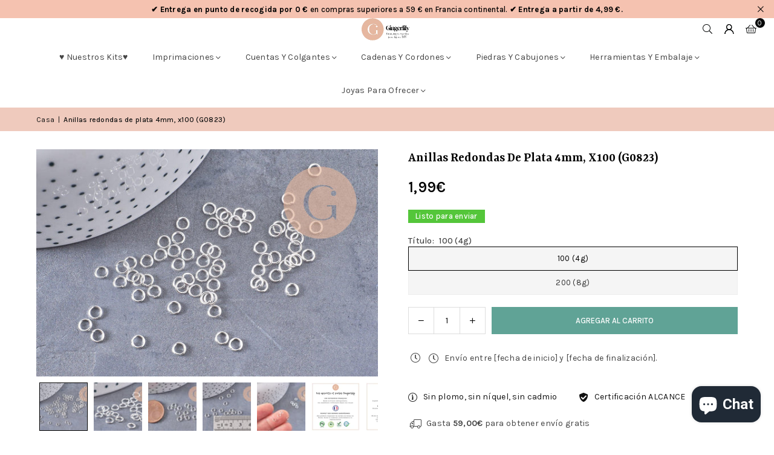

--- FILE ---
content_type: text/html; charset=utf-8
request_url: https://www.gingerlilyperles.fr/es/products/anneaux-ronds-argentes-fournitures-08632
body_size: 86609
content:
<!doctype html>
<html class="no-js" lang="es" ><head>
	
  <script>
  window.generateInvoice = (orderId, orderName) =>
  {
  	var generate_pdf_url = "https://apps.architechpro.com/shopify/public/pdfgenerator/generatepdf";
  
  	var request = new XMLHttpRequest();
  	request.open('POST', generate_pdf_url, true);
  	request.setRequestHeader('Content-Type', 'application/x-www-form-urlencoded; charset=UTF-8');
  
  	request.onload = function() {
  
  		if (request.status === 200) {
  
  			if (orderName) {
  				var filename = orderName + '.pdf';
  			}
  			else {
  				var filename = 'invoice.pdf';
  			}

            if(/iPhone|iPad|iPod/i.test(navigator.userAgent))
            {
                var link = document.createElement('a');
                link.href = "https://apps.architechpro.com/shopify/public/pdfgenerator/pdfview?download=true&file="+encodeURI(request.response);
                link.target = "_top";
  
                document.body.appendChild(link);
  
                link.click();
            }
            else
            {
                if ((navigator.userAgent.indexOf('Firefox') > -1)) {
    				var link = document.createElement('a');
    				link.href = "data:application/pdf;base64, " + encodeURI(request.response);
    				link.target = "_blank";
    				link.download = filename;
    
    				document.body.appendChild(link);
    
    				link.click();
    			}
                else
                {
                    window.openDocument("data:application/pdf;base64, " + encodeURI(request.response));
                }
            }
  		}
  		else {
  			alert("Error! Something went wrong.");
  		}
  	};

    if(/iPhone|iPad|iPod/i.test(navigator.userAgent))
    {
      request.send("shop=" + Shopify.shop + "&id=" + orderId + "&email=null&multiple=null&fromadmin=true&ver=1&apple=true");
    }
    else
    {
      request.send("shop=" + Shopify.shop + "&id=" + orderId + "&email=null&multiple=null&fromadmin=true&ver=1");
    }
  }
  
  window.openDocument = (base64URL) => {
    var win = window.open();
    win.document.write('<iframe src="' + base64URL + '" frameborder="0" style="border:0; top:0px; left:0px; bottom:0px; right:0px; width:100%; height:100%;" allowfullscreen></iframe>');
  }  
</script>
<meta charset="utf-8"><meta http-equiv="X-UA-Compatible" content="IE=edge,chrome=1"><meta name="viewport" content="width=device-width, initial-scale=1.0"><meta name="theme-color" content="#000"><meta name="format-detection" content="telephone=no"><link rel="canonical" href="https://www.gingerlilyperles.fr/es/products/anneaux-ronds-argentes-fournitures-08632"><link rel="preconnect" href="https://cdn.shopify.com" crossorigin><link rel="dns-prefetch" href="https://www.gingerlilyperles.fr" crossorigin><link rel="dns-prefetch" href="https://gingerlilyfrance.myshopify.com" crossorigin><link rel="preconnect" href="https://fonts.shopifycdn.com" crossorigin><link rel="shortcut icon" href="//www.gingerlilyperles.fr/cdn/shop/files/GingerLily_-_FB_175px-medium_32x32.png?v=1751920754" type="image/png"><link rel="apple-touch-icon-precomposed" type="image/png" sizes="152x152" href="//www.gingerlilyperles.fr/cdn/shop/files/GingerLily_-_FB_180_x_180_small_684f0f90-9307-4ab7-9b6a-1b87b31aa467_152x.jpg?v=1676932319"><title>Anillas redondas de plata 4mm, x100 (G0823) &ndash; Gingerlily Perles</title><meta name="description" content="anillos redondos de plata, suministros creativos, anillos abiertos, suministros de plata, creación de joyas, hallazgos de plata, lote de 100, 4 mm Un juego de 100 anillos abiertos de plata de 4 mm de diámetro y 0,7 mm de grosor del alambre. Un básico para tener siempre a mano para realizar todas tus joyas. Plateado 100"><!-- /snippets/social-meta-tags.liquid --> <meta name="keywords" content="Gingerlily Perles, www.gingerlilyperles.fr" /><meta name="author" content="Cuentas de lirio de jengibre"><meta property="og:site_name" content="Gingerlily Perles"><meta property="og:url" content="https://www.gingerlilyperles.fr/es/products/anneaux-ronds-argentes-fournitures-08632"><meta property="og:title" content="Anillas redondas de plata 4mm, x100 (G0823)"><meta property="og:type" content="product"><meta property="og:description" content="anillos redondos de plata, suministros creativos, anillos abiertos, suministros de plata, creación de joyas, hallazgos de plata, lote de 100, 4 mm Un juego de 100 anillos abiertos de plata de 4 mm de diámetro y 0,7 mm de grosor del alambre. Un básico para tener siempre a mano para realizar todas tus joyas. Plateado 100"><meta property="og:image" content="http://www.gingerlilyperles.fr/cdn/shop/files/Anneaux-ronds-argentes-4mm-x100-G0823_10610932.jpg?v=1750069758"><meta property="og:image:secure_url" content="https://www.gingerlilyperles.fr/cdn/shop/files/Anneaux-ronds-argentes-4mm-x100-G0823_10610932.jpg?v=1750069758"><meta property="og:image:width" content="2000"><meta property="og:image:height" content="1333"><meta property="og:price:amount" content="1,99"><meta property="og:price:currency" content="EUR"><meta name="twitter:card" content="summary_large_image"><meta name="twitter:title" content="Anillas redondas de plata 4mm, x100 (G0823)"><meta name="twitter:description" content="anillos redondos de plata, suministros creativos, anillos abiertos, suministros de plata, creación de joyas, hallazgos de plata, lote de 100, 4 mm Un juego de 100 anillos abiertos de plata de 4 mm de diámetro y 0,7 mm de grosor del alambre. Un básico para tener siempre a mano para realizar todas tus joyas. Plateado 100">
<link rel="preload" as="font" href="//www.gingerlilyperles.fr/cdn/fonts/karla/karla_n4.40497e07df527e6a50e58fb17ef1950c72f3e32c.woff2" type="font/woff2" crossorigin><link rel="preload" as="font" href="//www.gingerlilyperles.fr/cdn/fonts/karla/karla_n7.4358a847d4875593d69cfc3f8cc0b44c17b3ed03.woff2" type="font/woff2" crossorigin><link rel="preload" as="font" href="//www.gingerlilyperles.fr/cdn/fonts/yrsa/yrsa_n4.8a035d93f31ab65ef890d6d2dedd1c82db57e676.woff2" type="font/woff2" crossorigin><link rel="preload" as="font" href="//www.gingerlilyperles.fr/cdn/fonts/yrsa/yrsa_n7.df683c3e5e3ea0d24605d2654453908e1a6777ea.woff2" type="font/woff2" crossorigin><link rel="preload" as="font" href="//www.gingerlilyperles.fr/cdn/fonts/lato/lato_n4.c3b93d431f0091c8be23185e15c9d1fee1e971c5.woff2" type="font/woff2" crossorigin><link rel="preload" as="font" href="//www.gingerlilyperles.fr/cdn/fonts/lato/lato_n7.900f219bc7337bc57a7a2151983f0a4a4d9d5dcf.woff2" type="font/woff2" crossorigin><link rel="preload" as="font" href="//www.gingerlilyperles.fr/cdn/shop/t/43/assets/adorn-icons.woff2?v=51276908559411956971767597888" type="font/woff2" crossorigin><style type="text/css">:root{--ft1:Karla,sans-serif;--ft2:Yrsa,serif;--ft3:Lato,sans-serif;--site_gutter:15px;--grid_gutter:30px;--grid_gutter_sm:15px; --input_height:38px;--input_height_sm:32px;--error:#d20000}*,::after,::before{box-sizing:border-box}article,aside,details,figcaption,figure,footer,header,hgroup,main,menu,nav,section,summary{display:block}body,button,input,select,textarea{font-family:-apple-system,BlinkMacSystemFont,"Segoe UI","Roboto","Oxygen","Ubuntu","Cantarell","Helvetica Neue",sans-serif;-webkit-font-smoothing:antialiased;-webkit-text-size-adjust:100%}a{background-color:transparent}a,a:after,a:before{transition:all .3s ease-in-out}b,strong{font-weight:700;}em{font-style:italic}small{font-size:80%}sub,sup{font-size:75%;line-height:0;position:relative;vertical-align:baseline}sup{top:-.5em}sub{bottom:-.25em}img{max-width:100%;border:0}button,input,optgroup,select,textarea{color:inherit;font:inherit;margin:0;outline:0}button[disabled],input[disabled]{cursor:default}[type=button]::-moz-focus-inner,[type=reset]::-moz-focus-inner,[type=submit]::-moz-focus-inner,button::-moz-focus-inner{border-style:none;padding:0}[type=button]:-moz-focusring,[type=reset]:-moz-focusring,[type=submit]:-moz-focusring,button:-moz-focusring{outline:1px dotted ButtonText}input[type=email],input[type=number],input[type=password],input[type=search]{-webkit-appearance:none;-moz-appearance:none}table{width:100%;border-collapse:collapse;border-spacing:0}td,th{padding:0}textarea{overflow:auto;-webkit-appearance:none;-moz-appearance:none}[tabindex='-1']:focus{outline:0}a,img{outline:0!important;border:0}[role=button],a,button,input,label,select,textarea{touch-action:manipulation}.fl,.flex{display:flex}.fl1,.flex-item{flex:1}.clearfix::after{content:'';display:table;clear:both}.clear{clear:both}.icon__fallback-text,.v-hidden{position:absolute!important;overflow:hidden;clip:rect(0 0 0 0);height:1px;width:1px;margin:-1px;padding:0;border:0}.visibility-hidden{visibility:hidden}.js-focus-hidden:focus{outline:0}.no-js:not(html),.no-js .js{display:none}.no-js .no-js:not(html){display:block}.skip-link:focus{clip:auto;width:auto;height:auto;margin:0;color:#111;background-color:#fff;padding:10px;opacity:1;z-index:10000;transition:none}blockquote{background:#f8f8f8;font-weight:600;font-size:15px;font-style:normal;text-align:center;padding:0 30px;margin:0}.rte blockquote{padding:25px;margin-bottom:20px}blockquote p+cite{margin-top:7.5px}blockquote cite{display:block;font-size:13px;font-style:inherit}code,pre{font-family:Consolas,monospace;font-size:1em}pre{overflow:auto}.rte:last-child{margin-bottom:0}.rte .h1,.rte .h2,.rte .h3,.rte .h4,.rte .h5,.rte .h6,.rte h1,.rte h2,.rte h3,.rte h4,.rte h5,.rte h6{margin-top:15px;margin-bottom:7.5px}.rte .h1:first-child,.rte .h2:first-child,.rte .h3:first-child,.rte .h4:first-child,.rte .h5:first-child,.rte .h6:first-child,.rte h1:first-child,.rte h2:first-child,.rte h3:first-child,.rte h4:first-child,.rte h5:first-child,.rte h6:first-child{margin-top:0}.rte li{margin-bottom:4px;list-style:inherit}.rte li:last-child{margin-bottom:0}.rte-setting{margin-bottom:11.11111px}.rte-setting:last-child{margin-bottom:0}p:last-child{margin-bottom:0}li{list-style:none}.fine-print{font-size:1.07692em;font-style:italic;margin:20px 0}.txt--minor{font-size:80%}.txt--emphasis{font-style:italic}.icon{display:inline-block;width:20px;height:20px;vertical-align:middle;fill:currentColor}.no-svg .icon{display:none}svg.icon:not(.icon--full-color) circle,svg.icon:not(.icon--full-color) ellipse,svg.icon:not(.icon--full-color) g,svg.icon:not(.icon--full-color) line,svg.icon:not(.icon--full-color) path,svg.icon:not(.icon--full-color) polygon,svg.icon:not(.icon--full-color) polyline,svg.icon:not(.icon--full-color) rect,symbol.icon:not(.icon--full-color) circle,symbol.icon:not(.icon--full-color) ellipse,symbol.icon:not(.icon--full-color) g,symbol.icon:not(.icon--full-color) line,symbol.icon:not(.icon--full-color) path,symbol.icon:not(.icon--full-color) polygon,symbol.icon:not(.icon--full-color) polyline,symbol.icon:not(.icon--full-color) rect{fill:inherit;stroke:inherit}.no-svg .icon__fallback-text{position:static!important;overflow:inherit;clip:none;height:auto;width:auto;margin:0}ol,ul{margin:0;padding:0}ol{list-style:decimal}.list--inline{padding:0;margin:0}.list--inline li{display:inline-block;margin-bottom:0;vertical-align:middle}.rte img{height:auto}.rte table{table-layout:fixed}.rte ol,.rte ul{margin:20px 0 30px 30px}.rte ol.list--inline,.rte ul.list--inline{margin-left:0}.rte ul{list-style:disc outside}.rte ul ul{list-style:circle outside}.rte ul ul ul{list-style:square outside}.rte a:not(.btn){padding-bottom:1px}.tc .rte ol,.tc .rte ul,.tc.rte ol,.tc.rte ul{margin-left:0;list-style-position:inside}.rte__table-wrapper{max-width:100%;overflow:auto;-webkit-overflow-scrolling:touch}svg:not(:root){overflow:hidden}.video-wrapper{position:relative;overflow:hidden;max-width:100%;padding-bottom:56.25%;height:0;height:auto}.video-wrapper iframe{position:absolute;top:0;left:0;width:100%;height:100%}form{margin:0}legend{border:0;padding:0}button,input[type=submit],label[for]{cursor:pointer}input[type=text]{-webkit-appearance:none;-moz-appearance:none}[type=checkbox]+label,[type=radio]+label{display:inline-block;margin-bottom:0}textarea{min-height:100px}input[type=checkbox],input[type=radio]{margin:0 5px 0 0;vertical-align:middle}select::-ms-expand{display:none}.label--hidden{position:absolute;height:0;width:0;margin-bottom:0;overflow:hidden;clip:rect(1px,1px,1px,1px)}.form-vertical input,.form-vertical select,.form-vertical textarea{display:block;width:100%}.form-vertical [type=checkbox],.form-vertical [type=radio]{display:inline-block;width:auto;margin-right:5px}.form-vertical .btn,.form-vertical [type=submit]{display:inline-block;width:auto}.grid--table{display:table;table-layout:fixed;width:100%}.grid--table>.gitem{float:none;display:table-cell;vertical-align:middle}.is-transitioning{display:block!important;visibility:visible!important}.mr0{margin:0 !important;}.pd0{ padding:0 !important;}.db{display:block}.dbi{display:inline-block}.dn, .hidden,.btn.loading .txt {display:none}.of_hidden {overflow:hidden}.pa {position:absolute}.pr {position:relative}.l0 {left: 0;}.t0 {top: 0;}.fw-300{font-weight:300}.fw-400{font-weight:400}.fw-500{font-weight:500}.fw-600{font-weight:600}b,strong,.fw-700{font-weight:700}em, .em{font-style:italic}.tt-u{text-transform:uppercase}.tt-l{text-transform:lowercase}.tt-c{text-transform:capitalize}.tt-n{text-transform:none}.list-bullet,.list-arrow,.list-square,.order-list{padding:0 0 15px 15px;}.list-bullet li {list-style:disc; padding:4px 0; }.list-bullet ul, .list-circle ul, .list-arrow ul, .order-list li {padding-left:15px;}.list-square li {list-style:square; padding:4px 0; } .list-arrow li {list-style:disclosure-closed; padding:4px 0; }.order-list li {list-style:decimal; padding:4px 0; }.tdn {text-decoration:none!important}.tdu {text-decoration:underline}.imgFt{position:absolute;top:0;left:0;width:100%;height:100%;object-fit:cover; object-position:center; }.imgFl { display:block; width:100%; height:auto; }.imgWrapper { display:block; margin:auto; }.autoHt { height:auto; }.bgImg { background-size:cover; background-repeat:no-repeat; background-position:center; }.grid-sizer{width:25%; position:absolute}.w_auto {width:auto!important}.h_auto{height:auto}.w_100{width:100%!important}.h_100{height:100%!important}.pd10 {padding:10px;}.grid{display:flex;flex-wrap:wrap;list-style:none;margin:0 -7.5px }.gitem{flex:0 0 auto;padding-left:7.5px;padding-right:7.5px;width:100%}.col-1,.rwcols-1 .gitem, .wd100{width:100%}.col-2,.rwcols-2 .gitem,.wd50{width:50%}.col-3,.rwcols-3 .gitem,.wd33{width:33.33333%}.col-4,.rwcols-4 .gitem,.wd25{width:25%}.col-5,.rwcols-5 .gitem,.wd20{width:20%}.col-6,.rwcols-6 .gitem,.wd16{width:16.66667%}.col-7,.rwcols-7 .gitem,.wd14{width:14.28571%}.col-8,.rwcols-8 .gitem,.wd12{width:12.5%}.col-9,.rwcols-9 .gitem,.wd11{width:11.11111%}.col-10,.rwcols-10 .gitem,.wd10{width:10%}.wd30{width:30%}.wd37{width:37.5%}.wd40{width:40%}.wd60{width:60%}.wd62{width:62.5%}.wd66{width:66.66667%}.wd70{width:70%}.wd75{width:75%}.wd80{width:80%}.wd83{width:83.33333%}.wd87{width:87.5%}.wd90{width:90%}.wd100{width:100%}.show{display:block!important}.hide{display:none!important}.grid-products{margin:0 -0.0px}.grid-products .gitem{padding-left:0.0px;padding-right:0.0px}.f-row{flex-direction:row}.f-col{flex-direction:column}.f-wrap{flex-wrap:wrap}.f-nowrap{flex-wrap:nowrap}.f-jcs{justify-content:flex-start}.f-jce{justify-content:flex-end}.f-jcc{justify-content:center}.f-jcsb{justify-content:space-between}.f-jcsa{justify-content:space-around}.f-jcse{justify-content:space-evenly}.f-ais{align-items:flex-start}.f-aie{align-items:flex-end}.f-aic{align-items:center}.f-aib{align-items:baseline}.f-aist{align-items:stretch}.f-acs{align-content:flex-start}.f-ace{align-content:flex-end}.f-acc{align-content:center}.f-acsb{align-content:space-between}.f-acsa{align-content:space-around}.f-acst{align-content:stretch}.f-asa{align-self:auto}.f-ass{align-self:flex-start}.f-ase{align-self:flex-end}.f-asc{align-self:center}.f-asb{align-self:baseline}.f-asst{align-self:stretch}.order0{order:0}.order1{order:1}.order2{order:2}.order3{order:3}.tl{text-align:left!important}.tc{text-align:center!important}.tr{text-align:right!important}.m_auto{margin-left:auto;margin-right:auto}.ml_auto{margin-left:auto}.mr_auto{margin-right:auto}.m0{margin:0!important}.mt0{margin-top:0!important}.ml0{margin-left:0!important}.mr0{margin-right:0!important}.mb0{margin-bottom:0!important}.ml5{margin-left:5px}.mt5{margin-top:5px}.mr5{margin-right:5px}.mb5{margin-bottom:5px}.ml10{margin-left:10px}.mt10{margin-top:10px}.mr10{margin-right:10px}.mb10{margin-bottom:10px}.ml15{margin-left:15px}.mt15{margin-top:15px}.mr15{margin-right:15px}.mb15{margin-bottom:15px}.ml20{margin-left:20px}.mt20{margin-top:20px!important}.mr20{margin-right:20px}.mb20{margin-bottom:20px}.ml25{margin-left:25px}.mt25{margin-top:25px}.mr25{margin-right:25px}.mb25{margin-bottom:25px}.ml30{margin-left:30px}.mt30{margin-top:30px}.mr30{margin-right:30px}.mb30{margin-bottom:30px}.mb35{margin-bottom:35px}.mb40{margin-bottom:40px}.mb45{margin-bottom:45px}.mb50{margin-bottom:50px}@media (min-width:768px){.col-md-1{width:100%}.col-md-2,.rwcols-md-2 .gitem,.wd50-md{width:50%}.col-md-3,.rwcols-md-3 .gitem,.wd33-md{width:33.33333%}.col-md-4,.rwcols-md-4 .gitem,.wd25-md{width:25%}.col-md-5,.rwcols-md-5 .gitem,.wd20-md{width:20%}.col-md-6,.rwcols-md-6 .gitem,.wd16-md{width:16.66667%}.col-md-7,.rwcols-md-7 .gitem,.wd14-md{width:14.28571%}.col-md-8,.rwcols-md-8 .gitem,.wd12-md{width:12.5%}.col-md-9,.rwcols-md-9 .gitem,.wd11-md{width:11.11111%}.col-md-10,.rwcols-md-10 .gitem,.wd10-md{width:10%}.wd30-md{width:30%}.wd37-md{width:37.5%}.wd40-md{width:40%}.wd60-md{width:60%}.wd62-md{width:62.5%}.wd66-md{width:66.66667%}.wd70-md{width:70%}.wd75-md{width:75%}.wd80-md{width:80%}.wd83-md{width:83.33333%}.wd87-md{width:87.5%}.wd90-md{width:90%}.tl-md{text-align:left!important}.tc-md{text-align:center!important}.tr-md{text-align:right!important}.f-row-md{flex-direction:row}.f-col-md{flex-direction:column}.f-wrap-md{flex-wrap:wrap}.f-nowrap-md{flex-wrap:nowrap}.f-jcs-md{justify-content:flex-start}.f-jce-md{justify-content:flex-end}.f-jcc-md{justify-content:center}.f-jcsb-md{justify-content:space-between}.f-jcsa-md{justify-content:space-around}.f-jcse-md{justify-content:space-evenly}.f-ais-md{align-items:flex-start}.f-aie-md{align-items:flex-end}.f-aic-md{align-items:center}.f-aib-md{align-items:baseline}.f-aist-md{align-items:stretch}.f-acs-md{align-content:flex-start}.f-ace-md{align-content:flex-end}.f-acc-md{align-content:center}.f-acsb-md{align-content:space-between}.f-acsa-md{align-content:space-around}.f-acst-md{align-content:stretch}.f-asa-md{align-self:auto}.f-ass-md{align-self:flex-start}.f-ase-md{align-self:flex-end}.f-asc-md{align-self:center}.f-asb-md{align-self:baseline}.f-asst-md{align-self:stretch}.mb0-md{margin-bottom:0}.mb5-md{margin-bottom:5px}.mb10-md{margin-bottom:10px}.mb15-md{margin-bottom:15px}.mb20-md{margin-bottom:20px}.mb25-md{margin-bottom:25px}.mb30-md{margin-bottom:30px}.mb35-md{margin-bottom:35px}.mb40-md{margin-bottom:40px}.mb45-md{margin-bottom:45px}.mb50-md{margin-bottom:50px}}@media (min-width:1025px){.grid{margin:0 -15px }.gitem{padding-left:15px;padding-right:15px }.col-lg-1{width:100%}.col-lg-2,.rwcols-lg-2 .gitem,.wd50-lg{width:50%}.col-lg-3,.rwcols-lg-3 .gitem,.wd33-lg{width:33.33333%}.col-lg-4,.rwcols-lg-4 .gitem,.wd25-lg{width:25%}.col-lg-5,.rwcols-lg-5 .gitem,.wd20-lg{width:20%}.col-lg-6,.rwcols-lg-6 .gitem,.wd16-lg{width:16.66667%}.col-lg-7,.rwcols-lg-7 .gitem,.wd14-lg{width:14.28571%}.col-lg-8,.rwcols-lg-8 .gitem,.wd12-lg{width:12.5%}.col-lg-9,.rwcols-lg-9 .gitem,.wd11-lg{width:11.11111%}.col-lg-10,.rwcols-lg-10 .gitem,.wd10-lg{width:10%}.wd30-lg{width:30%}.wd37-lg{width:37.5%}.wd40-lg{width:40%}.wd60-lg{width:60%}.wd62-lg{width:62.5%}.wd66-lg{width:66.66667%}.wd70-lg{width:70%}.wd75-lg{width:75%}.wd80-lg{width:80%}.wd83-lg{width:83.33333%}.wd87-lg{width:87.5%}.wd90-lg{width:90%}.show-lg{display:block!important}.hide-lg{display:none!important}.f-row-lg{flex-direction:row}.f-col-lg{flex-direction:column}.f-wrap-lg{flex-wrap:wrap}.f-nowrap-lg{flex-wrap:nowrap}.tl-lg {text-align:left!important}.tc-lg {text-align:center!important}.tr-lg {text-align:right!important}.grid-products{margin:0 -15.0px}.grid-products .gitem{padding-left:15.0px;padding-right:15.0px}}@media (min-width:1280px){.col-xl-1{width:100%}.col-xl-2,.rwcols-xl-2 .gitem,.wd50-xl{width:50%}.col-xl-3,.rwcols-xl-3 .gitem,.wd33-xl{width:33.33333%}.col-xl-4,.rwcols-xl-4 .gitem,.wd25-xl{width:25%}.col-xl-5,.rwcols-xl-5 .gitem,.wd20-xl{width:20%}.col-xl-6,.rwcols-xl-6 .gitem,.wd16-xl{width:16.66667%}.col-xl-7,.rwcols-xl-7 .gitem,.wd14-xl{width:14.28571%}.col-xl-8,.rwcols-xl-8 .gitem,.wd12-xl{width:12.5%}.col-xl-9,.rwcols-xl-9 .gitem,.wd11-xl{width:11.11111%}.col-xl-10,.rwcols-xl-10 .gitem,.wd10-xl{width:10%}.wd30-xl{width:30%}.wd37-xl{width:37.5%}.wd40-xl{width:40%}.wd60-xl{width:60%}.wd62-xl{width:62.5%}.wd66-xl{width:66.66667%}.wd70-xl{width:70%}.wd75-xl{width:75%}.wd80-xl{width:80%}.wd83-xl{width:83.33333%}.wd87-xl{width:87.5%}.wd90-xl{width:90%}.show-xl{display:block!important}.hide-xl{display:none!important}.f-wrap-xl{flex-wrap:wrap}.f-col-xl{flex-direction:column}.tl-xl {text-align:left!important}.tc-xl {text-align:center!important}.tr-xl {text-align:right!important}}@media only screen and (min-width:768px) and (max-width:1024px){.show-md{display:block!important}.hide-md{display:none!important}}@media only screen and (max-width:767px){.show-sm{display:block!important}.hide-sm{display:none!important}}@font-face{font-family:Adorn-Icons;src:url("//www.gingerlilyperles.fr/cdn/shop/t/43/assets/adorn-icons.woff2?v=51276908559411956971767597888") format('woff2'),url("//www.gingerlilyperles.fr/cdn/shop/t/43/assets/adorn-icons.woff?v=74340402737950993131767597887") format('woff');font-weight:400;font-style:normal;font-display:swap}.at{font:normal normal normal 15px/1 Adorn-Icons;speak:none;text-transform:none;display:inline-block;vertical-align:middle;text-rendering:auto;-webkit-font-smoothing:antialiased;-moz-osx-font-smoothing:grayscale}@font-face {font-family: Karla;font-weight: 300;font-style: normal;font-display: swap;src: url("//www.gingerlilyperles.fr/cdn/fonts/karla/karla_n3.f7dc1a43fe7705188329bd9a5b672565b62caa55.woff2") format("woff2"), url("//www.gingerlilyperles.fr/cdn/fonts/karla/karla_n3.f54b0d52b91dc25f449929e75e47b6984ea8b078.woff") format("woff");}@font-face {font-family: Karla;font-weight: 400;font-style: normal;font-display: swap;src: url("//www.gingerlilyperles.fr/cdn/fonts/karla/karla_n4.40497e07df527e6a50e58fb17ef1950c72f3e32c.woff2") format("woff2"), url("//www.gingerlilyperles.fr/cdn/fonts/karla/karla_n4.e9f6f9de321061073c6bfe03c28976ba8ce6ee18.woff") format("woff");}@font-face {font-family: Karla;font-weight: 500;font-style: normal;font-display: swap;src: url("//www.gingerlilyperles.fr/cdn/fonts/karla/karla_n5.0f2c50ba88af8c39d2756f2fc9dfccf18f808828.woff2") format("woff2"), url("//www.gingerlilyperles.fr/cdn/fonts/karla/karla_n5.88d3e57f788ee4a41fa11fc99b9881ce077acdc2.woff") format("woff");}@font-face {font-family: Karla;font-weight: 600;font-style: normal;font-display: swap;src: url("//www.gingerlilyperles.fr/cdn/fonts/karla/karla_n6.11d2ca9baa9358585c001bdea96cf4efec1c541a.woff2") format("woff2"), url("//www.gingerlilyperles.fr/cdn/fonts/karla/karla_n6.f61bdbc760ad3ce235abbf92fc104026b8312806.woff") format("woff");}@font-face {font-family: Karla;font-weight: 700;font-style: normal;font-display: swap;src: url("//www.gingerlilyperles.fr/cdn/fonts/karla/karla_n7.4358a847d4875593d69cfc3f8cc0b44c17b3ed03.woff2") format("woff2"), url("//www.gingerlilyperles.fr/cdn/fonts/karla/karla_n7.96e322f6d76ce794f25fa29e55d6997c3fb656b6.woff") format("woff");}@font-face {font-family: Yrsa;font-weight: 300;font-style: normal;font-display: swap;src: url("//www.gingerlilyperles.fr/cdn/fonts/yrsa/yrsa_n3.cacf03d1b64f4989789f9ff08c63f0838dde29ee.woff2") format("woff2"), url("//www.gingerlilyperles.fr/cdn/fonts/yrsa/yrsa_n3.23a08db36d81bc530bbe52ffa99914755046aa62.woff") format("woff");}@font-face {font-family: Yrsa;font-weight: 400;font-style: normal;font-display: swap;src: url("//www.gingerlilyperles.fr/cdn/fonts/yrsa/yrsa_n4.8a035d93f31ab65ef890d6d2dedd1c82db57e676.woff2") format("woff2"), url("//www.gingerlilyperles.fr/cdn/fonts/yrsa/yrsa_n4.d2d30a439f80b666c7c4e464d6c72b5987e5ff0f.woff") format("woff");}@font-face {font-family: Yrsa;font-weight: 500;font-style: normal;font-display: swap;src: url("//www.gingerlilyperles.fr/cdn/fonts/yrsa/yrsa_n5.b1cee355eae0d66d508fe3d476a183d0dfcc731b.woff2") format("woff2"), url("//www.gingerlilyperles.fr/cdn/fonts/yrsa/yrsa_n5.3214bb01649d8789edb49e0e8efd6374cf4958a0.woff") format("woff");}@font-face {font-family: Yrsa;font-weight: 600;font-style: normal;font-display: swap;src: url("//www.gingerlilyperles.fr/cdn/fonts/yrsa/yrsa_n6.6eb3de22106ce4bdbf7daf4a12c72d7822a67fa5.woff2") format("woff2"), url("//www.gingerlilyperles.fr/cdn/fonts/yrsa/yrsa_n6.393880a031c25efd9a59ed7367928b84c5a786cc.woff") format("woff");}@font-face {font-family: Yrsa;font-weight: 700;font-style: normal;font-display: swap;src: url("//www.gingerlilyperles.fr/cdn/fonts/yrsa/yrsa_n7.df683c3e5e3ea0d24605d2654453908e1a6777ea.woff2") format("woff2"), url("//www.gingerlilyperles.fr/cdn/fonts/yrsa/yrsa_n7.b7a7510dfa19f86aa0483d771d87db0c8afc5742.woff") format("woff");}@font-face {font-family: Lato;font-weight: 300;font-style: normal;font-display: swap;src: url("//www.gingerlilyperles.fr/cdn/fonts/lato/lato_n3.a7080ececf6191f1dd5b0cb021691ca9b855c876.woff2") format("woff2"), url("//www.gingerlilyperles.fr/cdn/fonts/lato/lato_n3.61e34b2ff7341f66543eb08e8c47eef9e1cde558.woff") format("woff");}@font-face {font-family: Lato;font-weight: 400;font-style: normal;font-display: swap;src: url("//www.gingerlilyperles.fr/cdn/fonts/lato/lato_n4.c3b93d431f0091c8be23185e15c9d1fee1e971c5.woff2") format("woff2"), url("//www.gingerlilyperles.fr/cdn/fonts/lato/lato_n4.d5c00c781efb195594fd2fd4ad04f7882949e327.woff") format("woff");}@font-face {font-family: Lato;font-weight: 500;font-style: normal;font-display: swap;src: url("//www.gingerlilyperles.fr/cdn/fonts/lato/lato_n5.b2fec044fbe05725e71d90882e5f3b21dae2efbd.woff2") format("woff2"), url("//www.gingerlilyperles.fr/cdn/fonts/lato/lato_n5.f25a9a5c73ff9372e69074488f99e8ac702b5447.woff") format("woff");}@font-face {font-family: Lato;font-weight: 600;font-style: normal;font-display: swap;src: url("//www.gingerlilyperles.fr/cdn/fonts/lato/lato_n6.38d0e3b23b74a60f769c51d1df73fac96c580d59.woff2") format("woff2"), url("//www.gingerlilyperles.fr/cdn/fonts/lato/lato_n6.3365366161bdcc36a3f97cfbb23954d8c4bf4079.woff") format("woff");}@font-face {font-family: Lato;font-weight: 700;font-style: normal;font-display: swap;src: url("//www.gingerlilyperles.fr/cdn/fonts/lato/lato_n7.900f219bc7337bc57a7a2151983f0a4a4d9d5dcf.woff2") format("woff2"), url("//www.gingerlilyperles.fr/cdn/fonts/lato/lato_n7.a55c60751adcc35be7c4f8a0313f9698598612ee.woff") format("woff");}.page-width { margin:0 auto; padding-left:15px; padding-right:15px; max-width:1400px; }.fullwidth, .breadcrumbs.fullwidth { max-width:100%; padding-left:10px; padding-right:10px; }.template-product .fullwidth.npd .product-single__meta{ padding: 0 20px;}@media only screen and (min-width:766px) { .page-width { padding-left:20px; padding-right:20px; }.fullwidth, .breadcrumbs.fullwidth { padding-left:15px; padding-right:15px; }.template-product .fullwidth.npd:not(.style6) .product-single__meta{ padding-right:30px}}@media only screen and (min-width:1280px){.fullwidth, .breadcrumbs.fullwidth { padding-left:55px; padding-right:55px; }.template-product .fullwidth.npd:not(.style6) .product-single__meta{ padding-right:55px;}}.fullwidth.npd { padding-left:0; padding-right:0; }.fs10 { font-size:10px;}.fs12 { font-size:12px;}.fs14 { font-size:14px;}.fs16 { font-size:16px;}.fs18 { font-size:18px;}.fs20 { font-size:20px;}.fs22 { font-size:22px;}.fs24 { font-size:24px;}.fs26 { font-size:26px;}.fs28 { font-size:28px;}.fs30 { font-size:30px;}</style><link rel="stylesheet" href="//www.gingerlilyperles.fr/cdn/shop/t/43/assets/theme.css?v=90351909259945949071767597973" type="text/css" media="all">    <script src="//www.gingerlilyperles.fr/cdn/shop/t/43/assets/lazysizes.js?v=103082535952790022801767597905" async></script>  <script src="//www.gingerlilyperles.fr/cdn/shop/t/43/assets/jquery.min.js?v=115860211936397945481767597902"defer="defer"></script><script>var theme = {strings:{showMore:"Ver más",showLess:"Mostrar menos"},mlcurrency:false,moneyFormat:"{{amount_with_comma_separator}}€",shopCurrency:"EUR",autoCurrencies:true,CurrencyFormat:'money_format',ajax_cart:true,fixedHeader:true,animation:false,animationMobile:true,searchresult:"Ver todos los resultados",wlAvailable:"Disponible en lista de deseos",rtl:false,};document.documentElement.className = document.documentElement.className.replace('no-js', 'js');        var alpha = "Abcdefghijklmnopqrstuvwxyz".split(""), thm = alpha[0]+alpha[21]+alpha[14]+alpha[13]+alpha[4], shpeml = 'contact@gingerlily.fr', dmn = window.location.hostname;        window.lazySizesConfig = window.lazySizesConfig || {};window.lazySizesConfig.loadMode = 1;      window.lazySizesConfig.loadHidden = false;        window.shopUrl = 'https://www.gingerlilyperles.fr';      window.routes = {        cart_add_url: '/es/cart/add',        cart_change_url: '/es/cart/change',        cart_update_url: '/es/cart/update',        cart_url: '/es/cart',        predictive_search_url: '/es/search/suggest'      };      window.cartStrings = {        error: `Error`,        quantityError: `Solo puedes agregar a tu carrito`      };      window.variantStrings = {addToCart: `Agregar al carrito`,preOrder: `Hacer un pedido`,soldOut: `Agotado`,unavailable: `No disponible`,unavailable_with_option: `Translation missing: es.products.product.value_unavailable`,};</script><script src="//www.gingerlilyperles.fr/cdn/shop/t/43/assets/vendor.js?v=175121317203878727231767597943" defer="defer"></script>  
  <script>window.performance && window.performance.mark && window.performance.mark('shopify.content_for_header.start');</script><meta name="google-site-verification" content="h8iV6pkj_J2pejrRmb9a4NsffBfS361RjkHBQludRNg">
<meta id="shopify-digital-wallet" name="shopify-digital-wallet" content="/28853764180/digital_wallets/dialog">
<meta name="shopify-checkout-api-token" content="424c62dfdfa778b09bb86d8ab4c0b6fd">
<meta id="in-context-paypal-metadata" data-shop-id="28853764180" data-venmo-supported="false" data-environment="production" data-locale="es_ES" data-paypal-v4="true" data-currency="EUR">
<link rel="alternate" hreflang="x-default" href="https://www.gingerlilyperles.fr/products/anneaux-ronds-argentes-fournitures-08632">
<link rel="alternate" hreflang="fr" href="https://www.gingerlilyperles.fr/products/anneaux-ronds-argentes-fournitures-08632">
<link rel="alternate" hreflang="es" href="https://www.gingerlilyperles.fr/es/products/anneaux-ronds-argentes-fournitures-08632">
<link rel="alternate" hreflang="en" href="https://www.gingerlilyperles.fr/en/products/anneaux-ronds-argentes-fournitures-08632">
<link rel="alternate" hreflang="en-US" href="https://www.gingerlilybeads.com/products/anneaux-ronds-argentes-fournitures-08632">
<link rel="alternate" hreflang="es-US" href="https://www.gingerlilybeads.com/es/products/anneaux-ronds-argentes-fournitures-08632">
<link rel="alternate" hreflang="es-AI" href="https://www.gingerlily.es/products/anneaux-ronds-argentes-fournitures-08632">
<link rel="alternate" hreflang="en-AI" href="https://www.gingerlily.es/en/products/anneaux-ronds-argentes-fournitures-08632">
<link rel="alternate" hreflang="es-AG" href="https://www.gingerlily.es/products/anneaux-ronds-argentes-fournitures-08632">
<link rel="alternate" hreflang="en-AG" href="https://www.gingerlily.es/en/products/anneaux-ronds-argentes-fournitures-08632">
<link rel="alternate" hreflang="es-AW" href="https://www.gingerlily.es/products/anneaux-ronds-argentes-fournitures-08632">
<link rel="alternate" hreflang="en-AW" href="https://www.gingerlily.es/en/products/anneaux-ronds-argentes-fournitures-08632">
<link rel="alternate" hreflang="es-BS" href="https://www.gingerlily.es/products/anneaux-ronds-argentes-fournitures-08632">
<link rel="alternate" hreflang="en-BS" href="https://www.gingerlily.es/en/products/anneaux-ronds-argentes-fournitures-08632">
<link rel="alternate" hreflang="es-BB" href="https://www.gingerlily.es/products/anneaux-ronds-argentes-fournitures-08632">
<link rel="alternate" hreflang="en-BB" href="https://www.gingerlily.es/en/products/anneaux-ronds-argentes-fournitures-08632">
<link rel="alternate" hreflang="es-BZ" href="https://www.gingerlily.es/products/anneaux-ronds-argentes-fournitures-08632">
<link rel="alternate" hreflang="en-BZ" href="https://www.gingerlily.es/en/products/anneaux-ronds-argentes-fournitures-08632">
<link rel="alternate" hreflang="es-BM" href="https://www.gingerlily.es/products/anneaux-ronds-argentes-fournitures-08632">
<link rel="alternate" hreflang="en-BM" href="https://www.gingerlily.es/en/products/anneaux-ronds-argentes-fournitures-08632">
<link rel="alternate" hreflang="es-CR" href="https://www.gingerlily.es/products/anneaux-ronds-argentes-fournitures-08632">
<link rel="alternate" hreflang="en-CR" href="https://www.gingerlily.es/en/products/anneaux-ronds-argentes-fournitures-08632">
<link rel="alternate" hreflang="es-CW" href="https://www.gingerlily.es/products/anneaux-ronds-argentes-fournitures-08632">
<link rel="alternate" hreflang="en-CW" href="https://www.gingerlily.es/en/products/anneaux-ronds-argentes-fournitures-08632">
<link rel="alternate" hreflang="es-DM" href="https://www.gingerlily.es/products/anneaux-ronds-argentes-fournitures-08632">
<link rel="alternate" hreflang="en-DM" href="https://www.gingerlily.es/en/products/anneaux-ronds-argentes-fournitures-08632">
<link rel="alternate" hreflang="es-SV" href="https://www.gingerlily.es/products/anneaux-ronds-argentes-fournitures-08632">
<link rel="alternate" hreflang="en-SV" href="https://www.gingerlily.es/en/products/anneaux-ronds-argentes-fournitures-08632">
<link rel="alternate" hreflang="es-GD" href="https://www.gingerlily.es/products/anneaux-ronds-argentes-fournitures-08632">
<link rel="alternate" hreflang="en-GD" href="https://www.gingerlily.es/en/products/anneaux-ronds-argentes-fournitures-08632">
<link rel="alternate" hreflang="es-GT" href="https://www.gingerlily.es/products/anneaux-ronds-argentes-fournitures-08632">
<link rel="alternate" hreflang="en-GT" href="https://www.gingerlily.es/en/products/anneaux-ronds-argentes-fournitures-08632">
<link rel="alternate" hreflang="es-HT" href="https://www.gingerlily.es/products/anneaux-ronds-argentes-fournitures-08632">
<link rel="alternate" hreflang="en-HT" href="https://www.gingerlily.es/en/products/anneaux-ronds-argentes-fournitures-08632">
<link rel="alternate" hreflang="es-HN" href="https://www.gingerlily.es/products/anneaux-ronds-argentes-fournitures-08632">
<link rel="alternate" hreflang="en-HN" href="https://www.gingerlily.es/en/products/anneaux-ronds-argentes-fournitures-08632">
<link rel="alternate" hreflang="es-KY" href="https://www.gingerlily.es/products/anneaux-ronds-argentes-fournitures-08632">
<link rel="alternate" hreflang="en-KY" href="https://www.gingerlily.es/en/products/anneaux-ronds-argentes-fournitures-08632">
<link rel="alternate" hreflang="es-UM" href="https://www.gingerlily.es/products/anneaux-ronds-argentes-fournitures-08632">
<link rel="alternate" hreflang="en-UM" href="https://www.gingerlily.es/en/products/anneaux-ronds-argentes-fournitures-08632">
<link rel="alternate" hreflang="es-TC" href="https://www.gingerlily.es/products/anneaux-ronds-argentes-fournitures-08632">
<link rel="alternate" hreflang="en-TC" href="https://www.gingerlily.es/en/products/anneaux-ronds-argentes-fournitures-08632">
<link rel="alternate" hreflang="es-VG" href="https://www.gingerlily.es/products/anneaux-ronds-argentes-fournitures-08632">
<link rel="alternate" hreflang="en-VG" href="https://www.gingerlily.es/en/products/anneaux-ronds-argentes-fournitures-08632">
<link rel="alternate" hreflang="es-JM" href="https://www.gingerlily.es/products/anneaux-ronds-argentes-fournitures-08632">
<link rel="alternate" hreflang="en-JM" href="https://www.gingerlily.es/en/products/anneaux-ronds-argentes-fournitures-08632">
<link rel="alternate" hreflang="es-MQ" href="https://www.gingerlily.es/products/anneaux-ronds-argentes-fournitures-08632">
<link rel="alternate" hreflang="en-MQ" href="https://www.gingerlily.es/en/products/anneaux-ronds-argentes-fournitures-08632">
<link rel="alternate" hreflang="es-MS" href="https://www.gingerlily.es/products/anneaux-ronds-argentes-fournitures-08632">
<link rel="alternate" hreflang="en-MS" href="https://www.gingerlily.es/en/products/anneaux-ronds-argentes-fournitures-08632">
<link rel="alternate" hreflang="es-NI" href="https://www.gingerlily.es/products/anneaux-ronds-argentes-fournitures-08632">
<link rel="alternate" hreflang="en-NI" href="https://www.gingerlily.es/en/products/anneaux-ronds-argentes-fournitures-08632">
<link rel="alternate" hreflang="es-PA" href="https://www.gingerlily.es/products/anneaux-ronds-argentes-fournitures-08632">
<link rel="alternate" hreflang="en-PA" href="https://www.gingerlily.es/en/products/anneaux-ronds-argentes-fournitures-08632">
<link rel="alternate" hreflang="es-DO" href="https://www.gingerlily.es/products/anneaux-ronds-argentes-fournitures-08632">
<link rel="alternate" hreflang="en-DO" href="https://www.gingerlily.es/en/products/anneaux-ronds-argentes-fournitures-08632">
<link rel="alternate" hreflang="es-KN" href="https://www.gingerlily.es/products/anneaux-ronds-argentes-fournitures-08632">
<link rel="alternate" hreflang="en-KN" href="https://www.gingerlily.es/en/products/anneaux-ronds-argentes-fournitures-08632">
<link rel="alternate" hreflang="es-SX" href="https://www.gingerlily.es/products/anneaux-ronds-argentes-fournitures-08632">
<link rel="alternate" hreflang="en-SX" href="https://www.gingerlily.es/en/products/anneaux-ronds-argentes-fournitures-08632">
<link rel="alternate" hreflang="es-VC" href="https://www.gingerlily.es/products/anneaux-ronds-argentes-fournitures-08632">
<link rel="alternate" hreflang="en-VC" href="https://www.gingerlily.es/en/products/anneaux-ronds-argentes-fournitures-08632">
<link rel="alternate" hreflang="es-LC" href="https://www.gingerlily.es/products/anneaux-ronds-argentes-fournitures-08632">
<link rel="alternate" hreflang="en-LC" href="https://www.gingerlily.es/en/products/anneaux-ronds-argentes-fournitures-08632">
<link rel="alternate" hreflang="es-TT" href="https://www.gingerlily.es/products/anneaux-ronds-argentes-fournitures-08632">
<link rel="alternate" hreflang="en-TT" href="https://www.gingerlily.es/en/products/anneaux-ronds-argentes-fournitures-08632">
<link rel="alternate" hreflang="es-ES" href="https://www.gingerlily.es/products/anneaux-ronds-argentes-fournitures-08632">
<link rel="alternate" hreflang="en-ES" href="https://www.gingerlily.es/en/products/anneaux-ronds-argentes-fournitures-08632">
<link rel="alternate" hreflang="es-AR" href="https://www.gingerlily.es/products/anneaux-ronds-argentes-fournitures-08632">
<link rel="alternate" hreflang="en-AR" href="https://www.gingerlily.es/en/products/anneaux-ronds-argentes-fournitures-08632">
<link rel="alternate" hreflang="es-BO" href="https://www.gingerlily.es/products/anneaux-ronds-argentes-fournitures-08632">
<link rel="alternate" hreflang="en-BO" href="https://www.gingerlily.es/en/products/anneaux-ronds-argentes-fournitures-08632">
<link rel="alternate" hreflang="es-BR" href="https://www.gingerlily.es/products/anneaux-ronds-argentes-fournitures-08632">
<link rel="alternate" hreflang="en-BR" href="https://www.gingerlily.es/en/products/anneaux-ronds-argentes-fournitures-08632">
<link rel="alternate" hreflang="es-CL" href="https://www.gingerlily.es/products/anneaux-ronds-argentes-fournitures-08632">
<link rel="alternate" hreflang="en-CL" href="https://www.gingerlily.es/en/products/anneaux-ronds-argentes-fournitures-08632">
<link rel="alternate" hreflang="es-CO" href="https://www.gingerlily.es/products/anneaux-ronds-argentes-fournitures-08632">
<link rel="alternate" hreflang="en-CO" href="https://www.gingerlily.es/en/products/anneaux-ronds-argentes-fournitures-08632">
<link rel="alternate" hreflang="es-EC" href="https://www.gingerlily.es/products/anneaux-ronds-argentes-fournitures-08632">
<link rel="alternate" hreflang="en-EC" href="https://www.gingerlily.es/en/products/anneaux-ronds-argentes-fournitures-08632">
<link rel="alternate" hreflang="es-GY" href="https://www.gingerlily.es/products/anneaux-ronds-argentes-fournitures-08632">
<link rel="alternate" hreflang="en-GY" href="https://www.gingerlily.es/en/products/anneaux-ronds-argentes-fournitures-08632">
<link rel="alternate" hreflang="es-GF" href="https://www.gingerlily.es/products/anneaux-ronds-argentes-fournitures-08632">
<link rel="alternate" hreflang="en-GF" href="https://www.gingerlily.es/en/products/anneaux-ronds-argentes-fournitures-08632">
<link rel="alternate" hreflang="es-FK" href="https://www.gingerlily.es/products/anneaux-ronds-argentes-fournitures-08632">
<link rel="alternate" hreflang="en-FK" href="https://www.gingerlily.es/en/products/anneaux-ronds-argentes-fournitures-08632">
<link rel="alternate" hreflang="es-PY" href="https://www.gingerlily.es/products/anneaux-ronds-argentes-fournitures-08632">
<link rel="alternate" hreflang="en-PY" href="https://www.gingerlily.es/en/products/anneaux-ronds-argentes-fournitures-08632">
<link rel="alternate" hreflang="es-BQ" href="https://www.gingerlily.es/products/anneaux-ronds-argentes-fournitures-08632">
<link rel="alternate" hreflang="en-BQ" href="https://www.gingerlily.es/en/products/anneaux-ronds-argentes-fournitures-08632">
<link rel="alternate" hreflang="es-PE" href="https://www.gingerlily.es/products/anneaux-ronds-argentes-fournitures-08632">
<link rel="alternate" hreflang="en-PE" href="https://www.gingerlily.es/en/products/anneaux-ronds-argentes-fournitures-08632">
<link rel="alternate" hreflang="es-SR" href="https://www.gingerlily.es/products/anneaux-ronds-argentes-fournitures-08632">
<link rel="alternate" hreflang="en-SR" href="https://www.gingerlily.es/en/products/anneaux-ronds-argentes-fournitures-08632">
<link rel="alternate" hreflang="es-UY" href="https://www.gingerlily.es/products/anneaux-ronds-argentes-fournitures-08632">
<link rel="alternate" hreflang="en-UY" href="https://www.gingerlily.es/en/products/anneaux-ronds-argentes-fournitures-08632">
<link rel="alternate" hreflang="es-VE" href="https://www.gingerlily.es/products/anneaux-ronds-argentes-fournitures-08632">
<link rel="alternate" hreflang="en-VE" href="https://www.gingerlily.es/en/products/anneaux-ronds-argentes-fournitures-08632">
<link rel="alternate" type="application/json+oembed" href="https://www.gingerlilyperles.fr/es/products/anneaux-ronds-argentes-fournitures-08632.oembed">
<script async="async" src="/checkouts/internal/preloads.js?locale=es-FR"></script>
<link rel="preconnect" href="https://shop.app" crossorigin="anonymous">
<script async="async" src="https://shop.app/checkouts/internal/preloads.js?locale=es-FR&shop_id=28853764180" crossorigin="anonymous"></script>
<script id="apple-pay-shop-capabilities" type="application/json">{"shopId":28853764180,"countryCode":"FR","currencyCode":"EUR","merchantCapabilities":["supports3DS"],"merchantId":"gid:\/\/shopify\/Shop\/28853764180","merchantName":"Gingerlily Perles","requiredBillingContactFields":["postalAddress","email","phone"],"requiredShippingContactFields":["postalAddress","email","phone"],"shippingType":"shipping","supportedNetworks":["visa","masterCard","amex","maestro"],"total":{"type":"pending","label":"Gingerlily Perles","amount":"1.00"},"shopifyPaymentsEnabled":true,"supportsSubscriptions":true}</script>
<script id="shopify-features" type="application/json">{"accessToken":"424c62dfdfa778b09bb86d8ab4c0b6fd","betas":["rich-media-storefront-analytics"],"domain":"www.gingerlilyperles.fr","predictiveSearch":true,"shopId":28853764180,"locale":"es"}</script>
<script>var Shopify = Shopify || {};
Shopify.shop = "gingerlilyfrance.myshopify.com";
Shopify.locale = "es";
Shopify.currency = {"active":"EUR","rate":"1.0"};
Shopify.country = "FR";
Shopify.theme = {"name":"Copie de avone-install-v5-5-0new-JANV2026","id":186828456262,"schema_name":"Avone","schema_version":"5.5.0","theme_store_id":null,"role":"main"};
Shopify.theme.handle = "null";
Shopify.theme.style = {"id":null,"handle":null};
Shopify.cdnHost = "www.gingerlilyperles.fr/cdn";
Shopify.routes = Shopify.routes || {};
Shopify.routes.root = "/es/";</script>
<script type="module">!function(o){(o.Shopify=o.Shopify||{}).modules=!0}(window);</script>
<script>!function(o){function n(){var o=[];function n(){o.push(Array.prototype.slice.apply(arguments))}return n.q=o,n}var t=o.Shopify=o.Shopify||{};t.loadFeatures=n(),t.autoloadFeatures=n()}(window);</script>
<script>
  window.ShopifyPay = window.ShopifyPay || {};
  window.ShopifyPay.apiHost = "shop.app\/pay";
  window.ShopifyPay.redirectState = null;
</script>
<script id="shop-js-analytics" type="application/json">{"pageType":"product"}</script>
<script defer="defer" async type="module" src="//www.gingerlilyperles.fr/cdn/shopifycloud/shop-js/modules/v2/client.init-shop-cart-sync_CvZOh8Af.es.esm.js"></script>
<script defer="defer" async type="module" src="//www.gingerlilyperles.fr/cdn/shopifycloud/shop-js/modules/v2/chunk.common_3Rxs6Qxh.esm.js"></script>
<script type="module">
  await import("//www.gingerlilyperles.fr/cdn/shopifycloud/shop-js/modules/v2/client.init-shop-cart-sync_CvZOh8Af.es.esm.js");
await import("//www.gingerlilyperles.fr/cdn/shopifycloud/shop-js/modules/v2/chunk.common_3Rxs6Qxh.esm.js");

  window.Shopify.SignInWithShop?.initShopCartSync?.({"fedCMEnabled":true,"windoidEnabled":true});

</script>
<script>
  window.Shopify = window.Shopify || {};
  if (!window.Shopify.featureAssets) window.Shopify.featureAssets = {};
  window.Shopify.featureAssets['shop-js'] = {"shop-cart-sync":["modules/v2/client.shop-cart-sync_rmK0axmV.es.esm.js","modules/v2/chunk.common_3Rxs6Qxh.esm.js"],"init-fed-cm":["modules/v2/client.init-fed-cm_ZaR7zFve.es.esm.js","modules/v2/chunk.common_3Rxs6Qxh.esm.js"],"shop-button":["modules/v2/client.shop-button_DtKRgnFY.es.esm.js","modules/v2/chunk.common_3Rxs6Qxh.esm.js"],"shop-cash-offers":["modules/v2/client.shop-cash-offers_CD08217J.es.esm.js","modules/v2/chunk.common_3Rxs6Qxh.esm.js","modules/v2/chunk.modal_DPIzVVvN.esm.js"],"init-windoid":["modules/v2/client.init-windoid_B42Q2JHR.es.esm.js","modules/v2/chunk.common_3Rxs6Qxh.esm.js"],"shop-toast-manager":["modules/v2/client.shop-toast-manager_BhL87v9O.es.esm.js","modules/v2/chunk.common_3Rxs6Qxh.esm.js"],"init-shop-email-lookup-coordinator":["modules/v2/client.init-shop-email-lookup-coordinator_CFAE-OH8.es.esm.js","modules/v2/chunk.common_3Rxs6Qxh.esm.js"],"init-shop-cart-sync":["modules/v2/client.init-shop-cart-sync_CvZOh8Af.es.esm.js","modules/v2/chunk.common_3Rxs6Qxh.esm.js"],"avatar":["modules/v2/client.avatar_BTnouDA3.es.esm.js"],"pay-button":["modules/v2/client.pay-button_x3Sl_UWF.es.esm.js","modules/v2/chunk.common_3Rxs6Qxh.esm.js"],"init-customer-accounts":["modules/v2/client.init-customer-accounts_DwzgN7WB.es.esm.js","modules/v2/client.shop-login-button_Bwv8tzNm.es.esm.js","modules/v2/chunk.common_3Rxs6Qxh.esm.js","modules/v2/chunk.modal_DPIzVVvN.esm.js"],"init-shop-for-new-customer-accounts":["modules/v2/client.init-shop-for-new-customer-accounts_l0dYgp_m.es.esm.js","modules/v2/client.shop-login-button_Bwv8tzNm.es.esm.js","modules/v2/chunk.common_3Rxs6Qxh.esm.js","modules/v2/chunk.modal_DPIzVVvN.esm.js"],"shop-login-button":["modules/v2/client.shop-login-button_Bwv8tzNm.es.esm.js","modules/v2/chunk.common_3Rxs6Qxh.esm.js","modules/v2/chunk.modal_DPIzVVvN.esm.js"],"init-customer-accounts-sign-up":["modules/v2/client.init-customer-accounts-sign-up_CqSuJy7r.es.esm.js","modules/v2/client.shop-login-button_Bwv8tzNm.es.esm.js","modules/v2/chunk.common_3Rxs6Qxh.esm.js","modules/v2/chunk.modal_DPIzVVvN.esm.js"],"shop-follow-button":["modules/v2/client.shop-follow-button_sMoqSZtr.es.esm.js","modules/v2/chunk.common_3Rxs6Qxh.esm.js","modules/v2/chunk.modal_DPIzVVvN.esm.js"],"checkout-modal":["modules/v2/client.checkout-modal_CwKmoEcx.es.esm.js","modules/v2/chunk.common_3Rxs6Qxh.esm.js","modules/v2/chunk.modal_DPIzVVvN.esm.js"],"lead-capture":["modules/v2/client.lead-capture_De9xQpTV.es.esm.js","modules/v2/chunk.common_3Rxs6Qxh.esm.js","modules/v2/chunk.modal_DPIzVVvN.esm.js"],"shop-login":["modules/v2/client.shop-login_DZKlOsWP.es.esm.js","modules/v2/chunk.common_3Rxs6Qxh.esm.js","modules/v2/chunk.modal_DPIzVVvN.esm.js"],"payment-terms":["modules/v2/client.payment-terms_WyOlUs-o.es.esm.js","modules/v2/chunk.common_3Rxs6Qxh.esm.js","modules/v2/chunk.modal_DPIzVVvN.esm.js"]};
</script>
<script>(function() {
  var isLoaded = false;
  function asyncLoad() {
    if (isLoaded) return;
    isLoaded = true;
    var urls = ["https:\/\/d1owz8ug8bf83z.cloudfront.net\/laundry-symbols\/\/js\/pdfgenerator.js?shop=gingerlilyfrance.myshopify.com"];
    for (var i = 0; i < urls.length; i++) {
      var s = document.createElement('script');
      s.type = 'text/javascript';
      s.async = true;
      s.src = urls[i];
      var x = document.getElementsByTagName('script')[0];
      x.parentNode.insertBefore(s, x);
    }
  };
  if(window.attachEvent) {
    window.attachEvent('onload', asyncLoad);
  } else {
    window.addEventListener('load', asyncLoad, false);
  }
})();</script>
<script id="__st">var __st={"a":28853764180,"offset":3600,"reqid":"e4572985-9a9e-4375-9221-98d384833399-1768620517","pageurl":"www.gingerlilyperles.fr\/es\/products\/anneaux-ronds-argentes-fournitures-08632","u":"998c39d1e9f0","p":"product","rtyp":"product","rid":6602808098955};</script>
<script>window.ShopifyPaypalV4VisibilityTracking = true;</script>
<script id="captcha-bootstrap">!function(){'use strict';const t='contact',e='account',n='new_comment',o=[[t,t],['blogs',n],['comments',n],[t,'customer']],c=[[e,'customer_login'],[e,'guest_login'],[e,'recover_customer_password'],[e,'create_customer']],r=t=>t.map((([t,e])=>`form[action*='/${t}']:not([data-nocaptcha='true']) input[name='form_type'][value='${e}']`)).join(','),a=t=>()=>t?[...document.querySelectorAll(t)].map((t=>t.form)):[];function s(){const t=[...o],e=r(t);return a(e)}const i='password',u='form_key',d=['recaptcha-v3-token','g-recaptcha-response','h-captcha-response',i],f=()=>{try{return window.sessionStorage}catch{return}},m='__shopify_v',_=t=>t.elements[u];function p(t,e,n=!1){try{const o=window.sessionStorage,c=JSON.parse(o.getItem(e)),{data:r}=function(t){const{data:e,action:n}=t;return t[m]||n?{data:e,action:n}:{data:t,action:n}}(c);for(const[e,n]of Object.entries(r))t.elements[e]&&(t.elements[e].value=n);n&&o.removeItem(e)}catch(o){console.error('form repopulation failed',{error:o})}}const l='form_type',E='cptcha';function T(t){t.dataset[E]=!0}const w=window,h=w.document,L='Shopify',v='ce_forms',y='captcha';let A=!1;((t,e)=>{const n=(g='f06e6c50-85a8-45c8-87d0-21a2b65856fe',I='https://cdn.shopify.com/shopifycloud/storefront-forms-hcaptcha/ce_storefront_forms_captcha_hcaptcha.v1.5.2.iife.js',D={infoText:'Protegido por hCaptcha',privacyText:'Privacidad',termsText:'Términos'},(t,e,n)=>{const o=w[L][v],c=o.bindForm;if(c)return c(t,g,e,D).then(n);var r;o.q.push([[t,g,e,D],n]),r=I,A||(h.body.append(Object.assign(h.createElement('script'),{id:'captcha-provider',async:!0,src:r})),A=!0)});var g,I,D;w[L]=w[L]||{},w[L][v]=w[L][v]||{},w[L][v].q=[],w[L][y]=w[L][y]||{},w[L][y].protect=function(t,e){n(t,void 0,e),T(t)},Object.freeze(w[L][y]),function(t,e,n,w,h,L){const[v,y,A,g]=function(t,e,n){const i=e?o:[],u=t?c:[],d=[...i,...u],f=r(d),m=r(i),_=r(d.filter((([t,e])=>n.includes(e))));return[a(f),a(m),a(_),s()]}(w,h,L),I=t=>{const e=t.target;return e instanceof HTMLFormElement?e:e&&e.form},D=t=>v().includes(t);t.addEventListener('submit',(t=>{const e=I(t);if(!e)return;const n=D(e)&&!e.dataset.hcaptchaBound&&!e.dataset.recaptchaBound,o=_(e),c=g().includes(e)&&(!o||!o.value);(n||c)&&t.preventDefault(),c&&!n&&(function(t){try{if(!f())return;!function(t){const e=f();if(!e)return;const n=_(t);if(!n)return;const o=n.value;o&&e.removeItem(o)}(t);const e=Array.from(Array(32),(()=>Math.random().toString(36)[2])).join('');!function(t,e){_(t)||t.append(Object.assign(document.createElement('input'),{type:'hidden',name:u})),t.elements[u].value=e}(t,e),function(t,e){const n=f();if(!n)return;const o=[...t.querySelectorAll(`input[type='${i}']`)].map((({name:t})=>t)),c=[...d,...o],r={};for(const[a,s]of new FormData(t).entries())c.includes(a)||(r[a]=s);n.setItem(e,JSON.stringify({[m]:1,action:t.action,data:r}))}(t,e)}catch(e){console.error('failed to persist form',e)}}(e),e.submit())}));const S=(t,e)=>{t&&!t.dataset[E]&&(n(t,e.some((e=>e===t))),T(t))};for(const o of['focusin','change'])t.addEventListener(o,(t=>{const e=I(t);D(e)&&S(e,y())}));const B=e.get('form_key'),M=e.get(l),P=B&&M;t.addEventListener('DOMContentLoaded',(()=>{const t=y();if(P)for(const e of t)e.elements[l].value===M&&p(e,B);[...new Set([...A(),...v().filter((t=>'true'===t.dataset.shopifyCaptcha))])].forEach((e=>S(e,t)))}))}(h,new URLSearchParams(w.location.search),n,t,e,['guest_login'])})(!0,!0)}();</script>
<script integrity="sha256-4kQ18oKyAcykRKYeNunJcIwy7WH5gtpwJnB7kiuLZ1E=" data-source-attribution="shopify.loadfeatures" defer="defer" src="//www.gingerlilyperles.fr/cdn/shopifycloud/storefront/assets/storefront/load_feature-a0a9edcb.js" crossorigin="anonymous"></script>
<script crossorigin="anonymous" defer="defer" src="//www.gingerlilyperles.fr/cdn/shopifycloud/storefront/assets/shopify_pay/storefront-65b4c6d7.js?v=20250812"></script>
<script data-source-attribution="shopify.dynamic_checkout.dynamic.init">var Shopify=Shopify||{};Shopify.PaymentButton=Shopify.PaymentButton||{isStorefrontPortableWallets:!0,init:function(){window.Shopify.PaymentButton.init=function(){};var t=document.createElement("script");t.src="https://www.gingerlilyperles.fr/cdn/shopifycloud/portable-wallets/latest/portable-wallets.es.js",t.type="module",document.head.appendChild(t)}};
</script>
<script data-source-attribution="shopify.dynamic_checkout.buyer_consent">
  function portableWalletsHideBuyerConsent(e){var t=document.getElementById("shopify-buyer-consent"),n=document.getElementById("shopify-subscription-policy-button");t&&n&&(t.classList.add("hidden"),t.setAttribute("aria-hidden","true"),n.removeEventListener("click",e))}function portableWalletsShowBuyerConsent(e){var t=document.getElementById("shopify-buyer-consent"),n=document.getElementById("shopify-subscription-policy-button");t&&n&&(t.classList.remove("hidden"),t.removeAttribute("aria-hidden"),n.addEventListener("click",e))}window.Shopify?.PaymentButton&&(window.Shopify.PaymentButton.hideBuyerConsent=portableWalletsHideBuyerConsent,window.Shopify.PaymentButton.showBuyerConsent=portableWalletsShowBuyerConsent);
</script>
<script data-source-attribution="shopify.dynamic_checkout.cart.bootstrap">document.addEventListener("DOMContentLoaded",(function(){function t(){return document.querySelector("shopify-accelerated-checkout-cart, shopify-accelerated-checkout")}if(t())Shopify.PaymentButton.init();else{new MutationObserver((function(e,n){t()&&(Shopify.PaymentButton.init(),n.disconnect())})).observe(document.body,{childList:!0,subtree:!0})}}));
</script>
<link id="shopify-accelerated-checkout-styles" rel="stylesheet" media="screen" href="https://www.gingerlilyperles.fr/cdn/shopifycloud/portable-wallets/latest/accelerated-checkout-backwards-compat.css" crossorigin="anonymous">
<style id="shopify-accelerated-checkout-cart">
        #shopify-buyer-consent {
  margin-top: 1em;
  display: inline-block;
  width: 100%;
}

#shopify-buyer-consent.hidden {
  display: none;
}

#shopify-subscription-policy-button {
  background: none;
  border: none;
  padding: 0;
  text-decoration: underline;
  font-size: inherit;
  cursor: pointer;
}

#shopify-subscription-policy-button::before {
  box-shadow: none;
}

      </style>

<script>window.performance && window.performance.mark && window.performance.mark('shopify.content_for_header.end');</script>
<!-- BEGIN app block: shopify://apps/pandectes-gdpr/blocks/banner/58c0baa2-6cc1-480c-9ea6-38d6d559556a -->
  
    
      <!-- TCF is active, scripts are loaded above -->
      
      <script>
        
          window.PandectesSettings = {"store":{"id":28853764180,"plan":"basic","theme":"avone-install-v5-5-0new-may2025","primaryLocale":"fr","adminMode":false,"headless":false,"storefrontRootDomain":"","checkoutRootDomain":"","storefrontAccessToken":""},"tsPublished":1749540153,"declaration":{"showPurpose":false,"showProvider":false,"showDateGenerated":false},"language":{"unpublished":[],"languageMode":"Single","fallbackLanguage":"fr","languageDetection":"browser","languagesSupported":[]},"texts":{"managed":{"headerText":{"fr":"Nous respectons votre vie privée"},"consentText":{"fr":"Ce site utilise des cookies pour vous garantir la meilleure expérience."},"linkText":{"fr":"Apprendre encore plus"},"imprintText":{"fr":"Imprimer"},"googleLinkText":{"fr":"Conditions de confidentialité de Google"},"allowButtonText":{"fr":"J'accepte"},"denyButtonText":{"fr":"Déclin"},"dismissButtonText":{"fr":"D'accord"},"leaveSiteButtonText":{"fr":"Quitter ce site"},"preferencesButtonText":{"fr":"Préférences"},"cookiePolicyText":{"fr":"Politique de cookies"},"preferencesPopupTitleText":{"fr":"Gérer les préférences de consentement"},"preferencesPopupIntroText":{"fr":"Nous utilisons des cookies pour optimiser les fonctionnalités du site Web, analyser les performances et vous offrir une expérience personnalisée. Certains cookies sont indispensables au bon fonctionnement et au bon fonctionnement du site. Ces cookies ne peuvent pas être désactivés. Dans cette fenêtre, vous pouvez gérer votre préférence de cookies."},"preferencesPopupSaveButtonText":{"fr":"Enregistrer les préférences"},"preferencesPopupCloseButtonText":{"fr":"proche"},"preferencesPopupAcceptAllButtonText":{"fr":"Accepter tout"},"preferencesPopupRejectAllButtonText":{"fr":"Tout rejeter"},"cookiesDetailsText":{"fr":"Détails des cookies"},"preferencesPopupAlwaysAllowedText":{"fr":"Toujours activé"},"accessSectionParagraphText":{"fr":"Vous avez le droit de pouvoir accéder à vos données à tout moment."},"accessSectionTitleText":{"fr":"Portabilité des données"},"accessSectionAccountInfoActionText":{"fr":"Données personnelles"},"accessSectionDownloadReportActionText":{"fr":"Tout télécharger"},"accessSectionGDPRRequestsActionText":{"fr":"Demandes des personnes concernées"},"accessSectionOrdersRecordsActionText":{"fr":"Ordres"},"rectificationSectionParagraphText":{"fr":"Vous avez le droit de demander la mise à jour de vos données chaque fois que vous le jugez approprié."},"rectificationSectionTitleText":{"fr":"Rectification des données"},"rectificationCommentPlaceholder":{"fr":"Décrivez ce que vous souhaitez mettre à jour"},"rectificationCommentValidationError":{"fr":"Un commentaire est requis"},"rectificationSectionEditAccountActionText":{"fr":"Demander une mise à jour"},"erasureSectionTitleText":{"fr":"Droit à l'oubli"},"erasureSectionParagraphText":{"fr":"Vous avez le droit de demander que toutes vos données soient effacées. Après cela, vous ne pourrez plus accéder à votre compte."},"erasureSectionRequestDeletionActionText":{"fr":"Demander la suppression des données personnelles"},"consentDate":{"fr":"Date de consentement"},"consentId":{"fr":"ID de consentement"},"consentSectionChangeConsentActionText":{"fr":"Modifier la préférence de consentement"},"consentSectionConsentedText":{"fr":"Vous avez consenti à la politique de cookies de ce site Web sur"},"consentSectionNoConsentText":{"fr":"Vous n'avez pas consenti à la politique de cookies de ce site Web."},"consentSectionTitleText":{"fr":"Votre consentement aux cookies"},"consentStatus":{"fr":"Préférence de consentement"},"confirmationFailureMessage":{"fr":"Votre demande n'a pas été vérifiée. Veuillez réessayer et si le problème persiste, contactez le propriétaire du magasin pour obtenir de l'aide"},"confirmationFailureTitle":{"fr":"Un problème est survenu"},"confirmationSuccessMessage":{"fr":"Nous reviendrons rapidement vers vous quant à votre demande."},"confirmationSuccessTitle":{"fr":"Votre demande est vérifiée"},"guestsSupportEmailFailureMessage":{"fr":"Votre demande n'a pas été soumise. Veuillez réessayer et si le problème persiste, contactez le propriétaire du magasin pour obtenir de l'aide."},"guestsSupportEmailFailureTitle":{"fr":"Un problème est survenu"},"guestsSupportEmailPlaceholder":{"fr":"Adresse e-mail"},"guestsSupportEmailSuccessMessage":{"fr":"Si vous êtes inscrit en tant que client de ce magasin, vous recevrez bientôt un e-mail avec des instructions sur la marche à suivre."},"guestsSupportEmailSuccessTitle":{"fr":"Merci pour votre requête"},"guestsSupportEmailValidationError":{"fr":"L'email n'est pas valide"},"guestsSupportInfoText":{"fr":"Veuillez vous connecter avec votre compte client pour continuer."},"submitButton":{"fr":"Soumettre"},"submittingButton":{"fr":"Soumission..."},"cancelButton":{"fr":"Annuler"},"declIntroText":{"fr":"Nous utilisons des cookies pour optimiser les fonctionnalités du site Web, analyser les performances et vous offrir une expérience personnalisée. Certains cookies sont indispensables au bon fonctionnement et au bon fonctionnement du site Web. Ces cookies ne peuvent pas être désactivés. Dans cette fenêtre, vous pouvez gérer vos préférences en matière de cookies."},"declName":{"fr":"Nom"},"declPurpose":{"fr":"But"},"declType":{"fr":"Type"},"declRetention":{"fr":"Rétention"},"declProvider":{"fr":"Fournisseur"},"declFirstParty":{"fr":"Première partie"},"declThirdParty":{"fr":"Tierce partie"},"declSeconds":{"fr":"secondes"},"declMinutes":{"fr":"minutes"},"declHours":{"fr":"heures"},"declDays":{"fr":"jours"},"declMonths":{"fr":"mois"},"declYears":{"fr":"années"},"declSession":{"fr":"Session"},"declDomain":{"fr":"Domaine"},"declPath":{"fr":"Chemin"}},"categories":{"strictlyNecessaryCookiesTitleText":{"fr":"Cookies strictement nécessaires"},"strictlyNecessaryCookiesDescriptionText":{"fr":"Ces cookies sont essentiels pour vous permettre de vous déplacer sur le site Web et d'utiliser ses fonctionnalités, telles que l'accès aux zones sécurisées du site Web. Le site Web ne peut pas fonctionner correctement sans ces cookies."},"functionalityCookiesTitleText":{"fr":"Cookies fonctionnels"},"functionalityCookiesDescriptionText":{"fr":"Ces cookies permettent au site de fournir des fonctionnalités et une personnalisation améliorées. Ils peuvent être définis par nous ou par des fournisseurs tiers dont nous avons ajouté les services à nos pages. Si vous n'autorisez pas ces cookies, certains ou tous ces services peuvent ne pas fonctionner correctement."},"performanceCookiesTitleText":{"fr":"Cookies de performances"},"performanceCookiesDescriptionText":{"fr":"Ces cookies nous permettent de surveiller et d'améliorer les performances de notre site Web. Par exemple, ils nous permettent de compter les visites, d'identifier les sources de trafic et de voir quelles parties du site sont les plus populaires."},"targetingCookiesTitleText":{"fr":"Ciblage des cookies"},"targetingCookiesDescriptionText":{"fr":"Ces cookies peuvent être installés via notre site par nos partenaires publicitaires. Ils peuvent être utilisés par ces sociétés pour établir un profil de vos intérêts et vous montrer des publicités pertinentes sur d'autres sites. Ils ne stockent pas directement d'informations personnelles, mais sont basés sur l'identification unique de votre navigateur et de votre appareil Internet. Si vous n'autorisez pas ces cookies, vous bénéficierez d'une publicité moins ciblée."},"unclassifiedCookiesTitleText":{"fr":"Cookies non classés"},"unclassifiedCookiesDescriptionText":{"fr":"Les cookies non classés sont des cookies que nous sommes en train de classer avec les fournisseurs de cookies individuels."}},"auto":{}},"library":{"previewMode":false,"fadeInTimeout":0,"defaultBlocked":0,"showLink":true,"showImprintLink":false,"showGoogleLink":false,"enabled":true,"cookie":{"expiryDays":365,"secure":true},"dismissOnScroll":false,"dismissOnWindowClick":false,"dismissOnTimeout":false,"palette":{"popup":{"background":"#FAECEC","backgroundForCalculations":{"a":1,"b":236,"g":236,"r":250},"text":"#444444"},"button":{"background":"transparent","backgroundForCalculations":{"a":1,"b":236,"g":236,"r":250},"text":"#6D888A","textForCalculation":{"a":1,"b":138,"g":136,"r":109},"border":"#6D888A"}},"content":{"href":"https://gingerlilyfrance.myshopify.com/policies/privacy-policy","imprintHref":"/","close":"&#10005;","target":"","logo":"<img class=\"cc-banner-logo\" style=\"max-height: 40px;\" src=\"https://gingerlilyfrance.myshopify.com/cdn/shop/files/pandectes-banner-logo.png\" alt=\"logo\" />"},"window":"<div role=\"dialog\" aria-live=\"polite\" aria-label=\"cookieconsent\" aria-describedby=\"cookieconsent:desc\" id=\"pandectes-banner\" class=\"cc-window-wrapper cc-top-wrapper\"><div class=\"pd-cookie-banner-window cc-window {{classes}}\"><!--googleoff: all-->{{children}}<!--googleon: all--></div></div>","compliance":{"info":"<div class=\"cc-compliance cc-highlight\">{{dismiss}}</div>"},"type":"info","layouts":{"basic":"{{logo}}{{messagelink}}{{compliance}}{{close}}"},"position":"top","theme":"wired","revokable":true,"animateRevokable":false,"revokableReset":false,"revokableLogoUrl":"https://gingerlilyfrance.myshopify.com/cdn/shop/files/pandectes-reopen-logo.png","revokablePlacement":"bottom-left","revokableMarginHorizontal":15,"revokableMarginVertical":15,"static":false,"autoAttach":true,"hasTransition":true,"blacklistPage":[""],"elements":{"close":"<button aria-label=\"close\" type=\"button\" tabindex=\"0\" class=\"cc-close\">{{close}}</button>","dismiss":"<button type=\"button\" tabindex=\"0\" class=\"cc-btn cc-btn-decision cc-dismiss\">{{dismiss}}</button>","allow":"<button type=\"button\" tabindex=\"0\" class=\"cc-btn cc-btn-decision cc-allow\">{{allow}}</button>","deny":"<button type=\"button\" tabindex=\"0\" class=\"cc-btn cc-btn-decision cc-deny\">{{deny}}</button>","preferences":"<button tabindex=\"0\" type=\"button\" class=\"cc-btn cc-settings\" onclick=\"Pandectes.fn.openPreferences()\">{{preferences}}</button>"}},"geolocation":{"brOnly":false,"caOnly":false,"euOnly":false,"canadaOnly":false},"dsr":{"guestsSupport":false,"accessSectionDownloadReportAuto":false},"banner":{"resetTs":1664269036,"extraCss":"        .cc-banner-logo {max-width: 24em!important;}    @media(min-width: 768px) {.cc-window.cc-floating{max-width: 24em!important;width: 24em!important;}}    .cc-message, .pd-cookie-banner-window .cc-header, .cc-logo {text-align: left}    .cc-window-wrapper{z-index: 2147483647;}    .cc-window{z-index: 2147483647;font-family: inherit;}    .pd-cookie-banner-window .cc-header{font-family: inherit;}    .pd-cp-ui{font-family: inherit; background-color: #FAECEC;color:#444444;}    button.pd-cp-btn, a.pd-cp-btn{}    input + .pd-cp-preferences-slider{background-color: rgba(68, 68, 68, 0.3)}    .pd-cp-scrolling-section::-webkit-scrollbar{background-color: rgba(68, 68, 68, 0.3)}    input:checked + .pd-cp-preferences-slider{background-color: rgba(68, 68, 68, 1)}    .pd-cp-scrolling-section::-webkit-scrollbar-thumb {background-color: rgba(68, 68, 68, 1)}    .pd-cp-ui-close{color:#444444;}    .pd-cp-preferences-slider:before{background-color: #FAECEC}    .pd-cp-title:before {border-color: #444444!important}    .pd-cp-preferences-slider{background-color:#444444}    .pd-cp-toggle{color:#444444!important}    @media(max-width:699px) {.pd-cp-ui-close-top svg {fill: #444444}}    .pd-cp-toggle:hover,.pd-cp-toggle:visited,.pd-cp-toggle:active{color:#444444!important}    .pd-cookie-banner-window {box-shadow: 0 0 18px rgb(0 0 0 / 20%);}  ","customJavascript":{},"showPoweredBy":false,"logoHeight":40,"hybridStrict":false,"cookiesBlockedByDefault":"0","isActive":true,"implicitSavePreferences":false,"cookieIcon":false,"blockBots":false,"showCookiesDetails":true,"hasTransition":true,"blockingPage":false,"showOnlyLandingPage":false,"leaveSiteUrl":"https://www.google.com","linkRespectStoreLang":false},"cookies":{"0":[{"name":"secure_customer_sig","type":"http","domain":"www.gingerlilybeads.com","path":"/","provider":"Shopify","firstParty":false,"retention":"1 year(s)","expires":1,"unit":"declYears","purpose":{"fr":"Utilisé en relation avec la connexion client."}},{"name":"localization","type":"http","domain":"www.gingerlilybeads.com","path":"/","provider":"Shopify","firstParty":false,"retention":"1 year(s)","expires":1,"unit":"declYears","purpose":{"fr":"Localisation de boutique Shopify"}},{"name":"keep_alive","type":"http","domain":"www.gingerlilyperles.fr","path":"/","provider":"Shopify","firstParty":true,"retention":"14 day(s)","expires":14,"unit":"declDays","purpose":{"fr":"Utilisé en relation avec la localisation de l'acheteur."}},{"name":"keep_alive","type":"http","domain":"www.gingerlilybeads.com","path":"/","provider":"Shopify","firstParty":false,"retention":"14 day(s)","expires":14,"unit":"declDays","purpose":{"fr":"Utilisé en relation avec la localisation de l'acheteur."}},{"name":"cart_currency","type":"http","domain":"www.gingerlilybeads.com","path":"/","provider":"Shopify","firstParty":false,"retention":"14 day(s)","expires":14,"unit":"declDays","purpose":{"fr":"Le cookie est nécessaire pour la fonction de paiement et de paiement sécurisé sur le site Web. Cette fonction est fournie par shopify.com."}},{"name":"cart_sig","type":"http","domain":"www.gingerlilybeads.com","path":"/","provider":"Shopify","firstParty":false,"retention":"14 day(s)","expires":14,"unit":"declDays","purpose":{"fr":"Analyses Shopify."}},{"name":"_secure_session_id","type":"http","domain":"www.gingerlilyperles.fr","path":"/","provider":"Shopify","firstParty":true,"retention":"24 hour(s)","expires":24,"unit":"declHours","purpose":{"fr":"Utilisé en relation avec la navigation dans une vitrine."}},{"name":"_tracking_consent","type":"http","domain":".gingerlilybeads.com","path":"/","provider":"Shopify","firstParty":false,"retention":"1 year(s)","expires":1,"unit":"declYears","purpose":{"fr":"Préférences de suivi."}},{"name":"_secure_session_id","type":"http","domain":"www.gingerlilybeads.com","path":"/","provider":"Shopify","firstParty":false,"retention":"24 hour(s)","expires":24,"unit":"declHours","purpose":{"fr":"Utilisé en relation avec la navigation dans une vitrine."}}],"1":[{"name":"_landing_page","type":"http","domain":".gingerlilybeads.com","path":"/","provider":"Shopify","firstParty":false,"retention":"14 day(s)","expires":14,"unit":"declDays","purpose":{"fr":"Suit les pages de destination."}},{"name":"_s","type":"http","domain":".gingerlilybeads.com","path":"/","provider":"Shopify","firstParty":false,"retention":"30 minute(s)","expires":30,"unit":"declMinutes","purpose":{"fr":"Analyses Shopify."}},{"name":"_y","type":"http","domain":".gingerlilybeads.com","path":"/","provider":"Shopify","firstParty":false,"retention":"1 year(s)","expires":1,"unit":"declYears","purpose":{"fr":"Analyses Shopify."}},{"name":"_shopify_y","type":"http","domain":".gingerlilybeads.com","path":"/","provider":"Shopify","firstParty":false,"retention":"1 year(s)","expires":1,"unit":"declYears","purpose":{"fr":"Analyses Shopify."}},{"name":"_shopify_s","type":"http","domain":".gingerlilybeads.com","path":"/","provider":"Shopify","firstParty":false,"retention":"30 minute(s)","expires":30,"unit":"declMinutes","purpose":{"fr":"Analyses Shopify."}},{"name":"_shopify_sa_p","type":"http","domain":".gingerlilybeads.com","path":"/","provider":"Shopify","firstParty":false,"retention":"30 minute(s)","expires":30,"unit":"declMinutes","purpose":{"fr":"Analyses Shopify relatives au marketing et aux références."}},{"name":"_shopify_sa_t","type":"http","domain":".gingerlilybeads.com","path":"/","provider":"Shopify","firstParty":false,"retention":"30 minute(s)","expires":30,"unit":"declMinutes","purpose":{"fr":"Analyses Shopify relatives au marketing et aux références."}},{"name":"_orig_referrer","type":"http","domain":".gingerlilybeads.com","path":"/","provider":"Shopify","firstParty":false,"retention":"14 day(s)","expires":14,"unit":"declDays","purpose":{"fr":"Suit les pages de destination."}},{"name":"PHPSESSID","type":"http","domain":"app.cocon.app","path":"/","provider":"Unknown","firstParty":false,"retention":"Session","expires":0,"unit":"declSeconds","purpose":{"fr":"Le cookie est placé par PHP avec une fonctionnalité inconnue"}}],"2":[{"name":"_ga","type":"http","domain":".gingerlilybeads.com","path":"/","provider":"Google","firstParty":false,"retention":"1 year(s)","expires":1,"unit":"declYears","purpose":{"fr":"Le cookie est défini par Google Analytics avec une fonctionnalité inconnue"}},{"name":"_gid","type":"http","domain":".gingerlilybeads.com","path":"/","provider":"Google","firstParty":false,"retention":"24 hour(s)","expires":24,"unit":"declHours","purpose":{"fr":"Le cookie est placé par Google Analytics pour compter et suivre les pages vues."}},{"name":"_gat","type":"http","domain":".gingerlilybeads.com","path":"/","provider":"Google","firstParty":false,"retention":"36 second(s)","expires":36,"unit":"declSeconds","purpose":{"fr":"Le cookie est placé par Google Analytics pour filtrer les requêtes des bots."}}],"4":[{"name":"_pin_unauth","type":"http","domain":".gingerlilybeads.com","path":"/","provider":"Pinterest","firstParty":false,"retention":"1 year(s)","expires":1,"unit":"declYears","purpose":{"fr":""}},{"name":"_fbp","type":"http","domain":".gingerlilybeads.com","path":"/","provider":"Facebook","firstParty":false,"retention":"90 day(s)","expires":90,"unit":"declDays","purpose":{"fr":"Le cookie est placé par Facebook pour suivre les visites sur les sites Web."}}],"8":[{"name":"laravel_session","type":"http","domain":"ws.rexific.com","path":"/","provider":"Unknown","firstParty":false,"retention":"2 hour(s)","expires":2,"unit":"declHours","purpose":{"fr":""}},{"name":"XSRF-TOKEN","type":"http","domain":"ws.rexific.com","path":"/","provider":"Unknown","firstParty":false,"retention":"2 hour(s)","expires":2,"unit":"declHours","purpose":{"fr":""}},{"name":"locale_bar_accepted","type":"http","domain":"www.gingerlilybeads.com","path":"/","provider":"Unknown","firstParty":false,"retention":"Session","expires":0,"unit":"declSeconds","purpose":{"fr":""}},{"name":"sro_gingerlilyfrance.myshopify.com_order","type":"http","domain":"www.gingerlilybeads.com","path":"/","provider":"Unknown","firstParty":false,"retention":"5 minute(s)","expires":5,"unit":"declMinutes","purpose":{"fr":""}},{"name":"sro_gingerlilyfrance.myshopify.com_custom","type":"http","domain":"www.gingerlilybeads.com","path":"/","provider":"Unknown","firstParty":false,"retention":"5 minute(s)","expires":5,"unit":"declMinutes","purpose":{"fr":""}},{"name":"sro_gingerlilyfrance.myshopify.com_cart","type":"http","domain":"www.gingerlilybeads.com","path":"/","provider":"Unknown","firstParty":false,"retention":"5 minute(s)","expires":5,"unit":"declMinutes","purpose":{"fr":""}},{"name":"cc-histo-keystation","type":"http","domain":"www.gingerlilybeads.com","path":"/","provider":"Unknown","firstParty":false,"retention":"360 day(s)","expires":360,"unit":"declDays","purpose":{"fr":""}},{"name":"dynamic_checkout_shown_on_cart","type":"http","domain":"www.gingerlilybeads.com","path":"/","provider":"Unknown","firstParty":false,"retention":"30 minute(s)","expires":30,"unit":"declMinutes","purpose":{"fr":""}}]},"blocker":{"isActive":false,"googleConsentMode":{"id":"","analyticsId":"","isActive":false,"adStorageCategory":4,"analyticsStorageCategory":2,"personalizationStorageCategory":1,"functionalityStorageCategory":1,"customEvent":true,"securityStorageCategory":0,"redactData":true,"urlPassthrough":false},"facebookPixel":{"id":"","isActive":false,"ldu":false},"microsoft":{},"rakuten":{"isActive":false,"cmp":false,"ccpa":false},"defaultBlocked":0,"patterns":{"whiteList":[],"blackList":{"1":[],"2":[],"4":[],"8":[]},"iframesWhiteList":[],"iframesBlackList":{"1":[],"2":[],"4":[],"8":[]},"beaconsWhiteList":[],"beaconsBlackList":{"1":[],"2":[],"4":[],"8":[]}}}};
        
        window.addEventListener('DOMContentLoaded', function(){
          const script = document.createElement('script');
          
            script.src = "https://cdn.shopify.com/extensions/019bc749-4c9e-7aaa-abf7-8a60b2cb0053/gdpr-224/assets/pandectes-core.js";
          
          script.defer = true;
          document.body.appendChild(script);
        })
      </script>
    
  


<!-- END app block --><!-- BEGIN app block: shopify://apps/sami-b2b-lock/blocks/app-embed/8d86a3b4-97b3-44ab-adc1-ec01c5a89da9 -->
 


  <script>

    window.Samita = window.Samita || {}
    Samita.SamitaLocksAccessParams = Samita.SamitaLocksAccessParams || {}
    Samita.SamitaLocksAccessParams.settings =  {"general":{"price_atc":"plain_text","effect_button":"ripple","collectFeedback":true,"placeholder_message":true,"placeholder_templateLock":true},"template":{"text_color":"#000","btn_bg_color":"#7396a2","bg_placeholder":"#f3f3f3","btn_text_color":"#ffffff","bg_notification":"#fff","input_box_shadow":"#ccc","plain_text_color":"#230d0d","color_placeholder":"#000","button_priceAtc_bg":"#5487a0","input_passcode_color":"#000","button_priceAtc_color":"#fff","input_passcode_background":"#ffffff"}};
    Samita.SamitaLocksAccessParams.locks =  [{"access":1,"id":28171,"resources_conditional":{"type":["passcode"],"customer":{"logic":[[{"type":"tagged_with","value":null}]],"source":"rules","listManual":[]},"passcode":{"code":null,"message":"Pour commencer à créer votre bracelet d'amitié, merci de rentrer le code d'accès fourni dans votre coffret. Si vous avez perdu votre code et que vous aviez acheté l'un de nos coffrets, contactez nous pour que nous vous le renvoyions.","listCode":["BESTIES"]},"redirect":{"type":"login"},"secretLink":{"code":[],"links":[],"message":null,"resources":"products"}},"resources_lock":{"url":null,"page":["/pages/la-video-pas-a-pas-pour-creer-un-bracelet-damitie"],"type":"page","blogs":{"active":"blogs","selectedBlogs":[],"selectedArticles":[]},"exclude":{"url":[],"active":false},"setting":["all"],"hideList":false,"products":[],"PreviewLink":"gingerlilyfrance.myshopify.com/pages/la-video-pas-a-pas-pour-creer-un-bracelet-damitie","collections":[],"grandAccess":{"time":1,"interval":"hour"},"limitProduct":"manual","allowHomePage":true},"status":1},{"access":1,"id":27820,"resources_conditional":{"type":["passcode"],"customer":{"logic":[[{"type":"tagged_with","value":null}]],"source":"rules","listManual":[]},"passcode":{"code":null,"message":"Pour commencer à créer vos boucles à peindre, merci de rentrer le code d'accès fourni dans votre coffret. Si vous avez perdu votre code et que vous aviez acheté l'un de nos coffrets, contactez nous pour que nous vous le renvoyions.","listCode":["VIVELACOULEUR"]},"redirect":{"type":"login"},"secretLink":{"code":[],"links":[],"message":null,"resources":"products"}},"resources_lock":{"url":null,"page":["/pages/la-video-pas-a-pas-pour-creer-mes-boucles-a-peindre"],"type":"page","blogs":{"active":"blogs","selectedBlogs":[],"selectedArticles":[]},"exclude":{"url":[],"active":false},"setting":["all"],"hideList":false,"products":[],"PreviewLink":"gingerlilyfrance.myshopify.com/pages/la-video-pas-a-pas-pour-creer-mes-boucles-a-peindre","collections":[],"grandAccess":{"time":1,"interval":"hour"},"limitProduct":"manual","allowHomePage":true},"status":1},{"access":1,"id":27818,"resources_conditional":{"type":["passcode"],"customer":{"logic":[[{"type":"tagged_with","value":null}]],"source":"rules","listManual":[]},"passcode":{"code":null,"message":"Pour commencer à créer votre broche, merci de rentrer le code d'accès fourni dans votre coffret. Si vous avez perdu votre code et que vous aviez acheté l'un de nos coffrets, contactez nous pour que nous vous le renvoyions.","listCode":["ACCROCHEMOI"]},"redirect":{"type":"login"},"secretLink":{"code":[],"links":[],"message":null,"resources":"products"}},"resources_lock":{"url":null,"page":["/pages/la-video-pas-a-pas-pour-creer-ma-broche-diy"],"type":"page","blogs":{"active":"blogs","selectedBlogs":[],"selectedArticles":[]},"exclude":{"url":[],"active":false},"setting":["all"],"hideList":false,"products":[],"PreviewLink":"gingerlilyfrance.myshopify.com/pages/la-video-pas-a-pas-pour-creer-ma-broche-diy","collections":[],"grandAccess":{"time":1,"interval":"hour"},"limitProduct":"manual","allowHomePage":true},"status":1},{"access":1,"id":24428,"resources_conditional":{"type":["passcode"],"customer":{"logic":[[{"type":"tagged_with","value":null}]],"source":"rules","listManual":[]},"passcode":{"code":null,"message":"Pour commencer à créer vos bijoux cabochons en pierre naturelle, merci de rentrer le code d'accès fourni dans votre coffret. Si vous avez perdu votre code et que vous aviez acheté l'un de nos coffrets, contactez nous pour que nous vous le renvoyions.","listCode":["BIJOUXPIERRE"]},"redirect":{"type":"login"},"secretLink":{"code":[],"links":[],"message":null,"resources":"products"}},"resources_lock":{"url":null,"page":["/pages/la-video-pas-a-pas-pour-creer-mes-bijoux-cabochons-en-pierre-naturelle"],"type":"page","blogs":{"active":"blogs","selectedBlogs":[],"selectedArticles":[]},"exclude":{"url":[],"active":false},"setting":["all"],"hideList":false,"products":[],"PreviewLink":"https://gingerlilyfrance.myshopify.com/pages/la-video-pas-a-pas-pour-creer-mes-bijoux-cabochons-en-pierre-naturelle","collections":[],"grandAccess":{"time":1,"interval":"hour"},"limitProduct":"manual","allowHomePage":true},"status":1},{"access":1,"id":24259,"resources_conditional":{"type":["passcode"],"customer":{"logic":[[{"type":"tagged_with","value":null}]],"source":"rules","listManual":[]},"passcode":{"code":null,"message":"Pour commencer à créer vos bracelets surfer, merci de rentrer le code d'accès fourni dans votre coffret. Si vous avez perdu votre code et que vous aviez acheté l'un de nos coffrets, contactez nous pour que nous vous le renvoyions.","listCode":["BRACELETSDETE"]},"redirect":{"type":"login"},"secretLink":{"code":[],"links":[],"message":null,"resources":"products"}},"resources_lock":{"url":null,"page":["/pages/la-video-pas-a-pas-pour-creer-mes-bracelets-surfer"],"type":"page","blogs":{"active":"blogs","selectedBlogs":[],"selectedArticles":[]},"exclude":{"url":[],"active":false},"setting":["all"],"hideList":false,"products":[],"PreviewLink":"gingerlilyfrance.myshopify.com/pages/la-video-pas-a-pas-pour-creer-mes-bracelets-surfer","collections":[],"grandAccess":{"time":"2","interval":"hour"},"limitProduct":"manual","allowHomePage":true},"status":1},{"access":1,"id":23540,"resources_conditional":{"type":["passcode"],"customer":{"logic":[[{"type":"tagged_with","value":null}]],"source":"rules","listManual":[]},"passcode":{"code":null,"message":"Pour commencer à créer vos bracelets en pierre naturelle, merci de rentrer le code d'accès fourni dans votre coffret. Si vous avez perdu votre code et que vous aviez acheté l'un de nos coffrets, contactez nous pour que nous vous le renvoyions.","listCode":["BRACELETSBRUTS"]},"redirect":{"type":"login"},"secretLink":{"code":[],"links":[],"message":null,"resources":"products"}},"resources_lock":{"url":null,"page":["/pages/la-video-pas-a-pas-pour-creer-mon-bracelet-albert","/pages/la-video-pas-a-pas-pour-creer-mon-bracelet-david","/pages/la-video-pas-a-pas-pour-creer-mon-bracelet-leilo","/pages/la-video-pas-a-pas-pour-creer-mon-bracelet-marin","/pages/la-video-pas-a-pas-pour-creer-mon-bracelet-marius","/pages/la-video-pas-a-pas-pour-creer-mon-bracelet-titouan"],"type":"page","blogs":{"active":"blogs","selectedBlogs":[],"selectedArticles":[]},"exclude":{"url":[],"active":false},"setting":["all"],"hideList":false,"products":[],"PreviewLink":"gingerlilyfrance.myshopify.com/pages/la-video-pas-a-pas-pour-creer-mon-bracelet-titouan","collections":[],"grandAccess":{"time":1,"interval":"hour"},"limitProduct":"manual","allowHomePage":true},"status":1},{"access":1,"id":23486,"resources_conditional":{"type":["passcode"],"customer":{"logic":[[{"type":"tagged_with","value":null}]],"source":"rules","listManual":[]},"passcode":{"code":null,"message":"Pour commencer à créer vos bracelets Mykonos, merci de rentrer le code d'accès fourni dans votre coffret. Si vous avez perdu votre code et que vous aviez acheté l'un de nos coffrets, contactez nous pour que nous vous le renvoyions.","listCode":["BRACELETSDEREVE"]},"redirect":{"type":"login"},"secretLink":{"code":[],"links":[],"message":null,"resources":"products"}},"resources_lock":{"url":null,"page":["/pages/la-video-pas-a-pas-pour-creer-mes-bracelets-mykonos"],"type":"page","blogs":{"active":"blogs","selectedBlogs":[],"selectedArticles":[]},"exclude":{"url":[],"active":false},"setting":["all"],"hideList":false,"products":[],"PreviewLink":"gingerlilyfrance.myshopify.com/pages/la-video-pas-a-pas-pour-creer-mes-bracelets-mykonos","collections":[],"grandAccess":{"time":1,"interval":"hour"},"limitProduct":"manual","allowHomePage":true},"status":1},{"access":1,"id":23479,"resources_conditional":{"type":["passcode"],"customer":{"logic":[[{"type":"tagged_with","value":null}]],"source":"rules","listManual":[]},"passcode":{"code":null,"message":"Pour commencer à créer vos bracelets/colliers Vecchio, merci de rentrer le code d'accès fourni dans votre coffret. Si vous avez perdu votre code et que vous aviez acheté l'un de nos coffrets, contactez nous pour que nous vous le renvoyions.","listCode":["BIJOUXPERSONNALISES"]},"redirect":{"type":"login"},"secretLink":{"code":[],"links":[],"message":null,"resources":"products"}},"resources_lock":{"url":null,"page":["/pages/la-video-pas-a-pas-pour-creer-mon-bracelet-et-collier-vecchio"],"type":"page","blogs":{"active":"blogs","selectedBlogs":[],"selectedArticles":[]},"exclude":{"url":[],"active":false},"setting":["all"],"hideList":false,"products":[],"PreviewLink":"gingerlilyfrance.myshopify.com/pages/la-video-pas-a-pas-pour-creer-mon-bracelet-et-collier-vecchio","collections":[],"grandAccess":{"time":"2","interval":"hour"},"limitProduct":"manual","allowHomePage":true},"status":1},{"access":1,"id":23461,"resources_conditional":{"type":["passcode"],"customer":{"logic":[[{"type":"tagged_with","value":null}]],"source":"rules","listManual":[]},"passcode":{"code":null,"message":"Pour commencer à créer vos boucles en pierre, merci de rentrer le code d'accès fourni dans votre coffret.\nSi vous avez perdu votre code et que vous aviez acheté l'un de nos coffrets, contactez nous pour que nous vous le renvoyions.","listCode":["MESJOLIESBOUCLES"]},"redirect":{"type":"login"},"secretLink":{"code":[],"links":[],"message":null,"resources":"products"}},"resources_lock":{"url":null,"page":["/pages/la-video-pas-a-pas-pour-creer-mes-boucles-en-pierre"],"type":"page","blogs":{"active":"blogs","selectedBlogs":[],"selectedArticles":[]},"exclude":{"url":[],"active":false},"setting":["all"],"hideList":false,"products":[],"PreviewLink":"gingerlilyfrance.myshopify.com/pages/la-video-pas-a-pas-pour-creer-mes-boucles-en-pierre","collections":[],"grandAccess":{"time":"2","interval":"hour"},"limitProduct":"manual","allowHomePage":true},"status":1},{"access":1,"id":23457,"resources_conditional":{"type":["passcode"],"customer":{"logic":[[{"type":"tagged_with","value":null}]],"source":"rules","listManual":[]},"passcode":{"code":null,"message":"Pour commencer à créer vos bracelets cordons à breloques, merci de rentrer le code d'accès fourni dans votre coffret.\nSi vous avez perdu votre code et que vous aviez acheté l'un de nos coffrets, contactez nous pour que nous vous le renvoyions.","listCode":["BRACELETSFACILES"]},"redirect":{"type":"login"},"secretLink":{"code":[],"links":[],"message":null,"resources":"products"}},"resources_lock":{"url":null,"page":["/pages/la-video-pas-a-pas-pour-creer-mes-bracelets-a-breloques"],"type":"page","blogs":{"active":"blogs","selectedBlogs":[],"selectedArticles":[]},"exclude":{"url":[],"active":false},"setting":["all"],"hideList":false,"products":[],"PreviewLink":"gingerlilyfrance.myshopify.com/pages/la-video-pas-a-pas-pour-creer-mes-bracelets-a-breloques","collections":[],"grandAccess":{"time":"2","interval":"hour"},"limitProduct":"manual","allowHomePage":true},"status":1},{"access":1,"id":23456,"resources_conditional":{"type":["passcode"],"customer":{"logic":[[{"type":"tagged_with","value":null}]],"source":"rules","listManual":[]},"passcode":{"code":null,"message":"Pour commencer à créer vos bracelets cordons à breloques, merci de rentrer le code d'accès fourni dans votre coffret.\nSi vous avez perdu votre code et que vous aviez acheté l'un de nos coffrets, contactez nous pour que nous vous le renvoyions.","listCode":["BRACELETSFACILES"]},"redirect":{"type":"login"},"secretLink":{"code":[],"links":[],"message":null,"resources":"products"}},"resources_lock":{"url":null,"page":[],"type":"blogs","blogs":{"active":"articles","selectedBlogs":[],"selectedArticles":{"607748194630":"tutoriel-kit-bracelets-cordons-a-breloques"}},"exclude":{"url":[],"active":false},"setting":["all"],"hideList":false,"products":[],"PreviewLink":"gingerlilyfrance.myshopify.com/blogs/nos-tutoriels/tutoriel-kit-bracelets-cordons-a-breloques","collections":[],"grandAccess":{"time":"2","interval":"hour"},"limitProduct":"manual","allowHomePage":true},"status":1},{"access":1,"id":23447,"resources_conditional":{"type":["passcode"],"customer":{"logic":[[{"type":"tagged_with","value":null}]],"source":"rules","listManual":[]},"passcode":{"code":null,"message":"Pour commencer à créer vos bijoux breloques Mystique/Océan merci de rentrer le code d'accès fourni dans votre coffret.\nSi vous avez perdu votre code et que vous aviez acheté l'un de nos coffrets, contactez nous pour que nous vous le renvoyions.","listCode":["JADOREMESBIJOUX"]},"redirect":{"type":"login"},"secretLink":{"code":[],"links":[],"message":null,"resources":"products"}},"resources_lock":{"url":null,"page":[],"type":"blogs","blogs":{"active":"articles","selectedBlogs":[],"selectedArticles":{"607748227398":"tutoriel-kit-bracelet-et-collier-breloques-theme-mystique-ocean"}},"exclude":{"url":[],"active":false},"setting":["all"],"hideList":false,"products":[],"PreviewLink":"gingerlilyfrance.myshopify.com/blogs/nos-tutoriels/tutoriel-kit-bracelet-et-collier-breloques-theme-mystique-ocean","collections":[],"grandAccess":{"time":"2","interval":"hour"},"limitProduct":"manual","allowHomePage":true},"status":1},{"access":1,"id":21674,"resources_conditional":{"type":["passcode"],"customer":{"logic":[[{"type":"tagged_with","value":null}]],"source":"rules","listManual":[]},"passcode":{"code":null,"message":"Pour commencer à créer votre parure avec breloques, merci de rentrer le code d'accès fourni dans votre coffret. Si vous avez perdu votre code et que vous aviez acheté l'un de nos coffrets, contactez nous pour que nous vous le renvoyions.","listCode":["JADOREMESBIJOUX"]},"redirect":{"type":"login"},"secretLink":{"code":[],"links":[],"message":null,"resources":"products"}},"resources_lock":{"url":null,"page":["/pages/la-video-pas-a-pas-pour-creer-ma-parure-chaine-a-breloques"],"type":"page","blogs":{"active":"blogs","selectedBlogs":[],"selectedArticles":[]},"exclude":{"url":[],"active":false},"setting":["all"],"hideList":false,"products":[],"PreviewLink":"gingerlilyfrance.myshopify.com/pages/la-video-pas-a-pas-pour-creer-ma-parure-chaine-a-breloques","collections":[],"grandAccess":{"time":"2","interval":"hour"},"limitProduct":"manual","allowHomePage":true},"status":1},{"access":1,"id":20684,"resources_conditional":{"type":["passcode"],"customer":{"logic":[[{"type":"tagged_with","value":null}]],"source":"rules","listManual":[]},"passcode":{"code":null,"message":"Pour commencer à créer vos bijoux en perles Heishi, merci de rentrer le code d'accès fourni dans votre coffret.\nSi vous avez perdu votre code et que vous aviez acheté l'un de nos coffrets, contactez nous pour que nous vous le renvoyions.","listCode":["JECREEMESBIJOUX"]},"redirect":{"type":"login"},"secretLink":{"code":[],"links":[],"message":null,"resources":"products"}},"resources_lock":{"url":null,"page":[],"type":"blogs","blogs":{"active":"articles","selectedBlogs":[],"selectedArticles":{"608611991878":"videos-de-tutoriels-coffrets-perles-heishi"}},"exclude":{"url":[],"active":false},"setting":["all"],"hideList":false,"products":[],"PreviewLink":"gingerlilyfrance.myshopify.com/blogs/tutoriels-en-videos-kits/videos-de-tutoriels-coffrets-perles-heishi","collections":[],"grandAccess":{"time":1,"interval":"hour"},"limitProduct":"manual","allowHomePage":true},"status":1},{"access":1,"id":20571,"resources_conditional":{"type":["passcode"],"customer":{"logic":[[{"type":"tagged_with","value":null}]],"source":"rules","listManual":[]},"passcode":{"code":null,"message":"J'accède à la video avec mon code. \nVous n'avez plus le code ou ne l'avez pas reçu? contactez nous","listCode":["MESBOSCARLA","BOUCLESCOQUILLAGE"]},"redirect":{"type":"login"},"secretLink":{"code":[],"links":[],"message":null,"resources":"products"}},"resources_lock":{"url":null,"page":["/pages/la-video-pas-a-pas-pour-creer-mes-boucles-scarla"],"type":"page","blogs":{"active":"articles","selectedBlogs":[],"selectedArticles":{"605895000390":"tutoriel-kit-boucles-doreilles-grande-scarla"}},"exclude":{"url":[],"active":false},"setting":["all"],"hideList":false,"products":[],"PreviewLink":"https://gingerlilyfrance.myshopify.com/pages/la-video-pas-a-pas-pour-creer-mes-boucles-scarla","collections":[],"grandAccess":{"time":1,"interval":"hour"},"limitProduct":"manual","allowHomePage":true},"status":1}];
    Samita.SamitaLocksAccessParams.themeStoreId = Shopify.theme.theme_store_id;
    Samita.SamitaLocksAccessParams.ShopUrl = Shopify.shop;
    Samita.SamitaLocksAccessParams.features =  {};
    Samita.SamitaLocksAccessParams.themeInfo  = [{"id":128446791819,"name":"Theme-earthen","role":"unpublished","theme_store_id":719,"selected":false,"theme_name":"Pop","theme_version":"5.0.0"},{"id":180517208390,"name":"avone-install-v5-5-0new-may2025","role":"main","theme_store_id":null,"selected":true,"theme_name":"Avone","theme_version":"5.5.0"},{"id":185775620422,"name":"Copy of avone-install-v5-5-0new-may2025","role":"unpublished","theme_store_id":null,"selected":false,"theme_name":"Avone","theme_version":"5.5.0"},{"id":186828456262,"name":"Copie de avone-install-v5-5-0new-may2025","role":"unpublished","theme_store_id":null,"selected":false}];
    Samita.SamitaLocksAccessParams.appUrl = "https:\/\/lock.samita.io";
    Samita.SamitaLocksAccessParams.selector = {};
    Samita.SamitaLocksAccessParams.translation = {"fr":{"general":{"Back":"Retour","Submit":"Soumettre","Enter_passcode":"Entrer le mot de passe","Passcode_empty":"Le mot de passe ne peut pas être vide","secret_lock_atc":"You cannot see the add to cart of this product !!","title_linkScret":"The link is locked !!","customer_lock_atc":"Button add to cart has been lock !!","secret_lock_price":"You cannot see the price of this product !!","Login_to_see_price":"Login to see price","Passcode_incorrect":"Le mot de passe est incorrect","customer_lock_price":"Price had been locked !!","Login_to_Add_to_cart":"Login to Add to cart","notification_linkScret":"resource accessible only with secret link","This_resource_has_been_locked":"Cette ressource est protégée","please_enter_passcode_to_unlock":"Please enter your passcode to unlock this resource"}},"default":{"general":{"Back":"Back","Submit":"Submit","Enter_passcode":"Enter passcode","Passcode_empty":"Passcode cant be empty !!","secret_lock_atc":"You cannot see the add to cart of this product !!","title_linkScret":"The link is locked !!","customer_lock_atc":"Button add to cart has been lock !!","secret_lock_price":"You cannot see the price of this product !!","Login_to_see_price":"Login to see price","Passcode_incorrect":"Passcode is incorrect !!","customer_lock_price":"Price had been locked !!","Login_to_Add_to_cart":"Login to Add to cart","notification_linkScret":"resource accessible only with secret link","This_resource_has_been_locked":"This resource has been locked","please_enter_passcode_to_unlock":"Please enter your passcode to unlock this resource"}}};
    Samita.SamitaLocksAccessParams.locale = "fr";
    Samita.SamitaLocksAccessParams.current_locale = "es";
    Samita.SamitaLocksAccessParams.ListHandle = [];
    Samita.SamitaLocksAccessParams.ProductsLoad = [];
    Samita.SamitaLocksAccessParams.proxy_url = "/apps/samita-lock"
    Samita.SamitaLocksAccessParams.tokenStorefrontSamiLock = "";

    if(window?.Shopify?.designMode){
        window.Samita.SamitaLocksAccessParams.locks = [];
    }

    
      document.querySelector('html').classList.add('smt-loadding');
    

    
    

    

    


    Samita.SamitaLocksAccessParams.product ={"id":6602808098955,"title":"Anillas redondas de plata 4mm, x100 (G0823)","handle":"anneaux-ronds-argentes-fournitures-08632","description":"\u003cp\u003e anillos redondos de plata, suministros creativos, anillos abiertos, suministros de plata, creación de joyas, hallazgos de plata, lote de 100, 4 mm\u003c\/p\u003e\n\n\u003cp\u003e Un juego de 100 anillos abiertos de plata de 4 mm de diámetro y 0,7 mm de grosor del alambre.\u003cbr\u003e Un básico para tener siempre a mano para realizar todas tus joyas.\u003c\/p\u003e\n\n\u003cp\u003e Plateado\u003c\/p\u003e\n\n\u003cp\u003e 100 anillos = 3g\u003c\/p\u003e\n\n\u003cp\u003e\u003cbr\u003e\u003c\/p\u003e\n\n Sugerencia de presentación, fotografías no contractuales.","published_at":"2021-07-21T16:58:43+02:00","created_at":"2021-07-21T16:58:43+02:00","vendor":"Gingerlily Perles","type":"Anillos","tags":[],"price":199,"price_min":199,"price_max":299,"available":true,"price_varies":true,"compare_at_price":null,"compare_at_price_min":0,"compare_at_price_max":0,"compare_at_price_varies":false,"variants":[{"id":39425820917899,"title":"100 (4g)","option1":"100 (4g)","option2":null,"option3":null,"sku":"IFIN-A018-4mm-S\/100\/B-23-B","requires_shipping":true,"taxable":true,"featured_image":null,"available":true,"name":"Anillas redondas de plata 4mm, x100 (G0823) - 100 (4g)","public_title":"100 (4g)","options":["100 (4g)"],"price":199,"weight":16,"compare_at_price":null,"inventory_management":"shopify","barcode":"7892297457789175691686","requires_selling_plan":false,"selling_plan_allocations":[]},{"id":39425820950667,"title":"200 (8g)","option1":"200 (8g)","option2":null,"option3":null,"sku":"IFIN-A018-4mm-S\/200\/B-23-B","requires_shipping":true,"taxable":true,"featured_image":null,"available":true,"name":"Anillas redondas de plata 4mm, x100 (G0823) - 200 (8g)","public_title":"200 (8g)","options":["200 (8g)"],"price":299,"weight":16,"compare_at_price":null,"inventory_management":"shopify","barcode":"7892297457789175691686","requires_selling_plan":false,"selling_plan_allocations":[]}],"images":["\/\/www.gingerlilyperles.fr\/cdn\/shop\/files\/Anneaux-ronds-argentes-4mm-x100-G0823_10610932.jpg?v=1750069758","\/\/www.gingerlilyperles.fr\/cdn\/shop\/files\/Anneaux-ronds-argentes-4mm-x100-G0823-2.jpg?v=1750069758","\/\/www.gingerlilyperles.fr\/cdn\/shop\/files\/Anneaux-ronds-argentes-4mm-x100-G0823-3.jpg?v=1750069759","\/\/www.gingerlilyperles.fr\/cdn\/shop\/files\/Anneaux-ronds-argentes-4mm-x100-G0823-4.jpg?v=1750069761","\/\/www.gingerlilyperles.fr\/cdn\/shop\/files\/Anneaux-ronds-argentes-4mm-x100-G0823-5.jpg?v=1750069759","\/\/www.gingerlilyperles.fr\/cdn\/shop\/files\/Anneaux-ronds-argentes-4mm-x100-G0823-6.jpg?v=1750069760","\/\/www.gingerlilyperles.fr\/cdn\/shop\/files\/Anneaux-ronds-argentes-4mm-x100-G0823-7.jpg?v=1750069760"],"featured_image":"\/\/www.gingerlilyperles.fr\/cdn\/shop\/files\/Anneaux-ronds-argentes-4mm-x100-G0823_10610932.jpg?v=1750069758","options":["Título"],"media":[{"alt":"Anneaux ronds argentés 4mm, x100 (G0823)","id":66673628086598,"position":1,"preview_image":{"aspect_ratio":1.5,"height":1333,"width":2000,"src":"\/\/www.gingerlilyperles.fr\/cdn\/shop\/files\/Anneaux-ronds-argentes-4mm-x100-G0823_10610932.jpg?v=1750069758"},"aspect_ratio":1.5,"height":1333,"media_type":"image","src":"\/\/www.gingerlilyperles.fr\/cdn\/shop\/files\/Anneaux-ronds-argentes-4mm-x100-G0823_10610932.jpg?v=1750069758","width":2000},{"alt":"Anneaux ronds argentés 4mm, x100 (G0823)","id":66673628119366,"position":2,"preview_image":{"aspect_ratio":1.5,"height":1333,"width":2000,"src":"\/\/www.gingerlilyperles.fr\/cdn\/shop\/files\/Anneaux-ronds-argentes-4mm-x100-G0823-2.jpg?v=1750069758"},"aspect_ratio":1.5,"height":1333,"media_type":"image","src":"\/\/www.gingerlilyperles.fr\/cdn\/shop\/files\/Anneaux-ronds-argentes-4mm-x100-G0823-2.jpg?v=1750069758","width":2000},{"alt":"Anneaux ronds argentés 4mm, x100 (G0823)","id":66673628152134,"position":3,"preview_image":{"aspect_ratio":1.5,"height":1333,"width":2000,"src":"\/\/www.gingerlilyperles.fr\/cdn\/shop\/files\/Anneaux-ronds-argentes-4mm-x100-G0823-3.jpg?v=1750069759"},"aspect_ratio":1.5,"height":1333,"media_type":"image","src":"\/\/www.gingerlilyperles.fr\/cdn\/shop\/files\/Anneaux-ronds-argentes-4mm-x100-G0823-3.jpg?v=1750069759","width":2000},{"alt":"Anneaux ronds argentés 4mm, x100 (G0823)","id":66673628184902,"position":4,"preview_image":{"aspect_ratio":1.5,"height":1333,"width":2000,"src":"\/\/www.gingerlilyperles.fr\/cdn\/shop\/files\/Anneaux-ronds-argentes-4mm-x100-G0823-4.jpg?v=1750069761"},"aspect_ratio":1.5,"height":1333,"media_type":"image","src":"\/\/www.gingerlilyperles.fr\/cdn\/shop\/files\/Anneaux-ronds-argentes-4mm-x100-G0823-4.jpg?v=1750069761","width":2000},{"alt":"Anneaux ronds argentés 4mm, x100 (G0823)","id":66673628217670,"position":5,"preview_image":{"aspect_ratio":1.5,"height":1333,"width":2000,"src":"\/\/www.gingerlilyperles.fr\/cdn\/shop\/files\/Anneaux-ronds-argentes-4mm-x100-G0823-5.jpg?v=1750069759"},"aspect_ratio":1.5,"height":1333,"media_type":"image","src":"\/\/www.gingerlilyperles.fr\/cdn\/shop\/files\/Anneaux-ronds-argentes-4mm-x100-G0823-5.jpg?v=1750069759","width":2000},{"alt":"Anneaux ronds argentés 4mm, x100 (G0823)","id":66673628250438,"position":6,"preview_image":{"aspect_ratio":1.0,"height":2000,"width":2000,"src":"\/\/www.gingerlilyperles.fr\/cdn\/shop\/files\/Anneaux-ronds-argentes-4mm-x100-G0823-6.jpg?v=1750069760"},"aspect_ratio":1.0,"height":2000,"media_type":"image","src":"\/\/www.gingerlilyperles.fr\/cdn\/shop\/files\/Anneaux-ronds-argentes-4mm-x100-G0823-6.jpg?v=1750069760","width":2000},{"alt":"Anneaux ronds argentés 4mm, x100 (G0823)","id":66673628283206,"position":7,"preview_image":{"aspect_ratio":1.0,"height":2000,"width":2000,"src":"\/\/www.gingerlilyperles.fr\/cdn\/shop\/files\/Anneaux-ronds-argentes-4mm-x100-G0823-7.jpg?v=1750069760"},"aspect_ratio":1.0,"height":2000,"media_type":"image","src":"\/\/www.gingerlilyperles.fr\/cdn\/shop\/files\/Anneaux-ronds-argentes-4mm-x100-G0823-7.jpg?v=1750069760","width":2000}],"requires_selling_plan":false,"selling_plan_groups":[],"content":"\u003cp\u003e anillos redondos de plata, suministros creativos, anillos abiertos, suministros de plata, creación de joyas, hallazgos de plata, lote de 100, 4 mm\u003c\/p\u003e\n\n\u003cp\u003e Un juego de 100 anillos abiertos de plata de 4 mm de diámetro y 0,7 mm de grosor del alambre.\u003cbr\u003e Un básico para tener siempre a mano para realizar todas tus joyas.\u003c\/p\u003e\n\n\u003cp\u003e Plateado\u003c\/p\u003e\n\n\u003cp\u003e 100 anillos = 3g\u003c\/p\u003e\n\n\u003cp\u003e\u003cbr\u003e\u003c\/p\u003e\n\n Sugerencia de presentación, fotografías no contractuales."};
    Samita.SamitaLocksAccessParams.product.collections = [269675233419,269656883339,269800243339,279201972363,279201939595,613298209094]
    

    
    
    
    Samita.SamitaLocksAccessParams.pageType = "product"
  </script>

  <style>
    html .lock__notificationTemplateWrapper{
      background: #fff !important;
    }

    html button#passcodebtn{
      background: #7396a2 !important;
      color: #ffffff !important;
    }

    html input#passcode{
      background: #ffffff !important;
      color: #000 !important;
      box-shadow:'0 0 10px 0'#ccc !important;
    }

    html input#passcode::placeholder{
      color: #000 !important;
      box-shadow:'0 0 10px 0'#ccc !important;
    }

    html button#backbtn{
      background: #7396a2 !important;
      color: #ffffff !important;
    }

    html .lock__placeholder{
      background: #f3f3f3 !important;
      color: #000 !important;
    }

    html .smt-plain-text{
      color: #230d0d !important;
      cursor:pointer;
    }

    html .smt-button{
      background: #5487a0 !important;
      color: #fff !important;
      cursor:pointer;
      padding: 10px 20px;
      border-radius: 5px;
      text-decoration: none !important;
    }

    html.smt-loadding{
      opacity:0 !important;
      visibility:hidden !important;
    }

    
    
  </style>

  

<!-- END app block --><!-- BEGIN app block: shopify://apps/judge-me-reviews/blocks/judgeme_core/61ccd3b1-a9f2-4160-9fe9-4fec8413e5d8 --><!-- Start of Judge.me Core -->






<link rel="dns-prefetch" href="https://cdnwidget.judge.me">
<link rel="dns-prefetch" href="https://cdn.judge.me">
<link rel="dns-prefetch" href="https://cdn1.judge.me">
<link rel="dns-prefetch" href="https://api.judge.me">

<script data-cfasync='false' class='jdgm-settings-script'>window.jdgmSettings={"pagination":5,"disable_web_reviews":true,"badge_no_review_text":"Sin reseñas","badge_n_reviews_text":"{{ n }} reseña/reseñas","hide_badge_preview_if_no_reviews":true,"badge_hide_text":false,"enforce_center_preview_badge":false,"widget_title":"Reseñas de Clientes","widget_open_form_text":"Escribir una reseña","widget_close_form_text":"Cancelar reseña","widget_refresh_page_text":"Actualizar página","widget_summary_text":"Basado en {{ number_of_reviews }} reseña/reseñas","widget_no_review_text":"Sé el primero en escribir una reseña","widget_name_field_text":"Nombre","widget_verified_name_field_text":"Nombre Verificado (público)","widget_name_placeholder_text":"Nombre","widget_required_field_error_text":"Este campo es obligatorio.","widget_email_field_text":"Dirección de correo electrónico","widget_verified_email_field_text":"Correo electrónico Verificado (privado, no se puede editar)","widget_email_placeholder_text":"Tu dirección de correo electrónico","widget_email_field_error_text":"Por favor, ingresa una dirección de correo electrónico válida.","widget_rating_field_text":"Calificación","widget_review_title_field_text":"Título de la Reseña","widget_review_title_placeholder_text":"Da un título a tu reseña","widget_review_body_field_text":"Contenido de la reseña","widget_review_body_placeholder_text":"Empieza a escribir aquí...","widget_pictures_field_text":"Imagen/Video (opcional)","widget_submit_review_text":"Enviar Reseña","widget_submit_verified_review_text":"Enviar Reseña Verificada","widget_submit_success_msg_with_auto_publish":"¡Gracias! Por favor, actualiza la página en unos momentos para ver tu reseña. Puedes eliminar o editar tu reseña iniciando sesión en \u003ca href='https://judge.me/login' target='_blank' rel='nofollow noopener'\u003eJudge.me\u003c/a\u003e","widget_submit_success_msg_no_auto_publish":"¡Gracias! Tu reseña se publicará tan pronto como sea aprobada por el administrador de la tienda. Puedes eliminar o editar tu reseña iniciando sesión en \u003ca href='https://judge.me/login' target='_blank' rel='nofollow noopener'\u003eJudge.me\u003c/a\u003e","widget_show_default_reviews_out_of_total_text":"Mostrando {{ n_reviews_shown }} de {{ n_reviews }} reseñas.","widget_show_all_link_text":"Mostrar todas","widget_show_less_link_text":"Mostrar menos","widget_author_said_text":"{{ reviewer_name }} dijo:","widget_days_text":"hace {{ n }} día/días","widget_weeks_text":"hace {{ n }} semana/semanas","widget_months_text":"hace {{ n }} mes/meses","widget_years_text":"hace {{ n }} año/años","widget_yesterday_text":"Ayer","widget_today_text":"Hoy","widget_replied_text":"\u003e\u003e {{ shop_name }} respondió:","widget_read_more_text":"Leer más","widget_reviewer_name_as_initial":"","widget_rating_filter_color":"#fbcd0a","widget_rating_filter_see_all_text":"Ver todas las reseñas","widget_sorting_most_recent_text":"Más Recientes","widget_sorting_highest_rating_text":"Mayor Calificación","widget_sorting_lowest_rating_text":"Menor Calificación","widget_sorting_with_pictures_text":"Solo Imágenes","widget_sorting_most_helpful_text":"Más Útiles","widget_open_question_form_text":"Hacer una pregunta","widget_reviews_subtab_text":"Reseñas","widget_questions_subtab_text":"Preguntas","widget_question_label_text":"Pregunta","widget_answer_label_text":"Respuesta","widget_question_placeholder_text":"Escribe tu pregunta aquí","widget_submit_question_text":"Enviar Pregunta","widget_question_submit_success_text":"¡Gracias por tu pregunta! Te notificaremos una vez que sea respondida.","verified_badge_text":"Verificado","verified_badge_bg_color":"","verified_badge_text_color":"","verified_badge_placement":"left-of-reviewer-name","widget_review_max_height":"","widget_hide_border":false,"widget_social_share":false,"widget_thumb":false,"widget_review_location_show":true,"widget_location_format":"","all_reviews_include_out_of_store_products":true,"all_reviews_out_of_store_text":"(fuera de la tienda)","all_reviews_pagination":100,"all_reviews_product_name_prefix_text":"sobre","enable_review_pictures":true,"enable_question_anwser":false,"widget_theme":"","review_date_format":"dd/mm/yy","default_sort_method":"most-recent","widget_product_reviews_subtab_text":"Reseñas de Productos","widget_shop_reviews_subtab_text":"Reseñas de la Tienda","widget_other_products_reviews_text":"Reseñas para otros productos","widget_store_reviews_subtab_text":"Reseñas de la tienda","widget_no_store_reviews_text":"Esta tienda no ha recibido ninguna reseña todavía","widget_web_restriction_product_reviews_text":"Este producto no ha recibido ninguna reseña todavía","widget_no_items_text":"No se encontraron elementos","widget_show_more_text":"Mostrar más","widget_write_a_store_review_text":"Escribir una Reseña de la Tienda","widget_other_languages_heading":"Reseñas en Otros Idiomas","widget_translate_review_text":"Traducir reseña a {{ language }}","widget_translating_review_text":"Traduciendo...","widget_show_original_translation_text":"Mostrar original ({{ language }})","widget_translate_review_failed_text":"No se pudo traducir la reseña.","widget_translate_review_retry_text":"Reintentar","widget_translate_review_try_again_later_text":"Intentar más tarde","show_product_url_for_grouped_product":false,"widget_sorting_pictures_first_text":"Imágenes Primero","show_pictures_on_all_rev_page_mobile":false,"show_pictures_on_all_rev_page_desktop":false,"floating_tab_hide_mobile_install_preference":false,"floating_tab_button_name":"★ Reseñas","floating_tab_title":"Deja que los clientes hablen por nosotros","floating_tab_button_color":"","floating_tab_button_background_color":"","floating_tab_url":"","floating_tab_url_enabled":false,"floating_tab_tab_style":"text","all_reviews_text_badge_text":"Los clientes nos califican {{ shop.metafields.judgeme.all_reviews_rating | round: 1 }}/5 basado en {{ shop.metafields.judgeme.all_reviews_count }} reseñas.","all_reviews_text_badge_text_branded_style":"{{ shop.metafields.judgeme.all_reviews_rating | round: 1 }} de 5 estrellas basado en {{ shop.metafields.judgeme.all_reviews_count }} reseñas","is_all_reviews_text_badge_a_link":false,"show_stars_for_all_reviews_text_badge":false,"all_reviews_text_badge_url":"","all_reviews_text_style":"branded","all_reviews_text_color_style":"custom","all_reviews_text_color":"#E6B7A0","all_reviews_text_show_jm_brand":false,"featured_carousel_show_header":true,"featured_carousel_title":"Deja que los clientes hablen por nosotros","testimonials_carousel_title":"Los clientes nos dicen","videos_carousel_title":"Historias de clientes reales","cards_carousel_title":"Los clientes nos dicen","featured_carousel_count_text":"de {{ n }} reseñas","featured_carousel_add_link_to_all_reviews_page":false,"featured_carousel_url":"","featured_carousel_show_images":true,"featured_carousel_autoslide_interval":5,"featured_carousel_arrows_on_the_sides":true,"featured_carousel_height":250,"featured_carousel_width":100,"featured_carousel_image_size":0,"featured_carousel_image_height":250,"featured_carousel_arrow_color":"#eeeeee","verified_count_badge_style":"branded","verified_count_badge_orientation":"horizontal","verified_count_badge_color_style":"judgeme_brand_color","verified_count_badge_color":"#108474","is_verified_count_badge_a_link":false,"verified_count_badge_url":"","verified_count_badge_show_jm_brand":true,"widget_rating_preset_default":5,"widget_first_sub_tab":"product-reviews","widget_show_histogram":true,"widget_histogram_use_custom_color":false,"widget_pagination_use_custom_color":false,"widget_star_use_custom_color":false,"widget_verified_badge_use_custom_color":false,"widget_write_review_use_custom_color":false,"picture_reminder_submit_button":"Subir Imágenes","enable_review_videos":true,"mute_video_by_default":true,"widget_sorting_videos_first_text":"Videos Primero","widget_review_pending_text":"Pendiente","featured_carousel_items_for_large_screen":5,"social_share_options_order":"Facebook,Twitter","remove_microdata_snippet":false,"disable_json_ld":false,"enable_json_ld_products":false,"preview_badge_show_question_text":false,"preview_badge_no_question_text":"Sin preguntas","preview_badge_n_question_text":"{{ number_of_questions }} pregunta/preguntas","qa_badge_show_icon":false,"qa_badge_position":"same-row","remove_judgeme_branding":false,"widget_add_search_bar":false,"widget_search_bar_placeholder":"Buscar","widget_sorting_verified_only_text":"Solo verificadas","featured_carousel_theme":"compact","featured_carousel_show_rating":true,"featured_carousel_show_title":true,"featured_carousel_show_body":true,"featured_carousel_show_date":true,"featured_carousel_show_reviewer":true,"featured_carousel_show_product":true,"featured_carousel_header_background_color":"#108474","featured_carousel_header_text_color":"#ffffff","featured_carousel_name_product_separator":"reviewed","featured_carousel_full_star_background":"#108474","featured_carousel_empty_star_background":"#dadada","featured_carousel_vertical_theme_background":"#f9fafb","featured_carousel_verified_badge_enable":false,"featured_carousel_verified_badge_color":"#108474","featured_carousel_border_style":"round","featured_carousel_review_line_length_limit":3,"featured_carousel_more_reviews_button_text":"Leer más reseñas","featured_carousel_view_product_button_text":"Ver producto","all_reviews_page_load_reviews_on":"scroll","all_reviews_page_load_more_text":"Cargar Más Reseñas","disable_fb_tab_reviews":false,"enable_ajax_cdn_cache":false,"widget_advanced_speed_features":5,"widget_public_name_text":"mostrado públicamente como","default_reviewer_name":"John Smith","default_reviewer_name_has_non_latin":true,"widget_reviewer_anonymous":"Anónimo","medals_widget_title":"Medallas de Reseñas Judge.me","medals_widget_background_color":"#f9fafb","medals_widget_position":"footer_all_pages","medals_widget_border_color":"#f9fafb","medals_widget_verified_text_position":"left","medals_widget_use_monochromatic_version":false,"medals_widget_elements_color":"#108474","show_reviewer_avatar":false,"widget_invalid_yt_video_url_error_text":"No es una URL de video de YouTube","widget_max_length_field_error_text":"Por favor, ingresa no más de {0} caracteres.","widget_show_country_flag":true,"widget_show_collected_via_shop_app":true,"widget_verified_by_shop_badge_style":"light","widget_verified_by_shop_text":"Verificado por la Tienda","widget_show_photo_gallery":true,"widget_load_with_code_splitting":true,"widget_ugc_install_preference":false,"widget_ugc_title":"Hecho por nosotros, Compartido por ti","widget_ugc_subtitle":"Etiquétanos para ver tu imagen destacada en nuestra página","widget_ugc_arrows_color":"#ffffff","widget_ugc_primary_button_text":"Comprar Ahora","widget_ugc_primary_button_background_color":"#108474","widget_ugc_primary_button_text_color":"#ffffff","widget_ugc_primary_button_border_width":"0","widget_ugc_primary_button_border_style":"none","widget_ugc_primary_button_border_color":"#108474","widget_ugc_primary_button_border_radius":"25","widget_ugc_secondary_button_text":"Cargar Más","widget_ugc_secondary_button_background_color":"#ffffff","widget_ugc_secondary_button_text_color":"#108474","widget_ugc_secondary_button_border_width":"2","widget_ugc_secondary_button_border_style":"solid","widget_ugc_secondary_button_border_color":"#108474","widget_ugc_secondary_button_border_radius":"25","widget_ugc_reviews_button_text":"Ver Reseñas","widget_ugc_reviews_button_background_color":"#ffffff","widget_ugc_reviews_button_text_color":"#108474","widget_ugc_reviews_button_border_width":"2","widget_ugc_reviews_button_border_style":"solid","widget_ugc_reviews_button_border_color":"#108474","widget_ugc_reviews_button_border_radius":"25","widget_ugc_reviews_button_link_to":"judgeme-reviews-page","widget_ugc_show_post_date":true,"widget_ugc_max_width":"800","widget_rating_metafield_value_type":true,"widget_primary_color":"#F3EC02","widget_enable_secondary_color":false,"widget_secondary_color":"#edf5f5","widget_summary_average_rating_text":"{{ average_rating }} de 5","widget_media_grid_title":"Fotos y videos de clientes","widget_media_grid_see_more_text":"Ver más","widget_round_style":false,"widget_show_product_medals":false,"widget_verified_by_judgeme_text":"Verificado por Judge.me","widget_show_store_medals":true,"widget_verified_by_judgeme_text_in_store_medals":"Verificado por Judge.me","widget_media_field_exceed_quantity_message":"Lo sentimos, solo podemos aceptar {{ max_media }} para una reseña.","widget_media_field_exceed_limit_message":"{{ file_name }} es demasiado grande, por favor selecciona un {{ media_type }} menor a {{ size_limit }}MB.","widget_review_submitted_text":"¡Reseña Enviada!","widget_question_submitted_text":"¡Pregunta Enviada!","widget_close_form_text_question":"Cancelar","widget_write_your_answer_here_text":"Escribe tu respuesta aquí","widget_enabled_branded_link":true,"widget_show_collected_by_judgeme":true,"widget_reviewer_name_color":"","widget_write_review_text_color":"","widget_write_review_bg_color":"","widget_collected_by_judgeme_text":"recopilado por Judge.me","widget_pagination_type":"standard","widget_load_more_text":"Cargar Más","widget_load_more_color":"#108474","widget_full_review_text":"Reseña Completa","widget_read_more_reviews_text":"Leer Más Reseñas","widget_read_questions_text":"Leer Preguntas","widget_questions_and_answers_text":"Preguntas y Respuestas","widget_verified_by_text":"Verificado por","widget_verified_text":"Verificado","widget_number_of_reviews_text":"{{ number_of_reviews }} reseñas","widget_back_button_text":"Atrás","widget_next_button_text":"Siguiente","widget_custom_forms_filter_button":"Filtros","custom_forms_style":"horizontal","widget_show_review_information":false,"how_reviews_are_collected":"¿Cómo se recopilan las reseñas?","widget_show_review_keywords":true,"widget_gdpr_statement":"Cómo usamos tus datos: Solo te contactaremos sobre la reseña que dejaste, y solo si es necesario. Al enviar tu reseña, aceptas los \u003ca href='https://judge.me/terms' target='_blank' rel='nofollow noopener'\u003etérminos\u003c/a\u003e, \u003ca href='https://judge.me/privacy' target='_blank' rel='nofollow noopener'\u003eprivacidad\u003c/a\u003e y \u003ca href='https://judge.me/content-policy' target='_blank' rel='nofollow noopener'\u003epolíticas de contenido\u003c/a\u003e de Judge.me.","widget_multilingual_sorting_enabled":false,"widget_translate_review_content_enabled":false,"widget_translate_review_content_method":"manual","popup_widget_review_selection":"automatically_with_pictures","popup_widget_round_border_style":true,"popup_widget_show_title":true,"popup_widget_show_body":true,"popup_widget_show_reviewer":false,"popup_widget_show_product":true,"popup_widget_show_pictures":true,"popup_widget_use_review_picture":true,"popup_widget_show_on_home_page":true,"popup_widget_show_on_product_page":true,"popup_widget_show_on_collection_page":true,"popup_widget_show_on_cart_page":true,"popup_widget_position":"bottom_left","popup_widget_first_review_delay":5,"popup_widget_duration":5,"popup_widget_interval":5,"popup_widget_review_count":5,"popup_widget_hide_on_mobile":true,"review_snippet_widget_round_border_style":true,"review_snippet_widget_card_color":"#FFFFFF","review_snippet_widget_slider_arrows_background_color":"#FFFFFF","review_snippet_widget_slider_arrows_color":"#000000","review_snippet_widget_star_color":"#108474","show_product_variant":false,"all_reviews_product_variant_label_text":"Variante: ","widget_show_verified_branding":false,"widget_ai_summary_title":"Los clientes dicen","widget_ai_summary_disclaimer":"Resumen de reseñas impulsado por IA basado en reseñas recientes de clientes","widget_show_ai_summary":false,"widget_show_ai_summary_bg":false,"widget_show_review_title_input":true,"redirect_reviewers_invited_via_email":"review_widget","request_store_review_after_product_review":false,"request_review_other_products_in_order":false,"review_form_color_scheme":"default","review_form_corner_style":"square","review_form_star_color":{},"review_form_text_color":"#333333","review_form_background_color":"#ffffff","review_form_field_background_color":"#fafafa","review_form_button_color":{},"review_form_button_text_color":"#ffffff","review_form_modal_overlay_color":"#000000","review_content_screen_title_text":"¿Cómo calificarías este producto?","review_content_introduction_text":"Nos encantaría que compartieras un poco sobre tu experiencia.","store_review_form_title_text":"¿Cómo calificarías esta tienda?","store_review_form_introduction_text":"Nos encantaría que compartieras un poco sobre tu experiencia.","show_review_guidance_text":true,"one_star_review_guidance_text":"Pobre","five_star_review_guidance_text":"Excelente","customer_information_screen_title_text":"Sobre ti","customer_information_introduction_text":"Por favor, cuéntanos más sobre ti.","custom_questions_screen_title_text":"Tu experiencia en más detalle","custom_questions_introduction_text":"Aquí hay algunas preguntas para ayudarnos a entender más sobre tu experiencia.","review_submitted_screen_title_text":"¡Gracias por tu reseña!","review_submitted_screen_thank_you_text":"La estamos procesando y aparecerá en la tienda pronto.","review_submitted_screen_email_verification_text":"Por favor, confirma tu correo electrónico haciendo clic en el enlace que acabamos de enviarte. Esto nos ayuda a mantener las reseñas auténticas.","review_submitted_request_store_review_text":"¿Te gustaría compartir tu experiencia de compra con nosotros?","review_submitted_review_other_products_text":"¿Te gustaría reseñar estos productos?","store_review_screen_title_text":"¿Te gustaría compartir tu experiencia de compra con nosotros?","store_review_introduction_text":"Valoramos tu opinión y la utilizamos para mejorar. Por favor, comparte cualquier pensamiento o sugerencia que tengas.","reviewer_media_screen_title_picture_text":"Compartir una foto","reviewer_media_introduction_picture_text":"Sube una foto para apoyar tu reseña.","reviewer_media_screen_title_video_text":"Compartir un video","reviewer_media_introduction_video_text":"Sube un video para apoyar tu reseña.","reviewer_media_screen_title_picture_or_video_text":"Compartir una foto o video","reviewer_media_introduction_picture_or_video_text":"Sube una foto o video para apoyar tu reseña.","reviewer_media_youtube_url_text":"Pega tu URL de Youtube aquí","advanced_settings_next_step_button_text":"Siguiente","advanced_settings_close_review_button_text":"Cerrar","modal_write_review_flow":false,"write_review_flow_required_text":"Obligatorio","write_review_flow_privacy_message_text":"Respetamos tu privacidad.","write_review_flow_anonymous_text":"Reseña como anónimo","write_review_flow_visibility_text":"No será visible para otros clientes.","write_review_flow_multiple_selection_help_text":"Selecciona tantos como quieras","write_review_flow_single_selection_help_text":"Selecciona una opción","write_review_flow_required_field_error_text":"Este campo es obligatorio","write_review_flow_invalid_email_error_text":"Por favor ingresa una dirección de correo válida","write_review_flow_max_length_error_text":"Máx. {{ max_length }} caracteres.","write_review_flow_media_upload_text":"\u003cb\u003eHaz clic para subir\u003c/b\u003e o arrastrar y soltar","write_review_flow_gdpr_statement":"Solo te contactaremos sobre tu reseña si es necesario. Al enviar tu reseña, aceptas nuestros \u003ca href='https://judge.me/terms' target='_blank' rel='nofollow noopener'\u003etérminos y condiciones\u003c/a\u003e y \u003ca href='https://judge.me/privacy' target='_blank' rel='nofollow noopener'\u003epolítica de privacidad\u003c/a\u003e.","rating_only_reviews_enabled":false,"show_negative_reviews_help_screen":false,"new_review_flow_help_screen_rating_threshold":3,"negative_review_resolution_screen_title_text":"Cuéntanos más","negative_review_resolution_text":"Tu experiencia es importante para nosotros. Si hubo problemas con tu compra, estamos aquí para ayudar. No dudes en contactarnos, nos encantaría la oportunidad de arreglar las cosas.","negative_review_resolution_button_text":"Contáctanos","negative_review_resolution_proceed_with_review_text":"Deja una reseña","negative_review_resolution_subject":"Problema con la compra de {{ shop_name }}.{{ order_name }}","preview_badge_collection_page_install_status":false,"widget_review_custom_css":"","preview_badge_custom_css":"","preview_badge_stars_count":"5-stars","featured_carousel_custom_css":"","floating_tab_custom_css":"","all_reviews_widget_custom_css":"","medals_widget_custom_css":"","verified_badge_custom_css":"","all_reviews_text_custom_css":"","transparency_badges_collected_via_store_invite":false,"transparency_badges_from_another_provider":false,"transparency_badges_collected_from_store_visitor":false,"transparency_badges_collected_by_verified_review_provider":false,"transparency_badges_earned_reward":false,"transparency_badges_collected_via_store_invite_text":"Reseña recopilada a través de una invitación al negocio","transparency_badges_from_another_provider_text":"Reseña recopilada de otro proveedor","transparency_badges_collected_from_store_visitor_text":"Reseña recopilada de un visitante del negocio","transparency_badges_written_in_google_text":"Reseña escrita en Google","transparency_badges_written_in_etsy_text":"Reseña escrita en Etsy","transparency_badges_written_in_shop_app_text":"Reseña escrita en Shop App","transparency_badges_earned_reward_text":"Reseña ganó una recompensa para una futura compra","product_review_widget_per_page":10,"widget_store_review_label_text":"Reseña de la tienda","checkout_comment_extension_title_on_product_page":"Customer Comments","checkout_comment_extension_num_latest_comment_show":5,"checkout_comment_extension_format":"name_and_timestamp","checkout_comment_customer_name":"last_initial","checkout_comment_comment_notification":true,"preview_badge_collection_page_install_preference":false,"preview_badge_home_page_install_preference":false,"preview_badge_product_page_install_preference":false,"review_widget_install_preference":"","review_carousel_install_preference":false,"floating_reviews_tab_install_preference":"none","verified_reviews_count_badge_install_preference":false,"all_reviews_text_install_preference":false,"review_widget_best_location":false,"judgeme_medals_install_preference":false,"review_widget_revamp_enabled":false,"review_widget_qna_enabled":false,"review_widget_header_theme":"minimal","review_widget_widget_title_enabled":true,"review_widget_header_text_size":"medium","review_widget_header_text_weight":"regular","review_widget_average_rating_style":"compact","review_widget_bar_chart_enabled":true,"review_widget_bar_chart_type":"numbers","review_widget_bar_chart_style":"standard","review_widget_expanded_media_gallery_enabled":false,"review_widget_reviews_section_theme":"standard","review_widget_image_style":"thumbnails","review_widget_review_image_ratio":"square","review_widget_stars_size":"medium","review_widget_verified_badge":"standard_text","review_widget_review_title_text_size":"medium","review_widget_review_text_size":"medium","review_widget_review_text_length":"medium","review_widget_number_of_columns_desktop":3,"review_widget_carousel_transition_speed":5,"review_widget_custom_questions_answers_display":"always","review_widget_button_text_color":"#FFFFFF","review_widget_text_color":"#000000","review_widget_lighter_text_color":"#7B7B7B","review_widget_corner_styling":"soft","review_widget_review_word_singular":"reseña","review_widget_review_word_plural":"reseñas","review_widget_voting_label":"¿Útil?","review_widget_shop_reply_label":"Respuesta de {{ shop_name }}:","review_widget_filters_title":"Filtros","qna_widget_question_word_singular":"Pregunta","qna_widget_question_word_plural":"Preguntas","qna_widget_answer_reply_label":"Respuesta de {{ answerer_name }}:","qna_content_screen_title_text":"Preguntar sobre este producto","qna_widget_question_required_field_error_text":"Por favor, ingrese su pregunta.","qna_widget_flow_gdpr_statement":"Solo te contactaremos sobre tu pregunta si es necesario. Al enviar tu pregunta, aceptas nuestros \u003ca href='https://judge.me/terms' target='_blank' rel='nofollow noopener'\u003etérminos y condiciones\u003c/a\u003e y \u003ca href='https://judge.me/privacy' target='_blank' rel='nofollow noopener'\u003epolítica de privacidad\u003c/a\u003e.","qna_widget_question_submitted_text":"¡Gracias por tu pregunta!","qna_widget_close_form_text_question":"Cerrar","qna_widget_question_submit_success_text":"Te informaremos por correo electrónico cuando te respondamos tu pregunta.","all_reviews_widget_v2025_enabled":false,"all_reviews_widget_v2025_header_theme":"default","all_reviews_widget_v2025_widget_title_enabled":true,"all_reviews_widget_v2025_header_text_size":"medium","all_reviews_widget_v2025_header_text_weight":"regular","all_reviews_widget_v2025_average_rating_style":"compact","all_reviews_widget_v2025_bar_chart_enabled":true,"all_reviews_widget_v2025_bar_chart_type":"numbers","all_reviews_widget_v2025_bar_chart_style":"standard","all_reviews_widget_v2025_expanded_media_gallery_enabled":false,"all_reviews_widget_v2025_show_store_medals":true,"all_reviews_widget_v2025_show_photo_gallery":true,"all_reviews_widget_v2025_show_review_keywords":false,"all_reviews_widget_v2025_show_ai_summary":false,"all_reviews_widget_v2025_show_ai_summary_bg":false,"all_reviews_widget_v2025_add_search_bar":false,"all_reviews_widget_v2025_default_sort_method":"most-recent","all_reviews_widget_v2025_reviews_per_page":10,"all_reviews_widget_v2025_reviews_section_theme":"default","all_reviews_widget_v2025_image_style":"thumbnails","all_reviews_widget_v2025_review_image_ratio":"square","all_reviews_widget_v2025_stars_size":"medium","all_reviews_widget_v2025_verified_badge":"bold_badge","all_reviews_widget_v2025_review_title_text_size":"medium","all_reviews_widget_v2025_review_text_size":"medium","all_reviews_widget_v2025_review_text_length":"medium","all_reviews_widget_v2025_number_of_columns_desktop":3,"all_reviews_widget_v2025_carousel_transition_speed":5,"all_reviews_widget_v2025_custom_questions_answers_display":"always","all_reviews_widget_v2025_show_product_variant":false,"all_reviews_widget_v2025_show_reviewer_avatar":true,"all_reviews_widget_v2025_reviewer_name_as_initial":"","all_reviews_widget_v2025_review_location_show":false,"all_reviews_widget_v2025_location_format":"","all_reviews_widget_v2025_show_country_flag":false,"all_reviews_widget_v2025_verified_by_shop_badge_style":"light","all_reviews_widget_v2025_social_share":false,"all_reviews_widget_v2025_social_share_options_order":"Facebook,Twitter,LinkedIn,Pinterest","all_reviews_widget_v2025_pagination_type":"standard","all_reviews_widget_v2025_button_text_color":"#FFFFFF","all_reviews_widget_v2025_text_color":"#000000","all_reviews_widget_v2025_lighter_text_color":"#7B7B7B","all_reviews_widget_v2025_corner_styling":"soft","all_reviews_widget_v2025_title":"Reseñas de clientes","all_reviews_widget_v2025_ai_summary_title":"Los clientes dicen sobre esta tienda","all_reviews_widget_v2025_no_review_text":"Sé el primero en escribir una reseña","platform":"shopify","branding_url":"https://app.judge.me/reviews/stores/www.gingerlilyperles.fr","branding_text":"Propulsé par Judge.me","locale":"es","reply_name":"Gingerlily Perles","widget_version":"3.0","footer":true,"autopublish":true,"review_dates":true,"enable_custom_form":false,"shop_use_review_site":true,"shop_locale":"fr","enable_multi_locales_translations":true,"show_review_title_input":true,"review_verification_email_status":"always","can_be_branded":true,"reply_name_text":"Gingerlily Perles"};</script> <style class='jdgm-settings-style'>﻿.jdgm-xx{left:0}:root{--jdgm-primary-color: #F3EC02;--jdgm-secondary-color: rgba(243,236,2,0.1);--jdgm-star-color: #F3EC02;--jdgm-write-review-text-color: white;--jdgm-write-review-bg-color: #F3EC02;--jdgm-paginate-color: #F3EC02;--jdgm-border-radius: 0;--jdgm-reviewer-name-color: #F3EC02}.jdgm-histogram__bar-content{background-color:#F3EC02}.jdgm-rev[data-verified-buyer=true] .jdgm-rev__icon.jdgm-rev__icon:after,.jdgm-rev__buyer-badge.jdgm-rev__buyer-badge{color:white;background-color:#F3EC02}.jdgm-review-widget--small .jdgm-gallery.jdgm-gallery .jdgm-gallery__thumbnail-link:nth-child(8) .jdgm-gallery__thumbnail-wrapper.jdgm-gallery__thumbnail-wrapper:before{content:"Ver más"}@media only screen and (min-width: 768px){.jdgm-gallery.jdgm-gallery .jdgm-gallery__thumbnail-link:nth-child(8) .jdgm-gallery__thumbnail-wrapper.jdgm-gallery__thumbnail-wrapper:before{content:"Ver más"}}.jdgm-widget .jdgm-write-rev-link{display:none}.jdgm-widget .jdgm-rev-widg[data-number-of-reviews='0']{display:none}.jdgm-prev-badge[data-average-rating='0.00']{display:none !important}.jdgm-rev .jdgm-rev__icon{display:none !important}.jdgm-author-all-initials{display:none !important}.jdgm-author-last-initial{display:none !important}.jdgm-rev-widg__title{visibility:hidden}.jdgm-rev-widg__summary-text{visibility:hidden}.jdgm-prev-badge__text{visibility:hidden}.jdgm-rev__prod-link-prefix:before{content:'sobre'}.jdgm-rev__variant-label:before{content:'Variante: '}.jdgm-rev__out-of-store-text:before{content:'(fuera de la tienda)'}@media only screen and (min-width: 768px){.jdgm-rev__pics .jdgm-rev_all-rev-page-picture-separator,.jdgm-rev__pics .jdgm-rev__product-picture{display:none}}@media only screen and (max-width: 768px){.jdgm-rev__pics .jdgm-rev_all-rev-page-picture-separator,.jdgm-rev__pics .jdgm-rev__product-picture{display:none}}.jdgm-preview-badge[data-template="product"]{display:none !important}.jdgm-preview-badge[data-template="collection"]{display:none !important}.jdgm-preview-badge[data-template="index"]{display:none !important}.jdgm-review-widget[data-from-snippet="true"]{display:none !important}.jdgm-verified-count-badget[data-from-snippet="true"]{display:none !important}.jdgm-carousel-wrapper[data-from-snippet="true"]{display:none !important}.jdgm-all-reviews-text[data-from-snippet="true"]{display:none !important}.jdgm-medals-section[data-from-snippet="true"]{display:none !important}.jdgm-ugc-media-wrapper[data-from-snippet="true"]{display:none !important}.jdgm-rev__transparency-badge[data-badge-type="review_collected_via_store_invitation"]{display:none !important}.jdgm-rev__transparency-badge[data-badge-type="review_collected_from_another_provider"]{display:none !important}.jdgm-rev__transparency-badge[data-badge-type="review_collected_from_store_visitor"]{display:none !important}.jdgm-rev__transparency-badge[data-badge-type="review_written_in_etsy"]{display:none !important}.jdgm-rev__transparency-badge[data-badge-type="review_written_in_google_business"]{display:none !important}.jdgm-rev__transparency-badge[data-badge-type="review_written_in_shop_app"]{display:none !important}.jdgm-rev__transparency-badge[data-badge-type="review_earned_for_future_purchase"]{display:none !important}.jdgm-review-snippet-widget .jdgm-rev-snippet-widget__cards-container .jdgm-rev-snippet-card{border-radius:8px;background:#fff}.jdgm-review-snippet-widget .jdgm-rev-snippet-widget__cards-container .jdgm-rev-snippet-card__rev-rating .jdgm-star{color:#108474}.jdgm-review-snippet-widget .jdgm-rev-snippet-widget__prev-btn,.jdgm-review-snippet-widget .jdgm-rev-snippet-widget__next-btn{border-radius:50%;background:#fff}.jdgm-review-snippet-widget .jdgm-rev-snippet-widget__prev-btn>svg,.jdgm-review-snippet-widget .jdgm-rev-snippet-widget__next-btn>svg{fill:#000}.jdgm-full-rev-modal.rev-snippet-widget .jm-mfp-container .jm-mfp-content,.jdgm-full-rev-modal.rev-snippet-widget .jm-mfp-container .jdgm-full-rev__icon,.jdgm-full-rev-modal.rev-snippet-widget .jm-mfp-container .jdgm-full-rev__pic-img,.jdgm-full-rev-modal.rev-snippet-widget .jm-mfp-container .jdgm-full-rev__reply{border-radius:8px}.jdgm-full-rev-modal.rev-snippet-widget .jm-mfp-container .jdgm-full-rev[data-verified-buyer="true"] .jdgm-full-rev__icon::after{border-radius:8px}.jdgm-full-rev-modal.rev-snippet-widget .jm-mfp-container .jdgm-full-rev .jdgm-rev__buyer-badge{border-radius:calc( 8px / 2 )}.jdgm-full-rev-modal.rev-snippet-widget .jm-mfp-container .jdgm-full-rev .jdgm-full-rev__replier::before{content:'Gingerlily Perles'}.jdgm-full-rev-modal.rev-snippet-widget .jm-mfp-container .jdgm-full-rev .jdgm-full-rev__product-button{border-radius:calc( 8px * 6 )}
</style> <style class='jdgm-settings-style'></style>

  
  
  
  <style class='jdgm-miracle-styles'>
  @-webkit-keyframes jdgm-spin{0%{-webkit-transform:rotate(0deg);-ms-transform:rotate(0deg);transform:rotate(0deg)}100%{-webkit-transform:rotate(359deg);-ms-transform:rotate(359deg);transform:rotate(359deg)}}@keyframes jdgm-spin{0%{-webkit-transform:rotate(0deg);-ms-transform:rotate(0deg);transform:rotate(0deg)}100%{-webkit-transform:rotate(359deg);-ms-transform:rotate(359deg);transform:rotate(359deg)}}@font-face{font-family:'JudgemeStar';src:url("[data-uri]") format("woff");font-weight:normal;font-style:normal}.jdgm-star{font-family:'JudgemeStar';display:inline !important;text-decoration:none !important;padding:0 4px 0 0 !important;margin:0 !important;font-weight:bold;opacity:1;-webkit-font-smoothing:antialiased;-moz-osx-font-smoothing:grayscale}.jdgm-star:hover{opacity:1}.jdgm-star:last-of-type{padding:0 !important}.jdgm-star.jdgm--on:before{content:"\e000"}.jdgm-star.jdgm--off:before{content:"\e001"}.jdgm-star.jdgm--half:before{content:"\e002"}.jdgm-widget *{margin:0;line-height:1.4;-webkit-box-sizing:border-box;-moz-box-sizing:border-box;box-sizing:border-box;-webkit-overflow-scrolling:touch}.jdgm-hidden{display:none !important;visibility:hidden !important}.jdgm-temp-hidden{display:none}.jdgm-spinner{width:40px;height:40px;margin:auto;border-radius:50%;border-top:2px solid #eee;border-right:2px solid #eee;border-bottom:2px solid #eee;border-left:2px solid #ccc;-webkit-animation:jdgm-spin 0.8s infinite linear;animation:jdgm-spin 0.8s infinite linear}.jdgm-prev-badge{display:block !important}

</style>


  
  
   


<script data-cfasync='false' class='jdgm-script'>
!function(e){window.jdgm=window.jdgm||{},jdgm.CDN_HOST="https://cdnwidget.judge.me/",jdgm.CDN_HOST_ALT="https://cdn2.judge.me/cdn/widget_frontend/",jdgm.API_HOST="https://api.judge.me/",jdgm.CDN_BASE_URL="https://cdn.shopify.com/extensions/019bc7fe-07a5-7fc5-85e3-4a4175980733/judgeme-extensions-296/assets/",
jdgm.docReady=function(d){(e.attachEvent?"complete"===e.readyState:"loading"!==e.readyState)?
setTimeout(d,0):e.addEventListener("DOMContentLoaded",d)},jdgm.loadCSS=function(d,t,o,a){
!o&&jdgm.loadCSS.requestedUrls.indexOf(d)>=0||(jdgm.loadCSS.requestedUrls.push(d),
(a=e.createElement("link")).rel="stylesheet",a.class="jdgm-stylesheet",a.media="nope!",
a.href=d,a.onload=function(){this.media="all",t&&setTimeout(t)},e.body.appendChild(a))},
jdgm.loadCSS.requestedUrls=[],jdgm.loadJS=function(e,d){var t=new XMLHttpRequest;
t.onreadystatechange=function(){4===t.readyState&&(Function(t.response)(),d&&d(t.response))},
t.open("GET",e),t.onerror=function(){if(e.indexOf(jdgm.CDN_HOST)===0&&jdgm.CDN_HOST_ALT!==jdgm.CDN_HOST){var f=e.replace(jdgm.CDN_HOST,jdgm.CDN_HOST_ALT);jdgm.loadJS(f,d)}},t.send()},jdgm.docReady((function(){(window.jdgmLoadCSS||e.querySelectorAll(
".jdgm-widget, .jdgm-all-reviews-page").length>0)&&(jdgmSettings.widget_load_with_code_splitting?
parseFloat(jdgmSettings.widget_version)>=3?jdgm.loadCSS(jdgm.CDN_HOST+"widget_v3/base.css"):
jdgm.loadCSS(jdgm.CDN_HOST+"widget/base.css"):jdgm.loadCSS(jdgm.CDN_HOST+"shopify_v2.css"),
jdgm.loadJS(jdgm.CDN_HOST+"loa"+"der.js"))}))}(document);
</script>
<noscript><link rel="stylesheet" type="text/css" media="all" href="https://cdnwidget.judge.me/shopify_v2.css"></noscript>

<!-- BEGIN app snippet: theme_fix_tags --><script>
  (function() {
    var jdgmThemeFixes = null;
    if (!jdgmThemeFixes) return;
    var thisThemeFix = jdgmThemeFixes[Shopify.theme.id];
    if (!thisThemeFix) return;

    if (thisThemeFix.html) {
      document.addEventListener("DOMContentLoaded", function() {
        var htmlDiv = document.createElement('div');
        htmlDiv.classList.add('jdgm-theme-fix-html');
        htmlDiv.innerHTML = thisThemeFix.html;
        document.body.append(htmlDiv);
      });
    };

    if (thisThemeFix.css) {
      var styleTag = document.createElement('style');
      styleTag.classList.add('jdgm-theme-fix-style');
      styleTag.innerHTML = thisThemeFix.css;
      document.head.append(styleTag);
    };

    if (thisThemeFix.js) {
      var scriptTag = document.createElement('script');
      scriptTag.classList.add('jdgm-theme-fix-script');
      scriptTag.innerHTML = thisThemeFix.js;
      document.head.append(scriptTag);
    };
  })();
</script>
<!-- END app snippet -->
<!-- End of Judge.me Core -->



<!-- END app block --><!-- BEGIN app block: shopify://apps/klaviyo-email-marketing-sms/blocks/klaviyo-onsite-embed/2632fe16-c075-4321-a88b-50b567f42507 -->












  <script async src="https://static.klaviyo.com/onsite/js/SHfHBQ/klaviyo.js?company_id=SHfHBQ"></script>
  <script>!function(){if(!window.klaviyo){window._klOnsite=window._klOnsite||[];try{window.klaviyo=new Proxy({},{get:function(n,i){return"push"===i?function(){var n;(n=window._klOnsite).push.apply(n,arguments)}:function(){for(var n=arguments.length,o=new Array(n),w=0;w<n;w++)o[w]=arguments[w];var t="function"==typeof o[o.length-1]?o.pop():void 0,e=new Promise((function(n){window._klOnsite.push([i].concat(o,[function(i){t&&t(i),n(i)}]))}));return e}}})}catch(n){window.klaviyo=window.klaviyo||[],window.klaviyo.push=function(){var n;(n=window._klOnsite).push.apply(n,arguments)}}}}();</script>

  
    <script id="viewed_product">
      if (item == null) {
        var _learnq = _learnq || [];

        var MetafieldReviews = null
        var MetafieldYotpoRating = null
        var MetafieldYotpoCount = null
        var MetafieldLooxRating = null
        var MetafieldLooxCount = null
        var okendoProduct = null
        var okendoProductReviewCount = null
        var okendoProductReviewAverageValue = null
        try {
          // The following fields are used for Customer Hub recently viewed in order to add reviews.
          // This information is not part of __kla_viewed. Instead, it is part of __kla_viewed_reviewed_items
          MetafieldReviews = {"rating":{"scale_min":"1.0","scale_max":"5.0","value":"5.0"},"rating_count":29};
          MetafieldYotpoRating = null
          MetafieldYotpoCount = null
          MetafieldLooxRating = null
          MetafieldLooxCount = null

          okendoProduct = null
          // If the okendo metafield is not legacy, it will error, which then requires the new json formatted data
          if (okendoProduct && 'error' in okendoProduct) {
            okendoProduct = null
          }
          okendoProductReviewCount = okendoProduct ? okendoProduct.reviewCount : null
          okendoProductReviewAverageValue = okendoProduct ? okendoProduct.reviewAverageValue : null
        } catch (error) {
          console.error('Error in Klaviyo onsite reviews tracking:', error);
        }

        var item = {
          Name: "Anillas redondas de plata 4mm, x100 (G0823)",
          ProductID: 6602808098955,
          Categories: ["Anillos, fianzas de metal plateado.","Fornituras de metal plateado.","Hallazgos de joyería de bricolaje","Nuevos productos","Productos más vendidos","Todo"],
          ImageURL: "https://www.gingerlilyperles.fr/cdn/shop/files/Anneaux-ronds-argentes-4mm-x100-G0823_10610932_grande.jpg?v=1750069758",
          URL: "https://www.gingerlilyperles.fr/es/products/anneaux-ronds-argentes-fournitures-08632",
          Brand: "Gingerlily Perles",
          Price: "1,99€",
          Value: "1,99",
          CompareAtPrice: "0,00€"
        };
        _learnq.push(['track', 'Viewed Product', item]);
        _learnq.push(['trackViewedItem', {
          Title: item.Name,
          ItemId: item.ProductID,
          Categories: item.Categories,
          ImageUrl: item.ImageURL,
          Url: item.URL,
          Metadata: {
            Brand: item.Brand,
            Price: item.Price,
            Value: item.Value,
            CompareAtPrice: item.CompareAtPrice
          },
          metafields:{
            reviews: MetafieldReviews,
            yotpo:{
              rating: MetafieldYotpoRating,
              count: MetafieldYotpoCount,
            },
            loox:{
              rating: MetafieldLooxRating,
              count: MetafieldLooxCount,
            },
            okendo: {
              rating: okendoProductReviewAverageValue,
              count: okendoProductReviewCount,
            }
          }
        }]);
      }
    </script>
  




  <script>
    window.klaviyoReviewsProductDesignMode = false
  </script>







<!-- END app block --><!-- BEGIN app block: shopify://apps/swishlist-simple-wishlist/blocks/wishlist_settings/bfcb80f2-f00d-42ae-909a-9f00c726327b --><style id="st-wishlist-custom-css">  </style><!-- BEGIN app snippet: wishlist_styles --><style> :root{ --st-add-icon-color: ; --st-added-icon-color: ; --st-loading-icon-color: ; --st-atc-button-border-radius: ; --st-atc-button-color: ; --st-atc-button-background-color: ; }  /* .st-wishlist-button, #st_wishlist_icons, .st-wishlist-details-button{ display: none; } */  #st_wishlist_icons { display: none; }  .st-wishlist-initialized .st-wishlist-button{ display: flex; }  .st-wishlist-loading-icon{ color: var(--st-loading-icon-color) }  .st-wishlist-button:not([data-type="details"]) .st-wishlist-icon{ color: var(--st-add-icon-color) }  .st-wishlist-button.st-is-added:not([data-type="details"]) .st-wishlist-icon{ color: var(--st-added-icon-color) }  .st-wishlist-button.st-is-loading:not([data-type="details"]) .st-wishlist-icon{ color: var(--st-loading-icon-color) }  .st-wishlist-initialized { .st-wishlist-details-button--header-icon, .st-wishlist-details-button { display: flex; } }  .st-initialized.st-wishlist-details-button--header-icon, .st-initialized.st-wishlist-details-button{ display: flex; }  .st-wishlist-details-button .st-wishlist-icon{ color: var(--icon-color); } </style>  <!-- END app snippet --><link rel="stylesheet" href="https://cdn.shopify.com/extensions/019bb58f-b86a-76d9-ae2b-ff541fc36c09/swishlist-386/assets/st_wl_styles.min.css" media="print" onload="this.media='all'" > <noscript><link href="//cdn.shopify.com/extensions/019bb58f-b86a-76d9-ae2b-ff541fc36c09/swishlist-386/assets/st_wl_styles.min.css" rel="stylesheet" type="text/css" media="all" /></noscript>               <template id="st_wishlist_template">  <!-- BEGIN app snippet: wishlist_drawer --> <div class="st-wishlist-details st-wishlist-details--drawer st-wishlist-details--right st-is-loading "> <div class="st-wishlist-details_overlay"><span></span></div>  <div class="st-wishlist-details_wrapper"> <div class="st-wishlist-details_header"> <div class="st-wishlist-details_title st-flex st-justify-between"> <div class="st-h3 h2">Mes favoris</div> <button class="st-close-button" aria-label="Fermer la liste de vos favoris" title="Fermer la liste de vos favoris" > X </button> </div><div class="st-wishlist-details_shares"><!-- BEGIN app snippet: wishlist_shares --><ul class="st-wishlist-shares st-list-style-none st-flex st-gap-20 st-justify-center" data-list=""> <li class="st-wishlist-share-item st-wishlist-share-item--facebook"> <button class="st-share-button" data-type="facebook" aria-label="Partager sur Facebook" title="Partager sur Facebook" > <svg class="st-icon" width="24px" height="24px" viewBox="0 0 24 24" enable-background="new 0 0 24 24" > <g><path fill="currentColor" d="M18.768,7.465H14.5V5.56c0-0.896,0.594-1.105,1.012-1.105s2.988,0,2.988,0V0.513L14.171,0.5C10.244,0.5,9.5,3.438,9.5,5.32 v2.145h-3v4h3c0,5.212,0,12,0,12h5c0,0,0-6.85,0-12h3.851L18.768,7.465z"></path></g> </svg> </button> </li> <li class="st-wishlist-share-item st-wishlist-share-item--pinterest"> <button class="st-share-button" data-type="pinterest" aria-label="Partager sur Pinterest" title="Partager sur Pinterest" > <svg class="st-icon" width="24px" height="24px" viewBox="0 0 24 24" enable-background="new 0 0 24 24" > <path fill="currentColor" d="M12.137,0.5C5.86,0.5,2.695,5,2.695,8.752c0,2.272,0.8 ,4.295,2.705,5.047c0.303,0.124,0.574,0.004,0.661-0.33 c0.062-0.231,0.206-0.816,0.271-1.061c0.088-0.331,0.055-0.446-0.19-0.736c-0.532-0.626-0.872-1.439-0.872-2.59 c0-3.339,2.498-6.328,6.505-6.328c3.548,0,5.497,2.168,5.497,5.063c0,3.809-1.687,7.024-4.189,7.024 c-1.382,0-2.416-1.142-2.085-2.545c0.397-1.675,1.167-3.479,1.167-4.688c0-1.081-0.58-1.983-1.782-1.983 c-1.413,0-2.548,1.461-2.548,3.42c0,1.247,0.422,2.09,0.422,2.09s-1.445,6.126-1.699,7.199c-0.505,2.137-0.076,4.756-0.04,5.02 c0.021,0.157,0.224,0.195,0.314,0.078c0.13-0.171,1.813-2.25,2.385-4.325c0.162-0.589,0.929-3.632,0.929-3.632 c0.459,0.876,1.801,1.646,3.228,1.646c4.247,0,7.128-3.871,7.128-9.053C20.5,4.15,17.182,0.5,12.137,0.5z"></path> </svg> </button> </li> <li class="st-wishlist-share-item st-wishlist-share-item--twitter"> <button class="st-share-button" data-type="twitter" aria-label="Partager sur X" title="Partager sur X" > <svg class="st-icon" width="24px" height="24px" xmlns="http://www.w3.org/2000/svg" viewBox="0 0 512 512" > <!--!Font Awesome Free 6.7.2 by @fontawesome - https://fontawesome.com License - https://fontawesome.com/license/free Copyright 2025 Fonticons, Inc.--> <path fill="currentColor" d="M389.2 48h70.6L305.6 224.2 487 464H345L233.7 318.6 106.5 464H35.8L200.7 275.5 26.8 48H172.4L272.9 180.9 389.2 48zM364.4 421.8h39.1L151.1 88h-42L364.4 421.8z"/> </svg> </button> </li> <li class="st-wishlist-share-item st-wishlist-share-item--whatsapp"> <button class="st-share-button" data-type="whatsapp" aria-label="Partager sur WhatsApp" title="Partager sur WhatsApp" > <svg class="st-icon" xmlns="http://www.w3.org/2000/svg" viewBox="0 0 448 512"> <path fill="currentColor" d="M380.9 97.1C339 55.1 283.2 32 223.9 32c-122.4 0-222 99.6-222 222 0 39.1 10.2 77.3 29.6 111L0 480l117.7-30.9c32.4 17.7 68.9 27 106.1 27h.1c122.3 0 224.1-99.6 224.1-222 0-59.3-25.2-115-67.1-157zm-157 341.6c-33.2 0-65.7-8.9-94-25.7l-6.7-4-69.8 18.3L72 359.2l-4.4-7c-18.5-29.4-28.2-63.3-28.2-98.2 0-101.7 82.8-184.5 184.6-184.5 49.3 0 95.6 19.2 130.4 54.1 34.8 34.9 56.2 81.2 56.1 130.5 0 101.8-84.9 184.6-186.6 184.6zm101.2-138.2c-5.5-2.8-32.8-16.2-37.9-18-5.1-1.9-8.8-2.8-12.5 2.8-3.7 5.6-14.3 18-17.6 21.8-3.2 3.7-6.5 4.2-12 1.4-32.6-16.3-54-29.1-75.5-66-5.7-9.8 5.7-9.1 16.3-30.3 1.8-3.7 .9-6.9-.5-9.7-1.4-2.8-12.5-30.1-17.1-41.2-4.5-10.8-9.1-9.3-12.5-9.5-3.2-.2-6.9-.2-10.6-.2-3.7 0-9.7 1.4-14.8 6.9-5.1 5.6-19.4 19-19.4 46.3 0 27.3 19.9 53.7 22.6 57.4 2.8 3.7 39.1 59.7 94.8 83.8 35.2 15.2 49 16.5 66.6 13.9 10.7-1.6 32.8-13.4 37.4-26.4 4.6-13 4.6-24.1 3.2-26.4-1.3-2.5-5-3.9-10.5-6.6z"/> </svg> </button> </li> <li class="st-wishlist-share-item st-wishlist-share-item--email"> <button class="st-share-button" data-type="email" aria-label="Partager par Email" title="Partager par Email" > <svg class="st-icon" width="24px" height="24px" viewBox="0 0 24 24" enable-background="new 0 0 24 24" > <path fill="currentColor" d="M22,4H2C0.897,4,0,4.897,0,6v12c0,1.103,0.897,2,2,2h20c1.103,0,2-0.897,2-2V6C24,4.897,23.103,4,22,4z M7.248,14.434 l-3.5,2C3.67,16.479,3.584,16.5,3.5,16.5c-0.174,0-0.342-0.09-0.435-0.252c-0.137-0.239-0.054-0.545,0.186-0.682l3.5-2 c0.24-0.137,0.545-0.054,0.682,0.186C7.571,13.992,7.488,14.297,7.248,14.434z M12,14.5c-0.094,0-0.189-0.026-0.271-0.08l-8.5-5.5 C2.997,8.77,2.93,8.46,3.081,8.229c0.15-0.23,0.459-0.298,0.691-0.147L12,13.405l8.229-5.324c0.232-0.15,0.542-0.084,0.691,0.147 c0.15,0.232,0.083,0.542-0.148,0.691l-8.5,5.5C12.189,14.474,12.095,14.5,12,14.5z M20.934,16.248 C20.842,16.41,20.673,16.5,20.5,16.5c-0.084,0-0.169-0.021-0.248-0.065l-3.5-2c-0.24-0.137-0.323-0.442-0.186-0.682 s0.443-0.322,0.682-0.186l3.5,2C20.988,15.703,21.071,16.009,20.934,16.248z"></path> </svg> </button> </li> <li class="st-wishlist-share-item st-wishlist-share-item--copy_link"> <button class="st-share-button" data-type="copy_link" aria-label="Copier" title="Copier" > <svg class="st-icon" width="24" height="24" viewBox="0 0 512 512"> <path fill="currentColor" d="M459.654,233.373l-90.531,90.5c-49.969,50-131.031,50-181,0c-7.875-7.844-14.031-16.688-19.438-25.813 l42.063-42.063c2-2.016,4.469-3.172,6.828-4.531c2.906,9.938,7.984,19.344,15.797,27.156c24.953,24.969,65.563,24.938,90.5,0 l90.5-90.5c24.969-24.969,24.969-65.563,0-90.516c-24.938-24.953-65.531-24.953-90.5,0l-32.188,32.219 c-26.109-10.172-54.25-12.906-81.641-8.891l68.578-68.578c50-49.984,131.031-49.984,181.031,0 C509.623,102.342,509.623,183.389,459.654,233.373z M220.326,382.186l-32.203,32.219c-24.953,24.938-65.563,24.938-90.516,0 c-24.953-24.969-24.953-65.563,0-90.531l90.516-90.5c24.969-24.969,65.547-24.969,90.5,0c7.797,7.797,12.875,17.203,15.813,27.125 c2.375-1.375,4.813-2.5,6.813-4.5l42.063-42.047c-5.375-9.156-11.563-17.969-19.438-25.828c-49.969-49.984-131.031-49.984-181.016,0 l-90.5,90.5c-49.984,50-49.984,131.031,0,181.031c49.984,49.969,131.031,49.969,181.016,0l68.594-68.594 C274.561,395.092,246.42,392.342,220.326,382.186z"></path> </svg> <span>Copié</span> </button> </li> </ul> <div class="st-email-options-popup-content"> <button class="st-email-options-popup-close-button"id="stEmailModalCloseButton">×</button>  <div class="st-email-options-popup-title">Choose email method</div>  <div class="st-email-options-popup-buttons"> <!-- Option 1: Mail Client --> <button class="st-email-options-popup-option-button" id="stEmailModalMailClientButton" aria-label="Email client" title="Email client"> <div class="st-email-options-popup-option-icon">@</div> <div class="st-email-options-popup-option-text"> <div class="st-email-options-popup-option-title">Mail Client</div> <div class="st-email-options-popup-option-description">Outlook, Apple Mail, Thunderbird</div> </div> </button>  <!-- Option 2: Gmail Web --> <button class="st-email-options-popup-option-button" id="stEmailModalGmailButton" aria-label="Gmail Web" title="Gmail Web"> <div class="st-email-options-popup-option-icon">G</div> <div class="st-email-options-popup-option-text"> <div class="st-email-options-popup-option-title">Gmail Web</div> <div class="st-email-options-popup-option-description">Open in browser</div> </div> </button>  <!-- Option 3: Outlook Web --> <button class="st-email-options-popup-option-button" id="stEmailModalOutlookButton" aria-label="Outlook Web" title="Outlook Web" > <div class="st-email-options-popup-option-icon">O</div> <div class="st-email-options-popup-option-text"> <div class="st-email-options-popup-option-title">Outlook Live Web</div> <div class="st-email-options-popup-option-description">Open Outlook Live web in browser</div> </div> </button>  <!-- Option 4: Copy link --> <button class="st-email-options-popup-option-button" id="stEmailModalCopyButton" aria-label="Copy shareable link" title="Copy shareable link"> <div class="st-email-options-popup-option-icon">C</div> <div class="st-email-options-popup-option-text"> <div class="st-email-options-popup-option-title" id="stEmailModalCopyTitle">Copy Link</div> <div class="st-email-options-popup-option-description">Copy shareable link</div> </div> </button> </div> </div>  <!-- END app snippet --></div></div>  <div class="st-wishlist-details_main"> <div class="st-wishlist-details_products st-js-products"></div> <div class="st-wishlist-details_products_total_price"> <span class="st-total-price-label">Total dans la Liste de Souhaits :</span> <span class="st-total-price-value">[totalPriceWishlist]</span> </div>  <div class="st-wishlist-details_loading"> <svg width="50" height="50"> <use xlink:href="#st_loading_icon"></use> </svg> </div> <div class="st-wishlist-details_empty st-text-center"> <p> <b>Vous l'aimez? Ajoutez le à vos favoris</b> </p> <p>Tous vos favoris au même endroit.</p> </div> </div> <div class="st-wishlist-details_footer_buttons">  <button class="st-footer-button st-clear-wishlist-button">🧹 Clear Wishlist</button> </div><div class="st-wishlist-save-your-wishlist"> <span>Log in to keep it permanently and sync across devices.</span> </div></div> <template style="display: none;"> <!-- BEGIN app snippet: product_card --><st-product-card data-handle="[handle]" data-id="[id]" data-wishlist-id="[wishlistId]" data-variant-id="[variantId]" class="st-product-card st-product-card--drawer st-product-card--[viewMode]" > <div class="st-product-card_image"> <div class="st-image">[img]</div> </div>  <form action="/cart/add" class="st-product-card_form"> <input type="hidden" name="form_type" value="product"> <input type="hidden" name="quantity" value="[quantityRuleMin]">  <div class="st-product-card_group st-product-card_group--title"> <div class="st-product-card_vendor_title [vendorClass]"> <div class="st-product-card_vendor">[vendor]</div> <div class="st-product-card_title">[title]</div> </div>  <div class="st-product-card_options st-none"> <div class="st-pr"> <select name="id" data-product-id="[id]"></select> <svg width="20" height="20" viewBox="0 0 20 20" fill="none" xmlns="http://www.w3.org/2000/svg" > <path fill-rule="evenodd" clip-rule="evenodd" d="M10 12.9998C9.68524 12.9998 9.38885 12.8516 9.2 12.5998L6.20001 8.59976C5.97274 8.29674 5.93619 7.89133 6.10558 7.55254C6.27497 7.21376 6.62123 6.99976 7 6.99976H13C13.3788 6.99976 13.725 7.21376 13.8944 7.55254C14.0638 7.89133 14.0273 8.29674 13.8 8.59976L10.8 12.5998C10.6111 12.8516 10.3148 12.9998 10 12.9998Z" fill="black"/> </svg> </div> </div> </div>  <div class="st-product-card_group st-product-card_group--quantity"> <div class="st-product-card_quantity"> <p class="st-product-card_price st-js-price [priceFreeClass] [compareAtPriceClass]">[price]<span class="st-js-compare-at-price">[compareAtPrice]</span></p> <div class="st-quantity-widget st-none"> <button type="button" class="st-minus-button" aria-label="" > - </button> <input type="number" name="quantity" min="1" value="1"> <button type="button" class="st-plus-button" aria-label="" > + </button> </div> </div>  <button type="submit" class="st-atc-button"> <span>Ajouter au panier</span> <svg width="20" height="20"> <use xlink:href="#st_loading_icon"></use> </svg> </button> </div> </form>  <div class="st-product-card_actions st-pa st-js-actions"> <button class="st-delete-button st-flex st-justify-center st-align-center" aria-label="Supprimer" title="Supprimer" > <svg width="24" height="24" class="st-icon st-delete-icon"> <use xlink:href="#st_close_icon"></use> </svg> </button> </div>  <div class="st-product-card_loading"> <div></div> <svg width="50" height="50"> <use xlink:href="#st_loading_icon"></use> </svg> </div> </st-product-card>  <!-- END app snippet --> </template> </div>  <!-- END app snippet -->   <div id="wishlist_button"> <svg width="20" height="20" class="st-wishlist-icon"> <use xlink:href="#st_add_icon"></use> </svg> <span class="st-label">[label]</span> </div>  <div class="st-toast"> <div class="st-content"></div> <button class="st-close-button" aria-label="Fermer" title="Fermer">X</button> </div>  <div id="st_toast_error"> <div class="st-toast-error"> <span class="st-error-icon" role="img" aria-label="Error">🔴</span> <p class="st-message">[message]</p> </div> </div>  <div id="toast_product_message"> <div class="st-product-toast"> <div class="st-product-toast_content" data-src="[src]"> <div class="st-image"> [img] </div> </div> <div class="st-product-toast_title"> <p>[title]</p> <span>[message]</span> <p class="st-product-toast_sub-message">[subMessage]</p> </div> </div> </div><!-- BEGIN app snippet: create_wishlist_popup --><div class="st-popup st-popup--create-wishlist"> <div class="st-popup_overlay js-close"></div> <div class="st-popup_box"> <form action="" id="add-wishlist-form"> <header class="st-flex st-justify-between st-align-center"> <p class="st-m-0">Create new wishlist</p> <button type="button" class="st-close-button js-close" aria-label="" > X </button> </header>  <main> <label for="add_wishlist_input">Wishlist name</label> <div> <input type="text" required name="name" maxlength="30" id="add_wishlist_input" autocomplete="off" > </div> </main>  <footer> <button type="submit" class="st-add-wishlist-button"> <p class="st-p-0 st-m-0"> Create </p> <svg class="st-icon" width="20" height="20"> <use xlink:href="#st_loading_icon"></use> </svg> </button> </footer> </form> </div> </div>  <!-- END app snippet --><!-- BEGIN app snippet: manage_popup --><div class="st-popup st-popup--manage-wishlist"> <div class="st-popup_overlay js-close"></div> <div class="st-popup_box"> <header class="st-flex st-justify-between st-align-center"> <div class="st-h3 st-m-0"></div> <button type="button" class="st-close-button js-close" aria-label="Close this" title="Close this" > X </button> </header>  <main> <ul class="st-list-style-none st-m-0 st-p-0 js-container st-manage-wishhlists"> <li data-id="[id]" class="st-wishhlist-item"> <form> <div class="st-wishlist-item_input"> <input type="text" value="[name]" readonly required maxlength="30"> <span></span> </div> <div> <button class="st-edit-button" type="button"> <svg class="st-edit-icon" width="20" height="20" xmlns="http://www.w3.org/2000/svg"> <use xlink:href="#st_edit_icon" class="edit-icon"/> <use xlink:href="#st_loading_icon" class="loading-icon"/> <use xlink:href="#st_check_icon" class="check-icon"/> </svg> </button>  <button class="st-delete-button" type="button" aria-label="Delete this" title="Delete this"> <svg width="20" height="20" class="st-delete-icon" xmlns="http://www.w3.org/2000/svg" > <use xlink:href="#st_close_icon" class="delete-icon"/> <use xlink:href="#st_loading_icon" class="loading-icon"/> </svg> </button> </div> </form> </li> </ul> </main> </div> </div>  <!-- END app snippet --><!-- BEGIN app snippet: confirm_popup -->  <div class="st-popup st-popup--confirm"> <div class="st-popup_overlay"></div> <div class="st-popup_box"> <header class="st-text-center">  </header>  <main> <div class="message st-text-center"></div> </main>  <footer class="st-flex st-justify-center st-gap-20"> <button class="st-cancel-button"> confirm_popup.cancel </button> <button class="st-confirm-button"> confirm_popup.delete </button> </footer> </div> </div>  <!-- END app snippet --><!-- BEGIN app snippet: reminder_popup -->   <div class="st-popup st-popup--reminder"> <div class="popup-content"> <div class="popup-close-x"> <button>X</button> </div>  <header class="popup-header"> <div class="st-h3 header-title">N'oubliez pas ces choix !</div> </header>   <main> <div class="popup-body"> <div class="wishlist-item"> <div class="row-item"> <div class="product-image"> <img src="https://placehold.co/600x400" width="60" height="40" alt="Product" /> </div> <div class="product-info"> <div class="product-name">Awesome Product Name</div> <div class="buttons"> <button class="st-reminder-popup-btn-view"> Voir les Détails </button> <button class="st-reminder-popup-btn-view"> Ajouter au panier </button> </div> </div> </div> </div> </div> </main> </div>  <style type="text/css"> .st-popup--reminder { position: fixed; top: 0; left: 0; width: 100%; height: 100%; display: flex; justify-content: center; align-items: center; background: transparent; border-radius: 12px; box-shadow: 0 4px 10px rgba(0,0,0,0.15); overflow: hidden; z-index: 2041996; display: none; } .st-popup--reminder.st-is-open { display: flex; }  .st-popup--reminder .wishlist-item { display: flex; flex-direction: column; justify-content: center; gap: 10px; }  .st-popup--reminder .popup-close-x { position: absolute; top: 0; right: 0; padding: 10px; }  .st-popup--reminder .popup-close-x button { background: transparent; border: none; font-size: 20px; font-weight: bold; color: #eee; transition: color 0.2s ease; }  .st-popup--reminder .popup-close-x button:hover { cursor: pointer; color: #000000; }  .st-popup--reminder .popup-content { position: relative; min-width: 500px; background-color: #fff; border-radius: 8px; border: 1px solid #ccc; box-shadow: 0 0 20px 5px #ff4d4d; }  .st-popup--reminder .popup-header { background: #f44336; padding: 10px 10px; border-radius: 8px; }  .st-popup--reminder .popup-header .header-title { color: #fff; font-size: 18px; font-weight: bold; text-align: center; margin: 0; }  .st-popup--reminder .popup-body { display: flex; flex-wrap: wrap; padding: 16px; align-items: center; gap: 16px; }  .popup-body .row-item { display: flex; align-items: center; gap: 15px; }  .popup-body .row-item .product-image { width: 120px; height: 120px; display: flex; justify-content: center; align-items: center; }  .popup-body .row-item .product-image img { width: 100%; border-radius: 8px; display: block; }  .popup-body .row-item .product-info { flex: 1; min-width: 250px; }  .popup-body .row-item .product-name { font-size: 16px; font-weight: bold; margin-bottom: 12px; }  .popup-body .row-item .buttons { display: flex; gap: 10px; flex-wrap: wrap; }  .popup-body .row-item .buttons button { flex: 1; padding: 10px 14px; border: none; border-radius: 8px; cursor: pointer; font-size: 14px; transition: background 0.2s ease; }  .popup-body .st-reminder-popup-btn-view, .popup-body .st-reminder-popup-btn-atc { background: #eee; }  .popup-body .st-reminder-popup-btn-view:hover, .popup-body .st-reminder-popup-btn-atc:hover { background: #ddd; }  /* Responsive: stack image + info on small screens */ @media (max-width: 480px) { .st-popup--reminder .popup-content { min-width: 90%; } .popup-body .wishlist-item { width: 100%; } .popup-body .row-item { flex-direction: column; } .popup-body .row-item .product-name { text-align: center; }  } </style> </div>  <!-- END app snippet --><!-- BEGIN app snippet: login_popup -->    <div class="st-popup st-popup--login"> <div class="popup-content"> <div class="popup-close-x"> <button>X</button> </div>  <header class="popup-header"> <div class="st-h3 header-title">Information</div> </header>   <main class="popup-body"> Veuillez vous connecter à votre compte avant de continuer. </main> <footer class="popup-footer"> <button class="popup--button login-button" data-url="https://www.gingerlilyperles.fr/customer_authentication/redirect?locale=es&region_country=FR"> Connexion </button> <button class="popup--button close-button"> Fermer </button> </footer> </div>  <style type="text/css"> .st-popup--login { position: fixed; top: 0; left: 0; width: 100%; height: 100%; display: flex; justify-content: center; align-items: center; background: transparent; border-radius: 12px; box-shadow: 0 4px 10px rgba(0,0,0,0.15); overflow: hidden; z-index: 2041996; display: none; } .st-popup--login.st-is-open { display: flex; }  .st-popup--login .wishlist-item { display: flex; flex-direction: column; justify-content: center; gap: 10px; }  .st-popup--login .popup-close-x { position: absolute; top: 0; right: 0; padding: 10px; }  .st-popup--login .popup-close-x button { background: transparent; border: none; font-size: 20px; font-weight: bold; color: #AAAAAA; transition: color 0.2s ease; }  .st-popup--login .popup-close-x button:hover { cursor: pointer; color: #FFFFFF; }  .st-popup--login .popup-content { position: relative; min-width: 500px; background-color: #fff; border-radius: 8px; border: 1px solid #ccc; box-shadow: 0 0 20px 5px #000; }  .st-popup--login .popup-header { background: #000; padding: 10px 10px; border-radius: 8px; }  .st-popup--login .popup-header .header-title { color: #fff; font-size: 18px; font-weight: bold; text-align: center; margin: 0; }  .st-popup--login .popup-body { display: flex; flex-wrap: wrap; padding: 16px; align-items: center; gap: 16px; color: #000; }  .st-popup--login .popup-footer { display: flex; justify-content: center; align-items: center; padding: 16px; gap: 16px; color: #000; }  .st-popup--login .popup--button { background: #eee; padding: 10px 20px; border-radius: 5px; border: 1px solid #ccc; cursor: pointer; }  .st-popup--login .popup--button:hover { background: #ddd; }  /* Responsive: stack image + info on small screens */ @media (max-width: 480px) { .st-popup--login .popup-content { min-width: 90%; }  } </style> </div>  <!-- END app snippet --><!-- BEGIN app snippet: wishlist_select_popup --> <div class="st-popup st-popup--select-wishlist"> <div class="st-popup_overlay js-close"></div> <div class="st-popup_box"> <header class="st-flex st-justify-between st-align-center"> <div class="st-m-0 h2">popup.select_wishlist.title</div> <button type="button" class="st-close-button js-close" aria-label="Close this" title="Close this" > X </button> </header> <main> <ul class="st-list-style-none st-m-0 st-p-0 st-js-select-wishlist"> <li data-id="[id]"> <span class="st-wishlist-name">[name]</span> <div class="st-pr"> <svg height="20" width="20"> <use xlink:href="#st_check_icon" class="st-check-icon"/> <use xlink:href="#st_loading_icon" class="st-loading-icon"/> </svg> </div> </li> </ul> </main>  <footer class="st-flex st-justify-center st-gap-20"> <button class="st-add-wishlist-button">  </button> </footer> </div> </div>  <!-- END app snippet --><!-- BEGIN app snippet: details_button --><button class="st-wishlist-details-button" aria-label="Voir les détails de vos favoris" title="Voir les détails de vos favoris" data-type="floating" > <svg width="20" height="20" class="st-wishlist-icon"> <use xlink:href="#st_details_icon"></use> </svg> <span class="st-label st-none st-js-label">Mes favoris</span> <span class="st-number st-js-number st-none">0</span> </button>  <!-- END app snippet --> </template>   <script class="swishlist-script"> (() => { window.SWishlistConfiguration = { token: "eyJhbGciOiJIUzI1NiIsInR5cCI6IkpXVCJ9.eyJzaG9wIjoiZ2luZ2VybGlseWZyYW5jZS5teXNob3BpZnkuY29tIiwiaWF0IjoxNzIzMjgyMTgyfQ.IBKCLk1TY5W4Fs7TrxkPmq4V7KN6CIcBEGDesErrTkU",currency: { currency: "EUR", moneyFormat: "{{amount_with_comma_separator}}€", moneyWithCurrencyFormat: "€{{amount_with_comma_separator}} EUR", }, routes: { root_url: "/es", account_login_url: "https://www.gingerlilyperles.fr/customer_authentication/redirect?locale=es&region_country=FR", account_logout_url: "/es/account/logout", account_profile_url: "https://account.gingerlilyperles.fr/profile?locale=es&region_country=FR", account_url: "/es/account", collections_url: "/es/collections", cart_url: "/es/cart", product_recommendations_url: "/es/recommendations/products", }, visibility: { showAddWishlistButton: true, } }; window.SWishlistThemesSettings = [{"id":"39160","storeId":2696,"themeId":"185775620422","settings":{"general":{"pages":{"wishlistDetails":"","shareWishlist":""},"addToCartButtonStyles":{"borderRadius":"25px","backgroundColor":"#000000","color":"#ffffff"},"redirectToPage":true,"afterAddedItemToCartBehavior":"redirect_cart_page","afterAddedItemToCartBehaviorCustomUrl":"","customer":{"allowGuest":false,"useLoginPopup":false,"redirectLoginPage":false,"syncLocalToServer":false},"icons":{"loading":{"type":"icon_5","custom":null,"color":"#000000"},"add":{"type":"icon_2","custom":null,"color":"#000000"},"added":{"type":"icon_1","custom":null,"color":"#000000"}},"sharing":{"socialList":["facebook","twitter","pinterest","email","copy_link"]}},"detailsButton":{"itemsCount":{"show":false,"hideWhenEmpty":true,"color":{"hex":"#fff","alpha":1},"bgColor":{"hex":"#FF0001","alpha":1}},"type":"floating","selectorQueries":[],"afterClick":"open_drawer","showLabel":true,"styles":{"borderRadius":"25px","backgroundColor":"#000000","color":"#ffffff"},"placement":"bottom_right","icon":{"type":"icon_2","color":"#FFFFFF","custom":null},"animation":{"canUse":false,"enable":false,"type":"animation-sw-shake","disableWhenEmpty":true,"interval":"20s"},"otherInfo":{"price":{"styles":{"color":"#000000"}},"vendor":{"show":false,"position":"above_product_title","styles":{"color":"#000000"}},"compareAtPrice":{"show":false,"position":"right_of_price","styles":{"color":"#FF0000"}},"totalPrice":{"show":false,"position":"bottom","styles":{"color":"#000000","fontSize":"20px"}},"formatPrice":{"type":"amount_without_currency"}}},"notificationPopup":{"placement":"left_top","duration":2000,"effect":{"type":""},"hideOnAddRemoveItemToWishlist":false,"hideOnAddRemoveItemToCart":false,"showPopupReminder":false,"numberProductsPopupReminder":1,"showNotificationReminder":false,"minDaysShowPopupReminder":2,"minDaysReShowPopupReminder":2,"showPopupReminderInProductPage":true,"stylesToast":{"backgroundColor":"#ffffff","colorTitle":"#000000","colorMessage":"#000000","colorClose":"#000000"},"stylesReminder":{"backgroundColor":"#ffffff","shadowColor":"#000000","backgroundColorHeader":"#000000","colorHeader":"#ffffff","colorProductTitle":"#000000","backgroundButton":"#000000","colorButton":"#ffffff"}},"productPage":{"insertType":"extension","buttonPosition":"beforebegin","wishlistButton":{"fullWidth":false,"showLabel":true,"showNumberActivities":false,"icon":{"color":"#ffffff","addedColor":"#ffffff"},"styles":{"borderWidth":"4px","borderColor":"#000000","borderStyle":"inherit","borderRadius":"25px","backgroundColor":"#000000","color":"#ffffff"},"animation":{"canUse":false,"enable":false,"type":"animation-sw-shake","disableWhenAdded":true,"interval":"20s"}}}},"version":"1.0.0","createdAt":"2025-11-30T07:26:36.380Z","updatedAt":"2025-11-30T07:26:36.380Z"},{"id":"26042","storeId":2696,"themeId":"180517208390","settings":{"general":{"pages":{"wishlistDetails":"","shareWishlist":""},"addToCartButtonStyles":{"borderRadius":"25px","backgroundColor":"#000000","color":"#ffffff"},"redirectToPage":true,"customer":{"allowGuest":true},"icons":{"loading":{"type":"icon_5","custom":null,"color":"#000000"},"add":{"type":"icon_2","custom":null,"color":"#000000"},"added":{"type":"icon_1","custom":null,"color":"#000000"}},"sharing":{"socialList":["facebook","twitter","pinterest","email","copy_link","whatsapp"]}},"detailsButton":{"itemsCount":{"show":false,"color":{"hex":"#fff","alpha":1},"bgColor":{"hex":"#FF0001","alpha":1}},"type":"floating","selectorQueries":[],"afterClick":"open_drawer","showLabel":true,"styles":{"borderRadius":"25px","backgroundColor":"#f59797","color":"#ffffff"},"placement":"right","icon":{"type":"icon_2","color":"#ffffff","custom":null}},"notificationPopup":{"placement":"left_top","duration":2000,"effect":{"type":""}},"productPage":{"insertType":"extension","buttonPosition":"beforebegin","wishlistButton":{"fullWidth":false,"showLabel":true,"icon":{"color":"#ffffff"},"styles":{"borderWidth":"4px","borderColor":"#000000","borderStyle":"inherit","borderRadius":"25px","backgroundColor":"#000000","color":"#ffffff"}}}},"version":"1.0.0","createdAt":"2025-06-03T06:24:32.121Z","updatedAt":"2025-07-28T18:52:31.242Z"},{"id":"26041","storeId":2696,"themeId":"180517208390","settings":{"general":{"pages":{"wishlistDetails":"","shareWishlist":""},"addToCartButtonStyles":{"borderRadius":"25px","backgroundColor":"#000000","color":"#ffffff"},"redirectToPage":true,"customer":{"allowGuest":true},"icons":{"loading":{"type":"icon_5","custom":null,"color":"#000000"},"add":{"type":"icon_2","custom":null,"color":"#000000"},"added":{"type":"icon_1","custom":null,"color":"#000000"}},"sharing":{"socialList":["facebook","twitter","pinterest","email","copy_link","whatsapp"]}},"detailsButton":{"itemsCount":{"show":false,"color":{"hex":"#fff","alpha":1},"bgColor":{"hex":"#FF0001","alpha":1}},"type":"floating","selectorQueries":[],"afterClick":"open_drawer","showLabel":true,"styles":{"borderRadius":"25px","backgroundColor":"#f59797","color":"#ffffff"},"placement":"right","icon":{"type":"icon_2","color":"#ffffff","custom":null}},"notificationPopup":{"placement":"left_top","duration":2000,"effect":{"type":""}},"productPage":{"insertType":"extension","buttonPosition":"beforebegin","wishlistButton":{"fullWidth":false,"showLabel":true,"icon":{"color":"#ffffff"},"styles":{"borderWidth":"4px","borderColor":"#000000","borderStyle":"inherit","borderRadius":"25px","backgroundColor":"#000000","color":"#ffffff"}}}},"version":"1.0.0","createdAt":"2025-06-03T06:24:32.113Z","updatedAt":"2025-07-28T18:52:31.242Z"},{"id":"31002","storeId":2696,"themeId":"164513382726","settings":{"general":{"pages":{"wishlistDetails":"","shareWishlist":""},"addToCartButtonStyles":{"borderRadius":"25px","backgroundColor":"#000000","color":"#ffffff"},"redirectToPage":true,"afterAddedItemToCartBehavior":"redirect_cart_page","afterAddedItemToCartBehaviorCustomUrl":"","customer":{"allowGuest":true},"icons":{"loading":{"type":"icon_5","custom":null,"color":"#000000"},"add":{"type":"icon_2","custom":null,"color":"#000000"},"added":{"type":"icon_1","custom":null,"color":"#000000"}},"sharing":{"socialList":["facebook","twitter","pinterest","email","copy_link"]}},"detailsButton":{"itemsCount":{"show":false,"color":{"hex":"#fff","alpha":1},"bgColor":{"hex":"#FF0001","alpha":1}},"type":"floating","selectorQueries":[],"afterClick":"open_drawer","showLabel":true,"styles":{"borderRadius":"25px","backgroundColor":"#000000","color":"#ffffff"},"placement":"bottom_right","icon":{"type":"icon_2","color":"#ffffff","custom":null}},"notificationPopup":{"placement":"left_top","duration":2000,"effect":{"type":""}},"productPage":{"insertType":"extension","buttonPosition":"beforebegin","wishlistButton":{"fullWidth":false,"showLabel":true,"icon":{"color":"#ffffff"},"styles":{"borderWidth":"4px","borderColor":"#000000","borderStyle":"inherit","borderRadius":"25px","backgroundColor":"#000000","color":"#ffffff"}}}},"version":"1.0.0","createdAt":"2025-08-04T15:24:43.600Z","updatedAt":"2025-08-04T15:24:43.600Z"},{"id":"41335","storeId":2696,"themeId":"186828456262","settings":{"general":{"pages":{"wishlistDetails":"","shareWishlist":""},"addToCartButtonStyles":{"borderRadius":"25px","backgroundColor":"#000000","color":"#ffffff"},"redirectToPage":false,"afterAddedItemToCartBehavior":"redirect_cart_page","afterAddedItemToCartBehaviorCustomUrl":"","customer":{"allowGuest":true,"useLoginPopup":false,"redirectLoginPage":false,"syncLocalToServer":false,"tagsMode":"all","tags":[]},"allowAddMultipleVariants":false,"icons":{"loading":{"type":"icon_5","custom":null,"color":"#000000"},"add":{"type":"icon_2","custom":null,"color":"#000000","backgroundColor":"transparent","buttonBackgroundColor":"transparent"},"added":{"type":"icon_1","custom":null,"color":"#FF0000","backgroundColor":"transparent","buttonBackgroundColor":"transparent"}},"sharing":{"socialList":["facebook","twitter","pinterest","email","copy_link"]}},"detailsButton":{"itemsCount":{"show":false,"hideWhenEmpty":true,"color":{"hex":"#fff","alpha":1},"bgColor":{"hex":"#FF0001","alpha":1}},"type":"floating","selectorQueries":[],"afterClick":"open_drawer","showLabel":true,"styles":{"borderRadius":"25px","backgroundColor":"#000000","color":"#ffffff"},"placement":"bottom_right","icon":{"type":"icon_2","color":"#FF0000","custom":null},"animation":{"canUse":false,"enable":false,"type":"animation-sw-shake","disableWhenEmpty":true,"interval":"20s"},"imageFitType":"cover","otherInfo":{"price":{"styles":{"color":"#000000"}},"vendor":{"show":false,"position":"above_product_title","styles":{"color":"#000000"}},"compareAtPrice":{"show":false,"position":"right_of_price","styles":{"color":"#FF0000"}},"totalPrice":{"show":false,"position":"bottom","styles":{"color":"#000000","fontSize":"20px"}},"formatPrice":{"type":"amount_without_currency"}}},"notificationPopup":{"placement":"left_top","duration":2000,"effect":{"type":""},"hideOnAddRemoveItemToWishlist":false,"hideOnAddRemoveItemToCart":false,"showPopupReminder":false,"numberProductsPopupReminder":1,"showNotificationReminder":false,"minDaysShowPopupReminder":2,"minDaysReShowPopupReminder":2,"showPopupReminderInProductPage":true,"stylesToast":{"backgroundColor":"#ffffff","colorTitle":"#000000","colorMessage":"#000000","colorClose":"#000000"},"stylesReminder":{"backgroundColor":"#ffffff","shadowColor":"#000000","backgroundColorHeader":"#000000","colorHeader":"#ffffff","colorProductTitle":"#000000","backgroundButton":"#000000","colorButton":"#ffffff"}},"eventNotification":{"enable":false,"saleEventProducts":[],"priceEventProducts":[],"inventoryEventProducts":[],"settings":{"useImage":false,"useIcon":false,"useGreeting":false,"requireInteraction":false,"imageType":"default","iconType":"default","imageUpload":null,"iconUpload":null},"saleOn":{"enable":false,"products":[],"text_color":"#ffffff","background_color":"#000000"},"saleOff":{"enable":false,"products":[],"text_color":"#ffffff","background_color":"#000000"},"saleDeeper":{"enable":false,"products":[],"text_color":"#ffffff","background_color":"#000000"},"saleShallower":{"enable":false,"products":[],"text_color":"#ffffff","background_color":"#000000"},"priceDrop":{"enable":false,"products":[],"text_color":"#ffffff","background_color":"#000000"},"priceRise":{"enable":false,"products":[],"text_color":"#ffffff","background_color":"#000000"},"outStock":{"enable":false,"products":[],"text_color":"#ffffff","background_color":"#000000"},"inStock":{"enable":false,"products":[],"text_color":"#ffffff","background_color":"#000000"}},"productPage":{"insertType":"","buttonPosition":"","wishlistButton":{"fullWidth":false,"showLabel":true,"showNumberActivities":false,"icon":{"color":"#FF0000","addedColor":"#ffffff"},"styles":{"borderWidth":"4px","borderColor":"#000000","borderStyle":"inherit","borderRadius":"25px","backgroundColor":"#000000","color":"#ffffff","margin":"","padding":"10px"},"animation":{"canUse":false,"enable":false,"type":"animation-sw-shake","disableWhenAdded":true,"interval":"20s"}}},"productCard":{"insertType":"manually","buttonPosition":"right_top","childPosition":"first_child","insertSelector":"","wishlistButton":{"fullWidth":false,"showLabel":false,"showNumberActivities":false,"icon":{"color":"#FF0000","addedColor":"#ffffff","backgroundColor":"transparent","addedBackgroundColor":"transparent"},"styles":{"borderWidth":"4px","borderColor":"#000000","borderStyle":"inherit","borderRadius":"25px","backgroundColor":"#000000","color":"#ffffff","margin":"","padding":"10px"},"animation":{"canUse":false,"enable":false,"type":"animation-sw-shake","disableWhenAdded":true,"interval":"20s"}}}},"version":"1.0.0","createdAt":"2026-01-05T18:14:23.530Z","updatedAt":"2026-01-05T18:14:23.530Z"}]; window.SWishlistLocalesInfo = [{"name":"Afrikaans","locale":"af","version":1},{"name":"Akan","locale":"ak","version":1},{"name":"Amharic","locale":"am","version":1},{"name":"Arabic","locale":"ar","version":1},{"name":"Assamese","locale":"as","version":1},{"name":"Azerbaijani","locale":"az","version":1},{"name":"Belarusian","locale":"be","version":1},{"name":"Bulgarian","locale":"bg","version":1},{"name":"Bambara","locale":"bm","version":1},{"name":"Bangla","locale":"bn","version":1},{"name":"Tibetan","locale":"bo","version":1},{"name":"Breton","locale":"br","version":1},{"name":"Bosnian","locale":"bs","version":1},{"name":"Catalan","locale":"ca","version":1},{"name":"Chechen","locale":"ce","version":1},{"name":"Central Kurdish","locale":"ckb","version":1},{"name":"Czech","locale":"cs","version":1},{"name":"Welsh","locale":"cy","version":1},{"name":"Danish","locale":"da","version":1},{"name":"German","locale":"de","version":1},{"name":"Dzongkha","locale":"dz","version":1},{"name":"Ewe","locale":"ee","version":1},{"name":"Greek","locale":"el","version":1},{"name":"English","locale":"en","version":1},{"name":"Esperanto","locale":"eo","version":1},{"name":"Spanish","locale":"es","version":1},{"name":"Estonian","locale":"et","version":1},{"name":"Basque","locale":"eu","version":1},{"name":"Persian","locale":"fa","version":1},{"name":"Fulah","locale":"ff","version":1},{"name":"Finnish","locale":"fi","version":1},{"name":"Filipino","locale":"fil","version":1},{"name":"Faroese","locale":"fo","version":1},{"name":"French","locale":"fr","version":1},{"name":"Western Frisian","locale":"fy","version":1},{"name":"Irish","locale":"ga","version":1},{"name":"Scottish Gaelic","locale":"gd","version":1},{"name":"Galician","locale":"gl","version":1},{"name":"Gujarati","locale":"gu","version":1},{"name":"Manx","locale":"gv","version":1},{"name":"Hausa","locale":"ha","version":1},{"name":"Hebrew","locale":"he","version":1},{"name":"Hindi","locale":"hi","version":1},{"name":"Croatian","locale":"hr","version":1},{"name":"Hungarian","locale":"hu","version":1},{"name":"Armenian","locale":"hy","version":1},{"name":"Interlingua","locale":"ia","version":1},{"name":"Indonesian","locale":"id","version":1},{"name":"Igbo","locale":"ig","version":1},{"name":"Sichuan Yi","locale":"ii","version":1},{"name":"Icelandic","locale":"is","version":1},{"name":"Italian","locale":"it","version":1},{"name":"Japanese","locale":"ja","version":1},{"name":"Javanese","locale":"jv","version":1},{"name":"Georgian","locale":"ka","version":1},{"name":"Kikuyu","locale":"ki","version":1},{"name":"Kazakh","locale":"kk","version":1},{"name":"Kalaallisut","locale":"kl","version":1},{"name":"Khmer","locale":"km","version":1},{"name":"Kannada","locale":"kn","version":1},{"name":"Korean","locale":"ko","version":1},{"name":"Kashmiri","locale":"ks","version":1},{"name":"Kurdish","locale":"ku","version":1},{"name":"Cornish","locale":"kw","version":1},{"name":"Kyrgyz","locale":"ky","version":1},{"name":"Luxembourgish","locale":"lb","version":1},{"name":"Ganda","locale":"lg","version":1},{"name":"Lingala","locale":"ln","version":1},{"name":"Lao","locale":"lo","version":1},{"name":"Lithuanian","locale":"lt","version":1},{"name":"Luba-Katanga","locale":"lu","version":1},{"name":"Latvian","locale":"lv","version":1},{"name":"Malagasy","locale":"mg","version":1},{"name":"Māori","locale":"mi","version":1},{"name":"Macedonian","locale":"mk","version":1},{"name":"Malayalam","locale":"ml","version":1},{"name":"Mongolian","locale":"mn","version":1},{"name":"Marathi","locale":"mr","version":1},{"name":"Malay","locale":"ms","version":1},{"name":"Maltese","locale":"mt","version":1},{"name":"Burmese","locale":"my","version":1},{"name":"Norwegian (Bokmål)","locale":"nb","version":1},{"name":"North Ndebele","locale":"nd","version":1},{"name":"Nepali","locale":"ne","version":1},{"name":"Dutch","locale":"nl","version":1},{"name":"Norwegian Nynorsk","locale":"nn","version":1},{"name":"Norwegian","locale":"no","version":1},{"name":"Oromo","locale":"om","version":1},{"name":"Odia","locale":"or","version":1},{"name":"Ossetic","locale":"os","version":1},{"name":"Punjabi","locale":"pa","version":1},{"name":"Polish","locale":"pl","version":1},{"name":"Pashto","locale":"ps","version":1},{"name":"Portuguese (Brazil)","locale":"pt-BR","version":1},{"name":"Portuguese (Portugal)","locale":"pt-PT","version":1},{"name":"Quechua","locale":"qu","version":1},{"name":"Romansh","locale":"rm","version":1},{"name":"Rundi","locale":"rn","version":1},{"name":"Romanian","locale":"ro","version":1},{"name":"Russian","locale":"ru","version":1},{"name":"Kinyarwanda","locale":"rw","version":1},{"name":"Sanskrit","locale":"sa","version":1},{"name":"Sardinian","locale":"sc","version":1},{"name":"Sindhi","locale":"sd","version":1},{"name":"Northern Sami","locale":"se","version":1},{"name":"Sango","locale":"sg","version":1},{"name":"Sinhala","locale":"si","version":1},{"name":"Slovak","locale":"sk","version":1},{"name":"Slovenian","locale":"sl","version":1},{"name":"Shona","locale":"sn","version":1},{"name":"Somali","locale":"so","version":1},{"name":"Albanian","locale":"sq","version":1},{"name":"Serbian","locale":"sr","version":1},{"name":"Sundanese","locale":"su","version":1},{"name":"Swedish","locale":"sv","version":1},{"name":"Swahili","locale":"sw","version":1},{"name":"Tamil","locale":"ta","version":1},{"name":"Telugu","locale":"te","version":1},{"name":"Tajik","locale":"tg","version":1},{"name":"Thai","locale":"th","version":1},{"name":"Tigrinya","locale":"ti","version":1},{"name":"Turkmen","locale":"tk","version":1},{"name":"Tongan","locale":"to","version":1},{"name":"Turkish","locale":"tr","version":1},{"name":"Tatar","locale":"tt","version":1},{"name":"Uyghur","locale":"ug","version":1},{"name":"Ukrainian","locale":"uk","version":1},{"name":"Urdu","locale":"ur","version":1},{"name":"Uzbek","locale":"uz","version":1},{"name":"Vietnamese","locale":"vi","version":1},{"name":"Wolof","locale":"wo","version":1},{"name":"Xhosa","locale":"xh","version":1},{"name":"Yiddish","locale":"yi","version":1},{"name":"Yoruba","locale":"yo","version":1},{"name":"Chinese (Simplified)","locale":"zh-CN","version":1},{"name":"Chinese (Traditional)","locale":"zh-TW","version":1},{"name":"Zulu","locale":"zu","version":1}];  Object.defineProperty(SWishlistConfiguration, "plan", { value: { type: "free", st_app_plan: "free" }, writable: false, configurable: false, }); Object.freeze(SWishlistConfiguration.plan);  window.SWishlistProductJSON = {"id":6602808098955,"title":"Anillas redondas de plata 4mm, x100 (G0823)","handle":"anneaux-ronds-argentes-fournitures-08632","description":"\u003cp\u003e anillos redondos de plata, suministros creativos, anillos abiertos, suministros de plata, creación de joyas, hallazgos de plata, lote de 100, 4 mm\u003c\/p\u003e\n\n\u003cp\u003e Un juego de 100 anillos abiertos de plata de 4 mm de diámetro y 0,7 mm de grosor del alambre.\u003cbr\u003e Un básico para tener siempre a mano para realizar todas tus joyas.\u003c\/p\u003e\n\n\u003cp\u003e Plateado\u003c\/p\u003e\n\n\u003cp\u003e 100 anillos = 3g\u003c\/p\u003e\n\n\u003cp\u003e\u003cbr\u003e\u003c\/p\u003e\n\n Sugerencia de presentación, fotografías no contractuales.","published_at":"2021-07-21T16:58:43+02:00","created_at":"2021-07-21T16:58:43+02:00","vendor":"Gingerlily Perles","type":"Anillos","tags":[],"price":199,"price_min":199,"price_max":299,"available":true,"price_varies":true,"compare_at_price":null,"compare_at_price_min":0,"compare_at_price_max":0,"compare_at_price_varies":false,"variants":[{"id":39425820917899,"title":"100 (4g)","option1":"100 (4g)","option2":null,"option3":null,"sku":"IFIN-A018-4mm-S\/100\/B-23-B","requires_shipping":true,"taxable":true,"featured_image":null,"available":true,"name":"Anillas redondas de plata 4mm, x100 (G0823) - 100 (4g)","public_title":"100 (4g)","options":["100 (4g)"],"price":199,"weight":16,"compare_at_price":null,"inventory_management":"shopify","barcode":"7892297457789175691686","requires_selling_plan":false,"selling_plan_allocations":[]},{"id":39425820950667,"title":"200 (8g)","option1":"200 (8g)","option2":null,"option3":null,"sku":"IFIN-A018-4mm-S\/200\/B-23-B","requires_shipping":true,"taxable":true,"featured_image":null,"available":true,"name":"Anillas redondas de plata 4mm, x100 (G0823) - 200 (8g)","public_title":"200 (8g)","options":["200 (8g)"],"price":299,"weight":16,"compare_at_price":null,"inventory_management":"shopify","barcode":"7892297457789175691686","requires_selling_plan":false,"selling_plan_allocations":[]}],"images":["\/\/www.gingerlilyperles.fr\/cdn\/shop\/files\/Anneaux-ronds-argentes-4mm-x100-G0823_10610932.jpg?v=1750069758","\/\/www.gingerlilyperles.fr\/cdn\/shop\/files\/Anneaux-ronds-argentes-4mm-x100-G0823-2.jpg?v=1750069758","\/\/www.gingerlilyperles.fr\/cdn\/shop\/files\/Anneaux-ronds-argentes-4mm-x100-G0823-3.jpg?v=1750069759","\/\/www.gingerlilyperles.fr\/cdn\/shop\/files\/Anneaux-ronds-argentes-4mm-x100-G0823-4.jpg?v=1750069761","\/\/www.gingerlilyperles.fr\/cdn\/shop\/files\/Anneaux-ronds-argentes-4mm-x100-G0823-5.jpg?v=1750069759","\/\/www.gingerlilyperles.fr\/cdn\/shop\/files\/Anneaux-ronds-argentes-4mm-x100-G0823-6.jpg?v=1750069760","\/\/www.gingerlilyperles.fr\/cdn\/shop\/files\/Anneaux-ronds-argentes-4mm-x100-G0823-7.jpg?v=1750069760"],"featured_image":"\/\/www.gingerlilyperles.fr\/cdn\/shop\/files\/Anneaux-ronds-argentes-4mm-x100-G0823_10610932.jpg?v=1750069758","options":["Título"],"media":[{"alt":"Anneaux ronds argentés 4mm, x100 (G0823)","id":66673628086598,"position":1,"preview_image":{"aspect_ratio":1.5,"height":1333,"width":2000,"src":"\/\/www.gingerlilyperles.fr\/cdn\/shop\/files\/Anneaux-ronds-argentes-4mm-x100-G0823_10610932.jpg?v=1750069758"},"aspect_ratio":1.5,"height":1333,"media_type":"image","src":"\/\/www.gingerlilyperles.fr\/cdn\/shop\/files\/Anneaux-ronds-argentes-4mm-x100-G0823_10610932.jpg?v=1750069758","width":2000},{"alt":"Anneaux ronds argentés 4mm, x100 (G0823)","id":66673628119366,"position":2,"preview_image":{"aspect_ratio":1.5,"height":1333,"width":2000,"src":"\/\/www.gingerlilyperles.fr\/cdn\/shop\/files\/Anneaux-ronds-argentes-4mm-x100-G0823-2.jpg?v=1750069758"},"aspect_ratio":1.5,"height":1333,"media_type":"image","src":"\/\/www.gingerlilyperles.fr\/cdn\/shop\/files\/Anneaux-ronds-argentes-4mm-x100-G0823-2.jpg?v=1750069758","width":2000},{"alt":"Anneaux ronds argentés 4mm, x100 (G0823)","id":66673628152134,"position":3,"preview_image":{"aspect_ratio":1.5,"height":1333,"width":2000,"src":"\/\/www.gingerlilyperles.fr\/cdn\/shop\/files\/Anneaux-ronds-argentes-4mm-x100-G0823-3.jpg?v=1750069759"},"aspect_ratio":1.5,"height":1333,"media_type":"image","src":"\/\/www.gingerlilyperles.fr\/cdn\/shop\/files\/Anneaux-ronds-argentes-4mm-x100-G0823-3.jpg?v=1750069759","width":2000},{"alt":"Anneaux ronds argentés 4mm, x100 (G0823)","id":66673628184902,"position":4,"preview_image":{"aspect_ratio":1.5,"height":1333,"width":2000,"src":"\/\/www.gingerlilyperles.fr\/cdn\/shop\/files\/Anneaux-ronds-argentes-4mm-x100-G0823-4.jpg?v=1750069761"},"aspect_ratio":1.5,"height":1333,"media_type":"image","src":"\/\/www.gingerlilyperles.fr\/cdn\/shop\/files\/Anneaux-ronds-argentes-4mm-x100-G0823-4.jpg?v=1750069761","width":2000},{"alt":"Anneaux ronds argentés 4mm, x100 (G0823)","id":66673628217670,"position":5,"preview_image":{"aspect_ratio":1.5,"height":1333,"width":2000,"src":"\/\/www.gingerlilyperles.fr\/cdn\/shop\/files\/Anneaux-ronds-argentes-4mm-x100-G0823-5.jpg?v=1750069759"},"aspect_ratio":1.5,"height":1333,"media_type":"image","src":"\/\/www.gingerlilyperles.fr\/cdn\/shop\/files\/Anneaux-ronds-argentes-4mm-x100-G0823-5.jpg?v=1750069759","width":2000},{"alt":"Anneaux ronds argentés 4mm, x100 (G0823)","id":66673628250438,"position":6,"preview_image":{"aspect_ratio":1.0,"height":2000,"width":2000,"src":"\/\/www.gingerlilyperles.fr\/cdn\/shop\/files\/Anneaux-ronds-argentes-4mm-x100-G0823-6.jpg?v=1750069760"},"aspect_ratio":1.0,"height":2000,"media_type":"image","src":"\/\/www.gingerlilyperles.fr\/cdn\/shop\/files\/Anneaux-ronds-argentes-4mm-x100-G0823-6.jpg?v=1750069760","width":2000},{"alt":"Anneaux ronds argentés 4mm, x100 (G0823)","id":66673628283206,"position":7,"preview_image":{"aspect_ratio":1.0,"height":2000,"width":2000,"src":"\/\/www.gingerlilyperles.fr\/cdn\/shop\/files\/Anneaux-ronds-argentes-4mm-x100-G0823-7.jpg?v=1750069760"},"aspect_ratio":1.0,"height":2000,"media_type":"image","src":"\/\/www.gingerlilyperles.fr\/cdn\/shop\/files\/Anneaux-ronds-argentes-4mm-x100-G0823-7.jpg?v=1750069760","width":2000}],"requires_selling_plan":false,"selling_plan_groups":[],"content":"\u003cp\u003e anillos redondos de plata, suministros creativos, anillos abiertos, suministros de plata, creación de joyas, hallazgos de plata, lote de 100, 4 mm\u003c\/p\u003e\n\n\u003cp\u003e Un juego de 100 anillos abiertos de plata de 4 mm de diámetro y 0,7 mm de grosor del alambre.\u003cbr\u003e Un básico para tener siempre a mano para realizar todas tus joyas.\u003c\/p\u003e\n\n\u003cp\u003e Plateado\u003c\/p\u003e\n\n\u003cp\u003e 100 anillos = 3g\u003c\/p\u003e\n\n\u003cp\u003e\u003cbr\u003e\u003c\/p\u003e\n\n Sugerencia de presentación, fotografías no contractuales."};  window.SWishlistStrings = { locale: "fr", version: 1, isPrimary: false, accessibility: { detailsButton: "Voir les détails de vos favoris", }, shareSocialContent: "Voici ma liste de favoris{{link}}", toast: { errors: { requiredLogin: "Merci de vous connecter - <a href='https://www.gingerlilyperles.fr/customer_authentication/redirect?locale=es&region_country=FR'>Login</a>", requiredLoginWithoutLink: "", noProductsToShare: "Aucun produit favori à partager" }, success:{ add: "Ajouté à mes favoris" }, productAdded: "Ajouté à mes favoris", productDeleted: "Supprimé de mes favoris", productAddedCartSuccess: "Ajouté au panier avec succès", productAddedCartFailed: "Échec de l'ajout au panier", loginToKeepAndAccessWishlist: "Log in to keep your wishlist and access it anytime.", }, productCard: { buttons: { moreDetails: "Plus de détails", addToCart: "Ajouter au panier", outOfStock: "Epuisé", } }, productPage: { wishlistButton: { add: "Ajouter à vos favoris", added: "Ajouté à vos favoris", } }, reminderPopup: { title: "N'oubliez pas ces choix !", viewDetailsButton: "Voir les Détails", addToCartButton: "Ajouter au panier", notificationMessage: "Les articles de votre Liste de Souhaits sont prêts — ne les manquez pas !", } };  })(); </script> <script src="https://cdn.shopify.com/extensions/019bb58f-b86a-76d9-ae2b-ff541fc36c09/swishlist-386/assets/st-wishlist-icons.js" defer></script> <script src="https://cdn.shopify.com/extensions/019bb58f-b86a-76d9-ae2b-ff541fc36c09/swishlist-386/assets/st-wishlist.js" defer></script>    <!-- END app block --><script src="https://cdn.shopify.com/extensions/019bc584-9ea7-72cb-83a5-ad8f9b690cd7/wholesale-lock-hide-price-111/assets/samitaLock.js" type="text/javascript" defer="defer"></script>
<link href="https://cdn.shopify.com/extensions/019aee86-30b7-7586-b44c-75bcef215438/volume-discounts-386/assets/style.css" rel="stylesheet" type="text/css" media="all">
<script src="https://cdn.shopify.com/extensions/7bc9bb47-adfa-4267-963e-cadee5096caf/inbox-1252/assets/inbox-chat-loader.js" type="text/javascript" defer="defer"></script>
<script src="https://cdn.shopify.com/extensions/019bc7fe-07a5-7fc5-85e3-4a4175980733/judgeme-extensions-296/assets/loader.js" type="text/javascript" defer="defer"></script>
<script src="https://cdn.shopify.com/extensions/019995be-7307-7d61-96ae-01c4742fec11/mega-pdf-invoice-order-printer-49/assets/mega-pdf-invoice-order-printer.js" type="text/javascript" defer="defer"></script>
<script src="https://cdn.shopify.com/extensions/019b54be-00c6-7f65-96e3-4dcfe0387744/avada-app-38/assets/aov-cart-drawer.js" type="text/javascript" defer="defer"></script>
<script src="https://cdn.shopify.com/extensions/019b979b-238a-7e17-847d-ec6cb3db4951/preorderfrontend-174/assets/globo.preorder.min.js" type="text/javascript" defer="defer"></script>
<link href="https://monorail-edge.shopifysvc.com" rel="dns-prefetch">
<script>(function(){if ("sendBeacon" in navigator && "performance" in window) {try {var session_token_from_headers = performance.getEntriesByType('navigation')[0].serverTiming.find(x => x.name == '_s').description;} catch {var session_token_from_headers = undefined;}var session_cookie_matches = document.cookie.match(/_shopify_s=([^;]*)/);var session_token_from_cookie = session_cookie_matches && session_cookie_matches.length === 2 ? session_cookie_matches[1] : "";var session_token = session_token_from_headers || session_token_from_cookie || "";function handle_abandonment_event(e) {var entries = performance.getEntries().filter(function(entry) {return /monorail-edge.shopifysvc.com/.test(entry.name);});if (!window.abandonment_tracked && entries.length === 0) {window.abandonment_tracked = true;var currentMs = Date.now();var navigation_start = performance.timing.navigationStart;var payload = {shop_id: 28853764180,url: window.location.href,navigation_start,duration: currentMs - navigation_start,session_token,page_type: "product"};window.navigator.sendBeacon("https://monorail-edge.shopifysvc.com/v1/produce", JSON.stringify({schema_id: "online_store_buyer_site_abandonment/1.1",payload: payload,metadata: {event_created_at_ms: currentMs,event_sent_at_ms: currentMs}}));}}window.addEventListener('pagehide', handle_abandonment_event);}}());</script>
<script id="web-pixels-manager-setup">(function e(e,d,r,n,o){if(void 0===o&&(o={}),!Boolean(null===(a=null===(i=window.Shopify)||void 0===i?void 0:i.analytics)||void 0===a?void 0:a.replayQueue)){var i,a;window.Shopify=window.Shopify||{};var t=window.Shopify;t.analytics=t.analytics||{};var s=t.analytics;s.replayQueue=[],s.publish=function(e,d,r){return s.replayQueue.push([e,d,r]),!0};try{self.performance.mark("wpm:start")}catch(e){}var l=function(){var e={modern:/Edge?\/(1{2}[4-9]|1[2-9]\d|[2-9]\d{2}|\d{4,})\.\d+(\.\d+|)|Firefox\/(1{2}[4-9]|1[2-9]\d|[2-9]\d{2}|\d{4,})\.\d+(\.\d+|)|Chrom(ium|e)\/(9{2}|\d{3,})\.\d+(\.\d+|)|(Maci|X1{2}).+ Version\/(15\.\d+|(1[6-9]|[2-9]\d|\d{3,})\.\d+)([,.]\d+|)( \(\w+\)|)( Mobile\/\w+|) Safari\/|Chrome.+OPR\/(9{2}|\d{3,})\.\d+\.\d+|(CPU[ +]OS|iPhone[ +]OS|CPU[ +]iPhone|CPU IPhone OS|CPU iPad OS)[ +]+(15[._]\d+|(1[6-9]|[2-9]\d|\d{3,})[._]\d+)([._]\d+|)|Android:?[ /-](13[3-9]|1[4-9]\d|[2-9]\d{2}|\d{4,})(\.\d+|)(\.\d+|)|Android.+Firefox\/(13[5-9]|1[4-9]\d|[2-9]\d{2}|\d{4,})\.\d+(\.\d+|)|Android.+Chrom(ium|e)\/(13[3-9]|1[4-9]\d|[2-9]\d{2}|\d{4,})\.\d+(\.\d+|)|SamsungBrowser\/([2-9]\d|\d{3,})\.\d+/,legacy:/Edge?\/(1[6-9]|[2-9]\d|\d{3,})\.\d+(\.\d+|)|Firefox\/(5[4-9]|[6-9]\d|\d{3,})\.\d+(\.\d+|)|Chrom(ium|e)\/(5[1-9]|[6-9]\d|\d{3,})\.\d+(\.\d+|)([\d.]+$|.*Safari\/(?![\d.]+ Edge\/[\d.]+$))|(Maci|X1{2}).+ Version\/(10\.\d+|(1[1-9]|[2-9]\d|\d{3,})\.\d+)([,.]\d+|)( \(\w+\)|)( Mobile\/\w+|) Safari\/|Chrome.+OPR\/(3[89]|[4-9]\d|\d{3,})\.\d+\.\d+|(CPU[ +]OS|iPhone[ +]OS|CPU[ +]iPhone|CPU IPhone OS|CPU iPad OS)[ +]+(10[._]\d+|(1[1-9]|[2-9]\d|\d{3,})[._]\d+)([._]\d+|)|Android:?[ /-](13[3-9]|1[4-9]\d|[2-9]\d{2}|\d{4,})(\.\d+|)(\.\d+|)|Mobile Safari.+OPR\/([89]\d|\d{3,})\.\d+\.\d+|Android.+Firefox\/(13[5-9]|1[4-9]\d|[2-9]\d{2}|\d{4,})\.\d+(\.\d+|)|Android.+Chrom(ium|e)\/(13[3-9]|1[4-9]\d|[2-9]\d{2}|\d{4,})\.\d+(\.\d+|)|Android.+(UC? ?Browser|UCWEB|U3)[ /]?(15\.([5-9]|\d{2,})|(1[6-9]|[2-9]\d|\d{3,})\.\d+)\.\d+|SamsungBrowser\/(5\.\d+|([6-9]|\d{2,})\.\d+)|Android.+MQ{2}Browser\/(14(\.(9|\d{2,})|)|(1[5-9]|[2-9]\d|\d{3,})(\.\d+|))(\.\d+|)|K[Aa][Ii]OS\/(3\.\d+|([4-9]|\d{2,})\.\d+)(\.\d+|)/},d=e.modern,r=e.legacy,n=navigator.userAgent;return n.match(d)?"modern":n.match(r)?"legacy":"unknown"}(),u="modern"===l?"modern":"legacy",c=(null!=n?n:{modern:"",legacy:""})[u],f=function(e){return[e.baseUrl,"/wpm","/b",e.hashVersion,"modern"===e.buildTarget?"m":"l",".js"].join("")}({baseUrl:d,hashVersion:r,buildTarget:u}),m=function(e){var d=e.version,r=e.bundleTarget,n=e.surface,o=e.pageUrl,i=e.monorailEndpoint;return{emit:function(e){var a=e.status,t=e.errorMsg,s=(new Date).getTime(),l=JSON.stringify({metadata:{event_sent_at_ms:s},events:[{schema_id:"web_pixels_manager_load/3.1",payload:{version:d,bundle_target:r,page_url:o,status:a,surface:n,error_msg:t},metadata:{event_created_at_ms:s}}]});if(!i)return console&&console.warn&&console.warn("[Web Pixels Manager] No Monorail endpoint provided, skipping logging."),!1;try{return self.navigator.sendBeacon.bind(self.navigator)(i,l)}catch(e){}var u=new XMLHttpRequest;try{return u.open("POST",i,!0),u.setRequestHeader("Content-Type","text/plain"),u.send(l),!0}catch(e){return console&&console.warn&&console.warn("[Web Pixels Manager] Got an unhandled error while logging to Monorail."),!1}}}}({version:r,bundleTarget:l,surface:e.surface,pageUrl:self.location.href,monorailEndpoint:e.monorailEndpoint});try{o.browserTarget=l,function(e){var d=e.src,r=e.async,n=void 0===r||r,o=e.onload,i=e.onerror,a=e.sri,t=e.scriptDataAttributes,s=void 0===t?{}:t,l=document.createElement("script"),u=document.querySelector("head"),c=document.querySelector("body");if(l.async=n,l.src=d,a&&(l.integrity=a,l.crossOrigin="anonymous"),s)for(var f in s)if(Object.prototype.hasOwnProperty.call(s,f))try{l.dataset[f]=s[f]}catch(e){}if(o&&l.addEventListener("load",o),i&&l.addEventListener("error",i),u)u.appendChild(l);else{if(!c)throw new Error("Did not find a head or body element to append the script");c.appendChild(l)}}({src:f,async:!0,onload:function(){if(!function(){var e,d;return Boolean(null===(d=null===(e=window.Shopify)||void 0===e?void 0:e.analytics)||void 0===d?void 0:d.initialized)}()){var d=window.webPixelsManager.init(e)||void 0;if(d){var r=window.Shopify.analytics;r.replayQueue.forEach((function(e){var r=e[0],n=e[1],o=e[2];d.publishCustomEvent(r,n,o)})),r.replayQueue=[],r.publish=d.publishCustomEvent,r.visitor=d.visitor,r.initialized=!0}}},onerror:function(){return m.emit({status:"failed",errorMsg:"".concat(f," has failed to load")})},sri:function(e){var d=/^sha384-[A-Za-z0-9+/=]+$/;return"string"==typeof e&&d.test(e)}(c)?c:"",scriptDataAttributes:o}),m.emit({status:"loading"})}catch(e){m.emit({status:"failed",errorMsg:(null==e?void 0:e.message)||"Unknown error"})}}})({shopId: 28853764180,storefrontBaseUrl: "https://www.gingerlilyperles.fr",extensionsBaseUrl: "https://extensions.shopifycdn.com/cdn/shopifycloud/web-pixels-manager",monorailEndpoint: "https://monorail-edge.shopifysvc.com/unstable/produce_batch",surface: "storefront-renderer",enabledBetaFlags: ["2dca8a86"],webPixelsConfigList: [{"id":"3149693254","configuration":"{\"accountID\":\"SHfHBQ\",\"webPixelConfig\":\"eyJlbmFibGVBZGRlZFRvQ2FydEV2ZW50cyI6IHRydWV9\"}","eventPayloadVersion":"v1","runtimeContext":"STRICT","scriptVersion":"524f6c1ee37bacdca7657a665bdca589","type":"APP","apiClientId":123074,"privacyPurposes":["ANALYTICS","MARKETING"],"dataSharingAdjustments":{"protectedCustomerApprovalScopes":["read_customer_address","read_customer_email","read_customer_name","read_customer_personal_data","read_customer_phone"]}},{"id":"2192376134","configuration":"{\"webPixelName\":\"Judge.me\"}","eventPayloadVersion":"v1","runtimeContext":"STRICT","scriptVersion":"34ad157958823915625854214640f0bf","type":"APP","apiClientId":683015,"privacyPurposes":["ANALYTICS"],"dataSharingAdjustments":{"protectedCustomerApprovalScopes":["read_customer_email","read_customer_name","read_customer_personal_data","read_customer_phone"]}},{"id":"1604026694","configuration":"{\"pixelCode\":\"CU58S7RC77U149GDPPMG\"}","eventPayloadVersion":"v1","runtimeContext":"STRICT","scriptVersion":"22e92c2ad45662f435e4801458fb78cc","type":"APP","apiClientId":4383523,"privacyPurposes":["ANALYTICS","MARKETING","SALE_OF_DATA"],"dataSharingAdjustments":{"protectedCustomerApprovalScopes":["read_customer_address","read_customer_email","read_customer_name","read_customer_personal_data","read_customer_phone"]}},{"id":"1083605318","configuration":"{\"config\":\"{\\\"google_tag_ids\\\":[\\\"G-PQKFCZ7SG9\\\",\\\"GT-MK5QH7JD\\\"],\\\"target_country\\\":\\\"FR\\\",\\\"gtag_events\\\":[{\\\"type\\\":\\\"search\\\",\\\"action_label\\\":\\\"G-PQKFCZ7SG9\\\"},{\\\"type\\\":\\\"begin_checkout\\\",\\\"action_label\\\":\\\"G-PQKFCZ7SG9\\\"},{\\\"type\\\":\\\"view_item\\\",\\\"action_label\\\":[\\\"G-PQKFCZ7SG9\\\",\\\"MC-3N1WLZ9LQ3\\\"]},{\\\"type\\\":\\\"purchase\\\",\\\"action_label\\\":[\\\"G-PQKFCZ7SG9\\\",\\\"MC-3N1WLZ9LQ3\\\"]},{\\\"type\\\":\\\"page_view\\\",\\\"action_label\\\":[\\\"G-PQKFCZ7SG9\\\",\\\"MC-3N1WLZ9LQ3\\\"]},{\\\"type\\\":\\\"add_payment_info\\\",\\\"action_label\\\":\\\"G-PQKFCZ7SG9\\\"},{\\\"type\\\":\\\"add_to_cart\\\",\\\"action_label\\\":\\\"G-PQKFCZ7SG9\\\"}],\\\"enable_monitoring_mode\\\":false}\"}","eventPayloadVersion":"v1","runtimeContext":"OPEN","scriptVersion":"b2a88bafab3e21179ed38636efcd8a93","type":"APP","apiClientId":1780363,"privacyPurposes":[],"dataSharingAdjustments":{"protectedCustomerApprovalScopes":["read_customer_address","read_customer_email","read_customer_name","read_customer_personal_data","read_customer_phone"]}},{"id":"390267206","configuration":"{\"pixel_id\":\"260423978567795\",\"pixel_type\":\"facebook_pixel\",\"metaapp_system_user_token\":\"-\"}","eventPayloadVersion":"v1","runtimeContext":"OPEN","scriptVersion":"ca16bc87fe92b6042fbaa3acc2fbdaa6","type":"APP","apiClientId":2329312,"privacyPurposes":["ANALYTICS","MARKETING","SALE_OF_DATA"],"dataSharingAdjustments":{"protectedCustomerApprovalScopes":["read_customer_address","read_customer_email","read_customer_name","read_customer_personal_data","read_customer_phone"]}},{"id":"163807558","configuration":"{\"tagID\":\"2614165436040\"}","eventPayloadVersion":"v1","runtimeContext":"STRICT","scriptVersion":"18031546ee651571ed29edbe71a3550b","type":"APP","apiClientId":3009811,"privacyPurposes":["ANALYTICS","MARKETING","SALE_OF_DATA"],"dataSharingAdjustments":{"protectedCustomerApprovalScopes":["read_customer_address","read_customer_email","read_customer_name","read_customer_personal_data","read_customer_phone"]}},{"id":"shopify-app-pixel","configuration":"{}","eventPayloadVersion":"v1","runtimeContext":"STRICT","scriptVersion":"0450","apiClientId":"shopify-pixel","type":"APP","privacyPurposes":["ANALYTICS","MARKETING"]},{"id":"shopify-custom-pixel","eventPayloadVersion":"v1","runtimeContext":"LAX","scriptVersion":"0450","apiClientId":"shopify-pixel","type":"CUSTOM","privacyPurposes":["ANALYTICS","MARKETING"]}],isMerchantRequest: false,initData: {"shop":{"name":"Gingerlily Perles","paymentSettings":{"currencyCode":"EUR"},"myshopifyDomain":"gingerlilyfrance.myshopify.com","countryCode":"FR","storefrontUrl":"https:\/\/www.gingerlilyperles.fr\/es"},"customer":null,"cart":null,"checkout":null,"productVariants":[{"price":{"amount":1.99,"currencyCode":"EUR"},"product":{"title":"Anillas redondas de plata 4mm, x100 (G0823)","vendor":"Gingerlily Perles","id":"6602808098955","untranslatedTitle":"Anillas redondas de plata 4mm, x100 (G0823)","url":"\/es\/products\/anneaux-ronds-argentes-fournitures-08632","type":"Anillos"},"id":"39425820917899","image":{"src":"\/\/www.gingerlilyperles.fr\/cdn\/shop\/files\/Anneaux-ronds-argentes-4mm-x100-G0823_10610932.jpg?v=1750069758"},"sku":"IFIN-A018-4mm-S\/100\/B-23-B","title":"100 (4g)","untranslatedTitle":"100 (4g)"},{"price":{"amount":2.99,"currencyCode":"EUR"},"product":{"title":"Anillas redondas de plata 4mm, x100 (G0823)","vendor":"Gingerlily Perles","id":"6602808098955","untranslatedTitle":"Anillas redondas de plata 4mm, x100 (G0823)","url":"\/es\/products\/anneaux-ronds-argentes-fournitures-08632","type":"Anillos"},"id":"39425820950667","image":{"src":"\/\/www.gingerlilyperles.fr\/cdn\/shop\/files\/Anneaux-ronds-argentes-4mm-x100-G0823_10610932.jpg?v=1750069758"},"sku":"IFIN-A018-4mm-S\/200\/B-23-B","title":"200 (8g)","untranslatedTitle":"200 (8g)"}],"purchasingCompany":null},},"https://www.gingerlilyperles.fr/cdn","fcfee988w5aeb613cpc8e4bc33m6693e112",{"modern":"","legacy":""},{"shopId":"28853764180","storefrontBaseUrl":"https:\/\/www.gingerlilyperles.fr","extensionBaseUrl":"https:\/\/extensions.shopifycdn.com\/cdn\/shopifycloud\/web-pixels-manager","surface":"storefront-renderer","enabledBetaFlags":"[\"2dca8a86\"]","isMerchantRequest":"false","hashVersion":"fcfee988w5aeb613cpc8e4bc33m6693e112","publish":"custom","events":"[[\"page_viewed\",{}],[\"product_viewed\",{\"productVariant\":{\"price\":{\"amount\":1.99,\"currencyCode\":\"EUR\"},\"product\":{\"title\":\"Anillas redondas de plata 4mm, x100 (G0823)\",\"vendor\":\"Gingerlily Perles\",\"id\":\"6602808098955\",\"untranslatedTitle\":\"Anillas redondas de plata 4mm, x100 (G0823)\",\"url\":\"\/es\/products\/anneaux-ronds-argentes-fournitures-08632\",\"type\":\"Anillos\"},\"id\":\"39425820917899\",\"image\":{\"src\":\"\/\/www.gingerlilyperles.fr\/cdn\/shop\/files\/Anneaux-ronds-argentes-4mm-x100-G0823_10610932.jpg?v=1750069758\"},\"sku\":\"IFIN-A018-4mm-S\/100\/B-23-B\",\"title\":\"100 (4g)\",\"untranslatedTitle\":\"100 (4g)\"}}]]"});</script><script>
  window.ShopifyAnalytics = window.ShopifyAnalytics || {};
  window.ShopifyAnalytics.meta = window.ShopifyAnalytics.meta || {};
  window.ShopifyAnalytics.meta.currency = 'EUR';
  var meta = {"product":{"id":6602808098955,"gid":"gid:\/\/shopify\/Product\/6602808098955","vendor":"Gingerlily Perles","type":"Anillos","handle":"anneaux-ronds-argentes-fournitures-08632","variants":[{"id":39425820917899,"price":199,"name":"Anillas redondas de plata 4mm, x100 (G0823) - 100 (4g)","public_title":"100 (4g)","sku":"IFIN-A018-4mm-S\/100\/B-23-B"},{"id":39425820950667,"price":299,"name":"Anillas redondas de plata 4mm, x100 (G0823) - 200 (8g)","public_title":"200 (8g)","sku":"IFIN-A018-4mm-S\/200\/B-23-B"}],"remote":false},"page":{"pageType":"product","resourceType":"product","resourceId":6602808098955,"requestId":"e4572985-9a9e-4375-9221-98d384833399-1768620517"}};
  for (var attr in meta) {
    window.ShopifyAnalytics.meta[attr] = meta[attr];
  }
</script>
<script class="analytics">
  (function () {
    var customDocumentWrite = function(content) {
      var jquery = null;

      if (window.jQuery) {
        jquery = window.jQuery;
      } else if (window.Checkout && window.Checkout.$) {
        jquery = window.Checkout.$;
      }

      if (jquery) {
        jquery('body').append(content);
      }
    };

    var hasLoggedConversion = function(token) {
      if (token) {
        return document.cookie.indexOf('loggedConversion=' + token) !== -1;
      }
      return false;
    }

    var setCookieIfConversion = function(token) {
      if (token) {
        var twoMonthsFromNow = new Date(Date.now());
        twoMonthsFromNow.setMonth(twoMonthsFromNow.getMonth() + 2);

        document.cookie = 'loggedConversion=' + token + '; expires=' + twoMonthsFromNow;
      }
    }

    var trekkie = window.ShopifyAnalytics.lib = window.trekkie = window.trekkie || [];
    if (trekkie.integrations) {
      return;
    }
    trekkie.methods = [
      'identify',
      'page',
      'ready',
      'track',
      'trackForm',
      'trackLink'
    ];
    trekkie.factory = function(method) {
      return function() {
        var args = Array.prototype.slice.call(arguments);
        args.unshift(method);
        trekkie.push(args);
        return trekkie;
      };
    };
    for (var i = 0; i < trekkie.methods.length; i++) {
      var key = trekkie.methods[i];
      trekkie[key] = trekkie.factory(key);
    }
    trekkie.load = function(config) {
      trekkie.config = config || {};
      trekkie.config.initialDocumentCookie = document.cookie;
      var first = document.getElementsByTagName('script')[0];
      var script = document.createElement('script');
      script.type = 'text/javascript';
      script.onerror = function(e) {
        var scriptFallback = document.createElement('script');
        scriptFallback.type = 'text/javascript';
        scriptFallback.onerror = function(error) {
                var Monorail = {
      produce: function produce(monorailDomain, schemaId, payload) {
        var currentMs = new Date().getTime();
        var event = {
          schema_id: schemaId,
          payload: payload,
          metadata: {
            event_created_at_ms: currentMs,
            event_sent_at_ms: currentMs
          }
        };
        return Monorail.sendRequest("https://" + monorailDomain + "/v1/produce", JSON.stringify(event));
      },
      sendRequest: function sendRequest(endpointUrl, payload) {
        // Try the sendBeacon API
        if (window && window.navigator && typeof window.navigator.sendBeacon === 'function' && typeof window.Blob === 'function' && !Monorail.isIos12()) {
          var blobData = new window.Blob([payload], {
            type: 'text/plain'
          });

          if (window.navigator.sendBeacon(endpointUrl, blobData)) {
            return true;
          } // sendBeacon was not successful

        } // XHR beacon

        var xhr = new XMLHttpRequest();

        try {
          xhr.open('POST', endpointUrl);
          xhr.setRequestHeader('Content-Type', 'text/plain');
          xhr.send(payload);
        } catch (e) {
          console.log(e);
        }

        return false;
      },
      isIos12: function isIos12() {
        return window.navigator.userAgent.lastIndexOf('iPhone; CPU iPhone OS 12_') !== -1 || window.navigator.userAgent.lastIndexOf('iPad; CPU OS 12_') !== -1;
      }
    };
    Monorail.produce('monorail-edge.shopifysvc.com',
      'trekkie_storefront_load_errors/1.1',
      {shop_id: 28853764180,
      theme_id: 186828456262,
      app_name: "storefront",
      context_url: window.location.href,
      source_url: "//www.gingerlilyperles.fr/cdn/s/trekkie.storefront.cd680fe47e6c39ca5d5df5f0a32d569bc48c0f27.min.js"});

        };
        scriptFallback.async = true;
        scriptFallback.src = '//www.gingerlilyperles.fr/cdn/s/trekkie.storefront.cd680fe47e6c39ca5d5df5f0a32d569bc48c0f27.min.js';
        first.parentNode.insertBefore(scriptFallback, first);
      };
      script.async = true;
      script.src = '//www.gingerlilyperles.fr/cdn/s/trekkie.storefront.cd680fe47e6c39ca5d5df5f0a32d569bc48c0f27.min.js';
      first.parentNode.insertBefore(script, first);
    };
    trekkie.load(
      {"Trekkie":{"appName":"storefront","development":false,"defaultAttributes":{"shopId":28853764180,"isMerchantRequest":null,"themeId":186828456262,"themeCityHash":"238545382457727234","contentLanguage":"es","currency":"EUR","eventMetadataId":"52fa4355-ba22-4304-b6d9-c77a0b12718c"},"isServerSideCookieWritingEnabled":true,"monorailRegion":"shop_domain","enabledBetaFlags":["65f19447"]},"Session Attribution":{},"S2S":{"facebookCapiEnabled":false,"source":"trekkie-storefront-renderer","apiClientId":580111}}
    );

    var loaded = false;
    trekkie.ready(function() {
      if (loaded) return;
      loaded = true;

      window.ShopifyAnalytics.lib = window.trekkie;

      var originalDocumentWrite = document.write;
      document.write = customDocumentWrite;
      try { window.ShopifyAnalytics.merchantGoogleAnalytics.call(this); } catch(error) {};
      document.write = originalDocumentWrite;

      window.ShopifyAnalytics.lib.page(null,{"pageType":"product","resourceType":"product","resourceId":6602808098955,"requestId":"e4572985-9a9e-4375-9221-98d384833399-1768620517","shopifyEmitted":true});

      var match = window.location.pathname.match(/checkouts\/(.+)\/(thank_you|post_purchase)/)
      var token = match? match[1]: undefined;
      if (!hasLoggedConversion(token)) {
        setCookieIfConversion(token);
        window.ShopifyAnalytics.lib.track("Viewed Product",{"currency":"EUR","variantId":39425820917899,"productId":6602808098955,"productGid":"gid:\/\/shopify\/Product\/6602808098955","name":"Anillas redondas de plata 4mm, x100 (G0823) - 100 (4g)","price":"1.99","sku":"IFIN-A018-4mm-S\/100\/B-23-B","brand":"Gingerlily Perles","variant":"100 (4g)","category":"Anillos","nonInteraction":true,"remote":false},undefined,undefined,{"shopifyEmitted":true});
      window.ShopifyAnalytics.lib.track("monorail:\/\/trekkie_storefront_viewed_product\/1.1",{"currency":"EUR","variantId":39425820917899,"productId":6602808098955,"productGid":"gid:\/\/shopify\/Product\/6602808098955","name":"Anillas redondas de plata 4mm, x100 (G0823) - 100 (4g)","price":"1.99","sku":"IFIN-A018-4mm-S\/100\/B-23-B","brand":"Gingerlily Perles","variant":"100 (4g)","category":"Anillos","nonInteraction":true,"remote":false,"referer":"https:\/\/www.gingerlilyperles.fr\/es\/products\/anneaux-ronds-argentes-fournitures-08632"});
      }
    });


        var eventsListenerScript = document.createElement('script');
        eventsListenerScript.async = true;
        eventsListenerScript.src = "//www.gingerlilyperles.fr/cdn/shopifycloud/storefront/assets/shop_events_listener-3da45d37.js";
        document.getElementsByTagName('head')[0].appendChild(eventsListenerScript);

})();</script>
  <script>
  if (!window.ga || (window.ga && typeof window.ga !== 'function')) {
    window.ga = function ga() {
      (window.ga.q = window.ga.q || []).push(arguments);
      if (window.Shopify && window.Shopify.analytics && typeof window.Shopify.analytics.publish === 'function') {
        window.Shopify.analytics.publish("ga_stub_called", {}, {sendTo: "google_osp_migration"});
      }
      console.error("Shopify's Google Analytics stub called with:", Array.from(arguments), "\nSee https://help.shopify.com/manual/promoting-marketing/pixels/pixel-migration#google for more information.");
    };
    if (window.Shopify && window.Shopify.analytics && typeof window.Shopify.analytics.publish === 'function') {
      window.Shopify.analytics.publish("ga_stub_initialized", {}, {sendTo: "google_osp_migration"});
    }
  }
</script>
<script
  defer
  src="https://www.gingerlilyperles.fr/cdn/shopifycloud/perf-kit/shopify-perf-kit-3.0.4.min.js"
  data-application="storefront-renderer"
  data-shop-id="28853764180"
  data-render-region="gcp-us-east1"
  data-page-type="product"
  data-theme-instance-id="186828456262"
  data-theme-name="Avone"
  data-theme-version="5.5.0"
  data-monorail-region="shop_domain"
  data-resource-timing-sampling-rate="10"
  data-shs="true"
  data-shs-beacon="true"
  data-shs-export-with-fetch="true"
  data-shs-logs-sample-rate="1"
  data-shs-beacon-endpoint="https://www.gingerlilyperles.fr/api/collect"
></script>
</head>
<body id="anillas-redondas-de-plata-4mm-x100-g0823" class="template-product "><div class="pr tc fl f-jcc f-aic notification-bar" style="--tcl:#000; --tfw: 500;--tfs:13px;--tfsm:13px"><a href="/es/collections/all" class="ttlTxt db"><b>✔ Entrega en punto de recogida por 0 €</b> en compras superiores a 59 € en Francia continental. <b>✔ Entrega a partir de 4,99 €.</b></a><span class="close-announcement"><i class="at at-times-l" aria-hidden="true"></i></span></div><div id="header" data-section-id="header" data-section-type="header-section" ><header class="site-header fl f-aic center nav-below page-width"><div class="mobile-nav hide-lg"><a href="#" class="hdicon js-mobile-nav-toggle open" title="Menú"><i class="at at-bars-l" aria-hidden="true"></i></a><a href="/es/search" class="hdicon searchIco" title="Búsqueda"><i class="at at-search-l"></i></a></div><div class="txtBlock hide-sm hide-md"></div><div class="header-logo"><a href="/es" class="header-logo-link"><img src="//www.gingerlilyperles.fr/cdn/shop/files/Logo-Site-Gingerlily_3f002295-4942-4f6f-81fb-c9b360254840_small.png?v=1751920903" width="" height="0" alt="Gingerlily Perles" srcset="//www.gingerlilyperles.fr/cdn/shop/files/Logo-Site-Gingerlily_3f002295-4942-4f6f-81fb-c9b360254840.png?v=1751920903 1x, //www.gingerlilyperles.fr/cdn/shop/files/Logo-Site-Gingerlily_3f002295-4942-4f6f-81fb-c9b360254840.png?v=1751920903 2x"></a></div><div class="icons-col fl f-jce f-aic"><a href="/es/search" class="hdicon searchIco hide-sm hide-md" title="Búsqueda"><i class="at at-search-l"></i></a> <a href="/es/account" class="hdicon site-settings" title="Ajustes"> <i class="at at-user-expand"></i></a> <div id="settingsBox" style=""><div class="customer-links"><p><a href="https://www.gingerlilyperles.fr/customer_authentication/redirect?locale=es&region_country=FR" class="btn test2">ACCESO</a></p><p class="tc">¿Nueva usuaria? <a href="https://account.gingerlilyperles.fr?locale=es" class="register ctLink">Regístrate ahora</a></p></div><form method="post" action="/es/localization" id="localization_form" accept-charset="UTF-8" class="selectors-form" enctype="multipart/form-data"><input type="hidden" name="form_type" value="localization" /><input type="hidden" name="utf8" value="✓" /><input type="hidden" name="_method" value="put" /><input type="hidden" name="return_to" value="/es/products/anneaux-ronds-argentes-fournitures-08632" /></form><div class="language-picker"><span class="ttl">Lengua</span><form method="post" action="/es/localization" id="LanguageForm" accept-charset="UTF-8" class="language-picker pr" enctype="multipart/form-data"><input type="hidden" name="form_type" value="localization" /><input type="hidden" name="utf8" value="✓" /><input type="hidden" name="_method" value="put" /><input type="hidden" name="return_to" value="/es/products/anneaux-ronds-argentes-fournitures-08632" /><ul id="language" role="list" class="cnrLangList fl f-wrap"><li class="clOtp fl f-aic" data-value="fr" hreflang="fr" lang="fr" tabindex="-1">Français</li><li class="clOtp fl f-aic selected" data-value="es" hreflang="es" lang="es" aria-current="true" tabindex="-1">Español</li><li class="clOtp fl f-aic" data-value="en" hreflang="en" lang="en" tabindex="-1">English</li></ul><input type="hidden" class="slcrlg" name="locale_code" value="es"></form> </div></div><a href="/es/cart" id="cartLink" class="hdicon header-cart" title="Carrito"><i class="at at-basket-l"></i> <span id="CartCount" class="site-header__cart-count">0</span></a></div></header><div id="shopify-section-navigation" class="shopify-section hide-sm hide-md"><ul id="siteNav" class="siteNavigation tc fwmm page-width" data-section-id="site-navigation" data-section-type="site-navigation"><li class="lvl1" ><a href="/es/collections/nos-kits-et-coffrets-de-creation-de-bijoux-diy" >♥︎ Nuestros kits♥︎ </a></li><li class="lvl1 parent megamenu"style="--img_rad:0px" ><a href="/es/collections/apprets-creation-de-bijoux" >Imprimaciones <i class="at at-angle-down-l"></i></a><div class="megamenu style1 flex f-ais mmfull"><div class="mm_layout fl f-ais"><ul class="grid rwcols-5 mmWrapper"><li class="gitem lvl-1"><a href="/es/collections/apprets-acier" class="site-nav lvl-1">Imprimaciones para acero</a><ul class="subLinks"><li class="lvl-2"><a href="/es/collections/fermoirs-acier-1" class="site-nav lvl-2">Cierres de acero</a></li><li class="lvl-2"><a href="/es/collections/boucles-oreille-acier" class="site-nav lvl-2">Hebillas de acero</a></li><li class="lvl-2"><a href="/es/collections/beliere-acier-inoxydable" class="site-nav lvl-2">Fianzas de acero</a></li><li class="lvl-2"><a href="/es/collections/anneaux-acier-inoxydable" class="site-nav lvl-2">Anillos de acero</a></li><li class="lvl-2"><a href="/es/collections/supports-de-bagues-acier-inoxydable" class="site-nav lvl-2">Anillos de acero</a></li><li class="lvl-2"><a href="/es/collections/fil-acier" class="site-nav lvl-2">Alambre de acero</a></li><li class="lvl-2"><a href="/es/collections/embouts-acier-inoxydable" class="site-nav lvl-2">Puntas de acero</a></li><li class="lvl-2"><a href="/es/collections/perles-a-ecraser-et-clous" class="site-nav lvl-2">Cuentas engarzadas, pernos de acero</a></li><li class="lvl-2"><a href="/es/collections/bracelets-acier" class="site-nav lvl-2">Pulseras de acero</a></li></ul></li><li class="gitem lvl-1"><a href="/es/collections/apprets-dores-pour-bijoux-diy" class="site-nav lvl-1">Hallazgos de oro</a><ul class="subLinks"><li class="lvl-2"><a href="/es/collections/fermoirs-metal-dore" class="site-nav lvl-2">Cierres dorados</a></li><li class="lvl-2"><a href="/es/collections/boucles-metal-dore" class="site-nav lvl-2">Hebillas de metal dorado.</a></li><li class="lvl-2"><a href="/es/collections/belieres-et-clous" class="site-nav lvl-2">Fianzas y tachuelas doradas</a></li><li class="lvl-2"><a href="/es/collections/anneaux-metal-dore" class="site-nav lvl-2">Anillos de metal dorado.</a></li><li class="lvl-2"><a href="/es/collections/fil-metal-dore" class="site-nav lvl-2">Hilo de metal dorado.</a></li><li class="lvl-2"><a href="/es/collections/embouts-metal-dore" class="site-nav lvl-2">Puntas de metal dorado.</a></li><li class="lvl-2"><a href="/es/collections/bracelet-metal-dore" class="site-nav lvl-2">pulseras de metal dorado</a></li><li class="lvl-2"><a href="/es/collections/perles-a-ecraser-clous-metal-dore" class="site-nav lvl-2">Aplastar cuentas</a></li><li class="lvl-2"><a href="/es/collections/supports-de-bague-metal-dore" class="site-nav lvl-2">Anillos de metal dorado.</a></li><li class="lvl-2"><a href="/es/collections/cheveux-metal-dore" class="site-nav lvl-2">Accesorios para el cabello dorados</a></li></ul></li><li class="gitem lvl-1"><a href="/es/collections/apprets-metal-platine" class="site-nav lvl-1">hallazgos de metal platino</a><ul class="subLinks"><li class="lvl-2"><a href="/es/collections/fermoirs-metal-argente" class="site-nav lvl-2">Cierres de metal plateado.</a></li><li class="lvl-2"><a href="/es/collections/boucles-metal-argente" class="site-nav lvl-2">Hebillas de metal plateado.</a></li><li class="lvl-2"><a href="/es/collections/anneaux-metal-argente" class="site-nav lvl-2">Anillos, fianzas de metal plateado. </a></li><li class="lvl-2"><a href="/es/collections/bague-metal-argente" class="site-nav lvl-2">Anillo de metal plateado </a></li><li class="lvl-2"><a href="/es/collections/fil-metal-argente" class="site-nav lvl-2">Alambre de metal plateado</a></li><li class="lvl-2"><a href="/es/collections/bracelets-metal-argente" class="site-nav lvl-2">Pulseras de metal plateado</a></li><li class="lvl-2"><a href="/es/collections/cheveux-metal-argente" class="site-nav lvl-2">Accesorios para el cabello plateados</a></li></ul></li><li class="gitem lvl-1"><a href="/es/collections/appret-metal-argente" class="site-nav lvl-1">Fornituras de metal plateado.</a></li><li class="gitem lvl-1"><a href="/es/collections/apprets-argent-925-creation-de-bijoux" class="site-nav lvl-1">925 hallazgos de plata</a><ul class="subLinks"><li class="lvl-2"><a href="/es/collections/boucles-argent-925" class="site-nav lvl-2">Pendientes y piercings de plata 925.</a></li><li class="lvl-2"><a href="/es/collections/fermoirs-argent-925" class="site-nav lvl-2">Anillos y cierres de plata 925.</a></li></ul></li><li class="gitem lvl-1"><a href="/es/collections/autres-apprets" class="site-nav lvl-1">Otras imprimaciones</a><ul class="subLinks"><li class="lvl-2"><a href="/es/collections/apprets-laiton-brut" class="site-nav lvl-2">Hallazgos de latón en bruto</a></li><li class="lvl-2"><a href="/es/collections/apprets-cuivre-1" class="site-nav lvl-2">Imprimaciones de cobre</a></li><li class="lvl-2"><a href="/es/collections/apprets-bronze-bijoux-diy" class="site-nav lvl-2">Imprimaciones de bronce</a></li><li class="lvl-2"><a href="/es/collections/apprets-metalgun" class="site-nav lvl-2">Cebadores de pistola de metal</a></li><li class="lvl-2"><a href="/es/collections/autres-apprets" class="site-nav lvl-2">Otras imprimaciones</a></li><li class="lvl-2"><a href="/es/collections/apprets-gold-filled" class="site-nav lvl-2">Imprimaciones llenas de oro</a></li></ul></li><li class="gitem lvl-1"><a href="/es/collections/nos-supports-pour-vos-bijoux-en-polymeres" class="site-nav lvl-1">Hallazgos de joyería de polímero</a></li></ul></div></div></li><li class="lvl1 parent megamenu"style="--img_rad:0px" ><a href="/es/collections/perles-pendentifs" >Cuentas y colgantes <i class="at at-angle-down-l"></i></a><div class="megamenu style1 flex f-ais mmfull"><div class="mm_layout fl f-ais"><ul class="grid rwcols-3 mmWrapper"><li class="gitem lvl-1"><a href="/es/collections/perles" class="site-nav lvl-1">Rosario</a><ul class="subLinks"><li class="lvl-2"><a href="/es/collections/perles-en-pierre" class="site-nav lvl-2">cuentas de piedra</a></li><li class="lvl-2"><a href="/es/collections/perle-en-verre-cristal" class="site-nav lvl-2">Cuentas de vidrio y cristal</a></li><li class="lvl-2"><a href="/es/collections/perle-en-coquillage-nacre" class="site-nav lvl-2">Cuentas de nácar y conchas. </a></li><li class="lvl-2"><a href="/es/collections/perles-metal-dore" class="site-nav lvl-2">Cuentas de metal dorado</a></li><li class="lvl-2"><a href="/es/collections/perles-metal-argente" class="site-nav lvl-2">Cuentas de metal plateado</a></li><li class="lvl-2"><a href="/es/collections/perles-en-bois-1" class="site-nav lvl-2">cuentas de madera</a></li><li class="lvl-2"><a href="/es/collections/perles-en-plastique-et-resine" class="site-nav lvl-2">Cuentas de plástico y resina.</a></li><li class="lvl-2"><a href="/es/collections/perles-intercalaires" class="site-nav lvl-2">Cuentas espaciadoras</a></li><li class="lvl-2"><a href="/es/collections/perles-en-porcelaine-et-ceramique" class="site-nav lvl-2">Cuentas de porcelana y cerámica.</a></li><li class="lvl-2"><a href="/es/collections/perles-de-rocaille" class="site-nav lvl-2">Cuenta de semillas, Miyuki Tila, Delica</a><ul class="subLinks"><li class="lvl-3 "><a href="/es/collections/petites-perles-de-rocaille" class="site-nav lvl-3">Pequeñas cuentas de semillas</a></li><li class="lvl-3 "><a href="/es/collections/grosses-perles-de-rocaille" class="site-nav lvl-3">Cuentas de semillas grandes</a></li><li class="lvl-3 "><a href="/es/collections/perles-rocaille-tube" class="site-nav lvl-3">Cuentas de semillas de tubo</a></li><li class="lvl-3 "><a href="/es/collections/perles-rocaille-carrees-tila" class="site-nav lvl-3">Cuenta cuadrada de tila</a></li><li class="lvl-3 "><a href="/es/collections/petite-rocaille-miyuki" class="site-nav lvl-3">Cuentas de semillas Delica y Miyuki</a></li></ul></li></ul></li><li class="gitem lvl-1"><a href="/es/collections/pendentifs" class="site-nav lvl-1">Colgantes</a><ul class="subLinks"><li class="lvl-2"><a href="/es/collections/pendentifs-pierre" class="site-nav lvl-2">Colgantes de piedra</a></li><li class="lvl-2"><a href="/es/collections/pendentifs-acier-1" class="site-nav lvl-2">Colgantes de acero</a></li><li class="lvl-2"><a href="/es/collections/pendentifs-dores" class="site-nav lvl-2">Colgantes de metal dorado</a></li><li class="lvl-2"><a href="/es/collections/pendentif-dore-emailles" class="site-nav lvl-2">Colgante de oro esmaltado</a></li><li class="lvl-2"><a href="/es/collections/pendentifs-metal-argente-1" class="site-nav lvl-2">Colgantes de metal plateado</a></li><li class="lvl-2"><a href="/es/collections/pendentifs-verre-et-cristal" class="site-nav lvl-2">Colgantes de vidrio y cristal.</a></li><li class="lvl-2"><a href="/es/collections/pendentifs-en-nacre-et-coquillage-1" class="site-nav lvl-2">Colgantes de concha, nácar coral</a></li><li class="lvl-2"><a href="/es/collections/pendentifs-laiton-brut" class="site-nav lvl-2">Colgantes de latón crudo</a></li><li class="lvl-2"><a href="/es/collections/pendentifs-bois-osier-1" class="site-nav lvl-2">Colgantes de madera de mimbre</a></li></ul></li><li class="gitem lvl-1"><a href="/es/collections/pendentifs" class="site-nav lvl-1">Colgantes (continuación)</a><ul class="subLinks"><li class="lvl-2"><a href="/es/collections/pendentif-porcelaine-ceramique" class="site-nav lvl-2">Colgantes de cerámica de porcelana.</a></li><li class="lvl-2"><a href="/es/collections/pendentifs-textiles-pompons-1" class="site-nav lvl-2">Colgantes y pompones textiles</a></li><li class="lvl-2"><a href="/es/collections/pendentifs-plastique-et-resine" class="site-nav lvl-2">Colgantes de plástico y resina.</a></li><li class="lvl-2"><a href="/es/collections/pendentif-bronze-cuivre-1" class="site-nav lvl-2">Colgante bronce-cobre</a></li><li class="lvl-2"><a href="/es/collections/pendentif-colores-autres-metaux" class="site-nav lvl-2">Colgantes otros</a></li></ul></li><li class="gitem lvl-1"><a href="/es/collections/personnalisation-bijoux-nailart" class="site-nav lvl-1">Personalización de joyas</a></li><li class="gitem lvl-1"><a href="/es/collections/soldes-et-promotions" class="site-nav lvl-1">Ventas</a></li></ul></div></div></li><li class="lvl1 parent megamenu"style="--img_rad:0px" ><a href="/es/collections/chaines-cordons" >Cadenas y cordones <i class="at at-angle-down-l"></i></a><div class="megamenu style1 mmfull"><div class="mm_layout"><ul class="grid rwcols-4 mmWrapper"><li class="gitem lvl-1"><a href="/es/collections/chaines-au-metre" class="site-nav lvl-1">Cadenas cortadas al metro</a><ul class="subLinks"><li class="lvl-2"><a href="/es/collections/chaine-au-metre-acier" class="site-nav lvl-2">Cadenas de acero por metros</a></li><li class="lvl-2"><a href="/es/collections/chaines-au-metre-dorees" class="site-nav lvl-2">Cadenas de oro por metros.</a></li><li class="lvl-2"><a href="/es/collections/chaines-au-metre-argentees" class="site-nav lvl-2">Cadenas de plata por metros.</a></li><li class="lvl-2"><a href="/es/collections/chaines-au-metre-bronze-cuivre" class="site-nav lvl-2">Cadenas de bronce-cobre por metro.</a></li><li class="lvl-2"><a href="/es/collections/chaines-au-metre-laiton-brut" class="site-nav lvl-2">Cadenas de latón crudo por metros.</a></li><li class="lvl-2"><a href="/es/collections/chaines-en-plastique" class="site-nav lvl-2">Cadenas de plástico por metros.</a></li><li class="lvl-2"><a href="/es/collections/chaines-au-metre-couleur-noir-metalgun" class="site-nav lvl-2">Cadenas por metros en color negro y metalgun</a></li><li class="lvl-2"><a href="/es/collections/chaines-au-metre-colorees" class="site-nav lvl-2">Cadenas de colores por metros</a></li></ul></li><li class="gitem lvl-1"><a href="/es/collections/chaines-completes-avec-fermoir" class="site-nav lvl-1">Cadenas completas con cierre.</a><ul class="subLinks"><li class="lvl-2"><a href="/es/collections/chaines-completes-en-acier-1" class="site-nav lvl-2">Cadenas y pulseras de acero.</a></li><li class="lvl-2"><a href="/es/collections/chaine-completes-doree-colliers-et-bracelets" class="site-nav lvl-2">Cadenas y pulseras de metal dorado.</a></li><li class="lvl-2"><a href="/es/collections/chaines-completes-argentees-colliers-et-bracelets" class="site-nav lvl-2">Cadenas y pulseras de metal plateado.</a></li><li class="lvl-2"><a href="/es/collections/chaines-completes-argent-massif-925-colliers-et-bracelets" class="site-nav lvl-2">Cadenas y pulseras de plata maciza 925.</a></li><li class="lvl-2"><a href="/es/collections/chaines-completes-gold-filled" class="site-nav lvl-2">Cadenas y pulseras bañadas en oro.</a></li></ul></li><li class="gitem lvl-1"><a href="/es/collections/cordons-fils-cables-rubans" class="site-nav lvl-1">Cordones, alambres y cintas.</a><ul class="subLinks"><li class="lvl-2"><a href="/es/collections/cables-gaine" class="site-nav lvl-2">Cables enfundados</a></li><li class="lvl-2"><a href="/es/collections/fils" class="site-nav lvl-2">Hijo</a></li><li class="lvl-2"><a href="/es/collections/cordons-creation-bijoux" class="site-nav lvl-2">Cordones</a></li><li class="lvl-2"><a href="/es/collections/rubans" class="site-nav lvl-2">Cintas</a></li></ul></li><li class="gitem lvl-1"><a href="/es/collections/ecussons-et-patchs" class="site-nav lvl-1">Insignias y parches</a></li></ul></div></div></li><li class="lvl1 parent megamenu"style="--img_rad:0px" ><a href="/es/collections/pierres-cabochons" >Piedras y cabujones <i class="at at-angle-down-l"></i></a><div class="megamenu style1 flex f-ais mmfull"><div class="mm_layout fl f-ais"><ul class="grid rwcols-4 mmWrapper"><li class="gitem lvl-1"><a href="/es/collections/cabochons-et-supports" class="site-nav lvl-1">Cabujones</a><ul class="subLinks"><li class="lvl-2"><a href="/es/collections/cabochons-pierre" class="site-nav lvl-2">Cabujones de piedra</a></li><li class="lvl-2"><a href="/es/collections/cabochons-nacre-coquillage" class="site-nav lvl-2">Cabujones de nácar y concha</a></li><li class="lvl-2"><a href="/es/collections/cabochons-verre-cristal-porcelaine-ceramique" class="site-nav lvl-2">Vidrio, cristal, porcelana, cabujones de cerámica.</a></li><li class="lvl-2"><a href="/es/collections/cabochons-plastique-resine" class="site-nav lvl-2">Cabujones de plástico y resina.</a></li></ul></li><li class="gitem lvl-1"><a href="/es/collections/supports-de-cabochons" class="site-nav lvl-1">Soportes de cabujón</a><ul class="subLinks"><li class="lvl-2"><a href="/es/collections/support-de-bague-pour-cabochons" class="site-nav lvl-2">Soporte para anillo de cabujón</a></li><li class="lvl-2"><a href="/es/collections/support-de-pendentifs-pour-cabochon" class="site-nav lvl-2">Engaste de colgante de cabujón</a></li><li class="lvl-2"><a href="/es/collections/support-de-boucles-doreilles-pour-cabochon" class="site-nav lvl-2">Soporte de bucle de cabujón</a></li></ul></li><li class="gitem lvl-1"><a href="/es/collections/pierre-lithotherapie" class="site-nav lvl-1">Piedras, arena, astillas.</a><ul class="subLinks"><li class="lvl-2"><a href="/es/collections/sables-et-pepites-roulees" class="site-nav lvl-2">Arena y pepitas enrolladas</a></li><li class="lvl-2"><a href="/es/collections/pierre-lithotherapie" class="site-nav lvl-2">Piedras en bruto y rodadas</a></li></ul></li><li class="gitem lvl-1"><a href="/es/collections/pierre-lithotherapie" class="site-nav lvl-1">litoterapia</a></li></ul></div></div></li><li class="lvl1 parent megamenu"style="--img_rad:0px" ><a href="/es/collections/outils-pour-bijouterie" >Herramientas y embalaje <i class="at at-angle-down-l"></i></a><div class="megamenu style1 flex f-ais mmfull"><div class="mm_layout fl f-ais"><ul class="grid rwcols-6 mmWrapper"><li class="gitem lvl-1"><a href="/es/collections/outils-pour-bijouterie" class="site-nav lvl-1">Herramientas de joyería</a><ul class="subLinks"><li class="lvl-2"><a href="/es/collections/pinces" class="site-nav lvl-2">Alicates</a></li><li class="lvl-2"><a href="/es/collections/outils-de-mesure" class="site-nav lvl-2">Herramientas de medición</a></li></ul></li><li class="gitem lvl-1"><a href="/es/collections/emballages-ecrins-boites-cartons" class="site-nav lvl-1">embalaje</a><ul class="subLinks"><li class="lvl-2"><a href="/es/collections/emballages-ecrins-boites-cartons" class="site-nav lvl-2">Embalajes, estuches, cajas de cartón.</a></li><li class="lvl-2"><a href="/es/collections/autocollants-cadeaux" class="site-nav lvl-2">Pegatinas de regalo</a></li><li class="lvl-2"><a href="/es/collections/enveloppes-a-bulles" class="site-nav lvl-2">Sobres de burbujas</a></li></ul></li><li class="gitem lvl-1"><a href="/es/collections/rangement-de-bijoux" class="site-nav lvl-1">Almacenamiento</a><ul class="subLinks"><li class="lvl-2"><a href="/es/collections/rangement-de-bijoux" class="site-nav lvl-2">Almacenamiento de joyas</a></li><li class="lvl-2"><a href="/es/collections/rangements-et-boites-pour-perles" class="site-nav lvl-2">Almacenamiento de cuentas</a></li><li class="lvl-2"><a href="/es/collections/boites-bouteilles-en-verre-et-metal" class="site-nav lvl-2">Joyeros y botellas de vidrio.</a></li></ul></li><li class="gitem lvl-1"><a href="/es/collections/moules-bijouterie" class="site-nav lvl-1">Moldes y cortadores de galletas</a></li><li class="gitem lvl-1"><a href="/es/collections/pates-polymere-et-outils" class="site-nav lvl-1">Arcilla polimérica y herramientas</a><ul class="subLinks"><li class="lvl-2"><a href="/es/collections/pates-polymere" class="site-nav lvl-2">Pastas poliméricas</a></li><li class="lvl-2"><a href="/es/collections/transferts-pour-pate-polymere" class="site-nav lvl-2">Hojas de transferencia</a></li><li class="lvl-2"><a href="/es/collections/outils-pour-creation-en-pate-polymere" class="site-nav lvl-2">Herramientas de polímero</a></li></ul></li><li class="gitem lvl-1"><a href="/es/collections/cire-et-sceaux" class="site-nav lvl-1">Cera y sellos</a></li><li class="gitem lvl-1"><a href="/es/collections/plaques-plexiglas" class="site-nav lvl-1">placas de plexiglás</a></li></ul></div></div></li><li class="lvl1 parent megamenu"style="--img_rad:0px" ><a href="/es/collections/bijoux-a-offrir-1" >Joyas para ofrecer <i class="at at-angle-down-l"></i></a><div class="megamenu style1 flex f-ais mmfull"><div class="mm_layout fl f-ais"><ul class="grid rwcols-4 mmWrapper"><li class="gitem lvl-1"><a href="/es/collections/bijoux-a-offrir-1" class="site-nav lvl-1">Joyas para ofrecer</a><ul class="subLinks"><li class="lvl-2"><a href="/es/collections/boucles-doreilles" class="site-nav lvl-2">Pendientes</a></li><li class="lvl-2"><a href="/es/collections/bagues" class="site-nav lvl-2">Anillos</a></li><li class="lvl-2"><a href="/es/collections/colliers" class="site-nav lvl-2">Collares</a></li><li class="lvl-2"><a href="/es/collections/chaines-de-chevilles" class="site-nav lvl-2">Cadenas de tobillo</a></li><li class="lvl-2"><a href="/es/collections/bracelets" class="site-nav lvl-2">Esposas</a></li><li class="lvl-2"><a href="/es/collections/broches-et-pins" class="site-nav lvl-2">Alfileres y broches</a></li><li class="lvl-2"><a href="/es/collections/piercings" class="site-nav lvl-2">Piercings y esparcidores</a></li></ul></li><li class="gitem lvl-1"><a href="/es/collections/bijoux-personnalisables" class="site-nav lvl-1">Joyas personalizables</a></li><li class="gitem lvl-1"><a href="/es#" class="site-nav lvl-1">kits y cajas</a><ul class="subLinks"><li class="lvl-2"><a href="/es/collections/nos-kits-et-coffrets-de-creation-de-bijoux-diy" class="site-nav lvl-2">Nuestros kits y cajas de creación de joyas DIY</a></li><li class="lvl-2"><a href="/es/collections/kits-pour-enfants" class="site-nav lvl-2">Kits para niños y adolescentes.</a></li></ul></li><li class="gitem lvl-1"><a href="/es#" class="site-nav lvl-1">Ideas de regalo</a><ul class="subLinks"><li class="lvl-2"><a href="/es/collections/idees-cadeaux-fete-des-meres" class="site-nav lvl-2">Ideas de regalos para el día de la madre</a><ul class="subLinks"><li class="lvl-3 "><a href="/es/collections/idees-cadeaux-dinvites-mariage" class="site-nav lvl-3">Regalos para invitados de boda</a></li></ul></li></ul></li><li class="gitem lvl-1"><a href="/es/products/carte-cadeau-gingerlily-perles" class="site-nav lvl-1">Nuestras tarjetas regalo</a></li></ul></div></div></li></ul></div></div><div class="stickySpace"></div><div class="mobile-nav-wrapper hide-lg" role="navigation"><div class="closemmn fl f-aic f-jcc" title="Cerrar menú"><i class="at at-times-r" aria-hidden="true"></i></div><ul id="MobileNav" class="MobileNav siteNavigation" style="--bdr:30px;"><li class="lvl1"><a href="/es/collections/nos-kits-et-coffrets-de-creation-de-bijoux-diy">♥︎ Nuestros kits♥︎</a></li><li class="lvl1 parent megamenu"><a href="/es/collections/apprets-creation-de-bijoux">Imprimaciones<i class="at at-plus-l"></i></a><ul><li class="lvl-1"><a href="/es/collections/apprets-acier" class="site-nav">Imprimaciones para acero<i class="at at-plus-l" aria-hidden="true"></i></a><ul class="subLinks" ><li class="lvl-2"><a href="/es/collections/fermoirs-acier-1" class="site-nav lvl-2">Cierres de acero</a></li><li class="lvl-2"><a href="/es/collections/boucles-oreille-acier" class="site-nav lvl-2">Hebillas de acero</a></li><li class="lvl-2"><a href="/es/collections/beliere-acier-inoxydable" class="site-nav lvl-2">Fianzas de acero</a></li><li class="lvl-2"><a href="/es/collections/anneaux-acier-inoxydable" class="site-nav lvl-2">Anillos de acero</a></li><li class="lvl-2"><a href="/es/collections/supports-de-bagues-acier-inoxydable" class="site-nav lvl-2">Anillos de acero</a></li><li class="lvl-2"><a href="/es/collections/fil-acier" class="site-nav lvl-2">Alambre de acero</a></li><li class="lvl-2"><a href="/es/collections/embouts-acier-inoxydable" class="site-nav lvl-2">Puntas de acero</a></li><li class="lvl-2"><a href="/es/collections/perles-a-ecraser-et-clous" class="site-nav lvl-2">Cuentas engarzadas, pernos de acero</a></li><li class="lvl-2"><a href="/es/collections/bracelets-acier" class="site-nav lvl-2">Pulseras de acero</a></li></ul></li><li class="lvl-1"><a href="/es/collections/apprets-dores-pour-bijoux-diy" class="site-nav">Hallazgos de oro<i class="at at-plus-l" aria-hidden="true"></i></a><ul class="subLinks" ><li class="lvl-2"><a href="/es/collections/fermoirs-metal-dore" class="site-nav lvl-2">Cierres dorados</a></li><li class="lvl-2"><a href="/es/collections/boucles-metal-dore" class="site-nav lvl-2">Hebillas de metal dorado.</a></li><li class="lvl-2"><a href="/es/collections/belieres-et-clous" class="site-nav lvl-2">Fianzas y tachuelas doradas</a></li><li class="lvl-2"><a href="/es/collections/anneaux-metal-dore" class="site-nav lvl-2">Anillos de metal dorado.</a></li><li class="lvl-2"><a href="/es/collections/fil-metal-dore" class="site-nav lvl-2">Hilo de metal dorado.</a></li><li class="lvl-2"><a href="/es/collections/embouts-metal-dore" class="site-nav lvl-2">Puntas de metal dorado.</a></li><li class="lvl-2"><a href="/es/collections/bracelet-metal-dore" class="site-nav lvl-2">pulseras de metal dorado</a></li><li class="lvl-2"><a href="/es/collections/perles-a-ecraser-clous-metal-dore" class="site-nav lvl-2">Aplastar cuentas</a></li><li class="lvl-2"><a href="/es/collections/supports-de-bague-metal-dore" class="site-nav lvl-2">Anillos de metal dorado.</a></li><li class="lvl-2"><a href="/es/collections/cheveux-metal-dore" class="site-nav lvl-2">Accesorios para el cabello dorados</a></li></ul></li><li class="lvl-1"><a href="/es/collections/apprets-metal-platine" class="site-nav">hallazgos de metal platino<i class="at at-plus-l" aria-hidden="true"></i></a><ul class="subLinks" ><li class="lvl-2"><a href="/es/collections/fermoirs-metal-argente" class="site-nav lvl-2">Cierres de metal plateado.</a></li><li class="lvl-2"><a href="/es/collections/boucles-metal-argente" class="site-nav lvl-2">Hebillas de metal plateado.</a></li><li class="lvl-2"><a href="/es/collections/anneaux-metal-argente" class="site-nav lvl-2">Anillos, fianzas de metal plateado. </a></li><li class="lvl-2"><a href="/es/collections/bague-metal-argente" class="site-nav lvl-2">Anillo de metal plateado </a></li><li class="lvl-2"><a href="/es/collections/fil-metal-argente" class="site-nav lvl-2">Alambre de metal plateado</a></li><li class="lvl-2"><a href="/es/collections/bracelets-metal-argente" class="site-nav lvl-2">Pulseras de metal plateado</a></li><li class="lvl-2"><a href="/es/collections/cheveux-metal-argente" class="site-nav lvl-2">Accesorios para el cabello plateados</a></li></ul></li><li class="lvl-1"><a href="/es/collections/appret-metal-argente" class="site-nav">Fornituras de metal plateado.</a></li><li class="lvl-1"><a href="/es/collections/apprets-argent-925-creation-de-bijoux" class="site-nav">925 hallazgos de plata<i class="at at-plus-l" aria-hidden="true"></i></a><ul class="subLinks" ><li class="lvl-2"><a href="/es/collections/boucles-argent-925" class="site-nav lvl-2">Pendientes y piercings de plata 925.</a></li><li class="lvl-2"><a href="/es/collections/fermoirs-argent-925" class="site-nav lvl-2">Anillos y cierres de plata 925.</a></li></ul></li><li class="lvl-1"><a href="/es/collections/autres-apprets" class="site-nav">Otras imprimaciones<i class="at at-plus-l" aria-hidden="true"></i></a><ul class="subLinks" ><li class="lvl-2"><a href="/es/collections/apprets-laiton-brut" class="site-nav lvl-2">Hallazgos de latón en bruto</a></li><li class="lvl-2"><a href="/es/collections/apprets-cuivre-1" class="site-nav lvl-2">Imprimaciones de cobre</a></li><li class="lvl-2"><a href="/es/collections/apprets-bronze-bijoux-diy" class="site-nav lvl-2">Imprimaciones de bronce</a></li><li class="lvl-2"><a href="/es/collections/apprets-metalgun" class="site-nav lvl-2">Cebadores de pistola de metal</a></li><li class="lvl-2"><a href="/es/collections/autres-apprets" class="site-nav lvl-2">Otras imprimaciones</a></li><li class="lvl-2"><a href="/es/collections/apprets-gold-filled" class="site-nav lvl-2">Imprimaciones llenas de oro</a></li></ul></li><li class="lvl-1"><a href="/es/collections/nos-supports-pour-vos-bijoux-en-polymeres" class="site-nav">Hallazgos de joyería de polímero</a></li></ul></li><li class="lvl1 parent megamenu"><a href="/es/collections/perles-pendentifs">Cuentas y colgantes<i class="at at-plus-l"></i></a><ul><li class="lvl-1"><a href="/es/collections/perles" class="site-nav">Rosario<i class="at at-plus-l" aria-hidden="true"></i></a><ul class="subLinks" ><li class="lvl-2"><a href="/es/collections/perles-en-pierre" class="site-nav lvl-2">cuentas de piedra</a></li><li class="lvl-2"><a href="/es/collections/perle-en-verre-cristal" class="site-nav lvl-2">Cuentas de vidrio y cristal</a></li><li class="lvl-2"><a href="/es/collections/perle-en-coquillage-nacre" class="site-nav lvl-2">Cuentas de nácar y conchas. </a></li><li class="lvl-2"><a href="/es/collections/perles-metal-dore" class="site-nav lvl-2">Cuentas de metal dorado</a></li><li class="lvl-2"><a href="/es/collections/perles-metal-argente" class="site-nav lvl-2">Cuentas de metal plateado</a></li><li class="lvl-2"><a href="/es/collections/perles-en-bois-1" class="site-nav lvl-2">cuentas de madera</a></li><li class="lvl-2"><a href="/es/collections/perles-en-plastique-et-resine" class="site-nav lvl-2">Cuentas de plástico y resina.</a></li><li class="lvl-2"><a href="/es/collections/perles-intercalaires" class="site-nav lvl-2">Cuentas espaciadoras</a></li><li class="lvl-2"><a href="/es/collections/perles-en-porcelaine-et-ceramique" class="site-nav lvl-2">Cuentas de porcelana y cerámica.</a></li><li class="lvl-2"><a href="/es/collections/perles-de-rocaille" class="site-nav lvl-2">Cuenta de semillas, Miyuki Tila, Delica<i class="at at-plus-l" aria-hidden="true"></i></a><ul class="subLinks"><li class="lvl-3 "><a href="/es/collections/petites-perles-de-rocaille" class="site-nav lvl-3">Pequeñas cuentas de semillas</a></li><li class="lvl-3 "><a href="/es/collections/grosses-perles-de-rocaille" class="site-nav lvl-3">Cuentas de semillas grandes</a></li><li class="lvl-3 "><a href="/es/collections/perles-rocaille-tube" class="site-nav lvl-3">Cuentas de semillas de tubo</a></li><li class="lvl-3 "><a href="/es/collections/perles-rocaille-carrees-tila" class="site-nav lvl-3">Cuenta cuadrada de tila</a></li><li class="lvl-3 "><a href="/es/collections/petite-rocaille-miyuki" class="site-nav lvl-3">Cuentas de semillas Delica y Miyuki</a></li></ul></li></ul></li><li class="lvl-1"><a href="/es/collections/pendentifs" class="site-nav">Colgantes<i class="at at-plus-l" aria-hidden="true"></i></a><ul class="subLinks" ><li class="lvl-2"><a href="/es/collections/pendentifs-pierre" class="site-nav lvl-2">Colgantes de piedra</a></li><li class="lvl-2"><a href="/es/collections/pendentifs-acier-1" class="site-nav lvl-2">Colgantes de acero</a></li><li class="lvl-2"><a href="/es/collections/pendentifs-dores" class="site-nav lvl-2">Colgantes de metal dorado</a></li><li class="lvl-2"><a href="/es/collections/pendentif-dore-emailles" class="site-nav lvl-2">Colgante de oro esmaltado</a></li><li class="lvl-2"><a href="/es/collections/pendentifs-metal-argente-1" class="site-nav lvl-2">Colgantes de metal plateado</a></li><li class="lvl-2"><a href="/es/collections/pendentifs-verre-et-cristal" class="site-nav lvl-2">Colgantes de vidrio y cristal.</a></li><li class="lvl-2"><a href="/es/collections/pendentifs-en-nacre-et-coquillage-1" class="site-nav lvl-2">Colgantes de concha, nácar coral</a></li><li class="lvl-2"><a href="/es/collections/pendentifs-laiton-brut" class="site-nav lvl-2">Colgantes de latón crudo</a></li><li class="lvl-2"><a href="/es/collections/pendentifs-bois-osier-1" class="site-nav lvl-2">Colgantes de madera de mimbre</a></li></ul></li><li class="lvl-1"><a href="/es/collections/pendentifs" class="site-nav">Colgantes (continuación)<i class="at at-plus-l" aria-hidden="true"></i></a><ul class="subLinks" ><li class="lvl-2"><a href="/es/collections/pendentif-porcelaine-ceramique" class="site-nav lvl-2">Colgantes de cerámica de porcelana.</a></li><li class="lvl-2"><a href="/es/collections/pendentifs-textiles-pompons-1" class="site-nav lvl-2">Colgantes y pompones textiles</a></li><li class="lvl-2"><a href="/es/collections/pendentifs-plastique-et-resine" class="site-nav lvl-2">Colgantes de plástico y resina.</a></li><li class="lvl-2"><a href="/es/collections/pendentif-bronze-cuivre-1" class="site-nav lvl-2">Colgante bronce-cobre</a></li><li class="lvl-2"><a href="/es/collections/pendentif-colores-autres-metaux" class="site-nav lvl-2">Colgantes otros</a></li></ul></li><li class="lvl-1"><a href="/es/collections/personnalisation-bijoux-nailart" class="site-nav">Personalización de joyas</a></li><li class="lvl-1"><a href="/es/collections/soldes-et-promotions" class="site-nav">Ventas</a></li></ul></li><li class="lvl1 parent megamenu"><a href="/es/collections/chaines-cordons">Cadenas y cordones<i class="at at-plus-l"></i></a><ul><li class="lvl-1"><a href="/es/collections/chaines-au-metre" class="site-nav">Cadenas cortadas al metro<i class="at at-plus-l" aria-hidden="true"></i></a><ul class="subLinks" ><li class="lvl-2"><a href="/es/collections/chaine-au-metre-acier" class="site-nav lvl-2">Cadenas de acero por metros</a></li><li class="lvl-2"><a href="/es/collections/chaines-au-metre-dorees" class="site-nav lvl-2">Cadenas de oro por metros.</a></li><li class="lvl-2"><a href="/es/collections/chaines-au-metre-argentees" class="site-nav lvl-2">Cadenas de plata por metros.</a></li><li class="lvl-2"><a href="/es/collections/chaines-au-metre-bronze-cuivre" class="site-nav lvl-2">Cadenas de bronce-cobre por metro.</a></li><li class="lvl-2"><a href="/es/collections/chaines-au-metre-laiton-brut" class="site-nav lvl-2">Cadenas de latón crudo por metros.</a></li><li class="lvl-2"><a href="/es/collections/chaines-en-plastique" class="site-nav lvl-2">Cadenas de plástico por metros.</a></li><li class="lvl-2"><a href="/es/collections/chaines-au-metre-couleur-noir-metalgun" class="site-nav lvl-2">Cadenas por metros en color negro y metalgun</a></li><li class="lvl-2"><a href="/es/collections/chaines-au-metre-colorees" class="site-nav lvl-2">Cadenas de colores por metros</a></li></ul></li><li class="lvl-1"><a href="/es/collections/chaines-completes-avec-fermoir" class="site-nav">Cadenas completas con cierre.<i class="at at-plus-l" aria-hidden="true"></i></a><ul class="subLinks" ><li class="lvl-2"><a href="/es/collections/chaines-completes-en-acier-1" class="site-nav lvl-2">Cadenas y pulseras de acero.</a></li><li class="lvl-2"><a href="/es/collections/chaine-completes-doree-colliers-et-bracelets" class="site-nav lvl-2">Cadenas y pulseras de metal dorado.</a></li><li class="lvl-2"><a href="/es/collections/chaines-completes-argentees-colliers-et-bracelets" class="site-nav lvl-2">Cadenas y pulseras de metal plateado.</a></li><li class="lvl-2"><a href="/es/collections/chaines-completes-argent-massif-925-colliers-et-bracelets" class="site-nav lvl-2">Cadenas y pulseras de plata maciza 925.</a></li><li class="lvl-2"><a href="/es/collections/chaines-completes-gold-filled" class="site-nav lvl-2">Cadenas y pulseras bañadas en oro.</a></li></ul></li><li class="lvl-1"><a href="/es/collections/cordons-fils-cables-rubans" class="site-nav">Cordones, alambres y cintas.<i class="at at-plus-l" aria-hidden="true"></i></a><ul class="subLinks" ><li class="lvl-2"><a href="/es/collections/cables-gaine" class="site-nav lvl-2">Cables enfundados</a></li><li class="lvl-2"><a href="/es/collections/fils" class="site-nav lvl-2">Hijo</a></li><li class="lvl-2"><a href="/es/collections/cordons-creation-bijoux" class="site-nav lvl-2">Cordones</a></li><li class="lvl-2"><a href="/es/collections/rubans" class="site-nav lvl-2">Cintas</a></li></ul></li><li class="lvl-1"><a href="/es/collections/ecussons-et-patchs" class="site-nav">Insignias y parches</a></li></ul></li><li class="lvl1 parent megamenu"><a href="/es/collections/pierres-cabochons">Piedras y cabujones<i class="at at-plus-l"></i></a><ul><li class="lvl-1"><a href="/es/collections/cabochons-et-supports" class="site-nav">Cabujones<i class="at at-plus-l" aria-hidden="true"></i></a><ul class="subLinks" ><li class="lvl-2"><a href="/es/collections/cabochons-pierre" class="site-nav lvl-2">Cabujones de piedra</a></li><li class="lvl-2"><a href="/es/collections/cabochons-nacre-coquillage" class="site-nav lvl-2">Cabujones de nácar y concha</a></li><li class="lvl-2"><a href="/es/collections/cabochons-verre-cristal-porcelaine-ceramique" class="site-nav lvl-2">Vidrio, cristal, porcelana, cabujones de cerámica.</a></li><li class="lvl-2"><a href="/es/collections/cabochons-plastique-resine" class="site-nav lvl-2">Cabujones de plástico y resina.</a></li></ul></li><li class="lvl-1"><a href="/es/collections/supports-de-cabochons" class="site-nav">Soportes de cabujón<i class="at at-plus-l" aria-hidden="true"></i></a><ul class="subLinks" ><li class="lvl-2"><a href="/es/collections/support-de-bague-pour-cabochons" class="site-nav lvl-2">Soporte para anillo de cabujón</a></li><li class="lvl-2"><a href="/es/collections/support-de-pendentifs-pour-cabochon" class="site-nav lvl-2">Engaste de colgante de cabujón</a></li><li class="lvl-2"><a href="/es/collections/support-de-boucles-doreilles-pour-cabochon" class="site-nav lvl-2">Soporte de bucle de cabujón</a></li></ul></li><li class="lvl-1"><a href="/es/collections/pierre-lithotherapie" class="site-nav">Piedras, arena, astillas.<i class="at at-plus-l" aria-hidden="true"></i></a><ul class="subLinks" ><li class="lvl-2"><a href="/es/collections/sables-et-pepites-roulees" class="site-nav lvl-2">Arena y pepitas enrolladas</a></li><li class="lvl-2"><a href="/es/collections/pierre-lithotherapie" class="site-nav lvl-2">Piedras en bruto y rodadas</a></li></ul></li><li class="lvl-1"><a href="/es/collections/pierre-lithotherapie" class="site-nav">litoterapia</a></li></ul></li><li class="lvl1 parent megamenu"><a href="/es/collections/outils-pour-bijouterie">Herramientas y embalaje<i class="at at-plus-l"></i></a><ul><li class="lvl-1"><a href="/es/collections/outils-pour-bijouterie" class="site-nav">Herramientas de joyería<i class="at at-plus-l" aria-hidden="true"></i></a><ul class="subLinks" ><li class="lvl-2"><a href="/es/collections/pinces" class="site-nav lvl-2">Alicates</a></li><li class="lvl-2"><a href="/es/collections/outils-de-mesure" class="site-nav lvl-2">Herramientas de medición</a></li></ul></li><li class="lvl-1"><a href="/es/collections/emballages-ecrins-boites-cartons" class="site-nav">embalaje<i class="at at-plus-l" aria-hidden="true"></i></a><ul class="subLinks" ><li class="lvl-2"><a href="/es/collections/emballages-ecrins-boites-cartons" class="site-nav lvl-2">Embalajes, estuches, cajas de cartón.</a></li><li class="lvl-2"><a href="/es/collections/autocollants-cadeaux" class="site-nav lvl-2">Pegatinas de regalo</a></li><li class="lvl-2"><a href="/es/collections/enveloppes-a-bulles" class="site-nav lvl-2">Sobres de burbujas</a></li></ul></li><li class="lvl-1"><a href="/es/collections/rangement-de-bijoux" class="site-nav">Almacenamiento<i class="at at-plus-l" aria-hidden="true"></i></a><ul class="subLinks" ><li class="lvl-2"><a href="/es/collections/rangement-de-bijoux" class="site-nav lvl-2">Almacenamiento de joyas</a></li><li class="lvl-2"><a href="/es/collections/rangements-et-boites-pour-perles" class="site-nav lvl-2">Almacenamiento de cuentas</a></li><li class="lvl-2"><a href="/es/collections/boites-bouteilles-en-verre-et-metal" class="site-nav lvl-2">Joyeros y botellas de vidrio.</a></li></ul></li><li class="lvl-1"><a href="/es/collections/moules-bijouterie" class="site-nav">Moldes y cortadores de galletas</a></li><li class="lvl-1"><a href="/es/collections/pates-polymere-et-outils" class="site-nav">Arcilla polimérica y herramientas<i class="at at-plus-l" aria-hidden="true"></i></a><ul class="subLinks" ><li class="lvl-2"><a href="/es/collections/pates-polymere" class="site-nav lvl-2">Pastas poliméricas</a></li><li class="lvl-2"><a href="/es/collections/transferts-pour-pate-polymere" class="site-nav lvl-2">Hojas de transferencia</a></li><li class="lvl-2"><a href="/es/collections/outils-pour-creation-en-pate-polymere" class="site-nav lvl-2">Herramientas de polímero</a></li></ul></li><li class="lvl-1"><a href="/es/collections/cire-et-sceaux" class="site-nav">Cera y sellos</a></li><li class="lvl-1"><a href="/es/collections/plaques-plexiglas" class="site-nav">placas de plexiglás</a></li></ul></li><li class="lvl1 parent megamenu"><a href="/es/collections/bijoux-a-offrir-1">Joyas para ofrecer<i class="at at-plus-l"></i></a><ul><li class="lvl-1"><a href="/es/collections/bijoux-a-offrir-1" class="site-nav">Joyas para ofrecer<i class="at at-plus-l" aria-hidden="true"></i></a><ul class="subLinks" ><li class="lvl-2"><a href="/es/collections/boucles-doreilles" class="site-nav lvl-2">Pendientes</a></li><li class="lvl-2"><a href="/es/collections/bagues" class="site-nav lvl-2">Anillos</a></li><li class="lvl-2"><a href="/es/collections/colliers" class="site-nav lvl-2">Collares</a></li><li class="lvl-2"><a href="/es/collections/chaines-de-chevilles" class="site-nav lvl-2">Cadenas de tobillo</a></li><li class="lvl-2"><a href="/es/collections/bracelets" class="site-nav lvl-2">Esposas</a></li><li class="lvl-2"><a href="/es/collections/broches-et-pins" class="site-nav lvl-2">Alfileres y broches</a></li><li class="lvl-2"><a href="/es/collections/piercings" class="site-nav lvl-2">Piercings y esparcidores</a></li></ul></li><li class="lvl-1"><a href="/es/collections/bijoux-personnalisables" class="site-nav">Joyas personalizables</a></li><li class="lvl-1"><a href="/es#" class="site-nav">kits y cajas<i class="at at-plus-l" aria-hidden="true"></i></a><ul class="subLinks" ><li class="lvl-2"><a href="/es/collections/nos-kits-et-coffrets-de-creation-de-bijoux-diy" class="site-nav lvl-2">Nuestros kits y cajas de creación de joyas DIY</a></li><li class="lvl-2"><a href="/es/collections/kits-pour-enfants" class="site-nav lvl-2">Kits para niños y adolescentes.</a></li></ul></li><li class="lvl-1"><a href="/es#" class="site-nav">Ideas de regalo<i class="at at-plus-l" aria-hidden="true"></i></a><ul class="subLinks" ><li class="lvl-2"><a href="/es/collections/idees-cadeaux-fete-des-meres" class="site-nav lvl-2">Ideas de regalos para el día de la madre<i class="at at-plus-l" aria-hidden="true"></i></a><ul class="subLinks"><li class="lvl-3 "><a href="/es/collections/idees-cadeaux-dinvites-mariage" class="site-nav lvl-3">Regalos para invitados de boda</a></li></ul></li></ul></li><li class="lvl-1"><a href="/es/products/carte-cadeau-gingerlily-perles" class="site-nav">Nuestras tarjetas regalo</a></li></ul></li><li></li><li><a href="https://www.gingerlilyperles.fr/customer_authentication/redirect?locale=es&region_country=FR">ACCESO</a></li><li><a href="https://account.gingerlilyperles.fr?locale=es">Regístrate ahora</a></li></ul></div>
<main id="PageContainer" class="main-content product" id="MainContent" role="main"><div id="shopify-section-template--26689244889414__product" class="shopify-section"><div class="bredcrumbWrap"><nav class="page-width breadcrumbs" role="navigation" aria-label="breadcrumbs"><a href="/es" title="Volver a la página de inicio">Casa</a><span aria-hidden="true" class="symbol">|</span><span class="fw-500">Anillas redondas de plata 4mm, x100 (G0823)</span></nav></div><script type="application/ld+json">{"@context": "https://schema.org","@type": "BreadcrumbList","itemListElement": [{"@type": "ListItem","position": 1,"item": {"@id": "/es","name": "Casa"}},{"@type": "ListItem","position": 2,"item": {"@id": "/es/products/anneaux-ronds-argentes-fournitures-08632","name": "Anillas redondas de plata 4mm, x100 (G0823)"}}]}</script>
<style> .main-content .page-width { max-width:1200px} </style>
<div class="content-indent none">
<div class="ptContainer style1 page-width" data-style="style1" data-url="/es/products/anneaux-ronds-argentes-fournitures-08632" data-section-id="template--26689244889414__product" data-section-type="product" data-enable-history-state="true"><div class="grid f-ais product-single">
		<div class="gitem pr_photoes bottom mb20" style="--iwd:50%;"><media-gallery id="MediaGallery-template--26689244889414__product" data-section="template--26689244889414__product" data-target="media66673628086598" class="fl f-jcsb f-col"><div class="pr_lg_img" style="--imgw:100%;"><span class="product-labels fl f-col rectangular"> </span> <div id="pistemplate--26689244889414__product" class="primgSlider style1 " data-flickity='{ "cellAlign":"left","watchCSS":false,"wrapAround":true,"adaptiveHeight":true,"pageDots":false}'><a href="//www.gingerlilyperles.fr/cdn/shop/files/Anneaux-ronds-argentes-4mm-x100-G0823_10610932.jpg?v=1750069758" data-id="media66673628086598" data-pswp-width="2000" data-pswp-height="1333" class="pr_zoom_template--26689244889414__product pr_photo pswipe lightbox zoomcr" data-zoom="//www.gingerlilyperles.fr/cdn/shop/files/Anneaux-ronds-argentes-4mm-x100-G0823_10610932_1800x1800.jpg?v=1750069758" data-slide="0"><span class="imgWrapper" style="max-width:2000px;"><img class="imgFl lazyload featImgtemplate--26689244889414__product product-featured-img js-zoom-enabled lazypreload"src="//www.gingerlilyperles.fr/cdn/shop/files/Anneaux-ronds-argentes-4mm-x100-G0823_10610932_600x.jpg?v=1750069758" width="2000" height="1333"data-srcset="//www.gingerlilyperles.fr/cdn/shop/files/Anneaux-ronds-argentes-4mm-x100-G0823_10610932_400x.jpg?v=1750069758 400w,//www.gingerlilyperles.fr/cdn/shop/files/Anneaux-ronds-argentes-4mm-x100-G0823_10610932_600x.jpg?v=1750069758 600w,//www.gingerlilyperles.fr/cdn/shop/files/Anneaux-ronds-argentes-4mm-x100-G0823_10610932_800x.jpg?v=1750069758 800w,//www.gingerlilyperles.fr/cdn/shop/files/Anneaux-ronds-argentes-4mm-x100-G0823_10610932_1000x.jpg?v=1750069758 1000w,//www.gingerlilyperles.fr/cdn/shop/files/Anneaux-ronds-argentes-4mm-x100-G0823_10610932.jpg?v=1750069758 2000w" data-sizes="auto" alt="Anneaux ronds argentés 4mm, x100 (G0823)"></span></a><a href="//www.gingerlilyperles.fr/cdn/shop/files/Anneaux-ronds-argentes-4mm-x100-G0823-2.jpg?v=1750069758" data-id="media66673628119366" data-pswp-width="2000" data-pswp-height="1333" class="pr_zoom_template--26689244889414__product pr_photo pswipe lightbox zoomcr" data-zoom="//www.gingerlilyperles.fr/cdn/shop/files/Anneaux-ronds-argentes-4mm-x100-G0823-2_1800x1800.jpg?v=1750069758" data-slide="1"><span class="imgWrapper" style="max-width:2000px;"><img class="imgFl lazyload featImgtemplate--26689244889414__product product-featured-img js-zoom-enabled" lazyload="lazy" src="//www.gingerlilyperles.fr/cdn/shop/files/Anneaux-ronds-argentes-4mm-x100-G0823-2_600x.jpg?v=1750069758" width="2000" height="1333"data-srcset="//www.gingerlilyperles.fr/cdn/shop/files/Anneaux-ronds-argentes-4mm-x100-G0823-2_400x.jpg?v=1750069758 400w,//www.gingerlilyperles.fr/cdn/shop/files/Anneaux-ronds-argentes-4mm-x100-G0823-2_600x.jpg?v=1750069758 600w,//www.gingerlilyperles.fr/cdn/shop/files/Anneaux-ronds-argentes-4mm-x100-G0823-2_800x.jpg?v=1750069758 800w,//www.gingerlilyperles.fr/cdn/shop/files/Anneaux-ronds-argentes-4mm-x100-G0823-2_1000x.jpg?v=1750069758 1000w,//www.gingerlilyperles.fr/cdn/shop/files/Anneaux-ronds-argentes-4mm-x100-G0823-2.jpg?v=1750069758 2000w" data-sizes="auto" alt="Anneaux ronds argentés 4mm, x100 (G0823)"></span></a><a href="//www.gingerlilyperles.fr/cdn/shop/files/Anneaux-ronds-argentes-4mm-x100-G0823-3.jpg?v=1750069759" data-id="media66673628152134" data-pswp-width="2000" data-pswp-height="1333" class="pr_zoom_template--26689244889414__product pr_photo pswipe lightbox zoomcr" data-zoom="//www.gingerlilyperles.fr/cdn/shop/files/Anneaux-ronds-argentes-4mm-x100-G0823-3_1800x1800.jpg?v=1750069759" data-slide="2"><span class="imgWrapper" style="max-width:2000px;"><img class="imgFl lazyload featImgtemplate--26689244889414__product product-featured-img js-zoom-enabled" lazyload="lazy" src="//www.gingerlilyperles.fr/cdn/shop/files/Anneaux-ronds-argentes-4mm-x100-G0823-3_600x.jpg?v=1750069759" width="2000" height="1333"data-srcset="//www.gingerlilyperles.fr/cdn/shop/files/Anneaux-ronds-argentes-4mm-x100-G0823-3_400x.jpg?v=1750069759 400w,//www.gingerlilyperles.fr/cdn/shop/files/Anneaux-ronds-argentes-4mm-x100-G0823-3_600x.jpg?v=1750069759 600w,//www.gingerlilyperles.fr/cdn/shop/files/Anneaux-ronds-argentes-4mm-x100-G0823-3_800x.jpg?v=1750069759 800w,//www.gingerlilyperles.fr/cdn/shop/files/Anneaux-ronds-argentes-4mm-x100-G0823-3_1000x.jpg?v=1750069759 1000w,//www.gingerlilyperles.fr/cdn/shop/files/Anneaux-ronds-argentes-4mm-x100-G0823-3.jpg?v=1750069759 2000w" data-sizes="auto" alt="Anneaux ronds argentés 4mm, x100 (G0823)"></span></a><a href="//www.gingerlilyperles.fr/cdn/shop/files/Anneaux-ronds-argentes-4mm-x100-G0823-4.jpg?v=1750069761" data-id="media66673628184902" data-pswp-width="2000" data-pswp-height="1333" class="pr_zoom_template--26689244889414__product pr_photo pswipe lightbox zoomcr" data-zoom="//www.gingerlilyperles.fr/cdn/shop/files/Anneaux-ronds-argentes-4mm-x100-G0823-4_1800x1800.jpg?v=1750069761" data-slide="3"><span class="imgWrapper" style="max-width:2000px;"><img class="imgFl lazyload featImgtemplate--26689244889414__product product-featured-img js-zoom-enabled" lazyload="lazy" src="//www.gingerlilyperles.fr/cdn/shop/files/Anneaux-ronds-argentes-4mm-x100-G0823-4_600x.jpg?v=1750069761" width="2000" height="1333"data-srcset="//www.gingerlilyperles.fr/cdn/shop/files/Anneaux-ronds-argentes-4mm-x100-G0823-4_400x.jpg?v=1750069761 400w,//www.gingerlilyperles.fr/cdn/shop/files/Anneaux-ronds-argentes-4mm-x100-G0823-4_600x.jpg?v=1750069761 600w,//www.gingerlilyperles.fr/cdn/shop/files/Anneaux-ronds-argentes-4mm-x100-G0823-4_800x.jpg?v=1750069761 800w,//www.gingerlilyperles.fr/cdn/shop/files/Anneaux-ronds-argentes-4mm-x100-G0823-4_1000x.jpg?v=1750069761 1000w,//www.gingerlilyperles.fr/cdn/shop/files/Anneaux-ronds-argentes-4mm-x100-G0823-4.jpg?v=1750069761 2000w" data-sizes="auto" alt="Anneaux ronds argentés 4mm, x100 (G0823)"></span></a><a href="//www.gingerlilyperles.fr/cdn/shop/files/Anneaux-ronds-argentes-4mm-x100-G0823-5.jpg?v=1750069759" data-id="media66673628217670" data-pswp-width="2000" data-pswp-height="1333" class="pr_zoom_template--26689244889414__product pr_photo pswipe lightbox zoomcr" data-zoom="//www.gingerlilyperles.fr/cdn/shop/files/Anneaux-ronds-argentes-4mm-x100-G0823-5_1800x1800.jpg?v=1750069759" data-slide="4"><span class="imgWrapper" style="max-width:2000px;"><img class="imgFl lazyload featImgtemplate--26689244889414__product product-featured-img js-zoom-enabled" lazyload="lazy" src="//www.gingerlilyperles.fr/cdn/shop/files/Anneaux-ronds-argentes-4mm-x100-G0823-5_600x.jpg?v=1750069759" width="2000" height="1333"data-srcset="//www.gingerlilyperles.fr/cdn/shop/files/Anneaux-ronds-argentes-4mm-x100-G0823-5_400x.jpg?v=1750069759 400w,//www.gingerlilyperles.fr/cdn/shop/files/Anneaux-ronds-argentes-4mm-x100-G0823-5_600x.jpg?v=1750069759 600w,//www.gingerlilyperles.fr/cdn/shop/files/Anneaux-ronds-argentes-4mm-x100-G0823-5_800x.jpg?v=1750069759 800w,//www.gingerlilyperles.fr/cdn/shop/files/Anneaux-ronds-argentes-4mm-x100-G0823-5_1000x.jpg?v=1750069759 1000w,//www.gingerlilyperles.fr/cdn/shop/files/Anneaux-ronds-argentes-4mm-x100-G0823-5.jpg?v=1750069759 2000w" data-sizes="auto" alt="Anneaux ronds argentés 4mm, x100 (G0823)"></span></a><a href="//www.gingerlilyperles.fr/cdn/shop/files/Anneaux-ronds-argentes-4mm-x100-G0823-6.jpg?v=1750069760" data-id="media66673628250438" data-pswp-width="2000" data-pswp-height="2000" class="pr_zoom_template--26689244889414__product pr_photo pswipe lightbox zoomcr" data-zoom="//www.gingerlilyperles.fr/cdn/shop/files/Anneaux-ronds-argentes-4mm-x100-G0823-6_1800x1800.jpg?v=1750069760" data-slide="5"><span class="imgWrapper" style="max-width:2000px;"><img class="imgFl lazyload featImgtemplate--26689244889414__product product-featured-img js-zoom-enabled" lazyload="lazy" src="//www.gingerlilyperles.fr/cdn/shop/files/Anneaux-ronds-argentes-4mm-x100-G0823-6_600x.jpg?v=1750069760" width="2000" height="2000"data-srcset="//www.gingerlilyperles.fr/cdn/shop/files/Anneaux-ronds-argentes-4mm-x100-G0823-6_400x.jpg?v=1750069760 400w,//www.gingerlilyperles.fr/cdn/shop/files/Anneaux-ronds-argentes-4mm-x100-G0823-6_600x.jpg?v=1750069760 600w,//www.gingerlilyperles.fr/cdn/shop/files/Anneaux-ronds-argentes-4mm-x100-G0823-6_800x.jpg?v=1750069760 800w,//www.gingerlilyperles.fr/cdn/shop/files/Anneaux-ronds-argentes-4mm-x100-G0823-6_1000x.jpg?v=1750069760 1000w,//www.gingerlilyperles.fr/cdn/shop/files/Anneaux-ronds-argentes-4mm-x100-G0823-6.jpg?v=1750069760 2000w" data-sizes="auto" alt="Anneaux ronds argentés 4mm, x100 (G0823)"></span></a><a href="//www.gingerlilyperles.fr/cdn/shop/files/Anneaux-ronds-argentes-4mm-x100-G0823-7.jpg?v=1750069760" data-id="media66673628283206" data-pswp-width="2000" data-pswp-height="2000" class="pr_zoom_template--26689244889414__product pr_photo pswipe lightbox zoomcr" data-zoom="//www.gingerlilyperles.fr/cdn/shop/files/Anneaux-ronds-argentes-4mm-x100-G0823-7_1800x1800.jpg?v=1750069760" data-slide="6"><span class="imgWrapper" style="max-width:2000px;"><img class="imgFl lazyload featImgtemplate--26689244889414__product product-featured-img js-zoom-enabled" lazyload="lazy" src="//www.gingerlilyperles.fr/cdn/shop/files/Anneaux-ronds-argentes-4mm-x100-G0823-7_600x.jpg?v=1750069760" width="2000" height="2000"data-srcset="//www.gingerlilyperles.fr/cdn/shop/files/Anneaux-ronds-argentes-4mm-x100-G0823-7_400x.jpg?v=1750069760 400w,//www.gingerlilyperles.fr/cdn/shop/files/Anneaux-ronds-argentes-4mm-x100-G0823-7_600x.jpg?v=1750069760 600w,//www.gingerlilyperles.fr/cdn/shop/files/Anneaux-ronds-argentes-4mm-x100-G0823-7_800x.jpg?v=1750069760 800w,//www.gingerlilyperles.fr/cdn/shop/files/Anneaux-ronds-argentes-4mm-x100-G0823-7_1000x.jpg?v=1750069760 1000w,//www.gingerlilyperles.fr/cdn/shop/files/Anneaux-ronds-argentes-4mm-x100-G0823-7.jpg?v=1750069760 2000w" data-sizes="auto" alt="Anneaux ronds argentés 4mm, x100 (G0823)"></span></a> </div> </div><div class="thumbs_nav bottom pr flickity-enabled"><div class="pr_thumbsWr ptwtemplate--26689244889414__product"><div class="pr_thumbs pr_thumbstemplate--26689244889414__product"><div class="pr_thumbs_item" data-slide="0"><a id="66673628086598" data-target="media66673628086598" href="//www.gingerlilyperles.fr/cdn/shop/files/Anneaux-ronds-argentes-4mm-x100-G0823_10610932_600x.jpg?v=1750069758" class="gitem-img pr_thumb pr_thumbtemplate--26689244889414__product swipeImg" title="Anneaux ronds argentés 4mm, x100 (G0823)"><img class="imgFt lazyload" lazyload="lazy" src="//www.gingerlilyperles.fr/cdn/shop/files/Anneaux-ronds-argentes-4mm-x100-G0823_10610932_100x.jpg?v=1750069758" width="100" height="66"data-srcset="//www.gingerlilyperles.fr/cdn/shop/files/Anneaux-ronds-argentes-4mm-x100-G0823_10610932_100x.jpg?v=1750069758 100w,//www.gingerlilyperles.fr/cdn/shop/files/Anneaux-ronds-argentes-4mm-x100-G0823_10610932_200x.jpg?v=1750069758 200w,//www.gingerlilyperles.fr/cdn/shop/files/Anneaux-ronds-argentes-4mm-x100-G0823_10610932.jpg?v=1750069758 2000w" data-sizes="auto" alt="Anneaux ronds argentés 4mm, x100 (G0823)"></a></div><div class="pr_thumbs_item" data-slide="1"><a id="66673628119366" data-target="media66673628119366" href="//www.gingerlilyperles.fr/cdn/shop/files/Anneaux-ronds-argentes-4mm-x100-G0823-2_600x.jpg?v=1750069758" class="gitem-img pr_thumb pr_thumbtemplate--26689244889414__product swipeImg" title="Anneaux ronds argentés 4mm, x100 (G0823)"><img class="imgFt lazyload" lazyload="lazy" src="//www.gingerlilyperles.fr/cdn/shop/files/Anneaux-ronds-argentes-4mm-x100-G0823-2_100x.jpg?v=1750069758" width="100" height="66"data-srcset="//www.gingerlilyperles.fr/cdn/shop/files/Anneaux-ronds-argentes-4mm-x100-G0823-2_100x.jpg?v=1750069758 100w,//www.gingerlilyperles.fr/cdn/shop/files/Anneaux-ronds-argentes-4mm-x100-G0823-2_200x.jpg?v=1750069758 200w,//www.gingerlilyperles.fr/cdn/shop/files/Anneaux-ronds-argentes-4mm-x100-G0823-2.jpg?v=1750069758 2000w" data-sizes="auto" alt="Anneaux ronds argentés 4mm, x100 (G0823)"></a></div><div class="pr_thumbs_item" data-slide="2"><a id="66673628152134" data-target="media66673628152134" href="//www.gingerlilyperles.fr/cdn/shop/files/Anneaux-ronds-argentes-4mm-x100-G0823-3_600x.jpg?v=1750069759" class="gitem-img pr_thumb pr_thumbtemplate--26689244889414__product swipeImg" title="Anneaux ronds argentés 4mm, x100 (G0823)"><img class="imgFt lazyload" lazyload="lazy" src="//www.gingerlilyperles.fr/cdn/shop/files/Anneaux-ronds-argentes-4mm-x100-G0823-3_100x.jpg?v=1750069759" width="100" height="66"data-srcset="//www.gingerlilyperles.fr/cdn/shop/files/Anneaux-ronds-argentes-4mm-x100-G0823-3_100x.jpg?v=1750069759 100w,//www.gingerlilyperles.fr/cdn/shop/files/Anneaux-ronds-argentes-4mm-x100-G0823-3_200x.jpg?v=1750069759 200w,//www.gingerlilyperles.fr/cdn/shop/files/Anneaux-ronds-argentes-4mm-x100-G0823-3.jpg?v=1750069759 2000w" data-sizes="auto" alt="Anneaux ronds argentés 4mm, x100 (G0823)"></a></div><div class="pr_thumbs_item" data-slide="3"><a id="66673628184902" data-target="media66673628184902" href="//www.gingerlilyperles.fr/cdn/shop/files/Anneaux-ronds-argentes-4mm-x100-G0823-4_600x.jpg?v=1750069761" class="gitem-img pr_thumb pr_thumbtemplate--26689244889414__product swipeImg" title="Anneaux ronds argentés 4mm, x100 (G0823)"><img class="imgFt lazyload" lazyload="lazy" src="//www.gingerlilyperles.fr/cdn/shop/files/Anneaux-ronds-argentes-4mm-x100-G0823-4_100x.jpg?v=1750069761" width="100" height="66"data-srcset="//www.gingerlilyperles.fr/cdn/shop/files/Anneaux-ronds-argentes-4mm-x100-G0823-4_100x.jpg?v=1750069761 100w,//www.gingerlilyperles.fr/cdn/shop/files/Anneaux-ronds-argentes-4mm-x100-G0823-4_200x.jpg?v=1750069761 200w,//www.gingerlilyperles.fr/cdn/shop/files/Anneaux-ronds-argentes-4mm-x100-G0823-4.jpg?v=1750069761 2000w" data-sizes="auto" alt="Anneaux ronds argentés 4mm, x100 (G0823)"></a></div><div class="pr_thumbs_item" data-slide="4"><a id="66673628217670" data-target="media66673628217670" href="//www.gingerlilyperles.fr/cdn/shop/files/Anneaux-ronds-argentes-4mm-x100-G0823-5_600x.jpg?v=1750069759" class="gitem-img pr_thumb pr_thumbtemplate--26689244889414__product swipeImg" title="Anneaux ronds argentés 4mm, x100 (G0823)"><img class="imgFt lazyload" lazyload="lazy" src="//www.gingerlilyperles.fr/cdn/shop/files/Anneaux-ronds-argentes-4mm-x100-G0823-5_100x.jpg?v=1750069759" width="100" height="66"data-srcset="//www.gingerlilyperles.fr/cdn/shop/files/Anneaux-ronds-argentes-4mm-x100-G0823-5_100x.jpg?v=1750069759 100w,//www.gingerlilyperles.fr/cdn/shop/files/Anneaux-ronds-argentes-4mm-x100-G0823-5_200x.jpg?v=1750069759 200w,//www.gingerlilyperles.fr/cdn/shop/files/Anneaux-ronds-argentes-4mm-x100-G0823-5.jpg?v=1750069759 2000w" data-sizes="auto" alt="Anneaux ronds argentés 4mm, x100 (G0823)"></a></div><div class="pr_thumbs_item" data-slide="5"><a id="66673628250438" data-target="media66673628250438" href="//www.gingerlilyperles.fr/cdn/shop/files/Anneaux-ronds-argentes-4mm-x100-G0823-6_600x.jpg?v=1750069760" class="gitem-img pr_thumb pr_thumbtemplate--26689244889414__product swipeImg" title="Anneaux ronds argentés 4mm, x100 (G0823)"><img class="imgFt lazyload" lazyload="lazy" src="//www.gingerlilyperles.fr/cdn/shop/files/Anneaux-ronds-argentes-4mm-x100-G0823-6_100x.jpg?v=1750069760" width="100" height="100"data-srcset="//www.gingerlilyperles.fr/cdn/shop/files/Anneaux-ronds-argentes-4mm-x100-G0823-6_100x.jpg?v=1750069760 100w,//www.gingerlilyperles.fr/cdn/shop/files/Anneaux-ronds-argentes-4mm-x100-G0823-6_200x.jpg?v=1750069760 200w,//www.gingerlilyperles.fr/cdn/shop/files/Anneaux-ronds-argentes-4mm-x100-G0823-6.jpg?v=1750069760 2000w" data-sizes="auto" alt="Anneaux ronds argentés 4mm, x100 (G0823)"></a></div><div class="pr_thumbs_item" data-slide="6"><a id="66673628283206" data-target="media66673628283206" href="//www.gingerlilyperles.fr/cdn/shop/files/Anneaux-ronds-argentes-4mm-x100-G0823-7_600x.jpg?v=1750069760" class="gitem-img pr_thumb pr_thumbtemplate--26689244889414__product swipeImg" title="Anneaux ronds argentés 4mm, x100 (G0823)"><img class="imgFt lazyload" lazyload="lazy" src="//www.gingerlilyperles.fr/cdn/shop/files/Anneaux-ronds-argentes-4mm-x100-G0823-7_100x.jpg?v=1750069760" width="100" height="100"data-srcset="//www.gingerlilyperles.fr/cdn/shop/files/Anneaux-ronds-argentes-4mm-x100-G0823-7_100x.jpg?v=1750069760 100w,//www.gingerlilyperles.fr/cdn/shop/files/Anneaux-ronds-argentes-4mm-x100-G0823-7_200x.jpg?v=1750069760 200w,//www.gingerlilyperles.fr/cdn/shop/files/Anneaux-ronds-argentes-4mm-x100-G0823-7.jpg?v=1750069760 2000w" data-sizes="auto" alt="Anneaux ronds argentés 4mm, x100 (G0823)"></a></div></div></div><button class="flickity-button previous" type="button" aria-label="Previous"><svg class="flickity-button-icon" viewBox="0 0 100 100"><path d="M 10,50 L 60,100 L 70,90 L 30,50L 70,10 L 60,0 Z" class="arrow"></path></svg></button><button class="flickity-button next" type="button" aria-label="Next"><svg class="flickity-button-icon" viewBox="0 0 100 100"><path d="M 10,50 L 60,100 L 70,90 L 30,50L 70,10 L 60,0 Z" class="arrow" transform="translate(100, 100) rotate(180) "></path></svg></button></div></media-gallery></div>
        <product-info id="ProductInfo-template--26689244889414__product" data-section="template--26689244889414__product" data-url="/es/products/anneaux-ronds-argentes-fournitures-08632" class="gitem product-single__meta mb30-md"><h1 class="product-single__title ttlTxt tt-c mb15" style="--tcl:#000000;--tfs:22px;--tfsm:18px;--tff:var(--ft2);--tfw:600;--tlh:1.4;" >Anillas redondas de plata 4mm, x100 (G0823)</h1>
    <div id="price-template--26689244889414__product" role="status" class="fl f-wrap psinglePriceWr mb20" style="--pcl:#000000;--pcls:#e95144;--fs:25px; --fsm:18px;--pfw:600;" ><span class="v-hidden">Precio habitual</span>
                      <span class="psinglePrice"><span id="ProductPrice-template--26689244889414__product">1,99€</span></span>
                      <s class="psinglePrice hide"></s>
                  
<span class="discount-badge hide">
                          <span class="hide-sm hide-md"> | </span>
                          <span itemprop="name">Ahorrar</span>
                          <span id="SaveAmount-template--26689244889414__product" class="product-single__save-amount">-1,99€</span>
                          <span class="off">(<span>Liquid error (sections/product-template line 227): divided by 0</span>%apagada)</span>
                      </span><div class="price__unit w_100 hide">
                    <span data-unit-price></span> /
                    <span data-unit-base></span>
                 </div>
              </div><div ><form method="post" action="/es/cart/add" id="product-form-installment-template--26689244889414__product" accept-charset="UTF-8" class="installment caption-large" enctype="multipart/form-data"><input type="hidden" name="form_type" value="product" /><input type="hidden" name="utf8" value="✓" /><input type="hidden" name="id" value="39425820917899">
                
<input type="hidden" name="product-id" value="6602808098955" /><input type="hidden" name="section-id" value="template--26689244889414__product" /></form></div>
    
    <div id="Inventory-template--26689244889414__product" data-qty="20" ><div class="quantity_msg mb20 instock bg" style="--fs:13px;--fw:500;--fstl:normal;--cl:#ffffff;--bg:#54c63a;--bdr:0px;">Listo para enviar</div></div>
    

    <variant-selects id="variant-selects-template--26689244889414__product" class="db mb20 hidesoldout" data-section="template--26689244889414__product" data-msldier="pistemplate--26689244889414__product" data-url="/es/products/anneaux-ronds-argentes-fournitures-08632" >
<fieldset class="product-form__input mfp-link swatch fl f-wrap pvOpt0">
            <div class="header fl f-jcs f-aic">
                <span>Título: <span class="ml5" data-opt="Título">100 (4g)</span></span>
</div>
<input type="radio" id="template--26689244889414__product-1-0" name="Título" value="100 (4g)" form="product-form-template--26689244889414__product"
      checked class="swatchInput dn">
      <label class="swatchLbl" for="template--26689244889414__product-1-0">100 (4g)
    <span class="hidden label-unavailable">Exhausto</span></label>
<input type="radio" id="template--26689244889414__product-1-1" name="Título" value="200 (8g)" form="product-form-template--26689244889414__product"
       class="swatchInput dn">
      <label class="swatchLbl" for="template--26689244889414__product-1-1">200 (8g)
    <span class="hidden label-unavailable">Exhausto</span></label></fieldset><script type="application/json" id="variantstemplate--26689244889414__product">[{"id":39425820917899,"title":"100 (4g)","option1":"100 (4g)","option2":null,"option3":null,"sku":"IFIN-A018-4mm-S\/100\/B-23-B","requires_shipping":true,"taxable":true,"featured_image":null,"available":true,"name":"Anillas redondas de plata 4mm, x100 (G0823) - 100 (4g)","public_title":"100 (4g)","options":["100 (4g)"],"price":199,"weight":16,"compare_at_price":null,"inventory_management":"shopify","barcode":"7892297457789175691686","requires_selling_plan":false,"selling_plan_allocations":[]},{"id":39425820950667,"title":"200 (8g)","option1":"200 (8g)","option2":null,"option3":null,"sku":"IFIN-A018-4mm-S\/200\/B-23-B","requires_shipping":true,"taxable":true,"featured_image":null,"available":true,"name":"Anillas redondas de plata 4mm, x100 (G0823) - 200 (8g)","public_title":"200 (8g)","options":["200 (8g)"],"price":299,"weight":16,"compare_at_price":null,"inventory_management":"shopify","barcode":"7892297457789175691686","requires_selling_plan":false,"selling_plan_allocations":[]}]</script>
  </variant-selects>
    <div class="db mb30" >
                    <div id="Quantity-Form-template--26689244889414__product" class="product-form__input product-form__quantity">
                        <div class="price-per-item__container"></div>
                        <div class="quantity__rules caption no-js-hidden" id="Quantity-Rules-template--26689244889414__product"></div></div>
                    <product-form class="db product-form" data-hide-errors="false" data-section-id="template--26689244889414__product">
                        <div class="product-form__error-message-wrapper errors" role="alert" hidden><span class="product-form__error-message ml5"></span></div><form method="post" action="/es/cart/add" id="product-form-template--26689244889414__product" accept-charset="UTF-8" class="form" enctype="multipart/form-data" novalidate="novalidate" data-type="add-to-cart-form"><input type="hidden" name="form_type" value="product" /><input type="hidden" name="utf8" value="✓" /><input type="hidden" name="id" value="39425820917899"  class="product-variant-id"><div class="fl product-action mb10">
                                    <div class="fl f-wrap f-aic f-jcsb"><label class="quantity__label lblqty v-hidden" for="Quantity-template--26689244889414__product">
                                                Cantidad
                                                <span class="quantity__rules-cart no-js-hidden hidden"><span class="loading__spinner hidden">Liquid error (sections/product-template line 496): Could not find asset snippets/icon-loading.liquid</span><span> (Cantidad)</span></span>
                                            </label>
                                            <quantity-input class="qtyField quantity mb15" data-url="/es/products/anneaux-ronds-argentes-fournitures-08632" data-section="template--26689244889414__product">
                                                <button type="button" class="quantity__button qtyBtn minus" name="minus"><i class="at at-minus-r" aria-hidden="true"></i><span class="v-hidden">I18n Error: Missing interpolation value &amp;quot;produit&amp;quot; for &amp;quot;Disminuir la cantidad de {{ produit }}&amp;quot;</span></button>
                                                <input class="quantity__input pr_input qty mianQty" type="number" name="quantity" id="Quantity-template--26689244889414__product" data-cart-quantity="0"
                                                    data-min="1" min="1"
                                                    
                                                    step="1" value="1" form="product-form-template--26689244889414__product">
                                                <button type="button" class="quantity__button qtyBtn plus" name="plus"><i class="at at-plus-r" aria-hidden="true"></i><span class="v-hidden">I18n Error: Missing interpolation value &amp;quot;produit&amp;quot; for &amp;quot;Aumentar la cantidad de {{ produit }}&amp;quot;</span></button>
                                            </quantity-input></div><button id="ProductSubmitButton-template--26689244889414__product" type="submit" name="add" class="btn pr_btn product-form__submit" >
                                    <span class="txt">Agregar al carrito
</span>
                                    <div class="btn_spinner hidden"><i class="at at-circle-notch-r at-spin"></i></div>
                                </button>
                            </div><input type="hidden" name="product-id" value="6602808098955" /><input type="hidden" name="section-id" value="template--26689244889414__product" /></form></product-form>
                    
                </div>
              

    <p class="fl f-aic shippingMsg mb25" ><i class="at at-clock-r"></i><span><i class="at at-clock-r"></i>Envío entre [fecha de inicio] y [fecha de finalización].</span></p>
    <div class="fl f-wrap storeFeatures mb15" style="--cl:#111111" ><p><i class=" at at-info-cil"></i>Sin plomo, sin níquel, sin cadmio</p><p><i class="at at-shield-check"></i>Certificación ALCANCE</p></div>
    
            <div class="freeShipMsg mb15" ><i class="at at-truck-l"></i>Gasta <b>59,00€</b> para obtener envío gratis</span></div>
    <div id="shopify-block-AMFR5RGRTSHljemM1Q__swishlist_simple_wishlist_wishlist_product_button_3XkNAG" class="shopify-block shopify-app-block"><style> .st-wishlist-button { display: block; } </style> <div >   <button aria-label="Add to wishlist" title="Add to wishlist" class="st-wishlist-button" data-handle="anneaux-ronds-argentes-fournitures-08632" data-product-id="6602808098955" data-variant-id="39425820917899" type="button" data-type="details" ></button>  </div>    </div>
    <product-complementary class="complementary-products" data-url="/es/recommendations/products?section_id=template--26689244889414__product&product_id=6602808098955&limit=10&intent=complementary"></product-complementary>
<script>
class ProductComplementary extends HTMLElement {
  constructor(){super();}
  connectedCallback() {
    const handleIntersection = (entries, observer) => {
      if(!entries[0].isIntersecting) return;
      observer.unobserve(this);

      fetch(this.dataset.url).then(response => response.text()).then(text => {
          const html = document.createElement('div');
          html.innerHTML = text;
          const complementary = html.querySelector('product-complementary');
          if(complementary && complementary.innerHTML.trim().length){
            this.innerHTML = complementary.innerHTML;
          }
		  
        })
        .catch(e => {
          console.error(e);
        });
    }
    new IntersectionObserver(handleIntersection.bind(this), {rootMargin: '0px 0px 400px 0px'}).observe(this);
  }
}
customElements.define('product-complementary', ProductComplementary);
</script>
    <div id="shopify-block-AUlAzdFpXc0xuelRMM__mce_volume_discounts_table_G8e6hN" class="shopify-block shopify-app-block"><mce-volume-discount-table-block></mce-volume-discount-table-block>


</div>
    
</product-info>
	</div></div>
<div class="hide">
  <span id="pvr-39425820917899">282</span><span id="pvr-39425820950667">137</span>
  
  </div>
</div>
<!-- product navigation --><div class="stickyCart" id="stickyCart-template--26689244889414__product"><div class="fl f-aic f-jcc"><div class="img hide-sm hide-md"><img class="db stickCtImg" loading="lazy" src="//www.gingerlilyperles.fr/cdn/shop/files/Anneaux-ronds-argentes-4mm-x100-G0823_10610932_50x.jpg?v=1750069758" width="50" height="33" alt="Anneaux ronds argentés 4mm, x100 (G0823)"></div><p class="sticky-title mb0 hide-sm hide-md">Anillas redondas de plata 4mm, x100 (G0823)</p><div class="stickyOpt mr10 pr"> <div class="selectedOpt">100 (4g) - 1,99€</div><ul><li class="vrOpt" data-val="39425820917899" data-no="0">100 (4g) - 1,99€</li><li class="vrOpt" data-val="39425820950667" data-no="1">200 (8g) - 2,99€</li></ul></div><div class="wrapQtyBtn mr10 hide-sm hide-md" title="Cantidad"><label class="lblqty v-hidden" for="stquantity">Cantidad</label><div class="qtyField stickyQty"><button type="button" class="qtyBtn minus" name="minus"><i class="at at-minus-r" aria-hidden="true"></i><span class="v-hidden">I18n Error: Missing interpolation value &amp;quot;produit&amp;quot; for &amp;quot;Disminuir la cantidad de {{ produit }}&amp;quot;</span></button><input type="text" id="stquantity" name="quantity" value="1" class="pr_input qty" /><button type="button" class="qtyBtn plus" name="plus"><i class="at at-plus-r" aria-hidden="true"></i><span class="v-hidden">I18n Error: Missing interpolation value &amp;quot;produit&amp;quot; for &amp;quot;Aumentar la cantidad de {{ produit }}&amp;quot;</span></button></div></div><button type="submit" name="add" form="product-form-template--26689244889414__product" id="AddToCart-template--26689244889414__product1"class="btn stAddtocart_js"><span id="AddToCartText-template--26689244889414__product">Agregar al carrito</span></button></div></div><link rel="preload" as="style" href="//www.gingerlilyperles.fr/cdn/shop/t/43/assets/photoswipe.css?v=131041906260430631811767597972" onload="this.rel='stylesheet'"><script type="module">import PhotoSwipeLightbox from '//www.gingerlilyperles.fr/cdn/shop/t/43/assets/photoswipe-lightbox.min.js?v=3927554632102833811767597915';const lightbox = new PhotoSwipeLightbox({gallery: '.primgSlider',children: '.pswipe',pswpModule: () => import('//www.gingerlilyperles.fr/cdn/shop/t/43/assets/photoswipe.min.js?v=137657717972088453791767597917')});lightbox.init();</script>
<script type="text/javascript">
  window.addEventListener('DOMContentLoaded',function(){$(".stickyOpt .selectedOpt").on('click',function(){
            $(".stickyOpt ul").slideToggle("fast");
        });
        $(".stickyOpt .vrOpt").on('click', function(e){
            var number = $(this).data('no');
            $(".stickyOpt .selectedOpt").html($(this).html());
            $(".stickyOpt ul").slideUp("fast");
            this.productvariants = JSON.parse(document.getElementById('variantstemplate--26689244889414__product').innerHTML);
            var stOpt = this.productvariants[number],
                o1 = stOpt.option1, o2 = stOpt.option2, o3 = stOpt.option3;
            $('.stickCtImg').attr('src', stOpt.featured_image.src+'&width=100');
            if($('select.single-option-selector').length){
                if(o2 != null){var stOpt2 = o2.replace(/'/g, "\\'");$(".single-option-selector:eq(1)").val(o2);}
                if(o3 != null){var stOpt3 = o2.replace(/'/g, "\\'");$(".single-option-selector:eq(2)").val(o3);}
                if(o1 != null){var stOpt1 = o2.replace(/'/g, "\\'");$(".single-option-selector:eq(0)").val(o1).trigger('change'); }
            } else {
                if(o2 != null){var stOpt2 = o2.replace(/'/g, "\\'");$(".swatchInput[value='"+stOpt2+"']").prop("checked",true)}
                if(o3 != null){var stOpt3 = o3.replace(/'/g, "\\'");$(".swatchInput[value='"+stOpt3+"']").prop("checked",true)}
                if(o1 != null){var stOpt1 = o1.replace(/'/g, "\\'");$(".swatchInput[value='"+stOpt1+"']").trigger('click')}
            }
        });
        $(".stickyQty .qtyBtn").on("click", function(){
          var qtyField = $('.mianQty'),oldValue = $(qtyField).val(),newVal = 1;
          if($(this).is(".plus")){
            newVal = parseInt(oldValue) + 1;
          } else if(oldValue > 1){
            newVal = parseInt(oldValue) - 1;
          }
          $(qtyField).val(newVal).trigger('change');
        });
        $('.mianQty').on("change", function(){
          $('#stquantity').val($(this).val());
        });});
</script>
<script type="text/javascript">
    theme.productStrings = {
		prStyle: "style1"
	}
    
	window.addEventListener('DOMContentLoaded',function(){});
  
	var vimgs={},thumbnails,pvr,oV,optionValue,productOptions=[];pvr=null;if(typeof pvr !== 'undefined' && pvr !== null){vimgs[pvr] = vimgs[pvr] || {};if(void 0===vimgs[pvr]["option-0"])vimgs[pvr]["option-0"]="100 (4g)";else{oV=vimgs[pvr]["option-0"];null!==oV&&"100 (4g)"!==oV&&(vimgs[pvr]["option-0"]=null)}}productOptions.push(pvr);pvr=null;if(typeof pvr !== 'undefined' && pvr !== null){vimgs[pvr] = vimgs[pvr] || {};if(void 0===vimgs[pvr]["option-0"])vimgs[pvr]["option-0"]="200 (8g)";else{oV=vimgs[pvr]["option-0"];null!==oV&&"200 (8g)"!==oV&&(vimgs[pvr]["option-0"]=null)}}productOptions.push(pvr);
</script><script type="application/ld+json">{"@context": "http://schema.org/","@type": "Product","name": "Anillas redondas de plata 4mm, x100 (G0823)","url": "https://www.gingerlilyperles.fr/es/products/anneaux-ronds-argentes-fournitures-08632","image": ["https://www.gingerlilyperles.fr/cdn/shop/files/Anneaux-ronds-argentes-4mm-x100-G0823_10610932_2000x.jpg?v=1750069758"],"description": " anillos redondos de plata, suministros creativos, anillos abiertos, suministros de plata, creación de joyas, hallazgos de plata, lote de 100, 4 mm Un juego de 100 anillos abiertos de plata de 4 mm de diámetro y 0,7 mm de grosor del alambre. Un básico para tener siempre a mano para realizar todas tus joyas. Plateado 100 anillos = 3g Sugerencia de presentación, fotografías no contractuales.","sku": "IFIN-A018-4mm-S/100/B-23-B","mpn": "7892297457789175691686","brand": {"@type": "Brand","name": "Gingerlily Perles"},"offers": [{"@type" : "Offer","sku": "IFIN-A018-4mm-S/100/B-23-B","mpn": "7892297457789175691686","availability" : "http://schema.org/InStock","price" : "1.99","priceValidUntil": "2026-01-18 04:28","priceCurrency" : "EUR","url" : "https://www.gingerlilyperles.fr/es/products/anneaux-ronds-argentes-fournitures-08632?variant=39425820917899"},{"@type" : "Offer","sku": "IFIN-A018-4mm-S/200/B-23-B","mpn": "7892297457789175691686","availability" : "http://schema.org/InStock","price" : "2.99","priceValidUntil": "2026-01-18 04:28","priceCurrency" : "EUR","url" : "https://www.gingerlilyperles.fr/es/products/anneaux-ronds-argentes-fournitures-08632?variant=39425820950667"}],"aggregateRating":{"@type": "AggregateRating","ratingValue": "5.0","reviewCount": "29"}}</script>
</div><section id="shopify-section-template--26689244889414__171268957315c72b3e" class="shopify-section section"><div class="content-indent default">
  
  <div class="page-width " id="template--26689244889414__171268957315c72b3e" data-section-id="template--26689244889414__171268957315c72b3e" data-section-type="carousel"><div id="shopify-block-ASksvWFcrRlZhN1JHQ__mce_volume_discounts_table_2_cePapX" class="shopify-block shopify-app-block"><mce-volume-discount-table-2-block></mce-volume-discount-table-2-block>


</div>
</div>
  
</div>

<div class="">
  
</div>

</section><div id="shopify-section-template--26689244889414__tabs" class="shopify-section content-indent default"><div class=" page-width" id="ProductSection-template--26689244889414__tabs" data-section-id="template--26689244889414__tabs" data-section-type="productTabs">		
    <div id="productTabs" style="--bbrd:0px;--tfs:13px;--tff:var(--ft2);--tfw:500;--cl:#111111;--cla:#111111;--tbg:#f5f5f5;--tbga:#ffffff;--bdr:#dddddd;--bdra:#ffffff;--clm:#000000;--clam:#eeeeee;--tbgm:#eeeeee;--tbgam:#000000;--bdrm:#ffffff;--bdram:#eeeeee;" >
        <ul class="fl f-wrap product-tabs stl1 hide-sm"><li><a class="tablink tc" href="#ptabDesc">Detalles de producto</a></li><li><a class="tablink tc" href="#tabca4b9cc3-1de5-4957-9152-20d832cd0b41">Entrega y devoluciones</a></li></ul>
        <div class="tab-container mb30 noTabs"><h3 class="acor-ttl hide-md hide-lg"><a class="tablink tc" href="#ptabDesc">Detalles de producto<i class="at at-angle-down-r" aria-hidden="true"></i></a></h3>
                    <div id="ptabDesc" class="tab-content"><div class="tb_pr_desc rte"><p> anillos redondos de plata, suministros creativos, anillos abiertos, suministros de plata, creación de joyas, hallazgos de plata, lote de 100, 4 mm</p>

<p> Un juego de 100 anillos abiertos de plata de 4 mm de diámetro y 0,7 mm de grosor del alambre.<br> Un básico para tener siempre a mano para realizar todas tus joyas.</p>

<p> Plateado</p>

<p> 100 anillos = 3g</p>

<p><br></p>

 Sugerencia de presentación, fotografías no contractuales.</div></div><h3 class="acor-ttl hide-md hide-lg"><a class="tablink tc" href="#tabca4b9cc3-1de5-4957-9152-20d832cd0b41">Entrega y devoluciones<i class="at at-angle-down-r" aria-hidden="true"></i></a></h3>
                    <div id="tabca4b9cc3-1de5-4957-9152-20d832cd0b41" class="tab-content rte"><b>✓ Commande effectuée avant 13h expédiée le jour même
<br></b> du lundi au vendredi hors jours fériés</br>

<p><b>✓Livraison à domicile ou en point relais :</b>

<br>Lettre suivie : 2 à 4 jours ouvrés
<br>Mondial Relay ou Chronoshop : 2 à 5 jours ouvrés
<br>Colissimo : 1 à 3 jours ouvrés
<br>Colis Privé : 5 à 7 jours ouvrés
<br>Chronopost J+1 : 1 jour ouvré


<p><b>✓Livraison offerte en point relais en France dès 49€</b>
<p><b>✓ Retours sous 15 jours</b></div></div>
    </div>
</div>
<style>
    .specInfo1 ul.metafield-single_line_text_field-array { display:grid; grid-template-columns:repeat(var(--grm), 1fr); column-gap:20px; }
    .specInfo1 ul.metafield-single_line_text_field-array li { border-bottom: 1px solid var(--bdr); padding:15px 0; }
    .specInfo1 .metafield-single_line_text_field-array span { display:block; font-size:85%; opacity:0.7; }
    
    .specInfo2 ul.metafield-single_line_text_field-array li { padding:10px 15px; border-bottom: 1px solid var(--bdr); }
    .specInfo2 ul.metafield-single_line_text_field-array li:nth-child(odd) { background-color:var(--bdr); }
    .specInfo2 ul.metafield-single_line_text_field-array li span { font-weight:600; width:200px; }
    
    @media only screen and (min-width:769px){
        .specInfo1 ul.metafield-single_line_text_field-array { grid-template-columns:repeat(var(--grt), 1fr); column-gap:40px; }
    }
    @media only screen and (min-width:1024px){
        .specInfo1 ul.metafield-single_line_text_field-array { margin-top:30px; grid-template-columns:repeat(var(--gr), 1fr); }
        .specInfo1 ul.metafield-single_line_text_field-array li { padding:25px 0; }
        
        .specInfo2 ul.metafield-single_line_text_field-array li { display:flex; align-items:center; }
    }
</style></div><section id="shopify-section-template--26689244889414__17232822756740c00f" class="shopify-section section"><div class="content-indent default">
  
  <div class="page-width " id="template--26689244889414__17232822756740c00f" data-section-id="template--26689244889414__17232822756740c00f" data-section-type="carousel"><div id="shopify-block-AK2tsWksvYTRod1MxT__judge_me_reviews_review_widget_w4XHDh" class="shopify-block shopify-app-block">


<div style='clear:both'></div>
<div id='judgeme_product_reviews'
    class='jdgm-widget jdgm-review-widget'
    data-product-title='Anillas redondas de plata 4mm, x100 (G0823)'
    data-id='6602808098955'
    data-product-id='6602808098955'
    data-widget="review"
    data-shop-reviews="false"
    data-shop-reviews-count="2"
    data-empty-state="empty_widget"
    data-entry-point="review_widget.js"
    data-entry-key="review-widget/main.js"
    data-block-id="AK2tsWksvYTRod1MxT__judge_me_reviews_review_widget_w4XHDh"
    style='max-width: 1200px; margin: 0 auto;'>

  
    
      <div class='jdgm-legacy-widget-content' style='display: none;'>
        <div class='jdgm-rev-widg' data-updated-at='2025-07-21T23:02:46Z' data-average-rating='5.00' data-number-of-reviews='29' data-number-of-questions='0' data-image-url='https://cdn.shopify.com/s/files/1/0288/5376/4180/files/Anneaux-ronds-argentes-4mm-x100-G0823_10610932.jpg?v=1750069758'> <style class='jdgm-temp-hiding-style'>.jdgm-rev-widg{ display: none }</style> <div class='jdgm-rev-widg__header'> <h2 class='jdgm-rev-widg__title'>Customer Reviews</h2>   <div class='jdgm-rich-snippet' itemprop='aggregateRating' itemscope itemtype='http://schema.org/AggregateRating'> <meta itemprop='reviewCount' content='29'> <meta itemprop='ratingValue' content='5.00'> </div>   <div class='jdgm-rev-widg__summary'> <div class='jdgm-rev-widg__summary-stars' aria-label='Average rating is 5.00 stars' role='img'> <span class='jdgm-star jdgm--on'></span><span class='jdgm-star jdgm--on'></span><span class='jdgm-star jdgm--on'></span><span class='jdgm-star jdgm--on'></span><span class='jdgm-star jdgm--on'></span> </div> <div class='jdgm-rev-widg__summary-text'>Based on 29 reviews</div> </div> <a style='display: none' href='#' class='jdgm-write-rev-link' role='button'>Write a review</a> <div class='jdgm-histogram jdgm-temp-hidden'>  <div class='jdgm-histogram__row' data-rating='5' data-frequency='29' data-percentage='100'>  <div class='jdgm-histogram__star' role='button' aria-label="100% (29) reviews with 5 star rating"  tabindex='0' ><span class='jdgm-star jdgm--on'></span><span class='jdgm-star jdgm--on'></span><span class='jdgm-star jdgm--on'></span><span class='jdgm-star jdgm--on'></span><span class='jdgm-star jdgm--on'></span></div> <div class='jdgm-histogram__bar'> <div class='jdgm-histogram__bar-content' style='width: 100%;'> </div> </div> <div class='jdgm-histogram__percentage'>100%</div> <div class='jdgm-histogram__frequency'>(29)</div> </div>  <div class='jdgm-histogram__row' data-rating='4' data-frequency='0' data-percentage='0'>  <div class='jdgm-histogram__star' role='button' aria-label="0% (0) reviews with 4 star rating"  tabindex='0' ><span class='jdgm-star jdgm--on'></span><span class='jdgm-star jdgm--on'></span><span class='jdgm-star jdgm--on'></span><span class='jdgm-star jdgm--on'></span><span class='jdgm-star jdgm--off'></span></div> <div class='jdgm-histogram__bar'> <div class='jdgm-histogram__bar-content' style='width: 0%;'> </div> </div> <div class='jdgm-histogram__percentage'>0%</div> <div class='jdgm-histogram__frequency'>(0)</div> </div>  <div class='jdgm-histogram__row' data-rating='3' data-frequency='0' data-percentage='0'>  <div class='jdgm-histogram__star' role='button' aria-label="0% (0) reviews with 3 star rating"  tabindex='0' ><span class='jdgm-star jdgm--on'></span><span class='jdgm-star jdgm--on'></span><span class='jdgm-star jdgm--on'></span><span class='jdgm-star jdgm--off'></span><span class='jdgm-star jdgm--off'></span></div> <div class='jdgm-histogram__bar'> <div class='jdgm-histogram__bar-content' style='width: 0%;'> </div> </div> <div class='jdgm-histogram__percentage'>0%</div> <div class='jdgm-histogram__frequency'>(0)</div> </div>  <div class='jdgm-histogram__row' data-rating='2' data-frequency='0' data-percentage='0'>  <div class='jdgm-histogram__star' role='button' aria-label="0% (0) reviews with 2 star rating"  tabindex='0' ><span class='jdgm-star jdgm--on'></span><span class='jdgm-star jdgm--on'></span><span class='jdgm-star jdgm--off'></span><span class='jdgm-star jdgm--off'></span><span class='jdgm-star jdgm--off'></span></div> <div class='jdgm-histogram__bar'> <div class='jdgm-histogram__bar-content' style='width: 0%;'> </div> </div> <div class='jdgm-histogram__percentage'>0%</div> <div class='jdgm-histogram__frequency'>(0)</div> </div>  <div class='jdgm-histogram__row' data-rating='1' data-frequency='0' data-percentage='0'>  <div class='jdgm-histogram__star' role='button' aria-label="0% (0) reviews with 1 star rating"  tabindex='0' ><span class='jdgm-star jdgm--on'></span><span class='jdgm-star jdgm--off'></span><span class='jdgm-star jdgm--off'></span><span class='jdgm-star jdgm--off'></span><span class='jdgm-star jdgm--off'></span></div> <div class='jdgm-histogram__bar'> <div class='jdgm-histogram__bar-content' style='width: 0%;'> </div> </div> <div class='jdgm-histogram__percentage'>0%</div> <div class='jdgm-histogram__frequency'>(0)</div> </div>  <div class='jdgm-histogram__row jdgm-histogram__clear-filter' data-rating=null tabindex='0'></div> </div> <div class='jdgm-gallery' data-url='reviews/reviews_for_widget' data-per-page='10'> <div class='jdgm-gallery-data jdgm-hidden' data-json='[{&quot;uuid&quot;:&quot;697d8b4c-2325-4cce-95e8-abd7c7cfb0c6&quot;,&quot;reviewer_name&quot;:&quot;Etsy customer&quot;,&quot;title&quot;:&quot;&quot;,&quot;body_html&quot;:&quot;\u003cp\u003eAnneaux ronds argentés 4mm, x100  (G0823)\u003c/p\u003e&quot;,&quot;verified_buyer&quot;:true,&quot;location&quot;:&quot;&quot;,&quot;video_external_ids&quot;:[],&quot;media_platform_hosted_video_infos&quot;:[],&quot;cf_answers&quot;:[],&quot;rating&quot;:&quot;5&quot;,&quot;created_at&quot;:&quot;2020-06-09 12:56:13 UTC&quot;,&quot;pictures_urls&quot;:[]}]'></div> </div>    <div class='jdgm-rev-widg__sort-wrapper'></div> </div> <div class='jdgm-rev-widg__body'>  <div class='jdgm-rev-widg__reviews'><div class='jdgm-rev jdgm-divider-top' data-verified-buyer='false' data-review-id='c29d2eab-ec72-4cc8-81c1-887647a7eb25' data-review-language='' data-product-title='Anneaux ronds argentés 4mm, x100  (G0823)' data-product-url='/products/anneaux-ronds-argentes-fournitures-08632' data-thumb-up-count='0' data-thumb-down-count='0'> <div class='jdgm-rev__header'>  <div class='jdgm-rev__icon' > J </div>  <span class='jdgm-rev__rating' data-score='5' tabindex='0' aria-label='5 star review' role='img'> <span class='jdgm-star jdgm--on'></span><span class='jdgm-star jdgm--on'></span><span class='jdgm-star jdgm--on'></span><span class='jdgm-star jdgm--on'></span><span class='jdgm-star jdgm--on'></span> </span> <span class='jdgm-rev__timestamp jdgm-spinner' data-content='2024-03-04 13:12:53 UTC'></span>    <div class='jdgm-rev__br'></div> <span class='jdgm-rev__buyer-badge-wrapper'>  </span> <span class='jdgm-rev__author-wrapper'> <span class='jdgm-rev__author'>Jazmyn</span> <span class='jdgm-rev__location' >  </span>  </span> </div> <div class='jdgm-rev__content'>  <div class='jdgm-rev__custom-form'>  </div> <b class='jdgm-rev__title'>Les anneaux correspondent à ce que j&#39;atten...</b> <div class='jdgm-rev__body'><p>Les anneaux correspondent à ce que j'attendais</p></div> <div class='jdgm-rev__pics'>  </div> <div class='jdgm-rev__vids'>   </div> <div class='jdgm-rev__transparency-badge-wrapper'>  </div> </div> <div class='jdgm-rev__actions'> <div class='jdgm-rev__social'></div> <div class='jdgm-rev__votes'></div> </div> <div class='jdgm-rev__reply'>  </div> </div><div class='jdgm-rev jdgm-divider-top' data-verified-buyer='true' data-review-id='1381d66b-4a52-4614-8d39-32db2cb56037' data-review-language='fr' data-product-title='Anneaux ronds argentés 4mm, x100  (G0823)' data-product-url='/products/anneaux-ronds-argentes-fournitures-08632' data-thumb-up-count='0' data-thumb-down-count='0'> <div class='jdgm-rev__header'>  <div class='jdgm-rev__icon' > E </div>  <span class='jdgm-rev__rating' data-score='5' tabindex='0' aria-label='5 star review' role='img'> <span class='jdgm-star jdgm--on'></span><span class='jdgm-star jdgm--on'></span><span class='jdgm-star jdgm--on'></span><span class='jdgm-star jdgm--on'></span><span class='jdgm-star jdgm--on'></span> </span> <span class='jdgm-rev__timestamp jdgm-spinner' data-content='2024-03-04 13:12:53 UTC'></span>    <div class='jdgm-rev__br'></div> <span class='jdgm-rev__buyer-badge-wrapper'> <span class='jdgm-rev__buyer-badge'></span> </span> <span class='jdgm-rev__author-wrapper'> <span class='jdgm-rev__author'>Etsy customer</span> <span class='jdgm-rev__location' >  </span>  </span> </div> <div class='jdgm-rev__content'>  <div class='jdgm-rev__custom-form'>  </div> <b class='jdgm-rev__title'></b> <div class='jdgm-rev__body'><p>Les anneaux correspondent à ce que j'attendais</p></div> <div class='jdgm-rev__pics'>  </div> <div class='jdgm-rev__vids'>   </div> <div class='jdgm-rev__transparency-badge-wrapper'>  </div> </div> <div class='jdgm-rev__actions'> <div class='jdgm-rev__social'></div> <div class='jdgm-rev__votes'></div> </div> <div class='jdgm-rev__reply'>  </div> </div><div class='jdgm-rev jdgm-divider-top' data-verified-buyer='false' data-review-id='e0b63677-17de-4b72-880a-f745e32892ed' data-review-language='' data-product-title='Anneaux ronds argentés 4mm, x100  (G0823)' data-product-url='/products/anneaux-ronds-argentes-fournitures-08632' data-thumb-up-count='0' data-thumb-down-count='0'> <div class='jdgm-rev__header'>  <div class='jdgm-rev__icon' > M </div>  <span class='jdgm-rev__rating' data-score='5' tabindex='0' aria-label='5 star review' role='img'> <span class='jdgm-star jdgm--on'></span><span class='jdgm-star jdgm--on'></span><span class='jdgm-star jdgm--on'></span><span class='jdgm-star jdgm--on'></span><span class='jdgm-star jdgm--on'></span> </span> <span class='jdgm-rev__timestamp jdgm-spinner' data-content='2022-08-20 12:46:17 UTC'></span>    <div class='jdgm-rev__br'></div> <span class='jdgm-rev__buyer-badge-wrapper'>  </span> <span class='jdgm-rev__author-wrapper'> <span class='jdgm-rev__author'>Manon Bergstrom</span> <span class='jdgm-rev__location' >  </span>  </span> </div> <div class='jdgm-rev__content'>  <div class='jdgm-rev__custom-form'>  </div> <b class='jdgm-rev__title'>Commentaire [étoiles] de Manon</b> <div class='jdgm-rev__body'><p>Commentaire [étoiles] de Manon</p></div> <div class='jdgm-rev__pics'>  </div> <div class='jdgm-rev__vids'>   </div> <div class='jdgm-rev__transparency-badge-wrapper'>  </div> </div> <div class='jdgm-rev__actions'> <div class='jdgm-rev__social'></div> <div class='jdgm-rev__votes'></div> </div> <div class='jdgm-rev__reply'>  </div> </div><div class='jdgm-rev jdgm-divider-top' data-verified-buyer='true' data-review-id='8a700d1f-7f9c-467a-a33b-aebd357191c7' data-review-language='' data-product-title='Anneaux ronds argentés 4mm, x100  (G0823)' data-product-url='/products/anneaux-ronds-argentes-fournitures-08632' data-thumb-up-count='0' data-thumb-down-count='0'> <div class='jdgm-rev__header'>  <div class='jdgm-rev__icon' > E </div>  <span class='jdgm-rev__rating' data-score='5' tabindex='0' aria-label='5 star review' role='img'> <span class='jdgm-star jdgm--on'></span><span class='jdgm-star jdgm--on'></span><span class='jdgm-star jdgm--on'></span><span class='jdgm-star jdgm--on'></span><span class='jdgm-star jdgm--on'></span> </span> <span class='jdgm-rev__timestamp jdgm-spinner' data-content='2022-08-20 12:46:17 UTC'></span>    <div class='jdgm-rev__br'></div> <span class='jdgm-rev__buyer-badge-wrapper'> <span class='jdgm-rev__buyer-badge'></span> </span> <span class='jdgm-rev__author-wrapper'> <span class='jdgm-rev__author'>Etsy customer</span> <span class='jdgm-rev__location' >  </span>  </span> </div> <div class='jdgm-rev__content'>  <div class='jdgm-rev__custom-form'>  </div> <b class='jdgm-rev__title'></b> <div class='jdgm-rev__body'><p>Anneaux ronds argentés 4mm, x100  (G0823)</p></div> <div class='jdgm-rev__pics'>  </div> <div class='jdgm-rev__vids'>   </div> <div class='jdgm-rev__transparency-badge-wrapper'>  </div> </div> <div class='jdgm-rev__actions'> <div class='jdgm-rev__social'></div> <div class='jdgm-rev__votes'></div> </div> <div class='jdgm-rev__reply'>  </div> </div><div class='jdgm-rev jdgm-divider-top' data-verified-buyer='false' data-review-id='7641c3d2-831d-4fa2-8f7b-82f8dbfcc5b1' data-review-language='' data-product-title='Anneaux ronds argentés 4mm, x100  (G0823)' data-product-url='/products/anneaux-ronds-argentes-fournitures-08632' data-thumb-up-count='0' data-thumb-down-count='0'> <div class='jdgm-rev__header'>  <div class='jdgm-rev__icon' > V </div>  <span class='jdgm-rev__rating' data-score='5' tabindex='0' aria-label='5 star review' role='img'> <span class='jdgm-star jdgm--on'></span><span class='jdgm-star jdgm--on'></span><span class='jdgm-star jdgm--on'></span><span class='jdgm-star jdgm--on'></span><span class='jdgm-star jdgm--on'></span> </span> <span class='jdgm-rev__timestamp jdgm-spinner' data-content='2022-04-16 08:59:43 UTC'></span>    <div class='jdgm-rev__br'></div> <span class='jdgm-rev__buyer-badge-wrapper'>  </span> <span class='jdgm-rev__author-wrapper'> <span class='jdgm-rev__author'>Valentina Runolfsdottir</span> <span class='jdgm-rev__location' >  </span>  </span> </div> <div class='jdgm-rev__content'>  <div class='jdgm-rev__custom-form'>  </div> <b class='jdgm-rev__title'>Very nice pieces for hand Made jewels</b> <div class='jdgm-rev__body'><p>Very nice pieces for hand Made jewels</p></div> <div class='jdgm-rev__pics'>  </div> <div class='jdgm-rev__vids'>   </div> <div class='jdgm-rev__transparency-badge-wrapper'>  </div> </div> <div class='jdgm-rev__actions'> <div class='jdgm-rev__social'></div> <div class='jdgm-rev__votes'></div> </div> <div class='jdgm-rev__reply'>  </div> </div></div> <div class='jdgm-paginate' data-per-page='5' data-url='https://api.judge.me/reviews/reviews_for_widget' ><a class='jdgm-paginate__page jdgm-curt' data-page='1' aria-label='Page 1' tabindex='0'  role='button'>1</a><a class='jdgm-paginate__page ' data-page='2' aria-label='Page 2' tabindex='0'  role='button'>2</a><a class='jdgm-paginate__page ' data-page='3' aria-label='Page 3' tabindex='0'  role='button'>3</a><a class='jdgm-paginate__page jdgm-paginate__next-page' data-page='2' aria-label='Page 2' tabindex='0' rel='next' role='button'></a><a class='jdgm-paginate__page jdgm-paginate__last-page' data-page='6' aria-label='Page 6' tabindex='0'  role='button'></a></div>  </div> <div class='jdgm-rev-widg__paginate-spinner-wrapper'> <div class='jdgm-spinner'></div> </div> </div>
      </div>
    
  

  
</div>




</div>
</div>
  
</div>

<div class="">
  
</div>

</section><div id="shopify-section-template--26689244889414__upsell" class="shopify-section index-section">


</div><div id="shopify-section-template--26689244889414__recommendations" class="shopify-section content-indent default"><product-recommendations class="complementary-products" data-url="/es/recommendations/products?section_id=template--26689244889414__recommendations&product_id=6602808098955&limit=5">
    <div class="page-width recommended">
        <div class="sec-ttl tc">
        <h2 class="h3 ft2">Productos Recomendados</h2></div>
        <div id="productSlider-template--26689244889414__recommendations" class="grid recomPr rwcols-2 rwcols-md-3 rwcols-lg-4 grid-products carousel arwOut" style=""
             data-flickity='{ "cellAlign":"left","groupCells":true,"wrapAround":true,"pageDots":false,"draggable":true}'>
            </div>
    </div>
</product-recommendations>
<script>
class ProductRecommendations extends HTMLElement {
  constructor(){super();}
  connectedCallback() {
    const handleIntersection = (entries, observer) => {
      if(!entries[0].isIntersecting) return;
      observer.unobserve(this);

      fetch(this.dataset.url).then(response => response.text()).then(text => {
          const html = document.createElement('div');
          html.innerHTML = text;
          const recommendations = html.querySelector('product-recommendations');
          if(recommendations && recommendations.innerHTML.trim().length) {
            this.innerHTML = recommendations.innerHTML;
          }
          if(html.querySelector('.gitem')){
            this.classList.add('product-recommendations--loaded');
            
                var option = $('#productSlider-template--26689244889414__recommendations').attr("data-flickity") || '{}';
                var flkty = new Flickity('#productSlider-template--26689244889414__recommendations',JSON.parse(option));
             
            theme.countdown();shopreviews();
          }
        })
        .catch(e => {
          console.error(e);
        });
    }
    new IntersectionObserver(handleIntersection.bind(this), {rootMargin: '0px 0px 400px 0px'}).observe(this);
  }
}
customElements.define('product-recommendations', ProductRecommendations);
</script>
</div><div id="shopify-section-template--26689244889414__recently-viewed" class="shopify-section content-indent default"><div class="recent-product" id="template--26689244889414__recently-viewed" data-pr="anneaux-ronds-argentes-fournitures-08632" data-section-id="template--26689244889414__recently-viewed" data-section-type="carousel">
  <div class="page-width">
    <div class="sec-ttl tc">
        <h2 class="h3 ft2">Has visto...</h2></div>
    <div id="products-template--26689244889414__recently-viewed">
      <div id="productSlider-template--26689244889414__recently-viewed" class="grid rwcols-2 rwcols-md-3 rwcols-lg-4 grid-products carousel arwOut"></div>
    </div>
  </div>
</div>
<script>
	window.addEventListener('DOMContentLoaded',function(){
    	var rcCookie = "recentproducts",
      		pr = "anneaux-ronds-argentes-fournitures-08632";
        if(getCookie(rcCookie) == null){
			var str = pr;
            $('#template--26689244889414__recently-viewed').hide();
        } else {
          	var ctrItems = String(getCookie(rcCookie)).split("+");
	        if(ctrItems.length < 6){
            	if(getCookie(rcCookie).indexOf(pr) == -1) {
    	        	var str = pr + '+' + getCookie(rcCookie);
        		}
        	} else {
              	if(getCookie(rcCookie).indexOf(pr) == -1) {
    	        	var str = pr + '+' + ctrItems.slice(0, -1).join("+");
        		}
        	}
            $.ajax({
                url: '/es/collections/all?type='+getCookie(rcCookie)+'__pr='+pr+'&view=prlist',
                dataType: 'html',
                type: 'GET',
                success: function(data){
                    if($(data).find('.grid-view-item').length){
                        $('#productSlider-template--26689244889414__recently-viewed').html(data);
                    } else {
                        $('#template--26689244889414__recently-viewed').hide();
                    }
                },
                error: function(data) {
                    console.log('ajax error');
                },
                complete: function(){
                    $('#productSlider-template--26689244889414__recently-viewed').flickity({
                        "cellAlign":"left",
                        "groupCells":true,
                        "wrapAround":true,
                        "pageDots":false,"autoPlay":5000});
                    theme.countdown();
                }
            });
		}
        if(str != undefined){
		  setCookie(rcCookie, str, 7);
        }
	});
</script>
</div><section id="shopify-section-template--26689244889414__172607716633f8f853" class="shopify-section section"><div class="content-indent default">
  
  <div class="page-width " id="template--26689244889414__172607716633f8f853" data-section-id="template--26689244889414__172607716633f8f853" data-section-type="carousel"></div>
  
</div>

<div class="">
  
</div>

</section><section id="shopify-section-template--26689244889414__1724006128dfad8b56" class="shopify-section section"><div class="content-indent default">
  
  <div class="page-width " id="template--26689244889414__1724006128dfad8b56" data-section-id="template--26689244889414__1724006128dfad8b56" data-section-type="carousel"></div>
  
</div>

<div class="">
  
</div>

</section><div id="shopify-section-template--26689244889414__store_features_raC6Bd" class="shopify-section"><div class="content-indent default"><div class="section-cover small-pd" style="background:#ffffff;"><div class="page-width wow fadeIn"> <div class="sec-ttl tc"><h2 class="h3 ft2">♥ Con total confianza ♥</h2></div><ul class="store-info fl f-jcsb sectemplate--26689244889414__store_features_raC6Bd style1" style="--cl:#111111;--tcl:#444444;--tfs:14px;--tsm:12px;--tff:var(--ft1);--tfw:600;--lh:1.2;--icl:#efcabd;--isz:45px;--bd:#eeeeee"><li class="fl1 item" ><div class="tc"><i class="at con entrega gratuita" aria-hidden="true"></i><div class="text fl1"><p class="ttlTxt mb5">Envíos desde Francia a todo el mundo.</p><span class="sub-text"><p>Un bonito paquete, cuidadosamente preparado.<br> Pedido enviado el mismo día antes de las 13:00 horas.<br> Entrega gratuita a partir de 49€</p></span></div></div></li><li class="fl1 item" ><div class="tc"><i class="at en-servicio-al-cliente" aria-hidden="true"></i><div class="text fl1"><p class="ttlTxt mb5">Servicio al cliente receptivo y humano.</p><span class="sub-text"><p>Disponible de 8:30 am a 4:30 pm de lunes a viernes</p></span></div></div></li><li class="fl1 item" ><div class="tc"><i class="at en-apretón de manos-l" aria-hidden="true"></i><div class="text fl1"><p class="ttlTxt mb5">Nuestros servicios para profesionales</p><span class="sub-text"><p>Apoyamos a los profesionales<br> Consigue certificados, facturas y descuentos para profesionales.</p></span></div></div></li><li class="fl1 item" ><div class="tc"><i class="at en-deshacer-r" aria-hidden="true"></i><div class="text fl1"><p class="ttlTxt mb5">Reemplazado o reembolsado</p><span class="sub-text"><p>Tienes 15 días para realizar tu devolución</p></span></div></div></li></ul> </div> </div> </div>
</div></main><div id="shopify-section-footer" class="shopify-section">
<footer class="site-footer style1" role="contentinfo"> <div class=" fullwidth"><div class="footer-top footer-block"><div id="nav_menu-1561010652330" class="footer-block__item wd20-md footer-links"><p class="h4 mb15">A PROPOSITO</p><ul><li><a href="/es/pages/a-propos-de-gingerlily-france">¿Quiénes somos?</a></li><li><a href="/es/pages/inscrivez-vous-a-la-newsletter-de-gingerlily-perles">Nuestro boletín</a></li><li><a href="/es/pages/les-remises-applicables-sur-gingerlilyperles">Descuentos aplicables</a></li><li><a href="/es/blogs/nos-tutoriels">Nuestros tutoriales</a></li><li><a href="/es/pages/lookbook">lookbook</a></li><li><a href="/es/blogs/nos-kits-de-bijoux-gingerlily-perles">Vídeos de nuestro kit</a></li><li><a href="/es/pages/annuaire-dateliers-de-creation-de-bijoux">Directorio de talleres de creación de joyas DIY</a></li><li><a href="/es/pages/gravure-personnalisee-bijoux-graves-supports-a-graver-gingerlily">Grabado personalizado</a></li><li><a href="/es/pages/fournitures-et-apprets-en-acier-inoxydable-pour-bijoux-diy">Hallazgos de acero inoxidable</a></li><li><a href="/es/pages/fournitures-pour-bijoux-personnalises">Suministros para joyería personalizada</a></li><li><a href="/es/pages/perles-naturelles-pour-bijoux-diy">Cuentas naturales para joyería DIY</a></li><li><a href="/es/pages/apprets-dores-pour-bijoux-diy">Hallazgos de oro para joyería DIY</a></li><li><a href="/es/pages/chaines-pour-bijoux-diy">Cadenas de joyería DIY</a></li><li><a href="/es/pages/materiel-pour-creer-des-bijoux-diy-debutants">Suministros para hacer joyas de bricolaje</a></li><li><a href="/es/pages/boucles-d-oreilles-diy">Pendientes DIY</a></li><li><a href="/es/pages/kits-et-coffrets-de-creation-de-bijoux-diy">Kits y cajas para hacer joyas DIY</a></li><li><a href="/es/pages/chaine-au-metre-en-acier-inoxydable">Cadena de acero por metros </a></li><li><a href="/es/pages/fil-acier-pour-bijoux">Alambre de acero para joyería</a></li><li><a href="/es/pages/pendentifs-acier-pour-bijoux-diy">Colgantes de acero para joyería DIY</a></li><li><a href="/es/pages/chaines-au-metre-dorees">Cadenas de oro por metros.</a></li><li><a href="/es/pages/cabochons-et-supports-pour-bijoux-diy">Cabujones y engastes de joyería DIY</a></li><li><a href="/es/pages/boucles-d-oreille-acier-pour-bijoux-diy">Pendientes de acero para joyería DIY</a></li><li><a href="/es/pages/outils-pour-bijouterie-diy">herramientas de joyería de bricolaje</a></li><li><a href="/es/pages/perles-et-pendentifs-pour-bijoux-diy">Cuentas y colgantes para joyería DIY</a></li><li><a href="/es/pages/perles-en-coquillage-et-nacre">Cuentas de concha y nácar</a></li><li><a href="/es/pages/petites-perles-de-rocaille">Pequeñas cuentas de semillas</a></li><li><a href="/es/pages/perles-pour-bijoux-diy">Cuentas de joyería DIY</a></li><li><a href="/es/pages/broches-et-pin-s">Broches y alfileres</a></li><li><a href="/es/pages/perles-en-pierre-naturelle-pour-bijoux-diy">Cuentas de piedra natural para joyería DIY</a></li></ul></div><div id="nav_menu-menu_PEQJTp" class="footer-block__item wd20-md footer-links"><p class="h4 mb15">UNA PREGUNTA ?</p><ul><li><a href="/es/pages/faq">Preguntas frecuentes</a></li><li><a href="/es/pages/comment-effectuer-un-retour">Regresa ?</a></li><li><a href="/es/pages/une-fourniture-est-defectueuse-que-faire">Recibí un artículo defectuoso</a></li><li><a href="/es/pages/suivre-ma-commande">Seguimiento de mi pedido</a></li><li><a href="/es/pages/entretien-des-fournitures-pour-bijoux">Mantenimiento de suministros de joyería.</a></li><li><a href="/es/pages/les-remises-applicables-sur-gingerlilyperles">Soy profesional, ¿qué descuentos para mí?</a></li><li><a href="/es/pages/contactez-nous">Contáctenos </a></li><li><a href="/es/pages/formulaire-de-demande-de-remise-professionnelle">Solicito mi descuento profesional</a></li></ul></div><div id="nav_menu-1558678570770" class="footer-block__item wd20-md footer-links"><p class="h4 mb15">INFORMACIÓN LEGAL</p><ul><li><a href="/es/pages/retours-et-reclamations">Devoluciones y quejas</a></li><li><a href="/es/policies/terms-of-sale">Términos Generales y Condiciones</a></li><li><a href="/es/policies/terms-of-service">condiciones de uso</a></li><li><a href="/es/policies/refund-policy">Politica de reembolso</a></li><li><a href="/es/pages/retours-et-echanges">Expediciones</a></li><li><a href="/es/pages/contactez-nous">Contáctenos</a></li><li><a href="/es/pages/mentions-legales">Notas legales</a></li></ul></div><div id="nav_menu-1558678581777" class="footer-block__item wd20-md footer-links"><p class="h4 mb15">COMPRA RÁPIDA</p><ul><li><a href="/es/pages/a-propos-de-gingerlily-france">¿Quienes somos?</a></li></ul></div><div id="nav_menu-1561010286273" class="footer-block__item wd25-md custom-block"><p class="h4 mb15">CONTÁCTENOS</p><div class="text custom-text"><p>2 rue du Pont d'Avignon<br> 91290 Arpajon Francia </p><!--<p><b>Phone</b>:(440) 000 000 0000</p>!--><p> <b>Correo electrónico</b> <a href="mailto:contact@gingerlily.fr">: contact@gingerlily.fr</a></p><p></p></div> <h3 class="h4">Encuéntranos en</h3> <ul class="list--inline social-icons"><li><a class="social-link" href="https://www.facebook.com/gingerlilyfrance" title="Gingerlily Perles en Facebook" target="_blank"><i class="at at-facebook" aria-hidden="true"></i><span class="icon__fallback-text">Facebook</span> </a> </li><li><a class="social-link" href="https://ar.pinterest.com/gingerlilyperles/" title="Gingerlily Perles en Pinterest" target="_blank"><i class="at at-pinterest-p" aria-hidden="true"></i><span class="icon__fallback-text">Pinterest</span> </a> </li><li><a class="social-link" href="https://www.instagram.com/gingerlilyperles" title="Gingerlily Perles en Instagram" target="_blank"><i class="at at-instagram" aria-hidden="true"></i><span class="icon__fallback-text">Instagram</span> </a> </li><li><a class="social-link" href="https://www.youtube.com/@gingerlilyperles" title="Gingerlily Perles en YouTube" target="_blank"><i class="at at-youtube" aria-hidden="true"></i><span class="icon__fallback-text">YouTube</span> </a> </li></ul> </div></div></div><div class="footer-bottom"><div class="fl f-aic f-jcsb f-col f-row-md fullwidth"><div class="fl1 tc tl-md">© 2024 Gingerlily. todos los derechos reservados</div><div class="fl1 paymentCall tc tr-md"><p class="footer-img"><img class="autoHt lazyload" loading="lazy" data-src="//www.gingerlilyperles.fr/cdn/shop/files/Logo_Paiement_securise_07fe3ba1-4bfc-4e71-93f8-b56d1c03e8ab.png?v=1725900646" alt="" width="300" height="0.0" /></p></div></div></div></footer>
</div><div id="shopify-section-mobile-toolbar" class="shopify-section mbtlwraper hide-md hide-lg"><style>.mbtlwraper { position:fixed; bottom:0; z-index:10; width:100%; box-shadow:0 0 10px rgba(0,0,0,0.1); background:#ffffff; }.mbtoolbar { overflow-x:auto; }.mbtoolbar a { color:#333333; font-size:12px; font-weight:600; line-height:1.4; padding:12px 15px 10px; margin:0; }.mbtoolbar .at { font-size:16px; display:block; margin:0 auto 3px; } @media only screen and (max-width:767px){body { padding-bottom:50px; }}</style><div class="sec_cov" style="--sst:px;--ssb:px;--sstm:px;--ssbm:px"><ul class="fl f-aic f-jcsb mbtoolbar w_100 tc" style=""></ul></div>
</div>
	<div id="shopify-section-custom-colors" class="shopify-section">
<style type="text/css">.swtrojo{background-color:#f05454 !important;}.swtverde{background-color:#0bb798 !important;}.swtnegro{background-color:#111111 !important;}.swtamarillo{background-color:#efea15 !important;}.swtrosa{background-color:#ffb6c1 !important;}.swtazul{background-color:#77bff2 !important;}.swtverde{background-color:#37b767 !important;}.swtnaranja{background-color:#f58109 !important;}.swtblanco-blanca{background-color:#fffdfd !important;}.swtgris{background-color:#c9c4c4 !important;}.swtazul-real{background-color:#1427f5 !important;}.swtnegro-luz{background-color:#444242 !important;}.swtrosa-viejo{background-color:#b47b77 !important;}.swtfucsia{background-color:#fc0ef8 !important;}.swttransparente{background: url(//www.gingerlilyperles.fr/cdn/shop/files/3793482-modele-de-grille-transparente-pour-vecteur-de-fond-vectoriel_80x.jpg?v=1723534119) no-repeat 50% 50%/cover !important;}.swtburdeos{background-color:#6d071a !important;}.swtarco-iris{background: url(//www.gingerlilyperles.fr/cdn/shop/files/449273_80x.jpg?v=1713088898) no-repeat 50% 50%/cover !important;}.swtoro{background-color:#b47d11 !important;}.swtcastano{background-color:#88725b !important;}.swtdinero{background-color:#dddddd !important;}.swtoro-rosa{background-color:#b76e79 !important;}.swtmarina-de-guerra{background-color:#200b73 !important;}.swtturquesa{background-color:#25fde9 !important;}.swtpurpura{background-color:#a90fde !important;}.swtbeige{background-color:#ebd3ba !important;}.swtbronce{background-color:#7c7e3a !important;}.swtverde-claro{background-color:#69f5a6 !important;}.swtazul-claro{background-color:#26c8f7 !important;}.swtbrillo-turquesa{background-color:#13e4e8 !important;}.swtbrillo-azul{background-color:#0f3ef6 !important;}.swtpurpurina-morada{background-color:#c013ec !important;}.swtbrillo-naranja{background-color:#efcabd !important;}.swtbrillo-dorado{background-color:#b47d11 !important;}.swtblanco-iridiscente{background-color:#ffffff !important;}.swtbrillo-plateado{background-color:#dddddd !important;}.swtverde-transparente{background-color:#60a396 !important;}.swtrojo-transparente{background-color:#f51414 !important;}.swtmorado-transparente{background-color:#d025fd !important;}.swtpurpura-opaco{background-color:#a90fde !important;}.swtblanco-opaco{background-color:#ffffff !important;}.swtazul-real-transparente{background-color:#7925fd !important;}.swtespejo{background-color:#dddddd !important;}.swtazul-transparente{background-color:#26c8f7 !important;}.swtnegro-transparente{background-color:#000000 !important;}.swtamarillo-fluorescente-transparente{background-color:#bef20d !important;}.swtrosa-opaco{background-color:#e5beb0 !important;}.swtazul-claro-opaco{background-color:#9bd5ef !important;}.swtnaranja-transparente{background-color:#f8ad1f !important;}.swtrosa-neon-transparente{background-color:#fc7ae6 !important;}</style>
</div>
<link rel="stylesheet" href="//www.gingerlilyperles.fr/cdn/shop/t/43/assets/default.css?v=145260172043297256691767597973" type="text/css" media="all">
<script src="//www.gingerlilyperles.fr/cdn/shopifycloud/storefront/assets/themes_support/option_selection-b017cd28.js" defer="defer"></script><script src="//www.gingerlilyperles.fr/cdn/shop/t/43/assets/theme.js?v=176734697523525635291767597939" defer="defer"></script>
<cart-drawer class="ctdrawer h_100 anim fl f-jce is-empty"><div id="CartDrawer-Overlay"class="pf w_100 h_100"></div><div id="CartDrawer" class="cart-drawer"><div class="drawer__inner block-cart fl f-col" role="dialog" aria-modal="true" aria-label="Carrito de compra" tabindex="-1"> <h4 class="fl f-jcsb">Carrito de compra (0)<button type="button" class="btn-link close-cart ml_auto drawer__close" onclick="this.closest('cart-drawer').close()" aria-label="Close"><i class="at at-times-r " aria-hidden="true"></i></button></h4><div class="drawer-empty fl1 fl f-col"><div id="cartEmpty" class="fl f-jcc f-col tc h_100" style="padding:50px;"><p><i class="at at-basket-l" style="font-size:30px"></i></p> <p>Su carrito actualmente está vacío.</p><div><a href="/es/collections/all" class="btn mb20">Seguir comprando</a></div></div> </div><cart-drawer-items class="fl1 hide"><form action="/es/cart" id="CartDrawer-Form" class="cart__contents cart-drawer__form" method="post"><div id="CartDrawer-CartItems" class="drawer__contents js-contents"><p id="CartDrawer-LiveRegionText" class="v-hidden" role="status"></p><p id="CartDrawer-LineItemStatus" class="v-hidden" aria-hidden="true" role="status">Cargando...</p></div><div id="CartDrawer-CartErrors" class="ermsg" role="alert"></div></form></cart-drawer-items><div class="minicartTol drawer__footer hide"> <cart-option class="cartFt fl f-jcc mb20 hide"><a href="#cartNote" class="cftBtn"><span class="tooltip-label"> Instrucciones especiales para el vendedor</span><i class="at at-file-ar"></i></a><a href="#cartCoupon" class="cftBtn"><span class="tooltip-label">Añadir un código promocional</span><i class="at at-tag-l"></i></a></cart-option><!-- Subtotals--><div class="cart_btns" ><div class="cart_total fl f-jcsb mb10" role="status"><b>Subtotal</b> <b>€0,00 EUR</b></div><div></div><div class="small-font mb20"></div></div><!-- CTAs --><div class="cart__ctas" ><noscript><button type="submit" class="cart__update-button button button--secondary" form="CartDrawer-Form">Translation missing: es.sections.cart.update</button></noscript><button type="submit" id="CartDrawer-Checkout" class="btn btn-md cartDWcheckout btn mb10" name="checkout" form="CartDrawer-Form" >Finalizar pedido</button><a id="inlinecheckout-cart" href="/es/cart" class="btn btn-md bdr-btn1">Ver carrito</a></div></div></div><div id="cartNote" class="anim cftDraw"><button type="button" class="btn-link saveBtn closeCtf" title="Cancelar"><i class="at at-times-r " aria-hidden="true"></i></button><cart-note class="cart__note field"><h5><i class="at at-file-ar"></i> Instrucciones especiales para el vendedor</h5><textarea id="CartDrawer-Note" class="w_100" name="note" placeholder="Agregar instrucciones"></textarea><button type="button" class="btn w_100 saveBtn">Registrado</button></cart-note></div><div id="cartCoupon" class="anim cftDraw"><button type="button" class="btn-link saveBtn closeCtf" title="Cancelar"><i class="at at-times-r " aria-hidden="true"></i></button><coupon-code class="field"><h5><i class="at at-tag-l"></i> Añadir un código promocional</h5><label for="coupon-code">El código promocional se tendrá en cuenta en la página de pago.</label><input autocomplete="off" type="text" name="discount" placeholder="" id="coupon-code" class="input w_100"><button type="button" class="btn w_100 saveBtn" data-update-coupon>Registrado</button></coupon-code></div></div></cart-drawer><script>document.addEventListener('DOMContentLoaded', function() {function isIE() {const ua = window.navigator.userAgent;const msie = ua.indexOf('MSIE ');const trident = ua.indexOf('Trident/');return (msie > 0 || trident > 0);}if (!isIE()) return;const cartSubmitInput = document.createElement('input');cartSubmitInput.setAttribute('name', 'checkout');cartSubmitInput.setAttribute('type', 'hidden');document.querySelector('#cart').appendChild(cartSubmitInput);document.querySelector('#checkout').addEventListener('click', function(event) {document.querySelector('#cart').submit();});});</script><div id="shopify-section-exit-product-popup" class="shopify-section exitprPopup mfpbox mfp-hide mfp-with-anim">
<style>#shopify-section-exit-product-popup .sec-ttl { padding-bottom:15px; }#shopify-section-exit-product-popup { border-radius:5px; max-width:900px;}#shopify-section-exit-product-popup .mfp-close {right:15px; top:15px;}</style>
</div>

<div class="loadingBox"><i class="at at-spinner4 at-spin"></i></div><div class="modalOverly"></div><div id="searchPopup"> <div class="page-width"> <button type="button" class="btn-link closeSearch" aria-label="Close"><i class="at at-times-l" aria-hidden="true"></i></button><p class="h4 fw-600">Buscar nuestro sitio</p><form action="/es/search" method="get" class="pr search-header search" role="search"><input type="hidden" name="type" value="product"><input type="hidden" name="options[unavailable_products]" value="last" id="unprod"><input type="hidden" name="options[prefix]" value="last"><div class="input-group"><input class="input-group__field search__input" type="search" name="q" placeholder="Buscar" value="" autocomplete="off" /><input type="hidden" name="options[prefix]" value="last" aria-hidden="true" /><span class="input-group__btn"><button class="btn search__submit" type="submit"><i class="at at-search-l"></i> <span class="icon__fallback-text">Buscar</span></button></span></div><div class="search-results" style="display:none;"></div></form></div></div><script>let l = { "message": ["🔥 Nuestros suministros de joyería de bricolaje","🔥 descubre todos nuestros suministros de bricolaje"],"delay": 1000,"titleTag": document.getElementsByTagName("title")[0] };l.titleTag && (l.originalTitle = l.titleTag.innerText,l.isSingle = l.message.length < 2,l.isActive = !1,l.myTimer,document.addEventListener('visibilitychange',()=>{document.visibilityState === 'visible' ? function () {if (!l.isActive) return;clearInterval(l.myTimer), l.titleTag.innerText = l.originalTitle}():function(){let e=0,t=l.message[e];if (l.isActive = !0, l.titleTag.innerText = t, l.isSingle) return;l.myTimer = setInterval(function () {let i = l.message[++e];i || (e = 0, i = t), l.titleTag.innerText = i}, l.delay)}()}));window.addEventListener('DOMContentLoaded',function(){$(document).ready(function(){});});</script><script type="application/ld+json">{"@context": "http://schema.org","@type": "Organization","name": "Gingerlily Perles","logo": "https://www.gingerlilyperles.fr/cdn/shop/files/Logo-Site-Gingerlily_3f002295-4942-4f6f-81fb-c9b360254840.png?v=1751920903","sameAs": ["","https://www.facebook.com/gingerlilyfrance","https://ar.pinterest.com/gingerlilyperles/","https://www.instagram.com/gingerlilyperles","","","https://www.youtube.com/@gingerlilyperles",""],"url": "https://www.gingerlilyperles.fr"}</script><span id="site-scroll"><i class="at at-arw-up" aria-hidden="true"></i></span><div id="shopify-block-AbXhCVkJ0V1NtTkFUM__16396285335785183745" class="shopify-block shopify-app-block">
<script>
  
      window.mceVolumeDiscounts = {"config":{"status":"ENABLE","template":"CUSTOMIZE","styles":"{\"bg_color\":\"#FFFFFE\",\"text_primary_color\":\"#000001\",\"highlight_color\":\"#000001\",\"primary_btn_bg_color\":\"#000001\",\"primary_btn_text_color\":\"#FFFFFE\",\"row_border_color\":\"#CCCCCC\",\"text_color\":\"#000001\",\"border_radius\":\"3\",\"border_width\":\"2\",\"selected_border_color\":\"#000001\",\"price_color\":\"#000001\",\"offer_title_color\":\"#000001\",\"offer_subtitle_color\":\"#777777\",\"compare_price_color\":\"#000001\",\"btn_bg_color\":\"#000001\",\"btn_text_color\":\"#FFFFFE\",\"full_width\":\"\"}","storefrontAccessToken":"f330aea5bc0261e37442bd1a6dfc9cc4","plan":"STANDARD","restrict_type":null,"restrict_tags":null,"version":"1.0.8"},"translation":[{"lang":"DEFAULT","translate":"{\"title\":\"Buy more and save more\",\"subtitle\":\"\",\"soldout\":\"Sold out\",\"quantity_selector_label\":\"Buy {qty} save {save}\",\"item\":\"item {number}\",\"add_to_cart_button\":\"Add to cart\",\"first_col_label\":\"Quantity\",\"last_col_label\":\"Unit price\",\"first_col_value\":\"{qty}+\",\"last_col_value\":\"{amount}\",\"discount_table_label\":\"Buy {qty} for {amount} each and <strong>save {save}</strong>\",\"ext_col_label\":\"Discount\",\"add_bundle_to_cart_button\":\"Add bundle to cart button\"}"},{"lang":"fr","translate":"{\"title\":\"Choisissez vos quantités\",\"subtitle\":\"\",\"soldout\":\"Epuisé\",\"quantity_selector_label\":\"Buy {qty} save {save}\",\"item\":\"Article {number}\",\"add_to_cart_button\":\"Ajouter au panier\",\"first_col_label\":\"Quantité\",\"last_col_label\":\"Prix unitaire\",\"first_col_value\":\"{qty}+\",\"last_col_value\":\"{amount}\",\"discount_table_label\":\"Buy {qty} for {amount} each and <strong>save {save}</strong>\",\"ext_col_label\":\"Remise\",\"add_bundle_to_cart_button\":\"Ajouter ce pack au panier\"}"},{"lang":"es","translate":"{\"title\":\"Selecciona tu cantidad\",\"subtitle\":\"\",\"soldout\":\"Sold out\",\"quantity_selector_label\":\"Buy {qty} save {save}\",\"item\":\"Producto {number}\",\"add_to_cart_button\":\"Añadir\",\"first_col_label\":\"Cantidad\",\"last_col_label\":\"precio unitario\",\"first_col_value\":\"{qty}+\",\"last_col_value\":\"{amount}\",\"discount_table_label\":\"Buy {qty} for {amount} each and <strong>save {save}</strong>\",\"ext_col_label\":\"Descuento\",\"add_bundle_to_cart_button\":\"Add bundle to cart button\"}"}]};
      window.mceVolumeDiscounts.currency = "{{amount_with_comma_separator}}€";
      window.mceVdRemoveBrandKey = "";
      window.mceVdPageName = "product";
  
  window.mceApiVersion = '2025-04';
</script>
<script src="https://cdn.shopify.com/extensions/019aee86-30b7-7586-b44c-75bcef215438/volume-discounts-386/assets/model.js" defer></script>


  
  
    <script>
      window.mceVolumeDiscountsCampaigns = {"discount_1784007393606":{"id":1784007393606,"title":"Remise quantitative 15-20% -","items":{"collections":[{"id":"gid://shopify/Collection/670409294150","title":"Produit remise quantitative","image":""},{"id":"gid://shopify/Collection/269658423435","title":"Bagues laiton brut","image":"https://cdn.shopify.com/s/files/1/0288/5376/4180/collections/DSC1007.jpg?v=1646949663&width=40&height=40"}]},"exclItems":{"collections":null,"products":[{"id":"gid://shopify/Product/6602492444811","variants":[]},{"id":"gid://shopify/Product/6602492510347","variants":[]}],"tags":null},"value":{"amount":null,"percentage":"0","qty":1,"tierPrice":[{"qty":2,"value":"15","design":{"badge":{"position":null,"text":null,"bgColor":null,"textColor":null},"label":{"text":"La plus populaire","bgColor":"#F22B61","textColor":null},"title":{"text":"{qty} articles/lots"},"subtitle":{"text":"{save} d'économie"},"extension":null,"translations":"","main":true}},{"qty":5,"value":"20","design":{"badge":{"position":null,"text":null,"bgColor":null,"textColor":null},"label":{"text":"La meilleure offre","bgColor":"#F22B61","textColor":null},"title":{"text":"{qty}+ articles/lots"},"subtitle":{"text":"{save} d'économie"},"extension":null,"translations":"","main":false}}],"design":{"badge":{"position":"TOP","text":"","bgColor":"#FF0000","textColor":"#FFFFFE"},"label":{"text":"","bgColor":"#0784B5","textColor":"#FFFFFE"},"title":{"text":"{qty} articles/lots"},"subtitle":{"text":"Prix standart"},"extension":null,"translations":"","main":false}},"display":"SELECTOR","comparePrice":true,"clickable":"DISABLE","mixMatch":"MIX","hideDefault":"","hideQtyBox":"NO","displayVariants":"YES","quantityBased":"","specificQty":"","atcStore":"YES","tableLayout":"","useExtension":false,"unitPrice":true,"showUnitPrice":true,"startsAt":"2025-02-09T20:55:46Z","endsAt":null,"styles":"{\"bg_color\":\"#FFFFFE\",\"text_primary_color\":\"#000001\",\"highlight_color\":\"#000001\",\"primary_btn_bg_color\":\"#000001\",\"primary_btn_text_color\":\"#FFFFFE\",\"row_border_color\":\"#CCCCCC\",\"text_color\":\"#000001\",\"border_radius\":\"3\",\"border_width\":\"2\",\"selected_border_color\":\"#000001\",\"price_color\":\"#000001\",\"offer_title_color\":\"#000001\",\"offer_subtitle_color\":\"#777777\",\"compare_price_color\":\"#000001\",\"btn_bg_color\":\"#000001\",\"btn_text_color\":\"#FFFFFE\",\"full_width\":\"\"}","method":"AUTOMATIC"},"discount_1784226382150":{"id":1784226382150,"title":"Remise quantitative 10-15% BEST","items":{"collections":[{"id":"gid://shopify/Collection/671078252870","title":"Remise quantitative produits BEST","image":""}]},"exclItems":[],"value":{"amount":null,"percentage":"0","qty":1,"tierPrice":[{"qty":2,"value":"10","design":{"badge":{"position":null,"text":null,"bgColor":null,"textColor":null},"label":{"text":"La plus populaire","bgColor":"#F22B61","textColor":null},"title":{"text":"{qty} articles/lots"},"subtitle":{"text":"{save} d'économie"},"extension":null,"translations":"","main":true,"image":null}},{"qty":5,"value":"15","design":{"badge":{"position":null,"text":null,"bgColor":null,"textColor":null},"label":{"text":"La meilleure offre","bgColor":"#F22B61","textColor":null},"title":{"text":"{qty}+ articles/lots"},"subtitle":{"text":"{save} d'économie"},"extension":null,"translations":"","main":false,"image":null}}],"design":{"badge":{"position":"TOP","text":"","bgColor":"#FF0000","textColor":"#FFFFFE"},"label":{"text":"","bgColor":"#0784B5","textColor":"#FFFFFE"},"title":{"text":"{qty} articles/lots"},"subtitle":{"text":"Prix standart"},"extension":null,"translations":"","main":false,"image":null}},"display":"SELECTOR","comparePrice":true,"clickable":"DISABLE","mixMatch":"MIX","hideDefault":"","hideQtyBox":"NO","displayVariants":"YES","quantityBased":"","specificQty":"","atcStore":"YES","tableLayout":"","useExtension":false,"unitPrice":true,"showUnitPrice":true,"startsAt":"2025-02-09T20:55:46Z","endsAt":null,"styles":"{\"bg_color\":\"#FFFFFE\",\"text_primary_color\":\"#000001\",\"highlight_color\":\"#000001\",\"primary_btn_bg_color\":\"#000001\",\"primary_btn_text_color\":\"#FFFFFE\",\"row_border_color\":\"#CCCCCC\",\"text_color\":\"#000001\",\"border_radius\":\"3\",\"border_width\":\"2\",\"selected_border_color\":\"#000001\",\"price_color\":\"#000001\",\"offer_title_color\":\"#000001\",\"offer_subtitle_color\":\"#777777\",\"compare_price_color\":\"#000001\",\"btn_bg_color\":\"#000001\",\"btn_text_color\":\"#FFFFFE\",\"full_width\":\"\"}","method":"AUTOMATIC"}};
    </script>
    <script type="module" src="https://cdn.shopify.com/extensions/019aee86-30b7-7586-b44c-75bcef215438/volume-discounts-386/assets/discount_code.js" defer></script>
  
  
    <script>
            window.mceVolumeDiscountsSwatches = [];
            window.mceVolumeDiscountsBundleCampaigns = {"discount_1733696979270_2261":{"id":1733696979270,"items":{"products":[{"id":"7084076990603","qty":1},{"id":"7084076662923","qty":1}]},"value":{"amount":null,"percentage":"10"},"display":"BUNDLE","comparePrice":true,"unitPrice":true,"styles":"{\"border_radius\":\"3\",\"title_text\":\"Pack Kit de perles\",\"highlight_text\":\"{save} OFF\",\"text_color\":\"#000001\",\"title_highlight_color\":\"#FF0080\",\"row_border_color\":\"#CCCCCC\",\"row_bg_color\":\"#F5F5F5\",\"price_color\":\"#000001\",\"compare_price_color\":\"#CCCCCC\",\"product_name_color\":\"#000001\",\"product_variants_color\":\"#000001\",\"total_text_color\":\"#000001\",\"total_bg_color\":\"#F5F5F5\",\"total_compare_price_color\":\"#CCCCCC\",\"total_price_color\":\"#000001\",\"btn_text_color\":\"#FFFFFE\",\"btn_bg_color\":\"#000001\"}"}};
            
            window.customerTags = null;
            

            if (window.mceVolumeDiscounts && Object.keys(window.mceVolumeDiscounts).length) {
                
                    window.mceVolumeDiscounts.product = {
                        id: "gid://shopify/Product/6602808098955",
                        compareAtPrice: ""
                    };
                    window.mceVolumeDiscounts.variantSelected = "39425820917899";
                
                const mceVolumeDiscountsConfigStyles = window.mceVolumeDiscounts.config && window.mceVolumeDiscounts.config.styles ?
                    JSON.parse(window.mceVolumeDiscounts.config.styles) : {};
                if (window.mceVolumeDiscounts.config && window.mceVolumeDiscounts.config.template == 'CUSTOMIZE') { 
                    const mceVolumeDiscountStyles = `.mce-vd-wrapper.CUSTOMIZE.mce-vd-selector-wrapper,.mce-vd-wrapper.CUSTOMIZE.mce-vd-table-wrapper {background-color: ${mceVolumeDiscountsConfigStyles.bg_color};color: ${mceVolumeDiscountsConfigStyles.text_primary_color};}.mce-vd-wrapper.CUSTOMIZE.mce-vd-table-wrapper {color: ${mceVolumeDiscountsConfigStyles.text_primary_color};}.mce-vd-wrapper.CUSTOMIZE .mce-discount-tier ~ .mce-selector-item-wrapper .mce-selector-item-info circle {stroke: ${mceVolumeDiscountsConfigStyles.highlight_color};}.mce-vd-wrapper.CUSTOMIZE .mce-discount-tier:checked ~ .mce-selector-item-wrapper .mce-selector-item-info circle {fill: ${mceVolumeDiscountsConfigStyles.highlight_color};}.mce-vd-wrapper.CUSTOMIZE .mce-final-price,.mce-vd-wrapper.CUSTOMIZE.mce-vd-table-wrapper strong {color: ${mceVolumeDiscountsConfigStyles.highlight_color};}.mce-vd-wrapper.CUSTOMIZE .mce-submit-btn {background-color: ${mceVolumeDiscountsConfigStyles.primary_btn_bg_color};color: ${mceVolumeDiscountsConfigStyles.primary_btn_text_color};}.mce-vd-wrapper.CUSTOMIZE .mce-submit-btn circle.path {stroke: ${mceVolumeDiscountsConfigStyles.highlight_color};}`;
                    const mceVolumeDiscountStyleSheet = document.createElement("style");
                    mceVolumeDiscountStyleSheet.innerText = mceVolumeDiscountStyles;
                    document.head.appendChild(mceVolumeDiscountStyleSheet);
                }
                if (window.mceVDHomepageProducts && window.mceVDHomepageProducts.length) {
                    window.mceVolumeDiscounts.products = window.mceVDHomepageProducts;
                }
            }
    </script>
    <script src="https://cdn.shopify.com/extensions/019aee86-30b7-7586-b44c-75bcef215438/volume-discounts-386/assets/swatches.js" defer></script>
    <script src="https://cdn.shopify.com/extensions/019aee86-30b7-7586-b44c-75bcef215438/volume-discounts-386/assets/add.js" defer></script>

    
    
      <script type="module" src="https://cdn.shopify.com/extensions/019aee86-30b7-7586-b44c-75bcef215438/volume-discounts-386/assets/view.js" defer></script>
    
    
      <script type="module" src="https://cdn.shopify.com/extensions/019aee86-30b7-7586-b44c-75bcef215438/volume-discounts-386/assets/view-bundle.js" defer></script>
    
    
  











  <style>
.mce-selector-body>div {
display: grid;
grid-template-columns: repeat(3, minmax(0, 1fr));
}
.mce-selector-item-wrapper {
height: 100%;
display: flex;
flex-direction: column;
align-items: center;
}
.mce-selector-item-info {
display: flex;
flex-direction: column;
}
.mce-selector-item-info > div {
display: flex;
flex-direction: column;
align-items: center;
}
.mce-selector-item-label {
margin: -12px 0 0 -1px;
border-radius: 8px;
position: absolute;
}
.mce-selector-item,
.mce-price-wrapper {
width: 100%;
height: auto;
}
.mce-price-wrapper > div {
display: flex;
gap: 8px;
}
.mce-selector-item-checkbox {
display: none;
}
@media only screen and (max-width: 1024px) {
.mce-selector-item-label {
font-size: 10px;
}
}
</style>



</div><div id="shopify-block-Aajk0TllTV2lJZTdoT__15683396631634586217" class="shopify-block shopify-app-block"><script
  id="chat-button-container"
  data-horizontal-position=bottom_right
  data-vertical-position=lowest
  data-icon=chat_bubble
  data-text=chat_with_us
  data-color=#202a36
  data-secondary-color=#ffffff
  data-ternary-color=#6a6a6a
  
    data-greeting-message=%F0%9F%91%8B+%C2%A1Hola%21+Por+favor+env%C3%ADanos+un+mensaje+si+tienes+alguna+pregunta+o+danos+sugerencias+sobre+lo+que+est%C3%A1s+buscando.+Estaremos+encantados+de+aconsejarle.
  
  data-domain=www.gingerlilyperles.fr
  data-shop-domain=www.gingerlilyperles.fr
  data-external-identifier=bC8mCULXlcKlxejt3-peFMbE_TENPOAlUirbnalM-Bo
  
>
</script>


</div><div id="shopify-block-AeWtjZE1LT2Irb3pva__7079518687644006178" class="shopify-block shopify-app-block"><script>
  (function () {
    const cartAttributes = {};

    // Helper function to retrieve the UTM from Url
    function getUTMFromUrl() {
      const url_string = window.location.href;
      const url = new URL(url_string);

      const utm_id = url.searchParams.get("utm_id");
      const utm_source = url.searchParams.get("utm_source");
      const utm_medium = url.searchParams.get("utm_medium");
      const utm_campaign = url.searchParams.get("utm_campaign");
      const utm_term = url.searchParams.get("utm_term");
      const ref = url.searchParams.get("ref");

      if (!utm_id && !utm_source && !utm_medium && !utm_campaign && !ref) {
        return null;
      }

      let utmParameters = {
        // Double underscore `__` to make it private
        utm_data_source: "checkout_promotions_url_bar",
      };
      
        if (utm_id) {
          utmParameters.utm_id = utm_id;
        }
        if (utm_source) {
          utmParameters.utm_source = utm_source;
        }
        if (utm_medium) {
          utmParameters.utm_medium = utm_medium;
        }
        if (utm_campaign) {
          utmParameters.utm_campaign = utm_campaign;
        }
        if (utm_term) {
          utmParameters.utm_term = utm_term;
        }
        if (ref) {
          utmParameters.ref = ref;
        }
      

      return Object.keys(utmParameters).length === 1
        ? null
        : utmParameters;
    }

    // Helper function to retrieve the UTM from Cookie
    function getUTMAttributes() {
      const urlUtmParams = getUTMFromUrl();

      if (urlUtmParams) {
          return urlUtmParams;
      }

      // No longer reading from deprecated Shopify cookies
      return undefined;
    }

    function saveUtmParameters() {
      const utmParams = getUTMAttributes();
      if (utmParams) {
        const cartHasUtmAttributes = Object.keys(cartAttributes).find(attributeKey => attributeKey.startsWith("utm_") || attributeKey === "ref");
        if (cartHasUtmAttributes) {
          // Don't call API if it already contains our UTM parameters
          return;
        }

        // Handle both Shopify.routes.root and routes.root_url for better compatibility
        var rootUrl = (window.Shopify && window.Shopify.routes && window.Shopify.routes.root) 
          || (window.routes && window.routes.root_url) 
          || '/';
        
        var updateCart = fetch(rootUrl + 'cart/update.js',
        {
          headers: {
            'Content-Type': 'application/json',
          },
          method: "POST",
          body: JSON.stringify({
            attributes: {
              ...utmParams
            },
          })
        })
        .then(response => response.json())
        .then(data => {
          return data
        });
      }
    }

    saveUtmParameters();
  })();
</script>




</div><div id="shopify-block-AbjBBTk9GTU5uWk5TM__298030282930941470" class="shopify-block shopify-app-block"><!-- BEGIN app snippet: scripts-tag-embed --><script>
  window.ProductCustomFields = {
    productData: {"id":6602808098955,"title":"Anillas redondas de plata 4mm, x100 (G0823)","handle":"anneaux-ronds-argentes-fournitures-08632","description":"\u003cp\u003e anillos redondos de plata, suministros creativos, anillos abiertos, suministros de plata, creación de joyas, hallazgos de plata, lote de 100, 4 mm\u003c\/p\u003e\n\n\u003cp\u003e Un juego de 100 anillos abiertos de plata de 4 mm de diámetro y 0,7 mm de grosor del alambre.\u003cbr\u003e Un básico para tener siempre a mano para realizar todas tus joyas.\u003c\/p\u003e\n\n\u003cp\u003e Plateado\u003c\/p\u003e\n\n\u003cp\u003e 100 anillos = 3g\u003c\/p\u003e\n\n\u003cp\u003e\u003cbr\u003e\u003c\/p\u003e\n\n Sugerencia de presentación, fotografías no contractuales.","published_at":"2021-07-21T16:58:43+02:00","created_at":"2021-07-21T16:58:43+02:00","vendor":"Gingerlily Perles","type":"Anillos","tags":[],"price":199,"price_min":199,"price_max":299,"available":true,"price_varies":true,"compare_at_price":null,"compare_at_price_min":0,"compare_at_price_max":0,"compare_at_price_varies":false,"variants":[{"id":39425820917899,"title":"100 (4g)","option1":"100 (4g)","option2":null,"option3":null,"sku":"IFIN-A018-4mm-S\/100\/B-23-B","requires_shipping":true,"taxable":true,"featured_image":null,"available":true,"name":"Anillas redondas de plata 4mm, x100 (G0823) - 100 (4g)","public_title":"100 (4g)","options":["100 (4g)"],"price":199,"weight":16,"compare_at_price":null,"inventory_management":"shopify","barcode":"7892297457789175691686","requires_selling_plan":false,"selling_plan_allocations":[]},{"id":39425820950667,"title":"200 (8g)","option1":"200 (8g)","option2":null,"option3":null,"sku":"IFIN-A018-4mm-S\/200\/B-23-B","requires_shipping":true,"taxable":true,"featured_image":null,"available":true,"name":"Anillas redondas de plata 4mm, x100 (G0823) - 200 (8g)","public_title":"200 (8g)","options":["200 (8g)"],"price":299,"weight":16,"compare_at_price":null,"inventory_management":"shopify","barcode":"7892297457789175691686","requires_selling_plan":false,"selling_plan_allocations":[]}],"images":["\/\/www.gingerlilyperles.fr\/cdn\/shop\/files\/Anneaux-ronds-argentes-4mm-x100-G0823_10610932.jpg?v=1750069758","\/\/www.gingerlilyperles.fr\/cdn\/shop\/files\/Anneaux-ronds-argentes-4mm-x100-G0823-2.jpg?v=1750069758","\/\/www.gingerlilyperles.fr\/cdn\/shop\/files\/Anneaux-ronds-argentes-4mm-x100-G0823-3.jpg?v=1750069759","\/\/www.gingerlilyperles.fr\/cdn\/shop\/files\/Anneaux-ronds-argentes-4mm-x100-G0823-4.jpg?v=1750069761","\/\/www.gingerlilyperles.fr\/cdn\/shop\/files\/Anneaux-ronds-argentes-4mm-x100-G0823-5.jpg?v=1750069759","\/\/www.gingerlilyperles.fr\/cdn\/shop\/files\/Anneaux-ronds-argentes-4mm-x100-G0823-6.jpg?v=1750069760","\/\/www.gingerlilyperles.fr\/cdn\/shop\/files\/Anneaux-ronds-argentes-4mm-x100-G0823-7.jpg?v=1750069760"],"featured_image":"\/\/www.gingerlilyperles.fr\/cdn\/shop\/files\/Anneaux-ronds-argentes-4mm-x100-G0823_10610932.jpg?v=1750069758","options":["Título"],"media":[{"alt":"Anneaux ronds argentés 4mm, x100 (G0823)","id":66673628086598,"position":1,"preview_image":{"aspect_ratio":1.5,"height":1333,"width":2000,"src":"\/\/www.gingerlilyperles.fr\/cdn\/shop\/files\/Anneaux-ronds-argentes-4mm-x100-G0823_10610932.jpg?v=1750069758"},"aspect_ratio":1.5,"height":1333,"media_type":"image","src":"\/\/www.gingerlilyperles.fr\/cdn\/shop\/files\/Anneaux-ronds-argentes-4mm-x100-G0823_10610932.jpg?v=1750069758","width":2000},{"alt":"Anneaux ronds argentés 4mm, x100 (G0823)","id":66673628119366,"position":2,"preview_image":{"aspect_ratio":1.5,"height":1333,"width":2000,"src":"\/\/www.gingerlilyperles.fr\/cdn\/shop\/files\/Anneaux-ronds-argentes-4mm-x100-G0823-2.jpg?v=1750069758"},"aspect_ratio":1.5,"height":1333,"media_type":"image","src":"\/\/www.gingerlilyperles.fr\/cdn\/shop\/files\/Anneaux-ronds-argentes-4mm-x100-G0823-2.jpg?v=1750069758","width":2000},{"alt":"Anneaux ronds argentés 4mm, x100 (G0823)","id":66673628152134,"position":3,"preview_image":{"aspect_ratio":1.5,"height":1333,"width":2000,"src":"\/\/www.gingerlilyperles.fr\/cdn\/shop\/files\/Anneaux-ronds-argentes-4mm-x100-G0823-3.jpg?v=1750069759"},"aspect_ratio":1.5,"height":1333,"media_type":"image","src":"\/\/www.gingerlilyperles.fr\/cdn\/shop\/files\/Anneaux-ronds-argentes-4mm-x100-G0823-3.jpg?v=1750069759","width":2000},{"alt":"Anneaux ronds argentés 4mm, x100 (G0823)","id":66673628184902,"position":4,"preview_image":{"aspect_ratio":1.5,"height":1333,"width":2000,"src":"\/\/www.gingerlilyperles.fr\/cdn\/shop\/files\/Anneaux-ronds-argentes-4mm-x100-G0823-4.jpg?v=1750069761"},"aspect_ratio":1.5,"height":1333,"media_type":"image","src":"\/\/www.gingerlilyperles.fr\/cdn\/shop\/files\/Anneaux-ronds-argentes-4mm-x100-G0823-4.jpg?v=1750069761","width":2000},{"alt":"Anneaux ronds argentés 4mm, x100 (G0823)","id":66673628217670,"position":5,"preview_image":{"aspect_ratio":1.5,"height":1333,"width":2000,"src":"\/\/www.gingerlilyperles.fr\/cdn\/shop\/files\/Anneaux-ronds-argentes-4mm-x100-G0823-5.jpg?v=1750069759"},"aspect_ratio":1.5,"height":1333,"media_type":"image","src":"\/\/www.gingerlilyperles.fr\/cdn\/shop\/files\/Anneaux-ronds-argentes-4mm-x100-G0823-5.jpg?v=1750069759","width":2000},{"alt":"Anneaux ronds argentés 4mm, x100 (G0823)","id":66673628250438,"position":6,"preview_image":{"aspect_ratio":1.0,"height":2000,"width":2000,"src":"\/\/www.gingerlilyperles.fr\/cdn\/shop\/files\/Anneaux-ronds-argentes-4mm-x100-G0823-6.jpg?v=1750069760"},"aspect_ratio":1.0,"height":2000,"media_type":"image","src":"\/\/www.gingerlilyperles.fr\/cdn\/shop\/files\/Anneaux-ronds-argentes-4mm-x100-G0823-6.jpg?v=1750069760","width":2000},{"alt":"Anneaux ronds argentés 4mm, x100 (G0823)","id":66673628283206,"position":7,"preview_image":{"aspect_ratio":1.0,"height":2000,"width":2000,"src":"\/\/www.gingerlilyperles.fr\/cdn\/shop\/files\/Anneaux-ronds-argentes-4mm-x100-G0823-7.jpg?v=1750069760"},"aspect_ratio":1.0,"height":2000,"media_type":"image","src":"\/\/www.gingerlilyperles.fr\/cdn\/shop\/files\/Anneaux-ronds-argentes-4mm-x100-G0823-7.jpg?v=1750069760","width":2000}],"requires_selling_plan":false,"selling_plan_groups":[],"content":"\u003cp\u003e anillos redondos de plata, suministros creativos, anillos abiertos, suministros de plata, creación de joyas, hallazgos de plata, lote de 100, 4 mm\u003c\/p\u003e\n\n\u003cp\u003e Un juego de 100 anillos abiertos de plata de 4 mm de diámetro y 0,7 mm de grosor del alambre.\u003cbr\u003e Un básico para tener siempre a mano para realizar todas tus joyas.\u003c\/p\u003e\n\n\u003cp\u003e Plateado\u003c\/p\u003e\n\n\u003cp\u003e 100 anillos = 3g\u003c\/p\u003e\n\n\u003cp\u003e\u003cbr\u003e\u003c\/p\u003e\n\n Sugerencia de presentación, fotografías no contractuales."},
    collections: [{"id":269675233419,"handle":"anneaux-metal-argente","updated_at":"2026-01-16T19:02:03+01:00","published_at":"2022-03-11T11:37:18+01:00","sort_order":"best-selling","template_suffix":"","published_scope":"web","title":"Anillos, fianzas de metal plateado.","body_html":"\u003cp\u003e \u003cstrong\u003eLos anillos\u003c\/strong\u003e y las asas \u003cstrong\u003ede metal plateado\u003c\/strong\u003e son componentes esenciales para crear \u003cstrong\u003ebisutería\u003c\/strong\u003e . Imprescindibles para los creadores, estas pequeñas piezas de bisagra añaden un acabado profesional y elegante a sus proyectos de bricolaje. Perfectos para armar \u003cstrong\u003epulseras\u003c\/strong\u003e adornadas con dijes y borlas o para resaltar \u003cstrong\u003ecollares\u003c\/strong\u003e sencillos con una sola cuenta o pieza de arcilla polimérica, estos anillos y fianzas se pueden encontrar en casi todas las joyas.\u003c\/p\u003e\n\n \u003cp\u003eEn Gingerlily ofrecemos una amplia gama de \u003cstrong\u003eanillos de salto\u003c\/strong\u003e y ganchos \u003cstrong\u003e\u003ca data-lwsa=\"eyJhdXRvbGluayI6dHJ1ZSwiYXV0b19pZCI6IjE0NzQzIn0=\" href=\"https:\/\/www.gingerlilyperles.fr\/search?type=product\u0026amp;options%5Bunavailable_products%5D=last\u0026amp;options%5Bprefix%5D=last\u0026amp;q=b%C3%A9li%C3%A8res\u0026amp;options%5Bprefix%5D=last\" title=\"fianzas\"\u003ede metal\u003c\/a\u003e plateado\u003c\/strong\u003e , disponibles en diferentes tamaños y diámetros para adaptarse a todas sus ideas creativas. Ya sea que sea un fanático de la joyería minimalista o de las creaciones extravagantes, nuestros \u003cstrong\u003eanillos de salto y \u003ca data-lwsa=\"eyJhdXRvbGluayI6dHJ1ZSwiYXV0b19pZCI6IjE0NzQzIn0=\" href=\"https:\/\/www.gingerlilyperles.fr\/search?type=product\u0026amp;options%5Bunavailable_products%5D=last\u0026amp;options%5Bprefix%5D=last\u0026amp;q=b%C3%A9li%C3%A8res\u0026amp;options%5Bprefix%5D=last\" title=\"fianzas\"\u003eenganches\u003c\/a\u003e\u003c\/strong\u003e le permiten agregar elementos fácilmente a sus piezas, garantizando la máxima flexibilidad en la realización de sus proyectos. Con nuestros componentes metálicos bañados en plata, deja volar tu creatividad y crea joyas únicas que reflejen tu estilo personal.\u003c\/p\u003e\n\n\u003c!----\u003e"},{"id":269656883339,"handle":"appret-metal-argente","updated_at":"2026-01-16T19:02:02+01:00","published_at":"2022-03-10T22:33:27+01:00","sort_order":"best-selling","template_suffix":"","published_scope":"web","title":"Fornituras de metal plateado.","body_html":"\u003cp\u003e\u003cstrong\u003eLos fornituras de plata y platino\u003c\/strong\u003e son elementos esenciales para crear \u003cstrong\u003ebisutería DIY\u003c\/strong\u003e , permitiéndote diseñar collares, pulseras y pendientes excepcionales. Estos componentes te ayudan a fijar, conectar y cerrar diferentes elementos, aportando así el toque final y estético a tus creaciones.\u003c\/p\u003e\n\n \u003cp\u003eDescubra nuestra amplia gama de \u003cstrong\u003efornituras para joyería plateada\u003c\/strong\u003e , \u003cstrong\u003eincluidos\u003c\/strong\u003e \u003cstrong\u003eanillos\u003c\/strong\u003e , \u003cstrong\u003eaccesorios de montaje\u003c\/strong\u003e , \u003cstrong\u003earetes\u003c\/strong\u003e , \u003cstrong\u003efianzas\u003c\/strong\u003e , \u003cstrong\u003ebroches\u003c\/strong\u003e , \u003cstrong\u003etachuelas\u003c\/strong\u003e , \u003cstrong\u003eterminales\u003c\/strong\u003e , \u003cstrong\u003eengarces\u003c\/strong\u003e , gargantillas, \u003cstrong\u003epulseras\u003c\/strong\u003e , \u003cstrong\u003ecubre lazos\u003c\/strong\u003e , \u003cstrong\u003ecuentas de perlas\u003c\/strong\u003e y \u003cstrong\u003ecierres\u003c\/strong\u003e . Cada artículo está diseñado para satisfacer sus necesidades creativas y ofrece una variedad de formas y tamaños para satisfacer todos sus deseos de bisutería DIY.\u003c\/p\u003e\n\n\u003cp\u003e Nuestros \u003cstrong\u003eacabados metálicos\u003c\/strong\u003e están disponibles en varias bases metálicas: latón, zamac, aluminio y cobre. Con nuestros fornituras de metal plateado, cree joyas elegantes y duraderas que reflejen su creatividad y pasión por el diseño.\u003c\/p\u003e\n\n\u003c!----\u003e","image":{"created_at":"2024-08-18T11:57:00+02:00","alt":null,"width":3200,"height":2125,"src":"\/\/www.gingerlilyperles.fr\/cdn\/shop\/collections\/20201220_DSC0441_279505ee-5a85-422f-864e-aac6aeacfa11.jpg?v=1723975021"}},{"id":269800243339,"handle":"apprets-creation-de-bijoux","updated_at":"2026-01-16T19:02:05+01:00","published_at":"2022-03-14T12:50:11+01:00","sort_order":"best-selling","template_suffix":"","published_scope":"web","title":"Hallazgos de joyería de bricolaje","body_html":"\u003cp\u003e \u003cstrong\u003eLos fornituras de joyería\u003c\/strong\u003e son suministros esenciales para crear bisutería de bricolaje.\u003c\/p\u003e\n\n\u003cp\u003e Te permiten hacer collares, pulseras, pendientes... Colgar, unir, cerrar los diferentes elementos entre sí, para darle el último toque a tu joya o incluso hacerla original.\u003c\/p\u003e\n\n\u003cp\u003e \u003ca data-lwsa=\"eyJhdXRvbGluayI6dHJ1ZSwiYXV0b19pZCI6Ijc5OTQifQ==\" href=\"https:\/\/www.gingerlilyperles.fr\" title=\"jengibre\"\u003eGingerlily\u003c\/a\u003e ofrece una gran selección de \u003cstrong\u003efornituras para la creación de joyas\u003c\/strong\u003e : anillos, tallos para perlas, cierres de todo tipo y tamaño, ganchos para colgantes, soportes para realzar sus más bellos cabujones de piedra, soportes para anillos, pendientes, cuentas engarzadas, puntas, etc.\u003c\/p\u003e\n\n \u003cp\u003e¡Encontrarás todos los \u003cstrong\u003emateriales necesarios para crear joyas\u003c\/strong\u003e ! Descubra todos los accesorios necesarios para realizar joyas: fornituras de plata 925, fornituras de metal dorado o acero inoxidable, fornituras de oro o incluso fornituras de cobre. o bronce.\u003cbr\u003e\u003c\/p\u003e","image":{"created_at":"2024-08-18T11:59:02+02:00","alt":null,"width":3200,"height":2125,"src":"\/\/www.gingerlilyperles.fr\/cdn\/shop\/collections\/DSC0802_084d8b91-8134-4abe-8ad9-014568990347.jpg?v=1723975143"}},{"id":279201972363,"handle":"newest-products","title":"Nouveaux produits","updated_at":"2026-01-16T19:02:09+01:00","body_html":"\u003cp\u003eDécouvrez nos dernières nouveautés en matière de \u003cstrong\u003efournitures pour bijoux DIY\u003c\/strong\u003e.\u003c\/p\u003e\n\u003cp\u003eNotre collection fraîchement arrivée regorge d'inspiration pour vos projets créatifs. Explorez des perles tendance, des \u003cstrong\u003ebreloques uniques\u003c\/strong\u003e, des fils innovants et bien plus encore. Restez à la pointe de la créativité avec nos tout nouveaux produits. Les possibilités sont infinies. \u003cbr\u003eQue vous soyez novice ou experte en bijouterie artisanale, nos nouveautés vous réservent des surprises. \u003cbr\u003eNe manquez pas l'opportunité de \u003cstrong\u003ecréer des bijoux originaux\u003c\/strong\u003e avec nos derniers ajouts. Rejoignez-nous pour une aventure créative inédite !\u003c\/p\u003e","published_at":"2022-12-04T21:07:48+01:00","sort_order":"created-desc","template_suffix":"","disjunctive":true,"rules":[{"column":"title","relation":"contains","condition":"Newest"},{"column":"title","relation":"not_contains","condition":"Newest"},{"column":"type","relation":"not_equals","condition":"ghost_product"},{"column":"type","relation":"not_equals","condition":"easify_addon"}],"published_scope":"web"},{"id":279201939595,"handle":"best-selling-products","title":"Best Selling Products","updated_at":"2026-01-16T19:02:09+01:00","body_html":"Découvrez notre \u003cstrong\u003ecollection Best-sellers\u003c\/strong\u003e, la crème de la crème pour les passionnées de \u003cstrong\u003ebijoux DIY\u003c\/strong\u003e. \u003cbr\u003eNos produits les plus appréciés par nos clientes fidèles. Vous y trouverez des perles scintillantes, des \u003cstrong\u003ependentifs originaux\u003c\/strong\u003e, des fils résistants, et bien plus encore. Ces articles ont conquis le cœur de créatrices talentueuses à travers le monde. \u003cbr\u003eIls incarnent la qualité, l'élégance et l'innovation que vous recherchez pour vos créations uniques. \u003cbr\u003eExplorez notre sélection de Best-sellers dès maintenant et laissez-vous inspirer pour vos prochains projets de bijouterie artisanale. Rejoignez notre communauté de passionnées et créez des \u003cstrong\u003ebijoux DIY exceptionnels.\u003c\/strong\u003e","published_at":"2022-12-04T21:07:47+01:00","sort_order":"manual","template_suffix":"","disjunctive":true,"rules":[{"column":"title","relation":"contains","condition":"Best Selling"},{"column":"title","relation":"not_contains","condition":"Best Selling"},{"column":"type","relation":"not_equals","condition":"ghost_product"},{"column":"type","relation":"not_equals","condition":"easify_addon"},{"column":"variant_inventory","relation":"greater_than","condition":"0"}],"published_scope":"web"},{"id":613298209094,"handle":"all","title":"All","updated_at":"2026-01-16T19:02:09+01:00","body_html":null,"published_at":"2023-12-04T22:04:23+01:00","sort_order":"best-selling","template_suffix":null,"disjunctive":true,"rules":[{"column":"type","relation":"not_equals","condition":"ghost_product"}],"published_scope":"web"}],
    isEmbededApp: true,
    pageType: "product",
  }
</script>
<!-- END app snippet -->

<div id="product-custom-fields-wrapper">
  <!-- BEGIN app snippet: vite-tag -->


<!-- END app snippet --><!-- BEGIN app snippet: vite-tag -->


  <script src="https://cdn.shopify.com/extensions/019b7345-0d39-764f-9abb-38fb89c469b9/product-custom-fields-312/assets/theme-BytbBjCc.js" type="module" crossorigin="anonymous"></script>

<!-- END app snippet -->
</div>


</div><div id="shopify-block-AK3hkUGZ2VWFUa1owV__12424619676349770391" class="shopify-block shopify-app-block"><!-- BEGIN app snippet: country-condition-check --><script defer>
  (async () => {
    

    const items = Object.values({"IV750827":{"_id":"68d6c6163a4b31a3b1b5d155","name":"3+1 (custom positions)(product page)","id":"IV750827","storeId":"28853764180","type":"label","subtype":"text","textValue":{"original":"3+1 offert"},"status":"published","previewLink":null,"link":{"value":"","blank":false},"settings":{"tooltip":{"locale":{"original":"I'm tooltip 🤓"},"link":{"value":"","blank":false},"font":{"isCustom":false,"customFont":"Arial, sans-serif","family":"Montserrat","weight":400,"size":{"desktop":{"value":18,"unit":"px"},"tablet":null,"mobile":null},"style":["bold"],"padding":{"desktop":{"top":0,"bottom":0,"left":0,"right":0,"unit":"px"},"tablet":null,"mobile":null},"color":{"text":"#000000ff","background":"#ffffffff","border":"#000000ff"}},"borderRadius":{"value":0,"unit":"px"}},"styles":{"sizes":{"defaultSize":"custom","desktop":{"width":80,"height":80,"unit":"px"},"tablet":{"width":100,"height":100,"unit":"px"},"mobile":{"width":100,"height":100,"unit":"px"}},"rotation":0,"shape":"circle","font":{"isCustom":false,"customFont":"Arial, sans-serif","family":"Montserrat","weight":400,"size":{"desktop":{"value":"15","unit":"px"},"tablet":null,"mobile":null},"style":[],"padding":{"desktop":{"top":15,"bottom":15,"left":15,"right":15,"unit":"px"},"tablet":null,"mobile":null},"color":{"text":"#ffffffff","background":"#be37e2","border":"#000000ff"},"borderRadius":{"value":0,"unit":"px"}}},"position":{"corner":"top-right","badge":{"default":"aboveProductTitle","isCustom":false,"custom":{"positionInProductPage":"","positionInHomePage":"","positionInCollectionPage":"","positionInOtherPage":""},"place":"left"},"margin":{"desktop":{"top":0,"bottom":0,"left":0,"right":0,"unit":"px"},"tablet":null,"mobile":null},"selector":".pr_photo .imgWrapper"},"animation":"none","visibility":["Home Page","Product Pages","Search Results Pages","Cart Page","Collection Pages","Other Pages"],"weekSchedule":[null,null,null,null,null,null,null],"displayPeriod":{"allTime":true},"displayCondition":{"type":"any","variants":[{"id":"collectionsSelected","settings":{"equality":"is_equal","collections":["gid:\/\/shopify\/Collection\/671922618694"]}}]}},"metafieldId":"gid:\/\/shopify\/Metafield\/183570033541446","createdAt":"2025-09-26T16:57:58.133Z","updatedAt":"2025-09-26T17:02:28.242Z","__v":0},"ZZ284311":{"_id":"68d6c6d53a4b31a3b1b5d19b","name":"3+1 (custom positions)(collection image)","id":"ZZ284311","storeId":"28853764180","type":"label","subtype":"text","textValue":{"original":"3+1 offert"},"status":"published","previewLink":null,"link":{"value":"","blank":false},"settings":{"tooltip":{"locale":{"original":"I'm tooltip 🤓"},"link":{"value":"","blank":false},"font":{"isCustom":false,"customFont":"Arial, sans-serif","family":"Montserrat","weight":400,"size":{"desktop":{"value":18,"unit":"px"},"tablet":null,"mobile":null},"style":["bold"],"padding":{"desktop":{"top":0,"bottom":0,"left":0,"right":0,"unit":"px"},"tablet":null,"mobile":null},"color":{"text":"#000000ff","background":"#ffffffff","border":"#000000ff"}},"borderRadius":{"value":0,"unit":"px"}},"styles":{"sizes":{"defaultSize":"custom","desktop":{"width":75,"height":75,"unit":"px"},"tablet":{"width":75,"height":75,"unit":"px"},"mobile":{"width":75,"height":75,"unit":"px"}},"rotation":0,"shape":"circle","font":{"isCustom":false,"customFont":"Arial, sans-serif","family":"Montserrat","weight":400,"size":{"desktop":{"value":"15","unit":"px"},"tablet":null,"mobile":null},"style":[],"padding":{"desktop":{"top":15,"bottom":15,"left":15,"right":15,"unit":"px"},"tablet":null,"mobile":null},"color":{"text":"#ffffffff","background":"#be37e2","border":"#000000ff"},"borderRadius":{"value":0,"unit":"px"}}},"position":{"corner":"top-right","badge":{"default":"aboveProductTitle","isCustom":false,"custom":{"positionInProductPage":"","positionInHomePage":"","positionInCollectionPage":"","positionInOtherPage":""},"place":"left"},"margin":{"desktop":{"top":0,"bottom":0,"left":0,"right":0,"unit":"px"},"tablet":null,"mobile":null},"selector":".gview-img"},"animation":"none","visibility":["Home Page","Product Pages","Search Results Pages","Cart Page","Collection Pages","Other Pages"],"weekSchedule":[null,null,null,null,null,null,null],"displayPeriod":{"allTime":true},"displayCondition":{"type":"any","variants":[{"id":"collectionsSelected","settings":{"equality":"is_equal","collections":["gid:\/\/shopify\/Collection\/671922618694"]}}]}},"metafieldId":"gid:\/\/shopify\/Metafield\/183570110775622","createdAt":"2025-09-26T17:01:09.661Z","updatedAt":"2025-09-26T17:01:42.430Z","__v":0}});

    if (!items.length) return;

    const hasCountryCondition = items.some(({ status, settings }) =>
      status === 'published' &&
      settings?.displayCondition?.variants?.some(c => c.id === 'visitorCountry')
    );

    if (!hasCountryCondition || sessionStorage.getItem('country')) return;

    try {
      const res = await fetch(`${window?.Shopify?.routes?.root || '/'}browsing_context_suggestions.json?source=geolocation_recommendation&country[enabled]=true`);
      const json = await res.json();
      const country = json?.detected_values?.country?.handle;
      if (country) sessionStorage.setItem('country', country);
    } catch (e) {
      console.error('Geolocation fetch failed:', e);
    }
  })()
</script>
<!-- END app snippet -->


<script>
  window.pageTemplate = "product";
  window.extensionVersion = "starter-kit-211";
  window.currentPageProduct = "anneaux-ronds-argentes-fournitures-08632";
  window.checkRender = "true";
  window.__lablyItems = [{"_id":"68d6c6163a4b31a3b1b5d155","name":"3+1 (custom positions)(product page)","id":"IV750827","storeId":"28853764180","type":"label","subtype":"text","textValue":{"original":"3+1 offert"},"status":"published","previewLink":null,"link":{"value":"","blank":false},"settings":{"tooltip":{"locale":{"original":"I'm tooltip 🤓"},"link":{"value":"","blank":false},"font":{"isCustom":false,"customFont":"Arial, sans-serif","family":"Montserrat","weight":400,"size":{"desktop":{"value":18,"unit":"px"},"tablet":null,"mobile":null},"style":["bold"],"padding":{"desktop":{"top":0,"bottom":0,"left":0,"right":0,"unit":"px"},"tablet":null,"mobile":null},"color":{"text":"#000000ff","background":"#ffffffff","border":"#000000ff"}},"borderRadius":{"value":0,"unit":"px"}},"styles":{"sizes":{"defaultSize":"custom","desktop":{"width":80,"height":80,"unit":"px"},"tablet":{"width":100,"height":100,"unit":"px"},"mobile":{"width":100,"height":100,"unit":"px"}},"rotation":0,"shape":"circle","font":{"isCustom":false,"customFont":"Arial, sans-serif","family":"Montserrat","weight":400,"size":{"desktop":{"value":"15","unit":"px"},"tablet":null,"mobile":null},"style":[],"padding":{"desktop":{"top":15,"bottom":15,"left":15,"right":15,"unit":"px"},"tablet":null,"mobile":null},"color":{"text":"#ffffffff","background":"#be37e2","border":"#000000ff"},"borderRadius":{"value":0,"unit":"px"}}},"position":{"corner":"top-right","badge":{"default":"aboveProductTitle","isCustom":false,"custom":{"positionInProductPage":"","positionInHomePage":"","positionInCollectionPage":"","positionInOtherPage":""},"place":"left"},"margin":{"desktop":{"top":0,"bottom":0,"left":0,"right":0,"unit":"px"},"tablet":null,"mobile":null},"selector":".pr_photo .imgWrapper"},"animation":"none","visibility":["Home Page","Product Pages","Search Results Pages","Cart Page","Collection Pages","Other Pages"],"weekSchedule":[null,null,null,null,null,null,null],"displayPeriod":{"allTime":true},"displayCondition":{"type":"any","variants":[{"id":"collectionsSelected","settings":{"equality":"is_equal","collections":["gid://shopify/Collection/671922618694"]}}]}},"metafieldId":"gid://shopify/Metafield/183570033541446","createdAt":"2025-09-26T16:57:58.133Z","updatedAt":"2025-09-26T17:02:28.242Z","__v":0}
,{"_id":"68d6c6d53a4b31a3b1b5d19b","name":"3+1 (custom positions)(collection image)","id":"ZZ284311","storeId":"28853764180","type":"label","subtype":"text","textValue":{"original":"3+1 offert"},"status":"published","previewLink":null,"link":{"value":"","blank":false},"settings":{"tooltip":{"locale":{"original":"I'm tooltip 🤓"},"link":{"value":"","blank":false},"font":{"isCustom":false,"customFont":"Arial, sans-serif","family":"Montserrat","weight":400,"size":{"desktop":{"value":18,"unit":"px"},"tablet":null,"mobile":null},"style":["bold"],"padding":{"desktop":{"top":0,"bottom":0,"left":0,"right":0,"unit":"px"},"tablet":null,"mobile":null},"color":{"text":"#000000ff","background":"#ffffffff","border":"#000000ff"}},"borderRadius":{"value":0,"unit":"px"}},"styles":{"sizes":{"defaultSize":"custom","desktop":{"width":75,"height":75,"unit":"px"},"tablet":{"width":75,"height":75,"unit":"px"},"mobile":{"width":75,"height":75,"unit":"px"}},"rotation":0,"shape":"circle","font":{"isCustom":false,"customFont":"Arial, sans-serif","family":"Montserrat","weight":400,"size":{"desktop":{"value":"15","unit":"px"},"tablet":null,"mobile":null},"style":[],"padding":{"desktop":{"top":15,"bottom":15,"left":15,"right":15,"unit":"px"},"tablet":null,"mobile":null},"color":{"text":"#ffffffff","background":"#be37e2","border":"#000000ff"},"borderRadius":{"value":0,"unit":"px"}}},"position":{"corner":"top-right","badge":{"default":"aboveProductTitle","isCustom":false,"custom":{"positionInProductPage":"","positionInHomePage":"","positionInCollectionPage":"","positionInOtherPage":""},"place":"left"},"margin":{"desktop":{"top":0,"bottom":0,"left":0,"right":0,"unit":"px"},"tablet":null,"mobile":null},"selector":".gview-img"},"animation":"none","visibility":["Home Page","Product Pages","Search Results Pages","Cart Page","Collection Pages","Other Pages"],"weekSchedule":[null,null,null,null,null,null,null],"displayPeriod":{"allTime":true},"displayCondition":{"type":"any","variants":[{"id":"collectionsSelected","settings":{"equality":"is_equal","collections":["gid://shopify/Collection/671922618694"]}}]}},"metafieldId":"gid://shopify/Metafield/183570110775622","createdAt":"2025-09-26T17:01:09.661Z","updatedAt":"2025-09-26T17:01:42.430Z","__v":0}
];
</script>

<script defer src="https://cdn.shopify.com/extensions/019bbbdf-afce-7578-83a8-16a2abf40d4c/starter-kit-211/assets/vendors.js"></script>
<script defer src="https://cdn.shopify.com/extensions/019bbbdf-afce-7578-83a8-16a2abf40d4c/starter-kit-211/assets/lably.js"></script>
<div
    id="_lably_root"
    data-storefront-access-token="  f038ae0c355120b46b5c6af16c806c3b"
></div>


</div><div id="shopify-block-AdkUwU0xrbzQ2V2dyO__13719191476287292668" class="shopify-block shopify-app-block">


</div><div id="shopify-block-ANEVJeHpMSE1EdEhpY__12108174171315376258" class="shopify-block shopify-app-block"><!-- BEGIN app snippet: cart-data --><script>
  try {
    const settings = {"status":true,"customCss":"","removeCartTrackingEventListener":false,"rewardBarSettings":{"type":"cart-value","congratsMessage":"Félicitation vous bénéficiez de ... ","titleColor":"#0E0E0E","reachedTextColor":"#3A884B","unreachedTextColor":"#626262","reachedIconColor":"#FFFFFF","unreachedIconColor":"#626262","reachedBarBackgroundColor":"#3A884B","unreachedBarBackgroundColor":"#EAEAEA","isAnimationEnabled":false,"showOnEmptyCart":false,"alwaysShowAnimation":false,"roundLeftValue":false,"hasRemovedPreventAddGiftToCart":false,"multipleCurrencies":false,"selectedCurrencies":[],"tiers":[{"rewardType":"free-shipping","title":"Livraison offerte*","goalValue":"59","unreachedTitleQuantity":"You are {{item_left}} items away from getting {{reward_1}}","unreachedTitleAmount":"Il vous manque {{amount_left}} d'achat pour obtenir  {{reward_1}}","discountTitle":"","discountSummary":"","combinesWith":null}]},"upsellSettings":{"id":"tueV4qSNy8002suj4Rs1","upsellType":"ai-recommendation","numberOfAIRecommendation":2,"upsellProducts":[],"upsellTitle":"Vous pourriez aimer","upsellButtonLabel":"Ajouter","titleColor":"#2E2A39","buttonColor":"#070707","buttonBorderRadius":0,"textColorOnButton":"#FFFFFF","borderColor":"#CDCDCD","hideUpsellProductWhenAddedToCart":true,"displayReviewsForUpsellProducts":true,"cardBorderRadius":12,"backgroundColor":"#FFFFFF"},"globalFontFamily":"","giftWrapSettings":{"productName":"Gift wrap","title":"For {{price}}, please wrap the products in this order.","price":5,"variantId":null,"productId":null,"productHandle":"","imageUrl":"https:\/\/cdnapps.avada.io\/cart-drawer\/gift-wrap\/product-image.png"},"customJs":"","lockScrollWhenCartDrawerIsOpen":false,"additionalHtmlContent":"","formSelector":"","atcButtonSelector":"","isUseShopifyFormatForPrice":false,"shouldNotUseInterceptCartAddForm":false,"cartIconSelector":"","cartNumberSelector":"","removedCartTrackingEndpoints":"","contentSettings":{"body":{"showVendor":false,"vendorContent":"Vendor: {{vendor}}","showVariants":true,"showProperties":false,"showComparAtPrice":true,"showDiscount":true,"showSavingsBelowProductPrices":true,"iconDelete":"strong-trash","noteLabel":"Ajoutez un commentaire : ","notePlaceholder":"Indiquez votre commentaire ici","savingLabel":"(J'économise {{savings}})","showAdditionNotes":true,"showAnnouncement":true,"announcementMessage":"Vos produits sont réservés durant {{timer}} minutes!","countdownTimer":"15","actionWhenCountdownEnds":"hide","imageWidth":102,"imageHeight":102,"imageRadius":0,"additionNotesAlignment":"left","showRewardsBar":true,"additionNotesFontSize":13,"showUpsellProducts":true,"announcementType":"cart_reservation","cartReservationMessages":[{"content":"Grand Opening Deal – 20% Off Everything!"},{"content":"Grand Opening Deal – 20% Off Everything!"}],"cartReservationStyle":"carousel","announcementCarouselInterval":5,"showReviews":false,"reviewApp":"default","showStockLeft":false,"stockLeftLabel":"Only {{stock_left}} left","stockLeftValue":5,"freeGiftText":"Cadeau offert","showVariantOptionsNames":true},"footer":{"subTotalLabel":"Sous-Total","showCompareAtPrice":true,"showSavings":true,"savingsContent":"(Save {{savings}})","subTotalFontSize":16,"subTotalFontWeight":"bold","checkoutButtonLabel":"Passer commande","checkoutButtonIcon":"bag","redirectToCart":false,"customizedText":"\u003cp\u003eTax included. Shipping calculated at checkout.\u003c\/p\u003e","customizedTextAlignment":"left","discountTitle":"Code promotionnel","discountPlaceholder":"Code promotionnel","buttonApplyDiscount":"Appliquer","errorMessage":"Le code est invalide","showDiscountCodes":true,"showCustomizedText":false,"showTrustBadges":true,"selectedBadgeList":["https:\/\/cdnapps.avada.io\/cart-drawer\/trust-badges\/ApplePay.svg","https:\/\/cdnapps.avada.io\/cart-drawer\/trust-badges\/DinersClub.svg","https:\/\/cdnapps.avada.io\/cart-drawer\/trust-badges\/Mastercard.svg","https:\/\/cdnapps.avada.io\/cart-drawer\/trust-badges\/PayPal.svg","https:\/\/cdnapps.avada.io\/cart-drawer\/trust-badges\/Visa.svg"],"badgeSize":"small","buttonApplyRadius":0,"buttonApplyAndDiscountTitleFontWeight":"normal","buttonApplyAndDiscountTitleFontSize":14,"checkoutButtonHeight":"slim","checkoutButtonFontSize":14,"checkoutButtonFontWeight":"normal","checkoutButtonBorderRadius":0,"customizedTextError":"Please agree to the Terms and Conditions before proceeding to checkout.","showCheckbox":false,"showShippingProtection":false,"showExpressPayment":false,"expressPaymentBorderRadius":0,"expressPaymentHeight":"slim","additionalBadges":[],"showGiftWrap":false},"header":{"title":"Cart ({{cart_quantity}})","alignment":"start","height":"normal","fontWeight":"bold","fontSize":13,"logo":"https:\/\/cdn.shopify.com\/s\/files\/1\/0288\/5376\/4180\/files\/Logo-Site-Gingerlily_3f002295-4942-4f6f-81fb-c9b360254840.png?v=1751920903","usingLogo":false,"logoSize":60}},"designSettings":{"id":"preset-4","representativeColor":"#B42F2F","headerBackgroundColor":"#FFF2F2","bodyBackgroundColor":"#FFFFFF","footerBackgroundColor":"#FFF2F2","isGradientButton":false,"buttonGradientStartColor":"#B42F2F","buttonGradientEndColor":"#B42F2F","buttonBackgroundColor":"#B42F2F","buttonTextColor":"#FFFFFF","generalTextColor":"#222222","generalIconColor":"#222222","generalDividerAndRemoveIconColor":"#EFEFEF","priceColor":"#B42F2F","comparePriceColor":"#8D8A8A","productSavingPriceColor":"#00C154","orderDiscountBackgroundColor":"#FFCDCD","orderDiscountTextColor":"#B42F2F","fonts":"Poppins","gradientAnnouncement":true,"gradientAnnouncementStartColor":"#E4FFC3","gradientAnnouncementEndColor":"#9BFBB3","announcementBackgroundColor":"#E4FFC3","announcementTextColor":"#222222","announcementCountdownTimerColor":"#222222"},"generalSettings":{"emptyCart":{"content":"Your bag is empty","continueShoppingLabel":"Continue shopping","continueShoppingPage":"all-collections-page","continueShoppingPageUrl":""},"openCartDrawerWhenItemAddedToCart":true,"openCartDrawerWhenCartIconClicked":true,"showContinueShoppingButton":true,"cartWidth":"normal"},"positionSettings":{"header":["Header"],"body":["Announcements","Rewards bar","Product card","Upsell products","Addition notes"],"footer":["Gift wrap","Shipping protection","Discount codes","Subtotal","Customized text","Checkout button","Trust badges","Express payments"]},"shippingProtectionSettings":{"shippingProtectionTitle":"Shipping protection","shippingProtectionDescription":"Secure your order: get coverage for accidents, theft, and mishaps.","shippingProtectionPrice":5,"shippingProtectionTooltipContent":"","shippingProtectionSelectedImage":"https:\/\/cdnapps.avada.io\/cart-drawer\/shipping-protection\/1.png","productId":"gid:\/\/shopify\/Product\/15274047963462","variantId":"gid:\/\/shopify\/ProductVariant\/55531436867910","productHandle":"shipping-protection","uploadedImages":[]},"translation":{"en":{"contentSettings":{"footer":{"checkoutButtonLabel":"Passer commande","subTotalLabel":"Sous-Total","savingsContent":"J'économise"},"header":{"title":"Mon panier"}},"generalSettings":{"emptyCart":{"continueShoppingLabel":"Je continue mes achats","content":"Votre panier est vide"}}},"id":"EHXBD3zaYLPTPOYK7X6T"}}
    const shopLogo = "//www.gingerlilyperles.fr/cdn/shop/files/Logo-Site-Gingerlily_3f002295-4942-4f6f-81fb-c9b360254840.png?v=1751920903&width=600";
    const productReviews = {};
    const customer = {
      email: null
    }
    

    const cartDataLiquid = {"note":null,"attributes":{},"original_total_price":0,"total_price":0,"total_discount":0,"total_weight":0.0,"item_count":0,"items":[],"requires_shipping":false,"currency":"EUR","items_subtotal_price":0,"cart_level_discount_applications":[],"checkout_charge_amount":0}
    const cartData = {
      cartLevelDiscountApplications: cartDataLiquid.cart_level_discount_applications.map(item => ({
        title: item.title,
        amount: item.total_allocated_amount / 100
      })),
      items: cartDataLiquid.items.map(item => ({
        productId: item.product_id,
        id: item.id,
        key: item.key,
        title: item.title,
        originalPrice: item.original_price / 100,
        finalLinePrice: item.line_price / 100,
        originalLinePrice: item.original_line_price / 100,
        quantity: item.quantity,
        lineLevelTotalDiscount: item.line_level_total_discount,
        price: item.original_price / 100,
        properties: item.properties,
        variantOptions: item.variant_options,
        vendor: item.vendor,
        handle: item.handle,
        image: item.image,
        discounts: item.discounts.map(discount => ({
          title: discount.title,
          amount: discount.amount / 100
        })),
        compareAtPrice: item.compare_at_price ? item.compare_at_price / 100 : null
      })),
      note: cartDataLiquid.note,
      token: '',
      itemsCount: cartDataLiquid.item_count,
      totalPrice: cartDataLiquid.total_price / 100,
      totalDiscount: cartDataLiquid.total_discount / 100,
    }
    const initCartData = () => {
      return {
        settings,
        shop: {
          currency: Shopify.currency.active || 'USD',
          rate: Shopify.currency.rate || 1,
          locale: Shopify.locale || 'en',
          logo: shopLogo,
          country: Shopify.country || '',
          domain: Shopify?.shop || '',
          currencyFormats: {
            moneyFormat: "{{amount_with_comma_separator}}€",
            moneyWithCurrencyFormat: "€{{amount_with_comma_separator}} EUR"
          }
        },
        productReviews,
        cart: cartData,
        customer
      }
    }
    if (!window.AVADA_CART_DRAWER) window.AVADA_CART_DRAWER = initCartData();
  } catch (e) {
    console.error('Error when initial AOV cart drawer data', e);
  }
</script>
<!-- END app snippet -->


</div><div id="shopify-block-AdUNpWlZEbVhNR2ltU__5439026248262864547" class="shopify-block shopify-app-block">
<script type="text/javascript" hs-ignore>
    window.Globo      = window.Globo || {};
    window.globoEmbedPreorderAssetsUrl = 'https://cdn.shopify.com/extensions/019b979b-238a-7e17-847d-ec6cb3db4951/preorderfrontend-174/assets/';
    const GloboOverride = JSON.parse(JSON.stringify(window.Globo));
    Globo.moneyFormat = "{{amount_with_comma_separator}}€";
    Globo.shopOrigin  = "gingerlilyfrance.myshopify.com";
    Globo.assetsUrl   = 'https://cdn.shopify.com/extensions/019b979b-238a-7e17-847d-ec6cb3db4951/preorderfrontend-174/assets/"';
    Globo.filesUrl    = '//www.gingerlilyperles.fr/cdn/shop/files/';
    Globo.__webpack_public_path__ = "https://cdn.shopify.com/extensions/019b979b-238a-7e17-847d-ec6cb3db4951/preorderfrontend-174/assets/";
    Object.assign(window.Globo,GloboOverride);
    window.GloboPreorderParams = window.GloboPreorderParams || {};
    const GloboPreorderParamsOverride = JSON.parse(JSON.stringify(window.GloboPreorderParams));
        window.GloboPreorderParams = {"apiUrl":"https://preorder.globo.io","shop":"gingerlilyfrance.myshopify.com","domain":"gingerlilyfrance.myshopify.com","theme":{"id":164513382726,"name":"avone-install-me-shopify2-0-update (1102 PBM Menu)","created_at":"2024-07-21T10:22:14+02:00","updated_at":"2025-02-27T19:35:10+01:00","role":"unpublished","theme_store_id":null,"previewable":true,"processing":false,"admin_graphql_api_id":"gid://shopify/Theme/164513382726","theme_name":"Avone","theme_version":"5.2"},"properties":{"preorder":"_is_preorder","discount":"_preorder_discount","partial_payment":"_preorder_partial_payment","locale":"_preorder_locale"},"selectors":{"productLinkSelectors":"a[href*=\"/products/\"], [data-preorder-id], [data-preorder-handle]","productSignalSelectors":"[data-product-handle], [data-product-id]","notProductSignalSelectors":"[data-section-id=\"product-recommendations\"], [data-section-type=\"product-recommendations\"], #product-area, #looxReviews, #collection-products","productImageSelectors":[".product-card__image-wrapper > .product-card__image",".ga-products_image img",".image-wrap .grid-product__image",".box-ratio > img",".image-cell img.card__image","img[src*=\"cdn.shopify.com\"][src*=\"/products/\"]","img[data-src*=\"cdn.shopify.com\"][data-src*=\"/products/\"]","img[data-srcset*=\"cdn.shopify.com\"][data-srcset*=\"/products/\"]","[data-bgset*=\"cdn.shopify.com\"][data-bgset*=\"/products/\"] > [data-bgset*=\"cdn.shopify.com\"][data-bgset*=\"/products/\"]","[data-bgset*=\"cdn.shopify.com\"][data-bgset*=\"/products/\"]","img[src*=\"cdn.shopify.com\"][src*=\"no\\-image\"]",".ga-product_image",".spf-product-card__image",".spf-product-card__image-wrapper img"],"productSoldOutBadge":".tag.tag--rectangle, .grid-product__tag--sold-out, .product-thumb-label-sold, .grid-product__tag--sold-out, .label-outstock","paymentButton":".shopify-payment-button, .product-form--smart-payment-buttons, .lh-wrap-buynow, .wx-checkout-btn","productForm":["form.product-form","form.product_form","form.gPreorderForm",".product-single__form",".shopify-product-form","#shopify-section-product-template form[action*=\"/cart/add\"]","form[action*=\"/cart/add\"]",".ga-products-table li.ga-product",".pf-product-form",".nt_cart_form","#cart-form_ppr"],"productVariantActivator":".gPreorderVariantActivator, .product-form__chip-wrapper, .product__swatches [data-swatch-option], .swatch__container .swatch__option, .gf_swatches .gf_swatch, .product-form__controls-group-options select, ul.clickyboxes li, .pf-variant-select, ul.swatches-select li, .product-options__value, .form-check-swatch, button.btn.swatch select.product__variant, .pf-container a, button.variant.option, ul.js-product__variant--container li, .variant-input, .product-variant > ul > li  ,.input--dropdown, .HorizontalList > li, .product-single__swatch__item, .globo-swatch-list ul.value > .select-option, .form-swatch-item, .selector-wrapper select, select.pf-input, ul.swatches-select > li.nt-swatch.swatch_pr_item, ul.gfqv-swatch-values > li, .lh-swatch-select, .swatch-image, .variant-image-swatch, #option-size, .selector-wrapper .replaced, .regular-select-content > .regular-select-item, .radios--input, ul.swatch-view > li > .swatch-selector ,.single-option-selector, .swatch-element input, [data-product-option], .single-option-selector__radio, [data-index^=\"option\"], .SizeSwatchList input, .swatch-panda input[type=radio], .swatch input, .swatch-element input[type=radio], select[id*=\"product-select-\"], select[id|=\"product-select-option\"], [id|=\"productSelect-product\"], [id|=\"ProductSelect-option\"],select[id|=\"product-variants-option\"],select[id|=\"sca-qv-product-selected-option\"],select[id*=\"product-variants-\"],select[id|=\"product-selectors-option\"],select[id|=\"variant-listbox-option\"],select[id|=\"id-option\"],select[id|=\"SingleOptionSelector\"], .variant-input-wrap input, [data-action=\"select-value\"], .product-swatch-list li, .product-form__input input, .product-form__input label, .dynamic-variant-button, .input__list input, .input__list label, .product-variant-id, .size-list li, .size-list a, .prd-block_options li, .options-selection__input-select","productVariantSelector":".gPreorderVariantSelector, .product-form__variants, .ga-product_variant_select, select[name=\"id\"], input[name=\"id\"], .qview-variants > select, select[name=\"id[]\"], [name=\"gpoId\"], .gpoVariantSelector","productQuantitySelector":".gInputElement, .gPreorderQuantitySelector, [name=\"qty\"], [name=\"quantity\"]","productQuantityWrapperSelector":"#Quantity, input.quantity-selector.quantity-input, [data-quantity-input-wrapper], .product-form__quantity-selector, .product-form__item--quantity, .ProductForm__QuantitySelector, .quantity-product-template, .product-qty, .qty-selection, .product__quantity, .js-qty__num","productAddToCartSelector":".gPreorderAddToCartBtn, #AddToCart--product-template, .add-to-cart-btn, .product-form__cart-submit, #addToCart, [name=\"add\"], [type=\"submit\"], button.btn-addtocart, .product-submit, .product-form__add-button, [data-action=\"add-to-cart\"], .ProductForm__AddToCart","cartFormSelector":"form[action*=\"cart\"]","cartRowSelector":".gCartItem, .flexRow.noGutter, .cart__row, .line-item, .cart-item, .cart-row, .CartItem, .cart-line-item, .cart-table tbody tr, .container-indent table tbody tr, .cart__item, .cart-table-prd-item, .list-group-item, .cart__items__row","cartElementHandle":"[href*=\"/collections/all/products/\"][data-preorder-handle], [data-preorder-handle]","cartQuantitySelector":".cart__product-qty, .js-qty, .cart__quantity-selector, .cart__qty, .quantity-selector, .cart-item__qty, .QuantitySelector, .cart-quantity, .qty-changer","cartInputQuantitySelector":".gInputElement, .velaQtyNum, .tt-input-counter input, .quantity-selector__value, .cart__product-qty, .js-qty__input, .cart-item__qty-input, .js--num, .js-qty__num, .cart__qty-input, .cart__quantity-selector, .QuantitySelector__CurrentQuantity, .cart-qty, .js-cartQty, .js-qty-input","cartPositionLimitMessage":".flexRow.cartGroup","cartProductTitleSelector":".gCartProductTitle, .cart-item__name, a[href*=\"/products/\"]:not(image), .cart__product-title, .line-item__title, .product-item-meta__title, .cart__item-name, .CartItem__Title","cartProductParentSelector":".gCartProductParent, .cart-item__details, .cart__items__title","addQuantitySelector":".velaQtyPlus, .plus-btn, .icon-plus, .js-qty__adjust--plus, .js--add, [data-action=\"increase-quantity\"], .QuantitySelector__Button:last-child, .btn-number[data-type=\"plus\"], .table-shopping-qty-plus, .increase.js-qty-button","minusQuantitySelector":".velaQtyMinus, .minus-btn, .icon-minus, .js-qty__adjust--minus, .js--minus, [data-action=\"decrease-quantity\"], .QuantitySelector__Button:first-child, .btn-number[data-type=\"minus\"], .table-shopping-qty-minus, .decrease.js-qty-button","productAddToCartBtn":[".gPreorderAddToCartBtn",".product-form__cart-submit",".add-to-cart-btn",".product__add-to-cart-button","#AddToCart--product-template","#addToCart","#AddToCart-product-template","#AddToCart",".add_to_cart",".product-form--atc-button","#AddToCart-product",".AddtoCart","button.btn-addtocart",".product-submit","[name=\"add\"]","[type=\"submit\"]",".product-form__add-button",".product-form--add-to-cart",".btn--add-to-cart",".button-cart",".action-button > .add-to-cart","button.btn--tertiary.add-to-cart",".form-actions > button.button",".gf_add-to-cart",".zend_preorder_submit_btn",".gt_button",".wx-add-cart-btn",".previewer_add-to-cart_btn > button",".qview-btn-addtocart",".ProductForm__AddToCart",".button--addToCart","#AddToCartDesk","[data-pf-type=\"ProductATC\"]",".add-to-cart-button",".ecom-product-single__add-to-cart--submit"],"productAddToCartTextElement":".gPreorderAddToCartText, [data-add-to-cart-text], [data-button-text], .cart-normal, #addToCartText-product-template, span:not(.icon), .txt_pre, .js, .button-text, .gt_button-content-text-main, span.btn.cart-normal, .btn__content, .staged-action__text","spinnerAtcElement":"[data-loader]","productPositionMessage":".groups-btn-tree, .product__cart-functions, .product__atc, .paymentButtonsWrapper, .button-group-bottom, .product-detail__quantity-row , .product-form__payment-container, .background_add_to_cart, .quantadd, .form-group, .product-form__item.product-form__item--submit.product_payments_btns, .purchase-details.smart-payment-button--false, .purchase-details, .product-single__add-to-cart, .product-detail__form__action, .prd-block_actions, .product-form--atc, .product-form__item--submit:not(.btn-disablebuynow), .Custom_ProductForm__Buttons_Container, .quanity-cart-row, .variations_button, .product-form__quantity-submit","productPositionLimitMessage":".product-form__controls-group, .qty.product-page-qty, .product-form--atc, .product__atc, .quantity-controls, .product-detail__quantity-row, .proQuantity, .shopify-variation-add-to-cart > .quantity, .quantity-product > .quantity, .payment-and-quantity.payment-and-quantity--with-quantity .qty-adjuster__inner, .qtydiv > .qtybox , .product-form__info-content > div[data-fsa-container-product], .quantity-selector--product","productPositionPaymentOption":".product__atc","productPositionBis":".product-form.content-divider, .product-section.padless-bottom.border-bottom, .payment-buttons","productDetailSelector":".gPreorderProductSelector, #shopify-section-product-template, section[type=\"product\"], section[data-section-type=\"product\"], [data-section-type=\"product-template\"]","productDetailImagesSelector":".gPreorderProductImageSelector, .product-gallery__carousel-wrapper","notDefineProductElements":".header, .tmenu_item","collectionProductForms":".gPreorderCollectionForm, .spf-product__form, form[action*=\"/cart/add\"]:not(#product-form-installment):not(.installment), .boost-pfs-addtocart-product-form, .pf-product-form","collectionVariantActivator":null,"collectionVariantSelector":"select[name=\"id\"], input[name=\"id\"], .spf-product__variants, .variant-selection__variants","collectionQuantitySelector":"[name=\"qty\"], [name=\"quantity\"]","collectionAddToCartBtn":".collectionPreorderAddToCartBtn, [type=\"submit\"], [name=\"add\"], .add-to-cart-btn, .pt-btn-addtocart, .js-add-to-cart, .tt-btn-addtocart, .spf-product__form-btn-addtocart, .ProductForm__AddToCart, button.gt_button.gt_product-button--add-to-cart, .button--addToCart, .js-select-add-to-cart, [data-pf-type=\"Button\"], [data-pf-type=\"Button2\"], .pf-button-1","collectionAddToCartTextElement":"span:not(.icon-shopping_basket) > span:not(.icon), span:not(.icon)","collectionItemInfor":".product-item__info, .product-price-inventory","collectionItemInventory":".product-item__inventory.inventory.inventory--high","collectionPositionBadge":".gPreorderCollectionPositionBadge, .grid-view-item__image-wrapper, .ProductItem__ImageWrapper","collectionPositionItem":".gPreorderCollectionPositionItem, .ProductItem, .grid__item, .product-item, .card > .card__content .card__information,.collection-product-card,.sf__pcard,.product-item__content,.products .product-col,.pr_list_item,.pr_grid_item,.product-wrap,.tt-layout-product-item .tt-product,.products-grid .grid-item,.product-grid .indiv-product, .product-list [data-product-item],.product-list .product-block,.collection-products .collection-product,.collection__grid-loop .product-index,.product-thumbnail[data-product-thumbnail],.filters-results .product-list .card,.product-loop .product-index,#main-collection-product-grid .product-index,.collection-container .product,.featured-collection .product,.collection__grid-item,.collection-product,[data-product-grid-item],.product-grid-item.product-grid-item--featured,.collection__products .product-grid-item, .collection-alternating-product,.product-list-item, .collection-product-grid [class*=\"column\"],.collection-filters .product-grid-item, .featured-collection__content .featured-collection__item,.collection-grid .grid-item.grid-product,#CollectionProductGrid .collection-list li,.collection__products .product-item,.collection__products .product-item,#main-collection-product-grid .product-loop__item,.product-loop .product-loop__item, .products #ajaxSection c:not(.card-price),#main-collection-products .product,.grid.gap-theme > li,.mainCollectionProductGrid .grid .block-product,.collection-grid-main .items-start > .block, .s-collection__products .c-product-item,.products-grid .product,[data-section-type=\"collection\"] .group.block,.blocklayout .block.product,.sf__pcard,.product-grid .product-block,.product-list .product-block .product-block__inner, .collection.grid .product-item .product-item__wrapper,.collection--body--grid .product--root,.o-layout__item .product-card,.productgrid--items .productgrid--item .productitem,.box__collection,.collection-page__product,.collection-grid__row .product-block .product-block__inner,.ProductList .Grid__Cell ,.items .item .item__inner,.grid-flex .product-block,.product-loop .product,.collection__products .product-tile,.product-list .product-item, .product-grid .grid-item .grid-item__content,.collection .product-item, .collection__grid .product-card .product-card-info,.collection-list .block,.collection__products .product-item,.product--root[data-product-view=grid],.grid__wrapper .product-loop__item,.collection__list-item, #CollectionSection .grid-uniform .grid-item, #shopify-section-collection-template .product-item, .collections__products .featured-collections__item, .collection-grid-section:not(.shopify-section),.spf-product-card,.product-grid-item,.productitem, .type-product-grid-item, .product-details, .featured-product-content, .youm-listcont, .search-card","collectionFilterSelector":".collection__filter-checkbox, .collection__filter-group input, .collection__active-filters label, .collection__active-filters button, .collection__toolbar-item .value-picker-button, .collection__toolbar-item .value-picker__choice-item, .boost-pfs-filter-option-item, .boost-pfs-filter-button, .boost-pfs-filter-top-sorting-select, .boost-pfs-filter-display-grid, .faceted-filter__checkbox, .filter-item, #product_grid_sort, .collection-filters__filter-range-input, .filter-icon--checkbox, .faceted-filter__label-text, .filter-icon--remove","quickViewActivator":"a.quickview-icon.quickview, .qv-icon, .previewer-button, .sca-qv-button, .product-item__action-button[data-action=\"open-modal\"], .boost-pfs-quickview-btn, .collection-product[data-action=\"show-product\"], button.product-item__quick-shop-button, .product-item__quick-shop-button-wrapper, .open-quick-view, .product-item__action-button[data-action=\"open-modal\"], .tt-btn-quickview, .product-item-quick-shop .available, .quickshop-trigger, .productitem--action-trigger:not(.productitem--action-atc), .quick-product__btn, .thumbnail, .quick_shop, a.sca-qv-button, .overlay, .quick-view, .open-quick-view, [data-product-card-link], a[rel=\"quick-view\"], a.quick-buy, div.quickview-button > a, .block-inner a.more-info, .quick-shop-modal-trigger, a.quick-view-btn, a.spo-quick-view, div.quickView-button, a.product__label--quick-shop, span.trigger-quick-view, a.act-quickview-button, a.product-modal, [data-quickshop-full], [data-quickshop-slim], [data-quickshop-trigger], .quick_view_btn, [id*=\"quick-add-template\"], .quick-add__submit, .js-prd-quickview, .js-select-add-to-cart, .t4s-pr-quickview, [data-action-quickshop], .js-quick-add","quickViewProductForm":".qv-form, .qview-form, .description-wrapper_content, .wx-product-wrapper, #sca-qv-add-item-form, .product-form, #boost-pfs-quickview-cart-form, .product.preview .shopify-product-form, .product-details__form, .gfqv-product-form, #ModalquickView form#modal_quick_view, .quick-shop-modal form[action*=\"/cart/add\"], #quick-shop-modal form[action*=\"/cart/add\"], .white-popup.quick-view form[action*=\"/cart/add\"], .quick-view form[action*=\"/cart/add\"], [id*=\"QuickShopModal-\"] form[action*=\"/cart/add\"], .quick-shop.active form[action*=\"/cart/add\"], .quick-view-panel form[action*=\"/cart/add\"], .content.product.preview form[action*=\"/cart/add\"], .quickView-wrap form[action*=\"/cart/add\"], .quick-modal form[action*=\"/cart/add\"], #colorbox form[action*=\"/cart/add\"], .product-quick-view form[action*=\"/cart/add\"], .quickform, .modal--quickshop-full, .modal--quickshop form[action*=\"/cart/add\"], .quick-shop-form, .fancybox-inner form[action*=\"/cart/add\"], #quick-view-modal form[action*=\"/cart/add\"], [data-product-modal] form[action*=\"/cart/add\"], .modal--quick-shop.modal--is-active form[action*=\"/cart/add\"], .quick_view_form, #prdGalleryModal .prd-block_info form.shopify-product-form, .footer-sticky form, .t4s-modal__inner .t4s-form__product, .quick-add-drawer .js-product-form, .option-style-select","quickViewAppVariantActivator":".previewer_options","quickViewAppVariantSelector":".full_info, [data-behavior=\"previewer_link\"]","quickViewAppButtonClass":["sca-qv-cartbtn","qview-btn","btn--fill btn--regular"],"quickViewAppActivitor":".qimify-shopify-btn, .qview-button","frequentlyBoughtSelector":".cbb-frequently-bought-container","frequentlyBoughtItemSelector":"ul.cbb-frequently-bought-selector-list li","frequentlyBoughtVariantActivitor":"select.cbb-recommendations-variant-select","frequentlyBoughtVariantSelector":".cbb-frequently-bought-selector-input","frequentlyBoughtProductId":".cbb-frequently-bought-rating-box","frequentlyBoughtProductImage":".cbb-frequently-bought-product-image","priceSelectors":"[data-section-id=\"product-template\"] .product__price, ul[data-price], .price.price--large, dl[data-price], .product__content-header p.product__price, .product-single__prices, .product-single__meta .price-container, ul.product-single__meta-list.list--no-bullets.list--inline, form#AddToCartForm-product-template > p.product__price, .product-price > p.price.product-single__price.product-single__price-product-template, .info_content > p.product-single__price.product-single__price-nov-product-template, .product-form__info-item:nth-child(1) .product-form__info-content, p#product-price, .sh-price-wrapper, .prod-details-info-content h5.price, p.modal_price.product__price, .tt-product-single-info .tt-price, .product-info__price.js-price-wrapper, h3.product-single__price-text, .product-single__price-product-template, .modal_price .price__container, h2.h4-style.price-area, .product-details .product-pricing .product--price, span#productPrice-product-template, .product-single__meta .product-single__prices, .site-box-content span.price, .desc_blk .price, p.modal_price, .product-price.product-main-price, .ProductMeta__PriceList.Heading, .pricing.lht, div#price.detail-price, .h2.product-single__price span#productPrice, .product__price.h6, h2#ProductPrice, .product-submit span.product-price, .product-single__meta .product__price, .product-info__wrapper .product-price, .section.product_section p.modal_price, .product-price_wrapper .product-price, span#ProductPrice, div#product-price span#Main_price_data, ul.product-page--pricing, p#productPrice, div[data-price-wrapper], .product-details div#price, p.price--container, .product-details h2.offers, .price-container.text-money, .product-area__row.cc-animate-init .product-area__col.product-area__col--price, .product-form-block .product-price.product-price--large, .product__details .product__price, .ProductMeta__Price","pricePositionSelectors":".gPreorderPricePositionWrapper","weglotSelector":"li.wg-li a","weglotAttribute":".weglot-container .wgcurrent"},"classes":{"profileId":"gPreorderId","productId":"gPreorderProductId","preorderBadge":"gPreorderBadge","comingSoonBadge":"gPreorderComingSoonBadge","propertyInput":"gPreorderProperty","preorderLocale":"gPreorderLocale","discount":"gPreorderDiscount","partialPayment":"gPreorderPartialPayment","topMessage":"gPreorderTopMessage","bottomMessage":"gPreorderBottomMessage","hidden":"gPreorderHidden","countdown":"gPreorderCountdown","preorderBtn":"gPreorderBtn","naMessage":"gPreorderNAMessage","comingSoonBtn":"gPreorderComingSoonBtn","quickviewPreOrderForm":"quickviewPreOrderForm","singleProductPreOrderForm":"singleProductPreOrderForm","gridProductPreOrderForm":"gridProductPreOrderForm","preorderLoadedForm":"preorderLoaded","hideBuyNowBtn":"hideBuyNowBtn","warning":"gPreorderWarning","loading":"gPLoading","imageWrapper":"gPreorderImageWrapper","backinstockBtn":"gBackInStockBtn","subscribeBtn":"gSubscribeBtn","lineItem":"gPreorderLineItem","preorderLabel":"gPreorderLabel","sellingPlan":"gPreorderSellingPlan","poweredBy":"gPreorderPoweredBy"},"advancedSettings":{"bisOnCollection":false,"productAvailable":true,"badgeOnProductPage":true,"isDuplicateBtn":true,"langNotSupport":["zh-TW","it","ja","vi","pt-BR","he-IL","el","pt-PT"],"bisImageHeaderCenter":"https://cdn.shopify.com/s/files/1/0286/0892/1660/products/globo-logo-center.png?v=1618467872","bisImageHeaderLeft":"https://cdn.shopify.com/s/files/1/0286/0892/1660/products/globo-logo-left.png?v=1618468454","bisImageHeaderRight":"https://cdn.shopify.com/s/files/1/0286/0892/1660/products/globo-logo-right.png?v=1618468450","searchProductByHandle":false,"showLog":false,"boughtTogether":true,"showAlertAtcError":false,"searchProductByJson":true},"datetimeFormats":{"en":"en-US","de":"de-DE","fr":"fr-FR","ja":"ja-JP","it":"it-IT","es":"es-ES","ko":"ko-KR","zh":"zh-CN"},"defaultSetting":{"messageAboveFontSize":"14","messageBellowFontSize":"14","checkedPreorderBadge":false,"preorderShape":"rectangle","badgeFontFamily":"Alata","badgeFontVariant":"regular","checked":false,"badgeFontSize":"14","badgePosition":"top-right","badgePositionX":"6","badgePositionY":"6","badgeWidth":"75","badgeHeight":"75","colorButton":{"preorderTextColor":"#FFFFFF","preorderHoverTextColor":"#FFFFFF","preorderBackgroundColor":"#F35046","preorderHoverBackgroundColor":"#D61F2C","preorderBorderColor":"#F35046","preorderHoverBorderColor":"#D61F2C"},"colorMessageAbove":{"messageAboveTextColor":"#EE4444","messageAboveBackgoundColor":null},"colorMessageBellow":{"messageBellowTextColor":"#555555","messageBellowBackgoundColor":"#F5F3F3"},"alignMessage":{"messageAbove":"left","messageBellow":"left","limitMessage":"left"},"fontsizeMessage":{"limitMessage":"14"},"colorNAMessage":{"naMessageTextColor":"#606060","naMessageBackgoundColor":"#FFFFFF","naMessageBorderColor":"#3A3A3A"},"colorComingSoonButton":{"comingSoonBtnTextColor":"#606060","comingSoonBtnBackgoundColor":"#FFFFFF","comingSoonBtnBorderColor":"#3A3A3A"},"colorLimitMessage":{"limitMessageTextColor":"#000","limitMessageBackgroundColor":"#fdf7e3","limitMessageBorderColor":"#eec200"},"colorBadge":{"badgeTextColor":"#FFFFFF","badgeBackgoundColor":"#F35046"},"cartWarning":{"enabled":false},"colorBisButton":{"bisTextColor":"#FFFFFF","bisHoverTextColor":"#FFFFFF","bisBackgroundColor":"#529dbd","bisHoverBackgroundColor":"#387e90","bisBorderColor":"#529dbd","bisHoverBorderColor":"#387e90"},"colorScButton":{"scTextColor":"#FFFFFF","scHoverTextColor":"#FFFFFF","scBackgroundColor":"#64c264","scHoverBackgroundColor":"#25a825","scBorderColor":"#64c264","scHoverBorderColor":"#25a825"},"customBisForm":{"display":"button","bisFontSize":"16","scFontSize":"16"},"bisDeliveryPolicy":{"autoSendCustomer":false,"notificationRate":"1","notificationOrder":"asc","deliveryInterval":"1","minimumQuantity":"1","hideProduct":{"tags":[],"collections":[]}},"bisActivityUpdates":{"autoSendAdmin":false,"quantityThreshold":"1"},"enableDeliveryPolicy":"auto","bisProductSelling":"stop","hiddenLogoBis":false,"hiddenHeaderBis":false,"hiddenHeaderDescriptionBis":false,"hiddenProductInfor":false,"hiddenProductImage":false,"hiddenProductPrice":false,"hiddenFooterBis":false,"shippingPartialPayment":{"defaultShippingFee":"default","titleShippingFee":"Pre-order Shipping","conditionShippingFee":[{"from":"0","to":"","fee":""}]},"contactUs":false,"activeContactUs":false,"order":{"tag":"pre-order"},"collection":{"showBadgeOnly":"firstPreorder","showPreorderBtn":true,"showMessages":false,"showPaymentOption":true},"timezone":"store","aliasFromEmail":"","aliasFormName":"","aliasReplyEmail":"","fieldsBisForm":[{"id":"selectVariant","title":"Select variant","label":"Select variant","placeholder":"","type":"selectVariant","icon":"CircleChevronDownIcon","requiredMessage":"Required","readOnly":true,"showLabel":false,"required":true,"showRequired":false},{"id":"email","title":"Email","label":"Email","placeholder":"Enter your email address","type":"email","icon":"EmailIcon","requiredMessage":"Required","invalidMessage":"Invalid email","readOnly":true,"showLabel":false,"required":true,"showRequired":false},{"id":"phone","title":"Phone","label":"Phone number","placeholder":"Phone number","icon":"PhoneIcon","type":"phone","showLabel":false,"readOnly":true,"requiredMessage":"Required","invalidMessage":"Phone invalid","required":true,"showRequired":false,"hidden":true,"validateIntlPhone":true}],"cart":{"showLineItem":false,"contactSubject":"Pre-order information","lineItemBackgroundColor":"#c7ebfe","lineItemBorderColor":"#0788ca","lineItemTextColor":"#2e2a39b3","lineItemIconColor":"#0788ca","lineItemFontSize":"14","lineItemFontWeight":"400"},"preorderLabel":{"enabled":false,"labelTextColor":"#fff","labelBackgroundColor":"#334fb4","labelBorderColor":"#334fb4","labelFontSize":"14","labelFontWeight":"400"},"colorAlertButton":{"alertTextColor":"#fff","alertBackgroundColor":"#64c264"},"alertButton":{"fontSize":"14","fontWeight":"400"},"comingSoonBtn":false,"showBisSms":true,"showBisEmail":true,"showBisSelectOption":false,"bisCustomerRegistered":{"enable":false,"sendTo":""},"autoSendEmail":true,"autoSendSms":true},"defaultTranslation":{"default":{"preorderText":"Pre Order","messageAboveText":"Don't miss out - Grab yours now before we sell out again!","messageBellowText":"We will fulfill the item as soon as it becomes available","naMessageText":"Not available for Pre order","comingSoonText":"Coming soon","comingSoonAddToCartText":"Coming soon","soldoutText":"Sold out","preorderLimitMessage":"Only :stock items left in stock","outOfStockMessage":"Inventory level is :stock.It is less than you are trying to purchase. Some of the items will be pre-ordered. Continue?","labelCountdownStart":"Coming soon","labelCountdownEnd":"Pre-Order ending in","labelCountdownDays":"Days","labelCountdownHours":"Hours","labelCountdownMinutes":"Minutes","labelCountdownSeconds":"Second","preorderBadge":"Pre Order","preorderLabel":"Pre-order","preorderedItemlabel":"Pre-order item","preorderContactLink":"Reach out for more information →","cartWarningTitle":"Warning: you have pre-order and in-stock in the same cart","cartWarningContent":"Shipment of your in-stock items may be delayed until your pre-order item is ready for shipping.","cartWarningCheckboxLabel":"Don't show this again","partialPaymentLabel":"Payment option","partialPaymentOptionFull":"Full Payment","partialPaymentOptionPart":"Partial Payment","preorderPrice":"PreOrder Price","partialPaymentTitle":"Prepaid amount for {{product.title}} ({{variant.title}})","cartWarningLimitMessage":"There are still :stock pre-order items that can be added to the cart","cartWarningEndLimitMessage":"The number of products that can be pre-ordered has reached the limit","cartWarningAlertMessage":"There are still :stock pre-order items that can be added to the cart. You can purchase up to :max products","bisTextButton":"Email me when available","bisTitleForm":"Email me when available","bisHeaderContent":"Register your email address below to receive an email as soon as this becomes available again","bisPlaceHolderEmail":"Enter your email","bisSubscribeTextButton":"SUBSCRIBE","bisFooterContent":"We will send you an email once the product becomes available. Your email address will not be shared with anyone else","bisSubscribeSuccess":"Your notification has been registered","bisSubscribeFail":"The email address you entered is invalid","bisSubscribeRegistered":"Your email address is registered on this product","bisSubscribeRequired":"The email address is required","bisPhoneRegistered":"Your phone is registered on this product","bisEmailAlertTitle":"Email","bisSmsAlertTitle":"SMS","partialPaymentSaveLavel":"Save","emailPlaceholderBisForm":"Enter your email","partialPaymentReleased":"You will be charged the remaining balance when the product is released on {{ released }}","unsubscribeTitle":"<b>{{ email }}</b><br>will be unsubscribe from the <b>{{ shop_name }}</b> shop listings","unsubscribeButton":"Unsubscribe","unsubscribeSuccess":"You have successfully unsubscribed. Please re-register the product to receive notification","unsubscribeProductUnsubscribed":"You have unsubscribed from this product"}},"settings":{"messageAboveFontSize":"14","messageBellowFontSize":"14","checkedPreorderBadge":false,"preorderShape":"rectangle","badgeFontFamily":"Alata","badgeFontVariant":"regular","checked":false,"badgeFontSize":"14","badgePosition":"top-right","badgePositionX":"6","badgePositionY":"6","badgeWidth":"75","badgeHeight":"75","colorButton":{"preorderTextColor":"#FFFFFF","preorderHoverTextColor":"#FFFFFF","preorderBackgroundColor":"#F35046","preorderHoverBackgroundColor":"#D61F2C","preorderBorderColor":"#F35046","preorderHoverBorderColor":"#D61F2C"},"colorMessageAbove":{"messageAboveTextColor":"#EE4444","messageAboveBackgoundColor":null},"colorMessageBellow":{"messageBellowTextColor":"#555555","messageBellowBackgoundColor":"#F5F3F3"},"alignMessage":{"messageAbove":"left","messageBellow":"left","limitMessage":"left"},"fontsizeMessage":{"limitMessage":"14"},"colorNAMessage":{"naMessageTextColor":"#606060","naMessageBackgoundColor":"#FFFFFF","naMessageBorderColor":"#3A3A3A"},"colorComingSoonButton":{"comingSoonBtnTextColor":"#606060","comingSoonBtnBackgoundColor":"#FFFFFF","comingSoonBtnBorderColor":"#3A3A3A"},"colorLimitMessage":{"limitMessageTextColor":"#000","limitMessageBackgroundColor":"#fdf7e3","limitMessageBorderColor":"#eec200"},"colorBadge":{"badgeTextColor":"#FFFFFF","badgeBackgoundColor":"#F35046"},"cartWarning":{"enabled":false},"colorBisButton":{"bisTextColor":"#090000","bisHoverTextColor":"#FFFFFF","bisBackgroundColor":"#f8e71c","bisHoverBackgroundColor":"#387e90","bisBorderColor":"#529dbd","bisHoverBorderColor":"#387e90"},"colorScButton":{"scTextColor":"#FFFFFF","scHoverTextColor":"#FFFFFF","scBackgroundColor":"#64c264","scHoverBackgroundColor":"#25a825","scBorderColor":"#64c264","scHoverBorderColor":"#25a825"},"customBisForm":{"display":"button","bisFontSize":"16","scFontSize":"16","displayOnCollectionPage":"hidden"},"bisDeliveryPolicy":{"autoSendCustomer":false,"notificationRate":"1","notificationOrder":"asc","deliveryInterval":"1","minimumQuantity":"1","hideProduct":{"tags":[],"collections":[]},"showProduct":{"type":"all","collections":["628067696966"]}},"bisActivityUpdates":{"autoSendAdmin":true,"quantityThreshold":"3","sendTo":"gingerlily.perles@gmail.com"},"enableDeliveryPolicy":"auto","bisProductSelling":"both","hiddenLogoBis":false,"hiddenHeaderBis":false,"hiddenHeaderDescriptionBis":false,"hiddenProductInfor":false,"hiddenProductImage":false,"hiddenProductPrice":false,"hiddenFooterBis":false,"collection":{"showBadgeOnly":"firstPreorder","showPreorderBtn":true,"showMessages":false,"showPaymentOption":false},"timezone":"store","fieldsBisForm":[{"id":"selectVariant","title":"Select variant","label":"Select variant","placeholder":null,"type":"selectVariant","icon":"CircleChevronDownMinor","requiredMessage":"Required","readOnly":true,"showLabel":false,"required":true,"showRequired":false},{"id":"email","title":"Email","label":"Email","placeholder":"Enter your email address","type":"email","icon":"EmailMajor","requiredMessage":"Required","invalidMessage":"Invalid email","readOnly":true,"showLabel":false,"required":true,"showRequired":false},{"id":"phone","title":"Phone","label":"Phone number","placeholder":"Phone number","icon":"PhoneMajor","type":"phone","showLabel":false,"readOnly":true,"requiredMessage":"Required","invalidMessage":"Phone invalid","required":true,"showRequired":false,"hidden":true,"validateIntlPhone":true,"defaultCountry":"us"}],"cart":{"showLineItem":false,"contactSubject":"Pre-order information","lineItemBackgroundColor":"#c7ebfe","lineItemBorderColor":"#0788ca","lineItemTextColor":"#2e2a39b3","lineItemIconColor":"#0788ca","lineItemFontSize":"14","lineItemFontWeight":"400"},"preorderLabel":{"enabled":false,"labelTextColor":"#fff","labelBackgroundColor":"#334fb4","labelBorderColor":"#334fb4","labelFontSize":"14","labelFontWeight":"400"},"colorAlertButton":{"alertTextColor":"#fff","alertBackgroundColor":"#64c264"},"alertButton":{"fontSize":"14","fontWeight":"400"},"comingSoonBtn":false,"showBisSms":true,"showBisEmail":true,"showBisSelectOption":false,"customCss":"","comingSoonBadge":{"enabled":false,"showBadgeOnly":"firstPreorder","color":"#FFFFFF","background":"#999999","shape":"circle","position":"top-right","fontSize":14,"fontFamily":"Alata","fontVariant":"regular"},"checkedBackInStock":true,"quickviewSupport":true,"partialPayment":true,"applyDiscount":true,"paymentDiscount":true,"removeBranding":false,"removePreorderBranding":false,"customTimezone":false,"datetimeFormat":false,"productListSupport":true,"proxyProducts":true},"translation":{"default":{"preorderText":"Pré commande","messageAboveText":"Ne passez pas à côté : sélectionnez-le avant avant qu'il ne soit à nouveau indisponible","messageBellowText":"Nous traiterons votre commande dans les plus brefs délais","naMessageText":"Indisponible en précommande","comingSoonText":"Bientôt de retour","comingSoonAddToCartText":"Bientôt de retour","soldoutText":"Epuisé","preorderLimitMessage":"Plus que: article en stock","outOfStockMessage":"La quantité en stock est :stock. C'est moins que ce que vous souhaitez acheter. Certains articles seront donc mis en commande. Continuer?","labelCountdownStart":"Bientôt de retour","labelCountdownEnd":"La précommande se termine dans","labelCountdownDays":"Days","labelCountdownHours":"Hours","labelCountdownMinutes":"Minutes","labelCountdownSeconds":"Second","preorderBadge":"Bientôt de retour","preorderLabel":"Pré commande","preorderedItemlabel":"Produit en pré-commande","preorderContactLink":"Contactez-nous pour plus information →","cartWarningTitle":"Attention : voua avez des articles en stock et des articles en pré-commande dans votre panier","cartWarningContent":"La livraison de votre article en stock pourra être retardée jusqu'à ce que votre article en précommande soit disponible.","cartWarningCheckboxLabel":"Ne plus montrer","partialPaymentLabel":"Option de paiement","partialPaymentOptionFull":"Paiement total","partialPaymentOptionPart":"paiement partiel","preorderPrice":"Prix en pré-commande","partialPaymentTitle":"Paiement partiel pour {{product.title}} ({{variant.title}})","cartWarningLimitMessage":"Il y a toujours :stock produits en précommande qui peuvent être ajoutés au panier","cartWarningEndLimitMessage":"Le nombre maximum de produits en précommande est atteint","cartWarningAlertMessage":"Il y a toujours :stock produits en précommande qui peuvent être ajoutés au panier. Vous pouvez acheter jusqu'à :max produits","bisTextButton":"Recevoir une notification de retour en stock","bisTitleForm":"Recevoir une notification de retour en stock","bisHeaderContent":"Indiquez votre adresse email ci-dessous pour recevoir un email quand le produit sera de retour en stock","bisPlaceHolderEmail":"Enter your email","bisSubscribeTextButton":"S'abonner","bisFooterContent":"Nous vous enverrons un email dès que le produit sera disponible. Votre adresse email ne sera pas communiquée à des tiers","bisSubscribeSuccess":"Votre demande de notification a été enregistrée","bisSubscribeFail":"The email address you entered is invalid","bisSubscribeRegistered":"Votre email a été enregistré pour ce produit","bisSubscribeRequired":"The email address is required","bisPhoneRegistered":"Votre numéro de téléphone a été enregistré pour ce produit","bisEmailAlertTitle":"Email","bisSmsAlertTitle":"SMS","partialPaymentSaveLavel":"Enregistrer","selectVariantLabelBisForm":"Merci de choisir une option","selectVariantPlaceholderBisForm":"Merci de choisir une option","selectVariantRequiredBisForm":"Requis","emailLabelBisForm":"Email","emailPlaceholderBisForm":"Entrez votre email","emailRequiredBisForm":"Votre email est requis","emailInvalidBisForm":"Votre adresse email est invalide","phoneLabelBisForm":"Numéro de téléphone","phonePlaceholderBisForm":"Numéro de téléphone","phoneRequiredBisForm":"Requis","phoneInvalidBisForm":"Votre numéro de téléphone est invalide","messageComingSoonAboveText":null,"messageComingSoonBellowText":"Ne passez pas à côté : sélectionnez le avant avant qu'il ne soit à nouveau indisponible","labelCountdownComingsoon":"Bientôt de retour","comingSoonAtcBadge":"Bientôt de retour","comingSoonPreorderBadge":"Bientôt de retour","partialPaymentReleased":"Vous pourrez payer le solde quand le produit sera disponible le {{ released }}"}},"thirdPartyIntegration":{"eventGGAnalytics":{"preorder":{"enableFunction":false,"eventCategory":":product_type (Globo Pre-order)","eventAction":"Added pre-order product","eventLabel":"Add event pre-order"},"backinstock":{"enableFunction":false,"eventCategory":":product_type (Globo Pre-order)","eventAction":"Subscribed back in stock product","eventLabel":"Add event back in stock"}}},"useSellingPlan":1,"new_frontend":1,"shopEmail":"gingerlily.contact@gmail.com"};
        window.GloboPreorderParams.metafield = 'Shop metafield';
    

    window.GloboPreorderParams.timezone_offset = '+01:00';
    window.GloboPreorderParams.now = '2026-01-17T04:28:38.0000+01:00';
    window.GloboPreorderParams.locale = "es";
    window.GloboPreorderParams.rootUrl = "\/es";
    window.GloboPreorderParams.page = "product";
    window.GloboPreorderParams.product = null;
     
        window.GloboPreorderParams.product = {"id":6602808098955,"title":"Anillas redondas de plata 4mm, x100 (G0823)","handle":"anneaux-ronds-argentes-fournitures-08632","description":"\u003cp\u003e anillos redondos de plata, suministros creativos, anillos abiertos, suministros de plata, creación de joyas, hallazgos de plata, lote de 100, 4 mm\u003c\/p\u003e\n\n\u003cp\u003e Un juego de 100 anillos abiertos de plata de 4 mm de diámetro y 0,7 mm de grosor del alambre.\u003cbr\u003e Un básico para tener siempre a mano para realizar todas tus joyas.\u003c\/p\u003e\n\n\u003cp\u003e Plateado\u003c\/p\u003e\n\n\u003cp\u003e 100 anillos = 3g\u003c\/p\u003e\n\n\u003cp\u003e\u003cbr\u003e\u003c\/p\u003e\n\n Sugerencia de presentación, fotografías no contractuales.","published_at":"2021-07-21T16:58:43+02:00","created_at":"2021-07-21T16:58:43+02:00","vendor":"Gingerlily Perles","type":"Anillos","tags":[],"price":199,"price_min":199,"price_max":299,"available":true,"price_varies":true,"compare_at_price":null,"compare_at_price_min":0,"compare_at_price_max":0,"compare_at_price_varies":false,"variants":[{"id":39425820917899,"title":"100 (4g)","option1":"100 (4g)","option2":null,"option3":null,"sku":"IFIN-A018-4mm-S\/100\/B-23-B","requires_shipping":true,"taxable":true,"featured_image":null,"available":true,"name":"Anillas redondas de plata 4mm, x100 (G0823) - 100 (4g)","public_title":"100 (4g)","options":["100 (4g)"],"price":199,"weight":16,"compare_at_price":null,"inventory_management":"shopify","barcode":"7892297457789175691686","requires_selling_plan":false,"selling_plan_allocations":[]},{"id":39425820950667,"title":"200 (8g)","option1":"200 (8g)","option2":null,"option3":null,"sku":"IFIN-A018-4mm-S\/200\/B-23-B","requires_shipping":true,"taxable":true,"featured_image":null,"available":true,"name":"Anillas redondas de plata 4mm, x100 (G0823) - 200 (8g)","public_title":"200 (8g)","options":["200 (8g)"],"price":299,"weight":16,"compare_at_price":null,"inventory_management":"shopify","barcode":"7892297457789175691686","requires_selling_plan":false,"selling_plan_allocations":[]}],"images":["\/\/www.gingerlilyperles.fr\/cdn\/shop\/files\/Anneaux-ronds-argentes-4mm-x100-G0823_10610932.jpg?v=1750069758","\/\/www.gingerlilyperles.fr\/cdn\/shop\/files\/Anneaux-ronds-argentes-4mm-x100-G0823-2.jpg?v=1750069758","\/\/www.gingerlilyperles.fr\/cdn\/shop\/files\/Anneaux-ronds-argentes-4mm-x100-G0823-3.jpg?v=1750069759","\/\/www.gingerlilyperles.fr\/cdn\/shop\/files\/Anneaux-ronds-argentes-4mm-x100-G0823-4.jpg?v=1750069761","\/\/www.gingerlilyperles.fr\/cdn\/shop\/files\/Anneaux-ronds-argentes-4mm-x100-G0823-5.jpg?v=1750069759","\/\/www.gingerlilyperles.fr\/cdn\/shop\/files\/Anneaux-ronds-argentes-4mm-x100-G0823-6.jpg?v=1750069760","\/\/www.gingerlilyperles.fr\/cdn\/shop\/files\/Anneaux-ronds-argentes-4mm-x100-G0823-7.jpg?v=1750069760"],"featured_image":"\/\/www.gingerlilyperles.fr\/cdn\/shop\/files\/Anneaux-ronds-argentes-4mm-x100-G0823_10610932.jpg?v=1750069758","options":["Título"],"media":[{"alt":"Anneaux ronds argentés 4mm, x100 (G0823)","id":66673628086598,"position":1,"preview_image":{"aspect_ratio":1.5,"height":1333,"width":2000,"src":"\/\/www.gingerlilyperles.fr\/cdn\/shop\/files\/Anneaux-ronds-argentes-4mm-x100-G0823_10610932.jpg?v=1750069758"},"aspect_ratio":1.5,"height":1333,"media_type":"image","src":"\/\/www.gingerlilyperles.fr\/cdn\/shop\/files\/Anneaux-ronds-argentes-4mm-x100-G0823_10610932.jpg?v=1750069758","width":2000},{"alt":"Anneaux ronds argentés 4mm, x100 (G0823)","id":66673628119366,"position":2,"preview_image":{"aspect_ratio":1.5,"height":1333,"width":2000,"src":"\/\/www.gingerlilyperles.fr\/cdn\/shop\/files\/Anneaux-ronds-argentes-4mm-x100-G0823-2.jpg?v=1750069758"},"aspect_ratio":1.5,"height":1333,"media_type":"image","src":"\/\/www.gingerlilyperles.fr\/cdn\/shop\/files\/Anneaux-ronds-argentes-4mm-x100-G0823-2.jpg?v=1750069758","width":2000},{"alt":"Anneaux ronds argentés 4mm, x100 (G0823)","id":66673628152134,"position":3,"preview_image":{"aspect_ratio":1.5,"height":1333,"width":2000,"src":"\/\/www.gingerlilyperles.fr\/cdn\/shop\/files\/Anneaux-ronds-argentes-4mm-x100-G0823-3.jpg?v=1750069759"},"aspect_ratio":1.5,"height":1333,"media_type":"image","src":"\/\/www.gingerlilyperles.fr\/cdn\/shop\/files\/Anneaux-ronds-argentes-4mm-x100-G0823-3.jpg?v=1750069759","width":2000},{"alt":"Anneaux ronds argentés 4mm, x100 (G0823)","id":66673628184902,"position":4,"preview_image":{"aspect_ratio":1.5,"height":1333,"width":2000,"src":"\/\/www.gingerlilyperles.fr\/cdn\/shop\/files\/Anneaux-ronds-argentes-4mm-x100-G0823-4.jpg?v=1750069761"},"aspect_ratio":1.5,"height":1333,"media_type":"image","src":"\/\/www.gingerlilyperles.fr\/cdn\/shop\/files\/Anneaux-ronds-argentes-4mm-x100-G0823-4.jpg?v=1750069761","width":2000},{"alt":"Anneaux ronds argentés 4mm, x100 (G0823)","id":66673628217670,"position":5,"preview_image":{"aspect_ratio":1.5,"height":1333,"width":2000,"src":"\/\/www.gingerlilyperles.fr\/cdn\/shop\/files\/Anneaux-ronds-argentes-4mm-x100-G0823-5.jpg?v=1750069759"},"aspect_ratio":1.5,"height":1333,"media_type":"image","src":"\/\/www.gingerlilyperles.fr\/cdn\/shop\/files\/Anneaux-ronds-argentes-4mm-x100-G0823-5.jpg?v=1750069759","width":2000},{"alt":"Anneaux ronds argentés 4mm, x100 (G0823)","id":66673628250438,"position":6,"preview_image":{"aspect_ratio":1.0,"height":2000,"width":2000,"src":"\/\/www.gingerlilyperles.fr\/cdn\/shop\/files\/Anneaux-ronds-argentes-4mm-x100-G0823-6.jpg?v=1750069760"},"aspect_ratio":1.0,"height":2000,"media_type":"image","src":"\/\/www.gingerlilyperles.fr\/cdn\/shop\/files\/Anneaux-ronds-argentes-4mm-x100-G0823-6.jpg?v=1750069760","width":2000},{"alt":"Anneaux ronds argentés 4mm, x100 (G0823)","id":66673628283206,"position":7,"preview_image":{"aspect_ratio":1.0,"height":2000,"width":2000,"src":"\/\/www.gingerlilyperles.fr\/cdn\/shop\/files\/Anneaux-ronds-argentes-4mm-x100-G0823-7.jpg?v=1750069760"},"aspect_ratio":1.0,"height":2000,"media_type":"image","src":"\/\/www.gingerlilyperles.fr\/cdn\/shop\/files\/Anneaux-ronds-argentes-4mm-x100-G0823-7.jpg?v=1750069760","width":2000}],"requires_selling_plan":false,"selling_plan_groups":[],"content":"\u003cp\u003e anillos redondos de plata, suministros creativos, anillos abiertos, suministros de plata, creación de joyas, hallazgos de plata, lote de 100, 4 mm\u003c\/p\u003e\n\n\u003cp\u003e Un juego de 100 anillos abiertos de plata de 4 mm de diámetro y 0,7 mm de grosor del alambre.\u003cbr\u003e Un básico para tener siempre a mano para realizar todas tus joyas.\u003c\/p\u003e\n\n\u003cp\u003e Plateado\u003c\/p\u003e\n\n\u003cp\u003e 100 anillos = 3g\u003c\/p\u003e\n\n\u003cp\u003e\u003cbr\u003e\u003c\/p\u003e\n\n Sugerencia de presentación, fotografías no contractuales."};
        window.GloboPreorderParams.product.metafields = window.GloboPreorderParams.product.metafields || {};
        window.GloboPreorderParams.product.metafields.globo_preorder = {};
    
    window.GloboPreorderParams.collectionId = null;
    window.GloboPreorderParams.products = [];
    window.GloboPreorderParams.cart = {"note":null,"attributes":{},"original_total_price":0,"total_price":0,"total_discount":0,"total_weight":0.0,"item_count":0,"items":[],"requires_shipping":false,"currency":"EUR","items_subtotal_price":0,"cart_level_discount_applications":[],"checkout_charge_amount":0};
    window.GloboPreorderParams.customer = null;
    window.GloboPreorderParams.customerJson = {};
    ;
    window.GloboPreorderParams.themeOs20 = true;
    window.GloboPreorderParams.proxyUrl = '/apps/preorder/';
    window.GloboPreorderParams.apiUrl = window.GloboPreorderParams.apiUrl.replace('globosoftware.net', 'globo.io');window.GloboPreorderParams.product.variants[0] = {"id":39425820917899,"title":"100 (4g)","option1":"100 (4g)","option2":null,"option3":null,"sku":"IFIN-A018-4mm-S\/100\/B-23-B","requires_shipping":true,"taxable":true,"featured_image":null,"available":true,"name":"Anillas redondas de plata 4mm, x100 (G0823) - 100 (4g)","public_title":"100 (4g)","options":["100 (4g)"],"price":199,"weight":16,"compare_at_price":null,"inventory_management":"shopify","barcode":"7892297457789175691686","requires_selling_plan":false,"selling_plan_allocations":[]};
        window.GloboPreorderParams.product.variants[0].inventory_quantity = 282;
        window.GloboPreorderParams.product.variants[0].inventory_policy = "deny";
        window.GloboPreorderParams.product.variants[0].metafields = window.GloboPreorderParams.product.variants[0].metafields || {};
        window.GloboPreorderParams.product.variants[0].metafields.globo_preorder ={};window.GloboPreorderParams.product.variants[1] = {"id":39425820950667,"title":"200 (8g)","option1":"200 (8g)","option2":null,"option3":null,"sku":"IFIN-A018-4mm-S\/200\/B-23-B","requires_shipping":true,"taxable":true,"featured_image":null,"available":true,"name":"Anillas redondas de plata 4mm, x100 (G0823) - 200 (8g)","public_title":"200 (8g)","options":["200 (8g)"],"price":299,"weight":16,"compare_at_price":null,"inventory_management":"shopify","barcode":"7892297457789175691686","requires_selling_plan":false,"selling_plan_allocations":[]};
        window.GloboPreorderParams.product.variants[1].inventory_quantity = 137;
        window.GloboPreorderParams.product.variants[1].inventory_policy = "deny";
        window.GloboPreorderParams.product.variants[1].metafields = window.GloboPreorderParams.product.variants[1].metafields || {};
        window.GloboPreorderParams.product.variants[1].metafields.globo_preorder ={};window.GloboPreorderParams.product.collections = [269675233419,269656883339,269800243339,279201972363,279201939595,613298209094];
        window.GloboPreorderParams.product.first_available_variant = {"id":39425820917899,"title":"100 (4g)","option1":"100 (4g)","option2":null,"option3":null,"sku":"IFIN-A018-4mm-S\/100\/B-23-B","requires_shipping":true,"taxable":true,"featured_image":null,"available":true,"name":"Anillas redondas de plata 4mm, x100 (G0823) - 100 (4g)","public_title":"100 (4g)","options":["100 (4g)"],"price":199,"weight":16,"compare_at_price":null,"inventory_management":"shopify","barcode":"7892297457789175691686","requires_selling_plan":false,"selling_plan_allocations":[]};
        window.GloboPreorderParams.product.selected_variant = null;window.GloboPreorderParams.products = window.GloboPreorderParams.products || [];
    
    
        window.GloboPreorderParams.products = window.GloboPreorderParams.products.concat([]);
    

    if(typeof GloboPreorderParamsOverride.selectors !== 'undefined'){
        Object.assign(window.GloboPreorderParams.selectors,GloboPreorderParamsOverride.selectors);
        delete GloboPreorderParamsOverride.selectors;
    }
    if(typeof GloboPreorderParamsOverride.advancedSettings !== 'undefined'){
        Object.assign(window.GloboPreorderParams.advancedSettings,GloboPreorderParamsOverride.advancedSettings);
        delete GloboPreorderParamsOverride.advancedSettings;
    }
    delete GloboPreorderParamsOverride.settings;
    delete GloboPreorderParamsOverride.thirdPartyIntegration;
    delete GloboPreorderParamsOverride.translation;
    if(Object.keys(GloboPreorderParamsOverride).length){
        Object.assign(window.GloboPreorderParams,GloboPreorderParamsOverride);
    }
    
    delete window.GloboPreorderParams.preorderSettings;
    window.GloboPreorderParams.preorderSettings = {};
    window.GloboPreorderParams.preorderSettings.profiles = {};
    window.GloboPreorderParams.remainingUnits ={};
    window.GloboPreorderParams.endQuantityVariants =null;
        window.GloboPreorderParams.preorderSettings = {"products":{"8684880789830":{"50399763202374":969179,"50399763235142":969180},"9002886299974":{"49786326974790":972928},"7081080848523":{"41220353065099":974764},"6864951345291":{"40317481025675":1098534},"6736283238539":{"39863207886987":1099137}}};
      
      window.GloboPreorderParams.preorderSettings.profiles = window.GloboPreorderParams.preorderSettings.profiles || {};
      
window.GloboPreorderParams.preorderSettings.profiles = Object.assign(window.GloboPreorderParams.preorderSettings.profiles, {"969179":{"id":969179,"is_profile":0,"name":"Kit mix de perles chocolat Capuccino, Coffrets et kits pour la création de bijoux fantaisie DIY, le kit, G9134-Avec Pinces","products":"{\"type\":\"product\",\"condition\":[]}","excludes":null,"message":null,"start_condition":"[{\"type\":\"date\",\"condition\":\"2024-12-05T13:48\",\"isNew\":true,\"timezone\":\"Europe\\/Paris\",\"coming_soon_condition\":\"2024-12-05T13:48\"},{\"type\":\"stock\",\"condition\":\"outofstock\",\"value\":\"0\"}]","end_condition":"[{\"type\":\"date\",\"condition\":null},{\"type\":\"quantity\",\"condition\":\"-10\"}]","countdown":"{\"startCountdown\":true,\"endCountdown\":false}","required_condition":"{\"type\":\"auto\",\"trackQuantity\":false,\"continueSelling\":false,\"showBtn\":\"default\"}","after_finish":"{\"type\":\"auto\",\"condition\":null,\"showBtn\":\"default\"}","discount_payment":"{\"fullPayment\":{\"enable\":false,\"discountValue\":\"010\",\"discountType\":\"percentage\"},\"partialPayment\":{\"enable\":false,\"value\":\"50\",\"valueType\":\"percentage\",\"discountValue\":\"0\",\"discountType\":\"percentage\",\"remainingBalanceChargeTrigger\":\"EXACT_TIME\",\"timezone\":\"Europe\\/Paris\"},\"deliveryPolicy\":{\"fulfillmentTrigger\":\"TIME_AFTER_CHECKOUT\",\"fulfillmentAfterCheckout\":\"3\",\"fulfillmentTriggerOrder\":\"UNFULFILLMENT\"}}","status":1,"coming_soon_status":0,"updated_at":"2025-07-28T01:50:23.000000Z","selling_plan_ids":["689700831558"]},"969180":{"id":969180,"is_profile":0,"name":"Kit mix de perles chocolat Capuccino, Coffrets et kits pour la création de bijoux fantaisie DIY, le kit, G9134-Sans Pinces","products":"{\"type\":\"product\",\"condition\":[]}","excludes":null,"message":null,"start_condition":"[{\"type\":\"date\",\"condition\":\"2024-12-05T13:48\",\"isNew\":true,\"timezone\":\"Europe\\/Paris\",\"coming_soon_condition\":\"2024-12-05T13:48\"},{\"type\":\"stock\",\"condition\":\"now\",\"value\":null}]","end_condition":"[{\"type\":\"date\",\"condition\":null},{\"type\":\"quantity\",\"condition\":\"-10\"}]","countdown":"{\"startCountdown\":true,\"endCountdown\":false}","required_condition":"{\"type\":\"custom\",\"trackQuantity\":false,\"continueSelling\":false,\"showBtn\":\"default\"}","after_finish":"{\"type\":\"custom\",\"condition\":null,\"showBtn\":\"default\"}","discount_payment":"{\"fullPayment\":{\"enable\":false,\"discountValue\":\"010\",\"discountType\":\"percentage\"},\"partialPayment\":{\"enable\":false,\"value\":\"50\",\"valueType\":\"percentage\",\"discountValue\":\"0\",\"discountType\":\"percentage\",\"remainingBalanceChargeTrigger\":\"EXACT_TIME\",\"timezone\":\"Europe\\/Paris\"},\"deliveryPolicy\":{\"fulfillmentTrigger\":\"TIME_AFTER_CHECKOUT\",\"fulfillmentAfterCheckout\":\"3\",\"fulfillmentTriggerOrder\":\"UNFULFILLMENT\"}}","status":0,"coming_soon_status":0,"updated_at":"2025-07-28T01:50:23.000000Z","selling_plan_ids":[]},"972928":{"id":972928,"is_profile":0,"name":"Présentoir à bijoux collier boucles d'oreilles pliable laiton doré 28cm, présentoir bijoux, x1 G9477","products":"{\"type\":\"product\",\"condition\":[]}","excludes":null,"message":null,"start_condition":"[{\"type\":\"date\",\"condition\":\"2024-12-09T17:15\",\"isNew\":true,\"timezone\":\"Europe\\/Paris\",\"coming_soon_condition\":\"2024-12-09T17:15\"},{\"type\":\"stock\",\"condition\":\"outofstock\",\"value\":\"0\"}]","end_condition":"[{\"type\":\"date\",\"condition\":null},{\"type\":\"quantity\",\"condition\":\"-2\"}]","countdown":"{\"startCountdown\":true,\"endCountdown\":false}","required_condition":"{\"type\":\"auto\",\"trackQuantity\":false,\"continueSelling\":false,\"showBtn\":\"default\"}","after_finish":"{\"type\":\"auto\",\"condition\":null,\"showBtn\":\"default\"}","discount_payment":"{\"fullPayment\":{\"enable\":false,\"discountValue\":\"5\",\"discountType\":\"percentage\"},\"partialPayment\":{\"enable\":false,\"value\":\"10\",\"valueType\":\"percentage\",\"discountValue\":\"0\",\"discountType\":\"percentage\",\"remainingBalanceChargeTrigger\":\"EXACT_TIME\",\"timezone\":\"Europe\\/Paris\"},\"deliveryPolicy\":{\"fulfillmentTrigger\":\"MANUAL\",\"fulfillmentTriggerOrder\":\"ONHOLD\"}}","status":1,"coming_soon_status":0,"updated_at":"2025-07-28T01:50:23.000000Z","selling_plan_ids":["689703518534"]},"974764":{"id":974764,"is_profile":0,"name":"Boite à bijoux verre métal doré rectangle 23cm, x1  (G8099)","products":"{\"type\":\"product\",\"condition\":[]}","excludes":null,"message":null,"start_condition":"[{\"type\":\"date\",\"condition\":\"2024-12-10T15:25\",\"isNew\":true,\"timezone\":\"Europe\\/Paris\",\"coming_soon_condition\":\"2024-12-10T15:25\"},{\"type\":\"stock\",\"condition\":\"outofstock\",\"value\":\"0\"}]","end_condition":"[{\"type\":\"date\",\"condition\":null},{\"type\":\"quantity\",\"condition\":\"-2\"}]","countdown":"{\"startCountdown\":false,\"endCountdown\":false}","required_condition":"{\"type\":\"auto\",\"trackQuantity\":false,\"continueSelling\":false,\"showBtn\":\"default\"}","after_finish":"{\"type\":\"auto\",\"condition\":null,\"showBtn\":\"default\"}","discount_payment":"{\"fullPayment\":{\"enable\":true,\"discountValue\":\"0\",\"discountType\":\"percentage\"},\"partialPayment\":{\"enable\":false,\"value\":\"10\",\"valueType\":\"percentage\",\"discountValue\":\"0\",\"discountType\":\"percentage\",\"remainingBalanceChargeTrigger\":\"EXACT_TIME\",\"timezone\":\"Europe\\/Paris\"},\"deliveryPolicy\":{\"fulfillmentTriggerOrder\":\"ONHOLD\"}}","status":1,"coming_soon_status":0,"updated_at":"2025-07-28T01:50:23.000000Z","selling_plan_ids":["689704304966"]},"1098534":{"id":1098534,"is_profile":0,"name":"Enveloppes à bulles en plastique métallisé rose clair 22.5x15cm, x10 (G6810)","products":"{\"type\":\"product\",\"condition\":[]}","excludes":null,"message":null,"start_condition":"[{\"type\":\"date\",\"condition\":\"2025-05-04T16:04\",\"isNew\":true,\"timezone\":\"Europe\\/Paris\",\"coming_soon_condition\":\"2025-05-04T16:04\"},{\"type\":\"stock\",\"condition\":\"outofstock\",\"value\":\"0\"}]","end_condition":"[{\"type\":\"date\",\"condition\":null},{\"type\":\"quantity\",\"condition\":\"-10\"}]","countdown":"{\"startCountdown\":true,\"endCountdown\":false}","required_condition":"{\"type\":\"auto\",\"trackQuantity\":false,\"continueSelling\":false,\"showBtn\":\"default\"}","after_finish":"{\"type\":\"auto\",\"condition\":null,\"showBtn\":\"default\"}","discount_payment":"{\"fullPayment\":{\"enable\":true,\"discountValue\":\"0\",\"discountType\":\"percentage\"},\"partialPayment\":{\"enable\":false,\"value\":\"10\",\"valueType\":\"percentage\",\"discountValue\":\"0\",\"discountType\":\"percentage\",\"remainingBalanceChargeTrigger\":\"EXACT_TIME\",\"timezone\":\"Europe\\/Paris\"}}","status":1,"coming_soon_status":0,"updated_at":"2025-07-28T01:50:23.000000Z","selling_plan_ids":["690144969030"]},"1099137":{"id":1099137,"is_profile":0,"name":"Chaine fine platine forçat, fourniture créative, chaine bijou, création bijoux, grossiste chaine,1.5 mm, BOBINE COMPLETE-G0497","products":"{\"type\":\"product\",\"condition\":[]}","excludes":null,"message":null,"start_condition":"[{\"type\":\"date\",\"condition\":\"2025-05-05T15:20\",\"isNew\":true,\"timezone\":\"Europe\\/Paris\",\"coming_soon_condition\":\"2025-05-05T15:20\"},{\"type\":\"stock\",\"condition\":\"outofstock\",\"value\":\"0\"}]","end_condition":null,"countdown":"{\"startCountdown\":true,\"endCountdown\":false}","required_condition":"{\"type\":\"auto\",\"trackQuantity\":false,\"continueSelling\":false,\"showBtn\":\"default\"}","after_finish":"{\"type\":\"custom\",\"condition\":null,\"showBtn\":\"default\"}","discount_payment":"{\"fullPayment\":{\"enable\":true,\"discountValue\":\"0\",\"discountType\":\"percentage\"},\"partialPayment\":{\"enable\":false,\"value\":\"10\",\"valueType\":\"percentage\",\"discountValue\":\"0\",\"discountType\":\"percentage\",\"remainingBalanceChargeTrigger\":\"EXACT_TIME\",\"timezone\":\"Europe\\/Paris\"}}","status":1,"coming_soon_status":0,"updated_at":"2025-05-05T13:21:08.000000Z","selling_plan_ids":["690148081990"]}});
      
      
      
</script>
<script>
    if(window.AVADA_SPEED_WHITELIST){
        const gpo_wl = new RegExp("preorder-globo", 'i')
        if(Array.isArray(window.AVADA_SPEED_WHITELIST)){
            window.AVADA_SPEED_WHITELIST.push(gpo_wl)
        }else{
            window.AVADA_SPEED_WHITELIST = [gpo_wl]
        }
    } 
</script>
<script type="text/javascript">
    var globoPreorderShowMultipleCurrencies = true;
    var globoPreorderCartType    = null;
    var globoPreorderRegexCount  = /"{{ count }}|count|{{ count }}"/g;
    (function (globoPreorderJquery) {
        if (typeof globoPreorderJquery == 'function') {
            document.addEventListener("Globo.Preorder.added", function (e) {
                Globo.Preorder.addToCartCallBack(e.detail.addedItem, e.detail.quantity, globoPreorderJquery);
            });
            //Editions theme
            if (globoPreorderJquery('.product-list').length) {
                globoPreorderJquery('.product-list').on('preload-images', function(){
                    var event;
                    if(typeof(Event) === 'function') {
                        event = new Event('collectionUpdate');
                    }else{
                        event = document.createEvent('Event');
                        event.initEvent('collectionUpdate', true, true);
                    }
                    window.dispatchEvent(event);
                });
            }
        }
    }((window.jQuery||window.$)))
</script>
</div></body>
</html>

--- FILE ---
content_type: text/html; charset=utf-8
request_url: https://www.gingerlilyperles.fr/es/search?view=preorderjson&q=id:%226602808098955%22%20OR%20handle:%22carte-cadeau-gingerlily-perles%22
body_size: 79742
content:
<!doctype html>
<html class="no-js" lang="es" ><head>
	
  <script>
  window.generateInvoice = (orderId, orderName) =>
  {
  	var generate_pdf_url = "https://apps.architechpro.com/shopify/public/pdfgenerator/generatepdf";
  
  	var request = new XMLHttpRequest();
  	request.open('POST', generate_pdf_url, true);
  	request.setRequestHeader('Content-Type', 'application/x-www-form-urlencoded; charset=UTF-8');
  
  	request.onload = function() {
  
  		if (request.status === 200) {
  
  			if (orderName) {
  				var filename = orderName + '.pdf';
  			}
  			else {
  				var filename = 'invoice.pdf';
  			}

            if(/iPhone|iPad|iPod/i.test(navigator.userAgent))
            {
                var link = document.createElement('a');
                link.href = "https://apps.architechpro.com/shopify/public/pdfgenerator/pdfview?download=true&file="+encodeURI(request.response);
                link.target = "_top";
  
                document.body.appendChild(link);
  
                link.click();
            }
            else
            {
                if ((navigator.userAgent.indexOf('Firefox') > -1)) {
    				var link = document.createElement('a');
    				link.href = "data:application/pdf;base64, " + encodeURI(request.response);
    				link.target = "_blank";
    				link.download = filename;
    
    				document.body.appendChild(link);
    
    				link.click();
    			}
                else
                {
                    window.openDocument("data:application/pdf;base64, " + encodeURI(request.response));
                }
            }
  		}
  		else {
  			alert("Error! Something went wrong.");
  		}
  	};

    if(/iPhone|iPad|iPod/i.test(navigator.userAgent))
    {
      request.send("shop=" + Shopify.shop + "&id=" + orderId + "&email=null&multiple=null&fromadmin=true&ver=1&apple=true");
    }
    else
    {
      request.send("shop=" + Shopify.shop + "&id=" + orderId + "&email=null&multiple=null&fromadmin=true&ver=1");
    }
  }
  
  window.openDocument = (base64URL) => {
    var win = window.open();
    win.document.write('<iframe src="' + base64URL + '" frameborder="0" style="border:0; top:0px; left:0px; bottom:0px; right:0px; width:100%; height:100%;" allowfullscreen></iframe>');
  }  
</script>
<meta charset="utf-8"><meta http-equiv="X-UA-Compatible" content="IE=edge,chrome=1"><meta name="viewport" content="width=device-width, initial-scale=1.0"><meta name="theme-color" content="#000"><meta name="format-detection" content="telephone=no"><link rel="canonical" href="https://www.gingerlilyperles.fr/es/search?q=id%3a%226602808098955%22+or+handle%3a%22carte-cadeau-gingerlily-perles%22"><link rel="preconnect" href="https://cdn.shopify.com" crossorigin><link rel="dns-prefetch" href="https://www.gingerlilyperles.fr" crossorigin><link rel="dns-prefetch" href="https://gingerlilyfrance.myshopify.com" crossorigin><link rel="preconnect" href="https://fonts.shopifycdn.com" crossorigin><link rel="shortcut icon" href="//www.gingerlilyperles.fr/cdn/shop/files/GingerLily_-_FB_175px-medium_32x32.png?v=1751920754" type="image/png"><link rel="apple-touch-icon-precomposed" type="image/png" sizes="152x152" href="//www.gingerlilyperles.fr/cdn/shop/files/GingerLily_-_FB_180_x_180_small_684f0f90-9307-4ab7-9b6a-1b87b31aa467_152x.jpg?v=1676932319"><title>Búsqueda: 2 resultados encontrados para &quot;id:&quot;6602808098955&quot; OR handle:&quot;carte-cadeau-gingerlily-perles&quot;&quot; &ndash; Gingerlily Perles</title><meta name="description" content="La boutique de perles et apprêts Gingerlily pour réaliser vos bijoux DIY. Retrouvez toutes nos pierres naturelles, apprêts en acier inoxydables ainsi que nos tutoriels pour apprendre à créer vos bijoux, bracelets, boucles d&#39;oreille."><!-- /snippets/social-meta-tags.liquid --> <meta name="keywords" content="Gingerlily Perles, www.gingerlilyperles.fr" /><meta name="author" content="Cuentas de lirio de jengibre"><meta property="og:site_name" content="Gingerlily Perles"><meta property="og:url" content="https://www.gingerlilyperles.fr/es/search?q=id%3a%226602808098955%22+or+handle%3a%22carte-cadeau-gingerlily-perles%22"><meta property="og:title" content="Búsqueda: 2 resultados encontrados para &quot;id:&quot;6602808098955&quot; OR handle:&quot;carte-cadeau-gingerlily-perles&quot;&quot;"><meta property="og:type" content="website"><meta property="og:description" content="La boutique de perles et apprêts Gingerlily pour réaliser vos bijoux DIY. Retrouvez toutes nos pierres naturelles, apprêts en acier inoxydables ainsi que nos tutoriels pour apprendre à créer vos bijoux, bracelets, boucles d&#39;oreille."><meta property="og:image" content="http://www.gingerlilyperles.fr/cdn/shop/files/GL_-_FB_180_x_180_Plan_de_travail_1_copie_049a993e-f9dc-4b2d-b3f0-f3bdab49e3ed.jpg?v=1633466700"><meta property="og:image:secure_url" content="https://www.gingerlilyperles.fr/cdn/shop/files/GL_-_FB_180_x_180_Plan_de_travail_1_copie_049a993e-f9dc-4b2d-b3f0-f3bdab49e3ed.jpg?v=1633466700"><meta property="og:image:width" content="375"><meta property="og:image:height" content="376"><meta name="twitter:card" content="summary_large_image"><meta name="twitter:title" content="Búsqueda: 2 resultados encontrados para &quot;id:&quot;6602808098955&quot; OR handle:&quot;carte-cadeau-gingerlily-perles&quot;&quot;"><meta name="twitter:description" content="La boutique de perles et apprêts Gingerlily pour réaliser vos bijoux DIY. Retrouvez toutes nos pierres naturelles, apprêts en acier inoxydables ainsi que nos tutoriels pour apprendre à créer vos bijoux, bracelets, boucles d&#39;oreille.">
<link rel="preload" as="font" href="//www.gingerlilyperles.fr/cdn/fonts/karla/karla_n4.40497e07df527e6a50e58fb17ef1950c72f3e32c.woff2" type="font/woff2" crossorigin><link rel="preload" as="font" href="//www.gingerlilyperles.fr/cdn/fonts/karla/karla_n7.4358a847d4875593d69cfc3f8cc0b44c17b3ed03.woff2" type="font/woff2" crossorigin><link rel="preload" as="font" href="//www.gingerlilyperles.fr/cdn/fonts/yrsa/yrsa_n4.8a035d93f31ab65ef890d6d2dedd1c82db57e676.woff2" type="font/woff2" crossorigin><link rel="preload" as="font" href="//www.gingerlilyperles.fr/cdn/fonts/yrsa/yrsa_n7.df683c3e5e3ea0d24605d2654453908e1a6777ea.woff2" type="font/woff2" crossorigin><link rel="preload" as="font" href="//www.gingerlilyperles.fr/cdn/fonts/lato/lato_n4.c3b93d431f0091c8be23185e15c9d1fee1e971c5.woff2" type="font/woff2" crossorigin><link rel="preload" as="font" href="//www.gingerlilyperles.fr/cdn/fonts/lato/lato_n7.900f219bc7337bc57a7a2151983f0a4a4d9d5dcf.woff2" type="font/woff2" crossorigin><link rel="preload" as="font" href="//www.gingerlilyperles.fr/cdn/shop/t/43/assets/adorn-icons.woff2?v=51276908559411956971767597888" type="font/woff2" crossorigin><style type="text/css">:root{--ft1:Karla,sans-serif;--ft2:Yrsa,serif;--ft3:Lato,sans-serif;--site_gutter:15px;--grid_gutter:30px;--grid_gutter_sm:15px; --input_height:38px;--input_height_sm:32px;--error:#d20000}*,::after,::before{box-sizing:border-box}article,aside,details,figcaption,figure,footer,header,hgroup,main,menu,nav,section,summary{display:block}body,button,input,select,textarea{font-family:-apple-system,BlinkMacSystemFont,"Segoe UI","Roboto","Oxygen","Ubuntu","Cantarell","Helvetica Neue",sans-serif;-webkit-font-smoothing:antialiased;-webkit-text-size-adjust:100%}a{background-color:transparent}a,a:after,a:before{transition:all .3s ease-in-out}b,strong{font-weight:700;}em{font-style:italic}small{font-size:80%}sub,sup{font-size:75%;line-height:0;position:relative;vertical-align:baseline}sup{top:-.5em}sub{bottom:-.25em}img{max-width:100%;border:0}button,input,optgroup,select,textarea{color:inherit;font:inherit;margin:0;outline:0}button[disabled],input[disabled]{cursor:default}[type=button]::-moz-focus-inner,[type=reset]::-moz-focus-inner,[type=submit]::-moz-focus-inner,button::-moz-focus-inner{border-style:none;padding:0}[type=button]:-moz-focusring,[type=reset]:-moz-focusring,[type=submit]:-moz-focusring,button:-moz-focusring{outline:1px dotted ButtonText}input[type=email],input[type=number],input[type=password],input[type=search]{-webkit-appearance:none;-moz-appearance:none}table{width:100%;border-collapse:collapse;border-spacing:0}td,th{padding:0}textarea{overflow:auto;-webkit-appearance:none;-moz-appearance:none}[tabindex='-1']:focus{outline:0}a,img{outline:0!important;border:0}[role=button],a,button,input,label,select,textarea{touch-action:manipulation}.fl,.flex{display:flex}.fl1,.flex-item{flex:1}.clearfix::after{content:'';display:table;clear:both}.clear{clear:both}.icon__fallback-text,.v-hidden{position:absolute!important;overflow:hidden;clip:rect(0 0 0 0);height:1px;width:1px;margin:-1px;padding:0;border:0}.visibility-hidden{visibility:hidden}.js-focus-hidden:focus{outline:0}.no-js:not(html),.no-js .js{display:none}.no-js .no-js:not(html){display:block}.skip-link:focus{clip:auto;width:auto;height:auto;margin:0;color:#111;background-color:#fff;padding:10px;opacity:1;z-index:10000;transition:none}blockquote{background:#f8f8f8;font-weight:600;font-size:15px;font-style:normal;text-align:center;padding:0 30px;margin:0}.rte blockquote{padding:25px;margin-bottom:20px}blockquote p+cite{margin-top:7.5px}blockquote cite{display:block;font-size:13px;font-style:inherit}code,pre{font-family:Consolas,monospace;font-size:1em}pre{overflow:auto}.rte:last-child{margin-bottom:0}.rte .h1,.rte .h2,.rte .h3,.rte .h4,.rte .h5,.rte .h6,.rte h1,.rte h2,.rte h3,.rte h4,.rte h5,.rte h6{margin-top:15px;margin-bottom:7.5px}.rte .h1:first-child,.rte .h2:first-child,.rte .h3:first-child,.rte .h4:first-child,.rte .h5:first-child,.rte .h6:first-child,.rte h1:first-child,.rte h2:first-child,.rte h3:first-child,.rte h4:first-child,.rte h5:first-child,.rte h6:first-child{margin-top:0}.rte li{margin-bottom:4px;list-style:inherit}.rte li:last-child{margin-bottom:0}.rte-setting{margin-bottom:11.11111px}.rte-setting:last-child{margin-bottom:0}p:last-child{margin-bottom:0}li{list-style:none}.fine-print{font-size:1.07692em;font-style:italic;margin:20px 0}.txt--minor{font-size:80%}.txt--emphasis{font-style:italic}.icon{display:inline-block;width:20px;height:20px;vertical-align:middle;fill:currentColor}.no-svg .icon{display:none}svg.icon:not(.icon--full-color) circle,svg.icon:not(.icon--full-color) ellipse,svg.icon:not(.icon--full-color) g,svg.icon:not(.icon--full-color) line,svg.icon:not(.icon--full-color) path,svg.icon:not(.icon--full-color) polygon,svg.icon:not(.icon--full-color) polyline,svg.icon:not(.icon--full-color) rect,symbol.icon:not(.icon--full-color) circle,symbol.icon:not(.icon--full-color) ellipse,symbol.icon:not(.icon--full-color) g,symbol.icon:not(.icon--full-color) line,symbol.icon:not(.icon--full-color) path,symbol.icon:not(.icon--full-color) polygon,symbol.icon:not(.icon--full-color) polyline,symbol.icon:not(.icon--full-color) rect{fill:inherit;stroke:inherit}.no-svg .icon__fallback-text{position:static!important;overflow:inherit;clip:none;height:auto;width:auto;margin:0}ol,ul{margin:0;padding:0}ol{list-style:decimal}.list--inline{padding:0;margin:0}.list--inline li{display:inline-block;margin-bottom:0;vertical-align:middle}.rte img{height:auto}.rte table{table-layout:fixed}.rte ol,.rte ul{margin:20px 0 30px 30px}.rte ol.list--inline,.rte ul.list--inline{margin-left:0}.rte ul{list-style:disc outside}.rte ul ul{list-style:circle outside}.rte ul ul ul{list-style:square outside}.rte a:not(.btn){padding-bottom:1px}.tc .rte ol,.tc .rte ul,.tc.rte ol,.tc.rte ul{margin-left:0;list-style-position:inside}.rte__table-wrapper{max-width:100%;overflow:auto;-webkit-overflow-scrolling:touch}svg:not(:root){overflow:hidden}.video-wrapper{position:relative;overflow:hidden;max-width:100%;padding-bottom:56.25%;height:0;height:auto}.video-wrapper iframe{position:absolute;top:0;left:0;width:100%;height:100%}form{margin:0}legend{border:0;padding:0}button,input[type=submit],label[for]{cursor:pointer}input[type=text]{-webkit-appearance:none;-moz-appearance:none}[type=checkbox]+label,[type=radio]+label{display:inline-block;margin-bottom:0}textarea{min-height:100px}input[type=checkbox],input[type=radio]{margin:0 5px 0 0;vertical-align:middle}select::-ms-expand{display:none}.label--hidden{position:absolute;height:0;width:0;margin-bottom:0;overflow:hidden;clip:rect(1px,1px,1px,1px)}.form-vertical input,.form-vertical select,.form-vertical textarea{display:block;width:100%}.form-vertical [type=checkbox],.form-vertical [type=radio]{display:inline-block;width:auto;margin-right:5px}.form-vertical .btn,.form-vertical [type=submit]{display:inline-block;width:auto}.grid--table{display:table;table-layout:fixed;width:100%}.grid--table>.gitem{float:none;display:table-cell;vertical-align:middle}.is-transitioning{display:block!important;visibility:visible!important}.mr0{margin:0 !important;}.pd0{ padding:0 !important;}.db{display:block}.dbi{display:inline-block}.dn, .hidden,.btn.loading .txt {display:none}.of_hidden {overflow:hidden}.pa {position:absolute}.pr {position:relative}.l0 {left: 0;}.t0 {top: 0;}.fw-300{font-weight:300}.fw-400{font-weight:400}.fw-500{font-weight:500}.fw-600{font-weight:600}b,strong,.fw-700{font-weight:700}em, .em{font-style:italic}.tt-u{text-transform:uppercase}.tt-l{text-transform:lowercase}.tt-c{text-transform:capitalize}.tt-n{text-transform:none}.list-bullet,.list-arrow,.list-square,.order-list{padding:0 0 15px 15px;}.list-bullet li {list-style:disc; padding:4px 0; }.list-bullet ul, .list-circle ul, .list-arrow ul, .order-list li {padding-left:15px;}.list-square li {list-style:square; padding:4px 0; } .list-arrow li {list-style:disclosure-closed; padding:4px 0; }.order-list li {list-style:decimal; padding:4px 0; }.tdn {text-decoration:none!important}.tdu {text-decoration:underline}.imgFt{position:absolute;top:0;left:0;width:100%;height:100%;object-fit:cover; object-position:center; }.imgFl { display:block; width:100%; height:auto; }.imgWrapper { display:block; margin:auto; }.autoHt { height:auto; }.bgImg { background-size:cover; background-repeat:no-repeat; background-position:center; }.grid-sizer{width:25%; position:absolute}.w_auto {width:auto!important}.h_auto{height:auto}.w_100{width:100%!important}.h_100{height:100%!important}.pd10 {padding:10px;}.grid{display:flex;flex-wrap:wrap;list-style:none;margin:0 -7.5px }.gitem{flex:0 0 auto;padding-left:7.5px;padding-right:7.5px;width:100%}.col-1,.rwcols-1 .gitem, .wd100{width:100%}.col-2,.rwcols-2 .gitem,.wd50{width:50%}.col-3,.rwcols-3 .gitem,.wd33{width:33.33333%}.col-4,.rwcols-4 .gitem,.wd25{width:25%}.col-5,.rwcols-5 .gitem,.wd20{width:20%}.col-6,.rwcols-6 .gitem,.wd16{width:16.66667%}.col-7,.rwcols-7 .gitem,.wd14{width:14.28571%}.col-8,.rwcols-8 .gitem,.wd12{width:12.5%}.col-9,.rwcols-9 .gitem,.wd11{width:11.11111%}.col-10,.rwcols-10 .gitem,.wd10{width:10%}.wd30{width:30%}.wd37{width:37.5%}.wd40{width:40%}.wd60{width:60%}.wd62{width:62.5%}.wd66{width:66.66667%}.wd70{width:70%}.wd75{width:75%}.wd80{width:80%}.wd83{width:83.33333%}.wd87{width:87.5%}.wd90{width:90%}.wd100{width:100%}.show{display:block!important}.hide{display:none!important}.grid-products{margin:0 -0.0px}.grid-products .gitem{padding-left:0.0px;padding-right:0.0px}.f-row{flex-direction:row}.f-col{flex-direction:column}.f-wrap{flex-wrap:wrap}.f-nowrap{flex-wrap:nowrap}.f-jcs{justify-content:flex-start}.f-jce{justify-content:flex-end}.f-jcc{justify-content:center}.f-jcsb{justify-content:space-between}.f-jcsa{justify-content:space-around}.f-jcse{justify-content:space-evenly}.f-ais{align-items:flex-start}.f-aie{align-items:flex-end}.f-aic{align-items:center}.f-aib{align-items:baseline}.f-aist{align-items:stretch}.f-acs{align-content:flex-start}.f-ace{align-content:flex-end}.f-acc{align-content:center}.f-acsb{align-content:space-between}.f-acsa{align-content:space-around}.f-acst{align-content:stretch}.f-asa{align-self:auto}.f-ass{align-self:flex-start}.f-ase{align-self:flex-end}.f-asc{align-self:center}.f-asb{align-self:baseline}.f-asst{align-self:stretch}.order0{order:0}.order1{order:1}.order2{order:2}.order3{order:3}.tl{text-align:left!important}.tc{text-align:center!important}.tr{text-align:right!important}.m_auto{margin-left:auto;margin-right:auto}.ml_auto{margin-left:auto}.mr_auto{margin-right:auto}.m0{margin:0!important}.mt0{margin-top:0!important}.ml0{margin-left:0!important}.mr0{margin-right:0!important}.mb0{margin-bottom:0!important}.ml5{margin-left:5px}.mt5{margin-top:5px}.mr5{margin-right:5px}.mb5{margin-bottom:5px}.ml10{margin-left:10px}.mt10{margin-top:10px}.mr10{margin-right:10px}.mb10{margin-bottom:10px}.ml15{margin-left:15px}.mt15{margin-top:15px}.mr15{margin-right:15px}.mb15{margin-bottom:15px}.ml20{margin-left:20px}.mt20{margin-top:20px!important}.mr20{margin-right:20px}.mb20{margin-bottom:20px}.ml25{margin-left:25px}.mt25{margin-top:25px}.mr25{margin-right:25px}.mb25{margin-bottom:25px}.ml30{margin-left:30px}.mt30{margin-top:30px}.mr30{margin-right:30px}.mb30{margin-bottom:30px}.mb35{margin-bottom:35px}.mb40{margin-bottom:40px}.mb45{margin-bottom:45px}.mb50{margin-bottom:50px}@media (min-width:768px){.col-md-1{width:100%}.col-md-2,.rwcols-md-2 .gitem,.wd50-md{width:50%}.col-md-3,.rwcols-md-3 .gitem,.wd33-md{width:33.33333%}.col-md-4,.rwcols-md-4 .gitem,.wd25-md{width:25%}.col-md-5,.rwcols-md-5 .gitem,.wd20-md{width:20%}.col-md-6,.rwcols-md-6 .gitem,.wd16-md{width:16.66667%}.col-md-7,.rwcols-md-7 .gitem,.wd14-md{width:14.28571%}.col-md-8,.rwcols-md-8 .gitem,.wd12-md{width:12.5%}.col-md-9,.rwcols-md-9 .gitem,.wd11-md{width:11.11111%}.col-md-10,.rwcols-md-10 .gitem,.wd10-md{width:10%}.wd30-md{width:30%}.wd37-md{width:37.5%}.wd40-md{width:40%}.wd60-md{width:60%}.wd62-md{width:62.5%}.wd66-md{width:66.66667%}.wd70-md{width:70%}.wd75-md{width:75%}.wd80-md{width:80%}.wd83-md{width:83.33333%}.wd87-md{width:87.5%}.wd90-md{width:90%}.tl-md{text-align:left!important}.tc-md{text-align:center!important}.tr-md{text-align:right!important}.f-row-md{flex-direction:row}.f-col-md{flex-direction:column}.f-wrap-md{flex-wrap:wrap}.f-nowrap-md{flex-wrap:nowrap}.f-jcs-md{justify-content:flex-start}.f-jce-md{justify-content:flex-end}.f-jcc-md{justify-content:center}.f-jcsb-md{justify-content:space-between}.f-jcsa-md{justify-content:space-around}.f-jcse-md{justify-content:space-evenly}.f-ais-md{align-items:flex-start}.f-aie-md{align-items:flex-end}.f-aic-md{align-items:center}.f-aib-md{align-items:baseline}.f-aist-md{align-items:stretch}.f-acs-md{align-content:flex-start}.f-ace-md{align-content:flex-end}.f-acc-md{align-content:center}.f-acsb-md{align-content:space-between}.f-acsa-md{align-content:space-around}.f-acst-md{align-content:stretch}.f-asa-md{align-self:auto}.f-ass-md{align-self:flex-start}.f-ase-md{align-self:flex-end}.f-asc-md{align-self:center}.f-asb-md{align-self:baseline}.f-asst-md{align-self:stretch}.mb0-md{margin-bottom:0}.mb5-md{margin-bottom:5px}.mb10-md{margin-bottom:10px}.mb15-md{margin-bottom:15px}.mb20-md{margin-bottom:20px}.mb25-md{margin-bottom:25px}.mb30-md{margin-bottom:30px}.mb35-md{margin-bottom:35px}.mb40-md{margin-bottom:40px}.mb45-md{margin-bottom:45px}.mb50-md{margin-bottom:50px}}@media (min-width:1025px){.grid{margin:0 -15px }.gitem{padding-left:15px;padding-right:15px }.col-lg-1{width:100%}.col-lg-2,.rwcols-lg-2 .gitem,.wd50-lg{width:50%}.col-lg-3,.rwcols-lg-3 .gitem,.wd33-lg{width:33.33333%}.col-lg-4,.rwcols-lg-4 .gitem,.wd25-lg{width:25%}.col-lg-5,.rwcols-lg-5 .gitem,.wd20-lg{width:20%}.col-lg-6,.rwcols-lg-6 .gitem,.wd16-lg{width:16.66667%}.col-lg-7,.rwcols-lg-7 .gitem,.wd14-lg{width:14.28571%}.col-lg-8,.rwcols-lg-8 .gitem,.wd12-lg{width:12.5%}.col-lg-9,.rwcols-lg-9 .gitem,.wd11-lg{width:11.11111%}.col-lg-10,.rwcols-lg-10 .gitem,.wd10-lg{width:10%}.wd30-lg{width:30%}.wd37-lg{width:37.5%}.wd40-lg{width:40%}.wd60-lg{width:60%}.wd62-lg{width:62.5%}.wd66-lg{width:66.66667%}.wd70-lg{width:70%}.wd75-lg{width:75%}.wd80-lg{width:80%}.wd83-lg{width:83.33333%}.wd87-lg{width:87.5%}.wd90-lg{width:90%}.show-lg{display:block!important}.hide-lg{display:none!important}.f-row-lg{flex-direction:row}.f-col-lg{flex-direction:column}.f-wrap-lg{flex-wrap:wrap}.f-nowrap-lg{flex-wrap:nowrap}.tl-lg {text-align:left!important}.tc-lg {text-align:center!important}.tr-lg {text-align:right!important}.grid-products{margin:0 -15.0px}.grid-products .gitem{padding-left:15.0px;padding-right:15.0px}}@media (min-width:1280px){.col-xl-1{width:100%}.col-xl-2,.rwcols-xl-2 .gitem,.wd50-xl{width:50%}.col-xl-3,.rwcols-xl-3 .gitem,.wd33-xl{width:33.33333%}.col-xl-4,.rwcols-xl-4 .gitem,.wd25-xl{width:25%}.col-xl-5,.rwcols-xl-5 .gitem,.wd20-xl{width:20%}.col-xl-6,.rwcols-xl-6 .gitem,.wd16-xl{width:16.66667%}.col-xl-7,.rwcols-xl-7 .gitem,.wd14-xl{width:14.28571%}.col-xl-8,.rwcols-xl-8 .gitem,.wd12-xl{width:12.5%}.col-xl-9,.rwcols-xl-9 .gitem,.wd11-xl{width:11.11111%}.col-xl-10,.rwcols-xl-10 .gitem,.wd10-xl{width:10%}.wd30-xl{width:30%}.wd37-xl{width:37.5%}.wd40-xl{width:40%}.wd60-xl{width:60%}.wd62-xl{width:62.5%}.wd66-xl{width:66.66667%}.wd70-xl{width:70%}.wd75-xl{width:75%}.wd80-xl{width:80%}.wd83-xl{width:83.33333%}.wd87-xl{width:87.5%}.wd90-xl{width:90%}.show-xl{display:block!important}.hide-xl{display:none!important}.f-wrap-xl{flex-wrap:wrap}.f-col-xl{flex-direction:column}.tl-xl {text-align:left!important}.tc-xl {text-align:center!important}.tr-xl {text-align:right!important}}@media only screen and (min-width:768px) and (max-width:1024px){.show-md{display:block!important}.hide-md{display:none!important}}@media only screen and (max-width:767px){.show-sm{display:block!important}.hide-sm{display:none!important}}@font-face{font-family:Adorn-Icons;src:url("//www.gingerlilyperles.fr/cdn/shop/t/43/assets/adorn-icons.woff2?v=51276908559411956971767597888") format('woff2'),url("//www.gingerlilyperles.fr/cdn/shop/t/43/assets/adorn-icons.woff?v=74340402737950993131767597887") format('woff');font-weight:400;font-style:normal;font-display:swap}.at{font:normal normal normal 15px/1 Adorn-Icons;speak:none;text-transform:none;display:inline-block;vertical-align:middle;text-rendering:auto;-webkit-font-smoothing:antialiased;-moz-osx-font-smoothing:grayscale}@font-face {font-family: Karla;font-weight: 300;font-style: normal;font-display: swap;src: url("//www.gingerlilyperles.fr/cdn/fonts/karla/karla_n3.f7dc1a43fe7705188329bd9a5b672565b62caa55.woff2") format("woff2"), url("//www.gingerlilyperles.fr/cdn/fonts/karla/karla_n3.f54b0d52b91dc25f449929e75e47b6984ea8b078.woff") format("woff");}@font-face {font-family: Karla;font-weight: 400;font-style: normal;font-display: swap;src: url("//www.gingerlilyperles.fr/cdn/fonts/karla/karla_n4.40497e07df527e6a50e58fb17ef1950c72f3e32c.woff2") format("woff2"), url("//www.gingerlilyperles.fr/cdn/fonts/karla/karla_n4.e9f6f9de321061073c6bfe03c28976ba8ce6ee18.woff") format("woff");}@font-face {font-family: Karla;font-weight: 500;font-style: normal;font-display: swap;src: url("//www.gingerlilyperles.fr/cdn/fonts/karla/karla_n5.0f2c50ba88af8c39d2756f2fc9dfccf18f808828.woff2") format("woff2"), url("//www.gingerlilyperles.fr/cdn/fonts/karla/karla_n5.88d3e57f788ee4a41fa11fc99b9881ce077acdc2.woff") format("woff");}@font-face {font-family: Karla;font-weight: 600;font-style: normal;font-display: swap;src: url("//www.gingerlilyperles.fr/cdn/fonts/karla/karla_n6.11d2ca9baa9358585c001bdea96cf4efec1c541a.woff2") format("woff2"), url("//www.gingerlilyperles.fr/cdn/fonts/karla/karla_n6.f61bdbc760ad3ce235abbf92fc104026b8312806.woff") format("woff");}@font-face {font-family: Karla;font-weight: 700;font-style: normal;font-display: swap;src: url("//www.gingerlilyperles.fr/cdn/fonts/karla/karla_n7.4358a847d4875593d69cfc3f8cc0b44c17b3ed03.woff2") format("woff2"), url("//www.gingerlilyperles.fr/cdn/fonts/karla/karla_n7.96e322f6d76ce794f25fa29e55d6997c3fb656b6.woff") format("woff");}@font-face {font-family: Yrsa;font-weight: 300;font-style: normal;font-display: swap;src: url("//www.gingerlilyperles.fr/cdn/fonts/yrsa/yrsa_n3.cacf03d1b64f4989789f9ff08c63f0838dde29ee.woff2") format("woff2"), url("//www.gingerlilyperles.fr/cdn/fonts/yrsa/yrsa_n3.23a08db36d81bc530bbe52ffa99914755046aa62.woff") format("woff");}@font-face {font-family: Yrsa;font-weight: 400;font-style: normal;font-display: swap;src: url("//www.gingerlilyperles.fr/cdn/fonts/yrsa/yrsa_n4.8a035d93f31ab65ef890d6d2dedd1c82db57e676.woff2") format("woff2"), url("//www.gingerlilyperles.fr/cdn/fonts/yrsa/yrsa_n4.d2d30a439f80b666c7c4e464d6c72b5987e5ff0f.woff") format("woff");}@font-face {font-family: Yrsa;font-weight: 500;font-style: normal;font-display: swap;src: url("//www.gingerlilyperles.fr/cdn/fonts/yrsa/yrsa_n5.b1cee355eae0d66d508fe3d476a183d0dfcc731b.woff2") format("woff2"), url("//www.gingerlilyperles.fr/cdn/fonts/yrsa/yrsa_n5.3214bb01649d8789edb49e0e8efd6374cf4958a0.woff") format("woff");}@font-face {font-family: Yrsa;font-weight: 600;font-style: normal;font-display: swap;src: url("//www.gingerlilyperles.fr/cdn/fonts/yrsa/yrsa_n6.6eb3de22106ce4bdbf7daf4a12c72d7822a67fa5.woff2") format("woff2"), url("//www.gingerlilyperles.fr/cdn/fonts/yrsa/yrsa_n6.393880a031c25efd9a59ed7367928b84c5a786cc.woff") format("woff");}@font-face {font-family: Yrsa;font-weight: 700;font-style: normal;font-display: swap;src: url("//www.gingerlilyperles.fr/cdn/fonts/yrsa/yrsa_n7.df683c3e5e3ea0d24605d2654453908e1a6777ea.woff2") format("woff2"), url("//www.gingerlilyperles.fr/cdn/fonts/yrsa/yrsa_n7.b7a7510dfa19f86aa0483d771d87db0c8afc5742.woff") format("woff");}@font-face {font-family: Lato;font-weight: 300;font-style: normal;font-display: swap;src: url("//www.gingerlilyperles.fr/cdn/fonts/lato/lato_n3.a7080ececf6191f1dd5b0cb021691ca9b855c876.woff2") format("woff2"), url("//www.gingerlilyperles.fr/cdn/fonts/lato/lato_n3.61e34b2ff7341f66543eb08e8c47eef9e1cde558.woff") format("woff");}@font-face {font-family: Lato;font-weight: 400;font-style: normal;font-display: swap;src: url("//www.gingerlilyperles.fr/cdn/fonts/lato/lato_n4.c3b93d431f0091c8be23185e15c9d1fee1e971c5.woff2") format("woff2"), url("//www.gingerlilyperles.fr/cdn/fonts/lato/lato_n4.d5c00c781efb195594fd2fd4ad04f7882949e327.woff") format("woff");}@font-face {font-family: Lato;font-weight: 500;font-style: normal;font-display: swap;src: url("//www.gingerlilyperles.fr/cdn/fonts/lato/lato_n5.b2fec044fbe05725e71d90882e5f3b21dae2efbd.woff2") format("woff2"), url("//www.gingerlilyperles.fr/cdn/fonts/lato/lato_n5.f25a9a5c73ff9372e69074488f99e8ac702b5447.woff") format("woff");}@font-face {font-family: Lato;font-weight: 600;font-style: normal;font-display: swap;src: url("//www.gingerlilyperles.fr/cdn/fonts/lato/lato_n6.38d0e3b23b74a60f769c51d1df73fac96c580d59.woff2") format("woff2"), url("//www.gingerlilyperles.fr/cdn/fonts/lato/lato_n6.3365366161bdcc36a3f97cfbb23954d8c4bf4079.woff") format("woff");}@font-face {font-family: Lato;font-weight: 700;font-style: normal;font-display: swap;src: url("//www.gingerlilyperles.fr/cdn/fonts/lato/lato_n7.900f219bc7337bc57a7a2151983f0a4a4d9d5dcf.woff2") format("woff2"), url("//www.gingerlilyperles.fr/cdn/fonts/lato/lato_n7.a55c60751adcc35be7c4f8a0313f9698598612ee.woff") format("woff");}.page-width { margin:0 auto; padding-left:15px; padding-right:15px; max-width:1400px; }.fullwidth, .breadcrumbs.fullwidth { max-width:100%; padding-left:10px; padding-right:10px; }.template-product .fullwidth.npd .product-single__meta{ padding: 0 20px;}@media only screen and (min-width:766px) { .page-width { padding-left:20px; padding-right:20px; }.fullwidth, .breadcrumbs.fullwidth { padding-left:15px; padding-right:15px; }.template-product .fullwidth.npd:not(.style6) .product-single__meta{ padding-right:30px}}@media only screen and (min-width:1280px){.fullwidth, .breadcrumbs.fullwidth { padding-left:55px; padding-right:55px; }.template-product .fullwidth.npd:not(.style6) .product-single__meta{ padding-right:55px;}}.fullwidth.npd { padding-left:0; padding-right:0; }.fs10 { font-size:10px;}.fs12 { font-size:12px;}.fs14 { font-size:14px;}.fs16 { font-size:16px;}.fs18 { font-size:18px;}.fs20 { font-size:20px;}.fs22 { font-size:22px;}.fs24 { font-size:24px;}.fs26 { font-size:26px;}.fs28 { font-size:28px;}.fs30 { font-size:30px;}</style><link rel="stylesheet" href="//www.gingerlilyperles.fr/cdn/shop/t/43/assets/theme.css?v=90351909259945949071767597973" type="text/css" media="all">    <script src="//www.gingerlilyperles.fr/cdn/shop/t/43/assets/lazysizes.js?v=103082535952790022801767597905" async></script>  <script src="//www.gingerlilyperles.fr/cdn/shop/t/43/assets/jquery.min.js?v=115860211936397945481767597902"defer="defer"></script><script>var theme = {strings:{showMore:"Ver más",showLess:"Mostrar menos"},mlcurrency:false,moneyFormat:"{{amount_with_comma_separator}}€",shopCurrency:"EUR",autoCurrencies:true,CurrencyFormat:'money_format',ajax_cart:true,fixedHeader:true,animation:false,animationMobile:true,searchresult:"Ver todos los resultados",wlAvailable:"Disponible en lista de deseos",rtl:false,};document.documentElement.className = document.documentElement.className.replace('no-js', 'js');        var alpha = "Abcdefghijklmnopqrstuvwxyz".split(""), thm = alpha[0]+alpha[21]+alpha[14]+alpha[13]+alpha[4], shpeml = 'contact@gingerlily.fr', dmn = window.location.hostname;        window.lazySizesConfig = window.lazySizesConfig || {};window.lazySizesConfig.loadMode = 1;      window.lazySizesConfig.loadHidden = false;        window.shopUrl = 'https://www.gingerlilyperles.fr';      window.routes = {        cart_add_url: '/es/cart/add',        cart_change_url: '/es/cart/change',        cart_update_url: '/es/cart/update',        cart_url: '/es/cart',        predictive_search_url: '/es/search/suggest'      };      window.cartStrings = {        error: `Error`,        quantityError: `Solo puedes agregar a tu carrito`      };      window.variantStrings = {addToCart: `Agregar al carrito`,preOrder: `Hacer un pedido`,soldOut: `Agotado`,unavailable: `No disponible`,unavailable_with_option: `Translation missing: es.products.product.value_unavailable`,};</script><script src="//www.gingerlilyperles.fr/cdn/shop/t/43/assets/vendor.js?v=175121317203878727231767597943" defer="defer"></script>  
  <script>window.performance && window.performance.mark && window.performance.mark('shopify.content_for_header.start');</script><meta name="google-site-verification" content="h8iV6pkj_J2pejrRmb9a4NsffBfS361RjkHBQludRNg">
<meta id="shopify-digital-wallet" name="shopify-digital-wallet" content="/28853764180/digital_wallets/dialog">
<meta name="shopify-checkout-api-token" content="424c62dfdfa778b09bb86d8ab4c0b6fd">
<meta id="in-context-paypal-metadata" data-shop-id="28853764180" data-venmo-supported="false" data-environment="production" data-locale="es_ES" data-paypal-v4="true" data-currency="EUR">
<link rel="alternate" hreflang="x-default" href="https://www.gingerlilyperles.fr/search?q=id%3A%226602808098955%22+OR+handle%3A%22carte-cadeau-gingerlily-perles%22">
<link rel="alternate" hreflang="fr" href="https://www.gingerlilyperles.fr/search?q=id%3A%226602808098955%22+OR+handle%3A%22carte-cadeau-gingerlily-perles%22">
<link rel="alternate" hreflang="es" href="https://www.gingerlilyperles.fr/es/search?q=id%3A%226602808098955%22+OR+handle%3A%22carte-cadeau-gingerlily-perles%22">
<link rel="alternate" hreflang="en" href="https://www.gingerlilyperles.fr/en/search?q=id%3A%226602808098955%22+OR+handle%3A%22carte-cadeau-gingerlily-perles%22">
<link rel="alternate" hreflang="en-US" href="https://www.gingerlilybeads.com/search?q=id%3A%226602808098955%22+OR+handle%3A%22carte-cadeau-gingerlily-perles%22">
<link rel="alternate" hreflang="es-US" href="https://www.gingerlilybeads.com/es/search?q=id%3A%226602808098955%22+OR+handle%3A%22carte-cadeau-gingerlily-perles%22">
<link rel="alternate" hreflang="es-AI" href="https://www.gingerlily.es/search?q=id%3A%226602808098955%22+OR+handle%3A%22carte-cadeau-gingerlily-perles%22">
<link rel="alternate" hreflang="en-AI" href="https://www.gingerlily.es/en/search?q=id%3A%226602808098955%22+OR+handle%3A%22carte-cadeau-gingerlily-perles%22">
<link rel="alternate" hreflang="es-AG" href="https://www.gingerlily.es/search?q=id%3A%226602808098955%22+OR+handle%3A%22carte-cadeau-gingerlily-perles%22">
<link rel="alternate" hreflang="en-AG" href="https://www.gingerlily.es/en/search?q=id%3A%226602808098955%22+OR+handle%3A%22carte-cadeau-gingerlily-perles%22">
<link rel="alternate" hreflang="es-AW" href="https://www.gingerlily.es/search?q=id%3A%226602808098955%22+OR+handle%3A%22carte-cadeau-gingerlily-perles%22">
<link rel="alternate" hreflang="en-AW" href="https://www.gingerlily.es/en/search?q=id%3A%226602808098955%22+OR+handle%3A%22carte-cadeau-gingerlily-perles%22">
<link rel="alternate" hreflang="es-BS" href="https://www.gingerlily.es/search?q=id%3A%226602808098955%22+OR+handle%3A%22carte-cadeau-gingerlily-perles%22">
<link rel="alternate" hreflang="en-BS" href="https://www.gingerlily.es/en/search?q=id%3A%226602808098955%22+OR+handle%3A%22carte-cadeau-gingerlily-perles%22">
<link rel="alternate" hreflang="es-BB" href="https://www.gingerlily.es/search?q=id%3A%226602808098955%22+OR+handle%3A%22carte-cadeau-gingerlily-perles%22">
<link rel="alternate" hreflang="en-BB" href="https://www.gingerlily.es/en/search?q=id%3A%226602808098955%22+OR+handle%3A%22carte-cadeau-gingerlily-perles%22">
<link rel="alternate" hreflang="es-BZ" href="https://www.gingerlily.es/search?q=id%3A%226602808098955%22+OR+handle%3A%22carte-cadeau-gingerlily-perles%22">
<link rel="alternate" hreflang="en-BZ" href="https://www.gingerlily.es/en/search?q=id%3A%226602808098955%22+OR+handle%3A%22carte-cadeau-gingerlily-perles%22">
<link rel="alternate" hreflang="es-BM" href="https://www.gingerlily.es/search?q=id%3A%226602808098955%22+OR+handle%3A%22carte-cadeau-gingerlily-perles%22">
<link rel="alternate" hreflang="en-BM" href="https://www.gingerlily.es/en/search?q=id%3A%226602808098955%22+OR+handle%3A%22carte-cadeau-gingerlily-perles%22">
<link rel="alternate" hreflang="es-CR" href="https://www.gingerlily.es/search?q=id%3A%226602808098955%22+OR+handle%3A%22carte-cadeau-gingerlily-perles%22">
<link rel="alternate" hreflang="en-CR" href="https://www.gingerlily.es/en/search?q=id%3A%226602808098955%22+OR+handle%3A%22carte-cadeau-gingerlily-perles%22">
<link rel="alternate" hreflang="es-CW" href="https://www.gingerlily.es/search?q=id%3A%226602808098955%22+OR+handle%3A%22carte-cadeau-gingerlily-perles%22">
<link rel="alternate" hreflang="en-CW" href="https://www.gingerlily.es/en/search?q=id%3A%226602808098955%22+OR+handle%3A%22carte-cadeau-gingerlily-perles%22">
<link rel="alternate" hreflang="es-DM" href="https://www.gingerlily.es/search?q=id%3A%226602808098955%22+OR+handle%3A%22carte-cadeau-gingerlily-perles%22">
<link rel="alternate" hreflang="en-DM" href="https://www.gingerlily.es/en/search?q=id%3A%226602808098955%22+OR+handle%3A%22carte-cadeau-gingerlily-perles%22">
<link rel="alternate" hreflang="es-SV" href="https://www.gingerlily.es/search?q=id%3A%226602808098955%22+OR+handle%3A%22carte-cadeau-gingerlily-perles%22">
<link rel="alternate" hreflang="en-SV" href="https://www.gingerlily.es/en/search?q=id%3A%226602808098955%22+OR+handle%3A%22carte-cadeau-gingerlily-perles%22">
<link rel="alternate" hreflang="es-GD" href="https://www.gingerlily.es/search?q=id%3A%226602808098955%22+OR+handle%3A%22carte-cadeau-gingerlily-perles%22">
<link rel="alternate" hreflang="en-GD" href="https://www.gingerlily.es/en/search?q=id%3A%226602808098955%22+OR+handle%3A%22carte-cadeau-gingerlily-perles%22">
<link rel="alternate" hreflang="es-GT" href="https://www.gingerlily.es/search?q=id%3A%226602808098955%22+OR+handle%3A%22carte-cadeau-gingerlily-perles%22">
<link rel="alternate" hreflang="en-GT" href="https://www.gingerlily.es/en/search?q=id%3A%226602808098955%22+OR+handle%3A%22carte-cadeau-gingerlily-perles%22">
<link rel="alternate" hreflang="es-HT" href="https://www.gingerlily.es/search?q=id%3A%226602808098955%22+OR+handle%3A%22carte-cadeau-gingerlily-perles%22">
<link rel="alternate" hreflang="en-HT" href="https://www.gingerlily.es/en/search?q=id%3A%226602808098955%22+OR+handle%3A%22carte-cadeau-gingerlily-perles%22">
<link rel="alternate" hreflang="es-HN" href="https://www.gingerlily.es/search?q=id%3A%226602808098955%22+OR+handle%3A%22carte-cadeau-gingerlily-perles%22">
<link rel="alternate" hreflang="en-HN" href="https://www.gingerlily.es/en/search?q=id%3A%226602808098955%22+OR+handle%3A%22carte-cadeau-gingerlily-perles%22">
<link rel="alternate" hreflang="es-KY" href="https://www.gingerlily.es/search?q=id%3A%226602808098955%22+OR+handle%3A%22carte-cadeau-gingerlily-perles%22">
<link rel="alternate" hreflang="en-KY" href="https://www.gingerlily.es/en/search?q=id%3A%226602808098955%22+OR+handle%3A%22carte-cadeau-gingerlily-perles%22">
<link rel="alternate" hreflang="es-UM" href="https://www.gingerlily.es/search?q=id%3A%226602808098955%22+OR+handle%3A%22carte-cadeau-gingerlily-perles%22">
<link rel="alternate" hreflang="en-UM" href="https://www.gingerlily.es/en/search?q=id%3A%226602808098955%22+OR+handle%3A%22carte-cadeau-gingerlily-perles%22">
<link rel="alternate" hreflang="es-TC" href="https://www.gingerlily.es/search?q=id%3A%226602808098955%22+OR+handle%3A%22carte-cadeau-gingerlily-perles%22">
<link rel="alternate" hreflang="en-TC" href="https://www.gingerlily.es/en/search?q=id%3A%226602808098955%22+OR+handle%3A%22carte-cadeau-gingerlily-perles%22">
<link rel="alternate" hreflang="es-VG" href="https://www.gingerlily.es/search?q=id%3A%226602808098955%22+OR+handle%3A%22carte-cadeau-gingerlily-perles%22">
<link rel="alternate" hreflang="en-VG" href="https://www.gingerlily.es/en/search?q=id%3A%226602808098955%22+OR+handle%3A%22carte-cadeau-gingerlily-perles%22">
<link rel="alternate" hreflang="es-JM" href="https://www.gingerlily.es/search?q=id%3A%226602808098955%22+OR+handle%3A%22carte-cadeau-gingerlily-perles%22">
<link rel="alternate" hreflang="en-JM" href="https://www.gingerlily.es/en/search?q=id%3A%226602808098955%22+OR+handle%3A%22carte-cadeau-gingerlily-perles%22">
<link rel="alternate" hreflang="es-MQ" href="https://www.gingerlily.es/search?q=id%3A%226602808098955%22+OR+handle%3A%22carte-cadeau-gingerlily-perles%22">
<link rel="alternate" hreflang="en-MQ" href="https://www.gingerlily.es/en/search?q=id%3A%226602808098955%22+OR+handle%3A%22carte-cadeau-gingerlily-perles%22">
<link rel="alternate" hreflang="es-MS" href="https://www.gingerlily.es/search?q=id%3A%226602808098955%22+OR+handle%3A%22carte-cadeau-gingerlily-perles%22">
<link rel="alternate" hreflang="en-MS" href="https://www.gingerlily.es/en/search?q=id%3A%226602808098955%22+OR+handle%3A%22carte-cadeau-gingerlily-perles%22">
<link rel="alternate" hreflang="es-NI" href="https://www.gingerlily.es/search?q=id%3A%226602808098955%22+OR+handle%3A%22carte-cadeau-gingerlily-perles%22">
<link rel="alternate" hreflang="en-NI" href="https://www.gingerlily.es/en/search?q=id%3A%226602808098955%22+OR+handle%3A%22carte-cadeau-gingerlily-perles%22">
<link rel="alternate" hreflang="es-PA" href="https://www.gingerlily.es/search?q=id%3A%226602808098955%22+OR+handle%3A%22carte-cadeau-gingerlily-perles%22">
<link rel="alternate" hreflang="en-PA" href="https://www.gingerlily.es/en/search?q=id%3A%226602808098955%22+OR+handle%3A%22carte-cadeau-gingerlily-perles%22">
<link rel="alternate" hreflang="es-DO" href="https://www.gingerlily.es/search?q=id%3A%226602808098955%22+OR+handle%3A%22carte-cadeau-gingerlily-perles%22">
<link rel="alternate" hreflang="en-DO" href="https://www.gingerlily.es/en/search?q=id%3A%226602808098955%22+OR+handle%3A%22carte-cadeau-gingerlily-perles%22">
<link rel="alternate" hreflang="es-KN" href="https://www.gingerlily.es/search?q=id%3A%226602808098955%22+OR+handle%3A%22carte-cadeau-gingerlily-perles%22">
<link rel="alternate" hreflang="en-KN" href="https://www.gingerlily.es/en/search?q=id%3A%226602808098955%22+OR+handle%3A%22carte-cadeau-gingerlily-perles%22">
<link rel="alternate" hreflang="es-SX" href="https://www.gingerlily.es/search?q=id%3A%226602808098955%22+OR+handle%3A%22carte-cadeau-gingerlily-perles%22">
<link rel="alternate" hreflang="en-SX" href="https://www.gingerlily.es/en/search?q=id%3A%226602808098955%22+OR+handle%3A%22carte-cadeau-gingerlily-perles%22">
<link rel="alternate" hreflang="es-VC" href="https://www.gingerlily.es/search?q=id%3A%226602808098955%22+OR+handle%3A%22carte-cadeau-gingerlily-perles%22">
<link rel="alternate" hreflang="en-VC" href="https://www.gingerlily.es/en/search?q=id%3A%226602808098955%22+OR+handle%3A%22carte-cadeau-gingerlily-perles%22">
<link rel="alternate" hreflang="es-LC" href="https://www.gingerlily.es/search?q=id%3A%226602808098955%22+OR+handle%3A%22carte-cadeau-gingerlily-perles%22">
<link rel="alternate" hreflang="en-LC" href="https://www.gingerlily.es/en/search?q=id%3A%226602808098955%22+OR+handle%3A%22carte-cadeau-gingerlily-perles%22">
<link rel="alternate" hreflang="es-TT" href="https://www.gingerlily.es/search?q=id%3A%226602808098955%22+OR+handle%3A%22carte-cadeau-gingerlily-perles%22">
<link rel="alternate" hreflang="en-TT" href="https://www.gingerlily.es/en/search?q=id%3A%226602808098955%22+OR+handle%3A%22carte-cadeau-gingerlily-perles%22">
<link rel="alternate" hreflang="es-ES" href="https://www.gingerlily.es/search?q=id%3A%226602808098955%22+OR+handle%3A%22carte-cadeau-gingerlily-perles%22">
<link rel="alternate" hreflang="en-ES" href="https://www.gingerlily.es/en/search?q=id%3A%226602808098955%22+OR+handle%3A%22carte-cadeau-gingerlily-perles%22">
<link rel="alternate" hreflang="es-AR" href="https://www.gingerlily.es/search?q=id%3A%226602808098955%22+OR+handle%3A%22carte-cadeau-gingerlily-perles%22">
<link rel="alternate" hreflang="en-AR" href="https://www.gingerlily.es/en/search?q=id%3A%226602808098955%22+OR+handle%3A%22carte-cadeau-gingerlily-perles%22">
<link rel="alternate" hreflang="es-BO" href="https://www.gingerlily.es/search?q=id%3A%226602808098955%22+OR+handle%3A%22carte-cadeau-gingerlily-perles%22">
<link rel="alternate" hreflang="en-BO" href="https://www.gingerlily.es/en/search?q=id%3A%226602808098955%22+OR+handle%3A%22carte-cadeau-gingerlily-perles%22">
<link rel="alternate" hreflang="es-BR" href="https://www.gingerlily.es/search?q=id%3A%226602808098955%22+OR+handle%3A%22carte-cadeau-gingerlily-perles%22">
<link rel="alternate" hreflang="en-BR" href="https://www.gingerlily.es/en/search?q=id%3A%226602808098955%22+OR+handle%3A%22carte-cadeau-gingerlily-perles%22">
<link rel="alternate" hreflang="es-CL" href="https://www.gingerlily.es/search?q=id%3A%226602808098955%22+OR+handle%3A%22carte-cadeau-gingerlily-perles%22">
<link rel="alternate" hreflang="en-CL" href="https://www.gingerlily.es/en/search?q=id%3A%226602808098955%22+OR+handle%3A%22carte-cadeau-gingerlily-perles%22">
<link rel="alternate" hreflang="es-CO" href="https://www.gingerlily.es/search?q=id%3A%226602808098955%22+OR+handle%3A%22carte-cadeau-gingerlily-perles%22">
<link rel="alternate" hreflang="en-CO" href="https://www.gingerlily.es/en/search?q=id%3A%226602808098955%22+OR+handle%3A%22carte-cadeau-gingerlily-perles%22">
<link rel="alternate" hreflang="es-EC" href="https://www.gingerlily.es/search?q=id%3A%226602808098955%22+OR+handle%3A%22carte-cadeau-gingerlily-perles%22">
<link rel="alternate" hreflang="en-EC" href="https://www.gingerlily.es/en/search?q=id%3A%226602808098955%22+OR+handle%3A%22carte-cadeau-gingerlily-perles%22">
<link rel="alternate" hreflang="es-GY" href="https://www.gingerlily.es/search?q=id%3A%226602808098955%22+OR+handle%3A%22carte-cadeau-gingerlily-perles%22">
<link rel="alternate" hreflang="en-GY" href="https://www.gingerlily.es/en/search?q=id%3A%226602808098955%22+OR+handle%3A%22carte-cadeau-gingerlily-perles%22">
<link rel="alternate" hreflang="es-GF" href="https://www.gingerlily.es/search?q=id%3A%226602808098955%22+OR+handle%3A%22carte-cadeau-gingerlily-perles%22">
<link rel="alternate" hreflang="en-GF" href="https://www.gingerlily.es/en/search?q=id%3A%226602808098955%22+OR+handle%3A%22carte-cadeau-gingerlily-perles%22">
<link rel="alternate" hreflang="es-FK" href="https://www.gingerlily.es/search?q=id%3A%226602808098955%22+OR+handle%3A%22carte-cadeau-gingerlily-perles%22">
<link rel="alternate" hreflang="en-FK" href="https://www.gingerlily.es/en/search?q=id%3A%226602808098955%22+OR+handle%3A%22carte-cadeau-gingerlily-perles%22">
<link rel="alternate" hreflang="es-PY" href="https://www.gingerlily.es/search?q=id%3A%226602808098955%22+OR+handle%3A%22carte-cadeau-gingerlily-perles%22">
<link rel="alternate" hreflang="en-PY" href="https://www.gingerlily.es/en/search?q=id%3A%226602808098955%22+OR+handle%3A%22carte-cadeau-gingerlily-perles%22">
<link rel="alternate" hreflang="es-BQ" href="https://www.gingerlily.es/search?q=id%3A%226602808098955%22+OR+handle%3A%22carte-cadeau-gingerlily-perles%22">
<link rel="alternate" hreflang="en-BQ" href="https://www.gingerlily.es/en/search?q=id%3A%226602808098955%22+OR+handle%3A%22carte-cadeau-gingerlily-perles%22">
<link rel="alternate" hreflang="es-PE" href="https://www.gingerlily.es/search?q=id%3A%226602808098955%22+OR+handle%3A%22carte-cadeau-gingerlily-perles%22">
<link rel="alternate" hreflang="en-PE" href="https://www.gingerlily.es/en/search?q=id%3A%226602808098955%22+OR+handle%3A%22carte-cadeau-gingerlily-perles%22">
<link rel="alternate" hreflang="es-SR" href="https://www.gingerlily.es/search?q=id%3A%226602808098955%22+OR+handle%3A%22carte-cadeau-gingerlily-perles%22">
<link rel="alternate" hreflang="en-SR" href="https://www.gingerlily.es/en/search?q=id%3A%226602808098955%22+OR+handle%3A%22carte-cadeau-gingerlily-perles%22">
<link rel="alternate" hreflang="es-UY" href="https://www.gingerlily.es/search?q=id%3A%226602808098955%22+OR+handle%3A%22carte-cadeau-gingerlily-perles%22">
<link rel="alternate" hreflang="en-UY" href="https://www.gingerlily.es/en/search?q=id%3A%226602808098955%22+OR+handle%3A%22carte-cadeau-gingerlily-perles%22">
<link rel="alternate" hreflang="es-VE" href="https://www.gingerlily.es/search?q=id%3A%226602808098955%22+OR+handle%3A%22carte-cadeau-gingerlily-perles%22">
<link rel="alternate" hreflang="en-VE" href="https://www.gingerlily.es/en/search?q=id%3A%226602808098955%22+OR+handle%3A%22carte-cadeau-gingerlily-perles%22">
<script async="async" src="/checkouts/internal/preloads.js?locale=es-FR"></script>
<link rel="preconnect" href="https://shop.app" crossorigin="anonymous">
<script async="async" src="https://shop.app/checkouts/internal/preloads.js?locale=es-FR&shop_id=28853764180" crossorigin="anonymous"></script>
<script id="apple-pay-shop-capabilities" type="application/json">{"shopId":28853764180,"countryCode":"FR","currencyCode":"EUR","merchantCapabilities":["supports3DS"],"merchantId":"gid:\/\/shopify\/Shop\/28853764180","merchantName":"Gingerlily Perles","requiredBillingContactFields":["postalAddress","email","phone"],"requiredShippingContactFields":["postalAddress","email","phone"],"shippingType":"shipping","supportedNetworks":["visa","masterCard","amex","maestro"],"total":{"type":"pending","label":"Gingerlily Perles","amount":"1.00"},"shopifyPaymentsEnabled":true,"supportsSubscriptions":true}</script>
<script id="shopify-features" type="application/json">{"accessToken":"424c62dfdfa778b09bb86d8ab4c0b6fd","betas":["rich-media-storefront-analytics"],"domain":"www.gingerlilyperles.fr","predictiveSearch":true,"shopId":28853764180,"locale":"es"}</script>
<script>var Shopify = Shopify || {};
Shopify.shop = "gingerlilyfrance.myshopify.com";
Shopify.locale = "es";
Shopify.currency = {"active":"EUR","rate":"1.0"};
Shopify.country = "FR";
Shopify.theme = {"name":"Copie de avone-install-v5-5-0new-JANV2026","id":186828456262,"schema_name":"Avone","schema_version":"5.5.0","theme_store_id":null,"role":"main"};
Shopify.theme.handle = "null";
Shopify.theme.style = {"id":null,"handle":null};
Shopify.cdnHost = "www.gingerlilyperles.fr/cdn";
Shopify.routes = Shopify.routes || {};
Shopify.routes.root = "/es/";</script>
<script type="module">!function(o){(o.Shopify=o.Shopify||{}).modules=!0}(window);</script>
<script>!function(o){function n(){var o=[];function n(){o.push(Array.prototype.slice.apply(arguments))}return n.q=o,n}var t=o.Shopify=o.Shopify||{};t.loadFeatures=n(),t.autoloadFeatures=n()}(window);</script>
<script>
  window.ShopifyPay = window.ShopifyPay || {};
  window.ShopifyPay.apiHost = "shop.app\/pay";
  window.ShopifyPay.redirectState = "pending";
</script>
<script id="shop-js-analytics" type="application/json">{"pageType":"search"}</script>
<script defer="defer" async type="module" src="//www.gingerlilyperles.fr/cdn/shopifycloud/shop-js/modules/v2/client.init-shop-cart-sync_CvZOh8Af.es.esm.js"></script>
<script defer="defer" async type="module" src="//www.gingerlilyperles.fr/cdn/shopifycloud/shop-js/modules/v2/chunk.common_3Rxs6Qxh.esm.js"></script>
<script type="module">
  await import("//www.gingerlilyperles.fr/cdn/shopifycloud/shop-js/modules/v2/client.init-shop-cart-sync_CvZOh8Af.es.esm.js");
await import("//www.gingerlilyperles.fr/cdn/shopifycloud/shop-js/modules/v2/chunk.common_3Rxs6Qxh.esm.js");

  window.Shopify.SignInWithShop?.initShopCartSync?.({"fedCMEnabled":true,"windoidEnabled":true});

</script>
<script>
  window.Shopify = window.Shopify || {};
  if (!window.Shopify.featureAssets) window.Shopify.featureAssets = {};
  window.Shopify.featureAssets['shop-js'] = {"shop-cart-sync":["modules/v2/client.shop-cart-sync_rmK0axmV.es.esm.js","modules/v2/chunk.common_3Rxs6Qxh.esm.js"],"init-fed-cm":["modules/v2/client.init-fed-cm_ZaR7zFve.es.esm.js","modules/v2/chunk.common_3Rxs6Qxh.esm.js"],"shop-button":["modules/v2/client.shop-button_DtKRgnFY.es.esm.js","modules/v2/chunk.common_3Rxs6Qxh.esm.js"],"shop-cash-offers":["modules/v2/client.shop-cash-offers_CD08217J.es.esm.js","modules/v2/chunk.common_3Rxs6Qxh.esm.js","modules/v2/chunk.modal_DPIzVVvN.esm.js"],"init-windoid":["modules/v2/client.init-windoid_B42Q2JHR.es.esm.js","modules/v2/chunk.common_3Rxs6Qxh.esm.js"],"shop-toast-manager":["modules/v2/client.shop-toast-manager_BhL87v9O.es.esm.js","modules/v2/chunk.common_3Rxs6Qxh.esm.js"],"init-shop-email-lookup-coordinator":["modules/v2/client.init-shop-email-lookup-coordinator_CFAE-OH8.es.esm.js","modules/v2/chunk.common_3Rxs6Qxh.esm.js"],"init-shop-cart-sync":["modules/v2/client.init-shop-cart-sync_CvZOh8Af.es.esm.js","modules/v2/chunk.common_3Rxs6Qxh.esm.js"],"avatar":["modules/v2/client.avatar_BTnouDA3.es.esm.js"],"pay-button":["modules/v2/client.pay-button_x3Sl_UWF.es.esm.js","modules/v2/chunk.common_3Rxs6Qxh.esm.js"],"init-customer-accounts":["modules/v2/client.init-customer-accounts_DwzgN7WB.es.esm.js","modules/v2/client.shop-login-button_Bwv8tzNm.es.esm.js","modules/v2/chunk.common_3Rxs6Qxh.esm.js","modules/v2/chunk.modal_DPIzVVvN.esm.js"],"init-shop-for-new-customer-accounts":["modules/v2/client.init-shop-for-new-customer-accounts_l0dYgp_m.es.esm.js","modules/v2/client.shop-login-button_Bwv8tzNm.es.esm.js","modules/v2/chunk.common_3Rxs6Qxh.esm.js","modules/v2/chunk.modal_DPIzVVvN.esm.js"],"shop-login-button":["modules/v2/client.shop-login-button_Bwv8tzNm.es.esm.js","modules/v2/chunk.common_3Rxs6Qxh.esm.js","modules/v2/chunk.modal_DPIzVVvN.esm.js"],"init-customer-accounts-sign-up":["modules/v2/client.init-customer-accounts-sign-up_CqSuJy7r.es.esm.js","modules/v2/client.shop-login-button_Bwv8tzNm.es.esm.js","modules/v2/chunk.common_3Rxs6Qxh.esm.js","modules/v2/chunk.modal_DPIzVVvN.esm.js"],"shop-follow-button":["modules/v2/client.shop-follow-button_sMoqSZtr.es.esm.js","modules/v2/chunk.common_3Rxs6Qxh.esm.js","modules/v2/chunk.modal_DPIzVVvN.esm.js"],"checkout-modal":["modules/v2/client.checkout-modal_CwKmoEcx.es.esm.js","modules/v2/chunk.common_3Rxs6Qxh.esm.js","modules/v2/chunk.modal_DPIzVVvN.esm.js"],"lead-capture":["modules/v2/client.lead-capture_De9xQpTV.es.esm.js","modules/v2/chunk.common_3Rxs6Qxh.esm.js","modules/v2/chunk.modal_DPIzVVvN.esm.js"],"shop-login":["modules/v2/client.shop-login_DZKlOsWP.es.esm.js","modules/v2/chunk.common_3Rxs6Qxh.esm.js","modules/v2/chunk.modal_DPIzVVvN.esm.js"],"payment-terms":["modules/v2/client.payment-terms_WyOlUs-o.es.esm.js","modules/v2/chunk.common_3Rxs6Qxh.esm.js","modules/v2/chunk.modal_DPIzVVvN.esm.js"]};
</script>
<script>(function() {
  var isLoaded = false;
  function asyncLoad() {
    if (isLoaded) return;
    isLoaded = true;
    var urls = ["https:\/\/d1owz8ug8bf83z.cloudfront.net\/laundry-symbols\/\/js\/pdfgenerator.js?shop=gingerlilyfrance.myshopify.com"];
    for (var i = 0; i < urls.length; i++) {
      var s = document.createElement('script');
      s.type = 'text/javascript';
      s.async = true;
      s.src = urls[i];
      var x = document.getElementsByTagName('script')[0];
      x.parentNode.insertBefore(s, x);
    }
  };
  if(window.attachEvent) {
    window.attachEvent('onload', asyncLoad);
  } else {
    window.addEventListener('load', asyncLoad, false);
  }
})();</script>
<script id="__st">var __st={"a":28853764180,"offset":3600,"reqid":"45cad6cd-f11d-4e62-bb0e-b1d0abd2bc6f-1768620526","pageurl":"www.gingerlilyperles.fr\/es\/search?view=preorderjson\u0026q=id:%226602808098955%22%20OR%20handle:%22carte-cadeau-gingerlily-perles%22","u":"acd6ddee65b3","p":"searchresults"};</script>
<script>window.ShopifyPaypalV4VisibilityTracking = true;</script>
<script id="captcha-bootstrap">!function(){'use strict';const t='contact',e='account',n='new_comment',o=[[t,t],['blogs',n],['comments',n],[t,'customer']],c=[[e,'customer_login'],[e,'guest_login'],[e,'recover_customer_password'],[e,'create_customer']],r=t=>t.map((([t,e])=>`form[action*='/${t}']:not([data-nocaptcha='true']) input[name='form_type'][value='${e}']`)).join(','),a=t=>()=>t?[...document.querySelectorAll(t)].map((t=>t.form)):[];function s(){const t=[...o],e=r(t);return a(e)}const i='password',u='form_key',d=['recaptcha-v3-token','g-recaptcha-response','h-captcha-response',i],f=()=>{try{return window.sessionStorage}catch{return}},m='__shopify_v',_=t=>t.elements[u];function p(t,e,n=!1){try{const o=window.sessionStorage,c=JSON.parse(o.getItem(e)),{data:r}=function(t){const{data:e,action:n}=t;return t[m]||n?{data:e,action:n}:{data:t,action:n}}(c);for(const[e,n]of Object.entries(r))t.elements[e]&&(t.elements[e].value=n);n&&o.removeItem(e)}catch(o){console.error('form repopulation failed',{error:o})}}const l='form_type',E='cptcha';function T(t){t.dataset[E]=!0}const w=window,h=w.document,L='Shopify',v='ce_forms',y='captcha';let A=!1;((t,e)=>{const n=(g='f06e6c50-85a8-45c8-87d0-21a2b65856fe',I='https://cdn.shopify.com/shopifycloud/storefront-forms-hcaptcha/ce_storefront_forms_captcha_hcaptcha.v1.5.2.iife.js',D={infoText:'Protegido por hCaptcha',privacyText:'Privacidad',termsText:'Términos'},(t,e,n)=>{const o=w[L][v],c=o.bindForm;if(c)return c(t,g,e,D).then(n);var r;o.q.push([[t,g,e,D],n]),r=I,A||(h.body.append(Object.assign(h.createElement('script'),{id:'captcha-provider',async:!0,src:r})),A=!0)});var g,I,D;w[L]=w[L]||{},w[L][v]=w[L][v]||{},w[L][v].q=[],w[L][y]=w[L][y]||{},w[L][y].protect=function(t,e){n(t,void 0,e),T(t)},Object.freeze(w[L][y]),function(t,e,n,w,h,L){const[v,y,A,g]=function(t,e,n){const i=e?o:[],u=t?c:[],d=[...i,...u],f=r(d),m=r(i),_=r(d.filter((([t,e])=>n.includes(e))));return[a(f),a(m),a(_),s()]}(w,h,L),I=t=>{const e=t.target;return e instanceof HTMLFormElement?e:e&&e.form},D=t=>v().includes(t);t.addEventListener('submit',(t=>{const e=I(t);if(!e)return;const n=D(e)&&!e.dataset.hcaptchaBound&&!e.dataset.recaptchaBound,o=_(e),c=g().includes(e)&&(!o||!o.value);(n||c)&&t.preventDefault(),c&&!n&&(function(t){try{if(!f())return;!function(t){const e=f();if(!e)return;const n=_(t);if(!n)return;const o=n.value;o&&e.removeItem(o)}(t);const e=Array.from(Array(32),(()=>Math.random().toString(36)[2])).join('');!function(t,e){_(t)||t.append(Object.assign(document.createElement('input'),{type:'hidden',name:u})),t.elements[u].value=e}(t,e),function(t,e){const n=f();if(!n)return;const o=[...t.querySelectorAll(`input[type='${i}']`)].map((({name:t})=>t)),c=[...d,...o],r={};for(const[a,s]of new FormData(t).entries())c.includes(a)||(r[a]=s);n.setItem(e,JSON.stringify({[m]:1,action:t.action,data:r}))}(t,e)}catch(e){console.error('failed to persist form',e)}}(e),e.submit())}));const S=(t,e)=>{t&&!t.dataset[E]&&(n(t,e.some((e=>e===t))),T(t))};for(const o of['focusin','change'])t.addEventListener(o,(t=>{const e=I(t);D(e)&&S(e,y())}));const B=e.get('form_key'),M=e.get(l),P=B&&M;t.addEventListener('DOMContentLoaded',(()=>{const t=y();if(P)for(const e of t)e.elements[l].value===M&&p(e,B);[...new Set([...A(),...v().filter((t=>'true'===t.dataset.shopifyCaptcha))])].forEach((e=>S(e,t)))}))}(h,new URLSearchParams(w.location.search),n,t,e,['guest_login'])})(!0,!0)}();</script>
<script integrity="sha256-4kQ18oKyAcykRKYeNunJcIwy7WH5gtpwJnB7kiuLZ1E=" data-source-attribution="shopify.loadfeatures" defer="defer" src="//www.gingerlilyperles.fr/cdn/shopifycloud/storefront/assets/storefront/load_feature-a0a9edcb.js" crossorigin="anonymous"></script>
<script crossorigin="anonymous" defer="defer" src="//www.gingerlilyperles.fr/cdn/shopifycloud/storefront/assets/shopify_pay/storefront-65b4c6d7.js?v=20250812"></script>
<script data-source-attribution="shopify.dynamic_checkout.dynamic.init">var Shopify=Shopify||{};Shopify.PaymentButton=Shopify.PaymentButton||{isStorefrontPortableWallets:!0,init:function(){window.Shopify.PaymentButton.init=function(){};var t=document.createElement("script");t.src="https://www.gingerlilyperles.fr/cdn/shopifycloud/portable-wallets/latest/portable-wallets.es.js",t.type="module",document.head.appendChild(t)}};
</script>
<script data-source-attribution="shopify.dynamic_checkout.buyer_consent">
  function portableWalletsHideBuyerConsent(e){var t=document.getElementById("shopify-buyer-consent"),n=document.getElementById("shopify-subscription-policy-button");t&&n&&(t.classList.add("hidden"),t.setAttribute("aria-hidden","true"),n.removeEventListener("click",e))}function portableWalletsShowBuyerConsent(e){var t=document.getElementById("shopify-buyer-consent"),n=document.getElementById("shopify-subscription-policy-button");t&&n&&(t.classList.remove("hidden"),t.removeAttribute("aria-hidden"),n.addEventListener("click",e))}window.Shopify?.PaymentButton&&(window.Shopify.PaymentButton.hideBuyerConsent=portableWalletsHideBuyerConsent,window.Shopify.PaymentButton.showBuyerConsent=portableWalletsShowBuyerConsent);
</script>
<script data-source-attribution="shopify.dynamic_checkout.cart.bootstrap">document.addEventListener("DOMContentLoaded",(function(){function t(){return document.querySelector("shopify-accelerated-checkout-cart, shopify-accelerated-checkout")}if(t())Shopify.PaymentButton.init();else{new MutationObserver((function(e,n){t()&&(Shopify.PaymentButton.init(),n.disconnect())})).observe(document.body,{childList:!0,subtree:!0})}}));
</script>
<link id="shopify-accelerated-checkout-styles" rel="stylesheet" media="screen" href="https://www.gingerlilyperles.fr/cdn/shopifycloud/portable-wallets/latest/accelerated-checkout-backwards-compat.css" crossorigin="anonymous">
<style id="shopify-accelerated-checkout-cart">
        #shopify-buyer-consent {
  margin-top: 1em;
  display: inline-block;
  width: 100%;
}

#shopify-buyer-consent.hidden {
  display: none;
}

#shopify-subscription-policy-button {
  background: none;
  border: none;
  padding: 0;
  text-decoration: underline;
  font-size: inherit;
  cursor: pointer;
}

#shopify-subscription-policy-button::before {
  box-shadow: none;
}

      </style>

<script>window.performance && window.performance.mark && window.performance.mark('shopify.content_for_header.end');</script>
<!-- BEGIN app block: shopify://apps/pandectes-gdpr/blocks/banner/58c0baa2-6cc1-480c-9ea6-38d6d559556a -->
  
    
      <!-- TCF is active, scripts are loaded above -->
      
      <script>
        
          window.PandectesSettings = {"store":{"id":28853764180,"plan":"basic","theme":"avone-install-v5-5-0new-may2025","primaryLocale":"fr","adminMode":false,"headless":false,"storefrontRootDomain":"","checkoutRootDomain":"","storefrontAccessToken":""},"tsPublished":1749540153,"declaration":{"showPurpose":false,"showProvider":false,"showDateGenerated":false},"language":{"unpublished":[],"languageMode":"Single","fallbackLanguage":"fr","languageDetection":"browser","languagesSupported":[]},"texts":{"managed":{"headerText":{"fr":"Nous respectons votre vie privée"},"consentText":{"fr":"Ce site utilise des cookies pour vous garantir la meilleure expérience."},"linkText":{"fr":"Apprendre encore plus"},"imprintText":{"fr":"Imprimer"},"googleLinkText":{"fr":"Conditions de confidentialité de Google"},"allowButtonText":{"fr":"J'accepte"},"denyButtonText":{"fr":"Déclin"},"dismissButtonText":{"fr":"D'accord"},"leaveSiteButtonText":{"fr":"Quitter ce site"},"preferencesButtonText":{"fr":"Préférences"},"cookiePolicyText":{"fr":"Politique de cookies"},"preferencesPopupTitleText":{"fr":"Gérer les préférences de consentement"},"preferencesPopupIntroText":{"fr":"Nous utilisons des cookies pour optimiser les fonctionnalités du site Web, analyser les performances et vous offrir une expérience personnalisée. Certains cookies sont indispensables au bon fonctionnement et au bon fonctionnement du site. Ces cookies ne peuvent pas être désactivés. Dans cette fenêtre, vous pouvez gérer votre préférence de cookies."},"preferencesPopupSaveButtonText":{"fr":"Enregistrer les préférences"},"preferencesPopupCloseButtonText":{"fr":"proche"},"preferencesPopupAcceptAllButtonText":{"fr":"Accepter tout"},"preferencesPopupRejectAllButtonText":{"fr":"Tout rejeter"},"cookiesDetailsText":{"fr":"Détails des cookies"},"preferencesPopupAlwaysAllowedText":{"fr":"Toujours activé"},"accessSectionParagraphText":{"fr":"Vous avez le droit de pouvoir accéder à vos données à tout moment."},"accessSectionTitleText":{"fr":"Portabilité des données"},"accessSectionAccountInfoActionText":{"fr":"Données personnelles"},"accessSectionDownloadReportActionText":{"fr":"Tout télécharger"},"accessSectionGDPRRequestsActionText":{"fr":"Demandes des personnes concernées"},"accessSectionOrdersRecordsActionText":{"fr":"Ordres"},"rectificationSectionParagraphText":{"fr":"Vous avez le droit de demander la mise à jour de vos données chaque fois que vous le jugez approprié."},"rectificationSectionTitleText":{"fr":"Rectification des données"},"rectificationCommentPlaceholder":{"fr":"Décrivez ce que vous souhaitez mettre à jour"},"rectificationCommentValidationError":{"fr":"Un commentaire est requis"},"rectificationSectionEditAccountActionText":{"fr":"Demander une mise à jour"},"erasureSectionTitleText":{"fr":"Droit à l'oubli"},"erasureSectionParagraphText":{"fr":"Vous avez le droit de demander que toutes vos données soient effacées. Après cela, vous ne pourrez plus accéder à votre compte."},"erasureSectionRequestDeletionActionText":{"fr":"Demander la suppression des données personnelles"},"consentDate":{"fr":"Date de consentement"},"consentId":{"fr":"ID de consentement"},"consentSectionChangeConsentActionText":{"fr":"Modifier la préférence de consentement"},"consentSectionConsentedText":{"fr":"Vous avez consenti à la politique de cookies de ce site Web sur"},"consentSectionNoConsentText":{"fr":"Vous n'avez pas consenti à la politique de cookies de ce site Web."},"consentSectionTitleText":{"fr":"Votre consentement aux cookies"},"consentStatus":{"fr":"Préférence de consentement"},"confirmationFailureMessage":{"fr":"Votre demande n'a pas été vérifiée. Veuillez réessayer et si le problème persiste, contactez le propriétaire du magasin pour obtenir de l'aide"},"confirmationFailureTitle":{"fr":"Un problème est survenu"},"confirmationSuccessMessage":{"fr":"Nous reviendrons rapidement vers vous quant à votre demande."},"confirmationSuccessTitle":{"fr":"Votre demande est vérifiée"},"guestsSupportEmailFailureMessage":{"fr":"Votre demande n'a pas été soumise. Veuillez réessayer et si le problème persiste, contactez le propriétaire du magasin pour obtenir de l'aide."},"guestsSupportEmailFailureTitle":{"fr":"Un problème est survenu"},"guestsSupportEmailPlaceholder":{"fr":"Adresse e-mail"},"guestsSupportEmailSuccessMessage":{"fr":"Si vous êtes inscrit en tant que client de ce magasin, vous recevrez bientôt un e-mail avec des instructions sur la marche à suivre."},"guestsSupportEmailSuccessTitle":{"fr":"Merci pour votre requête"},"guestsSupportEmailValidationError":{"fr":"L'email n'est pas valide"},"guestsSupportInfoText":{"fr":"Veuillez vous connecter avec votre compte client pour continuer."},"submitButton":{"fr":"Soumettre"},"submittingButton":{"fr":"Soumission..."},"cancelButton":{"fr":"Annuler"},"declIntroText":{"fr":"Nous utilisons des cookies pour optimiser les fonctionnalités du site Web, analyser les performances et vous offrir une expérience personnalisée. Certains cookies sont indispensables au bon fonctionnement et au bon fonctionnement du site Web. Ces cookies ne peuvent pas être désactivés. Dans cette fenêtre, vous pouvez gérer vos préférences en matière de cookies."},"declName":{"fr":"Nom"},"declPurpose":{"fr":"But"},"declType":{"fr":"Type"},"declRetention":{"fr":"Rétention"},"declProvider":{"fr":"Fournisseur"},"declFirstParty":{"fr":"Première partie"},"declThirdParty":{"fr":"Tierce partie"},"declSeconds":{"fr":"secondes"},"declMinutes":{"fr":"minutes"},"declHours":{"fr":"heures"},"declDays":{"fr":"jours"},"declMonths":{"fr":"mois"},"declYears":{"fr":"années"},"declSession":{"fr":"Session"},"declDomain":{"fr":"Domaine"},"declPath":{"fr":"Chemin"}},"categories":{"strictlyNecessaryCookiesTitleText":{"fr":"Cookies strictement nécessaires"},"strictlyNecessaryCookiesDescriptionText":{"fr":"Ces cookies sont essentiels pour vous permettre de vous déplacer sur le site Web et d'utiliser ses fonctionnalités, telles que l'accès aux zones sécurisées du site Web. Le site Web ne peut pas fonctionner correctement sans ces cookies."},"functionalityCookiesTitleText":{"fr":"Cookies fonctionnels"},"functionalityCookiesDescriptionText":{"fr":"Ces cookies permettent au site de fournir des fonctionnalités et une personnalisation améliorées. Ils peuvent être définis par nous ou par des fournisseurs tiers dont nous avons ajouté les services à nos pages. Si vous n'autorisez pas ces cookies, certains ou tous ces services peuvent ne pas fonctionner correctement."},"performanceCookiesTitleText":{"fr":"Cookies de performances"},"performanceCookiesDescriptionText":{"fr":"Ces cookies nous permettent de surveiller et d'améliorer les performances de notre site Web. Par exemple, ils nous permettent de compter les visites, d'identifier les sources de trafic et de voir quelles parties du site sont les plus populaires."},"targetingCookiesTitleText":{"fr":"Ciblage des cookies"},"targetingCookiesDescriptionText":{"fr":"Ces cookies peuvent être installés via notre site par nos partenaires publicitaires. Ils peuvent être utilisés par ces sociétés pour établir un profil de vos intérêts et vous montrer des publicités pertinentes sur d'autres sites. Ils ne stockent pas directement d'informations personnelles, mais sont basés sur l'identification unique de votre navigateur et de votre appareil Internet. Si vous n'autorisez pas ces cookies, vous bénéficierez d'une publicité moins ciblée."},"unclassifiedCookiesTitleText":{"fr":"Cookies non classés"},"unclassifiedCookiesDescriptionText":{"fr":"Les cookies non classés sont des cookies que nous sommes en train de classer avec les fournisseurs de cookies individuels."}},"auto":{}},"library":{"previewMode":false,"fadeInTimeout":0,"defaultBlocked":0,"showLink":true,"showImprintLink":false,"showGoogleLink":false,"enabled":true,"cookie":{"expiryDays":365,"secure":true},"dismissOnScroll":false,"dismissOnWindowClick":false,"dismissOnTimeout":false,"palette":{"popup":{"background":"#FAECEC","backgroundForCalculations":{"a":1,"b":236,"g":236,"r":250},"text":"#444444"},"button":{"background":"transparent","backgroundForCalculations":{"a":1,"b":236,"g":236,"r":250},"text":"#6D888A","textForCalculation":{"a":1,"b":138,"g":136,"r":109},"border":"#6D888A"}},"content":{"href":"https://gingerlilyfrance.myshopify.com/policies/privacy-policy","imprintHref":"/","close":"&#10005;","target":"","logo":"<img class=\"cc-banner-logo\" style=\"max-height: 40px;\" src=\"https://gingerlilyfrance.myshopify.com/cdn/shop/files/pandectes-banner-logo.png\" alt=\"logo\" />"},"window":"<div role=\"dialog\" aria-live=\"polite\" aria-label=\"cookieconsent\" aria-describedby=\"cookieconsent:desc\" id=\"pandectes-banner\" class=\"cc-window-wrapper cc-top-wrapper\"><div class=\"pd-cookie-banner-window cc-window {{classes}}\"><!--googleoff: all-->{{children}}<!--googleon: all--></div></div>","compliance":{"info":"<div class=\"cc-compliance cc-highlight\">{{dismiss}}</div>"},"type":"info","layouts":{"basic":"{{logo}}{{messagelink}}{{compliance}}{{close}}"},"position":"top","theme":"wired","revokable":true,"animateRevokable":false,"revokableReset":false,"revokableLogoUrl":"https://gingerlilyfrance.myshopify.com/cdn/shop/files/pandectes-reopen-logo.png","revokablePlacement":"bottom-left","revokableMarginHorizontal":15,"revokableMarginVertical":15,"static":false,"autoAttach":true,"hasTransition":true,"blacklistPage":[""],"elements":{"close":"<button aria-label=\"close\" type=\"button\" tabindex=\"0\" class=\"cc-close\">{{close}}</button>","dismiss":"<button type=\"button\" tabindex=\"0\" class=\"cc-btn cc-btn-decision cc-dismiss\">{{dismiss}}</button>","allow":"<button type=\"button\" tabindex=\"0\" class=\"cc-btn cc-btn-decision cc-allow\">{{allow}}</button>","deny":"<button type=\"button\" tabindex=\"0\" class=\"cc-btn cc-btn-decision cc-deny\">{{deny}}</button>","preferences":"<button tabindex=\"0\" type=\"button\" class=\"cc-btn cc-settings\" onclick=\"Pandectes.fn.openPreferences()\">{{preferences}}</button>"}},"geolocation":{"brOnly":false,"caOnly":false,"euOnly":false,"canadaOnly":false},"dsr":{"guestsSupport":false,"accessSectionDownloadReportAuto":false},"banner":{"resetTs":1664269036,"extraCss":"        .cc-banner-logo {max-width: 24em!important;}    @media(min-width: 768px) {.cc-window.cc-floating{max-width: 24em!important;width: 24em!important;}}    .cc-message, .pd-cookie-banner-window .cc-header, .cc-logo {text-align: left}    .cc-window-wrapper{z-index: 2147483647;}    .cc-window{z-index: 2147483647;font-family: inherit;}    .pd-cookie-banner-window .cc-header{font-family: inherit;}    .pd-cp-ui{font-family: inherit; background-color: #FAECEC;color:#444444;}    button.pd-cp-btn, a.pd-cp-btn{}    input + .pd-cp-preferences-slider{background-color: rgba(68, 68, 68, 0.3)}    .pd-cp-scrolling-section::-webkit-scrollbar{background-color: rgba(68, 68, 68, 0.3)}    input:checked + .pd-cp-preferences-slider{background-color: rgba(68, 68, 68, 1)}    .pd-cp-scrolling-section::-webkit-scrollbar-thumb {background-color: rgba(68, 68, 68, 1)}    .pd-cp-ui-close{color:#444444;}    .pd-cp-preferences-slider:before{background-color: #FAECEC}    .pd-cp-title:before {border-color: #444444!important}    .pd-cp-preferences-slider{background-color:#444444}    .pd-cp-toggle{color:#444444!important}    @media(max-width:699px) {.pd-cp-ui-close-top svg {fill: #444444}}    .pd-cp-toggle:hover,.pd-cp-toggle:visited,.pd-cp-toggle:active{color:#444444!important}    .pd-cookie-banner-window {box-shadow: 0 0 18px rgb(0 0 0 / 20%);}  ","customJavascript":{},"showPoweredBy":false,"logoHeight":40,"hybridStrict":false,"cookiesBlockedByDefault":"0","isActive":true,"implicitSavePreferences":false,"cookieIcon":false,"blockBots":false,"showCookiesDetails":true,"hasTransition":true,"blockingPage":false,"showOnlyLandingPage":false,"leaveSiteUrl":"https://www.google.com","linkRespectStoreLang":false},"cookies":{"0":[{"name":"secure_customer_sig","type":"http","domain":"www.gingerlilybeads.com","path":"/","provider":"Shopify","firstParty":false,"retention":"1 year(s)","expires":1,"unit":"declYears","purpose":{"fr":"Utilisé en relation avec la connexion client."}},{"name":"localization","type":"http","domain":"www.gingerlilybeads.com","path":"/","provider":"Shopify","firstParty":false,"retention":"1 year(s)","expires":1,"unit":"declYears","purpose":{"fr":"Localisation de boutique Shopify"}},{"name":"keep_alive","type":"http","domain":"www.gingerlilyperles.fr","path":"/","provider":"Shopify","firstParty":true,"retention":"14 day(s)","expires":14,"unit":"declDays","purpose":{"fr":"Utilisé en relation avec la localisation de l'acheteur."}},{"name":"keep_alive","type":"http","domain":"www.gingerlilybeads.com","path":"/","provider":"Shopify","firstParty":false,"retention":"14 day(s)","expires":14,"unit":"declDays","purpose":{"fr":"Utilisé en relation avec la localisation de l'acheteur."}},{"name":"cart_currency","type":"http","domain":"www.gingerlilybeads.com","path":"/","provider":"Shopify","firstParty":false,"retention":"14 day(s)","expires":14,"unit":"declDays","purpose":{"fr":"Le cookie est nécessaire pour la fonction de paiement et de paiement sécurisé sur le site Web. Cette fonction est fournie par shopify.com."}},{"name":"cart_sig","type":"http","domain":"www.gingerlilybeads.com","path":"/","provider":"Shopify","firstParty":false,"retention":"14 day(s)","expires":14,"unit":"declDays","purpose":{"fr":"Analyses Shopify."}},{"name":"_secure_session_id","type":"http","domain":"www.gingerlilyperles.fr","path":"/","provider":"Shopify","firstParty":true,"retention":"24 hour(s)","expires":24,"unit":"declHours","purpose":{"fr":"Utilisé en relation avec la navigation dans une vitrine."}},{"name":"_tracking_consent","type":"http","domain":".gingerlilybeads.com","path":"/","provider":"Shopify","firstParty":false,"retention":"1 year(s)","expires":1,"unit":"declYears","purpose":{"fr":"Préférences de suivi."}},{"name":"_secure_session_id","type":"http","domain":"www.gingerlilybeads.com","path":"/","provider":"Shopify","firstParty":false,"retention":"24 hour(s)","expires":24,"unit":"declHours","purpose":{"fr":"Utilisé en relation avec la navigation dans une vitrine."}}],"1":[{"name":"_landing_page","type":"http","domain":".gingerlilybeads.com","path":"/","provider":"Shopify","firstParty":false,"retention":"14 day(s)","expires":14,"unit":"declDays","purpose":{"fr":"Suit les pages de destination."}},{"name":"_s","type":"http","domain":".gingerlilybeads.com","path":"/","provider":"Shopify","firstParty":false,"retention":"30 minute(s)","expires":30,"unit":"declMinutes","purpose":{"fr":"Analyses Shopify."}},{"name":"_y","type":"http","domain":".gingerlilybeads.com","path":"/","provider":"Shopify","firstParty":false,"retention":"1 year(s)","expires":1,"unit":"declYears","purpose":{"fr":"Analyses Shopify."}},{"name":"_shopify_y","type":"http","domain":".gingerlilybeads.com","path":"/","provider":"Shopify","firstParty":false,"retention":"1 year(s)","expires":1,"unit":"declYears","purpose":{"fr":"Analyses Shopify."}},{"name":"_shopify_s","type":"http","domain":".gingerlilybeads.com","path":"/","provider":"Shopify","firstParty":false,"retention":"30 minute(s)","expires":30,"unit":"declMinutes","purpose":{"fr":"Analyses Shopify."}},{"name":"_shopify_sa_p","type":"http","domain":".gingerlilybeads.com","path":"/","provider":"Shopify","firstParty":false,"retention":"30 minute(s)","expires":30,"unit":"declMinutes","purpose":{"fr":"Analyses Shopify relatives au marketing et aux références."}},{"name":"_shopify_sa_t","type":"http","domain":".gingerlilybeads.com","path":"/","provider":"Shopify","firstParty":false,"retention":"30 minute(s)","expires":30,"unit":"declMinutes","purpose":{"fr":"Analyses Shopify relatives au marketing et aux références."}},{"name":"_orig_referrer","type":"http","domain":".gingerlilybeads.com","path":"/","provider":"Shopify","firstParty":false,"retention":"14 day(s)","expires":14,"unit":"declDays","purpose":{"fr":"Suit les pages de destination."}},{"name":"PHPSESSID","type":"http","domain":"app.cocon.app","path":"/","provider":"Unknown","firstParty":false,"retention":"Session","expires":0,"unit":"declSeconds","purpose":{"fr":"Le cookie est placé par PHP avec une fonctionnalité inconnue"}}],"2":[{"name":"_ga","type":"http","domain":".gingerlilybeads.com","path":"/","provider":"Google","firstParty":false,"retention":"1 year(s)","expires":1,"unit":"declYears","purpose":{"fr":"Le cookie est défini par Google Analytics avec une fonctionnalité inconnue"}},{"name":"_gid","type":"http","domain":".gingerlilybeads.com","path":"/","provider":"Google","firstParty":false,"retention":"24 hour(s)","expires":24,"unit":"declHours","purpose":{"fr":"Le cookie est placé par Google Analytics pour compter et suivre les pages vues."}},{"name":"_gat","type":"http","domain":".gingerlilybeads.com","path":"/","provider":"Google","firstParty":false,"retention":"36 second(s)","expires":36,"unit":"declSeconds","purpose":{"fr":"Le cookie est placé par Google Analytics pour filtrer les requêtes des bots."}}],"4":[{"name":"_pin_unauth","type":"http","domain":".gingerlilybeads.com","path":"/","provider":"Pinterest","firstParty":false,"retention":"1 year(s)","expires":1,"unit":"declYears","purpose":{"fr":""}},{"name":"_fbp","type":"http","domain":".gingerlilybeads.com","path":"/","provider":"Facebook","firstParty":false,"retention":"90 day(s)","expires":90,"unit":"declDays","purpose":{"fr":"Le cookie est placé par Facebook pour suivre les visites sur les sites Web."}}],"8":[{"name":"laravel_session","type":"http","domain":"ws.rexific.com","path":"/","provider":"Unknown","firstParty":false,"retention":"2 hour(s)","expires":2,"unit":"declHours","purpose":{"fr":""}},{"name":"XSRF-TOKEN","type":"http","domain":"ws.rexific.com","path":"/","provider":"Unknown","firstParty":false,"retention":"2 hour(s)","expires":2,"unit":"declHours","purpose":{"fr":""}},{"name":"locale_bar_accepted","type":"http","domain":"www.gingerlilybeads.com","path":"/","provider":"Unknown","firstParty":false,"retention":"Session","expires":0,"unit":"declSeconds","purpose":{"fr":""}},{"name":"sro_gingerlilyfrance.myshopify.com_order","type":"http","domain":"www.gingerlilybeads.com","path":"/","provider":"Unknown","firstParty":false,"retention":"5 minute(s)","expires":5,"unit":"declMinutes","purpose":{"fr":""}},{"name":"sro_gingerlilyfrance.myshopify.com_custom","type":"http","domain":"www.gingerlilybeads.com","path":"/","provider":"Unknown","firstParty":false,"retention":"5 minute(s)","expires":5,"unit":"declMinutes","purpose":{"fr":""}},{"name":"sro_gingerlilyfrance.myshopify.com_cart","type":"http","domain":"www.gingerlilybeads.com","path":"/","provider":"Unknown","firstParty":false,"retention":"5 minute(s)","expires":5,"unit":"declMinutes","purpose":{"fr":""}},{"name":"cc-histo-keystation","type":"http","domain":"www.gingerlilybeads.com","path":"/","provider":"Unknown","firstParty":false,"retention":"360 day(s)","expires":360,"unit":"declDays","purpose":{"fr":""}},{"name":"dynamic_checkout_shown_on_cart","type":"http","domain":"www.gingerlilybeads.com","path":"/","provider":"Unknown","firstParty":false,"retention":"30 minute(s)","expires":30,"unit":"declMinutes","purpose":{"fr":""}}]},"blocker":{"isActive":false,"googleConsentMode":{"id":"","analyticsId":"","isActive":false,"adStorageCategory":4,"analyticsStorageCategory":2,"personalizationStorageCategory":1,"functionalityStorageCategory":1,"customEvent":true,"securityStorageCategory":0,"redactData":true,"urlPassthrough":false},"facebookPixel":{"id":"","isActive":false,"ldu":false},"microsoft":{},"rakuten":{"isActive":false,"cmp":false,"ccpa":false},"defaultBlocked":0,"patterns":{"whiteList":[],"blackList":{"1":[],"2":[],"4":[],"8":[]},"iframesWhiteList":[],"iframesBlackList":{"1":[],"2":[],"4":[],"8":[]},"beaconsWhiteList":[],"beaconsBlackList":{"1":[],"2":[],"4":[],"8":[]}}}};
        
        window.addEventListener('DOMContentLoaded', function(){
          const script = document.createElement('script');
          
            script.src = "https://cdn.shopify.com/extensions/019bc749-4c9e-7aaa-abf7-8a60b2cb0053/gdpr-224/assets/pandectes-core.js";
          
          script.defer = true;
          document.body.appendChild(script);
        })
      </script>
    
  


<!-- END app block --><!-- BEGIN app block: shopify://apps/swishlist-simple-wishlist/blocks/wishlist_settings/bfcb80f2-f00d-42ae-909a-9f00c726327b --><style id="st-wishlist-custom-css">  </style><!-- BEGIN app snippet: wishlist_styles --><style> :root{ --st-add-icon-color: ; --st-added-icon-color: ; --st-loading-icon-color: ; --st-atc-button-border-radius: ; --st-atc-button-color: ; --st-atc-button-background-color: ; }  /* .st-wishlist-button, #st_wishlist_icons, .st-wishlist-details-button{ display: none; } */  #st_wishlist_icons { display: none; }  .st-wishlist-initialized .st-wishlist-button{ display: flex; }  .st-wishlist-loading-icon{ color: var(--st-loading-icon-color) }  .st-wishlist-button:not([data-type="details"]) .st-wishlist-icon{ color: var(--st-add-icon-color) }  .st-wishlist-button.st-is-added:not([data-type="details"]) .st-wishlist-icon{ color: var(--st-added-icon-color) }  .st-wishlist-button.st-is-loading:not([data-type="details"]) .st-wishlist-icon{ color: var(--st-loading-icon-color) }  .st-wishlist-initialized { .st-wishlist-details-button--header-icon, .st-wishlist-details-button { display: flex; } }  .st-initialized.st-wishlist-details-button--header-icon, .st-initialized.st-wishlist-details-button{ display: flex; }  .st-wishlist-details-button .st-wishlist-icon{ color: var(--icon-color); } </style>  <!-- END app snippet --><link rel="stylesheet" href="https://cdn.shopify.com/extensions/019bb58f-b86a-76d9-ae2b-ff541fc36c09/swishlist-386/assets/st_wl_styles.min.css" media="print" onload="this.media='all'" > <noscript><link href="//cdn.shopify.com/extensions/019bb58f-b86a-76d9-ae2b-ff541fc36c09/swishlist-386/assets/st_wl_styles.min.css" rel="stylesheet" type="text/css" media="all" /></noscript>               <template id="st_wishlist_template">  <!-- BEGIN app snippet: wishlist_drawer --> <div class="st-wishlist-details st-wishlist-details--drawer st-wishlist-details--right st-is-loading "> <div class="st-wishlist-details_overlay"><span></span></div>  <div class="st-wishlist-details_wrapper"> <div class="st-wishlist-details_header"> <div class="st-wishlist-details_title st-flex st-justify-between"> <div class="st-h3 h2">Mes favoris</div> <button class="st-close-button" aria-label="Fermer la liste de vos favoris" title="Fermer la liste de vos favoris" > X </button> </div><div class="st-wishlist-details_shares"><!-- BEGIN app snippet: wishlist_shares --><ul class="st-wishlist-shares st-list-style-none st-flex st-gap-20 st-justify-center" data-list=""> <li class="st-wishlist-share-item st-wishlist-share-item--facebook"> <button class="st-share-button" data-type="facebook" aria-label="Partager sur Facebook" title="Partager sur Facebook" > <svg class="st-icon" width="24px" height="24px" viewBox="0 0 24 24" enable-background="new 0 0 24 24" > <g><path fill="currentColor" d="M18.768,7.465H14.5V5.56c0-0.896,0.594-1.105,1.012-1.105s2.988,0,2.988,0V0.513L14.171,0.5C10.244,0.5,9.5,3.438,9.5,5.32 v2.145h-3v4h3c0,5.212,0,12,0,12h5c0,0,0-6.85,0-12h3.851L18.768,7.465z"></path></g> </svg> </button> </li> <li class="st-wishlist-share-item st-wishlist-share-item--pinterest"> <button class="st-share-button" data-type="pinterest" aria-label="Partager sur Pinterest" title="Partager sur Pinterest" > <svg class="st-icon" width="24px" height="24px" viewBox="0 0 24 24" enable-background="new 0 0 24 24" > <path fill="currentColor" d="M12.137,0.5C5.86,0.5,2.695,5,2.695,8.752c0,2.272,0.8 ,4.295,2.705,5.047c0.303,0.124,0.574,0.004,0.661-0.33 c0.062-0.231,0.206-0.816,0.271-1.061c0.088-0.331,0.055-0.446-0.19-0.736c-0.532-0.626-0.872-1.439-0.872-2.59 c0-3.339,2.498-6.328,6.505-6.328c3.548,0,5.497,2.168,5.497,5.063c0,3.809-1.687,7.024-4.189,7.024 c-1.382,0-2.416-1.142-2.085-2.545c0.397-1.675,1.167-3.479,1.167-4.688c0-1.081-0.58-1.983-1.782-1.983 c-1.413,0-2.548,1.461-2.548,3.42c0,1.247,0.422,2.09,0.422,2.09s-1.445,6.126-1.699,7.199c-0.505,2.137-0.076,4.756-0.04,5.02 c0.021,0.157,0.224,0.195,0.314,0.078c0.13-0.171,1.813-2.25,2.385-4.325c0.162-0.589,0.929-3.632,0.929-3.632 c0.459,0.876,1.801,1.646,3.228,1.646c4.247,0,7.128-3.871,7.128-9.053C20.5,4.15,17.182,0.5,12.137,0.5z"></path> </svg> </button> </li> <li class="st-wishlist-share-item st-wishlist-share-item--twitter"> <button class="st-share-button" data-type="twitter" aria-label="Partager sur X" title="Partager sur X" > <svg class="st-icon" width="24px" height="24px" xmlns="http://www.w3.org/2000/svg" viewBox="0 0 512 512" > <!--!Font Awesome Free 6.7.2 by @fontawesome - https://fontawesome.com License - https://fontawesome.com/license/free Copyright 2025 Fonticons, Inc.--> <path fill="currentColor" d="M389.2 48h70.6L305.6 224.2 487 464H345L233.7 318.6 106.5 464H35.8L200.7 275.5 26.8 48H172.4L272.9 180.9 389.2 48zM364.4 421.8h39.1L151.1 88h-42L364.4 421.8z"/> </svg> </button> </li> <li class="st-wishlist-share-item st-wishlist-share-item--whatsapp"> <button class="st-share-button" data-type="whatsapp" aria-label="Partager sur WhatsApp" title="Partager sur WhatsApp" > <svg class="st-icon" xmlns="http://www.w3.org/2000/svg" viewBox="0 0 448 512"> <path fill="currentColor" d="M380.9 97.1C339 55.1 283.2 32 223.9 32c-122.4 0-222 99.6-222 222 0 39.1 10.2 77.3 29.6 111L0 480l117.7-30.9c32.4 17.7 68.9 27 106.1 27h.1c122.3 0 224.1-99.6 224.1-222 0-59.3-25.2-115-67.1-157zm-157 341.6c-33.2 0-65.7-8.9-94-25.7l-6.7-4-69.8 18.3L72 359.2l-4.4-7c-18.5-29.4-28.2-63.3-28.2-98.2 0-101.7 82.8-184.5 184.6-184.5 49.3 0 95.6 19.2 130.4 54.1 34.8 34.9 56.2 81.2 56.1 130.5 0 101.8-84.9 184.6-186.6 184.6zm101.2-138.2c-5.5-2.8-32.8-16.2-37.9-18-5.1-1.9-8.8-2.8-12.5 2.8-3.7 5.6-14.3 18-17.6 21.8-3.2 3.7-6.5 4.2-12 1.4-32.6-16.3-54-29.1-75.5-66-5.7-9.8 5.7-9.1 16.3-30.3 1.8-3.7 .9-6.9-.5-9.7-1.4-2.8-12.5-30.1-17.1-41.2-4.5-10.8-9.1-9.3-12.5-9.5-3.2-.2-6.9-.2-10.6-.2-3.7 0-9.7 1.4-14.8 6.9-5.1 5.6-19.4 19-19.4 46.3 0 27.3 19.9 53.7 22.6 57.4 2.8 3.7 39.1 59.7 94.8 83.8 35.2 15.2 49 16.5 66.6 13.9 10.7-1.6 32.8-13.4 37.4-26.4 4.6-13 4.6-24.1 3.2-26.4-1.3-2.5-5-3.9-10.5-6.6z"/> </svg> </button> </li> <li class="st-wishlist-share-item st-wishlist-share-item--email"> <button class="st-share-button" data-type="email" aria-label="Partager par Email" title="Partager par Email" > <svg class="st-icon" width="24px" height="24px" viewBox="0 0 24 24" enable-background="new 0 0 24 24" > <path fill="currentColor" d="M22,4H2C0.897,4,0,4.897,0,6v12c0,1.103,0.897,2,2,2h20c1.103,0,2-0.897,2-2V6C24,4.897,23.103,4,22,4z M7.248,14.434 l-3.5,2C3.67,16.479,3.584,16.5,3.5,16.5c-0.174,0-0.342-0.09-0.435-0.252c-0.137-0.239-0.054-0.545,0.186-0.682l3.5-2 c0.24-0.137,0.545-0.054,0.682,0.186C7.571,13.992,7.488,14.297,7.248,14.434z M12,14.5c-0.094,0-0.189-0.026-0.271-0.08l-8.5-5.5 C2.997,8.77,2.93,8.46,3.081,8.229c0.15-0.23,0.459-0.298,0.691-0.147L12,13.405l8.229-5.324c0.232-0.15,0.542-0.084,0.691,0.147 c0.15,0.232,0.083,0.542-0.148,0.691l-8.5,5.5C12.189,14.474,12.095,14.5,12,14.5z M20.934,16.248 C20.842,16.41,20.673,16.5,20.5,16.5c-0.084,0-0.169-0.021-0.248-0.065l-3.5-2c-0.24-0.137-0.323-0.442-0.186-0.682 s0.443-0.322,0.682-0.186l3.5,2C20.988,15.703,21.071,16.009,20.934,16.248z"></path> </svg> </button> </li> <li class="st-wishlist-share-item st-wishlist-share-item--copy_link"> <button class="st-share-button" data-type="copy_link" aria-label="Copier" title="Copier" > <svg class="st-icon" width="24" height="24" viewBox="0 0 512 512"> <path fill="currentColor" d="M459.654,233.373l-90.531,90.5c-49.969,50-131.031,50-181,0c-7.875-7.844-14.031-16.688-19.438-25.813 l42.063-42.063c2-2.016,4.469-3.172,6.828-4.531c2.906,9.938,7.984,19.344,15.797,27.156c24.953,24.969,65.563,24.938,90.5,0 l90.5-90.5c24.969-24.969,24.969-65.563,0-90.516c-24.938-24.953-65.531-24.953-90.5,0l-32.188,32.219 c-26.109-10.172-54.25-12.906-81.641-8.891l68.578-68.578c50-49.984,131.031-49.984,181.031,0 C509.623,102.342,509.623,183.389,459.654,233.373z M220.326,382.186l-32.203,32.219c-24.953,24.938-65.563,24.938-90.516,0 c-24.953-24.969-24.953-65.563,0-90.531l90.516-90.5c24.969-24.969,65.547-24.969,90.5,0c7.797,7.797,12.875,17.203,15.813,27.125 c2.375-1.375,4.813-2.5,6.813-4.5l42.063-42.047c-5.375-9.156-11.563-17.969-19.438-25.828c-49.969-49.984-131.031-49.984-181.016,0 l-90.5,90.5c-49.984,50-49.984,131.031,0,181.031c49.984,49.969,131.031,49.969,181.016,0l68.594-68.594 C274.561,395.092,246.42,392.342,220.326,382.186z"></path> </svg> <span>Copié</span> </button> </li> </ul> <div class="st-email-options-popup-content"> <button class="st-email-options-popup-close-button"id="stEmailModalCloseButton">×</button>  <div class="st-email-options-popup-title">Choose email method</div>  <div class="st-email-options-popup-buttons"> <!-- Option 1: Mail Client --> <button class="st-email-options-popup-option-button" id="stEmailModalMailClientButton" aria-label="Email client" title="Email client"> <div class="st-email-options-popup-option-icon">@</div> <div class="st-email-options-popup-option-text"> <div class="st-email-options-popup-option-title">Mail Client</div> <div class="st-email-options-popup-option-description">Outlook, Apple Mail, Thunderbird</div> </div> </button>  <!-- Option 2: Gmail Web --> <button class="st-email-options-popup-option-button" id="stEmailModalGmailButton" aria-label="Gmail Web" title="Gmail Web"> <div class="st-email-options-popup-option-icon">G</div> <div class="st-email-options-popup-option-text"> <div class="st-email-options-popup-option-title">Gmail Web</div> <div class="st-email-options-popup-option-description">Open in browser</div> </div> </button>  <!-- Option 3: Outlook Web --> <button class="st-email-options-popup-option-button" id="stEmailModalOutlookButton" aria-label="Outlook Web" title="Outlook Web" > <div class="st-email-options-popup-option-icon">O</div> <div class="st-email-options-popup-option-text"> <div class="st-email-options-popup-option-title">Outlook Live Web</div> <div class="st-email-options-popup-option-description">Open Outlook Live web in browser</div> </div> </button>  <!-- Option 4: Copy link --> <button class="st-email-options-popup-option-button" id="stEmailModalCopyButton" aria-label="Copy shareable link" title="Copy shareable link"> <div class="st-email-options-popup-option-icon">C</div> <div class="st-email-options-popup-option-text"> <div class="st-email-options-popup-option-title" id="stEmailModalCopyTitle">Copy Link</div> <div class="st-email-options-popup-option-description">Copy shareable link</div> </div> </button> </div> </div>  <!-- END app snippet --></div></div>  <div class="st-wishlist-details_main"> <div class="st-wishlist-details_products st-js-products"></div> <div class="st-wishlist-details_products_total_price"> <span class="st-total-price-label">Total dans la Liste de Souhaits :</span> <span class="st-total-price-value">[totalPriceWishlist]</span> </div>  <div class="st-wishlist-details_loading"> <svg width="50" height="50"> <use xlink:href="#st_loading_icon"></use> </svg> </div> <div class="st-wishlist-details_empty st-text-center"> <p> <b>Vous l'aimez? Ajoutez le à vos favoris</b> </p> <p>Tous vos favoris au même endroit.</p> </div> </div> <div class="st-wishlist-details_footer_buttons">  <button class="st-footer-button st-clear-wishlist-button">🧹 Clear Wishlist</button> </div><div class="st-wishlist-save-your-wishlist"> <span>Log in to keep it permanently and sync across devices.</span> </div></div> <template style="display: none;"> <!-- BEGIN app snippet: product_card --><st-product-card data-handle="[handle]" data-id="[id]" data-wishlist-id="[wishlistId]" data-variant-id="[variantId]" class="st-product-card st-product-card--drawer st-product-card--[viewMode]" > <div class="st-product-card_image"> <div class="st-image">[img]</div> </div>  <form action="/cart/add" class="st-product-card_form"> <input type="hidden" name="form_type" value="product"> <input type="hidden" name="quantity" value="[quantityRuleMin]">  <div class="st-product-card_group st-product-card_group--title"> <div class="st-product-card_vendor_title [vendorClass]"> <div class="st-product-card_vendor">[vendor]</div> <div class="st-product-card_title">[title]</div> </div>  <div class="st-product-card_options st-none"> <div class="st-pr"> <select name="id" data-product-id="[id]"></select> <svg width="20" height="20" viewBox="0 0 20 20" fill="none" xmlns="http://www.w3.org/2000/svg" > <path fill-rule="evenodd" clip-rule="evenodd" d="M10 12.9998C9.68524 12.9998 9.38885 12.8516 9.2 12.5998L6.20001 8.59976C5.97274 8.29674 5.93619 7.89133 6.10558 7.55254C6.27497 7.21376 6.62123 6.99976 7 6.99976H13C13.3788 6.99976 13.725 7.21376 13.8944 7.55254C14.0638 7.89133 14.0273 8.29674 13.8 8.59976L10.8 12.5998C10.6111 12.8516 10.3148 12.9998 10 12.9998Z" fill="black"/> </svg> </div> </div> </div>  <div class="st-product-card_group st-product-card_group--quantity"> <div class="st-product-card_quantity"> <p class="st-product-card_price st-js-price [priceFreeClass] [compareAtPriceClass]">[price]<span class="st-js-compare-at-price">[compareAtPrice]</span></p> <div class="st-quantity-widget st-none"> <button type="button" class="st-minus-button" aria-label="" > - </button> <input type="number" name="quantity" min="1" value="1"> <button type="button" class="st-plus-button" aria-label="" > + </button> </div> </div>  <button type="submit" class="st-atc-button"> <span>Ajouter au panier</span> <svg width="20" height="20"> <use xlink:href="#st_loading_icon"></use> </svg> </button> </div> </form>  <div class="st-product-card_actions st-pa st-js-actions"> <button class="st-delete-button st-flex st-justify-center st-align-center" aria-label="Supprimer" title="Supprimer" > <svg width="24" height="24" class="st-icon st-delete-icon"> <use xlink:href="#st_close_icon"></use> </svg> </button> </div>  <div class="st-product-card_loading"> <div></div> <svg width="50" height="50"> <use xlink:href="#st_loading_icon"></use> </svg> </div> </st-product-card>  <!-- END app snippet --> </template> </div>  <!-- END app snippet -->   <div id="wishlist_button"> <svg width="20" height="20" class="st-wishlist-icon"> <use xlink:href="#st_add_icon"></use> </svg> <span class="st-label">[label]</span> </div>  <div class="st-toast"> <div class="st-content"></div> <button class="st-close-button" aria-label="Fermer" title="Fermer">X</button> </div>  <div id="st_toast_error"> <div class="st-toast-error"> <span class="st-error-icon" role="img" aria-label="Error">🔴</span> <p class="st-message">[message]</p> </div> </div>  <div id="toast_product_message"> <div class="st-product-toast"> <div class="st-product-toast_content" data-src="[src]"> <div class="st-image"> [img] </div> </div> <div class="st-product-toast_title"> <p>[title]</p> <span>[message]</span> <p class="st-product-toast_sub-message">[subMessage]</p> </div> </div> </div><!-- BEGIN app snippet: create_wishlist_popup --><div class="st-popup st-popup--create-wishlist"> <div class="st-popup_overlay js-close"></div> <div class="st-popup_box"> <form action="" id="add-wishlist-form"> <header class="st-flex st-justify-between st-align-center"> <p class="st-m-0">Create new wishlist</p> <button type="button" class="st-close-button js-close" aria-label="" > X </button> </header>  <main> <label for="add_wishlist_input">Wishlist name</label> <div> <input type="text" required name="name" maxlength="30" id="add_wishlist_input" autocomplete="off" > </div> </main>  <footer> <button type="submit" class="st-add-wishlist-button"> <p class="st-p-0 st-m-0"> Create </p> <svg class="st-icon" width="20" height="20"> <use xlink:href="#st_loading_icon"></use> </svg> </button> </footer> </form> </div> </div>  <!-- END app snippet --><!-- BEGIN app snippet: manage_popup --><div class="st-popup st-popup--manage-wishlist"> <div class="st-popup_overlay js-close"></div> <div class="st-popup_box"> <header class="st-flex st-justify-between st-align-center"> <div class="st-h3 st-m-0"></div> <button type="button" class="st-close-button js-close" aria-label="Close this" title="Close this" > X </button> </header>  <main> <ul class="st-list-style-none st-m-0 st-p-0 js-container st-manage-wishhlists"> <li data-id="[id]" class="st-wishhlist-item"> <form> <div class="st-wishlist-item_input"> <input type="text" value="[name]" readonly required maxlength="30"> <span></span> </div> <div> <button class="st-edit-button" type="button"> <svg class="st-edit-icon" width="20" height="20" xmlns="http://www.w3.org/2000/svg"> <use xlink:href="#st_edit_icon" class="edit-icon"/> <use xlink:href="#st_loading_icon" class="loading-icon"/> <use xlink:href="#st_check_icon" class="check-icon"/> </svg> </button>  <button class="st-delete-button" type="button" aria-label="Delete this" title="Delete this"> <svg width="20" height="20" class="st-delete-icon" xmlns="http://www.w3.org/2000/svg" > <use xlink:href="#st_close_icon" class="delete-icon"/> <use xlink:href="#st_loading_icon" class="loading-icon"/> </svg> </button> </div> </form> </li> </ul> </main> </div> </div>  <!-- END app snippet --><!-- BEGIN app snippet: confirm_popup -->  <div class="st-popup st-popup--confirm"> <div class="st-popup_overlay"></div> <div class="st-popup_box"> <header class="st-text-center">  </header>  <main> <div class="message st-text-center"></div> </main>  <footer class="st-flex st-justify-center st-gap-20"> <button class="st-cancel-button"> confirm_popup.cancel </button> <button class="st-confirm-button"> confirm_popup.delete </button> </footer> </div> </div>  <!-- END app snippet --><!-- BEGIN app snippet: reminder_popup -->   <div class="st-popup st-popup--reminder"> <div class="popup-content"> <div class="popup-close-x"> <button>X</button> </div>  <header class="popup-header"> <div class="st-h3 header-title">N'oubliez pas ces choix !</div> </header>   <main> <div class="popup-body"> <div class="wishlist-item"> <div class="row-item"> <div class="product-image"> <img src="https://placehold.co/600x400" width="60" height="40" alt="Product" /> </div> <div class="product-info"> <div class="product-name">Awesome Product Name</div> <div class="buttons"> <button class="st-reminder-popup-btn-view"> Voir les Détails </button> <button class="st-reminder-popup-btn-view"> Ajouter au panier </button> </div> </div> </div> </div> </div> </main> </div>  <style type="text/css"> .st-popup--reminder { position: fixed; top: 0; left: 0; width: 100%; height: 100%; display: flex; justify-content: center; align-items: center; background: transparent; border-radius: 12px; box-shadow: 0 4px 10px rgba(0,0,0,0.15); overflow: hidden; z-index: 2041996; display: none; } .st-popup--reminder.st-is-open { display: flex; }  .st-popup--reminder .wishlist-item { display: flex; flex-direction: column; justify-content: center; gap: 10px; }  .st-popup--reminder .popup-close-x { position: absolute; top: 0; right: 0; padding: 10px; }  .st-popup--reminder .popup-close-x button { background: transparent; border: none; font-size: 20px; font-weight: bold; color: #eee; transition: color 0.2s ease; }  .st-popup--reminder .popup-close-x button:hover { cursor: pointer; color: #000000; }  .st-popup--reminder .popup-content { position: relative; min-width: 500px; background-color: #fff; border-radius: 8px; border: 1px solid #ccc; box-shadow: 0 0 20px 5px #ff4d4d; }  .st-popup--reminder .popup-header { background: #f44336; padding: 10px 10px; border-radius: 8px; }  .st-popup--reminder .popup-header .header-title { color: #fff; font-size: 18px; font-weight: bold; text-align: center; margin: 0; }  .st-popup--reminder .popup-body { display: flex; flex-wrap: wrap; padding: 16px; align-items: center; gap: 16px; }  .popup-body .row-item { display: flex; align-items: center; gap: 15px; }  .popup-body .row-item .product-image { width: 120px; height: 120px; display: flex; justify-content: center; align-items: center; }  .popup-body .row-item .product-image img { width: 100%; border-radius: 8px; display: block; }  .popup-body .row-item .product-info { flex: 1; min-width: 250px; }  .popup-body .row-item .product-name { font-size: 16px; font-weight: bold; margin-bottom: 12px; }  .popup-body .row-item .buttons { display: flex; gap: 10px; flex-wrap: wrap; }  .popup-body .row-item .buttons button { flex: 1; padding: 10px 14px; border: none; border-radius: 8px; cursor: pointer; font-size: 14px; transition: background 0.2s ease; }  .popup-body .st-reminder-popup-btn-view, .popup-body .st-reminder-popup-btn-atc { background: #eee; }  .popup-body .st-reminder-popup-btn-view:hover, .popup-body .st-reminder-popup-btn-atc:hover { background: #ddd; }  /* Responsive: stack image + info on small screens */ @media (max-width: 480px) { .st-popup--reminder .popup-content { min-width: 90%; } .popup-body .wishlist-item { width: 100%; } .popup-body .row-item { flex-direction: column; } .popup-body .row-item .product-name { text-align: center; }  } </style> </div>  <!-- END app snippet --><!-- BEGIN app snippet: login_popup -->    <div class="st-popup st-popup--login"> <div class="popup-content"> <div class="popup-close-x"> <button>X</button> </div>  <header class="popup-header"> <div class="st-h3 header-title">Information</div> </header>   <main class="popup-body"> Veuillez vous connecter à votre compte avant de continuer. </main> <footer class="popup-footer"> <button class="popup--button login-button" data-url="https://www.gingerlilyperles.fr/customer_authentication/redirect?locale=es&region_country=FR"> Connexion </button> <button class="popup--button close-button"> Fermer </button> </footer> </div>  <style type="text/css"> .st-popup--login { position: fixed; top: 0; left: 0; width: 100%; height: 100%; display: flex; justify-content: center; align-items: center; background: transparent; border-radius: 12px; box-shadow: 0 4px 10px rgba(0,0,0,0.15); overflow: hidden; z-index: 2041996; display: none; } .st-popup--login.st-is-open { display: flex; }  .st-popup--login .wishlist-item { display: flex; flex-direction: column; justify-content: center; gap: 10px; }  .st-popup--login .popup-close-x { position: absolute; top: 0; right: 0; padding: 10px; }  .st-popup--login .popup-close-x button { background: transparent; border: none; font-size: 20px; font-weight: bold; color: #AAAAAA; transition: color 0.2s ease; }  .st-popup--login .popup-close-x button:hover { cursor: pointer; color: #FFFFFF; }  .st-popup--login .popup-content { position: relative; min-width: 500px; background-color: #fff; border-radius: 8px; border: 1px solid #ccc; box-shadow: 0 0 20px 5px #000; }  .st-popup--login .popup-header { background: #000; padding: 10px 10px; border-radius: 8px; }  .st-popup--login .popup-header .header-title { color: #fff; font-size: 18px; font-weight: bold; text-align: center; margin: 0; }  .st-popup--login .popup-body { display: flex; flex-wrap: wrap; padding: 16px; align-items: center; gap: 16px; color: #000; }  .st-popup--login .popup-footer { display: flex; justify-content: center; align-items: center; padding: 16px; gap: 16px; color: #000; }  .st-popup--login .popup--button { background: #eee; padding: 10px 20px; border-radius: 5px; border: 1px solid #ccc; cursor: pointer; }  .st-popup--login .popup--button:hover { background: #ddd; }  /* Responsive: stack image + info on small screens */ @media (max-width: 480px) { .st-popup--login .popup-content { min-width: 90%; }  } </style> </div>  <!-- END app snippet --><!-- BEGIN app snippet: wishlist_select_popup --> <div class="st-popup st-popup--select-wishlist"> <div class="st-popup_overlay js-close"></div> <div class="st-popup_box"> <header class="st-flex st-justify-between st-align-center"> <div class="st-m-0 h2">popup.select_wishlist.title</div> <button type="button" class="st-close-button js-close" aria-label="Close this" title="Close this" > X </button> </header> <main> <ul class="st-list-style-none st-m-0 st-p-0 st-js-select-wishlist"> <li data-id="[id]"> <span class="st-wishlist-name">[name]</span> <div class="st-pr"> <svg height="20" width="20"> <use xlink:href="#st_check_icon" class="st-check-icon"/> <use xlink:href="#st_loading_icon" class="st-loading-icon"/> </svg> </div> </li> </ul> </main>  <footer class="st-flex st-justify-center st-gap-20"> <button class="st-add-wishlist-button">  </button> </footer> </div> </div>  <!-- END app snippet --><!-- BEGIN app snippet: details_button --><button class="st-wishlist-details-button" aria-label="Voir les détails de vos favoris" title="Voir les détails de vos favoris" data-type="floating" > <svg width="20" height="20" class="st-wishlist-icon"> <use xlink:href="#st_details_icon"></use> </svg> <span class="st-label st-none st-js-label">Mes favoris</span> <span class="st-number st-js-number st-none">0</span> </button>  <!-- END app snippet --> </template>   <script class="swishlist-script"> (() => { window.SWishlistConfiguration = { token: "eyJhbGciOiJIUzI1NiIsInR5cCI6IkpXVCJ9.eyJzaG9wIjoiZ2luZ2VybGlseWZyYW5jZS5teXNob3BpZnkuY29tIiwiaWF0IjoxNzIzMjgyMTgyfQ.IBKCLk1TY5W4Fs7TrxkPmq4V7KN6CIcBEGDesErrTkU",currency: { currency: "EUR", moneyFormat: "{{amount_with_comma_separator}}€", moneyWithCurrencyFormat: "€{{amount_with_comma_separator}} EUR", }, routes: { root_url: "/es", account_login_url: "https://www.gingerlilyperles.fr/customer_authentication/redirect?locale=es&region_country=FR", account_logout_url: "/es/account/logout", account_profile_url: "https://account.gingerlilyperles.fr/profile?locale=es&region_country=FR", account_url: "/es/account", collections_url: "/es/collections", cart_url: "/es/cart", product_recommendations_url: "/es/recommendations/products", }, visibility: { showAddWishlistButton: true, } }; window.SWishlistThemesSettings = [{"id":"39160","storeId":2696,"themeId":"185775620422","settings":{"general":{"pages":{"wishlistDetails":"","shareWishlist":""},"addToCartButtonStyles":{"borderRadius":"25px","backgroundColor":"#000000","color":"#ffffff"},"redirectToPage":true,"afterAddedItemToCartBehavior":"redirect_cart_page","afterAddedItemToCartBehaviorCustomUrl":"","customer":{"allowGuest":false,"useLoginPopup":false,"redirectLoginPage":false,"syncLocalToServer":false},"icons":{"loading":{"type":"icon_5","custom":null,"color":"#000000"},"add":{"type":"icon_2","custom":null,"color":"#000000"},"added":{"type":"icon_1","custom":null,"color":"#000000"}},"sharing":{"socialList":["facebook","twitter","pinterest","email","copy_link"]}},"detailsButton":{"itemsCount":{"show":false,"hideWhenEmpty":true,"color":{"hex":"#fff","alpha":1},"bgColor":{"hex":"#FF0001","alpha":1}},"type":"floating","selectorQueries":[],"afterClick":"open_drawer","showLabel":true,"styles":{"borderRadius":"25px","backgroundColor":"#000000","color":"#ffffff"},"placement":"bottom_right","icon":{"type":"icon_2","color":"#FFFFFF","custom":null},"animation":{"canUse":false,"enable":false,"type":"animation-sw-shake","disableWhenEmpty":true,"interval":"20s"},"otherInfo":{"price":{"styles":{"color":"#000000"}},"vendor":{"show":false,"position":"above_product_title","styles":{"color":"#000000"}},"compareAtPrice":{"show":false,"position":"right_of_price","styles":{"color":"#FF0000"}},"totalPrice":{"show":false,"position":"bottom","styles":{"color":"#000000","fontSize":"20px"}},"formatPrice":{"type":"amount_without_currency"}}},"notificationPopup":{"placement":"left_top","duration":2000,"effect":{"type":""},"hideOnAddRemoveItemToWishlist":false,"hideOnAddRemoveItemToCart":false,"showPopupReminder":false,"numberProductsPopupReminder":1,"showNotificationReminder":false,"minDaysShowPopupReminder":2,"minDaysReShowPopupReminder":2,"showPopupReminderInProductPage":true,"stylesToast":{"backgroundColor":"#ffffff","colorTitle":"#000000","colorMessage":"#000000","colorClose":"#000000"},"stylesReminder":{"backgroundColor":"#ffffff","shadowColor":"#000000","backgroundColorHeader":"#000000","colorHeader":"#ffffff","colorProductTitle":"#000000","backgroundButton":"#000000","colorButton":"#ffffff"}},"productPage":{"insertType":"extension","buttonPosition":"beforebegin","wishlistButton":{"fullWidth":false,"showLabel":true,"showNumberActivities":false,"icon":{"color":"#ffffff","addedColor":"#ffffff"},"styles":{"borderWidth":"4px","borderColor":"#000000","borderStyle":"inherit","borderRadius":"25px","backgroundColor":"#000000","color":"#ffffff"},"animation":{"canUse":false,"enable":false,"type":"animation-sw-shake","disableWhenAdded":true,"interval":"20s"}}}},"version":"1.0.0","createdAt":"2025-11-30T07:26:36.380Z","updatedAt":"2025-11-30T07:26:36.380Z"},{"id":"26042","storeId":2696,"themeId":"180517208390","settings":{"general":{"pages":{"wishlistDetails":"","shareWishlist":""},"addToCartButtonStyles":{"borderRadius":"25px","backgroundColor":"#000000","color":"#ffffff"},"redirectToPage":true,"customer":{"allowGuest":true},"icons":{"loading":{"type":"icon_5","custom":null,"color":"#000000"},"add":{"type":"icon_2","custom":null,"color":"#000000"},"added":{"type":"icon_1","custom":null,"color":"#000000"}},"sharing":{"socialList":["facebook","twitter","pinterest","email","copy_link","whatsapp"]}},"detailsButton":{"itemsCount":{"show":false,"color":{"hex":"#fff","alpha":1},"bgColor":{"hex":"#FF0001","alpha":1}},"type":"floating","selectorQueries":[],"afterClick":"open_drawer","showLabel":true,"styles":{"borderRadius":"25px","backgroundColor":"#f59797","color":"#ffffff"},"placement":"right","icon":{"type":"icon_2","color":"#ffffff","custom":null}},"notificationPopup":{"placement":"left_top","duration":2000,"effect":{"type":""}},"productPage":{"insertType":"extension","buttonPosition":"beforebegin","wishlistButton":{"fullWidth":false,"showLabel":true,"icon":{"color":"#ffffff"},"styles":{"borderWidth":"4px","borderColor":"#000000","borderStyle":"inherit","borderRadius":"25px","backgroundColor":"#000000","color":"#ffffff"}}}},"version":"1.0.0","createdAt":"2025-06-03T06:24:32.121Z","updatedAt":"2025-07-28T18:52:31.242Z"},{"id":"26041","storeId":2696,"themeId":"180517208390","settings":{"general":{"pages":{"wishlistDetails":"","shareWishlist":""},"addToCartButtonStyles":{"borderRadius":"25px","backgroundColor":"#000000","color":"#ffffff"},"redirectToPage":true,"customer":{"allowGuest":true},"icons":{"loading":{"type":"icon_5","custom":null,"color":"#000000"},"add":{"type":"icon_2","custom":null,"color":"#000000"},"added":{"type":"icon_1","custom":null,"color":"#000000"}},"sharing":{"socialList":["facebook","twitter","pinterest","email","copy_link","whatsapp"]}},"detailsButton":{"itemsCount":{"show":false,"color":{"hex":"#fff","alpha":1},"bgColor":{"hex":"#FF0001","alpha":1}},"type":"floating","selectorQueries":[],"afterClick":"open_drawer","showLabel":true,"styles":{"borderRadius":"25px","backgroundColor":"#f59797","color":"#ffffff"},"placement":"right","icon":{"type":"icon_2","color":"#ffffff","custom":null}},"notificationPopup":{"placement":"left_top","duration":2000,"effect":{"type":""}},"productPage":{"insertType":"extension","buttonPosition":"beforebegin","wishlistButton":{"fullWidth":false,"showLabel":true,"icon":{"color":"#ffffff"},"styles":{"borderWidth":"4px","borderColor":"#000000","borderStyle":"inherit","borderRadius":"25px","backgroundColor":"#000000","color":"#ffffff"}}}},"version":"1.0.0","createdAt":"2025-06-03T06:24:32.113Z","updatedAt":"2025-07-28T18:52:31.242Z"},{"id":"31002","storeId":2696,"themeId":"164513382726","settings":{"general":{"pages":{"wishlistDetails":"","shareWishlist":""},"addToCartButtonStyles":{"borderRadius":"25px","backgroundColor":"#000000","color":"#ffffff"},"redirectToPage":true,"afterAddedItemToCartBehavior":"redirect_cart_page","afterAddedItemToCartBehaviorCustomUrl":"","customer":{"allowGuest":true},"icons":{"loading":{"type":"icon_5","custom":null,"color":"#000000"},"add":{"type":"icon_2","custom":null,"color":"#000000"},"added":{"type":"icon_1","custom":null,"color":"#000000"}},"sharing":{"socialList":["facebook","twitter","pinterest","email","copy_link"]}},"detailsButton":{"itemsCount":{"show":false,"color":{"hex":"#fff","alpha":1},"bgColor":{"hex":"#FF0001","alpha":1}},"type":"floating","selectorQueries":[],"afterClick":"open_drawer","showLabel":true,"styles":{"borderRadius":"25px","backgroundColor":"#000000","color":"#ffffff"},"placement":"bottom_right","icon":{"type":"icon_2","color":"#ffffff","custom":null}},"notificationPopup":{"placement":"left_top","duration":2000,"effect":{"type":""}},"productPage":{"insertType":"extension","buttonPosition":"beforebegin","wishlistButton":{"fullWidth":false,"showLabel":true,"icon":{"color":"#ffffff"},"styles":{"borderWidth":"4px","borderColor":"#000000","borderStyle":"inherit","borderRadius":"25px","backgroundColor":"#000000","color":"#ffffff"}}}},"version":"1.0.0","createdAt":"2025-08-04T15:24:43.600Z","updatedAt":"2025-08-04T15:24:43.600Z"},{"id":"41335","storeId":2696,"themeId":"186828456262","settings":{"general":{"pages":{"wishlistDetails":"","shareWishlist":""},"addToCartButtonStyles":{"borderRadius":"25px","backgroundColor":"#000000","color":"#ffffff"},"redirectToPage":false,"afterAddedItemToCartBehavior":"redirect_cart_page","afterAddedItemToCartBehaviorCustomUrl":"","customer":{"allowGuest":true,"useLoginPopup":false,"redirectLoginPage":false,"syncLocalToServer":false,"tagsMode":"all","tags":[]},"allowAddMultipleVariants":false,"icons":{"loading":{"type":"icon_5","custom":null,"color":"#000000"},"add":{"type":"icon_2","custom":null,"color":"#000000","backgroundColor":"transparent","buttonBackgroundColor":"transparent"},"added":{"type":"icon_1","custom":null,"color":"#FF0000","backgroundColor":"transparent","buttonBackgroundColor":"transparent"}},"sharing":{"socialList":["facebook","twitter","pinterest","email","copy_link"]}},"detailsButton":{"itemsCount":{"show":false,"hideWhenEmpty":true,"color":{"hex":"#fff","alpha":1},"bgColor":{"hex":"#FF0001","alpha":1}},"type":"floating","selectorQueries":[],"afterClick":"open_drawer","showLabel":true,"styles":{"borderRadius":"25px","backgroundColor":"#000000","color":"#ffffff"},"placement":"bottom_right","icon":{"type":"icon_2","color":"#FF0000","custom":null},"animation":{"canUse":false,"enable":false,"type":"animation-sw-shake","disableWhenEmpty":true,"interval":"20s"},"imageFitType":"cover","otherInfo":{"price":{"styles":{"color":"#000000"}},"vendor":{"show":false,"position":"above_product_title","styles":{"color":"#000000"}},"compareAtPrice":{"show":false,"position":"right_of_price","styles":{"color":"#FF0000"}},"totalPrice":{"show":false,"position":"bottom","styles":{"color":"#000000","fontSize":"20px"}},"formatPrice":{"type":"amount_without_currency"}}},"notificationPopup":{"placement":"left_top","duration":2000,"effect":{"type":""},"hideOnAddRemoveItemToWishlist":false,"hideOnAddRemoveItemToCart":false,"showPopupReminder":false,"numberProductsPopupReminder":1,"showNotificationReminder":false,"minDaysShowPopupReminder":2,"minDaysReShowPopupReminder":2,"showPopupReminderInProductPage":true,"stylesToast":{"backgroundColor":"#ffffff","colorTitle":"#000000","colorMessage":"#000000","colorClose":"#000000"},"stylesReminder":{"backgroundColor":"#ffffff","shadowColor":"#000000","backgroundColorHeader":"#000000","colorHeader":"#ffffff","colorProductTitle":"#000000","backgroundButton":"#000000","colorButton":"#ffffff"}},"eventNotification":{"enable":false,"saleEventProducts":[],"priceEventProducts":[],"inventoryEventProducts":[],"settings":{"useImage":false,"useIcon":false,"useGreeting":false,"requireInteraction":false,"imageType":"default","iconType":"default","imageUpload":null,"iconUpload":null},"saleOn":{"enable":false,"products":[],"text_color":"#ffffff","background_color":"#000000"},"saleOff":{"enable":false,"products":[],"text_color":"#ffffff","background_color":"#000000"},"saleDeeper":{"enable":false,"products":[],"text_color":"#ffffff","background_color":"#000000"},"saleShallower":{"enable":false,"products":[],"text_color":"#ffffff","background_color":"#000000"},"priceDrop":{"enable":false,"products":[],"text_color":"#ffffff","background_color":"#000000"},"priceRise":{"enable":false,"products":[],"text_color":"#ffffff","background_color":"#000000"},"outStock":{"enable":false,"products":[],"text_color":"#ffffff","background_color":"#000000"},"inStock":{"enable":false,"products":[],"text_color":"#ffffff","background_color":"#000000"}},"productPage":{"insertType":"","buttonPosition":"","wishlistButton":{"fullWidth":false,"showLabel":true,"showNumberActivities":false,"icon":{"color":"#FF0000","addedColor":"#ffffff"},"styles":{"borderWidth":"4px","borderColor":"#000000","borderStyle":"inherit","borderRadius":"25px","backgroundColor":"#000000","color":"#ffffff","margin":"","padding":"10px"},"animation":{"canUse":false,"enable":false,"type":"animation-sw-shake","disableWhenAdded":true,"interval":"20s"}}},"productCard":{"insertType":"manually","buttonPosition":"right_top","childPosition":"first_child","insertSelector":"","wishlistButton":{"fullWidth":false,"showLabel":false,"showNumberActivities":false,"icon":{"color":"#FF0000","addedColor":"#ffffff","backgroundColor":"transparent","addedBackgroundColor":"transparent"},"styles":{"borderWidth":"4px","borderColor":"#000000","borderStyle":"inherit","borderRadius":"25px","backgroundColor":"#000000","color":"#ffffff","margin":"","padding":"10px"},"animation":{"canUse":false,"enable":false,"type":"animation-sw-shake","disableWhenAdded":true,"interval":"20s"}}}},"version":"1.0.0","createdAt":"2026-01-05T18:14:23.530Z","updatedAt":"2026-01-05T18:14:23.530Z"}]; window.SWishlistLocalesInfo = [{"name":"Afrikaans","locale":"af","version":1},{"name":"Akan","locale":"ak","version":1},{"name":"Amharic","locale":"am","version":1},{"name":"Arabic","locale":"ar","version":1},{"name":"Assamese","locale":"as","version":1},{"name":"Azerbaijani","locale":"az","version":1},{"name":"Belarusian","locale":"be","version":1},{"name":"Bulgarian","locale":"bg","version":1},{"name":"Bambara","locale":"bm","version":1},{"name":"Bangla","locale":"bn","version":1},{"name":"Tibetan","locale":"bo","version":1},{"name":"Breton","locale":"br","version":1},{"name":"Bosnian","locale":"bs","version":1},{"name":"Catalan","locale":"ca","version":1},{"name":"Chechen","locale":"ce","version":1},{"name":"Central Kurdish","locale":"ckb","version":1},{"name":"Czech","locale":"cs","version":1},{"name":"Welsh","locale":"cy","version":1},{"name":"Danish","locale":"da","version":1},{"name":"German","locale":"de","version":1},{"name":"Dzongkha","locale":"dz","version":1},{"name":"Ewe","locale":"ee","version":1},{"name":"Greek","locale":"el","version":1},{"name":"English","locale":"en","version":1},{"name":"Esperanto","locale":"eo","version":1},{"name":"Spanish","locale":"es","version":1},{"name":"Estonian","locale":"et","version":1},{"name":"Basque","locale":"eu","version":1},{"name":"Persian","locale":"fa","version":1},{"name":"Fulah","locale":"ff","version":1},{"name":"Finnish","locale":"fi","version":1},{"name":"Filipino","locale":"fil","version":1},{"name":"Faroese","locale":"fo","version":1},{"name":"French","locale":"fr","version":1},{"name":"Western Frisian","locale":"fy","version":1},{"name":"Irish","locale":"ga","version":1},{"name":"Scottish Gaelic","locale":"gd","version":1},{"name":"Galician","locale":"gl","version":1},{"name":"Gujarati","locale":"gu","version":1},{"name":"Manx","locale":"gv","version":1},{"name":"Hausa","locale":"ha","version":1},{"name":"Hebrew","locale":"he","version":1},{"name":"Hindi","locale":"hi","version":1},{"name":"Croatian","locale":"hr","version":1},{"name":"Hungarian","locale":"hu","version":1},{"name":"Armenian","locale":"hy","version":1},{"name":"Interlingua","locale":"ia","version":1},{"name":"Indonesian","locale":"id","version":1},{"name":"Igbo","locale":"ig","version":1},{"name":"Sichuan Yi","locale":"ii","version":1},{"name":"Icelandic","locale":"is","version":1},{"name":"Italian","locale":"it","version":1},{"name":"Japanese","locale":"ja","version":1},{"name":"Javanese","locale":"jv","version":1},{"name":"Georgian","locale":"ka","version":1},{"name":"Kikuyu","locale":"ki","version":1},{"name":"Kazakh","locale":"kk","version":1},{"name":"Kalaallisut","locale":"kl","version":1},{"name":"Khmer","locale":"km","version":1},{"name":"Kannada","locale":"kn","version":1},{"name":"Korean","locale":"ko","version":1},{"name":"Kashmiri","locale":"ks","version":1},{"name":"Kurdish","locale":"ku","version":1},{"name":"Cornish","locale":"kw","version":1},{"name":"Kyrgyz","locale":"ky","version":1},{"name":"Luxembourgish","locale":"lb","version":1},{"name":"Ganda","locale":"lg","version":1},{"name":"Lingala","locale":"ln","version":1},{"name":"Lao","locale":"lo","version":1},{"name":"Lithuanian","locale":"lt","version":1},{"name":"Luba-Katanga","locale":"lu","version":1},{"name":"Latvian","locale":"lv","version":1},{"name":"Malagasy","locale":"mg","version":1},{"name":"Māori","locale":"mi","version":1},{"name":"Macedonian","locale":"mk","version":1},{"name":"Malayalam","locale":"ml","version":1},{"name":"Mongolian","locale":"mn","version":1},{"name":"Marathi","locale":"mr","version":1},{"name":"Malay","locale":"ms","version":1},{"name":"Maltese","locale":"mt","version":1},{"name":"Burmese","locale":"my","version":1},{"name":"Norwegian (Bokmål)","locale":"nb","version":1},{"name":"North Ndebele","locale":"nd","version":1},{"name":"Nepali","locale":"ne","version":1},{"name":"Dutch","locale":"nl","version":1},{"name":"Norwegian Nynorsk","locale":"nn","version":1},{"name":"Norwegian","locale":"no","version":1},{"name":"Oromo","locale":"om","version":1},{"name":"Odia","locale":"or","version":1},{"name":"Ossetic","locale":"os","version":1},{"name":"Punjabi","locale":"pa","version":1},{"name":"Polish","locale":"pl","version":1},{"name":"Pashto","locale":"ps","version":1},{"name":"Portuguese (Brazil)","locale":"pt-BR","version":1},{"name":"Portuguese (Portugal)","locale":"pt-PT","version":1},{"name":"Quechua","locale":"qu","version":1},{"name":"Romansh","locale":"rm","version":1},{"name":"Rundi","locale":"rn","version":1},{"name":"Romanian","locale":"ro","version":1},{"name":"Russian","locale":"ru","version":1},{"name":"Kinyarwanda","locale":"rw","version":1},{"name":"Sanskrit","locale":"sa","version":1},{"name":"Sardinian","locale":"sc","version":1},{"name":"Sindhi","locale":"sd","version":1},{"name":"Northern Sami","locale":"se","version":1},{"name":"Sango","locale":"sg","version":1},{"name":"Sinhala","locale":"si","version":1},{"name":"Slovak","locale":"sk","version":1},{"name":"Slovenian","locale":"sl","version":1},{"name":"Shona","locale":"sn","version":1},{"name":"Somali","locale":"so","version":1},{"name":"Albanian","locale":"sq","version":1},{"name":"Serbian","locale":"sr","version":1},{"name":"Sundanese","locale":"su","version":1},{"name":"Swedish","locale":"sv","version":1},{"name":"Swahili","locale":"sw","version":1},{"name":"Tamil","locale":"ta","version":1},{"name":"Telugu","locale":"te","version":1},{"name":"Tajik","locale":"tg","version":1},{"name":"Thai","locale":"th","version":1},{"name":"Tigrinya","locale":"ti","version":1},{"name":"Turkmen","locale":"tk","version":1},{"name":"Tongan","locale":"to","version":1},{"name":"Turkish","locale":"tr","version":1},{"name":"Tatar","locale":"tt","version":1},{"name":"Uyghur","locale":"ug","version":1},{"name":"Ukrainian","locale":"uk","version":1},{"name":"Urdu","locale":"ur","version":1},{"name":"Uzbek","locale":"uz","version":1},{"name":"Vietnamese","locale":"vi","version":1},{"name":"Wolof","locale":"wo","version":1},{"name":"Xhosa","locale":"xh","version":1},{"name":"Yiddish","locale":"yi","version":1},{"name":"Yoruba","locale":"yo","version":1},{"name":"Chinese (Simplified)","locale":"zh-CN","version":1},{"name":"Chinese (Traditional)","locale":"zh-TW","version":1},{"name":"Zulu","locale":"zu","version":1}];  Object.defineProperty(SWishlistConfiguration, "plan", { value: { type: "free", st_app_plan: "free" }, writable: false, configurable: false, }); Object.freeze(SWishlistConfiguration.plan);  window.SWishlistProductJSON = null;  window.SWishlistStrings = { locale: "fr", version: 1, isPrimary: false, accessibility: { detailsButton: "Voir les détails de vos favoris", }, shareSocialContent: "Voici ma liste de favoris{{link}}", toast: { errors: { requiredLogin: "Merci de vous connecter - <a href='https://www.gingerlilyperles.fr/customer_authentication/redirect?locale=es&region_country=FR'>Login</a>", requiredLoginWithoutLink: "", noProductsToShare: "Aucun produit favori à partager" }, success:{ add: "Ajouté à mes favoris" }, productAdded: "Ajouté à mes favoris", productDeleted: "Supprimé de mes favoris", productAddedCartSuccess: "Ajouté au panier avec succès", productAddedCartFailed: "Échec de l'ajout au panier", loginToKeepAndAccessWishlist: "Log in to keep your wishlist and access it anytime.", }, productCard: { buttons: { moreDetails: "Plus de détails", addToCart: "Ajouter au panier", outOfStock: "Epuisé", } }, productPage: { wishlistButton: { add: "Ajouter à vos favoris", added: "Ajouté à vos favoris", } }, reminderPopup: { title: "N'oubliez pas ces choix !", viewDetailsButton: "Voir les Détails", addToCartButton: "Ajouter au panier", notificationMessage: "Les articles de votre Liste de Souhaits sont prêts — ne les manquez pas !", } };  })(); </script> <script src="https://cdn.shopify.com/extensions/019bb58f-b86a-76d9-ae2b-ff541fc36c09/swishlist-386/assets/st-wishlist-icons.js" defer></script> <script src="https://cdn.shopify.com/extensions/019bb58f-b86a-76d9-ae2b-ff541fc36c09/swishlist-386/assets/st-wishlist.js" defer></script>    <!-- END app block --><!-- BEGIN app block: shopify://apps/sami-b2b-lock/blocks/app-embed/8d86a3b4-97b3-44ab-adc1-ec01c5a89da9 -->
 


  <script>

    window.Samita = window.Samita || {}
    Samita.SamitaLocksAccessParams = Samita.SamitaLocksAccessParams || {}
    Samita.SamitaLocksAccessParams.settings =  {"general":{"price_atc":"plain_text","effect_button":"ripple","collectFeedback":true,"placeholder_message":true,"placeholder_templateLock":true},"template":{"text_color":"#000","btn_bg_color":"#7396a2","bg_placeholder":"#f3f3f3","btn_text_color":"#ffffff","bg_notification":"#fff","input_box_shadow":"#ccc","plain_text_color":"#230d0d","color_placeholder":"#000","button_priceAtc_bg":"#5487a0","input_passcode_color":"#000","button_priceAtc_color":"#fff","input_passcode_background":"#ffffff"}};
    Samita.SamitaLocksAccessParams.locks =  [{"access":1,"id":28171,"resources_conditional":{"type":["passcode"],"customer":{"logic":[[{"type":"tagged_with","value":null}]],"source":"rules","listManual":[]},"passcode":{"code":null,"message":"Pour commencer à créer votre bracelet d'amitié, merci de rentrer le code d'accès fourni dans votre coffret. Si vous avez perdu votre code et que vous aviez acheté l'un de nos coffrets, contactez nous pour que nous vous le renvoyions.","listCode":["BESTIES"]},"redirect":{"type":"login"},"secretLink":{"code":[],"links":[],"message":null,"resources":"products"}},"resources_lock":{"url":null,"page":["/pages/la-video-pas-a-pas-pour-creer-un-bracelet-damitie"],"type":"page","blogs":{"active":"blogs","selectedBlogs":[],"selectedArticles":[]},"exclude":{"url":[],"active":false},"setting":["all"],"hideList":false,"products":[],"PreviewLink":"gingerlilyfrance.myshopify.com/pages/la-video-pas-a-pas-pour-creer-un-bracelet-damitie","collections":[],"grandAccess":{"time":1,"interval":"hour"},"limitProduct":"manual","allowHomePage":true},"status":1},{"access":1,"id":27820,"resources_conditional":{"type":["passcode"],"customer":{"logic":[[{"type":"tagged_with","value":null}]],"source":"rules","listManual":[]},"passcode":{"code":null,"message":"Pour commencer à créer vos boucles à peindre, merci de rentrer le code d'accès fourni dans votre coffret. Si vous avez perdu votre code et que vous aviez acheté l'un de nos coffrets, contactez nous pour que nous vous le renvoyions.","listCode":["VIVELACOULEUR"]},"redirect":{"type":"login"},"secretLink":{"code":[],"links":[],"message":null,"resources":"products"}},"resources_lock":{"url":null,"page":["/pages/la-video-pas-a-pas-pour-creer-mes-boucles-a-peindre"],"type":"page","blogs":{"active":"blogs","selectedBlogs":[],"selectedArticles":[]},"exclude":{"url":[],"active":false},"setting":["all"],"hideList":false,"products":[],"PreviewLink":"gingerlilyfrance.myshopify.com/pages/la-video-pas-a-pas-pour-creer-mes-boucles-a-peindre","collections":[],"grandAccess":{"time":1,"interval":"hour"},"limitProduct":"manual","allowHomePage":true},"status":1},{"access":1,"id":27818,"resources_conditional":{"type":["passcode"],"customer":{"logic":[[{"type":"tagged_with","value":null}]],"source":"rules","listManual":[]},"passcode":{"code":null,"message":"Pour commencer à créer votre broche, merci de rentrer le code d'accès fourni dans votre coffret. Si vous avez perdu votre code et que vous aviez acheté l'un de nos coffrets, contactez nous pour que nous vous le renvoyions.","listCode":["ACCROCHEMOI"]},"redirect":{"type":"login"},"secretLink":{"code":[],"links":[],"message":null,"resources":"products"}},"resources_lock":{"url":null,"page":["/pages/la-video-pas-a-pas-pour-creer-ma-broche-diy"],"type":"page","blogs":{"active":"blogs","selectedBlogs":[],"selectedArticles":[]},"exclude":{"url":[],"active":false},"setting":["all"],"hideList":false,"products":[],"PreviewLink":"gingerlilyfrance.myshopify.com/pages/la-video-pas-a-pas-pour-creer-ma-broche-diy","collections":[],"grandAccess":{"time":1,"interval":"hour"},"limitProduct":"manual","allowHomePage":true},"status":1},{"access":1,"id":24428,"resources_conditional":{"type":["passcode"],"customer":{"logic":[[{"type":"tagged_with","value":null}]],"source":"rules","listManual":[]},"passcode":{"code":null,"message":"Pour commencer à créer vos bijoux cabochons en pierre naturelle, merci de rentrer le code d'accès fourni dans votre coffret. Si vous avez perdu votre code et que vous aviez acheté l'un de nos coffrets, contactez nous pour que nous vous le renvoyions.","listCode":["BIJOUXPIERRE"]},"redirect":{"type":"login"},"secretLink":{"code":[],"links":[],"message":null,"resources":"products"}},"resources_lock":{"url":null,"page":["/pages/la-video-pas-a-pas-pour-creer-mes-bijoux-cabochons-en-pierre-naturelle"],"type":"page","blogs":{"active":"blogs","selectedBlogs":[],"selectedArticles":[]},"exclude":{"url":[],"active":false},"setting":["all"],"hideList":false,"products":[],"PreviewLink":"https://gingerlilyfrance.myshopify.com/pages/la-video-pas-a-pas-pour-creer-mes-bijoux-cabochons-en-pierre-naturelle","collections":[],"grandAccess":{"time":1,"interval":"hour"},"limitProduct":"manual","allowHomePage":true},"status":1},{"access":1,"id":24259,"resources_conditional":{"type":["passcode"],"customer":{"logic":[[{"type":"tagged_with","value":null}]],"source":"rules","listManual":[]},"passcode":{"code":null,"message":"Pour commencer à créer vos bracelets surfer, merci de rentrer le code d'accès fourni dans votre coffret. Si vous avez perdu votre code et que vous aviez acheté l'un de nos coffrets, contactez nous pour que nous vous le renvoyions.","listCode":["BRACELETSDETE"]},"redirect":{"type":"login"},"secretLink":{"code":[],"links":[],"message":null,"resources":"products"}},"resources_lock":{"url":null,"page":["/pages/la-video-pas-a-pas-pour-creer-mes-bracelets-surfer"],"type":"page","blogs":{"active":"blogs","selectedBlogs":[],"selectedArticles":[]},"exclude":{"url":[],"active":false},"setting":["all"],"hideList":false,"products":[],"PreviewLink":"gingerlilyfrance.myshopify.com/pages/la-video-pas-a-pas-pour-creer-mes-bracelets-surfer","collections":[],"grandAccess":{"time":"2","interval":"hour"},"limitProduct":"manual","allowHomePage":true},"status":1},{"access":1,"id":23540,"resources_conditional":{"type":["passcode"],"customer":{"logic":[[{"type":"tagged_with","value":null}]],"source":"rules","listManual":[]},"passcode":{"code":null,"message":"Pour commencer à créer vos bracelets en pierre naturelle, merci de rentrer le code d'accès fourni dans votre coffret. Si vous avez perdu votre code et que vous aviez acheté l'un de nos coffrets, contactez nous pour que nous vous le renvoyions.","listCode":["BRACELETSBRUTS"]},"redirect":{"type":"login"},"secretLink":{"code":[],"links":[],"message":null,"resources":"products"}},"resources_lock":{"url":null,"page":["/pages/la-video-pas-a-pas-pour-creer-mon-bracelet-albert","/pages/la-video-pas-a-pas-pour-creer-mon-bracelet-david","/pages/la-video-pas-a-pas-pour-creer-mon-bracelet-leilo","/pages/la-video-pas-a-pas-pour-creer-mon-bracelet-marin","/pages/la-video-pas-a-pas-pour-creer-mon-bracelet-marius","/pages/la-video-pas-a-pas-pour-creer-mon-bracelet-titouan"],"type":"page","blogs":{"active":"blogs","selectedBlogs":[],"selectedArticles":[]},"exclude":{"url":[],"active":false},"setting":["all"],"hideList":false,"products":[],"PreviewLink":"gingerlilyfrance.myshopify.com/pages/la-video-pas-a-pas-pour-creer-mon-bracelet-titouan","collections":[],"grandAccess":{"time":1,"interval":"hour"},"limitProduct":"manual","allowHomePage":true},"status":1},{"access":1,"id":23486,"resources_conditional":{"type":["passcode"],"customer":{"logic":[[{"type":"tagged_with","value":null}]],"source":"rules","listManual":[]},"passcode":{"code":null,"message":"Pour commencer à créer vos bracelets Mykonos, merci de rentrer le code d'accès fourni dans votre coffret. Si vous avez perdu votre code et que vous aviez acheté l'un de nos coffrets, contactez nous pour que nous vous le renvoyions.","listCode":["BRACELETSDEREVE"]},"redirect":{"type":"login"},"secretLink":{"code":[],"links":[],"message":null,"resources":"products"}},"resources_lock":{"url":null,"page":["/pages/la-video-pas-a-pas-pour-creer-mes-bracelets-mykonos"],"type":"page","blogs":{"active":"blogs","selectedBlogs":[],"selectedArticles":[]},"exclude":{"url":[],"active":false},"setting":["all"],"hideList":false,"products":[],"PreviewLink":"gingerlilyfrance.myshopify.com/pages/la-video-pas-a-pas-pour-creer-mes-bracelets-mykonos","collections":[],"grandAccess":{"time":1,"interval":"hour"},"limitProduct":"manual","allowHomePage":true},"status":1},{"access":1,"id":23479,"resources_conditional":{"type":["passcode"],"customer":{"logic":[[{"type":"tagged_with","value":null}]],"source":"rules","listManual":[]},"passcode":{"code":null,"message":"Pour commencer à créer vos bracelets/colliers Vecchio, merci de rentrer le code d'accès fourni dans votre coffret. Si vous avez perdu votre code et que vous aviez acheté l'un de nos coffrets, contactez nous pour que nous vous le renvoyions.","listCode":["BIJOUXPERSONNALISES"]},"redirect":{"type":"login"},"secretLink":{"code":[],"links":[],"message":null,"resources":"products"}},"resources_lock":{"url":null,"page":["/pages/la-video-pas-a-pas-pour-creer-mon-bracelet-et-collier-vecchio"],"type":"page","blogs":{"active":"blogs","selectedBlogs":[],"selectedArticles":[]},"exclude":{"url":[],"active":false},"setting":["all"],"hideList":false,"products":[],"PreviewLink":"gingerlilyfrance.myshopify.com/pages/la-video-pas-a-pas-pour-creer-mon-bracelet-et-collier-vecchio","collections":[],"grandAccess":{"time":"2","interval":"hour"},"limitProduct":"manual","allowHomePage":true},"status":1},{"access":1,"id":23461,"resources_conditional":{"type":["passcode"],"customer":{"logic":[[{"type":"tagged_with","value":null}]],"source":"rules","listManual":[]},"passcode":{"code":null,"message":"Pour commencer à créer vos boucles en pierre, merci de rentrer le code d'accès fourni dans votre coffret.\nSi vous avez perdu votre code et que vous aviez acheté l'un de nos coffrets, contactez nous pour que nous vous le renvoyions.","listCode":["MESJOLIESBOUCLES"]},"redirect":{"type":"login"},"secretLink":{"code":[],"links":[],"message":null,"resources":"products"}},"resources_lock":{"url":null,"page":["/pages/la-video-pas-a-pas-pour-creer-mes-boucles-en-pierre"],"type":"page","blogs":{"active":"blogs","selectedBlogs":[],"selectedArticles":[]},"exclude":{"url":[],"active":false},"setting":["all"],"hideList":false,"products":[],"PreviewLink":"gingerlilyfrance.myshopify.com/pages/la-video-pas-a-pas-pour-creer-mes-boucles-en-pierre","collections":[],"grandAccess":{"time":"2","interval":"hour"},"limitProduct":"manual","allowHomePage":true},"status":1},{"access":1,"id":23457,"resources_conditional":{"type":["passcode"],"customer":{"logic":[[{"type":"tagged_with","value":null}]],"source":"rules","listManual":[]},"passcode":{"code":null,"message":"Pour commencer à créer vos bracelets cordons à breloques, merci de rentrer le code d'accès fourni dans votre coffret.\nSi vous avez perdu votre code et que vous aviez acheté l'un de nos coffrets, contactez nous pour que nous vous le renvoyions.","listCode":["BRACELETSFACILES"]},"redirect":{"type":"login"},"secretLink":{"code":[],"links":[],"message":null,"resources":"products"}},"resources_lock":{"url":null,"page":["/pages/la-video-pas-a-pas-pour-creer-mes-bracelets-a-breloques"],"type":"page","blogs":{"active":"blogs","selectedBlogs":[],"selectedArticles":[]},"exclude":{"url":[],"active":false},"setting":["all"],"hideList":false,"products":[],"PreviewLink":"gingerlilyfrance.myshopify.com/pages/la-video-pas-a-pas-pour-creer-mes-bracelets-a-breloques","collections":[],"grandAccess":{"time":"2","interval":"hour"},"limitProduct":"manual","allowHomePage":true},"status":1},{"access":1,"id":23456,"resources_conditional":{"type":["passcode"],"customer":{"logic":[[{"type":"tagged_with","value":null}]],"source":"rules","listManual":[]},"passcode":{"code":null,"message":"Pour commencer à créer vos bracelets cordons à breloques, merci de rentrer le code d'accès fourni dans votre coffret.\nSi vous avez perdu votre code et que vous aviez acheté l'un de nos coffrets, contactez nous pour que nous vous le renvoyions.","listCode":["BRACELETSFACILES"]},"redirect":{"type":"login"},"secretLink":{"code":[],"links":[],"message":null,"resources":"products"}},"resources_lock":{"url":null,"page":[],"type":"blogs","blogs":{"active":"articles","selectedBlogs":[],"selectedArticles":{"607748194630":"tutoriel-kit-bracelets-cordons-a-breloques"}},"exclude":{"url":[],"active":false},"setting":["all"],"hideList":false,"products":[],"PreviewLink":"gingerlilyfrance.myshopify.com/blogs/nos-tutoriels/tutoriel-kit-bracelets-cordons-a-breloques","collections":[],"grandAccess":{"time":"2","interval":"hour"},"limitProduct":"manual","allowHomePage":true},"status":1},{"access":1,"id":23447,"resources_conditional":{"type":["passcode"],"customer":{"logic":[[{"type":"tagged_with","value":null}]],"source":"rules","listManual":[]},"passcode":{"code":null,"message":"Pour commencer à créer vos bijoux breloques Mystique/Océan merci de rentrer le code d'accès fourni dans votre coffret.\nSi vous avez perdu votre code et que vous aviez acheté l'un de nos coffrets, contactez nous pour que nous vous le renvoyions.","listCode":["JADOREMESBIJOUX"]},"redirect":{"type":"login"},"secretLink":{"code":[],"links":[],"message":null,"resources":"products"}},"resources_lock":{"url":null,"page":[],"type":"blogs","blogs":{"active":"articles","selectedBlogs":[],"selectedArticles":{"607748227398":"tutoriel-kit-bracelet-et-collier-breloques-theme-mystique-ocean"}},"exclude":{"url":[],"active":false},"setting":["all"],"hideList":false,"products":[],"PreviewLink":"gingerlilyfrance.myshopify.com/blogs/nos-tutoriels/tutoriel-kit-bracelet-et-collier-breloques-theme-mystique-ocean","collections":[],"grandAccess":{"time":"2","interval":"hour"},"limitProduct":"manual","allowHomePage":true},"status":1},{"access":1,"id":21674,"resources_conditional":{"type":["passcode"],"customer":{"logic":[[{"type":"tagged_with","value":null}]],"source":"rules","listManual":[]},"passcode":{"code":null,"message":"Pour commencer à créer votre parure avec breloques, merci de rentrer le code d'accès fourni dans votre coffret. Si vous avez perdu votre code et que vous aviez acheté l'un de nos coffrets, contactez nous pour que nous vous le renvoyions.","listCode":["JADOREMESBIJOUX"]},"redirect":{"type":"login"},"secretLink":{"code":[],"links":[],"message":null,"resources":"products"}},"resources_lock":{"url":null,"page":["/pages/la-video-pas-a-pas-pour-creer-ma-parure-chaine-a-breloques"],"type":"page","blogs":{"active":"blogs","selectedBlogs":[],"selectedArticles":[]},"exclude":{"url":[],"active":false},"setting":["all"],"hideList":false,"products":[],"PreviewLink":"gingerlilyfrance.myshopify.com/pages/la-video-pas-a-pas-pour-creer-ma-parure-chaine-a-breloques","collections":[],"grandAccess":{"time":"2","interval":"hour"},"limitProduct":"manual","allowHomePage":true},"status":1},{"access":1,"id":20684,"resources_conditional":{"type":["passcode"],"customer":{"logic":[[{"type":"tagged_with","value":null}]],"source":"rules","listManual":[]},"passcode":{"code":null,"message":"Pour commencer à créer vos bijoux en perles Heishi, merci de rentrer le code d'accès fourni dans votre coffret.\nSi vous avez perdu votre code et que vous aviez acheté l'un de nos coffrets, contactez nous pour que nous vous le renvoyions.","listCode":["JECREEMESBIJOUX"]},"redirect":{"type":"login"},"secretLink":{"code":[],"links":[],"message":null,"resources":"products"}},"resources_lock":{"url":null,"page":[],"type":"blogs","blogs":{"active":"articles","selectedBlogs":[],"selectedArticles":{"608611991878":"videos-de-tutoriels-coffrets-perles-heishi"}},"exclude":{"url":[],"active":false},"setting":["all"],"hideList":false,"products":[],"PreviewLink":"gingerlilyfrance.myshopify.com/blogs/tutoriels-en-videos-kits/videos-de-tutoriels-coffrets-perles-heishi","collections":[],"grandAccess":{"time":1,"interval":"hour"},"limitProduct":"manual","allowHomePage":true},"status":1},{"access":1,"id":20571,"resources_conditional":{"type":["passcode"],"customer":{"logic":[[{"type":"tagged_with","value":null}]],"source":"rules","listManual":[]},"passcode":{"code":null,"message":"J'accède à la video avec mon code. \nVous n'avez plus le code ou ne l'avez pas reçu? contactez nous","listCode":["MESBOSCARLA","BOUCLESCOQUILLAGE"]},"redirect":{"type":"login"},"secretLink":{"code":[],"links":[],"message":null,"resources":"products"}},"resources_lock":{"url":null,"page":["/pages/la-video-pas-a-pas-pour-creer-mes-boucles-scarla"],"type":"page","blogs":{"active":"articles","selectedBlogs":[],"selectedArticles":{"605895000390":"tutoriel-kit-boucles-doreilles-grande-scarla"}},"exclude":{"url":[],"active":false},"setting":["all"],"hideList":false,"products":[],"PreviewLink":"https://gingerlilyfrance.myshopify.com/pages/la-video-pas-a-pas-pour-creer-mes-boucles-scarla","collections":[],"grandAccess":{"time":1,"interval":"hour"},"limitProduct":"manual","allowHomePage":true},"status":1}];
    Samita.SamitaLocksAccessParams.themeStoreId = Shopify.theme.theme_store_id;
    Samita.SamitaLocksAccessParams.ShopUrl = Shopify.shop;
    Samita.SamitaLocksAccessParams.features =  {};
    Samita.SamitaLocksAccessParams.themeInfo  = [{"id":128446791819,"name":"Theme-earthen","role":"unpublished","theme_store_id":719,"selected":false,"theme_name":"Pop","theme_version":"5.0.0"},{"id":180517208390,"name":"avone-install-v5-5-0new-may2025","role":"main","theme_store_id":null,"selected":true,"theme_name":"Avone","theme_version":"5.5.0"},{"id":185775620422,"name":"Copy of avone-install-v5-5-0new-may2025","role":"unpublished","theme_store_id":null,"selected":false,"theme_name":"Avone","theme_version":"5.5.0"},{"id":186828456262,"name":"Copie de avone-install-v5-5-0new-may2025","role":"unpublished","theme_store_id":null,"selected":false}];
    Samita.SamitaLocksAccessParams.appUrl = "https:\/\/lock.samita.io";
    Samita.SamitaLocksAccessParams.selector = {};
    Samita.SamitaLocksAccessParams.translation = {"fr":{"general":{"Back":"Retour","Submit":"Soumettre","Enter_passcode":"Entrer le mot de passe","Passcode_empty":"Le mot de passe ne peut pas être vide","secret_lock_atc":"You cannot see the add to cart of this product !!","title_linkScret":"The link is locked !!","customer_lock_atc":"Button add to cart has been lock !!","secret_lock_price":"You cannot see the price of this product !!","Login_to_see_price":"Login to see price","Passcode_incorrect":"Le mot de passe est incorrect","customer_lock_price":"Price had been locked !!","Login_to_Add_to_cart":"Login to Add to cart","notification_linkScret":"resource accessible only with secret link","This_resource_has_been_locked":"Cette ressource est protégée","please_enter_passcode_to_unlock":"Please enter your passcode to unlock this resource"}},"default":{"general":{"Back":"Back","Submit":"Submit","Enter_passcode":"Enter passcode","Passcode_empty":"Passcode cant be empty !!","secret_lock_atc":"You cannot see the add to cart of this product !!","title_linkScret":"The link is locked !!","customer_lock_atc":"Button add to cart has been lock !!","secret_lock_price":"You cannot see the price of this product !!","Login_to_see_price":"Login to see price","Passcode_incorrect":"Passcode is incorrect !!","customer_lock_price":"Price had been locked !!","Login_to_Add_to_cart":"Login to Add to cart","notification_linkScret":"resource accessible only with secret link","This_resource_has_been_locked":"This resource has been locked","please_enter_passcode_to_unlock":"Please enter your passcode to unlock this resource"}}};
    Samita.SamitaLocksAccessParams.locale = "fr";
    Samita.SamitaLocksAccessParams.current_locale = "es";
    Samita.SamitaLocksAccessParams.ListHandle = [];
    Samita.SamitaLocksAccessParams.ProductsLoad = [];
    Samita.SamitaLocksAccessParams.proxy_url = "/apps/samita-lock"
    Samita.SamitaLocksAccessParams.tokenStorefrontSamiLock = "";

    if(window?.Shopify?.designMode){
        window.Samita.SamitaLocksAccessParams.locks = [];
    }

    
      document.querySelector('html').classList.add('smt-loadding');
    

    
    

    

    



    
    
    
    Samita.SamitaLocksAccessParams.pageType = "search"
  </script>

  <style>
    html .lock__notificationTemplateWrapper{
      background: #fff !important;
    }

    html button#passcodebtn{
      background: #7396a2 !important;
      color: #ffffff !important;
    }

    html input#passcode{
      background: #ffffff !important;
      color: #000 !important;
      box-shadow:'0 0 10px 0'#ccc !important;
    }

    html input#passcode::placeholder{
      color: #000 !important;
      box-shadow:'0 0 10px 0'#ccc !important;
    }

    html button#backbtn{
      background: #7396a2 !important;
      color: #ffffff !important;
    }

    html .lock__placeholder{
      background: #f3f3f3 !important;
      color: #000 !important;
    }

    html .smt-plain-text{
      color: #230d0d !important;
      cursor:pointer;
    }

    html .smt-button{
      background: #5487a0 !important;
      color: #fff !important;
      cursor:pointer;
      padding: 10px 20px;
      border-radius: 5px;
      text-decoration: none !important;
    }

    html.smt-loadding{
      opacity:0 !important;
      visibility:hidden !important;
    }

    
    
  </style>

  

<!-- END app block --><!-- BEGIN app block: shopify://apps/klaviyo-email-marketing-sms/blocks/klaviyo-onsite-embed/2632fe16-c075-4321-a88b-50b567f42507 -->












  <script async src="https://static.klaviyo.com/onsite/js/SHfHBQ/klaviyo.js?company_id=SHfHBQ"></script>
  <script>!function(){if(!window.klaviyo){window._klOnsite=window._klOnsite||[];try{window.klaviyo=new Proxy({},{get:function(n,i){return"push"===i?function(){var n;(n=window._klOnsite).push.apply(n,arguments)}:function(){for(var n=arguments.length,o=new Array(n),w=0;w<n;w++)o[w]=arguments[w];var t="function"==typeof o[o.length-1]?o.pop():void 0,e=new Promise((function(n){window._klOnsite.push([i].concat(o,[function(i){t&&t(i),n(i)}]))}));return e}}})}catch(n){window.klaviyo=window.klaviyo||[],window.klaviyo.push=function(){var n;(n=window._klOnsite).push.apply(n,arguments)}}}}();</script>

  




  <script>
    window.klaviyoReviewsProductDesignMode = false
  </script>







<!-- END app block --><!-- BEGIN app block: shopify://apps/judge-me-reviews/blocks/judgeme_core/61ccd3b1-a9f2-4160-9fe9-4fec8413e5d8 --><!-- Start of Judge.me Core -->






<link rel="dns-prefetch" href="https://cdnwidget.judge.me">
<link rel="dns-prefetch" href="https://cdn.judge.me">
<link rel="dns-prefetch" href="https://cdn1.judge.me">
<link rel="dns-prefetch" href="https://api.judge.me">

<script data-cfasync='false' class='jdgm-settings-script'>window.jdgmSettings={"pagination":5,"disable_web_reviews":true,"badge_no_review_text":"Sin reseñas","badge_n_reviews_text":"{{ n }} reseña/reseñas","hide_badge_preview_if_no_reviews":true,"badge_hide_text":false,"enforce_center_preview_badge":false,"widget_title":"Reseñas de Clientes","widget_open_form_text":"Escribir una reseña","widget_close_form_text":"Cancelar reseña","widget_refresh_page_text":"Actualizar página","widget_summary_text":"Basado en {{ number_of_reviews }} reseña/reseñas","widget_no_review_text":"Sé el primero en escribir una reseña","widget_name_field_text":"Nombre","widget_verified_name_field_text":"Nombre Verificado (público)","widget_name_placeholder_text":"Nombre","widget_required_field_error_text":"Este campo es obligatorio.","widget_email_field_text":"Dirección de correo electrónico","widget_verified_email_field_text":"Correo electrónico Verificado (privado, no se puede editar)","widget_email_placeholder_text":"Tu dirección de correo electrónico","widget_email_field_error_text":"Por favor, ingresa una dirección de correo electrónico válida.","widget_rating_field_text":"Calificación","widget_review_title_field_text":"Título de la Reseña","widget_review_title_placeholder_text":"Da un título a tu reseña","widget_review_body_field_text":"Contenido de la reseña","widget_review_body_placeholder_text":"Empieza a escribir aquí...","widget_pictures_field_text":"Imagen/Video (opcional)","widget_submit_review_text":"Enviar Reseña","widget_submit_verified_review_text":"Enviar Reseña Verificada","widget_submit_success_msg_with_auto_publish":"¡Gracias! Por favor, actualiza la página en unos momentos para ver tu reseña. Puedes eliminar o editar tu reseña iniciando sesión en \u003ca href='https://judge.me/login' target='_blank' rel='nofollow noopener'\u003eJudge.me\u003c/a\u003e","widget_submit_success_msg_no_auto_publish":"¡Gracias! Tu reseña se publicará tan pronto como sea aprobada por el administrador de la tienda. Puedes eliminar o editar tu reseña iniciando sesión en \u003ca href='https://judge.me/login' target='_blank' rel='nofollow noopener'\u003eJudge.me\u003c/a\u003e","widget_show_default_reviews_out_of_total_text":"Mostrando {{ n_reviews_shown }} de {{ n_reviews }} reseñas.","widget_show_all_link_text":"Mostrar todas","widget_show_less_link_text":"Mostrar menos","widget_author_said_text":"{{ reviewer_name }} dijo:","widget_days_text":"hace {{ n }} día/días","widget_weeks_text":"hace {{ n }} semana/semanas","widget_months_text":"hace {{ n }} mes/meses","widget_years_text":"hace {{ n }} año/años","widget_yesterday_text":"Ayer","widget_today_text":"Hoy","widget_replied_text":"\u003e\u003e {{ shop_name }} respondió:","widget_read_more_text":"Leer más","widget_reviewer_name_as_initial":"","widget_rating_filter_color":"#fbcd0a","widget_rating_filter_see_all_text":"Ver todas las reseñas","widget_sorting_most_recent_text":"Más Recientes","widget_sorting_highest_rating_text":"Mayor Calificación","widget_sorting_lowest_rating_text":"Menor Calificación","widget_sorting_with_pictures_text":"Solo Imágenes","widget_sorting_most_helpful_text":"Más Útiles","widget_open_question_form_text":"Hacer una pregunta","widget_reviews_subtab_text":"Reseñas","widget_questions_subtab_text":"Preguntas","widget_question_label_text":"Pregunta","widget_answer_label_text":"Respuesta","widget_question_placeholder_text":"Escribe tu pregunta aquí","widget_submit_question_text":"Enviar Pregunta","widget_question_submit_success_text":"¡Gracias por tu pregunta! Te notificaremos una vez que sea respondida.","verified_badge_text":"Verificado","verified_badge_bg_color":"","verified_badge_text_color":"","verified_badge_placement":"left-of-reviewer-name","widget_review_max_height":"","widget_hide_border":false,"widget_social_share":false,"widget_thumb":false,"widget_review_location_show":true,"widget_location_format":"","all_reviews_include_out_of_store_products":true,"all_reviews_out_of_store_text":"(fuera de la tienda)","all_reviews_pagination":100,"all_reviews_product_name_prefix_text":"sobre","enable_review_pictures":true,"enable_question_anwser":false,"widget_theme":"","review_date_format":"dd/mm/yy","default_sort_method":"most-recent","widget_product_reviews_subtab_text":"Reseñas de Productos","widget_shop_reviews_subtab_text":"Reseñas de la Tienda","widget_other_products_reviews_text":"Reseñas para otros productos","widget_store_reviews_subtab_text":"Reseñas de la tienda","widget_no_store_reviews_text":"Esta tienda no ha recibido ninguna reseña todavía","widget_web_restriction_product_reviews_text":"Este producto no ha recibido ninguna reseña todavía","widget_no_items_text":"No se encontraron elementos","widget_show_more_text":"Mostrar más","widget_write_a_store_review_text":"Escribir una Reseña de la Tienda","widget_other_languages_heading":"Reseñas en Otros Idiomas","widget_translate_review_text":"Traducir reseña a {{ language }}","widget_translating_review_text":"Traduciendo...","widget_show_original_translation_text":"Mostrar original ({{ language }})","widget_translate_review_failed_text":"No se pudo traducir la reseña.","widget_translate_review_retry_text":"Reintentar","widget_translate_review_try_again_later_text":"Intentar más tarde","show_product_url_for_grouped_product":false,"widget_sorting_pictures_first_text":"Imágenes Primero","show_pictures_on_all_rev_page_mobile":false,"show_pictures_on_all_rev_page_desktop":false,"floating_tab_hide_mobile_install_preference":false,"floating_tab_button_name":"★ Reseñas","floating_tab_title":"Deja que los clientes hablen por nosotros","floating_tab_button_color":"","floating_tab_button_background_color":"","floating_tab_url":"","floating_tab_url_enabled":false,"floating_tab_tab_style":"text","all_reviews_text_badge_text":"Los clientes nos califican {{ shop.metafields.judgeme.all_reviews_rating | round: 1 }}/5 basado en {{ shop.metafields.judgeme.all_reviews_count }} reseñas.","all_reviews_text_badge_text_branded_style":"{{ shop.metafields.judgeme.all_reviews_rating | round: 1 }} de 5 estrellas basado en {{ shop.metafields.judgeme.all_reviews_count }} reseñas","is_all_reviews_text_badge_a_link":false,"show_stars_for_all_reviews_text_badge":false,"all_reviews_text_badge_url":"","all_reviews_text_style":"branded","all_reviews_text_color_style":"custom","all_reviews_text_color":"#E6B7A0","all_reviews_text_show_jm_brand":false,"featured_carousel_show_header":true,"featured_carousel_title":"Deja que los clientes hablen por nosotros","testimonials_carousel_title":"Los clientes nos dicen","videos_carousel_title":"Historias de clientes reales","cards_carousel_title":"Los clientes nos dicen","featured_carousel_count_text":"de {{ n }} reseñas","featured_carousel_add_link_to_all_reviews_page":false,"featured_carousel_url":"","featured_carousel_show_images":true,"featured_carousel_autoslide_interval":5,"featured_carousel_arrows_on_the_sides":true,"featured_carousel_height":250,"featured_carousel_width":100,"featured_carousel_image_size":0,"featured_carousel_image_height":250,"featured_carousel_arrow_color":"#eeeeee","verified_count_badge_style":"branded","verified_count_badge_orientation":"horizontal","verified_count_badge_color_style":"judgeme_brand_color","verified_count_badge_color":"#108474","is_verified_count_badge_a_link":false,"verified_count_badge_url":"","verified_count_badge_show_jm_brand":true,"widget_rating_preset_default":5,"widget_first_sub_tab":"product-reviews","widget_show_histogram":true,"widget_histogram_use_custom_color":false,"widget_pagination_use_custom_color":false,"widget_star_use_custom_color":false,"widget_verified_badge_use_custom_color":false,"widget_write_review_use_custom_color":false,"picture_reminder_submit_button":"Subir Imágenes","enable_review_videos":true,"mute_video_by_default":true,"widget_sorting_videos_first_text":"Videos Primero","widget_review_pending_text":"Pendiente","featured_carousel_items_for_large_screen":5,"social_share_options_order":"Facebook,Twitter","remove_microdata_snippet":false,"disable_json_ld":false,"enable_json_ld_products":false,"preview_badge_show_question_text":false,"preview_badge_no_question_text":"Sin preguntas","preview_badge_n_question_text":"{{ number_of_questions }} pregunta/preguntas","qa_badge_show_icon":false,"qa_badge_position":"same-row","remove_judgeme_branding":false,"widget_add_search_bar":false,"widget_search_bar_placeholder":"Buscar","widget_sorting_verified_only_text":"Solo verificadas","featured_carousel_theme":"compact","featured_carousel_show_rating":true,"featured_carousel_show_title":true,"featured_carousel_show_body":true,"featured_carousel_show_date":true,"featured_carousel_show_reviewer":true,"featured_carousel_show_product":true,"featured_carousel_header_background_color":"#108474","featured_carousel_header_text_color":"#ffffff","featured_carousel_name_product_separator":"reviewed","featured_carousel_full_star_background":"#108474","featured_carousel_empty_star_background":"#dadada","featured_carousel_vertical_theme_background":"#f9fafb","featured_carousel_verified_badge_enable":false,"featured_carousel_verified_badge_color":"#108474","featured_carousel_border_style":"round","featured_carousel_review_line_length_limit":3,"featured_carousel_more_reviews_button_text":"Leer más reseñas","featured_carousel_view_product_button_text":"Ver producto","all_reviews_page_load_reviews_on":"scroll","all_reviews_page_load_more_text":"Cargar Más Reseñas","disable_fb_tab_reviews":false,"enable_ajax_cdn_cache":false,"widget_advanced_speed_features":5,"widget_public_name_text":"mostrado públicamente como","default_reviewer_name":"John Smith","default_reviewer_name_has_non_latin":true,"widget_reviewer_anonymous":"Anónimo","medals_widget_title":"Medallas de Reseñas Judge.me","medals_widget_background_color":"#f9fafb","medals_widget_position":"footer_all_pages","medals_widget_border_color":"#f9fafb","medals_widget_verified_text_position":"left","medals_widget_use_monochromatic_version":false,"medals_widget_elements_color":"#108474","show_reviewer_avatar":false,"widget_invalid_yt_video_url_error_text":"No es una URL de video de YouTube","widget_max_length_field_error_text":"Por favor, ingresa no más de {0} caracteres.","widget_show_country_flag":true,"widget_show_collected_via_shop_app":true,"widget_verified_by_shop_badge_style":"light","widget_verified_by_shop_text":"Verificado por la Tienda","widget_show_photo_gallery":true,"widget_load_with_code_splitting":true,"widget_ugc_install_preference":false,"widget_ugc_title":"Hecho por nosotros, Compartido por ti","widget_ugc_subtitle":"Etiquétanos para ver tu imagen destacada en nuestra página","widget_ugc_arrows_color":"#ffffff","widget_ugc_primary_button_text":"Comprar Ahora","widget_ugc_primary_button_background_color":"#108474","widget_ugc_primary_button_text_color":"#ffffff","widget_ugc_primary_button_border_width":"0","widget_ugc_primary_button_border_style":"none","widget_ugc_primary_button_border_color":"#108474","widget_ugc_primary_button_border_radius":"25","widget_ugc_secondary_button_text":"Cargar Más","widget_ugc_secondary_button_background_color":"#ffffff","widget_ugc_secondary_button_text_color":"#108474","widget_ugc_secondary_button_border_width":"2","widget_ugc_secondary_button_border_style":"solid","widget_ugc_secondary_button_border_color":"#108474","widget_ugc_secondary_button_border_radius":"25","widget_ugc_reviews_button_text":"Ver Reseñas","widget_ugc_reviews_button_background_color":"#ffffff","widget_ugc_reviews_button_text_color":"#108474","widget_ugc_reviews_button_border_width":"2","widget_ugc_reviews_button_border_style":"solid","widget_ugc_reviews_button_border_color":"#108474","widget_ugc_reviews_button_border_radius":"25","widget_ugc_reviews_button_link_to":"judgeme-reviews-page","widget_ugc_show_post_date":true,"widget_ugc_max_width":"800","widget_rating_metafield_value_type":true,"widget_primary_color":"#F3EC02","widget_enable_secondary_color":false,"widget_secondary_color":"#edf5f5","widget_summary_average_rating_text":"{{ average_rating }} de 5","widget_media_grid_title":"Fotos y videos de clientes","widget_media_grid_see_more_text":"Ver más","widget_round_style":false,"widget_show_product_medals":false,"widget_verified_by_judgeme_text":"Verificado por Judge.me","widget_show_store_medals":true,"widget_verified_by_judgeme_text_in_store_medals":"Verificado por Judge.me","widget_media_field_exceed_quantity_message":"Lo sentimos, solo podemos aceptar {{ max_media }} para una reseña.","widget_media_field_exceed_limit_message":"{{ file_name }} es demasiado grande, por favor selecciona un {{ media_type }} menor a {{ size_limit }}MB.","widget_review_submitted_text":"¡Reseña Enviada!","widget_question_submitted_text":"¡Pregunta Enviada!","widget_close_form_text_question":"Cancelar","widget_write_your_answer_here_text":"Escribe tu respuesta aquí","widget_enabled_branded_link":true,"widget_show_collected_by_judgeme":true,"widget_reviewer_name_color":"","widget_write_review_text_color":"","widget_write_review_bg_color":"","widget_collected_by_judgeme_text":"recopilado por Judge.me","widget_pagination_type":"standard","widget_load_more_text":"Cargar Más","widget_load_more_color":"#108474","widget_full_review_text":"Reseña Completa","widget_read_more_reviews_text":"Leer Más Reseñas","widget_read_questions_text":"Leer Preguntas","widget_questions_and_answers_text":"Preguntas y Respuestas","widget_verified_by_text":"Verificado por","widget_verified_text":"Verificado","widget_number_of_reviews_text":"{{ number_of_reviews }} reseñas","widget_back_button_text":"Atrás","widget_next_button_text":"Siguiente","widget_custom_forms_filter_button":"Filtros","custom_forms_style":"horizontal","widget_show_review_information":false,"how_reviews_are_collected":"¿Cómo se recopilan las reseñas?","widget_show_review_keywords":true,"widget_gdpr_statement":"Cómo usamos tus datos: Solo te contactaremos sobre la reseña que dejaste, y solo si es necesario. Al enviar tu reseña, aceptas los \u003ca href='https://judge.me/terms' target='_blank' rel='nofollow noopener'\u003etérminos\u003c/a\u003e, \u003ca href='https://judge.me/privacy' target='_blank' rel='nofollow noopener'\u003eprivacidad\u003c/a\u003e y \u003ca href='https://judge.me/content-policy' target='_blank' rel='nofollow noopener'\u003epolíticas de contenido\u003c/a\u003e de Judge.me.","widget_multilingual_sorting_enabled":false,"widget_translate_review_content_enabled":false,"widget_translate_review_content_method":"manual","popup_widget_review_selection":"automatically_with_pictures","popup_widget_round_border_style":true,"popup_widget_show_title":true,"popup_widget_show_body":true,"popup_widget_show_reviewer":false,"popup_widget_show_product":true,"popup_widget_show_pictures":true,"popup_widget_use_review_picture":true,"popup_widget_show_on_home_page":true,"popup_widget_show_on_product_page":true,"popup_widget_show_on_collection_page":true,"popup_widget_show_on_cart_page":true,"popup_widget_position":"bottom_left","popup_widget_first_review_delay":5,"popup_widget_duration":5,"popup_widget_interval":5,"popup_widget_review_count":5,"popup_widget_hide_on_mobile":true,"review_snippet_widget_round_border_style":true,"review_snippet_widget_card_color":"#FFFFFF","review_snippet_widget_slider_arrows_background_color":"#FFFFFF","review_snippet_widget_slider_arrows_color":"#000000","review_snippet_widget_star_color":"#108474","show_product_variant":false,"all_reviews_product_variant_label_text":"Variante: ","widget_show_verified_branding":false,"widget_ai_summary_title":"Los clientes dicen","widget_ai_summary_disclaimer":"Resumen de reseñas impulsado por IA basado en reseñas recientes de clientes","widget_show_ai_summary":false,"widget_show_ai_summary_bg":false,"widget_show_review_title_input":true,"redirect_reviewers_invited_via_email":"review_widget","request_store_review_after_product_review":false,"request_review_other_products_in_order":false,"review_form_color_scheme":"default","review_form_corner_style":"square","review_form_star_color":{},"review_form_text_color":"#333333","review_form_background_color":"#ffffff","review_form_field_background_color":"#fafafa","review_form_button_color":{},"review_form_button_text_color":"#ffffff","review_form_modal_overlay_color":"#000000","review_content_screen_title_text":"¿Cómo calificarías este producto?","review_content_introduction_text":"Nos encantaría que compartieras un poco sobre tu experiencia.","store_review_form_title_text":"¿Cómo calificarías esta tienda?","store_review_form_introduction_text":"Nos encantaría que compartieras un poco sobre tu experiencia.","show_review_guidance_text":true,"one_star_review_guidance_text":"Pobre","five_star_review_guidance_text":"Excelente","customer_information_screen_title_text":"Sobre ti","customer_information_introduction_text":"Por favor, cuéntanos más sobre ti.","custom_questions_screen_title_text":"Tu experiencia en más detalle","custom_questions_introduction_text":"Aquí hay algunas preguntas para ayudarnos a entender más sobre tu experiencia.","review_submitted_screen_title_text":"¡Gracias por tu reseña!","review_submitted_screen_thank_you_text":"La estamos procesando y aparecerá en la tienda pronto.","review_submitted_screen_email_verification_text":"Por favor, confirma tu correo electrónico haciendo clic en el enlace que acabamos de enviarte. Esto nos ayuda a mantener las reseñas auténticas.","review_submitted_request_store_review_text":"¿Te gustaría compartir tu experiencia de compra con nosotros?","review_submitted_review_other_products_text":"¿Te gustaría reseñar estos productos?","store_review_screen_title_text":"¿Te gustaría compartir tu experiencia de compra con nosotros?","store_review_introduction_text":"Valoramos tu opinión y la utilizamos para mejorar. Por favor, comparte cualquier pensamiento o sugerencia que tengas.","reviewer_media_screen_title_picture_text":"Compartir una foto","reviewer_media_introduction_picture_text":"Sube una foto para apoyar tu reseña.","reviewer_media_screen_title_video_text":"Compartir un video","reviewer_media_introduction_video_text":"Sube un video para apoyar tu reseña.","reviewer_media_screen_title_picture_or_video_text":"Compartir una foto o video","reviewer_media_introduction_picture_or_video_text":"Sube una foto o video para apoyar tu reseña.","reviewer_media_youtube_url_text":"Pega tu URL de Youtube aquí","advanced_settings_next_step_button_text":"Siguiente","advanced_settings_close_review_button_text":"Cerrar","modal_write_review_flow":false,"write_review_flow_required_text":"Obligatorio","write_review_flow_privacy_message_text":"Respetamos tu privacidad.","write_review_flow_anonymous_text":"Reseña como anónimo","write_review_flow_visibility_text":"No será visible para otros clientes.","write_review_flow_multiple_selection_help_text":"Selecciona tantos como quieras","write_review_flow_single_selection_help_text":"Selecciona una opción","write_review_flow_required_field_error_text":"Este campo es obligatorio","write_review_flow_invalid_email_error_text":"Por favor ingresa una dirección de correo válida","write_review_flow_max_length_error_text":"Máx. {{ max_length }} caracteres.","write_review_flow_media_upload_text":"\u003cb\u003eHaz clic para subir\u003c/b\u003e o arrastrar y soltar","write_review_flow_gdpr_statement":"Solo te contactaremos sobre tu reseña si es necesario. Al enviar tu reseña, aceptas nuestros \u003ca href='https://judge.me/terms' target='_blank' rel='nofollow noopener'\u003etérminos y condiciones\u003c/a\u003e y \u003ca href='https://judge.me/privacy' target='_blank' rel='nofollow noopener'\u003epolítica de privacidad\u003c/a\u003e.","rating_only_reviews_enabled":false,"show_negative_reviews_help_screen":false,"new_review_flow_help_screen_rating_threshold":3,"negative_review_resolution_screen_title_text":"Cuéntanos más","negative_review_resolution_text":"Tu experiencia es importante para nosotros. Si hubo problemas con tu compra, estamos aquí para ayudar. No dudes en contactarnos, nos encantaría la oportunidad de arreglar las cosas.","negative_review_resolution_button_text":"Contáctanos","negative_review_resolution_proceed_with_review_text":"Deja una reseña","negative_review_resolution_subject":"Problema con la compra de {{ shop_name }}.{{ order_name }}","preview_badge_collection_page_install_status":false,"widget_review_custom_css":"","preview_badge_custom_css":"","preview_badge_stars_count":"5-stars","featured_carousel_custom_css":"","floating_tab_custom_css":"","all_reviews_widget_custom_css":"","medals_widget_custom_css":"","verified_badge_custom_css":"","all_reviews_text_custom_css":"","transparency_badges_collected_via_store_invite":false,"transparency_badges_from_another_provider":false,"transparency_badges_collected_from_store_visitor":false,"transparency_badges_collected_by_verified_review_provider":false,"transparency_badges_earned_reward":false,"transparency_badges_collected_via_store_invite_text":"Reseña recopilada a través de una invitación al negocio","transparency_badges_from_another_provider_text":"Reseña recopilada de otro proveedor","transparency_badges_collected_from_store_visitor_text":"Reseña recopilada de un visitante del negocio","transparency_badges_written_in_google_text":"Reseña escrita en Google","transparency_badges_written_in_etsy_text":"Reseña escrita en Etsy","transparency_badges_written_in_shop_app_text":"Reseña escrita en Shop App","transparency_badges_earned_reward_text":"Reseña ganó una recompensa para una futura compra","product_review_widget_per_page":10,"widget_store_review_label_text":"Reseña de la tienda","checkout_comment_extension_title_on_product_page":"Customer Comments","checkout_comment_extension_num_latest_comment_show":5,"checkout_comment_extension_format":"name_and_timestamp","checkout_comment_customer_name":"last_initial","checkout_comment_comment_notification":true,"preview_badge_collection_page_install_preference":false,"preview_badge_home_page_install_preference":false,"preview_badge_product_page_install_preference":false,"review_widget_install_preference":"","review_carousel_install_preference":false,"floating_reviews_tab_install_preference":"none","verified_reviews_count_badge_install_preference":false,"all_reviews_text_install_preference":false,"review_widget_best_location":false,"judgeme_medals_install_preference":false,"review_widget_revamp_enabled":false,"review_widget_qna_enabled":false,"review_widget_header_theme":"minimal","review_widget_widget_title_enabled":true,"review_widget_header_text_size":"medium","review_widget_header_text_weight":"regular","review_widget_average_rating_style":"compact","review_widget_bar_chart_enabled":true,"review_widget_bar_chart_type":"numbers","review_widget_bar_chart_style":"standard","review_widget_expanded_media_gallery_enabled":false,"review_widget_reviews_section_theme":"standard","review_widget_image_style":"thumbnails","review_widget_review_image_ratio":"square","review_widget_stars_size":"medium","review_widget_verified_badge":"standard_text","review_widget_review_title_text_size":"medium","review_widget_review_text_size":"medium","review_widget_review_text_length":"medium","review_widget_number_of_columns_desktop":3,"review_widget_carousel_transition_speed":5,"review_widget_custom_questions_answers_display":"always","review_widget_button_text_color":"#FFFFFF","review_widget_text_color":"#000000","review_widget_lighter_text_color":"#7B7B7B","review_widget_corner_styling":"soft","review_widget_review_word_singular":"reseña","review_widget_review_word_plural":"reseñas","review_widget_voting_label":"¿Útil?","review_widget_shop_reply_label":"Respuesta de {{ shop_name }}:","review_widget_filters_title":"Filtros","qna_widget_question_word_singular":"Pregunta","qna_widget_question_word_plural":"Preguntas","qna_widget_answer_reply_label":"Respuesta de {{ answerer_name }}:","qna_content_screen_title_text":"Preguntar sobre este producto","qna_widget_question_required_field_error_text":"Por favor, ingrese su pregunta.","qna_widget_flow_gdpr_statement":"Solo te contactaremos sobre tu pregunta si es necesario. Al enviar tu pregunta, aceptas nuestros \u003ca href='https://judge.me/terms' target='_blank' rel='nofollow noopener'\u003etérminos y condiciones\u003c/a\u003e y \u003ca href='https://judge.me/privacy' target='_blank' rel='nofollow noopener'\u003epolítica de privacidad\u003c/a\u003e.","qna_widget_question_submitted_text":"¡Gracias por tu pregunta!","qna_widget_close_form_text_question":"Cerrar","qna_widget_question_submit_success_text":"Te informaremos por correo electrónico cuando te respondamos tu pregunta.","all_reviews_widget_v2025_enabled":false,"all_reviews_widget_v2025_header_theme":"default","all_reviews_widget_v2025_widget_title_enabled":true,"all_reviews_widget_v2025_header_text_size":"medium","all_reviews_widget_v2025_header_text_weight":"regular","all_reviews_widget_v2025_average_rating_style":"compact","all_reviews_widget_v2025_bar_chart_enabled":true,"all_reviews_widget_v2025_bar_chart_type":"numbers","all_reviews_widget_v2025_bar_chart_style":"standard","all_reviews_widget_v2025_expanded_media_gallery_enabled":false,"all_reviews_widget_v2025_show_store_medals":true,"all_reviews_widget_v2025_show_photo_gallery":true,"all_reviews_widget_v2025_show_review_keywords":false,"all_reviews_widget_v2025_show_ai_summary":false,"all_reviews_widget_v2025_show_ai_summary_bg":false,"all_reviews_widget_v2025_add_search_bar":false,"all_reviews_widget_v2025_default_sort_method":"most-recent","all_reviews_widget_v2025_reviews_per_page":10,"all_reviews_widget_v2025_reviews_section_theme":"default","all_reviews_widget_v2025_image_style":"thumbnails","all_reviews_widget_v2025_review_image_ratio":"square","all_reviews_widget_v2025_stars_size":"medium","all_reviews_widget_v2025_verified_badge":"bold_badge","all_reviews_widget_v2025_review_title_text_size":"medium","all_reviews_widget_v2025_review_text_size":"medium","all_reviews_widget_v2025_review_text_length":"medium","all_reviews_widget_v2025_number_of_columns_desktop":3,"all_reviews_widget_v2025_carousel_transition_speed":5,"all_reviews_widget_v2025_custom_questions_answers_display":"always","all_reviews_widget_v2025_show_product_variant":false,"all_reviews_widget_v2025_show_reviewer_avatar":true,"all_reviews_widget_v2025_reviewer_name_as_initial":"","all_reviews_widget_v2025_review_location_show":false,"all_reviews_widget_v2025_location_format":"","all_reviews_widget_v2025_show_country_flag":false,"all_reviews_widget_v2025_verified_by_shop_badge_style":"light","all_reviews_widget_v2025_social_share":false,"all_reviews_widget_v2025_social_share_options_order":"Facebook,Twitter,LinkedIn,Pinterest","all_reviews_widget_v2025_pagination_type":"standard","all_reviews_widget_v2025_button_text_color":"#FFFFFF","all_reviews_widget_v2025_text_color":"#000000","all_reviews_widget_v2025_lighter_text_color":"#7B7B7B","all_reviews_widget_v2025_corner_styling":"soft","all_reviews_widget_v2025_title":"Reseñas de clientes","all_reviews_widget_v2025_ai_summary_title":"Los clientes dicen sobre esta tienda","all_reviews_widget_v2025_no_review_text":"Sé el primero en escribir una reseña","platform":"shopify","branding_url":"https://app.judge.me/reviews/stores/www.gingerlilyperles.fr","branding_text":"Propulsé par Judge.me","locale":"es","reply_name":"Gingerlily Perles","widget_version":"3.0","footer":true,"autopublish":true,"review_dates":true,"enable_custom_form":false,"shop_use_review_site":true,"shop_locale":"fr","enable_multi_locales_translations":true,"show_review_title_input":true,"review_verification_email_status":"always","can_be_branded":true,"reply_name_text":"Gingerlily Perles"};</script> <style class='jdgm-settings-style'>﻿.jdgm-xx{left:0}:root{--jdgm-primary-color: #F3EC02;--jdgm-secondary-color: rgba(243,236,2,0.1);--jdgm-star-color: #F3EC02;--jdgm-write-review-text-color: white;--jdgm-write-review-bg-color: #F3EC02;--jdgm-paginate-color: #F3EC02;--jdgm-border-radius: 0;--jdgm-reviewer-name-color: #F3EC02}.jdgm-histogram__bar-content{background-color:#F3EC02}.jdgm-rev[data-verified-buyer=true] .jdgm-rev__icon.jdgm-rev__icon:after,.jdgm-rev__buyer-badge.jdgm-rev__buyer-badge{color:white;background-color:#F3EC02}.jdgm-review-widget--small .jdgm-gallery.jdgm-gallery .jdgm-gallery__thumbnail-link:nth-child(8) .jdgm-gallery__thumbnail-wrapper.jdgm-gallery__thumbnail-wrapper:before{content:"Ver más"}@media only screen and (min-width: 768px){.jdgm-gallery.jdgm-gallery .jdgm-gallery__thumbnail-link:nth-child(8) .jdgm-gallery__thumbnail-wrapper.jdgm-gallery__thumbnail-wrapper:before{content:"Ver más"}}.jdgm-widget .jdgm-write-rev-link{display:none}.jdgm-widget .jdgm-rev-widg[data-number-of-reviews='0']{display:none}.jdgm-prev-badge[data-average-rating='0.00']{display:none !important}.jdgm-rev .jdgm-rev__icon{display:none !important}.jdgm-author-all-initials{display:none !important}.jdgm-author-last-initial{display:none !important}.jdgm-rev-widg__title{visibility:hidden}.jdgm-rev-widg__summary-text{visibility:hidden}.jdgm-prev-badge__text{visibility:hidden}.jdgm-rev__prod-link-prefix:before{content:'sobre'}.jdgm-rev__variant-label:before{content:'Variante: '}.jdgm-rev__out-of-store-text:before{content:'(fuera de la tienda)'}@media only screen and (min-width: 768px){.jdgm-rev__pics .jdgm-rev_all-rev-page-picture-separator,.jdgm-rev__pics .jdgm-rev__product-picture{display:none}}@media only screen and (max-width: 768px){.jdgm-rev__pics .jdgm-rev_all-rev-page-picture-separator,.jdgm-rev__pics .jdgm-rev__product-picture{display:none}}.jdgm-preview-badge[data-template="product"]{display:none !important}.jdgm-preview-badge[data-template="collection"]{display:none !important}.jdgm-preview-badge[data-template="index"]{display:none !important}.jdgm-review-widget[data-from-snippet="true"]{display:none !important}.jdgm-verified-count-badget[data-from-snippet="true"]{display:none !important}.jdgm-carousel-wrapper[data-from-snippet="true"]{display:none !important}.jdgm-all-reviews-text[data-from-snippet="true"]{display:none !important}.jdgm-medals-section[data-from-snippet="true"]{display:none !important}.jdgm-ugc-media-wrapper[data-from-snippet="true"]{display:none !important}.jdgm-rev__transparency-badge[data-badge-type="review_collected_via_store_invitation"]{display:none !important}.jdgm-rev__transparency-badge[data-badge-type="review_collected_from_another_provider"]{display:none !important}.jdgm-rev__transparency-badge[data-badge-type="review_collected_from_store_visitor"]{display:none !important}.jdgm-rev__transparency-badge[data-badge-type="review_written_in_etsy"]{display:none !important}.jdgm-rev__transparency-badge[data-badge-type="review_written_in_google_business"]{display:none !important}.jdgm-rev__transparency-badge[data-badge-type="review_written_in_shop_app"]{display:none !important}.jdgm-rev__transparency-badge[data-badge-type="review_earned_for_future_purchase"]{display:none !important}.jdgm-review-snippet-widget .jdgm-rev-snippet-widget__cards-container .jdgm-rev-snippet-card{border-radius:8px;background:#fff}.jdgm-review-snippet-widget .jdgm-rev-snippet-widget__cards-container .jdgm-rev-snippet-card__rev-rating .jdgm-star{color:#108474}.jdgm-review-snippet-widget .jdgm-rev-snippet-widget__prev-btn,.jdgm-review-snippet-widget .jdgm-rev-snippet-widget__next-btn{border-radius:50%;background:#fff}.jdgm-review-snippet-widget .jdgm-rev-snippet-widget__prev-btn>svg,.jdgm-review-snippet-widget .jdgm-rev-snippet-widget__next-btn>svg{fill:#000}.jdgm-full-rev-modal.rev-snippet-widget .jm-mfp-container .jm-mfp-content,.jdgm-full-rev-modal.rev-snippet-widget .jm-mfp-container .jdgm-full-rev__icon,.jdgm-full-rev-modal.rev-snippet-widget .jm-mfp-container .jdgm-full-rev__pic-img,.jdgm-full-rev-modal.rev-snippet-widget .jm-mfp-container .jdgm-full-rev__reply{border-radius:8px}.jdgm-full-rev-modal.rev-snippet-widget .jm-mfp-container .jdgm-full-rev[data-verified-buyer="true"] .jdgm-full-rev__icon::after{border-radius:8px}.jdgm-full-rev-modal.rev-snippet-widget .jm-mfp-container .jdgm-full-rev .jdgm-rev__buyer-badge{border-radius:calc( 8px / 2 )}.jdgm-full-rev-modal.rev-snippet-widget .jm-mfp-container .jdgm-full-rev .jdgm-full-rev__replier::before{content:'Gingerlily Perles'}.jdgm-full-rev-modal.rev-snippet-widget .jm-mfp-container .jdgm-full-rev .jdgm-full-rev__product-button{border-radius:calc( 8px * 6 )}
</style> <style class='jdgm-settings-style'></style>

  
  
  
  <style class='jdgm-miracle-styles'>
  @-webkit-keyframes jdgm-spin{0%{-webkit-transform:rotate(0deg);-ms-transform:rotate(0deg);transform:rotate(0deg)}100%{-webkit-transform:rotate(359deg);-ms-transform:rotate(359deg);transform:rotate(359deg)}}@keyframes jdgm-spin{0%{-webkit-transform:rotate(0deg);-ms-transform:rotate(0deg);transform:rotate(0deg)}100%{-webkit-transform:rotate(359deg);-ms-transform:rotate(359deg);transform:rotate(359deg)}}@font-face{font-family:'JudgemeStar';src:url("[data-uri]") format("woff");font-weight:normal;font-style:normal}.jdgm-star{font-family:'JudgemeStar';display:inline !important;text-decoration:none !important;padding:0 4px 0 0 !important;margin:0 !important;font-weight:bold;opacity:1;-webkit-font-smoothing:antialiased;-moz-osx-font-smoothing:grayscale}.jdgm-star:hover{opacity:1}.jdgm-star:last-of-type{padding:0 !important}.jdgm-star.jdgm--on:before{content:"\e000"}.jdgm-star.jdgm--off:before{content:"\e001"}.jdgm-star.jdgm--half:before{content:"\e002"}.jdgm-widget *{margin:0;line-height:1.4;-webkit-box-sizing:border-box;-moz-box-sizing:border-box;box-sizing:border-box;-webkit-overflow-scrolling:touch}.jdgm-hidden{display:none !important;visibility:hidden !important}.jdgm-temp-hidden{display:none}.jdgm-spinner{width:40px;height:40px;margin:auto;border-radius:50%;border-top:2px solid #eee;border-right:2px solid #eee;border-bottom:2px solid #eee;border-left:2px solid #ccc;-webkit-animation:jdgm-spin 0.8s infinite linear;animation:jdgm-spin 0.8s infinite linear}.jdgm-prev-badge{display:block !important}

</style>


  
  
   


<script data-cfasync='false' class='jdgm-script'>
!function(e){window.jdgm=window.jdgm||{},jdgm.CDN_HOST="https://cdnwidget.judge.me/",jdgm.CDN_HOST_ALT="https://cdn2.judge.me/cdn/widget_frontend/",jdgm.API_HOST="https://api.judge.me/",jdgm.CDN_BASE_URL="https://cdn.shopify.com/extensions/019bc7fe-07a5-7fc5-85e3-4a4175980733/judgeme-extensions-296/assets/",
jdgm.docReady=function(d){(e.attachEvent?"complete"===e.readyState:"loading"!==e.readyState)?
setTimeout(d,0):e.addEventListener("DOMContentLoaded",d)},jdgm.loadCSS=function(d,t,o,a){
!o&&jdgm.loadCSS.requestedUrls.indexOf(d)>=0||(jdgm.loadCSS.requestedUrls.push(d),
(a=e.createElement("link")).rel="stylesheet",a.class="jdgm-stylesheet",a.media="nope!",
a.href=d,a.onload=function(){this.media="all",t&&setTimeout(t)},e.body.appendChild(a))},
jdgm.loadCSS.requestedUrls=[],jdgm.loadJS=function(e,d){var t=new XMLHttpRequest;
t.onreadystatechange=function(){4===t.readyState&&(Function(t.response)(),d&&d(t.response))},
t.open("GET",e),t.onerror=function(){if(e.indexOf(jdgm.CDN_HOST)===0&&jdgm.CDN_HOST_ALT!==jdgm.CDN_HOST){var f=e.replace(jdgm.CDN_HOST,jdgm.CDN_HOST_ALT);jdgm.loadJS(f,d)}},t.send()},jdgm.docReady((function(){(window.jdgmLoadCSS||e.querySelectorAll(
".jdgm-widget, .jdgm-all-reviews-page").length>0)&&(jdgmSettings.widget_load_with_code_splitting?
parseFloat(jdgmSettings.widget_version)>=3?jdgm.loadCSS(jdgm.CDN_HOST+"widget_v3/base.css"):
jdgm.loadCSS(jdgm.CDN_HOST+"widget/base.css"):jdgm.loadCSS(jdgm.CDN_HOST+"shopify_v2.css"),
jdgm.loadJS(jdgm.CDN_HOST+"loa"+"der.js"))}))}(document);
</script>
<noscript><link rel="stylesheet" type="text/css" media="all" href="https://cdnwidget.judge.me/shopify_v2.css"></noscript>

<!-- BEGIN app snippet: theme_fix_tags --><script>
  (function() {
    var jdgmThemeFixes = null;
    if (!jdgmThemeFixes) return;
    var thisThemeFix = jdgmThemeFixes[Shopify.theme.id];
    if (!thisThemeFix) return;

    if (thisThemeFix.html) {
      document.addEventListener("DOMContentLoaded", function() {
        var htmlDiv = document.createElement('div');
        htmlDiv.classList.add('jdgm-theme-fix-html');
        htmlDiv.innerHTML = thisThemeFix.html;
        document.body.append(htmlDiv);
      });
    };

    if (thisThemeFix.css) {
      var styleTag = document.createElement('style');
      styleTag.classList.add('jdgm-theme-fix-style');
      styleTag.innerHTML = thisThemeFix.css;
      document.head.append(styleTag);
    };

    if (thisThemeFix.js) {
      var scriptTag = document.createElement('script');
      scriptTag.classList.add('jdgm-theme-fix-script');
      scriptTag.innerHTML = thisThemeFix.js;
      document.head.append(scriptTag);
    };
  })();
</script>
<!-- END app snippet -->
<!-- End of Judge.me Core -->



<!-- END app block --><script src="https://cdn.shopify.com/extensions/019bc584-9ea7-72cb-83a5-ad8f9b690cd7/wholesale-lock-hide-price-111/assets/samitaLock.js" type="text/javascript" defer="defer"></script>
<link href="https://cdn.shopify.com/extensions/019aee86-30b7-7586-b44c-75bcef215438/volume-discounts-386/assets/style.css" rel="stylesheet" type="text/css" media="all">
<script src="https://cdn.shopify.com/extensions/019b54be-00c6-7f65-96e3-4dcfe0387744/avada-app-38/assets/aov-cart-drawer.js" type="text/javascript" defer="defer"></script>
<script src="https://cdn.shopify.com/extensions/019b979b-238a-7e17-847d-ec6cb3db4951/preorderfrontend-174/assets/globo.preorder.min.js" type="text/javascript" defer="defer"></script>
<script src="https://cdn.shopify.com/extensions/019bc7fe-07a5-7fc5-85e3-4a4175980733/judgeme-extensions-296/assets/loader.js" type="text/javascript" defer="defer"></script>
<script src="https://cdn.shopify.com/extensions/7bc9bb47-adfa-4267-963e-cadee5096caf/inbox-1252/assets/inbox-chat-loader.js" type="text/javascript" defer="defer"></script>
<script src="https://cdn.shopify.com/extensions/019995be-7307-7d61-96ae-01c4742fec11/mega-pdf-invoice-order-printer-49/assets/mega-pdf-invoice-order-printer.js" type="text/javascript" defer="defer"></script>
<link href="https://monorail-edge.shopifysvc.com" rel="dns-prefetch">
<script>(function(){if ("sendBeacon" in navigator && "performance" in window) {try {var session_token_from_headers = performance.getEntriesByType('navigation')[0].serverTiming.find(x => x.name == '_s').description;} catch {var session_token_from_headers = undefined;}var session_cookie_matches = document.cookie.match(/_shopify_s=([^;]*)/);var session_token_from_cookie = session_cookie_matches && session_cookie_matches.length === 2 ? session_cookie_matches[1] : "";var session_token = session_token_from_headers || session_token_from_cookie || "";function handle_abandonment_event(e) {var entries = performance.getEntries().filter(function(entry) {return /monorail-edge.shopifysvc.com/.test(entry.name);});if (!window.abandonment_tracked && entries.length === 0) {window.abandonment_tracked = true;var currentMs = Date.now();var navigation_start = performance.timing.navigationStart;var payload = {shop_id: 28853764180,url: window.location.href,navigation_start,duration: currentMs - navigation_start,session_token,page_type: "search"};window.navigator.sendBeacon("https://monorail-edge.shopifysvc.com/v1/produce", JSON.stringify({schema_id: "online_store_buyer_site_abandonment/1.1",payload: payload,metadata: {event_created_at_ms: currentMs,event_sent_at_ms: currentMs}}));}}window.addEventListener('pagehide', handle_abandonment_event);}}());</script>
<script id="web-pixels-manager-setup">(function e(e,d,r,n,o){if(void 0===o&&(o={}),!Boolean(null===(a=null===(i=window.Shopify)||void 0===i?void 0:i.analytics)||void 0===a?void 0:a.replayQueue)){var i,a;window.Shopify=window.Shopify||{};var t=window.Shopify;t.analytics=t.analytics||{};var s=t.analytics;s.replayQueue=[],s.publish=function(e,d,r){return s.replayQueue.push([e,d,r]),!0};try{self.performance.mark("wpm:start")}catch(e){}var l=function(){var e={modern:/Edge?\/(1{2}[4-9]|1[2-9]\d|[2-9]\d{2}|\d{4,})\.\d+(\.\d+|)|Firefox\/(1{2}[4-9]|1[2-9]\d|[2-9]\d{2}|\d{4,})\.\d+(\.\d+|)|Chrom(ium|e)\/(9{2}|\d{3,})\.\d+(\.\d+|)|(Maci|X1{2}).+ Version\/(15\.\d+|(1[6-9]|[2-9]\d|\d{3,})\.\d+)([,.]\d+|)( \(\w+\)|)( Mobile\/\w+|) Safari\/|Chrome.+OPR\/(9{2}|\d{3,})\.\d+\.\d+|(CPU[ +]OS|iPhone[ +]OS|CPU[ +]iPhone|CPU IPhone OS|CPU iPad OS)[ +]+(15[._]\d+|(1[6-9]|[2-9]\d|\d{3,})[._]\d+)([._]\d+|)|Android:?[ /-](13[3-9]|1[4-9]\d|[2-9]\d{2}|\d{4,})(\.\d+|)(\.\d+|)|Android.+Firefox\/(13[5-9]|1[4-9]\d|[2-9]\d{2}|\d{4,})\.\d+(\.\d+|)|Android.+Chrom(ium|e)\/(13[3-9]|1[4-9]\d|[2-9]\d{2}|\d{4,})\.\d+(\.\d+|)|SamsungBrowser\/([2-9]\d|\d{3,})\.\d+/,legacy:/Edge?\/(1[6-9]|[2-9]\d|\d{3,})\.\d+(\.\d+|)|Firefox\/(5[4-9]|[6-9]\d|\d{3,})\.\d+(\.\d+|)|Chrom(ium|e)\/(5[1-9]|[6-9]\d|\d{3,})\.\d+(\.\d+|)([\d.]+$|.*Safari\/(?![\d.]+ Edge\/[\d.]+$))|(Maci|X1{2}).+ Version\/(10\.\d+|(1[1-9]|[2-9]\d|\d{3,})\.\d+)([,.]\d+|)( \(\w+\)|)( Mobile\/\w+|) Safari\/|Chrome.+OPR\/(3[89]|[4-9]\d|\d{3,})\.\d+\.\d+|(CPU[ +]OS|iPhone[ +]OS|CPU[ +]iPhone|CPU IPhone OS|CPU iPad OS)[ +]+(10[._]\d+|(1[1-9]|[2-9]\d|\d{3,})[._]\d+)([._]\d+|)|Android:?[ /-](13[3-9]|1[4-9]\d|[2-9]\d{2}|\d{4,})(\.\d+|)(\.\d+|)|Mobile Safari.+OPR\/([89]\d|\d{3,})\.\d+\.\d+|Android.+Firefox\/(13[5-9]|1[4-9]\d|[2-9]\d{2}|\d{4,})\.\d+(\.\d+|)|Android.+Chrom(ium|e)\/(13[3-9]|1[4-9]\d|[2-9]\d{2}|\d{4,})\.\d+(\.\d+|)|Android.+(UC? ?Browser|UCWEB|U3)[ /]?(15\.([5-9]|\d{2,})|(1[6-9]|[2-9]\d|\d{3,})\.\d+)\.\d+|SamsungBrowser\/(5\.\d+|([6-9]|\d{2,})\.\d+)|Android.+MQ{2}Browser\/(14(\.(9|\d{2,})|)|(1[5-9]|[2-9]\d|\d{3,})(\.\d+|))(\.\d+|)|K[Aa][Ii]OS\/(3\.\d+|([4-9]|\d{2,})\.\d+)(\.\d+|)/},d=e.modern,r=e.legacy,n=navigator.userAgent;return n.match(d)?"modern":n.match(r)?"legacy":"unknown"}(),u="modern"===l?"modern":"legacy",c=(null!=n?n:{modern:"",legacy:""})[u],f=function(e){return[e.baseUrl,"/wpm","/b",e.hashVersion,"modern"===e.buildTarget?"m":"l",".js"].join("")}({baseUrl:d,hashVersion:r,buildTarget:u}),m=function(e){var d=e.version,r=e.bundleTarget,n=e.surface,o=e.pageUrl,i=e.monorailEndpoint;return{emit:function(e){var a=e.status,t=e.errorMsg,s=(new Date).getTime(),l=JSON.stringify({metadata:{event_sent_at_ms:s},events:[{schema_id:"web_pixels_manager_load/3.1",payload:{version:d,bundle_target:r,page_url:o,status:a,surface:n,error_msg:t},metadata:{event_created_at_ms:s}}]});if(!i)return console&&console.warn&&console.warn("[Web Pixels Manager] No Monorail endpoint provided, skipping logging."),!1;try{return self.navigator.sendBeacon.bind(self.navigator)(i,l)}catch(e){}var u=new XMLHttpRequest;try{return u.open("POST",i,!0),u.setRequestHeader("Content-Type","text/plain"),u.send(l),!0}catch(e){return console&&console.warn&&console.warn("[Web Pixels Manager] Got an unhandled error while logging to Monorail."),!1}}}}({version:r,bundleTarget:l,surface:e.surface,pageUrl:self.location.href,monorailEndpoint:e.monorailEndpoint});try{o.browserTarget=l,function(e){var d=e.src,r=e.async,n=void 0===r||r,o=e.onload,i=e.onerror,a=e.sri,t=e.scriptDataAttributes,s=void 0===t?{}:t,l=document.createElement("script"),u=document.querySelector("head"),c=document.querySelector("body");if(l.async=n,l.src=d,a&&(l.integrity=a,l.crossOrigin="anonymous"),s)for(var f in s)if(Object.prototype.hasOwnProperty.call(s,f))try{l.dataset[f]=s[f]}catch(e){}if(o&&l.addEventListener("load",o),i&&l.addEventListener("error",i),u)u.appendChild(l);else{if(!c)throw new Error("Did not find a head or body element to append the script");c.appendChild(l)}}({src:f,async:!0,onload:function(){if(!function(){var e,d;return Boolean(null===(d=null===(e=window.Shopify)||void 0===e?void 0:e.analytics)||void 0===d?void 0:d.initialized)}()){var d=window.webPixelsManager.init(e)||void 0;if(d){var r=window.Shopify.analytics;r.replayQueue.forEach((function(e){var r=e[0],n=e[1],o=e[2];d.publishCustomEvent(r,n,o)})),r.replayQueue=[],r.publish=d.publishCustomEvent,r.visitor=d.visitor,r.initialized=!0}}},onerror:function(){return m.emit({status:"failed",errorMsg:"".concat(f," has failed to load")})},sri:function(e){var d=/^sha384-[A-Za-z0-9+/=]+$/;return"string"==typeof e&&d.test(e)}(c)?c:"",scriptDataAttributes:o}),m.emit({status:"loading"})}catch(e){m.emit({status:"failed",errorMsg:(null==e?void 0:e.message)||"Unknown error"})}}})({shopId: 28853764180,storefrontBaseUrl: "https://www.gingerlilyperles.fr",extensionsBaseUrl: "https://extensions.shopifycdn.com/cdn/shopifycloud/web-pixels-manager",monorailEndpoint: "https://monorail-edge.shopifysvc.com/unstable/produce_batch",surface: "storefront-renderer",enabledBetaFlags: ["2dca8a86"],webPixelsConfigList: [{"id":"3149693254","configuration":"{\"accountID\":\"SHfHBQ\",\"webPixelConfig\":\"eyJlbmFibGVBZGRlZFRvQ2FydEV2ZW50cyI6IHRydWV9\"}","eventPayloadVersion":"v1","runtimeContext":"STRICT","scriptVersion":"524f6c1ee37bacdca7657a665bdca589","type":"APP","apiClientId":123074,"privacyPurposes":["ANALYTICS","MARKETING"],"dataSharingAdjustments":{"protectedCustomerApprovalScopes":["read_customer_address","read_customer_email","read_customer_name","read_customer_personal_data","read_customer_phone"]}},{"id":"2192376134","configuration":"{\"webPixelName\":\"Judge.me\"}","eventPayloadVersion":"v1","runtimeContext":"STRICT","scriptVersion":"34ad157958823915625854214640f0bf","type":"APP","apiClientId":683015,"privacyPurposes":["ANALYTICS"],"dataSharingAdjustments":{"protectedCustomerApprovalScopes":["read_customer_email","read_customer_name","read_customer_personal_data","read_customer_phone"]}},{"id":"1604026694","configuration":"{\"pixelCode\":\"CU58S7RC77U149GDPPMG\"}","eventPayloadVersion":"v1","runtimeContext":"STRICT","scriptVersion":"22e92c2ad45662f435e4801458fb78cc","type":"APP","apiClientId":4383523,"privacyPurposes":["ANALYTICS","MARKETING","SALE_OF_DATA"],"dataSharingAdjustments":{"protectedCustomerApprovalScopes":["read_customer_address","read_customer_email","read_customer_name","read_customer_personal_data","read_customer_phone"]}},{"id":"1083605318","configuration":"{\"config\":\"{\\\"google_tag_ids\\\":[\\\"G-PQKFCZ7SG9\\\",\\\"GT-MK5QH7JD\\\"],\\\"target_country\\\":\\\"FR\\\",\\\"gtag_events\\\":[{\\\"type\\\":\\\"search\\\",\\\"action_label\\\":\\\"G-PQKFCZ7SG9\\\"},{\\\"type\\\":\\\"begin_checkout\\\",\\\"action_label\\\":\\\"G-PQKFCZ7SG9\\\"},{\\\"type\\\":\\\"view_item\\\",\\\"action_label\\\":[\\\"G-PQKFCZ7SG9\\\",\\\"MC-3N1WLZ9LQ3\\\"]},{\\\"type\\\":\\\"purchase\\\",\\\"action_label\\\":[\\\"G-PQKFCZ7SG9\\\",\\\"MC-3N1WLZ9LQ3\\\"]},{\\\"type\\\":\\\"page_view\\\",\\\"action_label\\\":[\\\"G-PQKFCZ7SG9\\\",\\\"MC-3N1WLZ9LQ3\\\"]},{\\\"type\\\":\\\"add_payment_info\\\",\\\"action_label\\\":\\\"G-PQKFCZ7SG9\\\"},{\\\"type\\\":\\\"add_to_cart\\\",\\\"action_label\\\":\\\"G-PQKFCZ7SG9\\\"}],\\\"enable_monitoring_mode\\\":false}\"}","eventPayloadVersion":"v1","runtimeContext":"OPEN","scriptVersion":"b2a88bafab3e21179ed38636efcd8a93","type":"APP","apiClientId":1780363,"privacyPurposes":[],"dataSharingAdjustments":{"protectedCustomerApprovalScopes":["read_customer_address","read_customer_email","read_customer_name","read_customer_personal_data","read_customer_phone"]}},{"id":"390267206","configuration":"{\"pixel_id\":\"260423978567795\",\"pixel_type\":\"facebook_pixel\",\"metaapp_system_user_token\":\"-\"}","eventPayloadVersion":"v1","runtimeContext":"OPEN","scriptVersion":"ca16bc87fe92b6042fbaa3acc2fbdaa6","type":"APP","apiClientId":2329312,"privacyPurposes":["ANALYTICS","MARKETING","SALE_OF_DATA"],"dataSharingAdjustments":{"protectedCustomerApprovalScopes":["read_customer_address","read_customer_email","read_customer_name","read_customer_personal_data","read_customer_phone"]}},{"id":"163807558","configuration":"{\"tagID\":\"2614165436040\"}","eventPayloadVersion":"v1","runtimeContext":"STRICT","scriptVersion":"18031546ee651571ed29edbe71a3550b","type":"APP","apiClientId":3009811,"privacyPurposes":["ANALYTICS","MARKETING","SALE_OF_DATA"],"dataSharingAdjustments":{"protectedCustomerApprovalScopes":["read_customer_address","read_customer_email","read_customer_name","read_customer_personal_data","read_customer_phone"]}},{"id":"shopify-app-pixel","configuration":"{}","eventPayloadVersion":"v1","runtimeContext":"STRICT","scriptVersion":"0450","apiClientId":"shopify-pixel","type":"APP","privacyPurposes":["ANALYTICS","MARKETING"]},{"id":"shopify-custom-pixel","eventPayloadVersion":"v1","runtimeContext":"LAX","scriptVersion":"0450","apiClientId":"shopify-pixel","type":"CUSTOM","privacyPurposes":["ANALYTICS","MARKETING"]}],isMerchantRequest: false,initData: {"shop":{"name":"Gingerlily Perles","paymentSettings":{"currencyCode":"EUR"},"myshopifyDomain":"gingerlilyfrance.myshopify.com","countryCode":"FR","storefrontUrl":"https:\/\/www.gingerlilyperles.fr\/es"},"customer":null,"cart":null,"checkout":null,"productVariants":[],"purchasingCompany":null},},"https://www.gingerlilyperles.fr/cdn","fcfee988w5aeb613cpc8e4bc33m6693e112",{"modern":"","legacy":""},{"shopId":"28853764180","storefrontBaseUrl":"https:\/\/www.gingerlilyperles.fr","extensionBaseUrl":"https:\/\/extensions.shopifycdn.com\/cdn\/shopifycloud\/web-pixels-manager","surface":"storefront-renderer","enabledBetaFlags":"[\"2dca8a86\"]","isMerchantRequest":"false","hashVersion":"fcfee988w5aeb613cpc8e4bc33m6693e112","publish":"custom","events":"[[\"page_viewed\",{}],[\"search_submitted\",{\"searchResult\":{\"query\":\"id:\\\"6602808098955\\\" OR handle:\\\"carte-cadeau-gingerlily-perles\\\"\",\"productVariants\":[{\"price\":{\"amount\":15.0,\"currencyCode\":\"EUR\"},\"product\":{\"title\":\"Tarjeta de regalo de perlas de Gingerlily\",\"vendor\":\"Gingerlily Perles\",\"id\":\"8683634491718\",\"untranslatedTitle\":\"Tarjeta de regalo de perlas de Gingerlily\",\"url\":\"\/es\/products\/carte-cadeau-gingerlily-perles?_pos=1\u0026_sid=9bdca062f\u0026_ss=r\",\"type\":\"\"},\"id\":\"48798567989574\",\"image\":{\"src\":\"\/\/www.gingerlilyperles.fr\/cdn\/shop\/files\/Carte-Cadeau-Gingerlily-Perles.png?v=1745860974\"},\"sku\":\"\",\"title\":\"15\",\"untranslatedTitle\":\"15\"},{\"price\":{\"amount\":1.99,\"currencyCode\":\"EUR\"},\"product\":{\"title\":\"Anillas redondas de plata 4mm, x100 (G0823)\",\"vendor\":\"Gingerlily Perles\",\"id\":\"6602808098955\",\"untranslatedTitle\":\"Anillas redondas de plata 4mm, x100 (G0823)\",\"url\":\"\/es\/products\/anneaux-ronds-argentes-fournitures-08632?_pos=2\u0026_sid=9bdca062f\u0026_ss=r\",\"type\":\"Anillos\"},\"id\":\"39425820917899\",\"image\":{\"src\":\"\/\/www.gingerlilyperles.fr\/cdn\/shop\/files\/Anneaux-ronds-argentes-4mm-x100-G0823_10610932.jpg?v=1750069758\"},\"sku\":\"IFIN-A018-4mm-S\/100\/B-23-B\",\"title\":\"100 (4g)\",\"untranslatedTitle\":\"100 (4g)\"}]}}]]"});</script><script>
  window.ShopifyAnalytics = window.ShopifyAnalytics || {};
  window.ShopifyAnalytics.meta = window.ShopifyAnalytics.meta || {};
  window.ShopifyAnalytics.meta.currency = 'EUR';
  var meta = {"products":[{"id":8683634491718,"gid":"gid:\/\/shopify\/Product\/8683634491718","vendor":"Gingerlily Perles","type":"","handle":"carte-cadeau-gingerlily-perles","variants":[{"id":48798567989574,"price":1500,"name":"Tarjeta de regalo de perlas de Gingerlily - 15","public_title":"15","sku":""},{"id":48798560846150,"price":2000,"name":"Tarjeta de regalo de perlas de Gingerlily - 20,00€","public_title":"20,00€","sku":""},{"id":48798561075526,"price":3000,"name":"Tarjeta de regalo de perlas de Gingerlily - 30,00 €","public_title":"30,00 €","sku":""},{"id":48798560878918,"price":5000,"name":"Tarjeta de regalo de perlas de Gingerlily - 50,00 €","public_title":"50,00 €","sku":""},{"id":48798561042758,"price":7500,"name":"Tarjeta de regalo de perlas de Gingerlily - 75,00€","public_title":"75,00€","sku":""},{"id":48798560944454,"price":10000,"name":"Tarjeta de regalo de perlas de Gingerlily - 100,00€","public_title":"100,00€","sku":""},{"id":48798560977222,"price":15000,"name":"Tarjeta de regalo de perlas de Gingerlily - 150,00€","public_title":"150,00€","sku":""},{"id":48798561009990,"price":20000,"name":"Tarjeta de regalo de perlas de Gingerlily - 200,00 €","public_title":"200,00 €","sku":""}],"remote":false},{"id":6602808098955,"gid":"gid:\/\/shopify\/Product\/6602808098955","vendor":"Gingerlily Perles","type":"Anillos","handle":"anneaux-ronds-argentes-fournitures-08632","variants":[{"id":39425820917899,"price":199,"name":"Anillas redondas de plata 4mm, x100 (G0823) - 100 (4g)","public_title":"100 (4g)","sku":"IFIN-A018-4mm-S\/100\/B-23-B"},{"id":39425820950667,"price":299,"name":"Anillas redondas de plata 4mm, x100 (G0823) - 200 (8g)","public_title":"200 (8g)","sku":"IFIN-A018-4mm-S\/200\/B-23-B"}],"remote":false}],"page":{"pageType":"searchresults","requestId":"45cad6cd-f11d-4e62-bb0e-b1d0abd2bc6f-1768620526"}};
  for (var attr in meta) {
    window.ShopifyAnalytics.meta[attr] = meta[attr];
  }
</script>
<script class="analytics">
  (function () {
    var customDocumentWrite = function(content) {
      var jquery = null;

      if (window.jQuery) {
        jquery = window.jQuery;
      } else if (window.Checkout && window.Checkout.$) {
        jquery = window.Checkout.$;
      }

      if (jquery) {
        jquery('body').append(content);
      }
    };

    var hasLoggedConversion = function(token) {
      if (token) {
        return document.cookie.indexOf('loggedConversion=' + token) !== -1;
      }
      return false;
    }

    var setCookieIfConversion = function(token) {
      if (token) {
        var twoMonthsFromNow = new Date(Date.now());
        twoMonthsFromNow.setMonth(twoMonthsFromNow.getMonth() + 2);

        document.cookie = 'loggedConversion=' + token + '; expires=' + twoMonthsFromNow;
      }
    }

    var trekkie = window.ShopifyAnalytics.lib = window.trekkie = window.trekkie || [];
    if (trekkie.integrations) {
      return;
    }
    trekkie.methods = [
      'identify',
      'page',
      'ready',
      'track',
      'trackForm',
      'trackLink'
    ];
    trekkie.factory = function(method) {
      return function() {
        var args = Array.prototype.slice.call(arguments);
        args.unshift(method);
        trekkie.push(args);
        return trekkie;
      };
    };
    for (var i = 0; i < trekkie.methods.length; i++) {
      var key = trekkie.methods[i];
      trekkie[key] = trekkie.factory(key);
    }
    trekkie.load = function(config) {
      trekkie.config = config || {};
      trekkie.config.initialDocumentCookie = document.cookie;
      var first = document.getElementsByTagName('script')[0];
      var script = document.createElement('script');
      script.type = 'text/javascript';
      script.onerror = function(e) {
        var scriptFallback = document.createElement('script');
        scriptFallback.type = 'text/javascript';
        scriptFallback.onerror = function(error) {
                var Monorail = {
      produce: function produce(monorailDomain, schemaId, payload) {
        var currentMs = new Date().getTime();
        var event = {
          schema_id: schemaId,
          payload: payload,
          metadata: {
            event_created_at_ms: currentMs,
            event_sent_at_ms: currentMs
          }
        };
        return Monorail.sendRequest("https://" + monorailDomain + "/v1/produce", JSON.stringify(event));
      },
      sendRequest: function sendRequest(endpointUrl, payload) {
        // Try the sendBeacon API
        if (window && window.navigator && typeof window.navigator.sendBeacon === 'function' && typeof window.Blob === 'function' && !Monorail.isIos12()) {
          var blobData = new window.Blob([payload], {
            type: 'text/plain'
          });

          if (window.navigator.sendBeacon(endpointUrl, blobData)) {
            return true;
          } // sendBeacon was not successful

        } // XHR beacon

        var xhr = new XMLHttpRequest();

        try {
          xhr.open('POST', endpointUrl);
          xhr.setRequestHeader('Content-Type', 'text/plain');
          xhr.send(payload);
        } catch (e) {
          console.log(e);
        }

        return false;
      },
      isIos12: function isIos12() {
        return window.navigator.userAgent.lastIndexOf('iPhone; CPU iPhone OS 12_') !== -1 || window.navigator.userAgent.lastIndexOf('iPad; CPU OS 12_') !== -1;
      }
    };
    Monorail.produce('monorail-edge.shopifysvc.com',
      'trekkie_storefront_load_errors/1.1',
      {shop_id: 28853764180,
      theme_id: 186828456262,
      app_name: "storefront",
      context_url: window.location.href,
      source_url: "//www.gingerlilyperles.fr/cdn/s/trekkie.storefront.cd680fe47e6c39ca5d5df5f0a32d569bc48c0f27.min.js"});

        };
        scriptFallback.async = true;
        scriptFallback.src = '//www.gingerlilyperles.fr/cdn/s/trekkie.storefront.cd680fe47e6c39ca5d5df5f0a32d569bc48c0f27.min.js';
        first.parentNode.insertBefore(scriptFallback, first);
      };
      script.async = true;
      script.src = '//www.gingerlilyperles.fr/cdn/s/trekkie.storefront.cd680fe47e6c39ca5d5df5f0a32d569bc48c0f27.min.js';
      first.parentNode.insertBefore(script, first);
    };
    trekkie.load(
      {"Trekkie":{"appName":"storefront","development":false,"defaultAttributes":{"shopId":28853764180,"isMerchantRequest":null,"themeId":186828456262,"themeCityHash":"238545382457727234","contentLanguage":"es","currency":"EUR","eventMetadataId":"276f2384-575f-4d0b-b803-aca25ba9cb96"},"isServerSideCookieWritingEnabled":true,"monorailRegion":"shop_domain","enabledBetaFlags":["65f19447"]},"Session Attribution":{},"S2S":{"facebookCapiEnabled":false,"source":"trekkie-storefront-renderer","apiClientId":580111}}
    );

    var loaded = false;
    trekkie.ready(function() {
      if (loaded) return;
      loaded = true;

      window.ShopifyAnalytics.lib = window.trekkie;

      var originalDocumentWrite = document.write;
      document.write = customDocumentWrite;
      try { window.ShopifyAnalytics.merchantGoogleAnalytics.call(this); } catch(error) {};
      document.write = originalDocumentWrite;

      window.ShopifyAnalytics.lib.page(null,{"pageType":"searchresults","requestId":"45cad6cd-f11d-4e62-bb0e-b1d0abd2bc6f-1768620526","shopifyEmitted":true});

      var match = window.location.pathname.match(/checkouts\/(.+)\/(thank_you|post_purchase)/)
      var token = match? match[1]: undefined;
      if (!hasLoggedConversion(token)) {
        setCookieIfConversion(token);
        window.ShopifyAnalytics.lib.track("Performed Search",{"query":"id:\"6602808098955\" OR handle:\"carte-cadeau-gingerlily-perles\""},undefined,undefined,{"shopifyEmitted":true});
      }
    });


        var eventsListenerScript = document.createElement('script');
        eventsListenerScript.async = true;
        eventsListenerScript.src = "//www.gingerlilyperles.fr/cdn/shopifycloud/storefront/assets/shop_events_listener-3da45d37.js";
        document.getElementsByTagName('head')[0].appendChild(eventsListenerScript);

})();</script>
  <script>
  if (!window.ga || (window.ga && typeof window.ga !== 'function')) {
    window.ga = function ga() {
      (window.ga.q = window.ga.q || []).push(arguments);
      if (window.Shopify && window.Shopify.analytics && typeof window.Shopify.analytics.publish === 'function') {
        window.Shopify.analytics.publish("ga_stub_called", {}, {sendTo: "google_osp_migration"});
      }
      console.error("Shopify's Google Analytics stub called with:", Array.from(arguments), "\nSee https://help.shopify.com/manual/promoting-marketing/pixels/pixel-migration#google for more information.");
    };
    if (window.Shopify && window.Shopify.analytics && typeof window.Shopify.analytics.publish === 'function') {
      window.Shopify.analytics.publish("ga_stub_initialized", {}, {sendTo: "google_osp_migration"});
    }
  }
</script>
<script
  defer
  src="https://www.gingerlilyperles.fr/cdn/shopifycloud/perf-kit/shopify-perf-kit-3.0.4.min.js"
  data-application="storefront-renderer"
  data-shop-id="28853764180"
  data-render-region="gcp-us-east1"
  data-page-type="search"
  data-theme-instance-id="186828456262"
  data-theme-name="Avone"
  data-theme-version="5.5.0"
  data-monorail-region="shop_domain"
  data-resource-timing-sampling-rate="10"
  data-shs="true"
  data-shs-beacon="true"
  data-shs-export-with-fetch="true"
  data-shs-logs-sample-rate="1"
  data-shs-beacon-endpoint="https://www.gingerlilyperles.fr/api/collect"
></script>
</head>
<body id="busqueda-2-resultados-encontrados-para-quot-id-quot-6602808098955-quot-or-handle-quot-carte-cadeau-gingerlily-perles-quot-quot" class="template-search "><div class="pr tc fl f-jcc f-aic notification-bar" style="--tcl:#000; --tfw: 500;--tfs:13px;--tfsm:13px"><a href="/es/collections/all" class="ttlTxt db"><b>✔ Entrega en punto de recogida por 0 €</b> en compras superiores a 59 € en Francia continental. <b>✔ Entrega a partir de 4,99 €.</b></a><span class="close-announcement"><i class="at at-times-l" aria-hidden="true"></i></span></div><div id="header" data-section-id="header" data-section-type="header-section" ><header class="site-header fl f-aic center nav-below page-width"><div class="mobile-nav hide-lg"><a href="#" class="hdicon js-mobile-nav-toggle open" title="Menú"><i class="at at-bars-l" aria-hidden="true"></i></a><a href="/es/search" class="hdicon searchIco" title="Búsqueda"><i class="at at-search-l"></i></a></div><div class="txtBlock hide-sm hide-md"></div><div class="header-logo"><a href="/es" class="header-logo-link"><img src="//www.gingerlilyperles.fr/cdn/shop/files/Logo-Site-Gingerlily_3f002295-4942-4f6f-81fb-c9b360254840_small.png?v=1751920903" width="" height="0" alt="Gingerlily Perles" srcset="//www.gingerlilyperles.fr/cdn/shop/files/Logo-Site-Gingerlily_3f002295-4942-4f6f-81fb-c9b360254840.png?v=1751920903 1x, //www.gingerlilyperles.fr/cdn/shop/files/Logo-Site-Gingerlily_3f002295-4942-4f6f-81fb-c9b360254840.png?v=1751920903 2x"></a></div><div class="icons-col fl f-jce f-aic"><a href="/es/search" class="hdicon searchIco hide-sm hide-md" title="Búsqueda"><i class="at at-search-l"></i></a> <a href="/es/account" class="hdicon site-settings" title="Ajustes"> <i class="at at-user-expand"></i></a> <div id="settingsBox" style=""><div class="customer-links"><p><a href="https://www.gingerlilyperles.fr/customer_authentication/redirect?locale=es&region_country=FR" class="btn test2">ACCESO</a></p><p class="tc">¿Nueva usuaria? <a href="https://account.gingerlilyperles.fr?locale=es&region_country=FR" class="register ctLink">Regístrate ahora</a></p></div><form method="post" action="/es/localization" id="localization_form" accept-charset="UTF-8" class="selectors-form" enctype="multipart/form-data"><input type="hidden" name="form_type" value="localization" /><input type="hidden" name="utf8" value="✓" /><input type="hidden" name="_method" value="put" /><input type="hidden" name="return_to" value="/es/search?view=preorderjson&q=id%3A%226602808098955%22+OR+handle%3A%22carte-cadeau-gingerlily-perles%22" /></form><div class="language-picker"><span class="ttl">Lengua</span><form method="post" action="/es/localization" id="LanguageForm" accept-charset="UTF-8" class="language-picker pr" enctype="multipart/form-data"><input type="hidden" name="form_type" value="localization" /><input type="hidden" name="utf8" value="✓" /><input type="hidden" name="_method" value="put" /><input type="hidden" name="return_to" value="/es/search?view=preorderjson&q=id%3A%226602808098955%22+OR+handle%3A%22carte-cadeau-gingerlily-perles%22" /><ul id="language" role="list" class="cnrLangList fl f-wrap"><li class="clOtp fl f-aic" data-value="fr" hreflang="fr" lang="fr" tabindex="-1">Français</li><li class="clOtp fl f-aic selected" data-value="es" hreflang="es" lang="es" aria-current="true" tabindex="-1">Español</li><li class="clOtp fl f-aic" data-value="en" hreflang="en" lang="en" tabindex="-1">English</li></ul><input type="hidden" class="slcrlg" name="locale_code" value="es"></form> </div></div><a href="/es/cart" id="cartLink" class="hdicon header-cart" title="Carrito"><i class="at at-basket-l"></i> <span id="CartCount" class="site-header__cart-count">0</span></a></div></header><div id="shopify-section-navigation" class="shopify-section hide-sm hide-md"><ul id="siteNav" class="siteNavigation tc fwmm page-width" data-section-id="site-navigation" data-section-type="site-navigation"><li class="lvl1" ><a href="/es/collections/nos-kits-et-coffrets-de-creation-de-bijoux-diy" >♥︎ Nuestros kits♥︎ </a></li><li class="lvl1 parent megamenu"style="--img_rad:0px" ><a href="/es/collections/apprets-creation-de-bijoux" >Imprimaciones <i class="at at-angle-down-l"></i></a><div class="megamenu style1 flex f-ais mmfull"><div class="mm_layout fl f-ais"><ul class="grid rwcols-5 mmWrapper"><li class="gitem lvl-1"><a href="/es/collections/apprets-acier" class="site-nav lvl-1">Imprimaciones para acero</a><ul class="subLinks"><li class="lvl-2"><a href="/es/collections/fermoirs-acier-1" class="site-nav lvl-2">Cierres de acero</a></li><li class="lvl-2"><a href="/es/collections/boucles-oreille-acier" class="site-nav lvl-2">Hebillas de acero</a></li><li class="lvl-2"><a href="/es/collections/beliere-acier-inoxydable" class="site-nav lvl-2">Fianzas de acero</a></li><li class="lvl-2"><a href="/es/collections/anneaux-acier-inoxydable" class="site-nav lvl-2">Anillos de acero</a></li><li class="lvl-2"><a href="/es/collections/supports-de-bagues-acier-inoxydable" class="site-nav lvl-2">Anillos de acero</a></li><li class="lvl-2"><a href="/es/collections/fil-acier" class="site-nav lvl-2">Alambre de acero</a></li><li class="lvl-2"><a href="/es/collections/embouts-acier-inoxydable" class="site-nav lvl-2">Puntas de acero</a></li><li class="lvl-2"><a href="/es/collections/perles-a-ecraser-et-clous" class="site-nav lvl-2">Cuentas engarzadas, pernos de acero</a></li><li class="lvl-2"><a href="/es/collections/bracelets-acier" class="site-nav lvl-2">Pulseras de acero</a></li></ul></li><li class="gitem lvl-1"><a href="/es/collections/apprets-dores-pour-bijoux-diy" class="site-nav lvl-1">Hallazgos de oro</a><ul class="subLinks"><li class="lvl-2"><a href="/es/collections/fermoirs-metal-dore" class="site-nav lvl-2">Cierres dorados</a></li><li class="lvl-2"><a href="/es/collections/boucles-metal-dore" class="site-nav lvl-2">Hebillas de metal dorado.</a></li><li class="lvl-2"><a href="/es/collections/belieres-et-clous" class="site-nav lvl-2">Fianzas y tachuelas doradas</a></li><li class="lvl-2"><a href="/es/collections/anneaux-metal-dore" class="site-nav lvl-2">Anillos de metal dorado.</a></li><li class="lvl-2"><a href="/es/collections/fil-metal-dore" class="site-nav lvl-2">Hilo de metal dorado.</a></li><li class="lvl-2"><a href="/es/collections/embouts-metal-dore" class="site-nav lvl-2">Puntas de metal dorado.</a></li><li class="lvl-2"><a href="/es/collections/bracelet-metal-dore" class="site-nav lvl-2">pulseras de metal dorado</a></li><li class="lvl-2"><a href="/es/collections/perles-a-ecraser-clous-metal-dore" class="site-nav lvl-2">Aplastar cuentas</a></li><li class="lvl-2"><a href="/es/collections/supports-de-bague-metal-dore" class="site-nav lvl-2">Anillos de metal dorado.</a></li><li class="lvl-2"><a href="/es/collections/cheveux-metal-dore" class="site-nav lvl-2">Accesorios para el cabello dorados</a></li></ul></li><li class="gitem lvl-1"><a href="/es/collections/apprets-metal-platine" class="site-nav lvl-1">hallazgos de metal platino</a><ul class="subLinks"><li class="lvl-2"><a href="/es/collections/fermoirs-metal-argente" class="site-nav lvl-2">Cierres de metal plateado.</a></li><li class="lvl-2"><a href="/es/collections/boucles-metal-argente" class="site-nav lvl-2">Hebillas de metal plateado.</a></li><li class="lvl-2"><a href="/es/collections/anneaux-metal-argente" class="site-nav lvl-2">Anillos, fianzas de metal plateado. </a></li><li class="lvl-2"><a href="/es/collections/bague-metal-argente" class="site-nav lvl-2">Anillo de metal plateado </a></li><li class="lvl-2"><a href="/es/collections/fil-metal-argente" class="site-nav lvl-2">Alambre de metal plateado</a></li><li class="lvl-2"><a href="/es/collections/bracelets-metal-argente" class="site-nav lvl-2">Pulseras de metal plateado</a></li><li class="lvl-2"><a href="/es/collections/cheveux-metal-argente" class="site-nav lvl-2">Accesorios para el cabello plateados</a></li></ul></li><li class="gitem lvl-1"><a href="/es/collections/appret-metal-argente" class="site-nav lvl-1">Fornituras de metal plateado.</a></li><li class="gitem lvl-1"><a href="/es/collections/apprets-argent-925-creation-de-bijoux" class="site-nav lvl-1">925 hallazgos de plata</a><ul class="subLinks"><li class="lvl-2"><a href="/es/collections/boucles-argent-925" class="site-nav lvl-2">Pendientes y piercings de plata 925.</a></li><li class="lvl-2"><a href="/es/collections/fermoirs-argent-925" class="site-nav lvl-2">Anillos y cierres de plata 925.</a></li></ul></li><li class="gitem lvl-1"><a href="/es/collections/autres-apprets" class="site-nav lvl-1">Otras imprimaciones</a><ul class="subLinks"><li class="lvl-2"><a href="/es/collections/apprets-laiton-brut" class="site-nav lvl-2">Hallazgos de latón en bruto</a></li><li class="lvl-2"><a href="/es/collections/apprets-cuivre-1" class="site-nav lvl-2">Imprimaciones de cobre</a></li><li class="lvl-2"><a href="/es/collections/apprets-bronze-bijoux-diy" class="site-nav lvl-2">Imprimaciones de bronce</a></li><li class="lvl-2"><a href="/es/collections/apprets-metalgun" class="site-nav lvl-2">Cebadores de pistola de metal</a></li><li class="lvl-2"><a href="/es/collections/autres-apprets" class="site-nav lvl-2">Otras imprimaciones</a></li><li class="lvl-2"><a href="/es/collections/apprets-gold-filled" class="site-nav lvl-2">Imprimaciones llenas de oro</a></li></ul></li><li class="gitem lvl-1"><a href="/es/collections/nos-supports-pour-vos-bijoux-en-polymeres" class="site-nav lvl-1">Hallazgos de joyería de polímero</a></li></ul></div></div></li><li class="lvl1 parent megamenu"style="--img_rad:0px" ><a href="/es/collections/perles-pendentifs" >Cuentas y colgantes <i class="at at-angle-down-l"></i></a><div class="megamenu style1 flex f-ais mmfull"><div class="mm_layout fl f-ais"><ul class="grid rwcols-3 mmWrapper"><li class="gitem lvl-1"><a href="/es/collections/perles" class="site-nav lvl-1">Rosario</a><ul class="subLinks"><li class="lvl-2"><a href="/es/collections/perles-en-pierre" class="site-nav lvl-2">cuentas de piedra</a></li><li class="lvl-2"><a href="/es/collections/perle-en-verre-cristal" class="site-nav lvl-2">Cuentas de vidrio y cristal</a></li><li class="lvl-2"><a href="/es/collections/perle-en-coquillage-nacre" class="site-nav lvl-2">Cuentas de nácar y conchas. </a></li><li class="lvl-2"><a href="/es/collections/perles-metal-dore" class="site-nav lvl-2">Cuentas de metal dorado</a></li><li class="lvl-2"><a href="/es/collections/perles-metal-argente" class="site-nav lvl-2">Cuentas de metal plateado</a></li><li class="lvl-2"><a href="/es/collections/perles-en-bois-1" class="site-nav lvl-2">cuentas de madera</a></li><li class="lvl-2"><a href="/es/collections/perles-en-plastique-et-resine" class="site-nav lvl-2">Cuentas de plástico y resina.</a></li><li class="lvl-2"><a href="/es/collections/perles-intercalaires" class="site-nav lvl-2">Cuentas espaciadoras</a></li><li class="lvl-2"><a href="/es/collections/perles-en-porcelaine-et-ceramique" class="site-nav lvl-2">Cuentas de porcelana y cerámica.</a></li><li class="lvl-2"><a href="/es/collections/perles-de-rocaille" class="site-nav lvl-2">Cuenta de semillas, Miyuki Tila, Delica</a><ul class="subLinks"><li class="lvl-3 "><a href="/es/collections/petites-perles-de-rocaille" class="site-nav lvl-3">Pequeñas cuentas de semillas</a></li><li class="lvl-3 "><a href="/es/collections/grosses-perles-de-rocaille" class="site-nav lvl-3">Cuentas de semillas grandes</a></li><li class="lvl-3 "><a href="/es/collections/perles-rocaille-tube" class="site-nav lvl-3">Cuentas de semillas de tubo</a></li><li class="lvl-3 "><a href="/es/collections/perles-rocaille-carrees-tila" class="site-nav lvl-3">Cuenta cuadrada de tila</a></li><li class="lvl-3 "><a href="/es/collections/petite-rocaille-miyuki" class="site-nav lvl-3">Cuentas de semillas Delica y Miyuki</a></li></ul></li></ul></li><li class="gitem lvl-1"><a href="/es/collections/pendentifs" class="site-nav lvl-1">Colgantes</a><ul class="subLinks"><li class="lvl-2"><a href="/es/collections/pendentifs-pierre" class="site-nav lvl-2">Colgantes de piedra</a></li><li class="lvl-2"><a href="/es/collections/pendentifs-acier-1" class="site-nav lvl-2">Colgantes de acero</a></li><li class="lvl-2"><a href="/es/collections/pendentifs-dores" class="site-nav lvl-2">Colgantes de metal dorado</a></li><li class="lvl-2"><a href="/es/collections/pendentif-dore-emailles" class="site-nav lvl-2">Colgante de oro esmaltado</a></li><li class="lvl-2"><a href="/es/collections/pendentifs-metal-argente-1" class="site-nav lvl-2">Colgantes de metal plateado</a></li><li class="lvl-2"><a href="/es/collections/pendentifs-verre-et-cristal" class="site-nav lvl-2">Colgantes de vidrio y cristal.</a></li><li class="lvl-2"><a href="/es/collections/pendentifs-en-nacre-et-coquillage-1" class="site-nav lvl-2">Colgantes de concha, nácar coral</a></li><li class="lvl-2"><a href="/es/collections/pendentifs-laiton-brut" class="site-nav lvl-2">Colgantes de latón crudo</a></li><li class="lvl-2"><a href="/es/collections/pendentifs-bois-osier-1" class="site-nav lvl-2">Colgantes de madera de mimbre</a></li></ul></li><li class="gitem lvl-1"><a href="/es/collections/pendentifs" class="site-nav lvl-1">Colgantes (continuación)</a><ul class="subLinks"><li class="lvl-2"><a href="/es/collections/pendentif-porcelaine-ceramique" class="site-nav lvl-2">Colgantes de cerámica de porcelana.</a></li><li class="lvl-2"><a href="/es/collections/pendentifs-textiles-pompons-1" class="site-nav lvl-2">Colgantes y pompones textiles</a></li><li class="lvl-2"><a href="/es/collections/pendentifs-plastique-et-resine" class="site-nav lvl-2">Colgantes de plástico y resina.</a></li><li class="lvl-2"><a href="/es/collections/pendentif-bronze-cuivre-1" class="site-nav lvl-2">Colgante bronce-cobre</a></li><li class="lvl-2"><a href="/es/collections/pendentif-colores-autres-metaux" class="site-nav lvl-2">Colgantes otros</a></li></ul></li><li class="gitem lvl-1"><a href="/es/collections/personnalisation-bijoux-nailart" class="site-nav lvl-1">Personalización de joyas</a></li><li class="gitem lvl-1"><a href="/es/collections/soldes-et-promotions" class="site-nav lvl-1">Ventas</a></li></ul></div></div></li><li class="lvl1 parent megamenu"style="--img_rad:0px" ><a href="/es/collections/chaines-cordons" >Cadenas y cordones <i class="at at-angle-down-l"></i></a><div class="megamenu style1 mmfull"><div class="mm_layout"><ul class="grid rwcols-4 mmWrapper"><li class="gitem lvl-1"><a href="/es/collections/chaines-au-metre" class="site-nav lvl-1">Cadenas cortadas al metro</a><ul class="subLinks"><li class="lvl-2"><a href="/es/collections/chaine-au-metre-acier" class="site-nav lvl-2">Cadenas de acero por metros</a></li><li class="lvl-2"><a href="/es/collections/chaines-au-metre-dorees" class="site-nav lvl-2">Cadenas de oro por metros.</a></li><li class="lvl-2"><a href="/es/collections/chaines-au-metre-argentees" class="site-nav lvl-2">Cadenas de plata por metros.</a></li><li class="lvl-2"><a href="/es/collections/chaines-au-metre-bronze-cuivre" class="site-nav lvl-2">Cadenas de bronce-cobre por metro.</a></li><li class="lvl-2"><a href="/es/collections/chaines-au-metre-laiton-brut" class="site-nav lvl-2">Cadenas de latón crudo por metros.</a></li><li class="lvl-2"><a href="/es/collections/chaines-en-plastique" class="site-nav lvl-2">Cadenas de plástico por metros.</a></li><li class="lvl-2"><a href="/es/collections/chaines-au-metre-couleur-noir-metalgun" class="site-nav lvl-2">Cadenas por metros en color negro y metalgun</a></li><li class="lvl-2"><a href="/es/collections/chaines-au-metre-colorees" class="site-nav lvl-2">Cadenas de colores por metros</a></li></ul></li><li class="gitem lvl-1"><a href="/es/collections/chaines-completes-avec-fermoir" class="site-nav lvl-1">Cadenas completas con cierre.</a><ul class="subLinks"><li class="lvl-2"><a href="/es/collections/chaines-completes-en-acier-1" class="site-nav lvl-2">Cadenas y pulseras de acero.</a></li><li class="lvl-2"><a href="/es/collections/chaine-completes-doree-colliers-et-bracelets" class="site-nav lvl-2">Cadenas y pulseras de metal dorado.</a></li><li class="lvl-2"><a href="/es/collections/chaines-completes-argentees-colliers-et-bracelets" class="site-nav lvl-2">Cadenas y pulseras de metal plateado.</a></li><li class="lvl-2"><a href="/es/collections/chaines-completes-argent-massif-925-colliers-et-bracelets" class="site-nav lvl-2">Cadenas y pulseras de plata maciza 925.</a></li><li class="lvl-2"><a href="/es/collections/chaines-completes-gold-filled" class="site-nav lvl-2">Cadenas y pulseras bañadas en oro.</a></li></ul></li><li class="gitem lvl-1"><a href="/es/collections/cordons-fils-cables-rubans" class="site-nav lvl-1">Cordones, alambres y cintas.</a><ul class="subLinks"><li class="lvl-2"><a href="/es/collections/cables-gaine" class="site-nav lvl-2">Cables enfundados</a></li><li class="lvl-2"><a href="/es/collections/fils" class="site-nav lvl-2">Hijo</a></li><li class="lvl-2"><a href="/es/collections/cordons-creation-bijoux" class="site-nav lvl-2">Cordones</a></li><li class="lvl-2"><a href="/es/collections/rubans" class="site-nav lvl-2">Cintas</a></li></ul></li><li class="gitem lvl-1"><a href="/es/collections/ecussons-et-patchs" class="site-nav lvl-1">Insignias y parches</a></li></ul></div></div></li><li class="lvl1 parent megamenu"style="--img_rad:0px" ><a href="/es/collections/pierres-cabochons" >Piedras y cabujones <i class="at at-angle-down-l"></i></a><div class="megamenu style1 flex f-ais mmfull"><div class="mm_layout fl f-ais"><ul class="grid rwcols-4 mmWrapper"><li class="gitem lvl-1"><a href="/es/collections/cabochons-et-supports" class="site-nav lvl-1">Cabujones</a><ul class="subLinks"><li class="lvl-2"><a href="/es/collections/cabochons-pierre" class="site-nav lvl-2">Cabujones de piedra</a></li><li class="lvl-2"><a href="/es/collections/cabochons-nacre-coquillage" class="site-nav lvl-2">Cabujones de nácar y concha</a></li><li class="lvl-2"><a href="/es/collections/cabochons-verre-cristal-porcelaine-ceramique" class="site-nav lvl-2">Vidrio, cristal, porcelana, cabujones de cerámica.</a></li><li class="lvl-2"><a href="/es/collections/cabochons-plastique-resine" class="site-nav lvl-2">Cabujones de plástico y resina.</a></li></ul></li><li class="gitem lvl-1"><a href="/es/collections/supports-de-cabochons" class="site-nav lvl-1">Soportes de cabujón</a><ul class="subLinks"><li class="lvl-2"><a href="/es/collections/support-de-bague-pour-cabochons" class="site-nav lvl-2">Soporte para anillo de cabujón</a></li><li class="lvl-2"><a href="/es/collections/support-de-pendentifs-pour-cabochon" class="site-nav lvl-2">Engaste de colgante de cabujón</a></li><li class="lvl-2"><a href="/es/collections/support-de-boucles-doreilles-pour-cabochon" class="site-nav lvl-2">Soporte de bucle de cabujón</a></li></ul></li><li class="gitem lvl-1"><a href="/es/collections/pierre-lithotherapie" class="site-nav lvl-1">Piedras, arena, astillas.</a><ul class="subLinks"><li class="lvl-2"><a href="/es/collections/sables-et-pepites-roulees" class="site-nav lvl-2">Arena y pepitas enrolladas</a></li><li class="lvl-2"><a href="/es/collections/pierre-lithotherapie" class="site-nav lvl-2">Piedras en bruto y rodadas</a></li></ul></li><li class="gitem lvl-1"><a href="/es/collections/pierre-lithotherapie" class="site-nav lvl-1">litoterapia</a></li></ul></div></div></li><li class="lvl1 parent megamenu"style="--img_rad:0px" ><a href="/es/collections/outils-pour-bijouterie" >Herramientas y embalaje <i class="at at-angle-down-l"></i></a><div class="megamenu style1 flex f-ais mmfull"><div class="mm_layout fl f-ais"><ul class="grid rwcols-6 mmWrapper"><li class="gitem lvl-1"><a href="/es/collections/outils-pour-bijouterie" class="site-nav lvl-1">Herramientas de joyería</a><ul class="subLinks"><li class="lvl-2"><a href="/es/collections/pinces" class="site-nav lvl-2">Alicates</a></li><li class="lvl-2"><a href="/es/collections/outils-de-mesure" class="site-nav lvl-2">Herramientas de medición</a></li></ul></li><li class="gitem lvl-1"><a href="/es/collections/emballages-ecrins-boites-cartons" class="site-nav lvl-1">embalaje</a><ul class="subLinks"><li class="lvl-2"><a href="/es/collections/emballages-ecrins-boites-cartons" class="site-nav lvl-2">Embalajes, estuches, cajas de cartón.</a></li><li class="lvl-2"><a href="/es/collections/autocollants-cadeaux" class="site-nav lvl-2">Pegatinas de regalo</a></li><li class="lvl-2"><a href="/es/collections/enveloppes-a-bulles" class="site-nav lvl-2">Sobres de burbujas</a></li></ul></li><li class="gitem lvl-1"><a href="/es/collections/rangement-de-bijoux" class="site-nav lvl-1">Almacenamiento</a><ul class="subLinks"><li class="lvl-2"><a href="/es/collections/rangement-de-bijoux" class="site-nav lvl-2">Almacenamiento de joyas</a></li><li class="lvl-2"><a href="/es/collections/rangements-et-boites-pour-perles" class="site-nav lvl-2">Almacenamiento de cuentas</a></li><li class="lvl-2"><a href="/es/collections/boites-bouteilles-en-verre-et-metal" class="site-nav lvl-2">Joyeros y botellas de vidrio.</a></li></ul></li><li class="gitem lvl-1"><a href="/es/collections/moules-bijouterie" class="site-nav lvl-1">Moldes y cortadores de galletas</a></li><li class="gitem lvl-1"><a href="/es/collections/pates-polymere-et-outils" class="site-nav lvl-1">Arcilla polimérica y herramientas</a><ul class="subLinks"><li class="lvl-2"><a href="/es/collections/pates-polymere" class="site-nav lvl-2">Pastas poliméricas</a></li><li class="lvl-2"><a href="/es/collections/transferts-pour-pate-polymere" class="site-nav lvl-2">Hojas de transferencia</a></li><li class="lvl-2"><a href="/es/collections/outils-pour-creation-en-pate-polymere" class="site-nav lvl-2">Herramientas de polímero</a></li></ul></li><li class="gitem lvl-1"><a href="/es/collections/cire-et-sceaux" class="site-nav lvl-1">Cera y sellos</a></li><li class="gitem lvl-1"><a href="/es/collections/plaques-plexiglas" class="site-nav lvl-1">placas de plexiglás</a></li></ul></div></div></li><li class="lvl1 parent megamenu"style="--img_rad:0px" ><a href="/es/collections/bijoux-a-offrir-1" >Joyas para ofrecer <i class="at at-angle-down-l"></i></a><div class="megamenu style1 flex f-ais mmfull"><div class="mm_layout fl f-ais"><ul class="grid rwcols-4 mmWrapper"><li class="gitem lvl-1"><a href="/es/collections/bijoux-a-offrir-1" class="site-nav lvl-1">Joyas para ofrecer</a><ul class="subLinks"><li class="lvl-2"><a href="/es/collections/boucles-doreilles" class="site-nav lvl-2">Pendientes</a></li><li class="lvl-2"><a href="/es/collections/bagues" class="site-nav lvl-2">Anillos</a></li><li class="lvl-2"><a href="/es/collections/colliers" class="site-nav lvl-2">Collares</a></li><li class="lvl-2"><a href="/es/collections/chaines-de-chevilles" class="site-nav lvl-2">Cadenas de tobillo</a></li><li class="lvl-2"><a href="/es/collections/bracelets" class="site-nav lvl-2">Esposas</a></li><li class="lvl-2"><a href="/es/collections/broches-et-pins" class="site-nav lvl-2">Alfileres y broches</a></li><li class="lvl-2"><a href="/es/collections/piercings" class="site-nav lvl-2">Piercings y esparcidores</a></li></ul></li><li class="gitem lvl-1"><a href="/es/collections/bijoux-personnalisables" class="site-nav lvl-1">Joyas personalizables</a></li><li class="gitem lvl-1"><a href="/es#" class="site-nav lvl-1">kits y cajas</a><ul class="subLinks"><li class="lvl-2"><a href="/es/collections/nos-kits-et-coffrets-de-creation-de-bijoux-diy" class="site-nav lvl-2">Nuestros kits y cajas de creación de joyas DIY</a></li><li class="lvl-2"><a href="/es/collections/kits-pour-enfants" class="site-nav lvl-2">Kits para niños y adolescentes.</a></li></ul></li><li class="gitem lvl-1"><a href="/es#" class="site-nav lvl-1">Ideas de regalo</a><ul class="subLinks"><li class="lvl-2"><a href="/es/collections/idees-cadeaux-fete-des-meres" class="site-nav lvl-2">Ideas de regalos para el día de la madre</a><ul class="subLinks"><li class="lvl-3 "><a href="/es/collections/idees-cadeaux-dinvites-mariage" class="site-nav lvl-3">Regalos para invitados de boda</a></li></ul></li></ul></li><li class="gitem lvl-1"><a href="/es/products/carte-cadeau-gingerlily-perles" class="site-nav lvl-1">Nuestras tarjetas regalo</a></li></ul></div></div></li></ul></div></div><div class="stickySpace"></div><div class="mobile-nav-wrapper hide-lg" role="navigation"><div class="closemmn fl f-aic f-jcc" title="Cerrar menú"><i class="at at-times-r" aria-hidden="true"></i></div><ul id="MobileNav" class="MobileNav siteNavigation" style="--bdr:30px;"><li class="lvl1"><a href="/es/collections/nos-kits-et-coffrets-de-creation-de-bijoux-diy">♥︎ Nuestros kits♥︎</a></li><li class="lvl1 parent megamenu"><a href="/es/collections/apprets-creation-de-bijoux">Imprimaciones<i class="at at-plus-l"></i></a><ul><li class="lvl-1"><a href="/es/collections/apprets-acier" class="site-nav">Imprimaciones para acero<i class="at at-plus-l" aria-hidden="true"></i></a><ul class="subLinks" ><li class="lvl-2"><a href="/es/collections/fermoirs-acier-1" class="site-nav lvl-2">Cierres de acero</a></li><li class="lvl-2"><a href="/es/collections/boucles-oreille-acier" class="site-nav lvl-2">Hebillas de acero</a></li><li class="lvl-2"><a href="/es/collections/beliere-acier-inoxydable" class="site-nav lvl-2">Fianzas de acero</a></li><li class="lvl-2"><a href="/es/collections/anneaux-acier-inoxydable" class="site-nav lvl-2">Anillos de acero</a></li><li class="lvl-2"><a href="/es/collections/supports-de-bagues-acier-inoxydable" class="site-nav lvl-2">Anillos de acero</a></li><li class="lvl-2"><a href="/es/collections/fil-acier" class="site-nav lvl-2">Alambre de acero</a></li><li class="lvl-2"><a href="/es/collections/embouts-acier-inoxydable" class="site-nav lvl-2">Puntas de acero</a></li><li class="lvl-2"><a href="/es/collections/perles-a-ecraser-et-clous" class="site-nav lvl-2">Cuentas engarzadas, pernos de acero</a></li><li class="lvl-2"><a href="/es/collections/bracelets-acier" class="site-nav lvl-2">Pulseras de acero</a></li></ul></li><li class="lvl-1"><a href="/es/collections/apprets-dores-pour-bijoux-diy" class="site-nav">Hallazgos de oro<i class="at at-plus-l" aria-hidden="true"></i></a><ul class="subLinks" ><li class="lvl-2"><a href="/es/collections/fermoirs-metal-dore" class="site-nav lvl-2">Cierres dorados</a></li><li class="lvl-2"><a href="/es/collections/boucles-metal-dore" class="site-nav lvl-2">Hebillas de metal dorado.</a></li><li class="lvl-2"><a href="/es/collections/belieres-et-clous" class="site-nav lvl-2">Fianzas y tachuelas doradas</a></li><li class="lvl-2"><a href="/es/collections/anneaux-metal-dore" class="site-nav lvl-2">Anillos de metal dorado.</a></li><li class="lvl-2"><a href="/es/collections/fil-metal-dore" class="site-nav lvl-2">Hilo de metal dorado.</a></li><li class="lvl-2"><a href="/es/collections/embouts-metal-dore" class="site-nav lvl-2">Puntas de metal dorado.</a></li><li class="lvl-2"><a href="/es/collections/bracelet-metal-dore" class="site-nav lvl-2">pulseras de metal dorado</a></li><li class="lvl-2"><a href="/es/collections/perles-a-ecraser-clous-metal-dore" class="site-nav lvl-2">Aplastar cuentas</a></li><li class="lvl-2"><a href="/es/collections/supports-de-bague-metal-dore" class="site-nav lvl-2">Anillos de metal dorado.</a></li><li class="lvl-2"><a href="/es/collections/cheveux-metal-dore" class="site-nav lvl-2">Accesorios para el cabello dorados</a></li></ul></li><li class="lvl-1"><a href="/es/collections/apprets-metal-platine" class="site-nav">hallazgos de metal platino<i class="at at-plus-l" aria-hidden="true"></i></a><ul class="subLinks" ><li class="lvl-2"><a href="/es/collections/fermoirs-metal-argente" class="site-nav lvl-2">Cierres de metal plateado.</a></li><li class="lvl-2"><a href="/es/collections/boucles-metal-argente" class="site-nav lvl-2">Hebillas de metal plateado.</a></li><li class="lvl-2"><a href="/es/collections/anneaux-metal-argente" class="site-nav lvl-2">Anillos, fianzas de metal plateado. </a></li><li class="lvl-2"><a href="/es/collections/bague-metal-argente" class="site-nav lvl-2">Anillo de metal plateado </a></li><li class="lvl-2"><a href="/es/collections/fil-metal-argente" class="site-nav lvl-2">Alambre de metal plateado</a></li><li class="lvl-2"><a href="/es/collections/bracelets-metal-argente" class="site-nav lvl-2">Pulseras de metal plateado</a></li><li class="lvl-2"><a href="/es/collections/cheveux-metal-argente" class="site-nav lvl-2">Accesorios para el cabello plateados</a></li></ul></li><li class="lvl-1"><a href="/es/collections/appret-metal-argente" class="site-nav">Fornituras de metal plateado.</a></li><li class="lvl-1"><a href="/es/collections/apprets-argent-925-creation-de-bijoux" class="site-nav">925 hallazgos de plata<i class="at at-plus-l" aria-hidden="true"></i></a><ul class="subLinks" ><li class="lvl-2"><a href="/es/collections/boucles-argent-925" class="site-nav lvl-2">Pendientes y piercings de plata 925.</a></li><li class="lvl-2"><a href="/es/collections/fermoirs-argent-925" class="site-nav lvl-2">Anillos y cierres de plata 925.</a></li></ul></li><li class="lvl-1"><a href="/es/collections/autres-apprets" class="site-nav">Otras imprimaciones<i class="at at-plus-l" aria-hidden="true"></i></a><ul class="subLinks" ><li class="lvl-2"><a href="/es/collections/apprets-laiton-brut" class="site-nav lvl-2">Hallazgos de latón en bruto</a></li><li class="lvl-2"><a href="/es/collections/apprets-cuivre-1" class="site-nav lvl-2">Imprimaciones de cobre</a></li><li class="lvl-2"><a href="/es/collections/apprets-bronze-bijoux-diy" class="site-nav lvl-2">Imprimaciones de bronce</a></li><li class="lvl-2"><a href="/es/collections/apprets-metalgun" class="site-nav lvl-2">Cebadores de pistola de metal</a></li><li class="lvl-2"><a href="/es/collections/autres-apprets" class="site-nav lvl-2">Otras imprimaciones</a></li><li class="lvl-2"><a href="/es/collections/apprets-gold-filled" class="site-nav lvl-2">Imprimaciones llenas de oro</a></li></ul></li><li class="lvl-1"><a href="/es/collections/nos-supports-pour-vos-bijoux-en-polymeres" class="site-nav">Hallazgos de joyería de polímero</a></li></ul></li><li class="lvl1 parent megamenu"><a href="/es/collections/perles-pendentifs">Cuentas y colgantes<i class="at at-plus-l"></i></a><ul><li class="lvl-1"><a href="/es/collections/perles" class="site-nav">Rosario<i class="at at-plus-l" aria-hidden="true"></i></a><ul class="subLinks" ><li class="lvl-2"><a href="/es/collections/perles-en-pierre" class="site-nav lvl-2">cuentas de piedra</a></li><li class="lvl-2"><a href="/es/collections/perle-en-verre-cristal" class="site-nav lvl-2">Cuentas de vidrio y cristal</a></li><li class="lvl-2"><a href="/es/collections/perle-en-coquillage-nacre" class="site-nav lvl-2">Cuentas de nácar y conchas. </a></li><li class="lvl-2"><a href="/es/collections/perles-metal-dore" class="site-nav lvl-2">Cuentas de metal dorado</a></li><li class="lvl-2"><a href="/es/collections/perles-metal-argente" class="site-nav lvl-2">Cuentas de metal plateado</a></li><li class="lvl-2"><a href="/es/collections/perles-en-bois-1" class="site-nav lvl-2">cuentas de madera</a></li><li class="lvl-2"><a href="/es/collections/perles-en-plastique-et-resine" class="site-nav lvl-2">Cuentas de plástico y resina.</a></li><li class="lvl-2"><a href="/es/collections/perles-intercalaires" class="site-nav lvl-2">Cuentas espaciadoras</a></li><li class="lvl-2"><a href="/es/collections/perles-en-porcelaine-et-ceramique" class="site-nav lvl-2">Cuentas de porcelana y cerámica.</a></li><li class="lvl-2"><a href="/es/collections/perles-de-rocaille" class="site-nav lvl-2">Cuenta de semillas, Miyuki Tila, Delica<i class="at at-plus-l" aria-hidden="true"></i></a><ul class="subLinks"><li class="lvl-3 "><a href="/es/collections/petites-perles-de-rocaille" class="site-nav lvl-3">Pequeñas cuentas de semillas</a></li><li class="lvl-3 "><a href="/es/collections/grosses-perles-de-rocaille" class="site-nav lvl-3">Cuentas de semillas grandes</a></li><li class="lvl-3 "><a href="/es/collections/perles-rocaille-tube" class="site-nav lvl-3">Cuentas de semillas de tubo</a></li><li class="lvl-3 "><a href="/es/collections/perles-rocaille-carrees-tila" class="site-nav lvl-3">Cuenta cuadrada de tila</a></li><li class="lvl-3 "><a href="/es/collections/petite-rocaille-miyuki" class="site-nav lvl-3">Cuentas de semillas Delica y Miyuki</a></li></ul></li></ul></li><li class="lvl-1"><a href="/es/collections/pendentifs" class="site-nav">Colgantes<i class="at at-plus-l" aria-hidden="true"></i></a><ul class="subLinks" ><li class="lvl-2"><a href="/es/collections/pendentifs-pierre" class="site-nav lvl-2">Colgantes de piedra</a></li><li class="lvl-2"><a href="/es/collections/pendentifs-acier-1" class="site-nav lvl-2">Colgantes de acero</a></li><li class="lvl-2"><a href="/es/collections/pendentifs-dores" class="site-nav lvl-2">Colgantes de metal dorado</a></li><li class="lvl-2"><a href="/es/collections/pendentif-dore-emailles" class="site-nav lvl-2">Colgante de oro esmaltado</a></li><li class="lvl-2"><a href="/es/collections/pendentifs-metal-argente-1" class="site-nav lvl-2">Colgantes de metal plateado</a></li><li class="lvl-2"><a href="/es/collections/pendentifs-verre-et-cristal" class="site-nav lvl-2">Colgantes de vidrio y cristal.</a></li><li class="lvl-2"><a href="/es/collections/pendentifs-en-nacre-et-coquillage-1" class="site-nav lvl-2">Colgantes de concha, nácar coral</a></li><li class="lvl-2"><a href="/es/collections/pendentifs-laiton-brut" class="site-nav lvl-2">Colgantes de latón crudo</a></li><li class="lvl-2"><a href="/es/collections/pendentifs-bois-osier-1" class="site-nav lvl-2">Colgantes de madera de mimbre</a></li></ul></li><li class="lvl-1"><a href="/es/collections/pendentifs" class="site-nav">Colgantes (continuación)<i class="at at-plus-l" aria-hidden="true"></i></a><ul class="subLinks" ><li class="lvl-2"><a href="/es/collections/pendentif-porcelaine-ceramique" class="site-nav lvl-2">Colgantes de cerámica de porcelana.</a></li><li class="lvl-2"><a href="/es/collections/pendentifs-textiles-pompons-1" class="site-nav lvl-2">Colgantes y pompones textiles</a></li><li class="lvl-2"><a href="/es/collections/pendentifs-plastique-et-resine" class="site-nav lvl-2">Colgantes de plástico y resina.</a></li><li class="lvl-2"><a href="/es/collections/pendentif-bronze-cuivre-1" class="site-nav lvl-2">Colgante bronce-cobre</a></li><li class="lvl-2"><a href="/es/collections/pendentif-colores-autres-metaux" class="site-nav lvl-2">Colgantes otros</a></li></ul></li><li class="lvl-1"><a href="/es/collections/personnalisation-bijoux-nailart" class="site-nav">Personalización de joyas</a></li><li class="lvl-1"><a href="/es/collections/soldes-et-promotions" class="site-nav">Ventas</a></li></ul></li><li class="lvl1 parent megamenu"><a href="/es/collections/chaines-cordons">Cadenas y cordones<i class="at at-plus-l"></i></a><ul><li class="lvl-1"><a href="/es/collections/chaines-au-metre" class="site-nav">Cadenas cortadas al metro<i class="at at-plus-l" aria-hidden="true"></i></a><ul class="subLinks" ><li class="lvl-2"><a href="/es/collections/chaine-au-metre-acier" class="site-nav lvl-2">Cadenas de acero por metros</a></li><li class="lvl-2"><a href="/es/collections/chaines-au-metre-dorees" class="site-nav lvl-2">Cadenas de oro por metros.</a></li><li class="lvl-2"><a href="/es/collections/chaines-au-metre-argentees" class="site-nav lvl-2">Cadenas de plata por metros.</a></li><li class="lvl-2"><a href="/es/collections/chaines-au-metre-bronze-cuivre" class="site-nav lvl-2">Cadenas de bronce-cobre por metro.</a></li><li class="lvl-2"><a href="/es/collections/chaines-au-metre-laiton-brut" class="site-nav lvl-2">Cadenas de latón crudo por metros.</a></li><li class="lvl-2"><a href="/es/collections/chaines-en-plastique" class="site-nav lvl-2">Cadenas de plástico por metros.</a></li><li class="lvl-2"><a href="/es/collections/chaines-au-metre-couleur-noir-metalgun" class="site-nav lvl-2">Cadenas por metros en color negro y metalgun</a></li><li class="lvl-2"><a href="/es/collections/chaines-au-metre-colorees" class="site-nav lvl-2">Cadenas de colores por metros</a></li></ul></li><li class="lvl-1"><a href="/es/collections/chaines-completes-avec-fermoir" class="site-nav">Cadenas completas con cierre.<i class="at at-plus-l" aria-hidden="true"></i></a><ul class="subLinks" ><li class="lvl-2"><a href="/es/collections/chaines-completes-en-acier-1" class="site-nav lvl-2">Cadenas y pulseras de acero.</a></li><li class="lvl-2"><a href="/es/collections/chaine-completes-doree-colliers-et-bracelets" class="site-nav lvl-2">Cadenas y pulseras de metal dorado.</a></li><li class="lvl-2"><a href="/es/collections/chaines-completes-argentees-colliers-et-bracelets" class="site-nav lvl-2">Cadenas y pulseras de metal plateado.</a></li><li class="lvl-2"><a href="/es/collections/chaines-completes-argent-massif-925-colliers-et-bracelets" class="site-nav lvl-2">Cadenas y pulseras de plata maciza 925.</a></li><li class="lvl-2"><a href="/es/collections/chaines-completes-gold-filled" class="site-nav lvl-2">Cadenas y pulseras bañadas en oro.</a></li></ul></li><li class="lvl-1"><a href="/es/collections/cordons-fils-cables-rubans" class="site-nav">Cordones, alambres y cintas.<i class="at at-plus-l" aria-hidden="true"></i></a><ul class="subLinks" ><li class="lvl-2"><a href="/es/collections/cables-gaine" class="site-nav lvl-2">Cables enfundados</a></li><li class="lvl-2"><a href="/es/collections/fils" class="site-nav lvl-2">Hijo</a></li><li class="lvl-2"><a href="/es/collections/cordons-creation-bijoux" class="site-nav lvl-2">Cordones</a></li><li class="lvl-2"><a href="/es/collections/rubans" class="site-nav lvl-2">Cintas</a></li></ul></li><li class="lvl-1"><a href="/es/collections/ecussons-et-patchs" class="site-nav">Insignias y parches</a></li></ul></li><li class="lvl1 parent megamenu"><a href="/es/collections/pierres-cabochons">Piedras y cabujones<i class="at at-plus-l"></i></a><ul><li class="lvl-1"><a href="/es/collections/cabochons-et-supports" class="site-nav">Cabujones<i class="at at-plus-l" aria-hidden="true"></i></a><ul class="subLinks" ><li class="lvl-2"><a href="/es/collections/cabochons-pierre" class="site-nav lvl-2">Cabujones de piedra</a></li><li class="lvl-2"><a href="/es/collections/cabochons-nacre-coquillage" class="site-nav lvl-2">Cabujones de nácar y concha</a></li><li class="lvl-2"><a href="/es/collections/cabochons-verre-cristal-porcelaine-ceramique" class="site-nav lvl-2">Vidrio, cristal, porcelana, cabujones de cerámica.</a></li><li class="lvl-2"><a href="/es/collections/cabochons-plastique-resine" class="site-nav lvl-2">Cabujones de plástico y resina.</a></li></ul></li><li class="lvl-1"><a href="/es/collections/supports-de-cabochons" class="site-nav">Soportes de cabujón<i class="at at-plus-l" aria-hidden="true"></i></a><ul class="subLinks" ><li class="lvl-2"><a href="/es/collections/support-de-bague-pour-cabochons" class="site-nav lvl-2">Soporte para anillo de cabujón</a></li><li class="lvl-2"><a href="/es/collections/support-de-pendentifs-pour-cabochon" class="site-nav lvl-2">Engaste de colgante de cabujón</a></li><li class="lvl-2"><a href="/es/collections/support-de-boucles-doreilles-pour-cabochon" class="site-nav lvl-2">Soporte de bucle de cabujón</a></li></ul></li><li class="lvl-1"><a href="/es/collections/pierre-lithotherapie" class="site-nav">Piedras, arena, astillas.<i class="at at-plus-l" aria-hidden="true"></i></a><ul class="subLinks" ><li class="lvl-2"><a href="/es/collections/sables-et-pepites-roulees" class="site-nav lvl-2">Arena y pepitas enrolladas</a></li><li class="lvl-2"><a href="/es/collections/pierre-lithotherapie" class="site-nav lvl-2">Piedras en bruto y rodadas</a></li></ul></li><li class="lvl-1"><a href="/es/collections/pierre-lithotherapie" class="site-nav">litoterapia</a></li></ul></li><li class="lvl1 parent megamenu"><a href="/es/collections/outils-pour-bijouterie">Herramientas y embalaje<i class="at at-plus-l"></i></a><ul><li class="lvl-1"><a href="/es/collections/outils-pour-bijouterie" class="site-nav">Herramientas de joyería<i class="at at-plus-l" aria-hidden="true"></i></a><ul class="subLinks" ><li class="lvl-2"><a href="/es/collections/pinces" class="site-nav lvl-2">Alicates</a></li><li class="lvl-2"><a href="/es/collections/outils-de-mesure" class="site-nav lvl-2">Herramientas de medición</a></li></ul></li><li class="lvl-1"><a href="/es/collections/emballages-ecrins-boites-cartons" class="site-nav">embalaje<i class="at at-plus-l" aria-hidden="true"></i></a><ul class="subLinks" ><li class="lvl-2"><a href="/es/collections/emballages-ecrins-boites-cartons" class="site-nav lvl-2">Embalajes, estuches, cajas de cartón.</a></li><li class="lvl-2"><a href="/es/collections/autocollants-cadeaux" class="site-nav lvl-2">Pegatinas de regalo</a></li><li class="lvl-2"><a href="/es/collections/enveloppes-a-bulles" class="site-nav lvl-2">Sobres de burbujas</a></li></ul></li><li class="lvl-1"><a href="/es/collections/rangement-de-bijoux" class="site-nav">Almacenamiento<i class="at at-plus-l" aria-hidden="true"></i></a><ul class="subLinks" ><li class="lvl-2"><a href="/es/collections/rangement-de-bijoux" class="site-nav lvl-2">Almacenamiento de joyas</a></li><li class="lvl-2"><a href="/es/collections/rangements-et-boites-pour-perles" class="site-nav lvl-2">Almacenamiento de cuentas</a></li><li class="lvl-2"><a href="/es/collections/boites-bouteilles-en-verre-et-metal" class="site-nav lvl-2">Joyeros y botellas de vidrio.</a></li></ul></li><li class="lvl-1"><a href="/es/collections/moules-bijouterie" class="site-nav">Moldes y cortadores de galletas</a></li><li class="lvl-1"><a href="/es/collections/pates-polymere-et-outils" class="site-nav">Arcilla polimérica y herramientas<i class="at at-plus-l" aria-hidden="true"></i></a><ul class="subLinks" ><li class="lvl-2"><a href="/es/collections/pates-polymere" class="site-nav lvl-2">Pastas poliméricas</a></li><li class="lvl-2"><a href="/es/collections/transferts-pour-pate-polymere" class="site-nav lvl-2">Hojas de transferencia</a></li><li class="lvl-2"><a href="/es/collections/outils-pour-creation-en-pate-polymere" class="site-nav lvl-2">Herramientas de polímero</a></li></ul></li><li class="lvl-1"><a href="/es/collections/cire-et-sceaux" class="site-nav">Cera y sellos</a></li><li class="lvl-1"><a href="/es/collections/plaques-plexiglas" class="site-nav">placas de plexiglás</a></li></ul></li><li class="lvl1 parent megamenu"><a href="/es/collections/bijoux-a-offrir-1">Joyas para ofrecer<i class="at at-plus-l"></i></a><ul><li class="lvl-1"><a href="/es/collections/bijoux-a-offrir-1" class="site-nav">Joyas para ofrecer<i class="at at-plus-l" aria-hidden="true"></i></a><ul class="subLinks" ><li class="lvl-2"><a href="/es/collections/boucles-doreilles" class="site-nav lvl-2">Pendientes</a></li><li class="lvl-2"><a href="/es/collections/bagues" class="site-nav lvl-2">Anillos</a></li><li class="lvl-2"><a href="/es/collections/colliers" class="site-nav lvl-2">Collares</a></li><li class="lvl-2"><a href="/es/collections/chaines-de-chevilles" class="site-nav lvl-2">Cadenas de tobillo</a></li><li class="lvl-2"><a href="/es/collections/bracelets" class="site-nav lvl-2">Esposas</a></li><li class="lvl-2"><a href="/es/collections/broches-et-pins" class="site-nav lvl-2">Alfileres y broches</a></li><li class="lvl-2"><a href="/es/collections/piercings" class="site-nav lvl-2">Piercings y esparcidores</a></li></ul></li><li class="lvl-1"><a href="/es/collections/bijoux-personnalisables" class="site-nav">Joyas personalizables</a></li><li class="lvl-1"><a href="/es#" class="site-nav">kits y cajas<i class="at at-plus-l" aria-hidden="true"></i></a><ul class="subLinks" ><li class="lvl-2"><a href="/es/collections/nos-kits-et-coffrets-de-creation-de-bijoux-diy" class="site-nav lvl-2">Nuestros kits y cajas de creación de joyas DIY</a></li><li class="lvl-2"><a href="/es/collections/kits-pour-enfants" class="site-nav lvl-2">Kits para niños y adolescentes.</a></li></ul></li><li class="lvl-1"><a href="/es#" class="site-nav">Ideas de regalo<i class="at at-plus-l" aria-hidden="true"></i></a><ul class="subLinks" ><li class="lvl-2"><a href="/es/collections/idees-cadeaux-fete-des-meres" class="site-nav lvl-2">Ideas de regalos para el día de la madre<i class="at at-plus-l" aria-hidden="true"></i></a><ul class="subLinks"><li class="lvl-3 "><a href="/es/collections/idees-cadeaux-dinvites-mariage" class="site-nav lvl-3">Regalos para invitados de boda</a></li></ul></li></ul></li><li class="lvl-1"><a href="/es/products/carte-cadeau-gingerlily-perles" class="site-nav">Nuestras tarjetas regalo</a></li></ul></li><li></li><li><a href="https://www.gingerlilyperles.fr/customer_authentication/redirect?locale=es&region_country=FR">ACCESO</a></li><li><a href="https://account.gingerlilyperles.fr?locale=es&region_country=FR">Regístrate ahora</a></li></ul></div>
<main id="PageContainer" class="main-content search" id="MainContent" role="main"><div id="shopify-section-template--26689245053254__search" class="shopify-section"><style> .sidebar { order:-1; padding-right:30px; }.template-search.rtl .sidebar { padding-right:10px;}</style><div class="bredcrumbWrap"><nav class="page-width breadcrumbs" role="navigation" aria-label="breadcrumbs"><a href="/es" title="Volver a la página de inicio">Casa</a><span aria-hidden="true">|</span> <span>Búsqueda: 2 resultados encontrados para &quot;id:&quot;6602808098955&quot; OR handle:&quot;carte-cadeau-gingerlily-perles&quot;&quot;</span></nav></div><script type="application/ld+json">{"@context": "https://schema.org","@type": "BreadcrumbList","itemListElement": [{"@type": "ListItem","position": 1,"item": {"@id": "/es","name": "Casa"}},{"@type": "ListItem","position": 2,"item": {"@id": "","name": ""}}]}</script><div data-section-id="template--26689245053254__search" id="template--26689245053254__search" data-section-type="collection-template"><div class="page-width" id="Collection"><h1 class="page-title"> resultados para &quot;id:&quot;6602808098955&quot; OR handle:&quot;carte-cadeau-gingerlily-perles&quot;&quot;</h1><div class="fl"><div class="fl1 w_100 main-col"><div class="productList"><div class="flex f-wrap f-aic f-jcsb filters-toolbar"><button type="button" class="btn btn-filter hide-lg"> Filtrar</button><div class="filters-toolbar__item collection-view-as">&nbsp;</div><div class="filters-toolbar__item flbarCount hide-sm"><span class="filters-toolbar__product-count">Demostración:  2 Resultados</span></div></div><div class="active-facets crFilters fl f-wrap"><a href="/es/search?q=id:&quot;6602808098955&quot; OR handle:&quot;carte-cadeau-gingerlily-perles&quot;" class="actFilter js-facet-remove">Limpiar todo</a></div> <div class="grid rwcols-2 rwcols-md-3 rwcols-lg-3 grid-products"><div class="gitem"><div class="grid-view-item style1 wow fadeIn" data-wow-delay="0ms"><div class="gview-img"><a class="gimg-link" href="/es/products/carte-cadeau-gingerlily-perles?_pos=1&_sid=9bdca062f&_ss=r" title="Tarjeta de regalo de perlas de Gingerlily"><div class="gitem-img lazyload primary" data-bgset="//www.gingerlilyperles.fr/cdn/shop/files/Carte-Cadeau-Gingerlily-Perles_150x.png?v=1745860974 150w 106h,//www.gingerlilyperles.fr/cdn/shop/files/Carte-Cadeau-Gingerlily-Perles_350x.png?v=1745860974 350w 248h,//www.gingerlilyperles.fr/cdn/shop/files/Carte-Cadeau-Gingerlily-Perles_550x.png?v=1745860974 550w 390h,//www.gingerlilyperles.fr/cdn/shop/files/Carte-Cadeau-Gingerlily-Perles_750x.png?v=1745860974 750w 532h,//www.gingerlilyperles.fr/cdn/shop/files/Carte-Cadeau-Gingerlily-Perles_950x.png?v=1745860974 950w 674h,//www.gingerlilyperles.fr/cdn/shop/files/Carte-Cadeau-Gingerlily-Perles_1200x.png?v=1745860974 1200w 851h,//www.gingerlilyperles.fr/cdn/shop/files/Carte-Cadeau-Gingerlily-Perles_1500x.png?v=1745860974 1500w 1064h,//www.gingerlilyperles.fr/cdn/shop/files/Carte-Cadeau-Gingerlily-Perles.png?v=1745860974 1748w 1240h" data-sizes="auto" data-parent-fit="contain" data-alt="Carte Cadeau Gingerlily Perles"></div><div class="gitem-img lazyload hover" data-bgset="//www.gingerlilyperles.fr/cdn/shop/files/Carte-Cadeau-Gingerlily-Perles-2_150x.png?v=1745860979 150w 106h,//www.gingerlilyperles.fr/cdn/shop/files/Carte-Cadeau-Gingerlily-Perles-2_350x.png?v=1745860979 350w 248h,//www.gingerlilyperles.fr/cdn/shop/files/Carte-Cadeau-Gingerlily-Perles-2_550x.png?v=1745860979 550w 390h,//www.gingerlilyperles.fr/cdn/shop/files/Carte-Cadeau-Gingerlily-Perles-2_750x.png?v=1745860979 750w 532h,//www.gingerlilyperles.fr/cdn/shop/files/Carte-Cadeau-Gingerlily-Perles-2_950x.png?v=1745860979 950w 674h,//www.gingerlilyperles.fr/cdn/shop/files/Carte-Cadeau-Gingerlily-Perles-2_1200x.png?v=1745860979 1200w 851h,//www.gingerlilyperles.fr/cdn/shop/files/Carte-Cadeau-Gingerlily-Perles-2_1500x.png?v=1745860979 1500w 1064h,//www.gingerlilyperles.fr/cdn/shop/files/Carte-Cadeau-Gingerlily-Perles-2.png?v=1745860979 1748w 1240h" data-sizes="auto" data-parent-fit="contain" data-alt="Carte Cadeau Gingerlily Perles"></div><div class="gitem-img hover variantImg"></div></a><div class="button-set"><a class="btn btn-options quickShop" href="/es/products/carte-cadeau-gingerlily-perles" aria-label="Compra rápida"><i class="at at-cart-l" aria-hidden="true"></i><span class="tooltip-label">Compra rápida</span></a><a href="/es/products/carte-cadeau-gingerlily-perles?section_id=quick-view" rel="nofollow" class="btn quick-view" aria-label="Vista rápida"><i class="at at-search-plus" aria-hidden="true"></i><span class="tooltip-label">Vista rápida</span></a></div></div><div class="details"><a href="/es/products/carte-cadeau-gingerlily-perles?_pos=1&_sid=9bdca062f&_ss=r" class="grid-view-item__title">Tarjeta de regalo de perlas de Gingerlily</a><div class="priceWraper fl f-aic f-jcc f-wrap"> <span class="pr_price"> 15,00€</span></div><div style='' class='jdgm-widget jdgm-preview-badge' data-id='8683634491718'></div><ul class="gridSwatches fl f-aic f-jcc"></ul></div><div class="shopWrapper" id="ProductSection-8683634491718"></div></div></div><div class="gitem"><div class="grid-view-item style1 wow fadeIn" data-wow-delay="50ms"><div class="gview-img"><a class="gimg-link" href="/es/products/anneaux-ronds-argentes-fournitures-08632?_pos=2&_sid=9bdca062f&_ss=r" title="Anillas redondas de plata 4mm, x100 (G0823)"><div class="gitem-img lazyload primary" data-bgset="//www.gingerlilyperles.fr/cdn/shop/files/Anneaux-ronds-argentes-4mm-x100-G0823_10610932_150x.jpg?v=1750069758 150w 100h,//www.gingerlilyperles.fr/cdn/shop/files/Anneaux-ronds-argentes-4mm-x100-G0823_10610932_350x.jpg?v=1750069758 350w 233h,//www.gingerlilyperles.fr/cdn/shop/files/Anneaux-ronds-argentes-4mm-x100-G0823_10610932_550x.jpg?v=1750069758 550w 367h,//www.gingerlilyperles.fr/cdn/shop/files/Anneaux-ronds-argentes-4mm-x100-G0823_10610932_750x.jpg?v=1750069758 750w 500h,//www.gingerlilyperles.fr/cdn/shop/files/Anneaux-ronds-argentes-4mm-x100-G0823_10610932_950x.jpg?v=1750069758 950w 633h,//www.gingerlilyperles.fr/cdn/shop/files/Anneaux-ronds-argentes-4mm-x100-G0823_10610932_1200x.jpg?v=1750069758 1200w 800h,//www.gingerlilyperles.fr/cdn/shop/files/Anneaux-ronds-argentes-4mm-x100-G0823_10610932_1500x.jpg?v=1750069758 1500w 1000h,//www.gingerlilyperles.fr/cdn/shop/files/Anneaux-ronds-argentes-4mm-x100-G0823_10610932.jpg?v=1750069758 2000w 1333h" data-sizes="auto" data-parent-fit="contain" data-alt="Anneaux ronds argentés 4mm, x100 (G0823)"></div><div class="gitem-img lazyload hover" data-bgset="//www.gingerlilyperles.fr/cdn/shop/files/Anneaux-ronds-argentes-4mm-x100-G0823-2_150x.jpg?v=1750069758 150w 100h,//www.gingerlilyperles.fr/cdn/shop/files/Anneaux-ronds-argentes-4mm-x100-G0823-2_350x.jpg?v=1750069758 350w 233h,//www.gingerlilyperles.fr/cdn/shop/files/Anneaux-ronds-argentes-4mm-x100-G0823-2_550x.jpg?v=1750069758 550w 367h,//www.gingerlilyperles.fr/cdn/shop/files/Anneaux-ronds-argentes-4mm-x100-G0823-2_750x.jpg?v=1750069758 750w 500h,//www.gingerlilyperles.fr/cdn/shop/files/Anneaux-ronds-argentes-4mm-x100-G0823-2_950x.jpg?v=1750069758 950w 633h,//www.gingerlilyperles.fr/cdn/shop/files/Anneaux-ronds-argentes-4mm-x100-G0823-2_1200x.jpg?v=1750069758 1200w 800h,//www.gingerlilyperles.fr/cdn/shop/files/Anneaux-ronds-argentes-4mm-x100-G0823-2_1500x.jpg?v=1750069758 1500w 1000h,//www.gingerlilyperles.fr/cdn/shop/files/Anneaux-ronds-argentes-4mm-x100-G0823-2.jpg?v=1750069758 2000w 1333h" data-sizes="auto" data-parent-fit="contain" data-alt="Anneaux ronds argentés 4mm, x100 (G0823)"></div><div class="gitem-img hover variantImg"></div></a><div class="button-set"><a class="btn btn-options quickShop" href="/es/products/anneaux-ronds-argentes-fournitures-08632" aria-label="Compra rápida"><i class="at at-cart-l" aria-hidden="true"></i><span class="tooltip-label">Compra rápida</span></a><a href="/es/products/anneaux-ronds-argentes-fournitures-08632?section_id=quick-view" rel="nofollow" class="btn quick-view" aria-label="Vista rápida"><i class="at at-search-plus" aria-hidden="true"></i><span class="tooltip-label">Vista rápida</span></a></div></div><div class="details"><a href="/es/products/anneaux-ronds-argentes-fournitures-08632?_pos=2&_sid=9bdca062f&_ss=r" class="grid-view-item__title">Anillas redondas de plata 4mm, x100 (G0823)</a><div class="priceWraper fl f-aic f-jcc f-wrap"> <span class="pr_price"> 1,99€</span></div><div style='' class='jdgm-widget jdgm-preview-badge' data-id='6602808098955'><div style='display:none' class='jdgm-prev-badge' data-average-rating='5.00' data-number-of-reviews='29' data-number-of-questions='0'> <span class='jdgm-prev-badge__stars' data-score='5.00' tabindex='0' aria-label='5.00 stars' role='button'> <span class='jdgm-star jdgm--on'></span><span class='jdgm-star jdgm--on'></span><span class='jdgm-star jdgm--on'></span><span class='jdgm-star jdgm--on'></span><span class='jdgm-star jdgm--on'></span> </span> <span class='jdgm-prev-badge__text'> 29 reviews </span> </div></div><ul class="gridSwatches fl f-aic f-jcc"></ul></div><div class="shopWrapper" id="ProductSection-6602808098955"></div></div></div> </div></div></div><!-- Left sidebar --><div class="sidebar filterbar left"><div class="closeFilter hide-lg"><i class="at at-times-r" aria-hidden="true"></i></div><div class="sidebar_tags" data-url="https://www.gingerlilyperles.fr"><form id="CollectionFiltersForm" class="flForm"><input type="hidden" name="q" value="id:&quot;6602808098955&quot; OR handle:&quot;carte-cadeau-gingerlily-perles&quot;"><div class="sidebar_widget filterBox" data-index="1" ><div class="widget-title"><span class="fl f-jcsb f-aic">Disponibilidad<span class="count-bubble"></span> </span></div><ul class="widget-content flOpt" role="list"><li ><label for="Filter-Disponibilidad-1" class="fl-checkbox"><input type="checkbox" name="filter.v.availability" value="1" id="Filter-Disponibilidad-1" class="custCheck" ><span class="checkbox"></span> En existencia </label></li></ul></div><div class="sidebar_widget filterBox flPrice" data-index="2" ><div class="widget-title"><span class="fl f-jcsb f-aic">Precio<span class="count-bubble"></span></span></div><div class="filterDD hide"><price-range class="fl flList "><div class="field"><label class="field__label" for="Filter-Precio-GTE">Desde</label><input class="prRange w_100" name="filter.v.price.gte" id="Filter-Precio-GTE" type="number" placeholder="0" min="0"value="0"max="200.00" /></div><div class="field" style="margin-left:10px;"><label class="field__label" for="Filter-Precio-LTE">A</label><input class="prRange w_100" name="filter.v.price.lte" id="Filter-Precio-LTE" type="number" placeholder="20000" min="0"value="200"max="20000" /></div></price-range></div><div><input class="range-slider" type="hidden" value="0,200" /></div></div><div class="sidebar_widget filterBox" data-index="3" ><div class="widget-title"><span class="fl f-jcsb f-aic">Categoría<span class="count-bubble"></span> </span></div><ul class="widget-content flOpt" role="list"><li ><label for="Filter-Categoría-1" class="fl-checkbox"><input type="checkbox" name="filter.p.t.category" value="ae-2-1-2" id="Filter-Categoría-1" class="custCheck" ><span class="checkbox"></span> Materiales para manualidades </label></li><li ><label for="Filter-Categoría-2" class="fl-checkbox"><input type="checkbox" name="filter.p.t.category" value="gc" id="Filter-Categoría-2" class="custCheck" ><span class="checkbox"></span> Tarjetas de regalo </label></li></ul></div><div class="hide"><select name="sort_by" class="select__select sortBy" id="SortBy" aria-describedby="a11y-refresh-page-message"></select><input type="hidden" name="type" value="grid"><noscript><button type="submit" class="button button--small">Translation missing: es.collections.general.sort_button</button></noscript></div></form><div class="sidebar_widget hide-sm hide-md"><div class="widget-title ">Productos ♥</div><div class="widget-content"><div class="side-pr-list" ><div class="list-columns fl f-aic mb20 wow fadeIn" data-wow-delay="-50ms"><div class="gview-img"><a class="gimg-link gitem-img lazyload" href="/es/products/pendentif-medaille-rond-amor-email-noir-ou-blanc-laiton-dore-20-5mm-x1" data-bgset="//www.gingerlilyperles.fr/cdn/shop/files/Pendentif-medaille-rond-AMOR-email-noir-ou-blanc-laiton-dore-20_5mm-x1-G10823_100x.jpg?v=1758740444 100w 67h,//www.gingerlilyperles.fr/cdn/shop/files/Pendentif-medaille-rond-AMOR-email-noir-ou-blanc-laiton-dore-20_5mm-x1-G10823_220x.jpg?v=1758740444 220w 147h,//www.gingerlilyperles.fr/cdn/shop/files/Pendentif-medaille-rond-AMOR-email-noir-ou-blanc-laiton-dore-20_5mm-x1-G10823_360x.jpg?v=1758740444 360w 240h,//www.gingerlilyperles.fr/cdn/shop/files/Pendentif-medaille-rond-AMOR-email-noir-ou-blanc-laiton-dore-20_5mm-x1-G10823_500x.jpg?v=1758740444 500w 333h,//www.gingerlilyperles.fr/cdn/shop/files/Pendentif-medaille-rond-AMOR-email-noir-ou-blanc-laiton-dore-20_5mm-x1-G10823.jpg?v=1758740444 2000w 1333h" data-sizes="auto" data-parent-fit="contain"><span class="v-hidden">Colgante de medalla redonda AMOR en esmalte negro o blanco, latón bañado en oro, 20,5 mm, x1 (G10823)</span></a></div><div class="details fl1"><a href="/es/products/pendentif-medaille-rond-amor-email-noir-ou-blanc-laiton-dore-20-5mm-x1" class="grid-view-item__title">Colgante de medalla redonda AMOR en esmalte negro o blanco, latón bañado en oro, 20,5 mm, x1 (G10823)</a> <div class="priceWraper fl f-aic f-jcc f-wrap"><span class="v-hidden">Precio habitual</span><span class="pr_price">4,99€</span></div><div class="product-review"> <div style='' class='jdgm-widget jdgm-preview-badge' data-id='15156404224326'><div style='display:none' class='jdgm-prev-badge' data-average-rating='0.00' data-number-of-reviews='0' data-number-of-questions='0'> <span class='jdgm-prev-badge__stars' data-score='0.00' tabindex='0' aria-label='0.00 stars' role='button'> <span class='jdgm-star jdgm--off'></span><span class='jdgm-star jdgm--off'></span><span class='jdgm-star jdgm--off'></span><span class='jdgm-star jdgm--off'></span><span class='jdgm-star jdgm--off'></span> </span> <span class='jdgm-prev-badge__text'> No reviews </span> </div></div></div></div></div><div class="list-columns fl f-aic mb20 wow fadeIn" data-wow-delay="-50ms"><div class="gview-img"><a class="gimg-link gitem-img lazyload" href="/es/products/pendentif-croix-acier-304-inoxydable-dore-email-multicolore-10mm-x10" data-bgset="//www.gingerlilyperles.fr/cdn/shop/files/Pendentif-croix-acier-304-inoxydable-dore-email-multicolore-10mm-x10-G10747_100x.jpg?v=1756767934 100w 67h,//www.gingerlilyperles.fr/cdn/shop/files/Pendentif-croix-acier-304-inoxydable-dore-email-multicolore-10mm-x10-G10747_220x.jpg?v=1756767934 220w 147h,//www.gingerlilyperles.fr/cdn/shop/files/Pendentif-croix-acier-304-inoxydable-dore-email-multicolore-10mm-x10-G10747_360x.jpg?v=1756767934 360w 240h,//www.gingerlilyperles.fr/cdn/shop/files/Pendentif-croix-acier-304-inoxydable-dore-email-multicolore-10mm-x10-G10747_500x.jpg?v=1756767934 500w 333h,//www.gingerlilyperles.fr/cdn/shop/files/Pendentif-croix-acier-304-inoxydable-dore-email-multicolore-10mm-x10-G10747.jpg?v=1756767934 2000w 1333h" data-sizes="auto" data-parent-fit="contain"><span class="v-hidden">Colgante de cruz de acero inoxidable 304 con esmalte multicolor bañado en oro, 10 mm, x10 (G10747)</span></a></div><div class="details fl1"><a href="/es/products/pendentif-croix-acier-304-inoxydable-dore-email-multicolore-10mm-x10" class="grid-view-item__title">Colgante de cruz de acero inoxidable 304 con esmalte multicolor bañado en oro, 10 mm, x10 (G10747)</a> <div class="priceWraper fl f-aic f-jcc f-wrap"><span class="v-hidden">Precio habitual</span><span class="pr_price">6,99€</span></div><div class="product-review"> <div style='' class='jdgm-widget jdgm-preview-badge' data-id='15113116483910'><div style='display:none' class='jdgm-prev-badge' data-average-rating='0.00' data-number-of-reviews='0' data-number-of-questions='0'> <span class='jdgm-prev-badge__stars' data-score='0.00' tabindex='0' aria-label='0.00 stars' role='button'> <span class='jdgm-star jdgm--off'></span><span class='jdgm-star jdgm--off'></span><span class='jdgm-star jdgm--off'></span><span class='jdgm-star jdgm--off'></span><span class='jdgm-star jdgm--off'></span> </span> <span class='jdgm-prev-badge__text'> No reviews </span> </div></div></div></div></div><div class="list-columns fl f-aic mb20 wow fadeIn" data-wow-delay="-50ms"><div class="gview-img"><a class="gimg-link gitem-img lazyload" href="/es/products/pendentif-corail-emaille-orange-zamac-dore-20mm-x2-g10638" data-bgset="//www.gingerlilyperles.fr/cdn/shop/files/Pendentif-corail-emaille-orange-bleu-ou-blanc-zamac-dore-20mm-x2-G10638_100x.jpg?v=1755631636 100w 67h,//www.gingerlilyperles.fr/cdn/shop/files/Pendentif-corail-emaille-orange-bleu-ou-blanc-zamac-dore-20mm-x2-G10638_220x.jpg?v=1755631636 220w 147h,//www.gingerlilyperles.fr/cdn/shop/files/Pendentif-corail-emaille-orange-bleu-ou-blanc-zamac-dore-20mm-x2-G10638_360x.jpg?v=1755631636 360w 240h,//www.gingerlilyperles.fr/cdn/shop/files/Pendentif-corail-emaille-orange-bleu-ou-blanc-zamac-dore-20mm-x2-G10638_500x.jpg?v=1755631636 500w 333h,//www.gingerlilyperles.fr/cdn/shop/files/Pendentif-corail-emaille-orange-bleu-ou-blanc-zamac-dore-20mm-x2-G10638.jpg?v=1755631636 2000w 1333h" data-sizes="auto" data-parent-fit="contain"><span class="v-hidden">Colgante de coral esmaltado naranja, azul o blanco en zamac bañado en oro 20mm x2 (G10638)</span></a></div><div class="details fl1"><a href="/es/products/pendentif-corail-emaille-orange-zamac-dore-20mm-x2-g10638" class="grid-view-item__title">Colgante de coral esmaltado naranja, azul o blanco en zamac bañado en oro 20mm x2 (G10638)</a> <div class="priceWraper fl f-aic f-jcc f-wrap"><span class="v-hidden">Precio habitual</span><span class="pr_price">2,99€</span></div><div class="product-review"> <div style='' class='jdgm-widget jdgm-preview-badge' data-id='15082953933126'><div style='display:none' class='jdgm-prev-badge' data-average-rating='0.00' data-number-of-reviews='0' data-number-of-questions='0'> <span class='jdgm-prev-badge__stars' data-score='0.00' tabindex='0' aria-label='0.00 stars' role='button'> <span class='jdgm-star jdgm--off'></span><span class='jdgm-star jdgm--off'></span><span class='jdgm-star jdgm--off'></span><span class='jdgm-star jdgm--off'></span><span class='jdgm-star jdgm--off'></span> </span> <span class='jdgm-prev-badge__text'> No reviews </span> </div></div></div></div></div> </div> </div></div></div><script type="text/javascript">window.addEventListener('DOMContentLoaded',function(){priceSlider = function(){var minPrice = $('input[name="filter.v.price.gte"]').val(),maxPrice = $('input[name="filter.v.price.lte"]').val();$('.range-slider').jRange({from: 0,to: '200',step: 1,format: '€%s',width: 250,showLabels: true,isRange : true,ondragend: function(value){var values = value.split(',');if(minPrice != values[0]){$('input[name="filter.v.price.gte"]').val(values[0]).trigger('change');}if(maxPrice != values[1]){$('input[name="filter.v.price.lte"]').val(values[1]).trigger('change');}}});};priceSlider();});</script><style>.slider-container { width:100%; margin:30px 0; }.slider-container .back-bar { height:5px; position:relative; background-color:#eee; }.slider-container .back-bar .selected-bar { position:absolute; height:100%; background-color:#444; }.slider-container .back-bar .pointer { position:absolute; top:-4px; width:14px; height:14px; cursor:col-resize; opacity: 1; z-index:2;background-color: #f7f7f7; border:1px solid#777777; border-radius:50%; }.slider-container .back-bar .pointer.last-active { z-index:3; }.slider-container .back-bar .pointer-label { position: absolute; top: -17px; font-size:10px; white-space: nowrap; line-height: 1; }.slider-container .back-bar .focused { z-index: 10; }.slider-container .clickable-dummy { cursor:pointer; position:absolute; width:100%; height:100%; z-index:1; }.slider-container .scale { top:2px; position:relative; }.slider-container .scale ins { font-size:10px; text-decoration:none; color:#777777; line-height:1; }.slider-container .scale ins:before { content:'€'; }.slider-container.slider-readonly .clickable-dummy, .slider-container.slider-readonly .pointer { cursor:auto; }</style></div></div></div></div><script src="//www.gingerlilyperles.fr/cdn/shop/t/43/assets/jquery.range-min.js?v=34895931523259185661767597903" defer="defer"></script>
</div><div id="shopify-section-template--26689245053254__products_rows_9MMbpr" class="shopify-section index-section product-rows">
<div class="content-indent default" ><div class=" page-width wow fadeInUp" id="template--26689245053254__products_rows_9MMbpr" data-section-id="template--26689245053254__products_rows_9MMbpr" data-section-type="collection-template"><div class="sec-ttl tc"><h2 class="h3 ft2">Nuestros mejores vendedores</h2></div><div class="grid rwcols-2 rwcols-md-3 rwcols-lg-4 grid-products">  <div class="gitem"><div class="grid-view-item style1 wow fadeIn" data-wow-delay="-50ms"><div class="gview-img"><a class="gimg-link" href="/es/products/pendentif-medaille-ovale-vierge-marie-laiton-dore-email-mixte-pendentif-religion-sans-nickel-notre-dame-madonne-19-5mm-lunite-g2939-gingerlily-perles" title="Medalla colgante Virgen María ovalada latón dorado esmaltado 19.5mm x1 (G2939)"><div class="gitem-img lazyload primary" data-bgset="//www.gingerlilyperles.fr/cdn/shop/files/Pendentif-medaille-ovale-Vierge-Marie-laiton-dore-email-19_5mm-x1-G2939_150x.jpg?v=1750108126 150w 150h,//www.gingerlilyperles.fr/cdn/shop/files/Pendentif-medaille-ovale-Vierge-Marie-laiton-dore-email-19_5mm-x1-G2939_350x.jpg?v=1750108126 350w 350h,//www.gingerlilyperles.fr/cdn/shop/files/Pendentif-medaille-ovale-Vierge-Marie-laiton-dore-email-19_5mm-x1-G2939_550x.jpg?v=1750108126 550w 550h,//www.gingerlilyperles.fr/cdn/shop/files/Pendentif-medaille-ovale-Vierge-Marie-laiton-dore-email-19_5mm-x1-G2939_750x.jpg?v=1750108126 750w 750h,//www.gingerlilyperles.fr/cdn/shop/files/Pendentif-medaille-ovale-Vierge-Marie-laiton-dore-email-19_5mm-x1-G2939.jpg?v=1750108126 2000w 2000h" data-sizes="auto" data-parent-fit="contain" data-alt="Pendentif médaille ovale Vierge Marie laiton doré émail 19.5mm x1 (G2939)"></div><div class="gitem-img lazyload hover" data-bgset="//www.gingerlilyperles.fr/cdn/shop/files/Pendentif-medaille-ovale-Vierge-Marie-laiton-dore-email-19_5mm-x1-G2939-2_150x.jpg?v=1750108129 150w 100h,//www.gingerlilyperles.fr/cdn/shop/files/Pendentif-medaille-ovale-Vierge-Marie-laiton-dore-email-19_5mm-x1-G2939-2_350x.jpg?v=1750108129 350w 233h,//www.gingerlilyperles.fr/cdn/shop/files/Pendentif-medaille-ovale-Vierge-Marie-laiton-dore-email-19_5mm-x1-G2939-2_550x.jpg?v=1750108129 550w 367h,//www.gingerlilyperles.fr/cdn/shop/files/Pendentif-medaille-ovale-Vierge-Marie-laiton-dore-email-19_5mm-x1-G2939-2_750x.jpg?v=1750108129 750w 500h,//www.gingerlilyperles.fr/cdn/shop/files/Pendentif-medaille-ovale-Vierge-Marie-laiton-dore-email-19_5mm-x1-G2939-2.jpg?v=1750108129 2000w 1333h" data-sizes="auto" data-parent-fit="contain" data-alt="Pendentif médaille ovale Vierge Marie laiton doré émail 19.5mm x1 (G2939)"></div><div class="gitem-img hover variantImg"></div></a><div class="button-set"><a class="btn btn-options quickShop" href="/es/products/pendentif-medaille-ovale-vierge-marie-laiton-dore-email-mixte-pendentif-religion-sans-nickel-notre-dame-madonne-19-5mm-lunite-g2939-gingerlily-perles" aria-label="Compra rápida"><i class="at at-cart-l" aria-hidden="true"></i><span class="tooltip-label">Compra rápida</span></a><a href="/es/products/pendentif-medaille-ovale-vierge-marie-laiton-dore-email-mixte-pendentif-religion-sans-nickel-notre-dame-madonne-19-5mm-lunite-g2939-gingerlily-perles?section_id=quick-view" rel="nofollow" class="btn quick-view" aria-label="Vista rápida"><i class="at at-search-plus" aria-hidden="true"></i><span class="tooltip-label">Vista rápida</span></a></div></div><div class="details"><a href="/es/products/pendentif-medaille-ovale-vierge-marie-laiton-dore-email-mixte-pendentif-religion-sans-nickel-notre-dame-madonne-19-5mm-lunite-g2939-gingerlily-perles" class="grid-view-item__title">Medalla colgante Virgen María ovalada latón dorado esmaltado 19.5mm x1 (G2939)</a><div class="priceWraper fl f-aic f-jcc f-wrap"> <span class="pr_price"> 1,29€</span></div><div style='' class='jdgm-widget jdgm-preview-badge' data-id='6602358980747'><div style='display:none' class='jdgm-prev-badge' data-average-rating='4.88' data-number-of-reviews='236' data-number-of-questions='0'> <span class='jdgm-prev-badge__stars' data-score='4.88' tabindex='0' aria-label='4.88 stars' role='button'> <span class='jdgm-star jdgm--on'></span><span class='jdgm-star jdgm--on'></span><span class='jdgm-star jdgm--on'></span><span class='jdgm-star jdgm--on'></span><span class='jdgm-star jdgm--on'></span> </span> <span class='jdgm-prev-badge__text'> 236 reviews </span> </div></div><ul class="gridSwatches fl f-aic f-jcc"></ul></div><div class="shopWrapper" id="ProductSection-6602358980747"></div></div></div>  <div class="gitem"><div class="grid-view-item style1 wow fadeIn" data-wow-delay="-50ms"><div class="gview-img"><a class="gimg-link" href="/es/products/fil-dacier-dore-inoxydable-0-7mm-fil-fin-metallique-pour-la-creation-bijoux-sans-nickel-0-7mm-le-metre-g3244-gingerlily-perles" title="Alambre de acero inoxidable 304 dorado IP 0,7 mm x 1 metro (G3244)"><div class="gitem-img lazyload primary" data-bgset="//www.gingerlilyperles.fr/cdn/shop/files/Fil-dacier-304-inoxydable-dore-IP-0_7mm-x1-metre-G3244_150x.jpg?v=1750111443 150w 100h,//www.gingerlilyperles.fr/cdn/shop/files/Fil-dacier-304-inoxydable-dore-IP-0_7mm-x1-metre-G3244_350x.jpg?v=1750111443 350w 233h,//www.gingerlilyperles.fr/cdn/shop/files/Fil-dacier-304-inoxydable-dore-IP-0_7mm-x1-metre-G3244_550x.jpg?v=1750111443 550w 367h,//www.gingerlilyperles.fr/cdn/shop/files/Fil-dacier-304-inoxydable-dore-IP-0_7mm-x1-metre-G3244_750x.jpg?v=1750111443 750w 500h,//www.gingerlilyperles.fr/cdn/shop/files/Fil-dacier-304-inoxydable-dore-IP-0_7mm-x1-metre-G3244.jpg?v=1750111443 2000w 1333h" data-sizes="auto" data-parent-fit="contain" data-alt="Fil d'acier 304 inoxydable doré IP 0.7mm x1 mètre (G3244)"></div><div class="gitem-img lazyload hover" data-bgset="//www.gingerlilyperles.fr/cdn/shop/files/Fil-dacier-304-inoxydable-dore-IP-0_7mm-x1-metre-G3244-2_150x.jpg?v=1750111445 150w 150h,//www.gingerlilyperles.fr/cdn/shop/files/Fil-dacier-304-inoxydable-dore-IP-0_7mm-x1-metre-G3244-2_350x.jpg?v=1750111445 350w 350h,//www.gingerlilyperles.fr/cdn/shop/files/Fil-dacier-304-inoxydable-dore-IP-0_7mm-x1-metre-G3244-2_550x.jpg?v=1750111445 550w 550h,//www.gingerlilyperles.fr/cdn/shop/files/Fil-dacier-304-inoxydable-dore-IP-0_7mm-x1-metre-G3244-2_750x.jpg?v=1750111445 750w 750h,//www.gingerlilyperles.fr/cdn/shop/files/Fil-dacier-304-inoxydable-dore-IP-0_7mm-x1-metre-G3244-2.jpg?v=1750111445 2000w 2000h" data-sizes="auto" data-parent-fit="contain" data-alt="Fil d'acier 304 inoxydable doré IP 0.7mm x1 mètre (G3244)"></div><div class="gitem-img hover variantImg"></div></a><div class="button-set"><a class="btn btn-options quickShop" href="/es/products/fil-dacier-dore-inoxydable-0-7mm-fil-fin-metallique-pour-la-creation-bijoux-sans-nickel-0-7mm-le-metre-g3244-gingerlily-perles" aria-label="Compra rápida"><i class="at at-cart-l" aria-hidden="true"></i><span class="tooltip-label">Compra rápida</span></a><a href="/es/products/fil-dacier-dore-inoxydable-0-7mm-fil-fin-metallique-pour-la-creation-bijoux-sans-nickel-0-7mm-le-metre-g3244-gingerlily-perles?section_id=quick-view" rel="nofollow" class="btn quick-view" aria-label="Vista rápida"><i class="at at-search-plus" aria-hidden="true"></i><span class="tooltip-label">Vista rápida</span></a></div></div><div class="details"><a href="/es/products/fil-dacier-dore-inoxydable-0-7mm-fil-fin-metallique-pour-la-creation-bijoux-sans-nickel-0-7mm-le-metre-g3244-gingerlily-perles" class="grid-view-item__title">Alambre de acero inoxidable 304 dorado IP 0,7 mm x 1 metro (G3244)</a><div class="priceWraper fl f-aic f-jcc f-wrap"> <span class="pr_price"> 6,99€</span></div><div style='' class='jdgm-widget jdgm-preview-badge' data-id='6602371956875'><div style='display:none' class='jdgm-prev-badge' data-average-rating='4.73' data-number-of-reviews='64' data-number-of-questions='0'> <span class='jdgm-prev-badge__stars' data-score='4.73' tabindex='0' aria-label='4.73 stars' role='button'> <span class='jdgm-star jdgm--on'></span><span class='jdgm-star jdgm--on'></span><span class='jdgm-star jdgm--on'></span><span class='jdgm-star jdgm--on'></span><span class='jdgm-star jdgm--half'></span> </span> <span class='jdgm-prev-badge__text'> 64 reviews </span> </div></div><ul class="gridSwatches fl f-aic f-jcc"></ul></div><div class="shopWrapper" id="ProductSection-6602371956875"></div></div></div>  <div class="gitem"><div class="grid-view-item style1 wow fadeIn" data-wow-delay="-50ms"><div class="gview-img"><a class="gimg-link" href="/es/products/pendentif-medaille-ovale-vierge-marie-zamac-dore-emaillee-17-5mm-pendentif-religion-sans-nickel-notre-dame-madonne-lunite-gingerlily-perles" title="Colgante medalla Virgen María ovalada zamac oro esmaltado 17.5mm x1 o x5 (G8839)"><div class="gitem-img lazyload primary" data-bgset="//www.gingerlilyperles.fr/cdn/shop/files/Pendentif-medaille-ovale-Vierge-Marie-zamac-dore-emaillee-17_5mm-x1-ou-x5-G8839_67194649_150x.jpg?v=1758739513 150w 100h,//www.gingerlilyperles.fr/cdn/shop/files/Pendentif-medaille-ovale-Vierge-Marie-zamac-dore-emaillee-17_5mm-x1-ou-x5-G8839_67194649_350x.jpg?v=1758739513 350w 233h,//www.gingerlilyperles.fr/cdn/shop/files/Pendentif-medaille-ovale-Vierge-Marie-zamac-dore-emaillee-17_5mm-x1-ou-x5-G8839_67194649_550x.jpg?v=1758739513 550w 367h,//www.gingerlilyperles.fr/cdn/shop/files/Pendentif-medaille-ovale-Vierge-Marie-zamac-dore-emaillee-17_5mm-x1-ou-x5-G8839_67194649_750x.jpg?v=1758739513 750w 500h,//www.gingerlilyperles.fr/cdn/shop/files/Pendentif-medaille-ovale-Vierge-Marie-zamac-dore-emaillee-17_5mm-x1-ou-x5-G8839_67194649.jpg?v=1758739513 2000w 1333h" data-sizes="auto" data-parent-fit="contain" data-alt="Pendentif médaille ovale Vierge Marie zamac doré émaillée 17.5mm x1 ou x5 (G8839)"></div><div class="gitem-img lazyload hover" data-bgset="//www.gingerlilyperles.fr/cdn/shop/files/Pendentif-medaille-ovale-Vierge-Marie-emaillee-17_5mm-x1-AVEC-DEFAUT-G8839-D-2_150x.jpg?v=1766605831 150w 100h,//www.gingerlilyperles.fr/cdn/shop/files/Pendentif-medaille-ovale-Vierge-Marie-emaillee-17_5mm-x1-AVEC-DEFAUT-G8839-D-2_350x.jpg?v=1766605831 350w 233h,//www.gingerlilyperles.fr/cdn/shop/files/Pendentif-medaille-ovale-Vierge-Marie-emaillee-17_5mm-x1-AVEC-DEFAUT-G8839-D-2_550x.jpg?v=1766605831 550w 367h,//www.gingerlilyperles.fr/cdn/shop/files/Pendentif-medaille-ovale-Vierge-Marie-emaillee-17_5mm-x1-AVEC-DEFAUT-G8839-D-2_750x.jpg?v=1766605831 750w 500h,//www.gingerlilyperles.fr/cdn/shop/files/Pendentif-medaille-ovale-Vierge-Marie-emaillee-17_5mm-x1-AVEC-DEFAUT-G8839-D-2.jpg?v=1766605831 2000w 1333h" data-sizes="auto" data-parent-fit="contain" data-alt="Pendentif médaille ovale Vierge Marie zamac doré émaillée 17.5mm x1 ou x5 (G8839)"></div><div class="gitem-img hover variantImg"></div></a><div class="product-labels fl f-col rectangular"><span class="lbl on-sale">-94%</span></div><div class="button-set"><a class="btn btn-options quickShop" href="/es/products/pendentif-medaille-ovale-vierge-marie-zamac-dore-emaillee-17-5mm-pendentif-religion-sans-nickel-notre-dame-madonne-lunite-gingerlily-perles" aria-label="Compra rápida"><i class="at at-cart-l" aria-hidden="true"></i><span class="tooltip-label">Compra rápida</span></a><a href="/es/products/pendentif-medaille-ovale-vierge-marie-zamac-dore-emaillee-17-5mm-pendentif-religion-sans-nickel-notre-dame-madonne-lunite-gingerlily-perles?section_id=quick-view" rel="nofollow" class="btn quick-view" aria-label="Vista rápida"><i class="at at-search-plus" aria-hidden="true"></i><span class="tooltip-label">Vista rápida</span></a></div></div><div class="details"><a href="/es/products/pendentif-medaille-ovale-vierge-marie-zamac-dore-emaillee-17-5mm-pendentif-religion-sans-nickel-notre-dame-madonne-lunite-gingerlily-perles" class="grid-view-item__title">Colgante medalla Virgen María ovalada zamac oro esmaltado 17.5mm x1 o x5 (G8839)</a><div class="priceWraper fl f-aic f-jcc f-wrap"><span class="v-hidden">Precio habitual</span><s class="pr_price regular">38,87€</s><span class="pr_price sale">2,19€</span></div><div style='' class='jdgm-widget jdgm-preview-badge' data-id='8403333415238'><div style='display:none' class='jdgm-prev-badge' data-average-rating='4.92' data-number-of-reviews='60' data-number-of-questions='0'> <span class='jdgm-prev-badge__stars' data-score='4.92' tabindex='0' aria-label='4.92 stars' role='button'> <span class='jdgm-star jdgm--on'></span><span class='jdgm-star jdgm--on'></span><span class='jdgm-star jdgm--on'></span><span class='jdgm-star jdgm--on'></span><span class='jdgm-star jdgm--on'></span> </span> <span class='jdgm-prev-badge__text'> 60 reviews </span> </div></div><ul class="gridSwatches fl f-aic f-jcc"></ul></div><div class="shopWrapper" id="ProductSection-8403333415238"></div></div></div>  <div class="gitem"><div class="grid-view-item style1 wow fadeIn" data-wow-delay="-50ms"><div class="gview-img"><a class="gimg-link" href="/es/products/pendentif-rond-nacre-blanche-lettre-pendentif-alphabet-coquillage-blanc-coquillage-naturel-creation-bijoux-11mm-1-trou-g0049-gingerlily-perles" title="Colgante letra redonda dorada nácar blanco natural 11mm, x1 (G0049)"><div class="gitem-img lazyload primary" data-bgset="//www.gingerlilyperles.fr/cdn/shop/files/Pendentif-rond-lettre-doree-nacre-blanche-naturelle-11mm-x1-G0049_6e630454_150x.jpg?v=1760121364 150w 100h,//www.gingerlilyperles.fr/cdn/shop/files/Pendentif-rond-lettre-doree-nacre-blanche-naturelle-11mm-x1-G0049_6e630454_350x.jpg?v=1760121364 350w 233h,//www.gingerlilyperles.fr/cdn/shop/files/Pendentif-rond-lettre-doree-nacre-blanche-naturelle-11mm-x1-G0049_6e630454_550x.jpg?v=1760121364 550w 367h,//www.gingerlilyperles.fr/cdn/shop/files/Pendentif-rond-lettre-doree-nacre-blanche-naturelle-11mm-x1-G0049_6e630454_750x.jpg?v=1760121364 750w 500h,//www.gingerlilyperles.fr/cdn/shop/files/Pendentif-rond-lettre-doree-nacre-blanche-naturelle-11mm-x1-G0049_6e630454.jpg?v=1760121364 2000w 1333h" data-sizes="auto" data-parent-fit="contain" data-alt="Pendentif rond lettre dorée nacre blanche naturelle 11mm, x1 (G0049)"></div><div class="gitem-img lazyload hover" data-bgset="//www.gingerlilyperles.fr/cdn/shop/files/Pendentif-rond-lettre-doree-nacre-blanche-naturelle-11mm-x1-G0049-2_150x.jpg?v=1760090419 150w 150h,//www.gingerlilyperles.fr/cdn/shop/files/Pendentif-rond-lettre-doree-nacre-blanche-naturelle-11mm-x1-G0049-2_350x.jpg?v=1760090419 350w 350h,//www.gingerlilyperles.fr/cdn/shop/files/Pendentif-rond-lettre-doree-nacre-blanche-naturelle-11mm-x1-G0049-2_550x.jpg?v=1760090419 550w 550h,//www.gingerlilyperles.fr/cdn/shop/files/Pendentif-rond-lettre-doree-nacre-blanche-naturelle-11mm-x1-G0049-2.jpg?v=1760090419 731w 731h" data-sizes="auto" data-parent-fit="contain" data-alt="Pendentif rond lettre dorée nacre blanche naturelle 11mm, x1 (G0049)"></div><div class="gitem-img hover variantImg"></div></a><div class="button-set"><a class="btn btn-options quickShop" href="/es/products/pendentif-rond-nacre-blanche-lettre-pendentif-alphabet-coquillage-blanc-coquillage-naturel-creation-bijoux-11mm-1-trou-g0049-gingerlily-perles" aria-label="Compra rápida"><i class="at at-cart-l" aria-hidden="true"></i><span class="tooltip-label">Compra rápida</span></a><a href="/es/products/pendentif-rond-nacre-blanche-lettre-pendentif-alphabet-coquillage-blanc-coquillage-naturel-creation-bijoux-11mm-1-trou-g0049-gingerlily-perles?section_id=quick-view" rel="nofollow" class="btn quick-view" aria-label="Vista rápida"><i class="at at-search-plus" aria-hidden="true"></i><span class="tooltip-label">Vista rápida</span></a></div></div><div class="details"><a href="/es/products/pendentif-rond-nacre-blanche-lettre-pendentif-alphabet-coquillage-blanc-coquillage-naturel-creation-bijoux-11mm-1-trou-g0049-gingerlily-perles" class="grid-view-item__title">Colgante letra redonda dorada nácar blanco natural 11mm, x1 (G0049)</a><div class="priceWraper fl f-aic f-jcc f-wrap"> <span class="pr_price"> 0,99€</span></div><div style='' class='jdgm-widget jdgm-preview-badge' data-id='6602443751563'><div style='display:none' class='jdgm-prev-badge' data-average-rating='4.94' data-number-of-reviews='127' data-number-of-questions='0'> <span class='jdgm-prev-badge__stars' data-score='4.94' tabindex='0' aria-label='4.94 stars' role='button'> <span class='jdgm-star jdgm--on'></span><span class='jdgm-star jdgm--on'></span><span class='jdgm-star jdgm--on'></span><span class='jdgm-star jdgm--on'></span><span class='jdgm-star jdgm--on'></span> </span> <span class='jdgm-prev-badge__text'> 127 reviews </span> </div></div><ul class="gridSwatches fl f-aic f-jcc"></ul></div><div class="shopWrapper" id="ProductSection-6602443751563"></div></div></div>  <div class="gitem"><div class="grid-view-item style1 wow fadeIn" data-wow-delay="-50ms"><div class="gview-img"><a class="gimg-link" href="/es/products/pinces-fabrication-de-bijoux-outils-creation-bijoux-pince-coupante-lot-pinces-outils-bijouterie-lot-de-pinces-lot-de-3-g0381-gingerlily-perles" title="Alicates para hacer joyas x3 (G0381)"><div class="gitem-img lazyload primary" data-bgset="//www.gingerlilyperles.fr/cdn/shop/files/Pinces-fabrication-de-bijoux-x3-G0381_150x.jpg?v=1750112975 150w 100h,//www.gingerlilyperles.fr/cdn/shop/files/Pinces-fabrication-de-bijoux-x3-G0381_350x.jpg?v=1750112975 350w 233h,//www.gingerlilyperles.fr/cdn/shop/files/Pinces-fabrication-de-bijoux-x3-G0381_550x.jpg?v=1750112975 550w 367h,//www.gingerlilyperles.fr/cdn/shop/files/Pinces-fabrication-de-bijoux-x3-G0381_750x.jpg?v=1750112975 750w 500h,//www.gingerlilyperles.fr/cdn/shop/files/Pinces-fabrication-de-bijoux-x3-G0381.jpg?v=1750112975 2000w 1333h" data-sizes="auto" data-parent-fit="contain" data-alt="Pinces fabrication de bijoux x3 (G0381)"></div><div class="gitem-img lazyload hover" data-bgset="//www.gingerlilyperles.fr/cdn/shop/files/Pinces-fabrication-de-bijoux-x3-G0381-2_150x.jpg?v=1750112979 150w 100h,//www.gingerlilyperles.fr/cdn/shop/files/Pinces-fabrication-de-bijoux-x3-G0381-2_350x.jpg?v=1750112979 350w 233h,//www.gingerlilyperles.fr/cdn/shop/files/Pinces-fabrication-de-bijoux-x3-G0381-2_550x.jpg?v=1750112979 550w 367h,//www.gingerlilyperles.fr/cdn/shop/files/Pinces-fabrication-de-bijoux-x3-G0381-2_750x.jpg?v=1750112979 750w 500h,//www.gingerlilyperles.fr/cdn/shop/files/Pinces-fabrication-de-bijoux-x3-G0381-2.jpg?v=1750112979 2000w 1333h" data-sizes="auto" data-parent-fit="contain" data-alt="Pinces fabrication de bijoux x3 (G0381)"></div><div class="gitem-img hover variantImg"></div></a><div class="button-set"><a class="btn btn-options quickShop" href="/es/products/pinces-fabrication-de-bijoux-outils-creation-bijoux-pince-coupante-lot-pinces-outils-bijouterie-lot-de-pinces-lot-de-3-g0381-gingerlily-perles" aria-label="Compra rápida"><i class="at at-cart-l" aria-hidden="true"></i><span class="tooltip-label">Compra rápida</span></a><a href="/es/products/pinces-fabrication-de-bijoux-outils-creation-bijoux-pince-coupante-lot-pinces-outils-bijouterie-lot-de-pinces-lot-de-3-g0381-gingerlily-perles?section_id=quick-view" rel="nofollow" class="btn quick-view" aria-label="Vista rápida"><i class="at at-search-plus" aria-hidden="true"></i><span class="tooltip-label">Vista rápida</span></a></div></div><div class="details"><a href="/es/products/pinces-fabrication-de-bijoux-outils-creation-bijoux-pince-coupante-lot-pinces-outils-bijouterie-lot-de-pinces-lot-de-3-g0381-gingerlily-perles" class="grid-view-item__title">Alicates para hacer joyas x3 (G0381)</a><div class="priceWraper fl f-aic f-jcc f-wrap"><span class="v-hidden">Precio habitual</span><span class="pr_price">12,99€</span></div><div style='' class='jdgm-widget jdgm-preview-badge' data-id='6602379165835'><div style='display:none' class='jdgm-prev-badge' data-average-rating='4.85' data-number-of-reviews='442' data-number-of-questions='0'> <span class='jdgm-prev-badge__stars' data-score='4.85' tabindex='0' aria-label='4.85 stars' role='button'> <span class='jdgm-star jdgm--on'></span><span class='jdgm-star jdgm--on'></span><span class='jdgm-star jdgm--on'></span><span class='jdgm-star jdgm--on'></span><span class='jdgm-star jdgm--on'></span> </span> <span class='jdgm-prev-badge__text'> 442 reviews </span> </div></div><ul class="gridSwatches fl f-aic f-jcc"><li class="swatch small clrswt swtrosa" title="Rosa"style="background:rosa;" rel="//www.gingerlilyperles.fr/cdn/shop/files/Pinces-fabrication-de-bijoux-x3-G0381-6_60ea4107.jpg?v=1753813059&width=400"><span class="tooltip-label top">Rosa</span></li><li class="swatch small clrswt swtpurpura" title="Púrpura"style="background:púrpura;" rel="//www.gingerlilyperles.fr/cdn/shop/files/Pinces-fabrication-de-bijoux-x3-G0381-5_3483dd09.jpg?v=1753813045&width=400"><span class="tooltip-label top">Púrpura</span></li><li class="swatch small clrswt swtazul" title="Azul"style="background:azul;" rel="//www.gingerlilyperles.fr/cdn/shop/files/Pinces-fabrication-de-bijoux-x3-G0381-7_1801b379.jpg?v=1753813073&width=400"><span class="tooltip-label top">Azul</span></li></ul></div><div class="shopWrapper" id="ProductSection-6602379165835"></div></div></div>  <div class="gitem"><div class="grid-view-item style1 wow fadeIn" data-wow-delay="-50ms"><div class="gview-img"><a class="gimg-link" href="/es/products/clous-puces-oreille-boule-acier-dore-inoxydable-14k-anneau-boucles-doreille-oreille-percee-4mm-lot-de-10-g0056-gingerlily-perles" title="Pendientes tipo botón bola acero 304 oro acero inoxidable 14k 4mm, x10 (G0056)"><div class="gitem-img lazyload primary" data-bgset="//www.gingerlilyperles.fr/cdn/shop/files/Clous-puces-oreille-boule-acier-304-dore-inoxydable-14k-4mm-x10-G0056_150x.jpg?v=1750116029 150w 100h,//www.gingerlilyperles.fr/cdn/shop/files/Clous-puces-oreille-boule-acier-304-dore-inoxydable-14k-4mm-x10-G0056_350x.jpg?v=1750116029 350w 233h,//www.gingerlilyperles.fr/cdn/shop/files/Clous-puces-oreille-boule-acier-304-dore-inoxydable-14k-4mm-x10-G0056_550x.jpg?v=1750116029 550w 367h,//www.gingerlilyperles.fr/cdn/shop/files/Clous-puces-oreille-boule-acier-304-dore-inoxydable-14k-4mm-x10-G0056_750x.jpg?v=1750116029 750w 500h,//www.gingerlilyperles.fr/cdn/shop/files/Clous-puces-oreille-boule-acier-304-dore-inoxydable-14k-4mm-x10-G0056.jpg?v=1750116029 2000w 1333h" data-sizes="auto" data-parent-fit="contain" data-alt="Clous puces oreille boule acier 304 doré inoxydable 14k 4mm, x10 (G0056)"></div><div class="gitem-img lazyload hover" data-bgset="//www.gingerlilyperles.fr/cdn/shop/files/Clous-puces-oreille-boule-acier-304-dore-inoxydable-14k-4mm-x10-G0056-2_150x.jpg?v=1750116031 150w 150h,//www.gingerlilyperles.fr/cdn/shop/files/Clous-puces-oreille-boule-acier-304-dore-inoxydable-14k-4mm-x10-G0056-2_350x.jpg?v=1750116031 350w 350h,//www.gingerlilyperles.fr/cdn/shop/files/Clous-puces-oreille-boule-acier-304-dore-inoxydable-14k-4mm-x10-G0056-2_550x.jpg?v=1750116031 550w 550h,//www.gingerlilyperles.fr/cdn/shop/files/Clous-puces-oreille-boule-acier-304-dore-inoxydable-14k-4mm-x10-G0056-2_750x.jpg?v=1750116031 750w 750h,//www.gingerlilyperles.fr/cdn/shop/files/Clous-puces-oreille-boule-acier-304-dore-inoxydable-14k-4mm-x10-G0056-2.jpg?v=1750116031 2000w 2000h" data-sizes="auto" data-parent-fit="contain" data-alt="Clous puces oreille boule acier 304 doré inoxydable 14k 4mm, x10 (G0056)"></div><div class="gitem-img hover variantImg"></div></a><div class="button-set"><a class="btn add-to-cart" href="/es/products/clous-puces-oreille-boule-acier-dore-inoxydable-14k-anneau-boucles-doreille-oreille-percee-4mm-lot-de-10-g0056-gingerlily-perles" aria-label="Agregar al carrito"><i class="at at-cart-l" aria-hidden="true"></i><span class="tooltip-label">Agregar al carrito</span></a><product-form class="product-form hide"><form method="post" action="/es/cart/add" id="quickadd" accept-charset="UTF-8" class="form" enctype="multipart/form-data" novalidate="novalidate" data-type="add-to-cart-form"><input type="hidden" name="form_type" value="product" /><input type="hidden" name="utf8" value="✓" /><input type="hidden" name="id" value="39441539694731"><button type="submit" name="add" id="AddToCart-6602391814283" class="cartBtn"><span id="AddToCartText-6602391814283">Agregar al carrito</span><div class="btn_spinner hidden"></div></button><input type="hidden" name="product-id" value="6602391814283" /><input type="hidden" name="section-id" value="template--26689245053254__products_rows_9MMbpr" /></form></product-form><a href="/es/products/clous-puces-oreille-boule-acier-dore-inoxydable-14k-anneau-boucles-doreille-oreille-percee-4mm-lot-de-10-g0056-gingerlily-perles?section_id=quick-view" rel="nofollow" class="btn quick-view" aria-label="Vista rápida"><i class="at at-search-plus" aria-hidden="true"></i><span class="tooltip-label">Vista rápida</span></a></div></div><div class="details"><a href="/es/products/clous-puces-oreille-boule-acier-dore-inoxydable-14k-anneau-boucles-doreille-oreille-percee-4mm-lot-de-10-g0056-gingerlily-perles" class="grid-view-item__title">Pendientes tipo botón bola acero 304 oro acero inoxidable 14k 4mm, x10 (G0056)</a><div class="priceWraper fl f-aic f-jcc f-wrap"><span class="v-hidden">Precio habitual</span><span class="pr_price">6,99€</span></div><div style='' class='jdgm-widget jdgm-preview-badge' data-id='6602391814283'><div style='display:none' class='jdgm-prev-badge' data-average-rating='4.93' data-number-of-reviews='58' data-number-of-questions='0'> <span class='jdgm-prev-badge__stars' data-score='4.93' tabindex='0' aria-label='4.93 stars' role='button'> <span class='jdgm-star jdgm--on'></span><span class='jdgm-star jdgm--on'></span><span class='jdgm-star jdgm--on'></span><span class='jdgm-star jdgm--on'></span><span class='jdgm-star jdgm--on'></span> </span> <span class='jdgm-prev-badge__text'> 58 reviews </span> </div></div><ul class="gridSwatches fl f-aic f-jcc"></ul></div><div class="shopWrapper" id="ProductSection-6602391814283"></div></div></div>  <div class="gitem"><div class="grid-view-item style1 wow fadeIn" data-wow-delay="-50ms"><div class="gview-img"><a class="gimg-link" href="/es/products/rondelles-laiton-dore-fournitures-creatives-perles-dorees-creation-bijoux-perles-intercallaires-perle-disque-lot-de-20-50-100-5mm-g44-gingerlily-perles" title="Arandelas espaciadoras latón dorado 5mm, x20 x50 x100 (G0044)"><div class="gitem-img lazyload primary" data-bgset="//www.gingerlilyperles.fr/cdn/shop/files/Rondelles-intercalaire-laiton-dore-5mm-x20-x50-x100-G0044_150x.jpg?v=1750104078 150w 100h,//www.gingerlilyperles.fr/cdn/shop/files/Rondelles-intercalaire-laiton-dore-5mm-x20-x50-x100-G0044_350x.jpg?v=1750104078 350w 233h,//www.gingerlilyperles.fr/cdn/shop/files/Rondelles-intercalaire-laiton-dore-5mm-x20-x50-x100-G0044_550x.jpg?v=1750104078 550w 367h,//www.gingerlilyperles.fr/cdn/shop/files/Rondelles-intercalaire-laiton-dore-5mm-x20-x50-x100-G0044_750x.jpg?v=1750104078 750w 500h,//www.gingerlilyperles.fr/cdn/shop/files/Rondelles-intercalaire-laiton-dore-5mm-x20-x50-x100-G0044.jpg?v=1750104078 2000w 1333h" data-sizes="auto" data-parent-fit="contain" data-alt="Rondelles intercalaire laiton doré 5mm, x20 x50 x100 (G0044)"></div><div class="gitem-img lazyload hover" data-bgset="//www.gingerlilyperles.fr/cdn/shop/files/Rondelles-intercalaire-laiton-dore-5mm-x20-x50-x100-G0044-2_150x.jpg?v=1750270799 150w 100h,//www.gingerlilyperles.fr/cdn/shop/files/Rondelles-intercalaire-laiton-dore-5mm-x20-x50-x100-G0044-2_350x.jpg?v=1750270799 350w 233h,//www.gingerlilyperles.fr/cdn/shop/files/Rondelles-intercalaire-laiton-dore-5mm-x20-x50-x100-G0044-2_550x.jpg?v=1750270799 550w 367h,//www.gingerlilyperles.fr/cdn/shop/files/Rondelles-intercalaire-laiton-dore-5mm-x20-x50-x100-G0044-2_750x.jpg?v=1750270799 750w 500h,//www.gingerlilyperles.fr/cdn/shop/files/Rondelles-intercalaire-laiton-dore-5mm-x20-x50-x100-G0044-2.jpg?v=1750270799 2000w 1333h" data-sizes="auto" data-parent-fit="contain" data-alt="Rondelles intercalaire laiton doré 5mm, x20 x50 x100 (G0044)"></div><div class="gitem-img hover variantImg"></div></a><div class="button-set"><a class="btn btn-options quickShop" href="/es/products/rondelles-laiton-dore-fournitures-creatives-perles-dorees-creation-bijoux-perles-intercallaires-perle-disque-lot-de-20-50-100-5mm-g44-gingerlily-perles" aria-label="Compra rápida"><i class="at at-cart-l" aria-hidden="true"></i><span class="tooltip-label">Compra rápida</span></a><a href="/es/products/rondelles-laiton-dore-fournitures-creatives-perles-dorees-creation-bijoux-perles-intercallaires-perle-disque-lot-de-20-50-100-5mm-g44-gingerlily-perles?section_id=quick-view" rel="nofollow" class="btn quick-view" aria-label="Vista rápida"><i class="at at-search-plus" aria-hidden="true"></i><span class="tooltip-label">Vista rápida</span></a></div></div><div class="details"><a href="/es/products/rondelles-laiton-dore-fournitures-creatives-perles-dorees-creation-bijoux-perles-intercallaires-perle-disque-lot-de-20-50-100-5mm-g44-gingerlily-perles" class="grid-view-item__title">Arandelas espaciadoras latón dorado 5mm, x20 x50 x100 (G0044)</a><div class="priceWraper fl f-aic f-jcc f-wrap"> <span class="pr_price"> 2,99€</span></div><div style='' class='jdgm-widget jdgm-preview-badge' data-id='6602347970699'><div style='display:none' class='jdgm-prev-badge' data-average-rating='4.97' data-number-of-reviews='102' data-number-of-questions='0'> <span class='jdgm-prev-badge__stars' data-score='4.97' tabindex='0' aria-label='4.97 stars' role='button'> <span class='jdgm-star jdgm--on'></span><span class='jdgm-star jdgm--on'></span><span class='jdgm-star jdgm--on'></span><span class='jdgm-star jdgm--on'></span><span class='jdgm-star jdgm--on'></span> </span> <span class='jdgm-prev-badge__text'> 102 reviews </span> </div></div><ul class="gridSwatches fl f-aic f-jcc"></ul></div><div class="shopWrapper" id="ProductSection-6602347970699"></div></div></div>  <div class="gitem"><div class="grid-view-item style1 wow fadeIn" data-wow-delay="-50ms"><div class="gview-img"><a class="gimg-link" href="/es/products/pendentif-rond-dore-initiale-email-28284" title="Colgante inicial alfabeto redondo de zamac oro esmalte blanco 14mm, x1 (G2522)"><div class="gitem-img lazyload primary" data-bgset="//www.gingerlilyperles.fr/cdn/shop/files/Pendentif-rond-zamac-dore-initiale-alphabet-email-blanc-14mm-x1-G2522_150x.jpg?v=1750116409 150w 100h,//www.gingerlilyperles.fr/cdn/shop/files/Pendentif-rond-zamac-dore-initiale-alphabet-email-blanc-14mm-x1-G2522_350x.jpg?v=1750116409 350w 233h,//www.gingerlilyperles.fr/cdn/shop/files/Pendentif-rond-zamac-dore-initiale-alphabet-email-blanc-14mm-x1-G2522_550x.jpg?v=1750116409 550w 367h,//www.gingerlilyperles.fr/cdn/shop/files/Pendentif-rond-zamac-dore-initiale-alphabet-email-blanc-14mm-x1-G2522_750x.jpg?v=1750116409 750w 500h,//www.gingerlilyperles.fr/cdn/shop/files/Pendentif-rond-zamac-dore-initiale-alphabet-email-blanc-14mm-x1-G2522.jpg?v=1750116409 2000w 1333h" data-sizes="auto" data-parent-fit="contain" data-alt="Pendentif rond zamac doré initiale alphabet émail blanc 14mm, x1 (G2522)"></div><div class="gitem-img lazyload hover" data-bgset="//www.gingerlilyperles.fr/cdn/shop/files/Pendentif-rond-zamac-dore-initiale-alphabet-email-blanc-14mm-x1-G2522-2_150x.jpg?v=1750116412 150w 100h,//www.gingerlilyperles.fr/cdn/shop/files/Pendentif-rond-zamac-dore-initiale-alphabet-email-blanc-14mm-x1-G2522-2_350x.jpg?v=1750116412 350w 233h,//www.gingerlilyperles.fr/cdn/shop/files/Pendentif-rond-zamac-dore-initiale-alphabet-email-blanc-14mm-x1-G2522-2_550x.jpg?v=1750116412 550w 367h,//www.gingerlilyperles.fr/cdn/shop/files/Pendentif-rond-zamac-dore-initiale-alphabet-email-blanc-14mm-x1-G2522-2_750x.jpg?v=1750116412 750w 500h,//www.gingerlilyperles.fr/cdn/shop/files/Pendentif-rond-zamac-dore-initiale-alphabet-email-blanc-14mm-x1-G2522-2.jpg?v=1750116412 2000w 1333h" data-sizes="auto" data-parent-fit="contain" data-alt="Pendentif rond zamac doré initiale alphabet émail blanc 14mm, x1 (G2522)"></div><div class="gitem-img hover variantImg"></div></a><div class="button-set"><a class="btn btn-options quickShop" href="/es/products/pendentif-rond-dore-initiale-email-28284" aria-label="Compra rápida"><i class="at at-cart-l" aria-hidden="true"></i><span class="tooltip-label">Compra rápida</span></a><a href="/es/products/pendentif-rond-dore-initiale-email-28284?section_id=quick-view" rel="nofollow" class="btn quick-view" aria-label="Vista rápida"><i class="at at-search-plus" aria-hidden="true"></i><span class="tooltip-label">Vista rápida</span></a></div></div><div class="details"><a href="/es/products/pendentif-rond-dore-initiale-email-28284" class="grid-view-item__title">Colgante inicial alfabeto redondo de zamac oro esmalte blanco 14mm, x1 (G2522)</a><div class="priceWraper fl f-aic f-jcc f-wrap"> <span class="pr_price"> 1,19€</span></div><div style='' class='jdgm-widget jdgm-preview-badge' data-id='6602394402955'><div style='display:none' class='jdgm-prev-badge' data-average-rating='4.92' data-number-of-reviews='89' data-number-of-questions='0'> <span class='jdgm-prev-badge__stars' data-score='4.92' tabindex='0' aria-label='4.92 stars' role='button'> <span class='jdgm-star jdgm--on'></span><span class='jdgm-star jdgm--on'></span><span class='jdgm-star jdgm--on'></span><span class='jdgm-star jdgm--on'></span><span class='jdgm-star jdgm--on'></span> </span> <span class='jdgm-prev-badge__text'> 89 reviews </span> </div></div><ul class="gridSwatches fl f-aic f-jcc"></ul></div><div class="shopWrapper" id="ProductSection-6602394402955"></div></div></div></div></div></div>
</div></main><div id="shopify-section-footer" class="shopify-section">
<footer class="site-footer style1" role="contentinfo"> <div class=" fullwidth"><div class="footer-top footer-block"><div id="nav_menu-1561010652330" class="footer-block__item wd20-md footer-links"><p class="h4 mb15">A PROPOSITO</p><ul><li><a href="/es/pages/a-propos-de-gingerlily-france">¿Quiénes somos?</a></li><li><a href="/es/pages/inscrivez-vous-a-la-newsletter-de-gingerlily-perles">Nuestro boletín</a></li><li><a href="/es/pages/les-remises-applicables-sur-gingerlilyperles">Descuentos aplicables</a></li><li><a href="/es/blogs/nos-tutoriels">Nuestros tutoriales</a></li><li><a href="/es/pages/lookbook">lookbook</a></li><li><a href="/es/blogs/nos-kits-de-bijoux-gingerlily-perles">Vídeos de nuestro kit</a></li><li><a href="/es/pages/annuaire-dateliers-de-creation-de-bijoux">Directorio de talleres de creación de joyas DIY</a></li><li><a href="/es/pages/gravure-personnalisee-bijoux-graves-supports-a-graver-gingerlily">Grabado personalizado</a></li><li><a href="/es/pages/fournitures-et-apprets-en-acier-inoxydable-pour-bijoux-diy">Hallazgos de acero inoxidable</a></li><li><a href="/es/pages/fournitures-pour-bijoux-personnalises">Suministros para joyería personalizada</a></li><li><a href="/es/pages/perles-naturelles-pour-bijoux-diy">Cuentas naturales para joyería DIY</a></li><li><a href="/es/pages/apprets-dores-pour-bijoux-diy">Hallazgos de oro para joyería DIY</a></li><li><a href="/es/pages/chaines-pour-bijoux-diy">Cadenas de joyería DIY</a></li><li><a href="/es/pages/materiel-pour-creer-des-bijoux-diy-debutants">Suministros para hacer joyas de bricolaje</a></li><li><a href="/es/pages/boucles-d-oreilles-diy">Pendientes DIY</a></li><li><a href="/es/pages/kits-et-coffrets-de-creation-de-bijoux-diy">Kits y cajas para hacer joyas DIY</a></li><li><a href="/es/pages/chaine-au-metre-en-acier-inoxydable">Cadena de acero por metros </a></li><li><a href="/es/pages/fil-acier-pour-bijoux">Alambre de acero para joyería</a></li><li><a href="/es/pages/pendentifs-acier-pour-bijoux-diy">Colgantes de acero para joyería DIY</a></li><li><a href="/es/pages/chaines-au-metre-dorees">Cadenas de oro por metros.</a></li><li><a href="/es/pages/cabochons-et-supports-pour-bijoux-diy">Cabujones y engastes de joyería DIY</a></li><li><a href="/es/pages/boucles-d-oreille-acier-pour-bijoux-diy">Pendientes de acero para joyería DIY</a></li><li><a href="/es/pages/outils-pour-bijouterie-diy">herramientas de joyería de bricolaje</a></li><li><a href="/es/pages/perles-et-pendentifs-pour-bijoux-diy">Cuentas y colgantes para joyería DIY</a></li><li><a href="/es/pages/perles-en-coquillage-et-nacre">Cuentas de concha y nácar</a></li><li><a href="/es/pages/petites-perles-de-rocaille">Pequeñas cuentas de semillas</a></li><li><a href="/es/pages/perles-pour-bijoux-diy">Cuentas de joyería DIY</a></li><li><a href="/es/pages/broches-et-pin-s">Broches y alfileres</a></li><li><a href="/es/pages/perles-en-pierre-naturelle-pour-bijoux-diy">Cuentas de piedra natural para joyería DIY</a></li></ul></div><div id="nav_menu-menu_PEQJTp" class="footer-block__item wd20-md footer-links"><p class="h4 mb15">UNA PREGUNTA ?</p><ul><li><a href="/es/pages/faq">Preguntas frecuentes</a></li><li><a href="/es/pages/comment-effectuer-un-retour">Regresa ?</a></li><li><a href="/es/pages/une-fourniture-est-defectueuse-que-faire">Recibí un artículo defectuoso</a></li><li><a href="/es/pages/suivre-ma-commande">Seguimiento de mi pedido</a></li><li><a href="/es/pages/entretien-des-fournitures-pour-bijoux">Mantenimiento de suministros de joyería.</a></li><li><a href="/es/pages/les-remises-applicables-sur-gingerlilyperles">Soy profesional, ¿qué descuentos para mí?</a></li><li><a href="/es/pages/contactez-nous">Contáctenos </a></li><li><a href="/es/pages/formulaire-de-demande-de-remise-professionnelle">Solicito mi descuento profesional</a></li></ul></div><div id="nav_menu-1558678570770" class="footer-block__item wd20-md footer-links"><p class="h4 mb15">INFORMACIÓN LEGAL</p><ul><li><a href="/es/pages/retours-et-reclamations">Devoluciones y quejas</a></li><li><a href="/es/policies/terms-of-sale">Términos Generales y Condiciones</a></li><li><a href="/es/policies/terms-of-service">condiciones de uso</a></li><li><a href="/es/policies/refund-policy">Politica de reembolso</a></li><li><a href="/es/pages/retours-et-echanges">Expediciones</a></li><li><a href="/es/pages/contactez-nous">Contáctenos</a></li><li><a href="/es/pages/mentions-legales">Notas legales</a></li></ul></div><div id="nav_menu-1558678581777" class="footer-block__item wd20-md footer-links"><p class="h4 mb15">COMPRA RÁPIDA</p><ul><li><a href="/es/pages/a-propos-de-gingerlily-france">¿Quienes somos?</a></li></ul></div><div id="nav_menu-1561010286273" class="footer-block__item wd25-md custom-block"><p class="h4 mb15">CONTÁCTENOS</p><div class="text custom-text"><p>2 rue du Pont d'Avignon<br> 91290 Arpajon Francia </p><!--<p><b>Phone</b>:(440) 000 000 0000</p>!--><p> <b>Correo electrónico</b> <a href="mailto:contact@gingerlily.fr">: contact@gingerlily.fr</a></p><p></p></div> <h3 class="h4">Encuéntranos en</h3> <ul class="list--inline social-icons"><li><a class="social-link" href="https://www.facebook.com/gingerlilyfrance" title="Gingerlily Perles en Facebook" target="_blank"><i class="at at-facebook" aria-hidden="true"></i><span class="icon__fallback-text">Facebook</span> </a> </li><li><a class="social-link" href="https://ar.pinterest.com/gingerlilyperles/" title="Gingerlily Perles en Pinterest" target="_blank"><i class="at at-pinterest-p" aria-hidden="true"></i><span class="icon__fallback-text">Pinterest</span> </a> </li><li><a class="social-link" href="https://www.instagram.com/gingerlilyperles" title="Gingerlily Perles en Instagram" target="_blank"><i class="at at-instagram" aria-hidden="true"></i><span class="icon__fallback-text">Instagram</span> </a> </li><li><a class="social-link" href="https://www.youtube.com/@gingerlilyperles" title="Gingerlily Perles en YouTube" target="_blank"><i class="at at-youtube" aria-hidden="true"></i><span class="icon__fallback-text">YouTube</span> </a> </li></ul> </div></div></div><div class="footer-bottom"><div class="fl f-aic f-jcsb f-col f-row-md fullwidth"><div class="fl1 tc tl-md">© 2024 Gingerlily. todos los derechos reservados</div><div class="fl1 paymentCall tc tr-md"><p class="footer-img"><img class="autoHt lazyload" loading="lazy" data-src="//www.gingerlilyperles.fr/cdn/shop/files/Logo_Paiement_securise_07fe3ba1-4bfc-4e71-93f8-b56d1c03e8ab.png?v=1725900646" alt="" width="300" height="0.0" /></p></div></div></div></footer>
</div><div id="shopify-section-mobile-toolbar" class="shopify-section mbtlwraper hide-md hide-lg"><style>.mbtlwraper { position:fixed; bottom:0; z-index:10; width:100%; box-shadow:0 0 10px rgba(0,0,0,0.1); background:#ffffff; }.mbtoolbar { overflow-x:auto; }.mbtoolbar a { color:#333333; font-size:12px; font-weight:600; line-height:1.4; padding:12px 15px 10px; margin:0; }.mbtoolbar .at { font-size:16px; display:block; margin:0 auto 3px; } @media only screen and (max-width:767px){body { padding-bottom:50px; }}</style><div class="sec_cov" style="--sst:px;--ssb:px;--sstm:px;--ssbm:px"><ul class="fl f-aic f-jcsb mbtoolbar w_100 tc" style=""></ul></div>
</div>
	<div id="shopify-section-custom-colors" class="shopify-section">
<style type="text/css">.swtrojo{background-color:#f05454 !important;}.swtverde{background-color:#0bb798 !important;}.swtnegro{background-color:#111111 !important;}.swtamarillo{background-color:#efea15 !important;}.swtrosa{background-color:#ffb6c1 !important;}.swtazul{background-color:#77bff2 !important;}.swtverde{background-color:#37b767 !important;}.swtnaranja{background-color:#f58109 !important;}.swtblanco-blanca{background-color:#fffdfd !important;}.swtgris{background-color:#c9c4c4 !important;}.swtazul-real{background-color:#1427f5 !important;}.swtnegro-luz{background-color:#444242 !important;}.swtrosa-viejo{background-color:#b47b77 !important;}.swtfucsia{background-color:#fc0ef8 !important;}.swttransparente{background: url(//www.gingerlilyperles.fr/cdn/shop/files/3793482-modele-de-grille-transparente-pour-vecteur-de-fond-vectoriel_80x.jpg?v=1723534119) no-repeat 50% 50%/cover !important;}.swtburdeos{background-color:#6d071a !important;}.swtarco-iris{background: url(//www.gingerlilyperles.fr/cdn/shop/files/449273_80x.jpg?v=1713088898) no-repeat 50% 50%/cover !important;}.swtoro{background-color:#b47d11 !important;}.swtcastano{background-color:#88725b !important;}.swtdinero{background-color:#dddddd !important;}.swtoro-rosa{background-color:#b76e79 !important;}.swtmarina-de-guerra{background-color:#200b73 !important;}.swtturquesa{background-color:#25fde9 !important;}.swtpurpura{background-color:#a90fde !important;}.swtbeige{background-color:#ebd3ba !important;}.swtbronce{background-color:#7c7e3a !important;}.swtverde-claro{background-color:#69f5a6 !important;}.swtazul-claro{background-color:#26c8f7 !important;}.swtbrillo-turquesa{background-color:#13e4e8 !important;}.swtbrillo-azul{background-color:#0f3ef6 !important;}.swtpurpurina-morada{background-color:#c013ec !important;}.swtbrillo-naranja{background-color:#efcabd !important;}.swtbrillo-dorado{background-color:#b47d11 !important;}.swtblanco-iridiscente{background-color:#ffffff !important;}.swtbrillo-plateado{background-color:#dddddd !important;}.swtverde-transparente{background-color:#60a396 !important;}.swtrojo-transparente{background-color:#f51414 !important;}.swtmorado-transparente{background-color:#d025fd !important;}.swtpurpura-opaco{background-color:#a90fde !important;}.swtblanco-opaco{background-color:#ffffff !important;}.swtazul-real-transparente{background-color:#7925fd !important;}.swtespejo{background-color:#dddddd !important;}.swtazul-transparente{background-color:#26c8f7 !important;}.swtnegro-transparente{background-color:#000000 !important;}.swtamarillo-fluorescente-transparente{background-color:#bef20d !important;}.swtrosa-opaco{background-color:#e5beb0 !important;}.swtazul-claro-opaco{background-color:#9bd5ef !important;}.swtnaranja-transparente{background-color:#f8ad1f !important;}.swtrosa-neon-transparente{background-color:#fc7ae6 !important;}</style>
</div>
<link rel="stylesheet" href="//www.gingerlilyperles.fr/cdn/shop/t/43/assets/default.css?v=145260172043297256691767597973" type="text/css" media="all">
<script src="//www.gingerlilyperles.fr/cdn/shopifycloud/storefront/assets/themes_support/option_selection-b017cd28.js" defer="defer"></script><script src="//www.gingerlilyperles.fr/cdn/shop/t/43/assets/theme.js?v=176734697523525635291767597939" defer="defer"></script>
<cart-drawer class="ctdrawer h_100 anim fl f-jce is-empty"><div id="CartDrawer-Overlay"class="pf w_100 h_100"></div><div id="CartDrawer" class="cart-drawer"><div class="drawer__inner block-cart fl f-col" role="dialog" aria-modal="true" aria-label="Carrito de compra" tabindex="-1"> <h4 class="fl f-jcsb">Carrito de compra (0)<button type="button" class="btn-link close-cart ml_auto drawer__close" onclick="this.closest('cart-drawer').close()" aria-label="Close"><i class="at at-times-r " aria-hidden="true"></i></button></h4><div class="drawer-empty fl1 fl f-col"><div id="cartEmpty" class="fl f-jcc f-col tc h_100" style="padding:50px;"><p><i class="at at-basket-l" style="font-size:30px"></i></p> <p>Su carrito actualmente está vacío.</p><div><a href="/es/collections/all" class="btn mb20">Seguir comprando</a></div></div> </div><cart-drawer-items class="fl1 hide"><form action="/es/cart" id="CartDrawer-Form" class="cart__contents cart-drawer__form" method="post"><div id="CartDrawer-CartItems" class="drawer__contents js-contents"><p id="CartDrawer-LiveRegionText" class="v-hidden" role="status"></p><p id="CartDrawer-LineItemStatus" class="v-hidden" aria-hidden="true" role="status">Cargando...</p></div><div id="CartDrawer-CartErrors" class="ermsg" role="alert"></div></form></cart-drawer-items><div class="minicartTol drawer__footer hide"> <cart-option class="cartFt fl f-jcc mb20 hide"><a href="#cartNote" class="cftBtn"><span class="tooltip-label"> Instrucciones especiales para el vendedor</span><i class="at at-file-ar"></i></a><a href="#cartCoupon" class="cftBtn"><span class="tooltip-label">Añadir un código promocional</span><i class="at at-tag-l"></i></a></cart-option><!-- Subtotals--><div class="cart_btns" ><div class="cart_total fl f-jcsb mb10" role="status"><b>Subtotal</b> <b>€0,00 EUR</b></div><div></div><div class="small-font mb20"></div></div><!-- CTAs --><div class="cart__ctas" ><noscript><button type="submit" class="cart__update-button button button--secondary" form="CartDrawer-Form">Translation missing: es.sections.cart.update</button></noscript><button type="submit" id="CartDrawer-Checkout" class="btn btn-md cartDWcheckout btn mb10" name="checkout" form="CartDrawer-Form" >Finalizar pedido</button><a id="inlinecheckout-cart" href="/es/cart" class="btn btn-md bdr-btn1">Ver carrito</a></div></div></div><div id="cartNote" class="anim cftDraw"><button type="button" class="btn-link saveBtn closeCtf" title="Cancelar"><i class="at at-times-r " aria-hidden="true"></i></button><cart-note class="cart__note field"><h5><i class="at at-file-ar"></i> Instrucciones especiales para el vendedor</h5><textarea id="CartDrawer-Note" class="w_100" name="note" placeholder="Agregar instrucciones"></textarea><button type="button" class="btn w_100 saveBtn">Registrado</button></cart-note></div><div id="cartCoupon" class="anim cftDraw"><button type="button" class="btn-link saveBtn closeCtf" title="Cancelar"><i class="at at-times-r " aria-hidden="true"></i></button><coupon-code class="field"><h5><i class="at at-tag-l"></i> Añadir un código promocional</h5><label for="coupon-code">El código promocional se tendrá en cuenta en la página de pago.</label><input autocomplete="off" type="text" name="discount" placeholder="" id="coupon-code" class="input w_100"><button type="button" class="btn w_100 saveBtn" data-update-coupon>Registrado</button></coupon-code></div></div></cart-drawer><script>document.addEventListener('DOMContentLoaded', function() {function isIE() {const ua = window.navigator.userAgent;const msie = ua.indexOf('MSIE ');const trident = ua.indexOf('Trident/');return (msie > 0 || trident > 0);}if (!isIE()) return;const cartSubmitInput = document.createElement('input');cartSubmitInput.setAttribute('name', 'checkout');cartSubmitInput.setAttribute('type', 'hidden');document.querySelector('#cart').appendChild(cartSubmitInput);document.querySelector('#checkout').addEventListener('click', function(event) {document.querySelector('#cart').submit();});});</script><div id="shopify-section-exit-product-popup" class="shopify-section exitprPopup mfpbox mfp-hide mfp-with-anim">
<style>#shopify-section-exit-product-popup .sec-ttl { padding-bottom:15px; }#shopify-section-exit-product-popup { border-radius:5px; max-width:900px;}#shopify-section-exit-product-popup .mfp-close {right:15px; top:15px;}</style>
</div>

<div class="loadingBox"><i class="at at-spinner4 at-spin"></i></div><div class="modalOverly"></div><div id="searchPopup"> <div class="page-width"> <button type="button" class="btn-link closeSearch" aria-label="Close"><i class="at at-times-l" aria-hidden="true"></i></button><p class="h4 fw-600">Buscar nuestro sitio</p><form action="/es/search" method="get" class="pr search-header search" role="search"><input type="hidden" name="type" value="product"><input type="hidden" name="options[unavailable_products]" value="last" id="unprod"><input type="hidden" name="options[prefix]" value="last"><div class="input-group"><input class="input-group__field search__input" type="search" name="q" placeholder="Buscar" value="id:&quot;6602808098955&quot; OR handle:&quot;carte-cadeau-gingerlily-perles&quot;" autocomplete="off" /><input type="hidden" name="options[prefix]" value="last" aria-hidden="true" /><span class="input-group__btn"><button class="btn search__submit" type="submit"><i class="at at-search-l"></i> <span class="icon__fallback-text">Buscar</span></button></span></div><div class="search-results" style="display:none;"></div></form></div></div><script>let l = { "message": ["🔥 Nuestros suministros de joyería de bricolaje","🔥 descubre todos nuestros suministros de bricolaje"],"delay": 1000,"titleTag": document.getElementsByTagName("title")[0] };l.titleTag && (l.originalTitle = l.titleTag.innerText,l.isSingle = l.message.length < 2,l.isActive = !1,l.myTimer,document.addEventListener('visibilitychange',()=>{document.visibilityState === 'visible' ? function () {if (!l.isActive) return;clearInterval(l.myTimer), l.titleTag.innerText = l.originalTitle}():function(){let e=0,t=l.message[e];if (l.isActive = !0, l.titleTag.innerText = t, l.isSingle) return;l.myTimer = setInterval(function () {let i = l.message[++e];i || (e = 0, i = t), l.titleTag.innerText = i}, l.delay)}()}));window.addEventListener('DOMContentLoaded',function(){$(document).ready(function(){});});</script><script type="application/ld+json">{"@context": "http://schema.org","@type": "Organization","name": "Gingerlily Perles","logo": "https://www.gingerlilyperles.fr/cdn/shop/files/Logo-Site-Gingerlily_3f002295-4942-4f6f-81fb-c9b360254840.png?v=1751920903","sameAs": ["","https://www.facebook.com/gingerlilyfrance","https://ar.pinterest.com/gingerlilyperles/","https://www.instagram.com/gingerlilyperles","","","https://www.youtube.com/@gingerlilyperles",""],"url": "https://www.gingerlilyperles.fr"}</script><span id="site-scroll"><i class="at at-arw-up" aria-hidden="true"></i></span><div id="shopify-block-AK3hkUGZ2VWFUa1owV__12424619676349770391" class="shopify-block shopify-app-block"><!-- BEGIN app snippet: country-condition-check --><script defer>
  (async () => {
    

    const items = Object.values({"IV750827":{"_id":"68d6c6163a4b31a3b1b5d155","name":"3+1 (custom positions)(product page)","id":"IV750827","storeId":"28853764180","type":"label","subtype":"text","textValue":{"original":"3+1 offert"},"status":"published","previewLink":null,"link":{"value":"","blank":false},"settings":{"tooltip":{"locale":{"original":"I'm tooltip 🤓"},"link":{"value":"","blank":false},"font":{"isCustom":false,"customFont":"Arial, sans-serif","family":"Montserrat","weight":400,"size":{"desktop":{"value":18,"unit":"px"},"tablet":null,"mobile":null},"style":["bold"],"padding":{"desktop":{"top":0,"bottom":0,"left":0,"right":0,"unit":"px"},"tablet":null,"mobile":null},"color":{"text":"#000000ff","background":"#ffffffff","border":"#000000ff"}},"borderRadius":{"value":0,"unit":"px"}},"styles":{"sizes":{"defaultSize":"custom","desktop":{"width":80,"height":80,"unit":"px"},"tablet":{"width":100,"height":100,"unit":"px"},"mobile":{"width":100,"height":100,"unit":"px"}},"rotation":0,"shape":"circle","font":{"isCustom":false,"customFont":"Arial, sans-serif","family":"Montserrat","weight":400,"size":{"desktop":{"value":"15","unit":"px"},"tablet":null,"mobile":null},"style":[],"padding":{"desktop":{"top":15,"bottom":15,"left":15,"right":15,"unit":"px"},"tablet":null,"mobile":null},"color":{"text":"#ffffffff","background":"#be37e2","border":"#000000ff"},"borderRadius":{"value":0,"unit":"px"}}},"position":{"corner":"top-right","badge":{"default":"aboveProductTitle","isCustom":false,"custom":{"positionInProductPage":"","positionInHomePage":"","positionInCollectionPage":"","positionInOtherPage":""},"place":"left"},"margin":{"desktop":{"top":0,"bottom":0,"left":0,"right":0,"unit":"px"},"tablet":null,"mobile":null},"selector":".pr_photo .imgWrapper"},"animation":"none","visibility":["Home Page","Product Pages","Search Results Pages","Cart Page","Collection Pages","Other Pages"],"weekSchedule":[null,null,null,null,null,null,null],"displayPeriod":{"allTime":true},"displayCondition":{"type":"any","variants":[{"id":"collectionsSelected","settings":{"equality":"is_equal","collections":["gid:\/\/shopify\/Collection\/671922618694"]}}]}},"metafieldId":"gid:\/\/shopify\/Metafield\/183570033541446","createdAt":"2025-09-26T16:57:58.133Z","updatedAt":"2025-09-26T17:02:28.242Z","__v":0},"ZZ284311":{"_id":"68d6c6d53a4b31a3b1b5d19b","name":"3+1 (custom positions)(collection image)","id":"ZZ284311","storeId":"28853764180","type":"label","subtype":"text","textValue":{"original":"3+1 offert"},"status":"published","previewLink":null,"link":{"value":"","blank":false},"settings":{"tooltip":{"locale":{"original":"I'm tooltip 🤓"},"link":{"value":"","blank":false},"font":{"isCustom":false,"customFont":"Arial, sans-serif","family":"Montserrat","weight":400,"size":{"desktop":{"value":18,"unit":"px"},"tablet":null,"mobile":null},"style":["bold"],"padding":{"desktop":{"top":0,"bottom":0,"left":0,"right":0,"unit":"px"},"tablet":null,"mobile":null},"color":{"text":"#000000ff","background":"#ffffffff","border":"#000000ff"}},"borderRadius":{"value":0,"unit":"px"}},"styles":{"sizes":{"defaultSize":"custom","desktop":{"width":75,"height":75,"unit":"px"},"tablet":{"width":75,"height":75,"unit":"px"},"mobile":{"width":75,"height":75,"unit":"px"}},"rotation":0,"shape":"circle","font":{"isCustom":false,"customFont":"Arial, sans-serif","family":"Montserrat","weight":400,"size":{"desktop":{"value":"15","unit":"px"},"tablet":null,"mobile":null},"style":[],"padding":{"desktop":{"top":15,"bottom":15,"left":15,"right":15,"unit":"px"},"tablet":null,"mobile":null},"color":{"text":"#ffffffff","background":"#be37e2","border":"#000000ff"},"borderRadius":{"value":0,"unit":"px"}}},"position":{"corner":"top-right","badge":{"default":"aboveProductTitle","isCustom":false,"custom":{"positionInProductPage":"","positionInHomePage":"","positionInCollectionPage":"","positionInOtherPage":""},"place":"left"},"margin":{"desktop":{"top":0,"bottom":0,"left":0,"right":0,"unit":"px"},"tablet":null,"mobile":null},"selector":".gview-img"},"animation":"none","visibility":["Home Page","Product Pages","Search Results Pages","Cart Page","Collection Pages","Other Pages"],"weekSchedule":[null,null,null,null,null,null,null],"displayPeriod":{"allTime":true},"displayCondition":{"type":"any","variants":[{"id":"collectionsSelected","settings":{"equality":"is_equal","collections":["gid:\/\/shopify\/Collection\/671922618694"]}}]}},"metafieldId":"gid:\/\/shopify\/Metafield\/183570110775622","createdAt":"2025-09-26T17:01:09.661Z","updatedAt":"2025-09-26T17:01:42.430Z","__v":0}});

    if (!items.length) return;

    const hasCountryCondition = items.some(({ status, settings }) =>
      status === 'published' &&
      settings?.displayCondition?.variants?.some(c => c.id === 'visitorCountry')
    );

    if (!hasCountryCondition || sessionStorage.getItem('country')) return;

    try {
      const res = await fetch(`${window?.Shopify?.routes?.root || '/'}browsing_context_suggestions.json?source=geolocation_recommendation&country[enabled]=true`);
      const json = await res.json();
      const country = json?.detected_values?.country?.handle;
      if (country) sessionStorage.setItem('country', country);
    } catch (e) {
      console.error('Geolocation fetch failed:', e);
    }
  })()
</script>
<!-- END app snippet -->


<script>
  window.pageTemplate = "search";
  window.extensionVersion = "starter-kit-211";
  window.currentPageProduct = "";
  window.checkRender = "true";
  window.__lablyItems = [{"_id":"68d6c6163a4b31a3b1b5d155","name":"3+1 (custom positions)(product page)","id":"IV750827","storeId":"28853764180","type":"label","subtype":"text","textValue":{"original":"3+1 offert"},"status":"published","previewLink":null,"link":{"value":"","blank":false},"settings":{"tooltip":{"locale":{"original":"I'm tooltip 🤓"},"link":{"value":"","blank":false},"font":{"isCustom":false,"customFont":"Arial, sans-serif","family":"Montserrat","weight":400,"size":{"desktop":{"value":18,"unit":"px"},"tablet":null,"mobile":null},"style":["bold"],"padding":{"desktop":{"top":0,"bottom":0,"left":0,"right":0,"unit":"px"},"tablet":null,"mobile":null},"color":{"text":"#000000ff","background":"#ffffffff","border":"#000000ff"}},"borderRadius":{"value":0,"unit":"px"}},"styles":{"sizes":{"defaultSize":"custom","desktop":{"width":80,"height":80,"unit":"px"},"tablet":{"width":100,"height":100,"unit":"px"},"mobile":{"width":100,"height":100,"unit":"px"}},"rotation":0,"shape":"circle","font":{"isCustom":false,"customFont":"Arial, sans-serif","family":"Montserrat","weight":400,"size":{"desktop":{"value":"15","unit":"px"},"tablet":null,"mobile":null},"style":[],"padding":{"desktop":{"top":15,"bottom":15,"left":15,"right":15,"unit":"px"},"tablet":null,"mobile":null},"color":{"text":"#ffffffff","background":"#be37e2","border":"#000000ff"},"borderRadius":{"value":0,"unit":"px"}}},"position":{"corner":"top-right","badge":{"default":"aboveProductTitle","isCustom":false,"custom":{"positionInProductPage":"","positionInHomePage":"","positionInCollectionPage":"","positionInOtherPage":""},"place":"left"},"margin":{"desktop":{"top":0,"bottom":0,"left":0,"right":0,"unit":"px"},"tablet":null,"mobile":null},"selector":".pr_photo .imgWrapper"},"animation":"none","visibility":["Home Page","Product Pages","Search Results Pages","Cart Page","Collection Pages","Other Pages"],"weekSchedule":[null,null,null,null,null,null,null],"displayPeriod":{"allTime":true},"displayCondition":{"type":"any","variants":[{"id":"collectionsSelected","settings":{"equality":"is_equal","collections":["gid://shopify/Collection/671922618694"]}}]}},"metafieldId":"gid://shopify/Metafield/183570033541446","createdAt":"2025-09-26T16:57:58.133Z","updatedAt":"2025-09-26T17:02:28.242Z","__v":0}
,{"_id":"68d6c6d53a4b31a3b1b5d19b","name":"3+1 (custom positions)(collection image)","id":"ZZ284311","storeId":"28853764180","type":"label","subtype":"text","textValue":{"original":"3+1 offert"},"status":"published","previewLink":null,"link":{"value":"","blank":false},"settings":{"tooltip":{"locale":{"original":"I'm tooltip 🤓"},"link":{"value":"","blank":false},"font":{"isCustom":false,"customFont":"Arial, sans-serif","family":"Montserrat","weight":400,"size":{"desktop":{"value":18,"unit":"px"},"tablet":null,"mobile":null},"style":["bold"],"padding":{"desktop":{"top":0,"bottom":0,"left":0,"right":0,"unit":"px"},"tablet":null,"mobile":null},"color":{"text":"#000000ff","background":"#ffffffff","border":"#000000ff"}},"borderRadius":{"value":0,"unit":"px"}},"styles":{"sizes":{"defaultSize":"custom","desktop":{"width":75,"height":75,"unit":"px"},"tablet":{"width":75,"height":75,"unit":"px"},"mobile":{"width":75,"height":75,"unit":"px"}},"rotation":0,"shape":"circle","font":{"isCustom":false,"customFont":"Arial, sans-serif","family":"Montserrat","weight":400,"size":{"desktop":{"value":"15","unit":"px"},"tablet":null,"mobile":null},"style":[],"padding":{"desktop":{"top":15,"bottom":15,"left":15,"right":15,"unit":"px"},"tablet":null,"mobile":null},"color":{"text":"#ffffffff","background":"#be37e2","border":"#000000ff"},"borderRadius":{"value":0,"unit":"px"}}},"position":{"corner":"top-right","badge":{"default":"aboveProductTitle","isCustom":false,"custom":{"positionInProductPage":"","positionInHomePage":"","positionInCollectionPage":"","positionInOtherPage":""},"place":"left"},"margin":{"desktop":{"top":0,"bottom":0,"left":0,"right":0,"unit":"px"},"tablet":null,"mobile":null},"selector":".gview-img"},"animation":"none","visibility":["Home Page","Product Pages","Search Results Pages","Cart Page","Collection Pages","Other Pages"],"weekSchedule":[null,null,null,null,null,null,null],"displayPeriod":{"allTime":true},"displayCondition":{"type":"any","variants":[{"id":"collectionsSelected","settings":{"equality":"is_equal","collections":["gid://shopify/Collection/671922618694"]}}]}},"metafieldId":"gid://shopify/Metafield/183570110775622","createdAt":"2025-09-26T17:01:09.661Z","updatedAt":"2025-09-26T17:01:42.430Z","__v":0}
];
</script>

<script defer src="https://cdn.shopify.com/extensions/019bbbdf-afce-7578-83a8-16a2abf40d4c/starter-kit-211/assets/vendors.js"></script>
<script defer src="https://cdn.shopify.com/extensions/019bbbdf-afce-7578-83a8-16a2abf40d4c/starter-kit-211/assets/lably.js"></script>
<div
    id="_lably_root"
    data-storefront-access-token="  f038ae0c355120b46b5c6af16c806c3b"
></div>


</div><div id="shopify-block-AeWtjZE1LT2Irb3pva__7079518687644006178" class="shopify-block shopify-app-block"><script>
  (function () {
    const cartAttributes = {};

    // Helper function to retrieve the UTM from Url
    function getUTMFromUrl() {
      const url_string = window.location.href;
      const url = new URL(url_string);

      const utm_id = url.searchParams.get("utm_id");
      const utm_source = url.searchParams.get("utm_source");
      const utm_medium = url.searchParams.get("utm_medium");
      const utm_campaign = url.searchParams.get("utm_campaign");
      const utm_term = url.searchParams.get("utm_term");
      const ref = url.searchParams.get("ref");

      if (!utm_id && !utm_source && !utm_medium && !utm_campaign && !ref) {
        return null;
      }

      let utmParameters = {
        // Double underscore `__` to make it private
        utm_data_source: "checkout_promotions_url_bar",
      };
      
        if (utm_id) {
          utmParameters.utm_id = utm_id;
        }
        if (utm_source) {
          utmParameters.utm_source = utm_source;
        }
        if (utm_medium) {
          utmParameters.utm_medium = utm_medium;
        }
        if (utm_campaign) {
          utmParameters.utm_campaign = utm_campaign;
        }
        if (utm_term) {
          utmParameters.utm_term = utm_term;
        }
        if (ref) {
          utmParameters.ref = ref;
        }
      

      return Object.keys(utmParameters).length === 1
        ? null
        : utmParameters;
    }

    // Helper function to retrieve the UTM from Cookie
    function getUTMAttributes() {
      const urlUtmParams = getUTMFromUrl();

      if (urlUtmParams) {
          return urlUtmParams;
      }

      // No longer reading from deprecated Shopify cookies
      return undefined;
    }

    function saveUtmParameters() {
      const utmParams = getUTMAttributes();
      if (utmParams) {
        const cartHasUtmAttributes = Object.keys(cartAttributes).find(attributeKey => attributeKey.startsWith("utm_") || attributeKey === "ref");
        if (cartHasUtmAttributes) {
          // Don't call API if it already contains our UTM parameters
          return;
        }

        // Handle both Shopify.routes.root and routes.root_url for better compatibility
        var rootUrl = (window.Shopify && window.Shopify.routes && window.Shopify.routes.root) 
          || (window.routes && window.routes.root_url) 
          || '/';
        
        var updateCart = fetch(rootUrl + 'cart/update.js',
        {
          headers: {
            'Content-Type': 'application/json',
          },
          method: "POST",
          body: JSON.stringify({
            attributes: {
              ...utmParams
            },
          })
        })
        .then(response => response.json())
        .then(data => {
          return data
        });
      }
    }

    saveUtmParameters();
  })();
</script>




</div><div id="shopify-block-AbXhCVkJ0V1NtTkFUM__16396285335785183745" class="shopify-block shopify-app-block">
<script>
  
      window.mceVolumeDiscounts = {"config":{"status":"ENABLE","template":"CUSTOMIZE","styles":"{\"bg_color\":\"#FFFFFE\",\"text_primary_color\":\"#000001\",\"highlight_color\":\"#000001\",\"primary_btn_bg_color\":\"#000001\",\"primary_btn_text_color\":\"#FFFFFE\",\"row_border_color\":\"#CCCCCC\",\"text_color\":\"#000001\",\"border_radius\":\"3\",\"border_width\":\"2\",\"selected_border_color\":\"#000001\",\"price_color\":\"#000001\",\"offer_title_color\":\"#000001\",\"offer_subtitle_color\":\"#777777\",\"compare_price_color\":\"#000001\",\"btn_bg_color\":\"#000001\",\"btn_text_color\":\"#FFFFFE\",\"full_width\":\"\"}","storefrontAccessToken":"f330aea5bc0261e37442bd1a6dfc9cc4","plan":"STANDARD","restrict_type":null,"restrict_tags":null,"version":"1.0.8"},"translation":[{"lang":"DEFAULT","translate":"{\"title\":\"Buy more and save more\",\"subtitle\":\"\",\"soldout\":\"Sold out\",\"quantity_selector_label\":\"Buy {qty} save {save}\",\"item\":\"item {number}\",\"add_to_cart_button\":\"Add to cart\",\"first_col_label\":\"Quantity\",\"last_col_label\":\"Unit price\",\"first_col_value\":\"{qty}+\",\"last_col_value\":\"{amount}\",\"discount_table_label\":\"Buy {qty} for {amount} each and <strong>save {save}</strong>\",\"ext_col_label\":\"Discount\",\"add_bundle_to_cart_button\":\"Add bundle to cart button\"}"},{"lang":"fr","translate":"{\"title\":\"Choisissez vos quantités\",\"subtitle\":\"\",\"soldout\":\"Epuisé\",\"quantity_selector_label\":\"Buy {qty} save {save}\",\"item\":\"Article {number}\",\"add_to_cart_button\":\"Ajouter au panier\",\"first_col_label\":\"Quantité\",\"last_col_label\":\"Prix unitaire\",\"first_col_value\":\"{qty}+\",\"last_col_value\":\"{amount}\",\"discount_table_label\":\"Buy {qty} for {amount} each and <strong>save {save}</strong>\",\"ext_col_label\":\"Remise\",\"add_bundle_to_cart_button\":\"Ajouter ce pack au panier\"}"},{"lang":"es","translate":"{\"title\":\"Selecciona tu cantidad\",\"subtitle\":\"\",\"soldout\":\"Sold out\",\"quantity_selector_label\":\"Buy {qty} save {save}\",\"item\":\"Producto {number}\",\"add_to_cart_button\":\"Añadir\",\"first_col_label\":\"Cantidad\",\"last_col_label\":\"precio unitario\",\"first_col_value\":\"{qty}+\",\"last_col_value\":\"{amount}\",\"discount_table_label\":\"Buy {qty} for {amount} each and <strong>save {save}</strong>\",\"ext_col_label\":\"Descuento\",\"add_bundle_to_cart_button\":\"Add bundle to cart button\"}"}]};
      window.mceVolumeDiscounts.currency = "{{amount_with_comma_separator}}€";
      window.mceVdRemoveBrandKey = "";
      window.mceVdPageName = "search";
  
  window.mceApiVersion = '2025-04';
</script>
<script src="https://cdn.shopify.com/extensions/019aee86-30b7-7586-b44c-75bcef215438/volume-discounts-386/assets/model.js" defer></script>


  
  
    <script>
      window.mceVolumeDiscountsCampaigns = {"discount_1784007393606":{"id":1784007393606,"title":"Remise quantitative 15-20% -","items":{"collections":[{"id":"gid://shopify/Collection/670409294150","title":"Produit remise quantitative","image":""},{"id":"gid://shopify/Collection/269658423435","title":"Bagues laiton brut","image":"https://cdn.shopify.com/s/files/1/0288/5376/4180/collections/DSC1007.jpg?v=1646949663&width=40&height=40"}]},"exclItems":{"collections":null,"products":[{"id":"gid://shopify/Product/6602492444811","variants":[]},{"id":"gid://shopify/Product/6602492510347","variants":[]}],"tags":null},"value":{"amount":null,"percentage":"0","qty":1,"tierPrice":[{"qty":2,"value":"15","design":{"badge":{"position":null,"text":null,"bgColor":null,"textColor":null},"label":{"text":"La plus populaire","bgColor":"#F22B61","textColor":null},"title":{"text":"{qty} articles/lots"},"subtitle":{"text":"{save} d'économie"},"extension":null,"translations":"","main":true}},{"qty":5,"value":"20","design":{"badge":{"position":null,"text":null,"bgColor":null,"textColor":null},"label":{"text":"La meilleure offre","bgColor":"#F22B61","textColor":null},"title":{"text":"{qty}+ articles/lots"},"subtitle":{"text":"{save} d'économie"},"extension":null,"translations":"","main":false}}],"design":{"badge":{"position":"TOP","text":"","bgColor":"#FF0000","textColor":"#FFFFFE"},"label":{"text":"","bgColor":"#0784B5","textColor":"#FFFFFE"},"title":{"text":"{qty} articles/lots"},"subtitle":{"text":"Prix standart"},"extension":null,"translations":"","main":false}},"display":"SELECTOR","comparePrice":true,"clickable":"DISABLE","mixMatch":"MIX","hideDefault":"","hideQtyBox":"NO","displayVariants":"YES","quantityBased":"","specificQty":"","atcStore":"YES","tableLayout":"","useExtension":false,"unitPrice":true,"showUnitPrice":true,"startsAt":"2025-02-09T20:55:46Z","endsAt":null,"styles":"{\"bg_color\":\"#FFFFFE\",\"text_primary_color\":\"#000001\",\"highlight_color\":\"#000001\",\"primary_btn_bg_color\":\"#000001\",\"primary_btn_text_color\":\"#FFFFFE\",\"row_border_color\":\"#CCCCCC\",\"text_color\":\"#000001\",\"border_radius\":\"3\",\"border_width\":\"2\",\"selected_border_color\":\"#000001\",\"price_color\":\"#000001\",\"offer_title_color\":\"#000001\",\"offer_subtitle_color\":\"#777777\",\"compare_price_color\":\"#000001\",\"btn_bg_color\":\"#000001\",\"btn_text_color\":\"#FFFFFE\",\"full_width\":\"\"}","method":"AUTOMATIC"},"discount_1784226382150":{"id":1784226382150,"title":"Remise quantitative 10-15% BEST","items":{"collections":[{"id":"gid://shopify/Collection/671078252870","title":"Remise quantitative produits BEST","image":""}]},"exclItems":[],"value":{"amount":null,"percentage":"0","qty":1,"tierPrice":[{"qty":2,"value":"10","design":{"badge":{"position":null,"text":null,"bgColor":null,"textColor":null},"label":{"text":"La plus populaire","bgColor":"#F22B61","textColor":null},"title":{"text":"{qty} articles/lots"},"subtitle":{"text":"{save} d'économie"},"extension":null,"translations":"","main":true,"image":null}},{"qty":5,"value":"15","design":{"badge":{"position":null,"text":null,"bgColor":null,"textColor":null},"label":{"text":"La meilleure offre","bgColor":"#F22B61","textColor":null},"title":{"text":"{qty}+ articles/lots"},"subtitle":{"text":"{save} d'économie"},"extension":null,"translations":"","main":false,"image":null}}],"design":{"badge":{"position":"TOP","text":"","bgColor":"#FF0000","textColor":"#FFFFFE"},"label":{"text":"","bgColor":"#0784B5","textColor":"#FFFFFE"},"title":{"text":"{qty} articles/lots"},"subtitle":{"text":"Prix standart"},"extension":null,"translations":"","main":false,"image":null}},"display":"SELECTOR","comparePrice":true,"clickable":"DISABLE","mixMatch":"MIX","hideDefault":"","hideQtyBox":"NO","displayVariants":"YES","quantityBased":"","specificQty":"","atcStore":"YES","tableLayout":"","useExtension":false,"unitPrice":true,"showUnitPrice":true,"startsAt":"2025-02-09T20:55:46Z","endsAt":null,"styles":"{\"bg_color\":\"#FFFFFE\",\"text_primary_color\":\"#000001\",\"highlight_color\":\"#000001\",\"primary_btn_bg_color\":\"#000001\",\"primary_btn_text_color\":\"#FFFFFE\",\"row_border_color\":\"#CCCCCC\",\"text_color\":\"#000001\",\"border_radius\":\"3\",\"border_width\":\"2\",\"selected_border_color\":\"#000001\",\"price_color\":\"#000001\",\"offer_title_color\":\"#000001\",\"offer_subtitle_color\":\"#777777\",\"compare_price_color\":\"#000001\",\"btn_bg_color\":\"#000001\",\"btn_text_color\":\"#FFFFFE\",\"full_width\":\"\"}","method":"AUTOMATIC"}};
    </script>
    <script type="module" src="https://cdn.shopify.com/extensions/019aee86-30b7-7586-b44c-75bcef215438/volume-discounts-386/assets/discount_code.js" defer></script>
  
  




  
  
    <script>
      window.mceVolumeDiscountsBadges = [{"hide_price":"NO","conditions":{"items":{"products":null,"collections":[{"id":"gid://shopify/Collection/671922618694"}]},"value":{"amount":null,"design":{"content":"Buy more, save more","teamplate":"TEXT","translations":""},"percentage":"0"},"exclItems":null},"styles":{"bg_color":"#8119C3","animation":"NONE","text_size":"14","text_color":"#FFFFFE","border_radius":"4"}}];
    </script>
    <script src="https://cdn.shopify.com/extensions/019aee86-30b7-7586-b44c-75bcef215438/volume-discounts-386/assets/badges.js" defer></script>
  








  <style>
.mce-selector-body>div {
display: grid;
grid-template-columns: repeat(3, minmax(0, 1fr));
}
.mce-selector-item-wrapper {
height: 100%;
display: flex;
flex-direction: column;
align-items: center;
}
.mce-selector-item-info {
display: flex;
flex-direction: column;
}
.mce-selector-item-info > div {
display: flex;
flex-direction: column;
align-items: center;
}
.mce-selector-item-label {
margin: -12px 0 0 -1px;
border-radius: 8px;
position: absolute;
}
.mce-selector-item,
.mce-price-wrapper {
width: 100%;
height: auto;
}
.mce-price-wrapper > div {
display: flex;
gap: 8px;
}
.mce-selector-item-checkbox {
display: none;
}
@media only screen and (max-width: 1024px) {
.mce-selector-item-label {
font-size: 10px;
}
}
</style>



</div><div id="shopify-block-ANEVJeHpMSE1EdEhpY__12108174171315376258" class="shopify-block shopify-app-block"><!-- BEGIN app snippet: cart-data --><script>
  try {
    const settings = {"status":true,"customCss":"","removeCartTrackingEventListener":false,"rewardBarSettings":{"type":"cart-value","congratsMessage":"Félicitation vous bénéficiez de ... ","titleColor":"#0E0E0E","reachedTextColor":"#3A884B","unreachedTextColor":"#626262","reachedIconColor":"#FFFFFF","unreachedIconColor":"#626262","reachedBarBackgroundColor":"#3A884B","unreachedBarBackgroundColor":"#EAEAEA","isAnimationEnabled":false,"showOnEmptyCart":false,"alwaysShowAnimation":false,"roundLeftValue":false,"hasRemovedPreventAddGiftToCart":false,"multipleCurrencies":false,"selectedCurrencies":[],"tiers":[{"rewardType":"free-shipping","title":"Livraison offerte*","goalValue":"59","unreachedTitleQuantity":"You are {{item_left}} items away from getting {{reward_1}}","unreachedTitleAmount":"Il vous manque {{amount_left}} d'achat pour obtenir  {{reward_1}}","discountTitle":"","discountSummary":"","combinesWith":null}]},"upsellSettings":{"id":"tueV4qSNy8002suj4Rs1","upsellType":"ai-recommendation","numberOfAIRecommendation":2,"upsellProducts":[],"upsellTitle":"Vous pourriez aimer","upsellButtonLabel":"Ajouter","titleColor":"#2E2A39","buttonColor":"#070707","buttonBorderRadius":0,"textColorOnButton":"#FFFFFF","borderColor":"#CDCDCD","hideUpsellProductWhenAddedToCart":true,"displayReviewsForUpsellProducts":true,"cardBorderRadius":12,"backgroundColor":"#FFFFFF"},"globalFontFamily":"","giftWrapSettings":{"productName":"Gift wrap","title":"For {{price}}, please wrap the products in this order.","price":5,"variantId":null,"productId":null,"productHandle":"","imageUrl":"https:\/\/cdnapps.avada.io\/cart-drawer\/gift-wrap\/product-image.png"},"customJs":"","lockScrollWhenCartDrawerIsOpen":false,"additionalHtmlContent":"","formSelector":"","atcButtonSelector":"","isUseShopifyFormatForPrice":false,"shouldNotUseInterceptCartAddForm":false,"cartIconSelector":"","cartNumberSelector":"","removedCartTrackingEndpoints":"","contentSettings":{"body":{"showVendor":false,"vendorContent":"Vendor: {{vendor}}","showVariants":true,"showProperties":false,"showComparAtPrice":true,"showDiscount":true,"showSavingsBelowProductPrices":true,"iconDelete":"strong-trash","noteLabel":"Ajoutez un commentaire : ","notePlaceholder":"Indiquez votre commentaire ici","savingLabel":"(J'économise {{savings}})","showAdditionNotes":true,"showAnnouncement":true,"announcementMessage":"Vos produits sont réservés durant {{timer}} minutes!","countdownTimer":"15","actionWhenCountdownEnds":"hide","imageWidth":102,"imageHeight":102,"imageRadius":0,"additionNotesAlignment":"left","showRewardsBar":true,"additionNotesFontSize":13,"showUpsellProducts":true,"announcementType":"cart_reservation","cartReservationMessages":[{"content":"Grand Opening Deal – 20% Off Everything!"},{"content":"Grand Opening Deal – 20% Off Everything!"}],"cartReservationStyle":"carousel","announcementCarouselInterval":5,"showReviews":false,"reviewApp":"default","showStockLeft":false,"stockLeftLabel":"Only {{stock_left}} left","stockLeftValue":5,"freeGiftText":"Cadeau offert","showVariantOptionsNames":true},"footer":{"subTotalLabel":"Sous-Total","showCompareAtPrice":true,"showSavings":true,"savingsContent":"(Save {{savings}})","subTotalFontSize":16,"subTotalFontWeight":"bold","checkoutButtonLabel":"Passer commande","checkoutButtonIcon":"bag","redirectToCart":false,"customizedText":"\u003cp\u003eTax included. Shipping calculated at checkout.\u003c\/p\u003e","customizedTextAlignment":"left","discountTitle":"Code promotionnel","discountPlaceholder":"Code promotionnel","buttonApplyDiscount":"Appliquer","errorMessage":"Le code est invalide","showDiscountCodes":true,"showCustomizedText":false,"showTrustBadges":true,"selectedBadgeList":["https:\/\/cdnapps.avada.io\/cart-drawer\/trust-badges\/ApplePay.svg","https:\/\/cdnapps.avada.io\/cart-drawer\/trust-badges\/DinersClub.svg","https:\/\/cdnapps.avada.io\/cart-drawer\/trust-badges\/Mastercard.svg","https:\/\/cdnapps.avada.io\/cart-drawer\/trust-badges\/PayPal.svg","https:\/\/cdnapps.avada.io\/cart-drawer\/trust-badges\/Visa.svg"],"badgeSize":"small","buttonApplyRadius":0,"buttonApplyAndDiscountTitleFontWeight":"normal","buttonApplyAndDiscountTitleFontSize":14,"checkoutButtonHeight":"slim","checkoutButtonFontSize":14,"checkoutButtonFontWeight":"normal","checkoutButtonBorderRadius":0,"customizedTextError":"Please agree to the Terms and Conditions before proceeding to checkout.","showCheckbox":false,"showShippingProtection":false,"showExpressPayment":false,"expressPaymentBorderRadius":0,"expressPaymentHeight":"slim","additionalBadges":[],"showGiftWrap":false},"header":{"title":"Cart ({{cart_quantity}})","alignment":"start","height":"normal","fontWeight":"bold","fontSize":13,"logo":"https:\/\/cdn.shopify.com\/s\/files\/1\/0288\/5376\/4180\/files\/Logo-Site-Gingerlily_3f002295-4942-4f6f-81fb-c9b360254840.png?v=1751920903","usingLogo":false,"logoSize":60}},"designSettings":{"id":"preset-4","representativeColor":"#B42F2F","headerBackgroundColor":"#FFF2F2","bodyBackgroundColor":"#FFFFFF","footerBackgroundColor":"#FFF2F2","isGradientButton":false,"buttonGradientStartColor":"#B42F2F","buttonGradientEndColor":"#B42F2F","buttonBackgroundColor":"#B42F2F","buttonTextColor":"#FFFFFF","generalTextColor":"#222222","generalIconColor":"#222222","generalDividerAndRemoveIconColor":"#EFEFEF","priceColor":"#B42F2F","comparePriceColor":"#8D8A8A","productSavingPriceColor":"#00C154","orderDiscountBackgroundColor":"#FFCDCD","orderDiscountTextColor":"#B42F2F","fonts":"Poppins","gradientAnnouncement":true,"gradientAnnouncementStartColor":"#E4FFC3","gradientAnnouncementEndColor":"#9BFBB3","announcementBackgroundColor":"#E4FFC3","announcementTextColor":"#222222","announcementCountdownTimerColor":"#222222"},"generalSettings":{"emptyCart":{"content":"Your bag is empty","continueShoppingLabel":"Continue shopping","continueShoppingPage":"all-collections-page","continueShoppingPageUrl":""},"openCartDrawerWhenItemAddedToCart":true,"openCartDrawerWhenCartIconClicked":true,"showContinueShoppingButton":true,"cartWidth":"normal"},"positionSettings":{"header":["Header"],"body":["Announcements","Rewards bar","Product card","Upsell products","Addition notes"],"footer":["Gift wrap","Shipping protection","Discount codes","Subtotal","Customized text","Checkout button","Trust badges","Express payments"]},"shippingProtectionSettings":{"shippingProtectionTitle":"Shipping protection","shippingProtectionDescription":"Secure your order: get coverage for accidents, theft, and mishaps.","shippingProtectionPrice":5,"shippingProtectionTooltipContent":"","shippingProtectionSelectedImage":"https:\/\/cdnapps.avada.io\/cart-drawer\/shipping-protection\/1.png","productId":"gid:\/\/shopify\/Product\/15274047963462","variantId":"gid:\/\/shopify\/ProductVariant\/55531436867910","productHandle":"shipping-protection","uploadedImages":[]},"translation":{"en":{"contentSettings":{"footer":{"checkoutButtonLabel":"Passer commande","subTotalLabel":"Sous-Total","savingsContent":"J'économise"},"header":{"title":"Mon panier"}},"generalSettings":{"emptyCart":{"continueShoppingLabel":"Je continue mes achats","content":"Votre panier est vide"}}},"id":"EHXBD3zaYLPTPOYK7X6T"}}
    const shopLogo = "//www.gingerlilyperles.fr/cdn/shop/files/Logo-Site-Gingerlily_3f002295-4942-4f6f-81fb-c9b360254840.png?v=1751920903&width=600";
    const productReviews = {};
    const customer = {
      email: null
    }
    

    const cartDataLiquid = {"note":null,"attributes":{},"original_total_price":0,"total_price":0,"total_discount":0,"total_weight":0.0,"item_count":0,"items":[],"requires_shipping":false,"currency":"EUR","items_subtotal_price":0,"cart_level_discount_applications":[],"checkout_charge_amount":0}
    const cartData = {
      cartLevelDiscountApplications: cartDataLiquid.cart_level_discount_applications.map(item => ({
        title: item.title,
        amount: item.total_allocated_amount / 100
      })),
      items: cartDataLiquid.items.map(item => ({
        productId: item.product_id,
        id: item.id,
        key: item.key,
        title: item.title,
        originalPrice: item.original_price / 100,
        finalLinePrice: item.line_price / 100,
        originalLinePrice: item.original_line_price / 100,
        quantity: item.quantity,
        lineLevelTotalDiscount: item.line_level_total_discount,
        price: item.original_price / 100,
        properties: item.properties,
        variantOptions: item.variant_options,
        vendor: item.vendor,
        handle: item.handle,
        image: item.image,
        discounts: item.discounts.map(discount => ({
          title: discount.title,
          amount: discount.amount / 100
        })),
        compareAtPrice: item.compare_at_price ? item.compare_at_price / 100 : null
      })),
      note: cartDataLiquid.note,
      token: '',
      itemsCount: cartDataLiquid.item_count,
      totalPrice: cartDataLiquid.total_price / 100,
      totalDiscount: cartDataLiquid.total_discount / 100,
    }
    const initCartData = () => {
      return {
        settings,
        shop: {
          currency: Shopify.currency.active || 'USD',
          rate: Shopify.currency.rate || 1,
          locale: Shopify.locale || 'en',
          logo: shopLogo,
          country: Shopify.country || '',
          domain: Shopify?.shop || '',
          currencyFormats: {
            moneyFormat: "{{amount_with_comma_separator}}€",
            moneyWithCurrencyFormat: "€{{amount_with_comma_separator}} EUR"
          }
        },
        productReviews,
        cart: cartData,
        customer
      }
    }
    if (!window.AVADA_CART_DRAWER) window.AVADA_CART_DRAWER = initCartData();
  } catch (e) {
    console.error('Error when initial AOV cart drawer data', e);
  }
</script>
<!-- END app snippet -->


</div><div id="shopify-block-AdUNpWlZEbVhNR2ltU__5439026248262864547" class="shopify-block shopify-app-block">
<script type="text/javascript" hs-ignore>
    window.Globo      = window.Globo || {};
    window.globoEmbedPreorderAssetsUrl = 'https://cdn.shopify.com/extensions/019b979b-238a-7e17-847d-ec6cb3db4951/preorderfrontend-174/assets/';
    const GloboOverride = JSON.parse(JSON.stringify(window.Globo));
    Globo.moneyFormat = "{{amount_with_comma_separator}}€";
    Globo.shopOrigin  = "gingerlilyfrance.myshopify.com";
    Globo.assetsUrl   = 'https://cdn.shopify.com/extensions/019b979b-238a-7e17-847d-ec6cb3db4951/preorderfrontend-174/assets/"';
    Globo.filesUrl    = '//www.gingerlilyperles.fr/cdn/shop/files/';
    Globo.__webpack_public_path__ = "https://cdn.shopify.com/extensions/019b979b-238a-7e17-847d-ec6cb3db4951/preorderfrontend-174/assets/";
    Object.assign(window.Globo,GloboOverride);
    window.GloboPreorderParams = window.GloboPreorderParams || {};
    const GloboPreorderParamsOverride = JSON.parse(JSON.stringify(window.GloboPreorderParams));
        window.GloboPreorderParams = {"apiUrl":"https://preorder.globo.io","shop":"gingerlilyfrance.myshopify.com","domain":"gingerlilyfrance.myshopify.com","theme":{"id":164513382726,"name":"avone-install-me-shopify2-0-update (1102 PBM Menu)","created_at":"2024-07-21T10:22:14+02:00","updated_at":"2025-02-27T19:35:10+01:00","role":"unpublished","theme_store_id":null,"previewable":true,"processing":false,"admin_graphql_api_id":"gid://shopify/Theme/164513382726","theme_name":"Avone","theme_version":"5.2"},"properties":{"preorder":"_is_preorder","discount":"_preorder_discount","partial_payment":"_preorder_partial_payment","locale":"_preorder_locale"},"selectors":{"productLinkSelectors":"a[href*=\"/products/\"], [data-preorder-id], [data-preorder-handle]","productSignalSelectors":"[data-product-handle], [data-product-id]","notProductSignalSelectors":"[data-section-id=\"product-recommendations\"], [data-section-type=\"product-recommendations\"], #product-area, #looxReviews, #collection-products","productImageSelectors":[".product-card__image-wrapper > .product-card__image",".ga-products_image img",".image-wrap .grid-product__image",".box-ratio > img",".image-cell img.card__image","img[src*=\"cdn.shopify.com\"][src*=\"/products/\"]","img[data-src*=\"cdn.shopify.com\"][data-src*=\"/products/\"]","img[data-srcset*=\"cdn.shopify.com\"][data-srcset*=\"/products/\"]","[data-bgset*=\"cdn.shopify.com\"][data-bgset*=\"/products/\"] > [data-bgset*=\"cdn.shopify.com\"][data-bgset*=\"/products/\"]","[data-bgset*=\"cdn.shopify.com\"][data-bgset*=\"/products/\"]","img[src*=\"cdn.shopify.com\"][src*=\"no\\-image\"]",".ga-product_image",".spf-product-card__image",".spf-product-card__image-wrapper img"],"productSoldOutBadge":".tag.tag--rectangle, .grid-product__tag--sold-out, .product-thumb-label-sold, .grid-product__tag--sold-out, .label-outstock","paymentButton":".shopify-payment-button, .product-form--smart-payment-buttons, .lh-wrap-buynow, .wx-checkout-btn","productForm":["form.product-form","form.product_form","form.gPreorderForm",".product-single__form",".shopify-product-form","#shopify-section-product-template form[action*=\"/cart/add\"]","form[action*=\"/cart/add\"]",".ga-products-table li.ga-product",".pf-product-form",".nt_cart_form","#cart-form_ppr"],"productVariantActivator":".gPreorderVariantActivator, .product-form__chip-wrapper, .product__swatches [data-swatch-option], .swatch__container .swatch__option, .gf_swatches .gf_swatch, .product-form__controls-group-options select, ul.clickyboxes li, .pf-variant-select, ul.swatches-select li, .product-options__value, .form-check-swatch, button.btn.swatch select.product__variant, .pf-container a, button.variant.option, ul.js-product__variant--container li, .variant-input, .product-variant > ul > li  ,.input--dropdown, .HorizontalList > li, .product-single__swatch__item, .globo-swatch-list ul.value > .select-option, .form-swatch-item, .selector-wrapper select, select.pf-input, ul.swatches-select > li.nt-swatch.swatch_pr_item, ul.gfqv-swatch-values > li, .lh-swatch-select, .swatch-image, .variant-image-swatch, #option-size, .selector-wrapper .replaced, .regular-select-content > .regular-select-item, .radios--input, ul.swatch-view > li > .swatch-selector ,.single-option-selector, .swatch-element input, [data-product-option], .single-option-selector__radio, [data-index^=\"option\"], .SizeSwatchList input, .swatch-panda input[type=radio], .swatch input, .swatch-element input[type=radio], select[id*=\"product-select-\"], select[id|=\"product-select-option\"], [id|=\"productSelect-product\"], [id|=\"ProductSelect-option\"],select[id|=\"product-variants-option\"],select[id|=\"sca-qv-product-selected-option\"],select[id*=\"product-variants-\"],select[id|=\"product-selectors-option\"],select[id|=\"variant-listbox-option\"],select[id|=\"id-option\"],select[id|=\"SingleOptionSelector\"], .variant-input-wrap input, [data-action=\"select-value\"], .product-swatch-list li, .product-form__input input, .product-form__input label, .dynamic-variant-button, .input__list input, .input__list label, .product-variant-id, .size-list li, .size-list a, .prd-block_options li, .options-selection__input-select","productVariantSelector":".gPreorderVariantSelector, .product-form__variants, .ga-product_variant_select, select[name=\"id\"], input[name=\"id\"], .qview-variants > select, select[name=\"id[]\"], [name=\"gpoId\"], .gpoVariantSelector","productQuantitySelector":".gInputElement, .gPreorderQuantitySelector, [name=\"qty\"], [name=\"quantity\"]","productQuantityWrapperSelector":"#Quantity, input.quantity-selector.quantity-input, [data-quantity-input-wrapper], .product-form__quantity-selector, .product-form__item--quantity, .ProductForm__QuantitySelector, .quantity-product-template, .product-qty, .qty-selection, .product__quantity, .js-qty__num","productAddToCartSelector":".gPreorderAddToCartBtn, #AddToCart--product-template, .add-to-cart-btn, .product-form__cart-submit, #addToCart, [name=\"add\"], [type=\"submit\"], button.btn-addtocart, .product-submit, .product-form__add-button, [data-action=\"add-to-cart\"], .ProductForm__AddToCart","cartFormSelector":"form[action*=\"cart\"]","cartRowSelector":".gCartItem, .flexRow.noGutter, .cart__row, .line-item, .cart-item, .cart-row, .CartItem, .cart-line-item, .cart-table tbody tr, .container-indent table tbody tr, .cart__item, .cart-table-prd-item, .list-group-item, .cart__items__row","cartElementHandle":"[href*=\"/collections/all/products/\"][data-preorder-handle], [data-preorder-handle]","cartQuantitySelector":".cart__product-qty, .js-qty, .cart__quantity-selector, .cart__qty, .quantity-selector, .cart-item__qty, .QuantitySelector, .cart-quantity, .qty-changer","cartInputQuantitySelector":".gInputElement, .velaQtyNum, .tt-input-counter input, .quantity-selector__value, .cart__product-qty, .js-qty__input, .cart-item__qty-input, .js--num, .js-qty__num, .cart__qty-input, .cart__quantity-selector, .QuantitySelector__CurrentQuantity, .cart-qty, .js-cartQty, .js-qty-input","cartPositionLimitMessage":".flexRow.cartGroup","cartProductTitleSelector":".gCartProductTitle, .cart-item__name, a[href*=\"/products/\"]:not(image), .cart__product-title, .line-item__title, .product-item-meta__title, .cart__item-name, .CartItem__Title","cartProductParentSelector":".gCartProductParent, .cart-item__details, .cart__items__title","addQuantitySelector":".velaQtyPlus, .plus-btn, .icon-plus, .js-qty__adjust--plus, .js--add, [data-action=\"increase-quantity\"], .QuantitySelector__Button:last-child, .btn-number[data-type=\"plus\"], .table-shopping-qty-plus, .increase.js-qty-button","minusQuantitySelector":".velaQtyMinus, .minus-btn, .icon-minus, .js-qty__adjust--minus, .js--minus, [data-action=\"decrease-quantity\"], .QuantitySelector__Button:first-child, .btn-number[data-type=\"minus\"], .table-shopping-qty-minus, .decrease.js-qty-button","productAddToCartBtn":[".gPreorderAddToCartBtn",".product-form__cart-submit",".add-to-cart-btn",".product__add-to-cart-button","#AddToCart--product-template","#addToCart","#AddToCart-product-template","#AddToCart",".add_to_cart",".product-form--atc-button","#AddToCart-product",".AddtoCart","button.btn-addtocart",".product-submit","[name=\"add\"]","[type=\"submit\"]",".product-form__add-button",".product-form--add-to-cart",".btn--add-to-cart",".button-cart",".action-button > .add-to-cart","button.btn--tertiary.add-to-cart",".form-actions > button.button",".gf_add-to-cart",".zend_preorder_submit_btn",".gt_button",".wx-add-cart-btn",".previewer_add-to-cart_btn > button",".qview-btn-addtocart",".ProductForm__AddToCart",".button--addToCart","#AddToCartDesk","[data-pf-type=\"ProductATC\"]",".add-to-cart-button",".ecom-product-single__add-to-cart--submit"],"productAddToCartTextElement":".gPreorderAddToCartText, [data-add-to-cart-text], [data-button-text], .cart-normal, #addToCartText-product-template, span:not(.icon), .txt_pre, .js, .button-text, .gt_button-content-text-main, span.btn.cart-normal, .btn__content, .staged-action__text","spinnerAtcElement":"[data-loader]","productPositionMessage":".groups-btn-tree, .product__cart-functions, .product__atc, .paymentButtonsWrapper, .button-group-bottom, .product-detail__quantity-row , .product-form__payment-container, .background_add_to_cart, .quantadd, .form-group, .product-form__item.product-form__item--submit.product_payments_btns, .purchase-details.smart-payment-button--false, .purchase-details, .product-single__add-to-cart, .product-detail__form__action, .prd-block_actions, .product-form--atc, .product-form__item--submit:not(.btn-disablebuynow), .Custom_ProductForm__Buttons_Container, .quanity-cart-row, .variations_button, .product-form__quantity-submit","productPositionLimitMessage":".product-form__controls-group, .qty.product-page-qty, .product-form--atc, .product__atc, .quantity-controls, .product-detail__quantity-row, .proQuantity, .shopify-variation-add-to-cart > .quantity, .quantity-product > .quantity, .payment-and-quantity.payment-and-quantity--with-quantity .qty-adjuster__inner, .qtydiv > .qtybox , .product-form__info-content > div[data-fsa-container-product], .quantity-selector--product","productPositionPaymentOption":".product__atc","productPositionBis":".product-form.content-divider, .product-section.padless-bottom.border-bottom, .payment-buttons","productDetailSelector":".gPreorderProductSelector, #shopify-section-product-template, section[type=\"product\"], section[data-section-type=\"product\"], [data-section-type=\"product-template\"]","productDetailImagesSelector":".gPreorderProductImageSelector, .product-gallery__carousel-wrapper","notDefineProductElements":".header, .tmenu_item","collectionProductForms":".gPreorderCollectionForm, .spf-product__form, form[action*=\"/cart/add\"]:not(#product-form-installment):not(.installment), .boost-pfs-addtocart-product-form, .pf-product-form","collectionVariantActivator":null,"collectionVariantSelector":"select[name=\"id\"], input[name=\"id\"], .spf-product__variants, .variant-selection__variants","collectionQuantitySelector":"[name=\"qty\"], [name=\"quantity\"]","collectionAddToCartBtn":".collectionPreorderAddToCartBtn, [type=\"submit\"], [name=\"add\"], .add-to-cart-btn, .pt-btn-addtocart, .js-add-to-cart, .tt-btn-addtocart, .spf-product__form-btn-addtocart, .ProductForm__AddToCart, button.gt_button.gt_product-button--add-to-cart, .button--addToCart, .js-select-add-to-cart, [data-pf-type=\"Button\"], [data-pf-type=\"Button2\"], .pf-button-1","collectionAddToCartTextElement":"span:not(.icon-shopping_basket) > span:not(.icon), span:not(.icon)","collectionItemInfor":".product-item__info, .product-price-inventory","collectionItemInventory":".product-item__inventory.inventory.inventory--high","collectionPositionBadge":".gPreorderCollectionPositionBadge, .grid-view-item__image-wrapper, .ProductItem__ImageWrapper","collectionPositionItem":".gPreorderCollectionPositionItem, .ProductItem, .grid__item, .product-item, .card > .card__content .card__information,.collection-product-card,.sf__pcard,.product-item__content,.products .product-col,.pr_list_item,.pr_grid_item,.product-wrap,.tt-layout-product-item .tt-product,.products-grid .grid-item,.product-grid .indiv-product, .product-list [data-product-item],.product-list .product-block,.collection-products .collection-product,.collection__grid-loop .product-index,.product-thumbnail[data-product-thumbnail],.filters-results .product-list .card,.product-loop .product-index,#main-collection-product-grid .product-index,.collection-container .product,.featured-collection .product,.collection__grid-item,.collection-product,[data-product-grid-item],.product-grid-item.product-grid-item--featured,.collection__products .product-grid-item, .collection-alternating-product,.product-list-item, .collection-product-grid [class*=\"column\"],.collection-filters .product-grid-item, .featured-collection__content .featured-collection__item,.collection-grid .grid-item.grid-product,#CollectionProductGrid .collection-list li,.collection__products .product-item,.collection__products .product-item,#main-collection-product-grid .product-loop__item,.product-loop .product-loop__item, .products #ajaxSection c:not(.card-price),#main-collection-products .product,.grid.gap-theme > li,.mainCollectionProductGrid .grid .block-product,.collection-grid-main .items-start > .block, .s-collection__products .c-product-item,.products-grid .product,[data-section-type=\"collection\"] .group.block,.blocklayout .block.product,.sf__pcard,.product-grid .product-block,.product-list .product-block .product-block__inner, .collection.grid .product-item .product-item__wrapper,.collection--body--grid .product--root,.o-layout__item .product-card,.productgrid--items .productgrid--item .productitem,.box__collection,.collection-page__product,.collection-grid__row .product-block .product-block__inner,.ProductList .Grid__Cell ,.items .item .item__inner,.grid-flex .product-block,.product-loop .product,.collection__products .product-tile,.product-list .product-item, .product-grid .grid-item .grid-item__content,.collection .product-item, .collection__grid .product-card .product-card-info,.collection-list .block,.collection__products .product-item,.product--root[data-product-view=grid],.grid__wrapper .product-loop__item,.collection__list-item, #CollectionSection .grid-uniform .grid-item, #shopify-section-collection-template .product-item, .collections__products .featured-collections__item, .collection-grid-section:not(.shopify-section),.spf-product-card,.product-grid-item,.productitem, .type-product-grid-item, .product-details, .featured-product-content, .youm-listcont, .search-card","collectionFilterSelector":".collection__filter-checkbox, .collection__filter-group input, .collection__active-filters label, .collection__active-filters button, .collection__toolbar-item .value-picker-button, .collection__toolbar-item .value-picker__choice-item, .boost-pfs-filter-option-item, .boost-pfs-filter-button, .boost-pfs-filter-top-sorting-select, .boost-pfs-filter-display-grid, .faceted-filter__checkbox, .filter-item, #product_grid_sort, .collection-filters__filter-range-input, .filter-icon--checkbox, .faceted-filter__label-text, .filter-icon--remove","quickViewActivator":"a.quickview-icon.quickview, .qv-icon, .previewer-button, .sca-qv-button, .product-item__action-button[data-action=\"open-modal\"], .boost-pfs-quickview-btn, .collection-product[data-action=\"show-product\"], button.product-item__quick-shop-button, .product-item__quick-shop-button-wrapper, .open-quick-view, .product-item__action-button[data-action=\"open-modal\"], .tt-btn-quickview, .product-item-quick-shop .available, .quickshop-trigger, .productitem--action-trigger:not(.productitem--action-atc), .quick-product__btn, .thumbnail, .quick_shop, a.sca-qv-button, .overlay, .quick-view, .open-quick-view, [data-product-card-link], a[rel=\"quick-view\"], a.quick-buy, div.quickview-button > a, .block-inner a.more-info, .quick-shop-modal-trigger, a.quick-view-btn, a.spo-quick-view, div.quickView-button, a.product__label--quick-shop, span.trigger-quick-view, a.act-quickview-button, a.product-modal, [data-quickshop-full], [data-quickshop-slim], [data-quickshop-trigger], .quick_view_btn, [id*=\"quick-add-template\"], .quick-add__submit, .js-prd-quickview, .js-select-add-to-cart, .t4s-pr-quickview, [data-action-quickshop], .js-quick-add","quickViewProductForm":".qv-form, .qview-form, .description-wrapper_content, .wx-product-wrapper, #sca-qv-add-item-form, .product-form, #boost-pfs-quickview-cart-form, .product.preview .shopify-product-form, .product-details__form, .gfqv-product-form, #ModalquickView form#modal_quick_view, .quick-shop-modal form[action*=\"/cart/add\"], #quick-shop-modal form[action*=\"/cart/add\"], .white-popup.quick-view form[action*=\"/cart/add\"], .quick-view form[action*=\"/cart/add\"], [id*=\"QuickShopModal-\"] form[action*=\"/cart/add\"], .quick-shop.active form[action*=\"/cart/add\"], .quick-view-panel form[action*=\"/cart/add\"], .content.product.preview form[action*=\"/cart/add\"], .quickView-wrap form[action*=\"/cart/add\"], .quick-modal form[action*=\"/cart/add\"], #colorbox form[action*=\"/cart/add\"], .product-quick-view form[action*=\"/cart/add\"], .quickform, .modal--quickshop-full, .modal--quickshop form[action*=\"/cart/add\"], .quick-shop-form, .fancybox-inner form[action*=\"/cart/add\"], #quick-view-modal form[action*=\"/cart/add\"], [data-product-modal] form[action*=\"/cart/add\"], .modal--quick-shop.modal--is-active form[action*=\"/cart/add\"], .quick_view_form, #prdGalleryModal .prd-block_info form.shopify-product-form, .footer-sticky form, .t4s-modal__inner .t4s-form__product, .quick-add-drawer .js-product-form, .option-style-select","quickViewAppVariantActivator":".previewer_options","quickViewAppVariantSelector":".full_info, [data-behavior=\"previewer_link\"]","quickViewAppButtonClass":["sca-qv-cartbtn","qview-btn","btn--fill btn--regular"],"quickViewAppActivitor":".qimify-shopify-btn, .qview-button","frequentlyBoughtSelector":".cbb-frequently-bought-container","frequentlyBoughtItemSelector":"ul.cbb-frequently-bought-selector-list li","frequentlyBoughtVariantActivitor":"select.cbb-recommendations-variant-select","frequentlyBoughtVariantSelector":".cbb-frequently-bought-selector-input","frequentlyBoughtProductId":".cbb-frequently-bought-rating-box","frequentlyBoughtProductImage":".cbb-frequently-bought-product-image","priceSelectors":"[data-section-id=\"product-template\"] .product__price, ul[data-price], .price.price--large, dl[data-price], .product__content-header p.product__price, .product-single__prices, .product-single__meta .price-container, ul.product-single__meta-list.list--no-bullets.list--inline, form#AddToCartForm-product-template > p.product__price, .product-price > p.price.product-single__price.product-single__price-product-template, .info_content > p.product-single__price.product-single__price-nov-product-template, .product-form__info-item:nth-child(1) .product-form__info-content, p#product-price, .sh-price-wrapper, .prod-details-info-content h5.price, p.modal_price.product__price, .tt-product-single-info .tt-price, .product-info__price.js-price-wrapper, h3.product-single__price-text, .product-single__price-product-template, .modal_price .price__container, h2.h4-style.price-area, .product-details .product-pricing .product--price, span#productPrice-product-template, .product-single__meta .product-single__prices, .site-box-content span.price, .desc_blk .price, p.modal_price, .product-price.product-main-price, .ProductMeta__PriceList.Heading, .pricing.lht, div#price.detail-price, .h2.product-single__price span#productPrice, .product__price.h6, h2#ProductPrice, .product-submit span.product-price, .product-single__meta .product__price, .product-info__wrapper .product-price, .section.product_section p.modal_price, .product-price_wrapper .product-price, span#ProductPrice, div#product-price span#Main_price_data, ul.product-page--pricing, p#productPrice, div[data-price-wrapper], .product-details div#price, p.price--container, .product-details h2.offers, .price-container.text-money, .product-area__row.cc-animate-init .product-area__col.product-area__col--price, .product-form-block .product-price.product-price--large, .product__details .product__price, .ProductMeta__Price","pricePositionSelectors":".gPreorderPricePositionWrapper","weglotSelector":"li.wg-li a","weglotAttribute":".weglot-container .wgcurrent"},"classes":{"profileId":"gPreorderId","productId":"gPreorderProductId","preorderBadge":"gPreorderBadge","comingSoonBadge":"gPreorderComingSoonBadge","propertyInput":"gPreorderProperty","preorderLocale":"gPreorderLocale","discount":"gPreorderDiscount","partialPayment":"gPreorderPartialPayment","topMessage":"gPreorderTopMessage","bottomMessage":"gPreorderBottomMessage","hidden":"gPreorderHidden","countdown":"gPreorderCountdown","preorderBtn":"gPreorderBtn","naMessage":"gPreorderNAMessage","comingSoonBtn":"gPreorderComingSoonBtn","quickviewPreOrderForm":"quickviewPreOrderForm","singleProductPreOrderForm":"singleProductPreOrderForm","gridProductPreOrderForm":"gridProductPreOrderForm","preorderLoadedForm":"preorderLoaded","hideBuyNowBtn":"hideBuyNowBtn","warning":"gPreorderWarning","loading":"gPLoading","imageWrapper":"gPreorderImageWrapper","backinstockBtn":"gBackInStockBtn","subscribeBtn":"gSubscribeBtn","lineItem":"gPreorderLineItem","preorderLabel":"gPreorderLabel","sellingPlan":"gPreorderSellingPlan","poweredBy":"gPreorderPoweredBy"},"advancedSettings":{"bisOnCollection":false,"productAvailable":true,"badgeOnProductPage":true,"isDuplicateBtn":true,"langNotSupport":["zh-TW","it","ja","vi","pt-BR","he-IL","el","pt-PT"],"bisImageHeaderCenter":"https://cdn.shopify.com/s/files/1/0286/0892/1660/products/globo-logo-center.png?v=1618467872","bisImageHeaderLeft":"https://cdn.shopify.com/s/files/1/0286/0892/1660/products/globo-logo-left.png?v=1618468454","bisImageHeaderRight":"https://cdn.shopify.com/s/files/1/0286/0892/1660/products/globo-logo-right.png?v=1618468450","searchProductByHandle":false,"showLog":false,"boughtTogether":true,"showAlertAtcError":false,"searchProductByJson":true},"datetimeFormats":{"en":"en-US","de":"de-DE","fr":"fr-FR","ja":"ja-JP","it":"it-IT","es":"es-ES","ko":"ko-KR","zh":"zh-CN"},"defaultSetting":{"messageAboveFontSize":"14","messageBellowFontSize":"14","checkedPreorderBadge":false,"preorderShape":"rectangle","badgeFontFamily":"Alata","badgeFontVariant":"regular","checked":false,"badgeFontSize":"14","badgePosition":"top-right","badgePositionX":"6","badgePositionY":"6","badgeWidth":"75","badgeHeight":"75","colorButton":{"preorderTextColor":"#FFFFFF","preorderHoverTextColor":"#FFFFFF","preorderBackgroundColor":"#F35046","preorderHoverBackgroundColor":"#D61F2C","preorderBorderColor":"#F35046","preorderHoverBorderColor":"#D61F2C"},"colorMessageAbove":{"messageAboveTextColor":"#EE4444","messageAboveBackgoundColor":null},"colorMessageBellow":{"messageBellowTextColor":"#555555","messageBellowBackgoundColor":"#F5F3F3"},"alignMessage":{"messageAbove":"left","messageBellow":"left","limitMessage":"left"},"fontsizeMessage":{"limitMessage":"14"},"colorNAMessage":{"naMessageTextColor":"#606060","naMessageBackgoundColor":"#FFFFFF","naMessageBorderColor":"#3A3A3A"},"colorComingSoonButton":{"comingSoonBtnTextColor":"#606060","comingSoonBtnBackgoundColor":"#FFFFFF","comingSoonBtnBorderColor":"#3A3A3A"},"colorLimitMessage":{"limitMessageTextColor":"#000","limitMessageBackgroundColor":"#fdf7e3","limitMessageBorderColor":"#eec200"},"colorBadge":{"badgeTextColor":"#FFFFFF","badgeBackgoundColor":"#F35046"},"cartWarning":{"enabled":false},"colorBisButton":{"bisTextColor":"#FFFFFF","bisHoverTextColor":"#FFFFFF","bisBackgroundColor":"#529dbd","bisHoverBackgroundColor":"#387e90","bisBorderColor":"#529dbd","bisHoverBorderColor":"#387e90"},"colorScButton":{"scTextColor":"#FFFFFF","scHoverTextColor":"#FFFFFF","scBackgroundColor":"#64c264","scHoverBackgroundColor":"#25a825","scBorderColor":"#64c264","scHoverBorderColor":"#25a825"},"customBisForm":{"display":"button","bisFontSize":"16","scFontSize":"16"},"bisDeliveryPolicy":{"autoSendCustomer":false,"notificationRate":"1","notificationOrder":"asc","deliveryInterval":"1","minimumQuantity":"1","hideProduct":{"tags":[],"collections":[]}},"bisActivityUpdates":{"autoSendAdmin":false,"quantityThreshold":"1"},"enableDeliveryPolicy":"auto","bisProductSelling":"stop","hiddenLogoBis":false,"hiddenHeaderBis":false,"hiddenHeaderDescriptionBis":false,"hiddenProductInfor":false,"hiddenProductImage":false,"hiddenProductPrice":false,"hiddenFooterBis":false,"shippingPartialPayment":{"defaultShippingFee":"default","titleShippingFee":"Pre-order Shipping","conditionShippingFee":[{"from":"0","to":"","fee":""}]},"contactUs":false,"activeContactUs":false,"order":{"tag":"pre-order"},"collection":{"showBadgeOnly":"firstPreorder","showPreorderBtn":true,"showMessages":false,"showPaymentOption":true},"timezone":"store","aliasFromEmail":"","aliasFormName":"","aliasReplyEmail":"","fieldsBisForm":[{"id":"selectVariant","title":"Select variant","label":"Select variant","placeholder":"","type":"selectVariant","icon":"CircleChevronDownIcon","requiredMessage":"Required","readOnly":true,"showLabel":false,"required":true,"showRequired":false},{"id":"email","title":"Email","label":"Email","placeholder":"Enter your email address","type":"email","icon":"EmailIcon","requiredMessage":"Required","invalidMessage":"Invalid email","readOnly":true,"showLabel":false,"required":true,"showRequired":false},{"id":"phone","title":"Phone","label":"Phone number","placeholder":"Phone number","icon":"PhoneIcon","type":"phone","showLabel":false,"readOnly":true,"requiredMessage":"Required","invalidMessage":"Phone invalid","required":true,"showRequired":false,"hidden":true,"validateIntlPhone":true}],"cart":{"showLineItem":false,"contactSubject":"Pre-order information","lineItemBackgroundColor":"#c7ebfe","lineItemBorderColor":"#0788ca","lineItemTextColor":"#2e2a39b3","lineItemIconColor":"#0788ca","lineItemFontSize":"14","lineItemFontWeight":"400"},"preorderLabel":{"enabled":false,"labelTextColor":"#fff","labelBackgroundColor":"#334fb4","labelBorderColor":"#334fb4","labelFontSize":"14","labelFontWeight":"400"},"colorAlertButton":{"alertTextColor":"#fff","alertBackgroundColor":"#64c264"},"alertButton":{"fontSize":"14","fontWeight":"400"},"comingSoonBtn":false,"showBisSms":true,"showBisEmail":true,"showBisSelectOption":false,"bisCustomerRegistered":{"enable":false,"sendTo":""},"autoSendEmail":true,"autoSendSms":true},"defaultTranslation":{"default":{"preorderText":"Pre Order","messageAboveText":"Don't miss out - Grab yours now before we sell out again!","messageBellowText":"We will fulfill the item as soon as it becomes available","naMessageText":"Not available for Pre order","comingSoonText":"Coming soon","comingSoonAddToCartText":"Coming soon","soldoutText":"Sold out","preorderLimitMessage":"Only :stock items left in stock","outOfStockMessage":"Inventory level is :stock.It is less than you are trying to purchase. Some of the items will be pre-ordered. Continue?","labelCountdownStart":"Coming soon","labelCountdownEnd":"Pre-Order ending in","labelCountdownDays":"Days","labelCountdownHours":"Hours","labelCountdownMinutes":"Minutes","labelCountdownSeconds":"Second","preorderBadge":"Pre Order","preorderLabel":"Pre-order","preorderedItemlabel":"Pre-order item","preorderContactLink":"Reach out for more information →","cartWarningTitle":"Warning: you have pre-order and in-stock in the same cart","cartWarningContent":"Shipment of your in-stock items may be delayed until your pre-order item is ready for shipping.","cartWarningCheckboxLabel":"Don't show this again","partialPaymentLabel":"Payment option","partialPaymentOptionFull":"Full Payment","partialPaymentOptionPart":"Partial Payment","preorderPrice":"PreOrder Price","partialPaymentTitle":"Prepaid amount for {{product.title}} ({{variant.title}})","cartWarningLimitMessage":"There are still :stock pre-order items that can be added to the cart","cartWarningEndLimitMessage":"The number of products that can be pre-ordered has reached the limit","cartWarningAlertMessage":"There are still :stock pre-order items that can be added to the cart. You can purchase up to :max products","bisTextButton":"Email me when available","bisTitleForm":"Email me when available","bisHeaderContent":"Register your email address below to receive an email as soon as this becomes available again","bisPlaceHolderEmail":"Enter your email","bisSubscribeTextButton":"SUBSCRIBE","bisFooterContent":"We will send you an email once the product becomes available. Your email address will not be shared with anyone else","bisSubscribeSuccess":"Your notification has been registered","bisSubscribeFail":"The email address you entered is invalid","bisSubscribeRegistered":"Your email address is registered on this product","bisSubscribeRequired":"The email address is required","bisPhoneRegistered":"Your phone is registered on this product","bisEmailAlertTitle":"Email","bisSmsAlertTitle":"SMS","partialPaymentSaveLavel":"Save","emailPlaceholderBisForm":"Enter your email","partialPaymentReleased":"You will be charged the remaining balance when the product is released on {{ released }}","unsubscribeTitle":"<b>{{ email }}</b><br>will be unsubscribe from the <b>{{ shop_name }}</b> shop listings","unsubscribeButton":"Unsubscribe","unsubscribeSuccess":"You have successfully unsubscribed. Please re-register the product to receive notification","unsubscribeProductUnsubscribed":"You have unsubscribed from this product"}},"settings":{"messageAboveFontSize":"14","messageBellowFontSize":"14","checkedPreorderBadge":false,"preorderShape":"rectangle","badgeFontFamily":"Alata","badgeFontVariant":"regular","checked":false,"badgeFontSize":"14","badgePosition":"top-right","badgePositionX":"6","badgePositionY":"6","badgeWidth":"75","badgeHeight":"75","colorButton":{"preorderTextColor":"#FFFFFF","preorderHoverTextColor":"#FFFFFF","preorderBackgroundColor":"#F35046","preorderHoverBackgroundColor":"#D61F2C","preorderBorderColor":"#F35046","preorderHoverBorderColor":"#D61F2C"},"colorMessageAbove":{"messageAboveTextColor":"#EE4444","messageAboveBackgoundColor":null},"colorMessageBellow":{"messageBellowTextColor":"#555555","messageBellowBackgoundColor":"#F5F3F3"},"alignMessage":{"messageAbove":"left","messageBellow":"left","limitMessage":"left"},"fontsizeMessage":{"limitMessage":"14"},"colorNAMessage":{"naMessageTextColor":"#606060","naMessageBackgoundColor":"#FFFFFF","naMessageBorderColor":"#3A3A3A"},"colorComingSoonButton":{"comingSoonBtnTextColor":"#606060","comingSoonBtnBackgoundColor":"#FFFFFF","comingSoonBtnBorderColor":"#3A3A3A"},"colorLimitMessage":{"limitMessageTextColor":"#000","limitMessageBackgroundColor":"#fdf7e3","limitMessageBorderColor":"#eec200"},"colorBadge":{"badgeTextColor":"#FFFFFF","badgeBackgoundColor":"#F35046"},"cartWarning":{"enabled":false},"colorBisButton":{"bisTextColor":"#090000","bisHoverTextColor":"#FFFFFF","bisBackgroundColor":"#f8e71c","bisHoverBackgroundColor":"#387e90","bisBorderColor":"#529dbd","bisHoverBorderColor":"#387e90"},"colorScButton":{"scTextColor":"#FFFFFF","scHoverTextColor":"#FFFFFF","scBackgroundColor":"#64c264","scHoverBackgroundColor":"#25a825","scBorderColor":"#64c264","scHoverBorderColor":"#25a825"},"customBisForm":{"display":"button","bisFontSize":"16","scFontSize":"16","displayOnCollectionPage":"hidden"},"bisDeliveryPolicy":{"autoSendCustomer":false,"notificationRate":"1","notificationOrder":"asc","deliveryInterval":"1","minimumQuantity":"1","hideProduct":{"tags":[],"collections":[]},"showProduct":{"type":"all","collections":["628067696966"]}},"bisActivityUpdates":{"autoSendAdmin":true,"quantityThreshold":"3","sendTo":"gingerlily.perles@gmail.com"},"enableDeliveryPolicy":"auto","bisProductSelling":"both","hiddenLogoBis":false,"hiddenHeaderBis":false,"hiddenHeaderDescriptionBis":false,"hiddenProductInfor":false,"hiddenProductImage":false,"hiddenProductPrice":false,"hiddenFooterBis":false,"collection":{"showBadgeOnly":"firstPreorder","showPreorderBtn":true,"showMessages":false,"showPaymentOption":false},"timezone":"store","fieldsBisForm":[{"id":"selectVariant","title":"Select variant","label":"Select variant","placeholder":null,"type":"selectVariant","icon":"CircleChevronDownMinor","requiredMessage":"Required","readOnly":true,"showLabel":false,"required":true,"showRequired":false},{"id":"email","title":"Email","label":"Email","placeholder":"Enter your email address","type":"email","icon":"EmailMajor","requiredMessage":"Required","invalidMessage":"Invalid email","readOnly":true,"showLabel":false,"required":true,"showRequired":false},{"id":"phone","title":"Phone","label":"Phone number","placeholder":"Phone number","icon":"PhoneMajor","type":"phone","showLabel":false,"readOnly":true,"requiredMessage":"Required","invalidMessage":"Phone invalid","required":true,"showRequired":false,"hidden":true,"validateIntlPhone":true,"defaultCountry":"us"}],"cart":{"showLineItem":false,"contactSubject":"Pre-order information","lineItemBackgroundColor":"#c7ebfe","lineItemBorderColor":"#0788ca","lineItemTextColor":"#2e2a39b3","lineItemIconColor":"#0788ca","lineItemFontSize":"14","lineItemFontWeight":"400"},"preorderLabel":{"enabled":false,"labelTextColor":"#fff","labelBackgroundColor":"#334fb4","labelBorderColor":"#334fb4","labelFontSize":"14","labelFontWeight":"400"},"colorAlertButton":{"alertTextColor":"#fff","alertBackgroundColor":"#64c264"},"alertButton":{"fontSize":"14","fontWeight":"400"},"comingSoonBtn":false,"showBisSms":true,"showBisEmail":true,"showBisSelectOption":false,"customCss":"","comingSoonBadge":{"enabled":false,"showBadgeOnly":"firstPreorder","color":"#FFFFFF","background":"#999999","shape":"circle","position":"top-right","fontSize":14,"fontFamily":"Alata","fontVariant":"regular"},"checkedBackInStock":true,"quickviewSupport":true,"partialPayment":true,"applyDiscount":true,"paymentDiscount":true,"removeBranding":false,"removePreorderBranding":false,"customTimezone":false,"datetimeFormat":false,"productListSupport":true,"proxyProducts":true},"translation":{"default":{"preorderText":"Pré commande","messageAboveText":"Ne passez pas à côté : sélectionnez-le avant avant qu'il ne soit à nouveau indisponible","messageBellowText":"Nous traiterons votre commande dans les plus brefs délais","naMessageText":"Indisponible en précommande","comingSoonText":"Bientôt de retour","comingSoonAddToCartText":"Bientôt de retour","soldoutText":"Epuisé","preorderLimitMessage":"Plus que: article en stock","outOfStockMessage":"La quantité en stock est :stock. C'est moins que ce que vous souhaitez acheter. Certains articles seront donc mis en commande. Continuer?","labelCountdownStart":"Bientôt de retour","labelCountdownEnd":"La précommande se termine dans","labelCountdownDays":"Days","labelCountdownHours":"Hours","labelCountdownMinutes":"Minutes","labelCountdownSeconds":"Second","preorderBadge":"Bientôt de retour","preorderLabel":"Pré commande","preorderedItemlabel":"Produit en pré-commande","preorderContactLink":"Contactez-nous pour plus information →","cartWarningTitle":"Attention : voua avez des articles en stock et des articles en pré-commande dans votre panier","cartWarningContent":"La livraison de votre article en stock pourra être retardée jusqu'à ce que votre article en précommande soit disponible.","cartWarningCheckboxLabel":"Ne plus montrer","partialPaymentLabel":"Option de paiement","partialPaymentOptionFull":"Paiement total","partialPaymentOptionPart":"paiement partiel","preorderPrice":"Prix en pré-commande","partialPaymentTitle":"Paiement partiel pour {{product.title}} ({{variant.title}})","cartWarningLimitMessage":"Il y a toujours :stock produits en précommande qui peuvent être ajoutés au panier","cartWarningEndLimitMessage":"Le nombre maximum de produits en précommande est atteint","cartWarningAlertMessage":"Il y a toujours :stock produits en précommande qui peuvent être ajoutés au panier. Vous pouvez acheter jusqu'à :max produits","bisTextButton":"Recevoir une notification de retour en stock","bisTitleForm":"Recevoir une notification de retour en stock","bisHeaderContent":"Indiquez votre adresse email ci-dessous pour recevoir un email quand le produit sera de retour en stock","bisPlaceHolderEmail":"Enter your email","bisSubscribeTextButton":"S'abonner","bisFooterContent":"Nous vous enverrons un email dès que le produit sera disponible. Votre adresse email ne sera pas communiquée à des tiers","bisSubscribeSuccess":"Votre demande de notification a été enregistrée","bisSubscribeFail":"The email address you entered is invalid","bisSubscribeRegistered":"Votre email a été enregistré pour ce produit","bisSubscribeRequired":"The email address is required","bisPhoneRegistered":"Votre numéro de téléphone a été enregistré pour ce produit","bisEmailAlertTitle":"Email","bisSmsAlertTitle":"SMS","partialPaymentSaveLavel":"Enregistrer","selectVariantLabelBisForm":"Merci de choisir une option","selectVariantPlaceholderBisForm":"Merci de choisir une option","selectVariantRequiredBisForm":"Requis","emailLabelBisForm":"Email","emailPlaceholderBisForm":"Entrez votre email","emailRequiredBisForm":"Votre email est requis","emailInvalidBisForm":"Votre adresse email est invalide","phoneLabelBisForm":"Numéro de téléphone","phonePlaceholderBisForm":"Numéro de téléphone","phoneRequiredBisForm":"Requis","phoneInvalidBisForm":"Votre numéro de téléphone est invalide","messageComingSoonAboveText":null,"messageComingSoonBellowText":"Ne passez pas à côté : sélectionnez le avant avant qu'il ne soit à nouveau indisponible","labelCountdownComingsoon":"Bientôt de retour","comingSoonAtcBadge":"Bientôt de retour","comingSoonPreorderBadge":"Bientôt de retour","partialPaymentReleased":"Vous pourrez payer le solde quand le produit sera disponible le {{ released }}"}},"thirdPartyIntegration":{"eventGGAnalytics":{"preorder":{"enableFunction":false,"eventCategory":":product_type (Globo Pre-order)","eventAction":"Added pre-order product","eventLabel":"Add event pre-order"},"backinstock":{"enableFunction":false,"eventCategory":":product_type (Globo Pre-order)","eventAction":"Subscribed back in stock product","eventLabel":"Add event back in stock"}}},"useSellingPlan":1,"new_frontend":1,"shopEmail":"gingerlily.contact@gmail.com"};
        window.GloboPreorderParams.metafield = 'Shop metafield';
    

    window.GloboPreorderParams.timezone_offset = '+01:00';
    window.GloboPreorderParams.now = '2026-01-17T04:28:46.0000+01:00';
    window.GloboPreorderParams.locale = "es";
    window.GloboPreorderParams.rootUrl = "\/es";
    window.GloboPreorderParams.page = "search";
    window.GloboPreorderParams.product = null;
    
    window.GloboPreorderParams.collectionId = null;
    window.GloboPreorderParams.products = [];
    window.GloboPreorderParams.cart = {"note":null,"attributes":{},"original_total_price":0,"total_price":0,"total_discount":0,"total_weight":0.0,"item_count":0,"items":[],"requires_shipping":false,"currency":"EUR","items_subtotal_price":0,"cart_level_discount_applications":[],"checkout_charge_amount":0};
    window.GloboPreorderParams.customer = null;
    window.GloboPreorderParams.customerJson = {};
    ;
    window.GloboPreorderParams.themeOs20 = true;
    window.GloboPreorderParams.proxyUrl = '/apps/preorder/';
    window.GloboPreorderParams.apiUrl = window.GloboPreorderParams.apiUrl.replace('globosoftware.net', 'globo.io');window.GloboPreorderParams.products = window.GloboPreorderParams.products || [];
    
        window.GloboPreorderParams.products = window.GloboPreorderParams.products.concat([
{
                "id":8683634491718, "title":"Tarjeta de regalo de perlas de Gingerlily",  "type":"", "handle":"carte-cadeau-gingerlily-perles", "collections":[279201972363,279201939595,613298209094],  "tags":["cadeau anniversaire femme","cadeau fete des mères","cadeau noel pas cher","carte cadeau","carte cadeau électronique","idée cadeau","idée cadeau femme","idée cadeau original femme","idée cadeau pas cher original","pochette cadeau papier"], "images":["\/\/www.gingerlilyperles.fr\/cdn\/shop\/files\/Carte-Cadeau-Gingerlily-Perles.png?v=1745860974","\/\/www.gingerlilyperles.fr\/cdn\/shop\/files\/Carte-Cadeau-Gingerlily-Perles-2.png?v=1745860979","\/\/www.gingerlilyperles.fr\/cdn\/shop\/files\/Carte-Cadeau-Gingerlily-Perles-3.png?v=1745860984","\/\/www.gingerlilyperles.fr\/cdn\/shop\/files\/Carte-Cadeau-Gingerlily-Perles-4.png?v=1745860989","\/\/www.gingerlilyperles.fr\/cdn\/shop\/files\/Carte-Cadeau-Gingerlily-Perles-5.png?v=1745860994","\/\/www.gingerlilyperles.fr\/cdn\/shop\/files\/Carte-Cadeau-Gingerlily-Perles-6.png?v=1745861000","\/\/www.gingerlilyperles.fr\/cdn\/shop\/files\/Carte-Cadeau-Gingerlily-Perles-7.png?v=1745861004","\/\/www.gingerlilyperles.fr\/cdn\/shop\/files\/Carte-Cadeau-Gingerlily-Perles-8.png?v=1745861009"], "first_available_variant":{ "id":48798567989574 }, "available":true, "selling_plan_groups":[],
                "variants": [{
                        "id":48798567989574, "title":"15", "price":1500, "available":true,  "inventory_quantity":0, "inventory_management": "shopify", "inventory_policy":"deny",
                        "selling_plan_allocations": [],
                        "metafields" : {
                            "globo_preorder":{}}
                    },{
                        "id":48798560846150, "title":"20,00€", "price":2000, "available":true,  "inventory_quantity":-2, "inventory_management": "shopify", "inventory_policy":"deny",
                        "selling_plan_allocations": [],
                        "metafields" : {
                            "globo_preorder":{}}
                    },{
                        "id":48798561075526, "title":"30,00 €", "price":3000, "available":true,  "inventory_quantity":0, "inventory_management": "shopify", "inventory_policy":"deny",
                        "selling_plan_allocations": [],
                        "metafields" : {
                            "globo_preorder":{}}
                    },{
                        "id":48798560878918, "title":"50,00 €", "price":5000, "available":true,  "inventory_quantity":-1, "inventory_management": "shopify", "inventory_policy":"deny",
                        "selling_plan_allocations": [],
                        "metafields" : {
                            "globo_preorder":{}}
                    },{
                        "id":48798561042758, "title":"75,00€", "price":7500, "available":true,  "inventory_quantity":-1, "inventory_management": "shopify", "inventory_policy":"deny",
                        "selling_plan_allocations": [],
                        "metafields" : {
                            "globo_preorder":{}}
                    },{
                        "id":48798560944454, "title":"100,00€", "price":10000, "available":true,  "inventory_quantity":0, "inventory_management": "shopify", "inventory_policy":"deny",
                        "selling_plan_allocations": [],
                        "metafields" : {
                            "globo_preorder":{}}
                    },{
                        "id":48798560977222, "title":"150,00€", "price":15000, "available":true,  "inventory_quantity":0, "inventory_management": "shopify", "inventory_policy":"deny",
                        "selling_plan_allocations": [],
                        "metafields" : {
                            "globo_preorder":{}}
                    },{
                        "id":48798561009990, "title":"200,00 €", "price":20000, "available":true,  "inventory_quantity":0, "inventory_management": "shopify", "inventory_policy":"deny",
                        "selling_plan_allocations": [],
                        "metafields" : {
                            "globo_preorder":{}}
                    }],
                "metafields" : {
                    "globo_preorder":{}},
                "source": "search"
            }
            

,{
                "id":6602808098955, "title":"Anillas redondas de plata 4mm, x100 (G0823)",  "type":"Anillos", "handle":"anneaux-ronds-argentes-fournitures-08632", "collections":[269675233419,269656883339,269800243339,279201972363,279201939595,613298209094],  "tags":[], "images":["\/\/www.gingerlilyperles.fr\/cdn\/shop\/files\/Anneaux-ronds-argentes-4mm-x100-G0823_10610932.jpg?v=1750069758","\/\/www.gingerlilyperles.fr\/cdn\/shop\/files\/Anneaux-ronds-argentes-4mm-x100-G0823-2.jpg?v=1750069758","\/\/www.gingerlilyperles.fr\/cdn\/shop\/files\/Anneaux-ronds-argentes-4mm-x100-G0823-3.jpg?v=1750069759","\/\/www.gingerlilyperles.fr\/cdn\/shop\/files\/Anneaux-ronds-argentes-4mm-x100-G0823-4.jpg?v=1750069761","\/\/www.gingerlilyperles.fr\/cdn\/shop\/files\/Anneaux-ronds-argentes-4mm-x100-G0823-5.jpg?v=1750069759","\/\/www.gingerlilyperles.fr\/cdn\/shop\/files\/Anneaux-ronds-argentes-4mm-x100-G0823-6.jpg?v=1750069760","\/\/www.gingerlilyperles.fr\/cdn\/shop\/files\/Anneaux-ronds-argentes-4mm-x100-G0823-7.jpg?v=1750069760"], "first_available_variant":{ "id":39425820917899 }, "available":true, "selling_plan_groups":[],
                "variants": [{
                        "id":39425820917899, "title":"100 (4g)", "price":199, "available":true,  "inventory_quantity":282, "inventory_management": "shopify", "inventory_policy":"deny",
                        "selling_plan_allocations": [],
                        "metafields" : {
                            "globo_preorder":{}}
                    },{
                        "id":39425820950667, "title":"200 (8g)", "price":299, "available":true,  "inventory_quantity":137, "inventory_management": "shopify", "inventory_policy":"deny",
                        "selling_plan_allocations": [],
                        "metafields" : {
                            "globo_preorder":{}}
                    }],
                "metafields" : {
                    "globo_preorder":{}},
                "source": "search"
            }
            
]);
    
    
        window.GloboPreorderParams.products = window.GloboPreorderParams.products.concat([]);
    

    if(typeof GloboPreorderParamsOverride.selectors !== 'undefined'){
        Object.assign(window.GloboPreorderParams.selectors,GloboPreorderParamsOverride.selectors);
        delete GloboPreorderParamsOverride.selectors;
    }
    if(typeof GloboPreorderParamsOverride.advancedSettings !== 'undefined'){
        Object.assign(window.GloboPreorderParams.advancedSettings,GloboPreorderParamsOverride.advancedSettings);
        delete GloboPreorderParamsOverride.advancedSettings;
    }
    delete GloboPreorderParamsOverride.settings;
    delete GloboPreorderParamsOverride.thirdPartyIntegration;
    delete GloboPreorderParamsOverride.translation;
    if(Object.keys(GloboPreorderParamsOverride).length){
        Object.assign(window.GloboPreorderParams,GloboPreorderParamsOverride);
    }
    
    delete window.GloboPreorderParams.preorderSettings;
    window.GloboPreorderParams.preorderSettings = {};
    window.GloboPreorderParams.preorderSettings.profiles = {};
    window.GloboPreorderParams.remainingUnits ={};
    window.GloboPreorderParams.endQuantityVariants =null;
        window.GloboPreorderParams.preorderSettings = {"products":{"8684880789830":{"50399763202374":969179,"50399763235142":969180},"9002886299974":{"49786326974790":972928},"7081080848523":{"41220353065099":974764},"6864951345291":{"40317481025675":1098534},"6736283238539":{"39863207886987":1099137}}};
      
      window.GloboPreorderParams.preorderSettings.profiles = window.GloboPreorderParams.preorderSettings.profiles || {};
      
window.GloboPreorderParams.preorderSettings.profiles = Object.assign(window.GloboPreorderParams.preorderSettings.profiles, {"969179":{"id":969179,"is_profile":0,"name":"Kit mix de perles chocolat Capuccino, Coffrets et kits pour la création de bijoux fantaisie DIY, le kit, G9134-Avec Pinces","products":"{\"type\":\"product\",\"condition\":[]}","excludes":null,"message":null,"start_condition":"[{\"type\":\"date\",\"condition\":\"2024-12-05T13:48\",\"isNew\":true,\"timezone\":\"Europe\\/Paris\",\"coming_soon_condition\":\"2024-12-05T13:48\"},{\"type\":\"stock\",\"condition\":\"outofstock\",\"value\":\"0\"}]","end_condition":"[{\"type\":\"date\",\"condition\":null},{\"type\":\"quantity\",\"condition\":\"-10\"}]","countdown":"{\"startCountdown\":true,\"endCountdown\":false}","required_condition":"{\"type\":\"auto\",\"trackQuantity\":false,\"continueSelling\":false,\"showBtn\":\"default\"}","after_finish":"{\"type\":\"auto\",\"condition\":null,\"showBtn\":\"default\"}","discount_payment":"{\"fullPayment\":{\"enable\":false,\"discountValue\":\"010\",\"discountType\":\"percentage\"},\"partialPayment\":{\"enable\":false,\"value\":\"50\",\"valueType\":\"percentage\",\"discountValue\":\"0\",\"discountType\":\"percentage\",\"remainingBalanceChargeTrigger\":\"EXACT_TIME\",\"timezone\":\"Europe\\/Paris\"},\"deliveryPolicy\":{\"fulfillmentTrigger\":\"TIME_AFTER_CHECKOUT\",\"fulfillmentAfterCheckout\":\"3\",\"fulfillmentTriggerOrder\":\"UNFULFILLMENT\"}}","status":1,"coming_soon_status":0,"updated_at":"2025-07-28T01:50:23.000000Z","selling_plan_ids":["689700831558"]},"969180":{"id":969180,"is_profile":0,"name":"Kit mix de perles chocolat Capuccino, Coffrets et kits pour la création de bijoux fantaisie DIY, le kit, G9134-Sans Pinces","products":"{\"type\":\"product\",\"condition\":[]}","excludes":null,"message":null,"start_condition":"[{\"type\":\"date\",\"condition\":\"2024-12-05T13:48\",\"isNew\":true,\"timezone\":\"Europe\\/Paris\",\"coming_soon_condition\":\"2024-12-05T13:48\"},{\"type\":\"stock\",\"condition\":\"now\",\"value\":null}]","end_condition":"[{\"type\":\"date\",\"condition\":null},{\"type\":\"quantity\",\"condition\":\"-10\"}]","countdown":"{\"startCountdown\":true,\"endCountdown\":false}","required_condition":"{\"type\":\"custom\",\"trackQuantity\":false,\"continueSelling\":false,\"showBtn\":\"default\"}","after_finish":"{\"type\":\"custom\",\"condition\":null,\"showBtn\":\"default\"}","discount_payment":"{\"fullPayment\":{\"enable\":false,\"discountValue\":\"010\",\"discountType\":\"percentage\"},\"partialPayment\":{\"enable\":false,\"value\":\"50\",\"valueType\":\"percentage\",\"discountValue\":\"0\",\"discountType\":\"percentage\",\"remainingBalanceChargeTrigger\":\"EXACT_TIME\",\"timezone\":\"Europe\\/Paris\"},\"deliveryPolicy\":{\"fulfillmentTrigger\":\"TIME_AFTER_CHECKOUT\",\"fulfillmentAfterCheckout\":\"3\",\"fulfillmentTriggerOrder\":\"UNFULFILLMENT\"}}","status":0,"coming_soon_status":0,"updated_at":"2025-07-28T01:50:23.000000Z","selling_plan_ids":[]},"972928":{"id":972928,"is_profile":0,"name":"Présentoir à bijoux collier boucles d'oreilles pliable laiton doré 28cm, présentoir bijoux, x1 G9477","products":"{\"type\":\"product\",\"condition\":[]}","excludes":null,"message":null,"start_condition":"[{\"type\":\"date\",\"condition\":\"2024-12-09T17:15\",\"isNew\":true,\"timezone\":\"Europe\\/Paris\",\"coming_soon_condition\":\"2024-12-09T17:15\"},{\"type\":\"stock\",\"condition\":\"outofstock\",\"value\":\"0\"}]","end_condition":"[{\"type\":\"date\",\"condition\":null},{\"type\":\"quantity\",\"condition\":\"-2\"}]","countdown":"{\"startCountdown\":true,\"endCountdown\":false}","required_condition":"{\"type\":\"auto\",\"trackQuantity\":false,\"continueSelling\":false,\"showBtn\":\"default\"}","after_finish":"{\"type\":\"auto\",\"condition\":null,\"showBtn\":\"default\"}","discount_payment":"{\"fullPayment\":{\"enable\":false,\"discountValue\":\"5\",\"discountType\":\"percentage\"},\"partialPayment\":{\"enable\":false,\"value\":\"10\",\"valueType\":\"percentage\",\"discountValue\":\"0\",\"discountType\":\"percentage\",\"remainingBalanceChargeTrigger\":\"EXACT_TIME\",\"timezone\":\"Europe\\/Paris\"},\"deliveryPolicy\":{\"fulfillmentTrigger\":\"MANUAL\",\"fulfillmentTriggerOrder\":\"ONHOLD\"}}","status":1,"coming_soon_status":0,"updated_at":"2025-07-28T01:50:23.000000Z","selling_plan_ids":["689703518534"]},"974764":{"id":974764,"is_profile":0,"name":"Boite à bijoux verre métal doré rectangle 23cm, x1  (G8099)","products":"{\"type\":\"product\",\"condition\":[]}","excludes":null,"message":null,"start_condition":"[{\"type\":\"date\",\"condition\":\"2024-12-10T15:25\",\"isNew\":true,\"timezone\":\"Europe\\/Paris\",\"coming_soon_condition\":\"2024-12-10T15:25\"},{\"type\":\"stock\",\"condition\":\"outofstock\",\"value\":\"0\"}]","end_condition":"[{\"type\":\"date\",\"condition\":null},{\"type\":\"quantity\",\"condition\":\"-2\"}]","countdown":"{\"startCountdown\":false,\"endCountdown\":false}","required_condition":"{\"type\":\"auto\",\"trackQuantity\":false,\"continueSelling\":false,\"showBtn\":\"default\"}","after_finish":"{\"type\":\"auto\",\"condition\":null,\"showBtn\":\"default\"}","discount_payment":"{\"fullPayment\":{\"enable\":true,\"discountValue\":\"0\",\"discountType\":\"percentage\"},\"partialPayment\":{\"enable\":false,\"value\":\"10\",\"valueType\":\"percentage\",\"discountValue\":\"0\",\"discountType\":\"percentage\",\"remainingBalanceChargeTrigger\":\"EXACT_TIME\",\"timezone\":\"Europe\\/Paris\"},\"deliveryPolicy\":{\"fulfillmentTriggerOrder\":\"ONHOLD\"}}","status":1,"coming_soon_status":0,"updated_at":"2025-07-28T01:50:23.000000Z","selling_plan_ids":["689704304966"]},"1098534":{"id":1098534,"is_profile":0,"name":"Enveloppes à bulles en plastique métallisé rose clair 22.5x15cm, x10 (G6810)","products":"{\"type\":\"product\",\"condition\":[]}","excludes":null,"message":null,"start_condition":"[{\"type\":\"date\",\"condition\":\"2025-05-04T16:04\",\"isNew\":true,\"timezone\":\"Europe\\/Paris\",\"coming_soon_condition\":\"2025-05-04T16:04\"},{\"type\":\"stock\",\"condition\":\"outofstock\",\"value\":\"0\"}]","end_condition":"[{\"type\":\"date\",\"condition\":null},{\"type\":\"quantity\",\"condition\":\"-10\"}]","countdown":"{\"startCountdown\":true,\"endCountdown\":false}","required_condition":"{\"type\":\"auto\",\"trackQuantity\":false,\"continueSelling\":false,\"showBtn\":\"default\"}","after_finish":"{\"type\":\"auto\",\"condition\":null,\"showBtn\":\"default\"}","discount_payment":"{\"fullPayment\":{\"enable\":true,\"discountValue\":\"0\",\"discountType\":\"percentage\"},\"partialPayment\":{\"enable\":false,\"value\":\"10\",\"valueType\":\"percentage\",\"discountValue\":\"0\",\"discountType\":\"percentage\",\"remainingBalanceChargeTrigger\":\"EXACT_TIME\",\"timezone\":\"Europe\\/Paris\"}}","status":1,"coming_soon_status":0,"updated_at":"2025-07-28T01:50:23.000000Z","selling_plan_ids":["690144969030"]},"1099137":{"id":1099137,"is_profile":0,"name":"Chaine fine platine forçat, fourniture créative, chaine bijou, création bijoux, grossiste chaine,1.5 mm, BOBINE COMPLETE-G0497","products":"{\"type\":\"product\",\"condition\":[]}","excludes":null,"message":null,"start_condition":"[{\"type\":\"date\",\"condition\":\"2025-05-05T15:20\",\"isNew\":true,\"timezone\":\"Europe\\/Paris\",\"coming_soon_condition\":\"2025-05-05T15:20\"},{\"type\":\"stock\",\"condition\":\"outofstock\",\"value\":\"0\"}]","end_condition":null,"countdown":"{\"startCountdown\":true,\"endCountdown\":false}","required_condition":"{\"type\":\"auto\",\"trackQuantity\":false,\"continueSelling\":false,\"showBtn\":\"default\"}","after_finish":"{\"type\":\"custom\",\"condition\":null,\"showBtn\":\"default\"}","discount_payment":"{\"fullPayment\":{\"enable\":true,\"discountValue\":\"0\",\"discountType\":\"percentage\"},\"partialPayment\":{\"enable\":false,\"value\":\"10\",\"valueType\":\"percentage\",\"discountValue\":\"0\",\"discountType\":\"percentage\",\"remainingBalanceChargeTrigger\":\"EXACT_TIME\",\"timezone\":\"Europe\\/Paris\"}}","status":1,"coming_soon_status":0,"updated_at":"2025-05-05T13:21:08.000000Z","selling_plan_ids":["690148081990"]}});
      
      
      
</script>
<script>
    if(window.AVADA_SPEED_WHITELIST){
        const gpo_wl = new RegExp("preorder-globo", 'i')
        if(Array.isArray(window.AVADA_SPEED_WHITELIST)){
            window.AVADA_SPEED_WHITELIST.push(gpo_wl)
        }else{
            window.AVADA_SPEED_WHITELIST = [gpo_wl]
        }
    } 
</script>
<script type="text/javascript">
    var globoPreorderShowMultipleCurrencies = true;
    var globoPreorderCartType    = null;
    var globoPreorderRegexCount  = /"{{ count }}|count|{{ count }}"/g;
    (function (globoPreorderJquery) {
        if (typeof globoPreorderJquery == 'function') {
            document.addEventListener("Globo.Preorder.added", function (e) {
                Globo.Preorder.addToCartCallBack(e.detail.addedItem, e.detail.quantity, globoPreorderJquery);
            });
            //Editions theme
            if (globoPreorderJquery('.product-list').length) {
                globoPreorderJquery('.product-list').on('preload-images', function(){
                    var event;
                    if(typeof(Event) === 'function') {
                        event = new Event('collectionUpdate');
                    }else{
                        event = document.createEvent('Event');
                        event.initEvent('collectionUpdate', true, true);
                    }
                    window.dispatchEvent(event);
                });
            }
        }
    }((window.jQuery||window.$)))
</script>
</div><div id="shopify-block-Aajk0TllTV2lJZTdoT__15683396631634586217" class="shopify-block shopify-app-block"><script
  id="chat-button-container"
  data-horizontal-position=bottom_right
  data-vertical-position=lowest
  data-icon=chat_bubble
  data-text=chat_with_us
  data-color=#202a36
  data-secondary-color=#ffffff
  data-ternary-color=#6a6a6a
  
    data-greeting-message=%F0%9F%91%8B+%C2%A1Hola%21+Por+favor+env%C3%ADanos+un+mensaje+si+tienes+alguna+pregunta+o+danos+sugerencias+sobre+lo+que+est%C3%A1s+buscando.+Estaremos+encantados+de+aconsejarle.
  
  data-domain=www.gingerlilyperles.fr
  data-shop-domain=www.gingerlilyperles.fr
  data-external-identifier=bC8mCULXlcKlxejt3-peFMbE_TENPOAlUirbnalM-Bo
  
>
</script>


</div><div id="shopify-block-AdkUwU0xrbzQ2V2dyO__13719191476287292668" class="shopify-block shopify-app-block">


</div></body>
</html>

--- FILE ---
content_type: text/html; charset=utf-8
request_url: https://www.gingerlilyperles.fr/es/search?view=preorderjson&q=id:%226602808098955%22%20OR%20handle:%22carte-cadeau-gingerlily-perles%22
body_size: 78896
content:
<!doctype html>
<html class="no-js" lang="es" ><head>
	
  <script>
  window.generateInvoice = (orderId, orderName) =>
  {
  	var generate_pdf_url = "https://apps.architechpro.com/shopify/public/pdfgenerator/generatepdf";
  
  	var request = new XMLHttpRequest();
  	request.open('POST', generate_pdf_url, true);
  	request.setRequestHeader('Content-Type', 'application/x-www-form-urlencoded; charset=UTF-8');
  
  	request.onload = function() {
  
  		if (request.status === 200) {
  
  			if (orderName) {
  				var filename = orderName + '.pdf';
  			}
  			else {
  				var filename = 'invoice.pdf';
  			}

            if(/iPhone|iPad|iPod/i.test(navigator.userAgent))
            {
                var link = document.createElement('a');
                link.href = "https://apps.architechpro.com/shopify/public/pdfgenerator/pdfview?download=true&file="+encodeURI(request.response);
                link.target = "_top";
  
                document.body.appendChild(link);
  
                link.click();
            }
            else
            {
                if ((navigator.userAgent.indexOf('Firefox') > -1)) {
    				var link = document.createElement('a');
    				link.href = "data:application/pdf;base64, " + encodeURI(request.response);
    				link.target = "_blank";
    				link.download = filename;
    
    				document.body.appendChild(link);
    
    				link.click();
    			}
                else
                {
                    window.openDocument("data:application/pdf;base64, " + encodeURI(request.response));
                }
            }
  		}
  		else {
  			alert("Error! Something went wrong.");
  		}
  	};

    if(/iPhone|iPad|iPod/i.test(navigator.userAgent))
    {
      request.send("shop=" + Shopify.shop + "&id=" + orderId + "&email=null&multiple=null&fromadmin=true&ver=1&apple=true");
    }
    else
    {
      request.send("shop=" + Shopify.shop + "&id=" + orderId + "&email=null&multiple=null&fromadmin=true&ver=1");
    }
  }
  
  window.openDocument = (base64URL) => {
    var win = window.open();
    win.document.write('<iframe src="' + base64URL + '" frameborder="0" style="border:0; top:0px; left:0px; bottom:0px; right:0px; width:100%; height:100%;" allowfullscreen></iframe>');
  }  
</script>
<meta charset="utf-8"><meta http-equiv="X-UA-Compatible" content="IE=edge,chrome=1"><meta name="viewport" content="width=device-width, initial-scale=1.0"><meta name="theme-color" content="#000"><meta name="format-detection" content="telephone=no"><link rel="canonical" href="https://www.gingerlilyperles.fr/es/search?q=id%3a%226602808098955%22+or+handle%3a%22carte-cadeau-gingerlily-perles%22"><link rel="preconnect" href="https://cdn.shopify.com" crossorigin><link rel="dns-prefetch" href="https://www.gingerlilyperles.fr" crossorigin><link rel="dns-prefetch" href="https://gingerlilyfrance.myshopify.com" crossorigin><link rel="preconnect" href="https://fonts.shopifycdn.com" crossorigin><link rel="shortcut icon" href="//www.gingerlilyperles.fr/cdn/shop/files/GingerLily_-_FB_175px-medium_32x32.png?v=1751920754" type="image/png"><link rel="apple-touch-icon-precomposed" type="image/png" sizes="152x152" href="//www.gingerlilyperles.fr/cdn/shop/files/GingerLily_-_FB_180_x_180_small_684f0f90-9307-4ab7-9b6a-1b87b31aa467_152x.jpg?v=1676932319"><title>Búsqueda: 2 resultados encontrados para &quot;id:&quot;6602808098955&quot; OR handle:&quot;carte-cadeau-gingerlily-perles&quot;&quot; &ndash; Gingerlily Perles</title><meta name="description" content="La boutique de perles et apprêts Gingerlily pour réaliser vos bijoux DIY. Retrouvez toutes nos pierres naturelles, apprêts en acier inoxydables ainsi que nos tutoriels pour apprendre à créer vos bijoux, bracelets, boucles d&#39;oreille."><!-- /snippets/social-meta-tags.liquid --> <meta name="keywords" content="Gingerlily Perles, www.gingerlilyperles.fr" /><meta name="author" content="Cuentas de lirio de jengibre"><meta property="og:site_name" content="Gingerlily Perles"><meta property="og:url" content="https://www.gingerlilyperles.fr/es/search?q=id%3a%226602808098955%22+or+handle%3a%22carte-cadeau-gingerlily-perles%22"><meta property="og:title" content="Búsqueda: 2 resultados encontrados para &quot;id:&quot;6602808098955&quot; OR handle:&quot;carte-cadeau-gingerlily-perles&quot;&quot;"><meta property="og:type" content="website"><meta property="og:description" content="La boutique de perles et apprêts Gingerlily pour réaliser vos bijoux DIY. Retrouvez toutes nos pierres naturelles, apprêts en acier inoxydables ainsi que nos tutoriels pour apprendre à créer vos bijoux, bracelets, boucles d&#39;oreille."><meta property="og:image" content="http://www.gingerlilyperles.fr/cdn/shop/files/GL_-_FB_180_x_180_Plan_de_travail_1_copie_049a993e-f9dc-4b2d-b3f0-f3bdab49e3ed.jpg?v=1633466700"><meta property="og:image:secure_url" content="https://www.gingerlilyperles.fr/cdn/shop/files/GL_-_FB_180_x_180_Plan_de_travail_1_copie_049a993e-f9dc-4b2d-b3f0-f3bdab49e3ed.jpg?v=1633466700"><meta property="og:image:width" content="375"><meta property="og:image:height" content="376"><meta name="twitter:card" content="summary_large_image"><meta name="twitter:title" content="Búsqueda: 2 resultados encontrados para &quot;id:&quot;6602808098955&quot; OR handle:&quot;carte-cadeau-gingerlily-perles&quot;&quot;"><meta name="twitter:description" content="La boutique de perles et apprêts Gingerlily pour réaliser vos bijoux DIY. Retrouvez toutes nos pierres naturelles, apprêts en acier inoxydables ainsi que nos tutoriels pour apprendre à créer vos bijoux, bracelets, boucles d&#39;oreille.">
<link rel="preload" as="font" href="//www.gingerlilyperles.fr/cdn/fonts/karla/karla_n4.40497e07df527e6a50e58fb17ef1950c72f3e32c.woff2" type="font/woff2" crossorigin><link rel="preload" as="font" href="//www.gingerlilyperles.fr/cdn/fonts/karla/karla_n7.4358a847d4875593d69cfc3f8cc0b44c17b3ed03.woff2" type="font/woff2" crossorigin><link rel="preload" as="font" href="//www.gingerlilyperles.fr/cdn/fonts/yrsa/yrsa_n4.8a035d93f31ab65ef890d6d2dedd1c82db57e676.woff2" type="font/woff2" crossorigin><link rel="preload" as="font" href="//www.gingerlilyperles.fr/cdn/fonts/yrsa/yrsa_n7.df683c3e5e3ea0d24605d2654453908e1a6777ea.woff2" type="font/woff2" crossorigin><link rel="preload" as="font" href="//www.gingerlilyperles.fr/cdn/fonts/lato/lato_n4.c3b93d431f0091c8be23185e15c9d1fee1e971c5.woff2" type="font/woff2" crossorigin><link rel="preload" as="font" href="//www.gingerlilyperles.fr/cdn/fonts/lato/lato_n7.900f219bc7337bc57a7a2151983f0a4a4d9d5dcf.woff2" type="font/woff2" crossorigin><link rel="preload" as="font" href="//www.gingerlilyperles.fr/cdn/shop/t/43/assets/adorn-icons.woff2?v=51276908559411956971767597888" type="font/woff2" crossorigin><style type="text/css">:root{--ft1:Karla,sans-serif;--ft2:Yrsa,serif;--ft3:Lato,sans-serif;--site_gutter:15px;--grid_gutter:30px;--grid_gutter_sm:15px; --input_height:38px;--input_height_sm:32px;--error:#d20000}*,::after,::before{box-sizing:border-box}article,aside,details,figcaption,figure,footer,header,hgroup,main,menu,nav,section,summary{display:block}body,button,input,select,textarea{font-family:-apple-system,BlinkMacSystemFont,"Segoe UI","Roboto","Oxygen","Ubuntu","Cantarell","Helvetica Neue",sans-serif;-webkit-font-smoothing:antialiased;-webkit-text-size-adjust:100%}a{background-color:transparent}a,a:after,a:before{transition:all .3s ease-in-out}b,strong{font-weight:700;}em{font-style:italic}small{font-size:80%}sub,sup{font-size:75%;line-height:0;position:relative;vertical-align:baseline}sup{top:-.5em}sub{bottom:-.25em}img{max-width:100%;border:0}button,input,optgroup,select,textarea{color:inherit;font:inherit;margin:0;outline:0}button[disabled],input[disabled]{cursor:default}[type=button]::-moz-focus-inner,[type=reset]::-moz-focus-inner,[type=submit]::-moz-focus-inner,button::-moz-focus-inner{border-style:none;padding:0}[type=button]:-moz-focusring,[type=reset]:-moz-focusring,[type=submit]:-moz-focusring,button:-moz-focusring{outline:1px dotted ButtonText}input[type=email],input[type=number],input[type=password],input[type=search]{-webkit-appearance:none;-moz-appearance:none}table{width:100%;border-collapse:collapse;border-spacing:0}td,th{padding:0}textarea{overflow:auto;-webkit-appearance:none;-moz-appearance:none}[tabindex='-1']:focus{outline:0}a,img{outline:0!important;border:0}[role=button],a,button,input,label,select,textarea{touch-action:manipulation}.fl,.flex{display:flex}.fl1,.flex-item{flex:1}.clearfix::after{content:'';display:table;clear:both}.clear{clear:both}.icon__fallback-text,.v-hidden{position:absolute!important;overflow:hidden;clip:rect(0 0 0 0);height:1px;width:1px;margin:-1px;padding:0;border:0}.visibility-hidden{visibility:hidden}.js-focus-hidden:focus{outline:0}.no-js:not(html),.no-js .js{display:none}.no-js .no-js:not(html){display:block}.skip-link:focus{clip:auto;width:auto;height:auto;margin:0;color:#111;background-color:#fff;padding:10px;opacity:1;z-index:10000;transition:none}blockquote{background:#f8f8f8;font-weight:600;font-size:15px;font-style:normal;text-align:center;padding:0 30px;margin:0}.rte blockquote{padding:25px;margin-bottom:20px}blockquote p+cite{margin-top:7.5px}blockquote cite{display:block;font-size:13px;font-style:inherit}code,pre{font-family:Consolas,monospace;font-size:1em}pre{overflow:auto}.rte:last-child{margin-bottom:0}.rte .h1,.rte .h2,.rte .h3,.rte .h4,.rte .h5,.rte .h6,.rte h1,.rte h2,.rte h3,.rte h4,.rte h5,.rte h6{margin-top:15px;margin-bottom:7.5px}.rte .h1:first-child,.rte .h2:first-child,.rte .h3:first-child,.rte .h4:first-child,.rte .h5:first-child,.rte .h6:first-child,.rte h1:first-child,.rte h2:first-child,.rte h3:first-child,.rte h4:first-child,.rte h5:first-child,.rte h6:first-child{margin-top:0}.rte li{margin-bottom:4px;list-style:inherit}.rte li:last-child{margin-bottom:0}.rte-setting{margin-bottom:11.11111px}.rte-setting:last-child{margin-bottom:0}p:last-child{margin-bottom:0}li{list-style:none}.fine-print{font-size:1.07692em;font-style:italic;margin:20px 0}.txt--minor{font-size:80%}.txt--emphasis{font-style:italic}.icon{display:inline-block;width:20px;height:20px;vertical-align:middle;fill:currentColor}.no-svg .icon{display:none}svg.icon:not(.icon--full-color) circle,svg.icon:not(.icon--full-color) ellipse,svg.icon:not(.icon--full-color) g,svg.icon:not(.icon--full-color) line,svg.icon:not(.icon--full-color) path,svg.icon:not(.icon--full-color) polygon,svg.icon:not(.icon--full-color) polyline,svg.icon:not(.icon--full-color) rect,symbol.icon:not(.icon--full-color) circle,symbol.icon:not(.icon--full-color) ellipse,symbol.icon:not(.icon--full-color) g,symbol.icon:not(.icon--full-color) line,symbol.icon:not(.icon--full-color) path,symbol.icon:not(.icon--full-color) polygon,symbol.icon:not(.icon--full-color) polyline,symbol.icon:not(.icon--full-color) rect{fill:inherit;stroke:inherit}.no-svg .icon__fallback-text{position:static!important;overflow:inherit;clip:none;height:auto;width:auto;margin:0}ol,ul{margin:0;padding:0}ol{list-style:decimal}.list--inline{padding:0;margin:0}.list--inline li{display:inline-block;margin-bottom:0;vertical-align:middle}.rte img{height:auto}.rte table{table-layout:fixed}.rte ol,.rte ul{margin:20px 0 30px 30px}.rte ol.list--inline,.rte ul.list--inline{margin-left:0}.rte ul{list-style:disc outside}.rte ul ul{list-style:circle outside}.rte ul ul ul{list-style:square outside}.rte a:not(.btn){padding-bottom:1px}.tc .rte ol,.tc .rte ul,.tc.rte ol,.tc.rte ul{margin-left:0;list-style-position:inside}.rte__table-wrapper{max-width:100%;overflow:auto;-webkit-overflow-scrolling:touch}svg:not(:root){overflow:hidden}.video-wrapper{position:relative;overflow:hidden;max-width:100%;padding-bottom:56.25%;height:0;height:auto}.video-wrapper iframe{position:absolute;top:0;left:0;width:100%;height:100%}form{margin:0}legend{border:0;padding:0}button,input[type=submit],label[for]{cursor:pointer}input[type=text]{-webkit-appearance:none;-moz-appearance:none}[type=checkbox]+label,[type=radio]+label{display:inline-block;margin-bottom:0}textarea{min-height:100px}input[type=checkbox],input[type=radio]{margin:0 5px 0 0;vertical-align:middle}select::-ms-expand{display:none}.label--hidden{position:absolute;height:0;width:0;margin-bottom:0;overflow:hidden;clip:rect(1px,1px,1px,1px)}.form-vertical input,.form-vertical select,.form-vertical textarea{display:block;width:100%}.form-vertical [type=checkbox],.form-vertical [type=radio]{display:inline-block;width:auto;margin-right:5px}.form-vertical .btn,.form-vertical [type=submit]{display:inline-block;width:auto}.grid--table{display:table;table-layout:fixed;width:100%}.grid--table>.gitem{float:none;display:table-cell;vertical-align:middle}.is-transitioning{display:block!important;visibility:visible!important}.mr0{margin:0 !important;}.pd0{ padding:0 !important;}.db{display:block}.dbi{display:inline-block}.dn, .hidden,.btn.loading .txt {display:none}.of_hidden {overflow:hidden}.pa {position:absolute}.pr {position:relative}.l0 {left: 0;}.t0 {top: 0;}.fw-300{font-weight:300}.fw-400{font-weight:400}.fw-500{font-weight:500}.fw-600{font-weight:600}b,strong,.fw-700{font-weight:700}em, .em{font-style:italic}.tt-u{text-transform:uppercase}.tt-l{text-transform:lowercase}.tt-c{text-transform:capitalize}.tt-n{text-transform:none}.list-bullet,.list-arrow,.list-square,.order-list{padding:0 0 15px 15px;}.list-bullet li {list-style:disc; padding:4px 0; }.list-bullet ul, .list-circle ul, .list-arrow ul, .order-list li {padding-left:15px;}.list-square li {list-style:square; padding:4px 0; } .list-arrow li {list-style:disclosure-closed; padding:4px 0; }.order-list li {list-style:decimal; padding:4px 0; }.tdn {text-decoration:none!important}.tdu {text-decoration:underline}.imgFt{position:absolute;top:0;left:0;width:100%;height:100%;object-fit:cover; object-position:center; }.imgFl { display:block; width:100%; height:auto; }.imgWrapper { display:block; margin:auto; }.autoHt { height:auto; }.bgImg { background-size:cover; background-repeat:no-repeat; background-position:center; }.grid-sizer{width:25%; position:absolute}.w_auto {width:auto!important}.h_auto{height:auto}.w_100{width:100%!important}.h_100{height:100%!important}.pd10 {padding:10px;}.grid{display:flex;flex-wrap:wrap;list-style:none;margin:0 -7.5px }.gitem{flex:0 0 auto;padding-left:7.5px;padding-right:7.5px;width:100%}.col-1,.rwcols-1 .gitem, .wd100{width:100%}.col-2,.rwcols-2 .gitem,.wd50{width:50%}.col-3,.rwcols-3 .gitem,.wd33{width:33.33333%}.col-4,.rwcols-4 .gitem,.wd25{width:25%}.col-5,.rwcols-5 .gitem,.wd20{width:20%}.col-6,.rwcols-6 .gitem,.wd16{width:16.66667%}.col-7,.rwcols-7 .gitem,.wd14{width:14.28571%}.col-8,.rwcols-8 .gitem,.wd12{width:12.5%}.col-9,.rwcols-9 .gitem,.wd11{width:11.11111%}.col-10,.rwcols-10 .gitem,.wd10{width:10%}.wd30{width:30%}.wd37{width:37.5%}.wd40{width:40%}.wd60{width:60%}.wd62{width:62.5%}.wd66{width:66.66667%}.wd70{width:70%}.wd75{width:75%}.wd80{width:80%}.wd83{width:83.33333%}.wd87{width:87.5%}.wd90{width:90%}.wd100{width:100%}.show{display:block!important}.hide{display:none!important}.grid-products{margin:0 -0.0px}.grid-products .gitem{padding-left:0.0px;padding-right:0.0px}.f-row{flex-direction:row}.f-col{flex-direction:column}.f-wrap{flex-wrap:wrap}.f-nowrap{flex-wrap:nowrap}.f-jcs{justify-content:flex-start}.f-jce{justify-content:flex-end}.f-jcc{justify-content:center}.f-jcsb{justify-content:space-between}.f-jcsa{justify-content:space-around}.f-jcse{justify-content:space-evenly}.f-ais{align-items:flex-start}.f-aie{align-items:flex-end}.f-aic{align-items:center}.f-aib{align-items:baseline}.f-aist{align-items:stretch}.f-acs{align-content:flex-start}.f-ace{align-content:flex-end}.f-acc{align-content:center}.f-acsb{align-content:space-between}.f-acsa{align-content:space-around}.f-acst{align-content:stretch}.f-asa{align-self:auto}.f-ass{align-self:flex-start}.f-ase{align-self:flex-end}.f-asc{align-self:center}.f-asb{align-self:baseline}.f-asst{align-self:stretch}.order0{order:0}.order1{order:1}.order2{order:2}.order3{order:3}.tl{text-align:left!important}.tc{text-align:center!important}.tr{text-align:right!important}.m_auto{margin-left:auto;margin-right:auto}.ml_auto{margin-left:auto}.mr_auto{margin-right:auto}.m0{margin:0!important}.mt0{margin-top:0!important}.ml0{margin-left:0!important}.mr0{margin-right:0!important}.mb0{margin-bottom:0!important}.ml5{margin-left:5px}.mt5{margin-top:5px}.mr5{margin-right:5px}.mb5{margin-bottom:5px}.ml10{margin-left:10px}.mt10{margin-top:10px}.mr10{margin-right:10px}.mb10{margin-bottom:10px}.ml15{margin-left:15px}.mt15{margin-top:15px}.mr15{margin-right:15px}.mb15{margin-bottom:15px}.ml20{margin-left:20px}.mt20{margin-top:20px!important}.mr20{margin-right:20px}.mb20{margin-bottom:20px}.ml25{margin-left:25px}.mt25{margin-top:25px}.mr25{margin-right:25px}.mb25{margin-bottom:25px}.ml30{margin-left:30px}.mt30{margin-top:30px}.mr30{margin-right:30px}.mb30{margin-bottom:30px}.mb35{margin-bottom:35px}.mb40{margin-bottom:40px}.mb45{margin-bottom:45px}.mb50{margin-bottom:50px}@media (min-width:768px){.col-md-1{width:100%}.col-md-2,.rwcols-md-2 .gitem,.wd50-md{width:50%}.col-md-3,.rwcols-md-3 .gitem,.wd33-md{width:33.33333%}.col-md-4,.rwcols-md-4 .gitem,.wd25-md{width:25%}.col-md-5,.rwcols-md-5 .gitem,.wd20-md{width:20%}.col-md-6,.rwcols-md-6 .gitem,.wd16-md{width:16.66667%}.col-md-7,.rwcols-md-7 .gitem,.wd14-md{width:14.28571%}.col-md-8,.rwcols-md-8 .gitem,.wd12-md{width:12.5%}.col-md-9,.rwcols-md-9 .gitem,.wd11-md{width:11.11111%}.col-md-10,.rwcols-md-10 .gitem,.wd10-md{width:10%}.wd30-md{width:30%}.wd37-md{width:37.5%}.wd40-md{width:40%}.wd60-md{width:60%}.wd62-md{width:62.5%}.wd66-md{width:66.66667%}.wd70-md{width:70%}.wd75-md{width:75%}.wd80-md{width:80%}.wd83-md{width:83.33333%}.wd87-md{width:87.5%}.wd90-md{width:90%}.tl-md{text-align:left!important}.tc-md{text-align:center!important}.tr-md{text-align:right!important}.f-row-md{flex-direction:row}.f-col-md{flex-direction:column}.f-wrap-md{flex-wrap:wrap}.f-nowrap-md{flex-wrap:nowrap}.f-jcs-md{justify-content:flex-start}.f-jce-md{justify-content:flex-end}.f-jcc-md{justify-content:center}.f-jcsb-md{justify-content:space-between}.f-jcsa-md{justify-content:space-around}.f-jcse-md{justify-content:space-evenly}.f-ais-md{align-items:flex-start}.f-aie-md{align-items:flex-end}.f-aic-md{align-items:center}.f-aib-md{align-items:baseline}.f-aist-md{align-items:stretch}.f-acs-md{align-content:flex-start}.f-ace-md{align-content:flex-end}.f-acc-md{align-content:center}.f-acsb-md{align-content:space-between}.f-acsa-md{align-content:space-around}.f-acst-md{align-content:stretch}.f-asa-md{align-self:auto}.f-ass-md{align-self:flex-start}.f-ase-md{align-self:flex-end}.f-asc-md{align-self:center}.f-asb-md{align-self:baseline}.f-asst-md{align-self:stretch}.mb0-md{margin-bottom:0}.mb5-md{margin-bottom:5px}.mb10-md{margin-bottom:10px}.mb15-md{margin-bottom:15px}.mb20-md{margin-bottom:20px}.mb25-md{margin-bottom:25px}.mb30-md{margin-bottom:30px}.mb35-md{margin-bottom:35px}.mb40-md{margin-bottom:40px}.mb45-md{margin-bottom:45px}.mb50-md{margin-bottom:50px}}@media (min-width:1025px){.grid{margin:0 -15px }.gitem{padding-left:15px;padding-right:15px }.col-lg-1{width:100%}.col-lg-2,.rwcols-lg-2 .gitem,.wd50-lg{width:50%}.col-lg-3,.rwcols-lg-3 .gitem,.wd33-lg{width:33.33333%}.col-lg-4,.rwcols-lg-4 .gitem,.wd25-lg{width:25%}.col-lg-5,.rwcols-lg-5 .gitem,.wd20-lg{width:20%}.col-lg-6,.rwcols-lg-6 .gitem,.wd16-lg{width:16.66667%}.col-lg-7,.rwcols-lg-7 .gitem,.wd14-lg{width:14.28571%}.col-lg-8,.rwcols-lg-8 .gitem,.wd12-lg{width:12.5%}.col-lg-9,.rwcols-lg-9 .gitem,.wd11-lg{width:11.11111%}.col-lg-10,.rwcols-lg-10 .gitem,.wd10-lg{width:10%}.wd30-lg{width:30%}.wd37-lg{width:37.5%}.wd40-lg{width:40%}.wd60-lg{width:60%}.wd62-lg{width:62.5%}.wd66-lg{width:66.66667%}.wd70-lg{width:70%}.wd75-lg{width:75%}.wd80-lg{width:80%}.wd83-lg{width:83.33333%}.wd87-lg{width:87.5%}.wd90-lg{width:90%}.show-lg{display:block!important}.hide-lg{display:none!important}.f-row-lg{flex-direction:row}.f-col-lg{flex-direction:column}.f-wrap-lg{flex-wrap:wrap}.f-nowrap-lg{flex-wrap:nowrap}.tl-lg {text-align:left!important}.tc-lg {text-align:center!important}.tr-lg {text-align:right!important}.grid-products{margin:0 -15.0px}.grid-products .gitem{padding-left:15.0px;padding-right:15.0px}}@media (min-width:1280px){.col-xl-1{width:100%}.col-xl-2,.rwcols-xl-2 .gitem,.wd50-xl{width:50%}.col-xl-3,.rwcols-xl-3 .gitem,.wd33-xl{width:33.33333%}.col-xl-4,.rwcols-xl-4 .gitem,.wd25-xl{width:25%}.col-xl-5,.rwcols-xl-5 .gitem,.wd20-xl{width:20%}.col-xl-6,.rwcols-xl-6 .gitem,.wd16-xl{width:16.66667%}.col-xl-7,.rwcols-xl-7 .gitem,.wd14-xl{width:14.28571%}.col-xl-8,.rwcols-xl-8 .gitem,.wd12-xl{width:12.5%}.col-xl-9,.rwcols-xl-9 .gitem,.wd11-xl{width:11.11111%}.col-xl-10,.rwcols-xl-10 .gitem,.wd10-xl{width:10%}.wd30-xl{width:30%}.wd37-xl{width:37.5%}.wd40-xl{width:40%}.wd60-xl{width:60%}.wd62-xl{width:62.5%}.wd66-xl{width:66.66667%}.wd70-xl{width:70%}.wd75-xl{width:75%}.wd80-xl{width:80%}.wd83-xl{width:83.33333%}.wd87-xl{width:87.5%}.wd90-xl{width:90%}.show-xl{display:block!important}.hide-xl{display:none!important}.f-wrap-xl{flex-wrap:wrap}.f-col-xl{flex-direction:column}.tl-xl {text-align:left!important}.tc-xl {text-align:center!important}.tr-xl {text-align:right!important}}@media only screen and (min-width:768px) and (max-width:1024px){.show-md{display:block!important}.hide-md{display:none!important}}@media only screen and (max-width:767px){.show-sm{display:block!important}.hide-sm{display:none!important}}@font-face{font-family:Adorn-Icons;src:url("//www.gingerlilyperles.fr/cdn/shop/t/43/assets/adorn-icons.woff2?v=51276908559411956971767597888") format('woff2'),url("//www.gingerlilyperles.fr/cdn/shop/t/43/assets/adorn-icons.woff?v=74340402737950993131767597887") format('woff');font-weight:400;font-style:normal;font-display:swap}.at{font:normal normal normal 15px/1 Adorn-Icons;speak:none;text-transform:none;display:inline-block;vertical-align:middle;text-rendering:auto;-webkit-font-smoothing:antialiased;-moz-osx-font-smoothing:grayscale}@font-face {font-family: Karla;font-weight: 300;font-style: normal;font-display: swap;src: url("//www.gingerlilyperles.fr/cdn/fonts/karla/karla_n3.f7dc1a43fe7705188329bd9a5b672565b62caa55.woff2") format("woff2"), url("//www.gingerlilyperles.fr/cdn/fonts/karla/karla_n3.f54b0d52b91dc25f449929e75e47b6984ea8b078.woff") format("woff");}@font-face {font-family: Karla;font-weight: 400;font-style: normal;font-display: swap;src: url("//www.gingerlilyperles.fr/cdn/fonts/karla/karla_n4.40497e07df527e6a50e58fb17ef1950c72f3e32c.woff2") format("woff2"), url("//www.gingerlilyperles.fr/cdn/fonts/karla/karla_n4.e9f6f9de321061073c6bfe03c28976ba8ce6ee18.woff") format("woff");}@font-face {font-family: Karla;font-weight: 500;font-style: normal;font-display: swap;src: url("//www.gingerlilyperles.fr/cdn/fonts/karla/karla_n5.0f2c50ba88af8c39d2756f2fc9dfccf18f808828.woff2") format("woff2"), url("//www.gingerlilyperles.fr/cdn/fonts/karla/karla_n5.88d3e57f788ee4a41fa11fc99b9881ce077acdc2.woff") format("woff");}@font-face {font-family: Karla;font-weight: 600;font-style: normal;font-display: swap;src: url("//www.gingerlilyperles.fr/cdn/fonts/karla/karla_n6.11d2ca9baa9358585c001bdea96cf4efec1c541a.woff2") format("woff2"), url("//www.gingerlilyperles.fr/cdn/fonts/karla/karla_n6.f61bdbc760ad3ce235abbf92fc104026b8312806.woff") format("woff");}@font-face {font-family: Karla;font-weight: 700;font-style: normal;font-display: swap;src: url("//www.gingerlilyperles.fr/cdn/fonts/karla/karla_n7.4358a847d4875593d69cfc3f8cc0b44c17b3ed03.woff2") format("woff2"), url("//www.gingerlilyperles.fr/cdn/fonts/karla/karla_n7.96e322f6d76ce794f25fa29e55d6997c3fb656b6.woff") format("woff");}@font-face {font-family: Yrsa;font-weight: 300;font-style: normal;font-display: swap;src: url("//www.gingerlilyperles.fr/cdn/fonts/yrsa/yrsa_n3.cacf03d1b64f4989789f9ff08c63f0838dde29ee.woff2") format("woff2"), url("//www.gingerlilyperles.fr/cdn/fonts/yrsa/yrsa_n3.23a08db36d81bc530bbe52ffa99914755046aa62.woff") format("woff");}@font-face {font-family: Yrsa;font-weight: 400;font-style: normal;font-display: swap;src: url("//www.gingerlilyperles.fr/cdn/fonts/yrsa/yrsa_n4.8a035d93f31ab65ef890d6d2dedd1c82db57e676.woff2") format("woff2"), url("//www.gingerlilyperles.fr/cdn/fonts/yrsa/yrsa_n4.d2d30a439f80b666c7c4e464d6c72b5987e5ff0f.woff") format("woff");}@font-face {font-family: Yrsa;font-weight: 500;font-style: normal;font-display: swap;src: url("//www.gingerlilyperles.fr/cdn/fonts/yrsa/yrsa_n5.b1cee355eae0d66d508fe3d476a183d0dfcc731b.woff2") format("woff2"), url("//www.gingerlilyperles.fr/cdn/fonts/yrsa/yrsa_n5.3214bb01649d8789edb49e0e8efd6374cf4958a0.woff") format("woff");}@font-face {font-family: Yrsa;font-weight: 600;font-style: normal;font-display: swap;src: url("//www.gingerlilyperles.fr/cdn/fonts/yrsa/yrsa_n6.6eb3de22106ce4bdbf7daf4a12c72d7822a67fa5.woff2") format("woff2"), url("//www.gingerlilyperles.fr/cdn/fonts/yrsa/yrsa_n6.393880a031c25efd9a59ed7367928b84c5a786cc.woff") format("woff");}@font-face {font-family: Yrsa;font-weight: 700;font-style: normal;font-display: swap;src: url("//www.gingerlilyperles.fr/cdn/fonts/yrsa/yrsa_n7.df683c3e5e3ea0d24605d2654453908e1a6777ea.woff2") format("woff2"), url("//www.gingerlilyperles.fr/cdn/fonts/yrsa/yrsa_n7.b7a7510dfa19f86aa0483d771d87db0c8afc5742.woff") format("woff");}@font-face {font-family: Lato;font-weight: 300;font-style: normal;font-display: swap;src: url("//www.gingerlilyperles.fr/cdn/fonts/lato/lato_n3.a7080ececf6191f1dd5b0cb021691ca9b855c876.woff2") format("woff2"), url("//www.gingerlilyperles.fr/cdn/fonts/lato/lato_n3.61e34b2ff7341f66543eb08e8c47eef9e1cde558.woff") format("woff");}@font-face {font-family: Lato;font-weight: 400;font-style: normal;font-display: swap;src: url("//www.gingerlilyperles.fr/cdn/fonts/lato/lato_n4.c3b93d431f0091c8be23185e15c9d1fee1e971c5.woff2") format("woff2"), url("//www.gingerlilyperles.fr/cdn/fonts/lato/lato_n4.d5c00c781efb195594fd2fd4ad04f7882949e327.woff") format("woff");}@font-face {font-family: Lato;font-weight: 500;font-style: normal;font-display: swap;src: url("//www.gingerlilyperles.fr/cdn/fonts/lato/lato_n5.b2fec044fbe05725e71d90882e5f3b21dae2efbd.woff2") format("woff2"), url("//www.gingerlilyperles.fr/cdn/fonts/lato/lato_n5.f25a9a5c73ff9372e69074488f99e8ac702b5447.woff") format("woff");}@font-face {font-family: Lato;font-weight: 600;font-style: normal;font-display: swap;src: url("//www.gingerlilyperles.fr/cdn/fonts/lato/lato_n6.38d0e3b23b74a60f769c51d1df73fac96c580d59.woff2") format("woff2"), url("//www.gingerlilyperles.fr/cdn/fonts/lato/lato_n6.3365366161bdcc36a3f97cfbb23954d8c4bf4079.woff") format("woff");}@font-face {font-family: Lato;font-weight: 700;font-style: normal;font-display: swap;src: url("//www.gingerlilyperles.fr/cdn/fonts/lato/lato_n7.900f219bc7337bc57a7a2151983f0a4a4d9d5dcf.woff2") format("woff2"), url("//www.gingerlilyperles.fr/cdn/fonts/lato/lato_n7.a55c60751adcc35be7c4f8a0313f9698598612ee.woff") format("woff");}.page-width { margin:0 auto; padding-left:15px; padding-right:15px; max-width:1400px; }.fullwidth, .breadcrumbs.fullwidth { max-width:100%; padding-left:10px; padding-right:10px; }.template-product .fullwidth.npd .product-single__meta{ padding: 0 20px;}@media only screen and (min-width:766px) { .page-width { padding-left:20px; padding-right:20px; }.fullwidth, .breadcrumbs.fullwidth { padding-left:15px; padding-right:15px; }.template-product .fullwidth.npd:not(.style6) .product-single__meta{ padding-right:30px}}@media only screen and (min-width:1280px){.fullwidth, .breadcrumbs.fullwidth { padding-left:55px; padding-right:55px; }.template-product .fullwidth.npd:not(.style6) .product-single__meta{ padding-right:55px;}}.fullwidth.npd { padding-left:0; padding-right:0; }.fs10 { font-size:10px;}.fs12 { font-size:12px;}.fs14 { font-size:14px;}.fs16 { font-size:16px;}.fs18 { font-size:18px;}.fs20 { font-size:20px;}.fs22 { font-size:22px;}.fs24 { font-size:24px;}.fs26 { font-size:26px;}.fs28 { font-size:28px;}.fs30 { font-size:30px;}</style><link rel="stylesheet" href="//www.gingerlilyperles.fr/cdn/shop/t/43/assets/theme.css?v=90351909259945949071767597973" type="text/css" media="all">    <script src="//www.gingerlilyperles.fr/cdn/shop/t/43/assets/lazysizes.js?v=103082535952790022801767597905" async></script>  <script src="//www.gingerlilyperles.fr/cdn/shop/t/43/assets/jquery.min.js?v=115860211936397945481767597902"defer="defer"></script><script>var theme = {strings:{showMore:"Ver más",showLess:"Mostrar menos"},mlcurrency:false,moneyFormat:"{{amount_with_comma_separator}}€",shopCurrency:"EUR",autoCurrencies:true,CurrencyFormat:'money_format',ajax_cart:true,fixedHeader:true,animation:false,animationMobile:true,searchresult:"Ver todos los resultados",wlAvailable:"Disponible en lista de deseos",rtl:false,};document.documentElement.className = document.documentElement.className.replace('no-js', 'js');        var alpha = "Abcdefghijklmnopqrstuvwxyz".split(""), thm = alpha[0]+alpha[21]+alpha[14]+alpha[13]+alpha[4], shpeml = 'contact@gingerlily.fr', dmn = window.location.hostname;        window.lazySizesConfig = window.lazySizesConfig || {};window.lazySizesConfig.loadMode = 1;      window.lazySizesConfig.loadHidden = false;        window.shopUrl = 'https://www.gingerlilyperles.fr';      window.routes = {        cart_add_url: '/es/cart/add',        cart_change_url: '/es/cart/change',        cart_update_url: '/es/cart/update',        cart_url: '/es/cart',        predictive_search_url: '/es/search/suggest'      };      window.cartStrings = {        error: `Error`,        quantityError: `Solo puedes agregar a tu carrito`      };      window.variantStrings = {addToCart: `Agregar al carrito`,preOrder: `Hacer un pedido`,soldOut: `Agotado`,unavailable: `No disponible`,unavailable_with_option: `Translation missing: es.products.product.value_unavailable`,};</script><script src="//www.gingerlilyperles.fr/cdn/shop/t/43/assets/vendor.js?v=175121317203878727231767597943" defer="defer"></script>  
  <script>window.performance && window.performance.mark && window.performance.mark('shopify.content_for_header.start');</script><meta name="google-site-verification" content="h8iV6pkj_J2pejrRmb9a4NsffBfS361RjkHBQludRNg">
<meta id="shopify-digital-wallet" name="shopify-digital-wallet" content="/28853764180/digital_wallets/dialog">
<meta name="shopify-checkout-api-token" content="424c62dfdfa778b09bb86d8ab4c0b6fd">
<meta id="in-context-paypal-metadata" data-shop-id="28853764180" data-venmo-supported="false" data-environment="production" data-locale="es_ES" data-paypal-v4="true" data-currency="EUR">
<link rel="alternate" hreflang="x-default" href="https://www.gingerlilyperles.fr/search?q=id%3A%226602808098955%22+OR+handle%3A%22carte-cadeau-gingerlily-perles%22">
<link rel="alternate" hreflang="fr" href="https://www.gingerlilyperles.fr/search?q=id%3A%226602808098955%22+OR+handle%3A%22carte-cadeau-gingerlily-perles%22">
<link rel="alternate" hreflang="es" href="https://www.gingerlilyperles.fr/es/search?q=id%3A%226602808098955%22+OR+handle%3A%22carte-cadeau-gingerlily-perles%22">
<link rel="alternate" hreflang="en" href="https://www.gingerlilyperles.fr/en/search?q=id%3A%226602808098955%22+OR+handle%3A%22carte-cadeau-gingerlily-perles%22">
<link rel="alternate" hreflang="en-US" href="https://www.gingerlilybeads.com/search?q=id%3A%226602808098955%22+OR+handle%3A%22carte-cadeau-gingerlily-perles%22">
<link rel="alternate" hreflang="es-US" href="https://www.gingerlilybeads.com/es/search?q=id%3A%226602808098955%22+OR+handle%3A%22carte-cadeau-gingerlily-perles%22">
<link rel="alternate" hreflang="es-AI" href="https://www.gingerlily.es/search?q=id%3A%226602808098955%22+OR+handle%3A%22carte-cadeau-gingerlily-perles%22">
<link rel="alternate" hreflang="en-AI" href="https://www.gingerlily.es/en/search?q=id%3A%226602808098955%22+OR+handle%3A%22carte-cadeau-gingerlily-perles%22">
<link rel="alternate" hreflang="es-AG" href="https://www.gingerlily.es/search?q=id%3A%226602808098955%22+OR+handle%3A%22carte-cadeau-gingerlily-perles%22">
<link rel="alternate" hreflang="en-AG" href="https://www.gingerlily.es/en/search?q=id%3A%226602808098955%22+OR+handle%3A%22carte-cadeau-gingerlily-perles%22">
<link rel="alternate" hreflang="es-AW" href="https://www.gingerlily.es/search?q=id%3A%226602808098955%22+OR+handle%3A%22carte-cadeau-gingerlily-perles%22">
<link rel="alternate" hreflang="en-AW" href="https://www.gingerlily.es/en/search?q=id%3A%226602808098955%22+OR+handle%3A%22carte-cadeau-gingerlily-perles%22">
<link rel="alternate" hreflang="es-BS" href="https://www.gingerlily.es/search?q=id%3A%226602808098955%22+OR+handle%3A%22carte-cadeau-gingerlily-perles%22">
<link rel="alternate" hreflang="en-BS" href="https://www.gingerlily.es/en/search?q=id%3A%226602808098955%22+OR+handle%3A%22carte-cadeau-gingerlily-perles%22">
<link rel="alternate" hreflang="es-BB" href="https://www.gingerlily.es/search?q=id%3A%226602808098955%22+OR+handle%3A%22carte-cadeau-gingerlily-perles%22">
<link rel="alternate" hreflang="en-BB" href="https://www.gingerlily.es/en/search?q=id%3A%226602808098955%22+OR+handle%3A%22carte-cadeau-gingerlily-perles%22">
<link rel="alternate" hreflang="es-BZ" href="https://www.gingerlily.es/search?q=id%3A%226602808098955%22+OR+handle%3A%22carte-cadeau-gingerlily-perles%22">
<link rel="alternate" hreflang="en-BZ" href="https://www.gingerlily.es/en/search?q=id%3A%226602808098955%22+OR+handle%3A%22carte-cadeau-gingerlily-perles%22">
<link rel="alternate" hreflang="es-BM" href="https://www.gingerlily.es/search?q=id%3A%226602808098955%22+OR+handle%3A%22carte-cadeau-gingerlily-perles%22">
<link rel="alternate" hreflang="en-BM" href="https://www.gingerlily.es/en/search?q=id%3A%226602808098955%22+OR+handle%3A%22carte-cadeau-gingerlily-perles%22">
<link rel="alternate" hreflang="es-CR" href="https://www.gingerlily.es/search?q=id%3A%226602808098955%22+OR+handle%3A%22carte-cadeau-gingerlily-perles%22">
<link rel="alternate" hreflang="en-CR" href="https://www.gingerlily.es/en/search?q=id%3A%226602808098955%22+OR+handle%3A%22carte-cadeau-gingerlily-perles%22">
<link rel="alternate" hreflang="es-CW" href="https://www.gingerlily.es/search?q=id%3A%226602808098955%22+OR+handle%3A%22carte-cadeau-gingerlily-perles%22">
<link rel="alternate" hreflang="en-CW" href="https://www.gingerlily.es/en/search?q=id%3A%226602808098955%22+OR+handle%3A%22carte-cadeau-gingerlily-perles%22">
<link rel="alternate" hreflang="es-DM" href="https://www.gingerlily.es/search?q=id%3A%226602808098955%22+OR+handle%3A%22carte-cadeau-gingerlily-perles%22">
<link rel="alternate" hreflang="en-DM" href="https://www.gingerlily.es/en/search?q=id%3A%226602808098955%22+OR+handle%3A%22carte-cadeau-gingerlily-perles%22">
<link rel="alternate" hreflang="es-SV" href="https://www.gingerlily.es/search?q=id%3A%226602808098955%22+OR+handle%3A%22carte-cadeau-gingerlily-perles%22">
<link rel="alternate" hreflang="en-SV" href="https://www.gingerlily.es/en/search?q=id%3A%226602808098955%22+OR+handle%3A%22carte-cadeau-gingerlily-perles%22">
<link rel="alternate" hreflang="es-GD" href="https://www.gingerlily.es/search?q=id%3A%226602808098955%22+OR+handle%3A%22carte-cadeau-gingerlily-perles%22">
<link rel="alternate" hreflang="en-GD" href="https://www.gingerlily.es/en/search?q=id%3A%226602808098955%22+OR+handle%3A%22carte-cadeau-gingerlily-perles%22">
<link rel="alternate" hreflang="es-GT" href="https://www.gingerlily.es/search?q=id%3A%226602808098955%22+OR+handle%3A%22carte-cadeau-gingerlily-perles%22">
<link rel="alternate" hreflang="en-GT" href="https://www.gingerlily.es/en/search?q=id%3A%226602808098955%22+OR+handle%3A%22carte-cadeau-gingerlily-perles%22">
<link rel="alternate" hreflang="es-HT" href="https://www.gingerlily.es/search?q=id%3A%226602808098955%22+OR+handle%3A%22carte-cadeau-gingerlily-perles%22">
<link rel="alternate" hreflang="en-HT" href="https://www.gingerlily.es/en/search?q=id%3A%226602808098955%22+OR+handle%3A%22carte-cadeau-gingerlily-perles%22">
<link rel="alternate" hreflang="es-HN" href="https://www.gingerlily.es/search?q=id%3A%226602808098955%22+OR+handle%3A%22carte-cadeau-gingerlily-perles%22">
<link rel="alternate" hreflang="en-HN" href="https://www.gingerlily.es/en/search?q=id%3A%226602808098955%22+OR+handle%3A%22carte-cadeau-gingerlily-perles%22">
<link rel="alternate" hreflang="es-KY" href="https://www.gingerlily.es/search?q=id%3A%226602808098955%22+OR+handle%3A%22carte-cadeau-gingerlily-perles%22">
<link rel="alternate" hreflang="en-KY" href="https://www.gingerlily.es/en/search?q=id%3A%226602808098955%22+OR+handle%3A%22carte-cadeau-gingerlily-perles%22">
<link rel="alternate" hreflang="es-UM" href="https://www.gingerlily.es/search?q=id%3A%226602808098955%22+OR+handle%3A%22carte-cadeau-gingerlily-perles%22">
<link rel="alternate" hreflang="en-UM" href="https://www.gingerlily.es/en/search?q=id%3A%226602808098955%22+OR+handle%3A%22carte-cadeau-gingerlily-perles%22">
<link rel="alternate" hreflang="es-TC" href="https://www.gingerlily.es/search?q=id%3A%226602808098955%22+OR+handle%3A%22carte-cadeau-gingerlily-perles%22">
<link rel="alternate" hreflang="en-TC" href="https://www.gingerlily.es/en/search?q=id%3A%226602808098955%22+OR+handle%3A%22carte-cadeau-gingerlily-perles%22">
<link rel="alternate" hreflang="es-VG" href="https://www.gingerlily.es/search?q=id%3A%226602808098955%22+OR+handle%3A%22carte-cadeau-gingerlily-perles%22">
<link rel="alternate" hreflang="en-VG" href="https://www.gingerlily.es/en/search?q=id%3A%226602808098955%22+OR+handle%3A%22carte-cadeau-gingerlily-perles%22">
<link rel="alternate" hreflang="es-JM" href="https://www.gingerlily.es/search?q=id%3A%226602808098955%22+OR+handle%3A%22carte-cadeau-gingerlily-perles%22">
<link rel="alternate" hreflang="en-JM" href="https://www.gingerlily.es/en/search?q=id%3A%226602808098955%22+OR+handle%3A%22carte-cadeau-gingerlily-perles%22">
<link rel="alternate" hreflang="es-MQ" href="https://www.gingerlily.es/search?q=id%3A%226602808098955%22+OR+handle%3A%22carte-cadeau-gingerlily-perles%22">
<link rel="alternate" hreflang="en-MQ" href="https://www.gingerlily.es/en/search?q=id%3A%226602808098955%22+OR+handle%3A%22carte-cadeau-gingerlily-perles%22">
<link rel="alternate" hreflang="es-MS" href="https://www.gingerlily.es/search?q=id%3A%226602808098955%22+OR+handle%3A%22carte-cadeau-gingerlily-perles%22">
<link rel="alternate" hreflang="en-MS" href="https://www.gingerlily.es/en/search?q=id%3A%226602808098955%22+OR+handle%3A%22carte-cadeau-gingerlily-perles%22">
<link rel="alternate" hreflang="es-NI" href="https://www.gingerlily.es/search?q=id%3A%226602808098955%22+OR+handle%3A%22carte-cadeau-gingerlily-perles%22">
<link rel="alternate" hreflang="en-NI" href="https://www.gingerlily.es/en/search?q=id%3A%226602808098955%22+OR+handle%3A%22carte-cadeau-gingerlily-perles%22">
<link rel="alternate" hreflang="es-PA" href="https://www.gingerlily.es/search?q=id%3A%226602808098955%22+OR+handle%3A%22carte-cadeau-gingerlily-perles%22">
<link rel="alternate" hreflang="en-PA" href="https://www.gingerlily.es/en/search?q=id%3A%226602808098955%22+OR+handle%3A%22carte-cadeau-gingerlily-perles%22">
<link rel="alternate" hreflang="es-DO" href="https://www.gingerlily.es/search?q=id%3A%226602808098955%22+OR+handle%3A%22carte-cadeau-gingerlily-perles%22">
<link rel="alternate" hreflang="en-DO" href="https://www.gingerlily.es/en/search?q=id%3A%226602808098955%22+OR+handle%3A%22carte-cadeau-gingerlily-perles%22">
<link rel="alternate" hreflang="es-KN" href="https://www.gingerlily.es/search?q=id%3A%226602808098955%22+OR+handle%3A%22carte-cadeau-gingerlily-perles%22">
<link rel="alternate" hreflang="en-KN" href="https://www.gingerlily.es/en/search?q=id%3A%226602808098955%22+OR+handle%3A%22carte-cadeau-gingerlily-perles%22">
<link rel="alternate" hreflang="es-SX" href="https://www.gingerlily.es/search?q=id%3A%226602808098955%22+OR+handle%3A%22carte-cadeau-gingerlily-perles%22">
<link rel="alternate" hreflang="en-SX" href="https://www.gingerlily.es/en/search?q=id%3A%226602808098955%22+OR+handle%3A%22carte-cadeau-gingerlily-perles%22">
<link rel="alternate" hreflang="es-VC" href="https://www.gingerlily.es/search?q=id%3A%226602808098955%22+OR+handle%3A%22carte-cadeau-gingerlily-perles%22">
<link rel="alternate" hreflang="en-VC" href="https://www.gingerlily.es/en/search?q=id%3A%226602808098955%22+OR+handle%3A%22carte-cadeau-gingerlily-perles%22">
<link rel="alternate" hreflang="es-LC" href="https://www.gingerlily.es/search?q=id%3A%226602808098955%22+OR+handle%3A%22carte-cadeau-gingerlily-perles%22">
<link rel="alternate" hreflang="en-LC" href="https://www.gingerlily.es/en/search?q=id%3A%226602808098955%22+OR+handle%3A%22carte-cadeau-gingerlily-perles%22">
<link rel="alternate" hreflang="es-TT" href="https://www.gingerlily.es/search?q=id%3A%226602808098955%22+OR+handle%3A%22carte-cadeau-gingerlily-perles%22">
<link rel="alternate" hreflang="en-TT" href="https://www.gingerlily.es/en/search?q=id%3A%226602808098955%22+OR+handle%3A%22carte-cadeau-gingerlily-perles%22">
<link rel="alternate" hreflang="es-ES" href="https://www.gingerlily.es/search?q=id%3A%226602808098955%22+OR+handle%3A%22carte-cadeau-gingerlily-perles%22">
<link rel="alternate" hreflang="en-ES" href="https://www.gingerlily.es/en/search?q=id%3A%226602808098955%22+OR+handle%3A%22carte-cadeau-gingerlily-perles%22">
<link rel="alternate" hreflang="es-AR" href="https://www.gingerlily.es/search?q=id%3A%226602808098955%22+OR+handle%3A%22carte-cadeau-gingerlily-perles%22">
<link rel="alternate" hreflang="en-AR" href="https://www.gingerlily.es/en/search?q=id%3A%226602808098955%22+OR+handle%3A%22carte-cadeau-gingerlily-perles%22">
<link rel="alternate" hreflang="es-BO" href="https://www.gingerlily.es/search?q=id%3A%226602808098955%22+OR+handle%3A%22carte-cadeau-gingerlily-perles%22">
<link rel="alternate" hreflang="en-BO" href="https://www.gingerlily.es/en/search?q=id%3A%226602808098955%22+OR+handle%3A%22carte-cadeau-gingerlily-perles%22">
<link rel="alternate" hreflang="es-BR" href="https://www.gingerlily.es/search?q=id%3A%226602808098955%22+OR+handle%3A%22carte-cadeau-gingerlily-perles%22">
<link rel="alternate" hreflang="en-BR" href="https://www.gingerlily.es/en/search?q=id%3A%226602808098955%22+OR+handle%3A%22carte-cadeau-gingerlily-perles%22">
<link rel="alternate" hreflang="es-CL" href="https://www.gingerlily.es/search?q=id%3A%226602808098955%22+OR+handle%3A%22carte-cadeau-gingerlily-perles%22">
<link rel="alternate" hreflang="en-CL" href="https://www.gingerlily.es/en/search?q=id%3A%226602808098955%22+OR+handle%3A%22carte-cadeau-gingerlily-perles%22">
<link rel="alternate" hreflang="es-CO" href="https://www.gingerlily.es/search?q=id%3A%226602808098955%22+OR+handle%3A%22carte-cadeau-gingerlily-perles%22">
<link rel="alternate" hreflang="en-CO" href="https://www.gingerlily.es/en/search?q=id%3A%226602808098955%22+OR+handle%3A%22carte-cadeau-gingerlily-perles%22">
<link rel="alternate" hreflang="es-EC" href="https://www.gingerlily.es/search?q=id%3A%226602808098955%22+OR+handle%3A%22carte-cadeau-gingerlily-perles%22">
<link rel="alternate" hreflang="en-EC" href="https://www.gingerlily.es/en/search?q=id%3A%226602808098955%22+OR+handle%3A%22carte-cadeau-gingerlily-perles%22">
<link rel="alternate" hreflang="es-GY" href="https://www.gingerlily.es/search?q=id%3A%226602808098955%22+OR+handle%3A%22carte-cadeau-gingerlily-perles%22">
<link rel="alternate" hreflang="en-GY" href="https://www.gingerlily.es/en/search?q=id%3A%226602808098955%22+OR+handle%3A%22carte-cadeau-gingerlily-perles%22">
<link rel="alternate" hreflang="es-GF" href="https://www.gingerlily.es/search?q=id%3A%226602808098955%22+OR+handle%3A%22carte-cadeau-gingerlily-perles%22">
<link rel="alternate" hreflang="en-GF" href="https://www.gingerlily.es/en/search?q=id%3A%226602808098955%22+OR+handle%3A%22carte-cadeau-gingerlily-perles%22">
<link rel="alternate" hreflang="es-FK" href="https://www.gingerlily.es/search?q=id%3A%226602808098955%22+OR+handle%3A%22carte-cadeau-gingerlily-perles%22">
<link rel="alternate" hreflang="en-FK" href="https://www.gingerlily.es/en/search?q=id%3A%226602808098955%22+OR+handle%3A%22carte-cadeau-gingerlily-perles%22">
<link rel="alternate" hreflang="es-PY" href="https://www.gingerlily.es/search?q=id%3A%226602808098955%22+OR+handle%3A%22carte-cadeau-gingerlily-perles%22">
<link rel="alternate" hreflang="en-PY" href="https://www.gingerlily.es/en/search?q=id%3A%226602808098955%22+OR+handle%3A%22carte-cadeau-gingerlily-perles%22">
<link rel="alternate" hreflang="es-BQ" href="https://www.gingerlily.es/search?q=id%3A%226602808098955%22+OR+handle%3A%22carte-cadeau-gingerlily-perles%22">
<link rel="alternate" hreflang="en-BQ" href="https://www.gingerlily.es/en/search?q=id%3A%226602808098955%22+OR+handle%3A%22carte-cadeau-gingerlily-perles%22">
<link rel="alternate" hreflang="es-PE" href="https://www.gingerlily.es/search?q=id%3A%226602808098955%22+OR+handle%3A%22carte-cadeau-gingerlily-perles%22">
<link rel="alternate" hreflang="en-PE" href="https://www.gingerlily.es/en/search?q=id%3A%226602808098955%22+OR+handle%3A%22carte-cadeau-gingerlily-perles%22">
<link rel="alternate" hreflang="es-SR" href="https://www.gingerlily.es/search?q=id%3A%226602808098955%22+OR+handle%3A%22carte-cadeau-gingerlily-perles%22">
<link rel="alternate" hreflang="en-SR" href="https://www.gingerlily.es/en/search?q=id%3A%226602808098955%22+OR+handle%3A%22carte-cadeau-gingerlily-perles%22">
<link rel="alternate" hreflang="es-UY" href="https://www.gingerlily.es/search?q=id%3A%226602808098955%22+OR+handle%3A%22carte-cadeau-gingerlily-perles%22">
<link rel="alternate" hreflang="en-UY" href="https://www.gingerlily.es/en/search?q=id%3A%226602808098955%22+OR+handle%3A%22carte-cadeau-gingerlily-perles%22">
<link rel="alternate" hreflang="es-VE" href="https://www.gingerlily.es/search?q=id%3A%226602808098955%22+OR+handle%3A%22carte-cadeau-gingerlily-perles%22">
<link rel="alternate" hreflang="en-VE" href="https://www.gingerlily.es/en/search?q=id%3A%226602808098955%22+OR+handle%3A%22carte-cadeau-gingerlily-perles%22">
<script async="async" src="/checkouts/internal/preloads.js?locale=es-FR"></script>
<link rel="preconnect" href="https://shop.app" crossorigin="anonymous">
<script async="async" src="https://shop.app/checkouts/internal/preloads.js?locale=es-FR&shop_id=28853764180" crossorigin="anonymous"></script>
<script id="apple-pay-shop-capabilities" type="application/json">{"shopId":28853764180,"countryCode":"FR","currencyCode":"EUR","merchantCapabilities":["supports3DS"],"merchantId":"gid:\/\/shopify\/Shop\/28853764180","merchantName":"Gingerlily Perles","requiredBillingContactFields":["postalAddress","email","phone"],"requiredShippingContactFields":["postalAddress","email","phone"],"shippingType":"shipping","supportedNetworks":["visa","masterCard","amex","maestro"],"total":{"type":"pending","label":"Gingerlily Perles","amount":"1.00"},"shopifyPaymentsEnabled":true,"supportsSubscriptions":true}</script>
<script id="shopify-features" type="application/json">{"accessToken":"424c62dfdfa778b09bb86d8ab4c0b6fd","betas":["rich-media-storefront-analytics"],"domain":"www.gingerlilyperles.fr","predictiveSearch":true,"shopId":28853764180,"locale":"es"}</script>
<script>var Shopify = Shopify || {};
Shopify.shop = "gingerlilyfrance.myshopify.com";
Shopify.locale = "es";
Shopify.currency = {"active":"EUR","rate":"1.0"};
Shopify.country = "FR";
Shopify.theme = {"name":"Copie de avone-install-v5-5-0new-JANV2026","id":186828456262,"schema_name":"Avone","schema_version":"5.5.0","theme_store_id":null,"role":"main"};
Shopify.theme.handle = "null";
Shopify.theme.style = {"id":null,"handle":null};
Shopify.cdnHost = "www.gingerlilyperles.fr/cdn";
Shopify.routes = Shopify.routes || {};
Shopify.routes.root = "/es/";</script>
<script type="module">!function(o){(o.Shopify=o.Shopify||{}).modules=!0}(window);</script>
<script>!function(o){function n(){var o=[];function n(){o.push(Array.prototype.slice.apply(arguments))}return n.q=o,n}var t=o.Shopify=o.Shopify||{};t.loadFeatures=n(),t.autoloadFeatures=n()}(window);</script>
<script>
  window.ShopifyPay = window.ShopifyPay || {};
  window.ShopifyPay.apiHost = "shop.app\/pay";
  window.ShopifyPay.redirectState = "pending";
</script>
<script id="shop-js-analytics" type="application/json">{"pageType":"search"}</script>
<script defer="defer" async type="module" src="//www.gingerlilyperles.fr/cdn/shopifycloud/shop-js/modules/v2/client.init-shop-cart-sync_CvZOh8Af.es.esm.js"></script>
<script defer="defer" async type="module" src="//www.gingerlilyperles.fr/cdn/shopifycloud/shop-js/modules/v2/chunk.common_3Rxs6Qxh.esm.js"></script>
<script type="module">
  await import("//www.gingerlilyperles.fr/cdn/shopifycloud/shop-js/modules/v2/client.init-shop-cart-sync_CvZOh8Af.es.esm.js");
await import("//www.gingerlilyperles.fr/cdn/shopifycloud/shop-js/modules/v2/chunk.common_3Rxs6Qxh.esm.js");

  window.Shopify.SignInWithShop?.initShopCartSync?.({"fedCMEnabled":true,"windoidEnabled":true});

</script>
<script>
  window.Shopify = window.Shopify || {};
  if (!window.Shopify.featureAssets) window.Shopify.featureAssets = {};
  window.Shopify.featureAssets['shop-js'] = {"shop-cart-sync":["modules/v2/client.shop-cart-sync_rmK0axmV.es.esm.js","modules/v2/chunk.common_3Rxs6Qxh.esm.js"],"init-fed-cm":["modules/v2/client.init-fed-cm_ZaR7zFve.es.esm.js","modules/v2/chunk.common_3Rxs6Qxh.esm.js"],"shop-button":["modules/v2/client.shop-button_DtKRgnFY.es.esm.js","modules/v2/chunk.common_3Rxs6Qxh.esm.js"],"shop-cash-offers":["modules/v2/client.shop-cash-offers_CD08217J.es.esm.js","modules/v2/chunk.common_3Rxs6Qxh.esm.js","modules/v2/chunk.modal_DPIzVVvN.esm.js"],"init-windoid":["modules/v2/client.init-windoid_B42Q2JHR.es.esm.js","modules/v2/chunk.common_3Rxs6Qxh.esm.js"],"shop-toast-manager":["modules/v2/client.shop-toast-manager_BhL87v9O.es.esm.js","modules/v2/chunk.common_3Rxs6Qxh.esm.js"],"init-shop-email-lookup-coordinator":["modules/v2/client.init-shop-email-lookup-coordinator_CFAE-OH8.es.esm.js","modules/v2/chunk.common_3Rxs6Qxh.esm.js"],"init-shop-cart-sync":["modules/v2/client.init-shop-cart-sync_CvZOh8Af.es.esm.js","modules/v2/chunk.common_3Rxs6Qxh.esm.js"],"avatar":["modules/v2/client.avatar_BTnouDA3.es.esm.js"],"pay-button":["modules/v2/client.pay-button_x3Sl_UWF.es.esm.js","modules/v2/chunk.common_3Rxs6Qxh.esm.js"],"init-customer-accounts":["modules/v2/client.init-customer-accounts_DwzgN7WB.es.esm.js","modules/v2/client.shop-login-button_Bwv8tzNm.es.esm.js","modules/v2/chunk.common_3Rxs6Qxh.esm.js","modules/v2/chunk.modal_DPIzVVvN.esm.js"],"init-shop-for-new-customer-accounts":["modules/v2/client.init-shop-for-new-customer-accounts_l0dYgp_m.es.esm.js","modules/v2/client.shop-login-button_Bwv8tzNm.es.esm.js","modules/v2/chunk.common_3Rxs6Qxh.esm.js","modules/v2/chunk.modal_DPIzVVvN.esm.js"],"shop-login-button":["modules/v2/client.shop-login-button_Bwv8tzNm.es.esm.js","modules/v2/chunk.common_3Rxs6Qxh.esm.js","modules/v2/chunk.modal_DPIzVVvN.esm.js"],"init-customer-accounts-sign-up":["modules/v2/client.init-customer-accounts-sign-up_CqSuJy7r.es.esm.js","modules/v2/client.shop-login-button_Bwv8tzNm.es.esm.js","modules/v2/chunk.common_3Rxs6Qxh.esm.js","modules/v2/chunk.modal_DPIzVVvN.esm.js"],"shop-follow-button":["modules/v2/client.shop-follow-button_sMoqSZtr.es.esm.js","modules/v2/chunk.common_3Rxs6Qxh.esm.js","modules/v2/chunk.modal_DPIzVVvN.esm.js"],"checkout-modal":["modules/v2/client.checkout-modal_CwKmoEcx.es.esm.js","modules/v2/chunk.common_3Rxs6Qxh.esm.js","modules/v2/chunk.modal_DPIzVVvN.esm.js"],"lead-capture":["modules/v2/client.lead-capture_De9xQpTV.es.esm.js","modules/v2/chunk.common_3Rxs6Qxh.esm.js","modules/v2/chunk.modal_DPIzVVvN.esm.js"],"shop-login":["modules/v2/client.shop-login_DZKlOsWP.es.esm.js","modules/v2/chunk.common_3Rxs6Qxh.esm.js","modules/v2/chunk.modal_DPIzVVvN.esm.js"],"payment-terms":["modules/v2/client.payment-terms_WyOlUs-o.es.esm.js","modules/v2/chunk.common_3Rxs6Qxh.esm.js","modules/v2/chunk.modal_DPIzVVvN.esm.js"]};
</script>
<script>(function() {
  var isLoaded = false;
  function asyncLoad() {
    if (isLoaded) return;
    isLoaded = true;
    var urls = ["https:\/\/d1owz8ug8bf83z.cloudfront.net\/laundry-symbols\/\/js\/pdfgenerator.js?shop=gingerlilyfrance.myshopify.com"];
    for (var i = 0; i < urls.length; i++) {
      var s = document.createElement('script');
      s.type = 'text/javascript';
      s.async = true;
      s.src = urls[i];
      var x = document.getElementsByTagName('script')[0];
      x.parentNode.insertBefore(s, x);
    }
  };
  if(window.attachEvent) {
    window.attachEvent('onload', asyncLoad);
  } else {
    window.addEventListener('load', asyncLoad, false);
  }
})();</script>
<script id="__st">var __st={"a":28853764180,"offset":3600,"reqid":"d753b16c-75fc-4e8f-a05b-af6de8d859e0-1768620526","pageurl":"www.gingerlilyperles.fr\/es\/search?view=preorderjson\u0026q=id:%226602808098955%22%20OR%20handle:%22carte-cadeau-gingerlily-perles%22","u":"be52562c3136","p":"searchresults"};</script>
<script>window.ShopifyPaypalV4VisibilityTracking = true;</script>
<script id="captcha-bootstrap">!function(){'use strict';const t='contact',e='account',n='new_comment',o=[[t,t],['blogs',n],['comments',n],[t,'customer']],c=[[e,'customer_login'],[e,'guest_login'],[e,'recover_customer_password'],[e,'create_customer']],r=t=>t.map((([t,e])=>`form[action*='/${t}']:not([data-nocaptcha='true']) input[name='form_type'][value='${e}']`)).join(','),a=t=>()=>t?[...document.querySelectorAll(t)].map((t=>t.form)):[];function s(){const t=[...o],e=r(t);return a(e)}const i='password',u='form_key',d=['recaptcha-v3-token','g-recaptcha-response','h-captcha-response',i],f=()=>{try{return window.sessionStorage}catch{return}},m='__shopify_v',_=t=>t.elements[u];function p(t,e,n=!1){try{const o=window.sessionStorage,c=JSON.parse(o.getItem(e)),{data:r}=function(t){const{data:e,action:n}=t;return t[m]||n?{data:e,action:n}:{data:t,action:n}}(c);for(const[e,n]of Object.entries(r))t.elements[e]&&(t.elements[e].value=n);n&&o.removeItem(e)}catch(o){console.error('form repopulation failed',{error:o})}}const l='form_type',E='cptcha';function T(t){t.dataset[E]=!0}const w=window,h=w.document,L='Shopify',v='ce_forms',y='captcha';let A=!1;((t,e)=>{const n=(g='f06e6c50-85a8-45c8-87d0-21a2b65856fe',I='https://cdn.shopify.com/shopifycloud/storefront-forms-hcaptcha/ce_storefront_forms_captcha_hcaptcha.v1.5.2.iife.js',D={infoText:'Protegido por hCaptcha',privacyText:'Privacidad',termsText:'Términos'},(t,e,n)=>{const o=w[L][v],c=o.bindForm;if(c)return c(t,g,e,D).then(n);var r;o.q.push([[t,g,e,D],n]),r=I,A||(h.body.append(Object.assign(h.createElement('script'),{id:'captcha-provider',async:!0,src:r})),A=!0)});var g,I,D;w[L]=w[L]||{},w[L][v]=w[L][v]||{},w[L][v].q=[],w[L][y]=w[L][y]||{},w[L][y].protect=function(t,e){n(t,void 0,e),T(t)},Object.freeze(w[L][y]),function(t,e,n,w,h,L){const[v,y,A,g]=function(t,e,n){const i=e?o:[],u=t?c:[],d=[...i,...u],f=r(d),m=r(i),_=r(d.filter((([t,e])=>n.includes(e))));return[a(f),a(m),a(_),s()]}(w,h,L),I=t=>{const e=t.target;return e instanceof HTMLFormElement?e:e&&e.form},D=t=>v().includes(t);t.addEventListener('submit',(t=>{const e=I(t);if(!e)return;const n=D(e)&&!e.dataset.hcaptchaBound&&!e.dataset.recaptchaBound,o=_(e),c=g().includes(e)&&(!o||!o.value);(n||c)&&t.preventDefault(),c&&!n&&(function(t){try{if(!f())return;!function(t){const e=f();if(!e)return;const n=_(t);if(!n)return;const o=n.value;o&&e.removeItem(o)}(t);const e=Array.from(Array(32),(()=>Math.random().toString(36)[2])).join('');!function(t,e){_(t)||t.append(Object.assign(document.createElement('input'),{type:'hidden',name:u})),t.elements[u].value=e}(t,e),function(t,e){const n=f();if(!n)return;const o=[...t.querySelectorAll(`input[type='${i}']`)].map((({name:t})=>t)),c=[...d,...o],r={};for(const[a,s]of new FormData(t).entries())c.includes(a)||(r[a]=s);n.setItem(e,JSON.stringify({[m]:1,action:t.action,data:r}))}(t,e)}catch(e){console.error('failed to persist form',e)}}(e),e.submit())}));const S=(t,e)=>{t&&!t.dataset[E]&&(n(t,e.some((e=>e===t))),T(t))};for(const o of['focusin','change'])t.addEventListener(o,(t=>{const e=I(t);D(e)&&S(e,y())}));const B=e.get('form_key'),M=e.get(l),P=B&&M;t.addEventListener('DOMContentLoaded',(()=>{const t=y();if(P)for(const e of t)e.elements[l].value===M&&p(e,B);[...new Set([...A(),...v().filter((t=>'true'===t.dataset.shopifyCaptcha))])].forEach((e=>S(e,t)))}))}(h,new URLSearchParams(w.location.search),n,t,e,['guest_login'])})(!0,!0)}();</script>
<script integrity="sha256-4kQ18oKyAcykRKYeNunJcIwy7WH5gtpwJnB7kiuLZ1E=" data-source-attribution="shopify.loadfeatures" defer="defer" src="//www.gingerlilyperles.fr/cdn/shopifycloud/storefront/assets/storefront/load_feature-a0a9edcb.js" crossorigin="anonymous"></script>
<script crossorigin="anonymous" defer="defer" src="//www.gingerlilyperles.fr/cdn/shopifycloud/storefront/assets/shopify_pay/storefront-65b4c6d7.js?v=20250812"></script>
<script data-source-attribution="shopify.dynamic_checkout.dynamic.init">var Shopify=Shopify||{};Shopify.PaymentButton=Shopify.PaymentButton||{isStorefrontPortableWallets:!0,init:function(){window.Shopify.PaymentButton.init=function(){};var t=document.createElement("script");t.src="https://www.gingerlilyperles.fr/cdn/shopifycloud/portable-wallets/latest/portable-wallets.es.js",t.type="module",document.head.appendChild(t)}};
</script>
<script data-source-attribution="shopify.dynamic_checkout.buyer_consent">
  function portableWalletsHideBuyerConsent(e){var t=document.getElementById("shopify-buyer-consent"),n=document.getElementById("shopify-subscription-policy-button");t&&n&&(t.classList.add("hidden"),t.setAttribute("aria-hidden","true"),n.removeEventListener("click",e))}function portableWalletsShowBuyerConsent(e){var t=document.getElementById("shopify-buyer-consent"),n=document.getElementById("shopify-subscription-policy-button");t&&n&&(t.classList.remove("hidden"),t.removeAttribute("aria-hidden"),n.addEventListener("click",e))}window.Shopify?.PaymentButton&&(window.Shopify.PaymentButton.hideBuyerConsent=portableWalletsHideBuyerConsent,window.Shopify.PaymentButton.showBuyerConsent=portableWalletsShowBuyerConsent);
</script>
<script data-source-attribution="shopify.dynamic_checkout.cart.bootstrap">document.addEventListener("DOMContentLoaded",(function(){function t(){return document.querySelector("shopify-accelerated-checkout-cart, shopify-accelerated-checkout")}if(t())Shopify.PaymentButton.init();else{new MutationObserver((function(e,n){t()&&(Shopify.PaymentButton.init(),n.disconnect())})).observe(document.body,{childList:!0,subtree:!0})}}));
</script>
<link id="shopify-accelerated-checkout-styles" rel="stylesheet" media="screen" href="https://www.gingerlilyperles.fr/cdn/shopifycloud/portable-wallets/latest/accelerated-checkout-backwards-compat.css" crossorigin="anonymous">
<style id="shopify-accelerated-checkout-cart">
        #shopify-buyer-consent {
  margin-top: 1em;
  display: inline-block;
  width: 100%;
}

#shopify-buyer-consent.hidden {
  display: none;
}

#shopify-subscription-policy-button {
  background: none;
  border: none;
  padding: 0;
  text-decoration: underline;
  font-size: inherit;
  cursor: pointer;
}

#shopify-subscription-policy-button::before {
  box-shadow: none;
}

      </style>

<script>window.performance && window.performance.mark && window.performance.mark('shopify.content_for_header.end');</script>
<!-- BEGIN app block: shopify://apps/pandectes-gdpr/blocks/banner/58c0baa2-6cc1-480c-9ea6-38d6d559556a -->
  
    
      <!-- TCF is active, scripts are loaded above -->
      
      <script>
        
          window.PandectesSettings = {"store":{"id":28853764180,"plan":"basic","theme":"avone-install-v5-5-0new-may2025","primaryLocale":"fr","adminMode":false,"headless":false,"storefrontRootDomain":"","checkoutRootDomain":"","storefrontAccessToken":""},"tsPublished":1749540153,"declaration":{"showPurpose":false,"showProvider":false,"showDateGenerated":false},"language":{"unpublished":[],"languageMode":"Single","fallbackLanguage":"fr","languageDetection":"browser","languagesSupported":[]},"texts":{"managed":{"headerText":{"fr":"Nous respectons votre vie privée"},"consentText":{"fr":"Ce site utilise des cookies pour vous garantir la meilleure expérience."},"linkText":{"fr":"Apprendre encore plus"},"imprintText":{"fr":"Imprimer"},"googleLinkText":{"fr":"Conditions de confidentialité de Google"},"allowButtonText":{"fr":"J'accepte"},"denyButtonText":{"fr":"Déclin"},"dismissButtonText":{"fr":"D'accord"},"leaveSiteButtonText":{"fr":"Quitter ce site"},"preferencesButtonText":{"fr":"Préférences"},"cookiePolicyText":{"fr":"Politique de cookies"},"preferencesPopupTitleText":{"fr":"Gérer les préférences de consentement"},"preferencesPopupIntroText":{"fr":"Nous utilisons des cookies pour optimiser les fonctionnalités du site Web, analyser les performances et vous offrir une expérience personnalisée. Certains cookies sont indispensables au bon fonctionnement et au bon fonctionnement du site. Ces cookies ne peuvent pas être désactivés. Dans cette fenêtre, vous pouvez gérer votre préférence de cookies."},"preferencesPopupSaveButtonText":{"fr":"Enregistrer les préférences"},"preferencesPopupCloseButtonText":{"fr":"proche"},"preferencesPopupAcceptAllButtonText":{"fr":"Accepter tout"},"preferencesPopupRejectAllButtonText":{"fr":"Tout rejeter"},"cookiesDetailsText":{"fr":"Détails des cookies"},"preferencesPopupAlwaysAllowedText":{"fr":"Toujours activé"},"accessSectionParagraphText":{"fr":"Vous avez le droit de pouvoir accéder à vos données à tout moment."},"accessSectionTitleText":{"fr":"Portabilité des données"},"accessSectionAccountInfoActionText":{"fr":"Données personnelles"},"accessSectionDownloadReportActionText":{"fr":"Tout télécharger"},"accessSectionGDPRRequestsActionText":{"fr":"Demandes des personnes concernées"},"accessSectionOrdersRecordsActionText":{"fr":"Ordres"},"rectificationSectionParagraphText":{"fr":"Vous avez le droit de demander la mise à jour de vos données chaque fois que vous le jugez approprié."},"rectificationSectionTitleText":{"fr":"Rectification des données"},"rectificationCommentPlaceholder":{"fr":"Décrivez ce que vous souhaitez mettre à jour"},"rectificationCommentValidationError":{"fr":"Un commentaire est requis"},"rectificationSectionEditAccountActionText":{"fr":"Demander une mise à jour"},"erasureSectionTitleText":{"fr":"Droit à l'oubli"},"erasureSectionParagraphText":{"fr":"Vous avez le droit de demander que toutes vos données soient effacées. Après cela, vous ne pourrez plus accéder à votre compte."},"erasureSectionRequestDeletionActionText":{"fr":"Demander la suppression des données personnelles"},"consentDate":{"fr":"Date de consentement"},"consentId":{"fr":"ID de consentement"},"consentSectionChangeConsentActionText":{"fr":"Modifier la préférence de consentement"},"consentSectionConsentedText":{"fr":"Vous avez consenti à la politique de cookies de ce site Web sur"},"consentSectionNoConsentText":{"fr":"Vous n'avez pas consenti à la politique de cookies de ce site Web."},"consentSectionTitleText":{"fr":"Votre consentement aux cookies"},"consentStatus":{"fr":"Préférence de consentement"},"confirmationFailureMessage":{"fr":"Votre demande n'a pas été vérifiée. Veuillez réessayer et si le problème persiste, contactez le propriétaire du magasin pour obtenir de l'aide"},"confirmationFailureTitle":{"fr":"Un problème est survenu"},"confirmationSuccessMessage":{"fr":"Nous reviendrons rapidement vers vous quant à votre demande."},"confirmationSuccessTitle":{"fr":"Votre demande est vérifiée"},"guestsSupportEmailFailureMessage":{"fr":"Votre demande n'a pas été soumise. Veuillez réessayer et si le problème persiste, contactez le propriétaire du magasin pour obtenir de l'aide."},"guestsSupportEmailFailureTitle":{"fr":"Un problème est survenu"},"guestsSupportEmailPlaceholder":{"fr":"Adresse e-mail"},"guestsSupportEmailSuccessMessage":{"fr":"Si vous êtes inscrit en tant que client de ce magasin, vous recevrez bientôt un e-mail avec des instructions sur la marche à suivre."},"guestsSupportEmailSuccessTitle":{"fr":"Merci pour votre requête"},"guestsSupportEmailValidationError":{"fr":"L'email n'est pas valide"},"guestsSupportInfoText":{"fr":"Veuillez vous connecter avec votre compte client pour continuer."},"submitButton":{"fr":"Soumettre"},"submittingButton":{"fr":"Soumission..."},"cancelButton":{"fr":"Annuler"},"declIntroText":{"fr":"Nous utilisons des cookies pour optimiser les fonctionnalités du site Web, analyser les performances et vous offrir une expérience personnalisée. Certains cookies sont indispensables au bon fonctionnement et au bon fonctionnement du site Web. Ces cookies ne peuvent pas être désactivés. Dans cette fenêtre, vous pouvez gérer vos préférences en matière de cookies."},"declName":{"fr":"Nom"},"declPurpose":{"fr":"But"},"declType":{"fr":"Type"},"declRetention":{"fr":"Rétention"},"declProvider":{"fr":"Fournisseur"},"declFirstParty":{"fr":"Première partie"},"declThirdParty":{"fr":"Tierce partie"},"declSeconds":{"fr":"secondes"},"declMinutes":{"fr":"minutes"},"declHours":{"fr":"heures"},"declDays":{"fr":"jours"},"declMonths":{"fr":"mois"},"declYears":{"fr":"années"},"declSession":{"fr":"Session"},"declDomain":{"fr":"Domaine"},"declPath":{"fr":"Chemin"}},"categories":{"strictlyNecessaryCookiesTitleText":{"fr":"Cookies strictement nécessaires"},"strictlyNecessaryCookiesDescriptionText":{"fr":"Ces cookies sont essentiels pour vous permettre de vous déplacer sur le site Web et d'utiliser ses fonctionnalités, telles que l'accès aux zones sécurisées du site Web. Le site Web ne peut pas fonctionner correctement sans ces cookies."},"functionalityCookiesTitleText":{"fr":"Cookies fonctionnels"},"functionalityCookiesDescriptionText":{"fr":"Ces cookies permettent au site de fournir des fonctionnalités et une personnalisation améliorées. Ils peuvent être définis par nous ou par des fournisseurs tiers dont nous avons ajouté les services à nos pages. Si vous n'autorisez pas ces cookies, certains ou tous ces services peuvent ne pas fonctionner correctement."},"performanceCookiesTitleText":{"fr":"Cookies de performances"},"performanceCookiesDescriptionText":{"fr":"Ces cookies nous permettent de surveiller et d'améliorer les performances de notre site Web. Par exemple, ils nous permettent de compter les visites, d'identifier les sources de trafic et de voir quelles parties du site sont les plus populaires."},"targetingCookiesTitleText":{"fr":"Ciblage des cookies"},"targetingCookiesDescriptionText":{"fr":"Ces cookies peuvent être installés via notre site par nos partenaires publicitaires. Ils peuvent être utilisés par ces sociétés pour établir un profil de vos intérêts et vous montrer des publicités pertinentes sur d'autres sites. Ils ne stockent pas directement d'informations personnelles, mais sont basés sur l'identification unique de votre navigateur et de votre appareil Internet. Si vous n'autorisez pas ces cookies, vous bénéficierez d'une publicité moins ciblée."},"unclassifiedCookiesTitleText":{"fr":"Cookies non classés"},"unclassifiedCookiesDescriptionText":{"fr":"Les cookies non classés sont des cookies que nous sommes en train de classer avec les fournisseurs de cookies individuels."}},"auto":{}},"library":{"previewMode":false,"fadeInTimeout":0,"defaultBlocked":0,"showLink":true,"showImprintLink":false,"showGoogleLink":false,"enabled":true,"cookie":{"expiryDays":365,"secure":true},"dismissOnScroll":false,"dismissOnWindowClick":false,"dismissOnTimeout":false,"palette":{"popup":{"background":"#FAECEC","backgroundForCalculations":{"a":1,"b":236,"g":236,"r":250},"text":"#444444"},"button":{"background":"transparent","backgroundForCalculations":{"a":1,"b":236,"g":236,"r":250},"text":"#6D888A","textForCalculation":{"a":1,"b":138,"g":136,"r":109},"border":"#6D888A"}},"content":{"href":"https://gingerlilyfrance.myshopify.com/policies/privacy-policy","imprintHref":"/","close":"&#10005;","target":"","logo":"<img class=\"cc-banner-logo\" style=\"max-height: 40px;\" src=\"https://gingerlilyfrance.myshopify.com/cdn/shop/files/pandectes-banner-logo.png\" alt=\"logo\" />"},"window":"<div role=\"dialog\" aria-live=\"polite\" aria-label=\"cookieconsent\" aria-describedby=\"cookieconsent:desc\" id=\"pandectes-banner\" class=\"cc-window-wrapper cc-top-wrapper\"><div class=\"pd-cookie-banner-window cc-window {{classes}}\"><!--googleoff: all-->{{children}}<!--googleon: all--></div></div>","compliance":{"info":"<div class=\"cc-compliance cc-highlight\">{{dismiss}}</div>"},"type":"info","layouts":{"basic":"{{logo}}{{messagelink}}{{compliance}}{{close}}"},"position":"top","theme":"wired","revokable":true,"animateRevokable":false,"revokableReset":false,"revokableLogoUrl":"https://gingerlilyfrance.myshopify.com/cdn/shop/files/pandectes-reopen-logo.png","revokablePlacement":"bottom-left","revokableMarginHorizontal":15,"revokableMarginVertical":15,"static":false,"autoAttach":true,"hasTransition":true,"blacklistPage":[""],"elements":{"close":"<button aria-label=\"close\" type=\"button\" tabindex=\"0\" class=\"cc-close\">{{close}}</button>","dismiss":"<button type=\"button\" tabindex=\"0\" class=\"cc-btn cc-btn-decision cc-dismiss\">{{dismiss}}</button>","allow":"<button type=\"button\" tabindex=\"0\" class=\"cc-btn cc-btn-decision cc-allow\">{{allow}}</button>","deny":"<button type=\"button\" tabindex=\"0\" class=\"cc-btn cc-btn-decision cc-deny\">{{deny}}</button>","preferences":"<button tabindex=\"0\" type=\"button\" class=\"cc-btn cc-settings\" onclick=\"Pandectes.fn.openPreferences()\">{{preferences}}</button>"}},"geolocation":{"brOnly":false,"caOnly":false,"euOnly":false,"canadaOnly":false},"dsr":{"guestsSupport":false,"accessSectionDownloadReportAuto":false},"banner":{"resetTs":1664269036,"extraCss":"        .cc-banner-logo {max-width: 24em!important;}    @media(min-width: 768px) {.cc-window.cc-floating{max-width: 24em!important;width: 24em!important;}}    .cc-message, .pd-cookie-banner-window .cc-header, .cc-logo {text-align: left}    .cc-window-wrapper{z-index: 2147483647;}    .cc-window{z-index: 2147483647;font-family: inherit;}    .pd-cookie-banner-window .cc-header{font-family: inherit;}    .pd-cp-ui{font-family: inherit; background-color: #FAECEC;color:#444444;}    button.pd-cp-btn, a.pd-cp-btn{}    input + .pd-cp-preferences-slider{background-color: rgba(68, 68, 68, 0.3)}    .pd-cp-scrolling-section::-webkit-scrollbar{background-color: rgba(68, 68, 68, 0.3)}    input:checked + .pd-cp-preferences-slider{background-color: rgba(68, 68, 68, 1)}    .pd-cp-scrolling-section::-webkit-scrollbar-thumb {background-color: rgba(68, 68, 68, 1)}    .pd-cp-ui-close{color:#444444;}    .pd-cp-preferences-slider:before{background-color: #FAECEC}    .pd-cp-title:before {border-color: #444444!important}    .pd-cp-preferences-slider{background-color:#444444}    .pd-cp-toggle{color:#444444!important}    @media(max-width:699px) {.pd-cp-ui-close-top svg {fill: #444444}}    .pd-cp-toggle:hover,.pd-cp-toggle:visited,.pd-cp-toggle:active{color:#444444!important}    .pd-cookie-banner-window {box-shadow: 0 0 18px rgb(0 0 0 / 20%);}  ","customJavascript":{},"showPoweredBy":false,"logoHeight":40,"hybridStrict":false,"cookiesBlockedByDefault":"0","isActive":true,"implicitSavePreferences":false,"cookieIcon":false,"blockBots":false,"showCookiesDetails":true,"hasTransition":true,"blockingPage":false,"showOnlyLandingPage":false,"leaveSiteUrl":"https://www.google.com","linkRespectStoreLang":false},"cookies":{"0":[{"name":"secure_customer_sig","type":"http","domain":"www.gingerlilybeads.com","path":"/","provider":"Shopify","firstParty":false,"retention":"1 year(s)","expires":1,"unit":"declYears","purpose":{"fr":"Utilisé en relation avec la connexion client."}},{"name":"localization","type":"http","domain":"www.gingerlilybeads.com","path":"/","provider":"Shopify","firstParty":false,"retention":"1 year(s)","expires":1,"unit":"declYears","purpose":{"fr":"Localisation de boutique Shopify"}},{"name":"keep_alive","type":"http","domain":"www.gingerlilyperles.fr","path":"/","provider":"Shopify","firstParty":true,"retention":"14 day(s)","expires":14,"unit":"declDays","purpose":{"fr":"Utilisé en relation avec la localisation de l'acheteur."}},{"name":"keep_alive","type":"http","domain":"www.gingerlilybeads.com","path":"/","provider":"Shopify","firstParty":false,"retention":"14 day(s)","expires":14,"unit":"declDays","purpose":{"fr":"Utilisé en relation avec la localisation de l'acheteur."}},{"name":"cart_currency","type":"http","domain":"www.gingerlilybeads.com","path":"/","provider":"Shopify","firstParty":false,"retention":"14 day(s)","expires":14,"unit":"declDays","purpose":{"fr":"Le cookie est nécessaire pour la fonction de paiement et de paiement sécurisé sur le site Web. Cette fonction est fournie par shopify.com."}},{"name":"cart_sig","type":"http","domain":"www.gingerlilybeads.com","path":"/","provider":"Shopify","firstParty":false,"retention":"14 day(s)","expires":14,"unit":"declDays","purpose":{"fr":"Analyses Shopify."}},{"name":"_secure_session_id","type":"http","domain":"www.gingerlilyperles.fr","path":"/","provider":"Shopify","firstParty":true,"retention":"24 hour(s)","expires":24,"unit":"declHours","purpose":{"fr":"Utilisé en relation avec la navigation dans une vitrine."}},{"name":"_tracking_consent","type":"http","domain":".gingerlilybeads.com","path":"/","provider":"Shopify","firstParty":false,"retention":"1 year(s)","expires":1,"unit":"declYears","purpose":{"fr":"Préférences de suivi."}},{"name":"_secure_session_id","type":"http","domain":"www.gingerlilybeads.com","path":"/","provider":"Shopify","firstParty":false,"retention":"24 hour(s)","expires":24,"unit":"declHours","purpose":{"fr":"Utilisé en relation avec la navigation dans une vitrine."}}],"1":[{"name":"_landing_page","type":"http","domain":".gingerlilybeads.com","path":"/","provider":"Shopify","firstParty":false,"retention":"14 day(s)","expires":14,"unit":"declDays","purpose":{"fr":"Suit les pages de destination."}},{"name":"_s","type":"http","domain":".gingerlilybeads.com","path":"/","provider":"Shopify","firstParty":false,"retention":"30 minute(s)","expires":30,"unit":"declMinutes","purpose":{"fr":"Analyses Shopify."}},{"name":"_y","type":"http","domain":".gingerlilybeads.com","path":"/","provider":"Shopify","firstParty":false,"retention":"1 year(s)","expires":1,"unit":"declYears","purpose":{"fr":"Analyses Shopify."}},{"name":"_shopify_y","type":"http","domain":".gingerlilybeads.com","path":"/","provider":"Shopify","firstParty":false,"retention":"1 year(s)","expires":1,"unit":"declYears","purpose":{"fr":"Analyses Shopify."}},{"name":"_shopify_s","type":"http","domain":".gingerlilybeads.com","path":"/","provider":"Shopify","firstParty":false,"retention":"30 minute(s)","expires":30,"unit":"declMinutes","purpose":{"fr":"Analyses Shopify."}},{"name":"_shopify_sa_p","type":"http","domain":".gingerlilybeads.com","path":"/","provider":"Shopify","firstParty":false,"retention":"30 minute(s)","expires":30,"unit":"declMinutes","purpose":{"fr":"Analyses Shopify relatives au marketing et aux références."}},{"name":"_shopify_sa_t","type":"http","domain":".gingerlilybeads.com","path":"/","provider":"Shopify","firstParty":false,"retention":"30 minute(s)","expires":30,"unit":"declMinutes","purpose":{"fr":"Analyses Shopify relatives au marketing et aux références."}},{"name":"_orig_referrer","type":"http","domain":".gingerlilybeads.com","path":"/","provider":"Shopify","firstParty":false,"retention":"14 day(s)","expires":14,"unit":"declDays","purpose":{"fr":"Suit les pages de destination."}},{"name":"PHPSESSID","type":"http","domain":"app.cocon.app","path":"/","provider":"Unknown","firstParty":false,"retention":"Session","expires":0,"unit":"declSeconds","purpose":{"fr":"Le cookie est placé par PHP avec une fonctionnalité inconnue"}}],"2":[{"name":"_ga","type":"http","domain":".gingerlilybeads.com","path":"/","provider":"Google","firstParty":false,"retention":"1 year(s)","expires":1,"unit":"declYears","purpose":{"fr":"Le cookie est défini par Google Analytics avec une fonctionnalité inconnue"}},{"name":"_gid","type":"http","domain":".gingerlilybeads.com","path":"/","provider":"Google","firstParty":false,"retention":"24 hour(s)","expires":24,"unit":"declHours","purpose":{"fr":"Le cookie est placé par Google Analytics pour compter et suivre les pages vues."}},{"name":"_gat","type":"http","domain":".gingerlilybeads.com","path":"/","provider":"Google","firstParty":false,"retention":"36 second(s)","expires":36,"unit":"declSeconds","purpose":{"fr":"Le cookie est placé par Google Analytics pour filtrer les requêtes des bots."}}],"4":[{"name":"_pin_unauth","type":"http","domain":".gingerlilybeads.com","path":"/","provider":"Pinterest","firstParty":false,"retention":"1 year(s)","expires":1,"unit":"declYears","purpose":{"fr":""}},{"name":"_fbp","type":"http","domain":".gingerlilybeads.com","path":"/","provider":"Facebook","firstParty":false,"retention":"90 day(s)","expires":90,"unit":"declDays","purpose":{"fr":"Le cookie est placé par Facebook pour suivre les visites sur les sites Web."}}],"8":[{"name":"laravel_session","type":"http","domain":"ws.rexific.com","path":"/","provider":"Unknown","firstParty":false,"retention":"2 hour(s)","expires":2,"unit":"declHours","purpose":{"fr":""}},{"name":"XSRF-TOKEN","type":"http","domain":"ws.rexific.com","path":"/","provider":"Unknown","firstParty":false,"retention":"2 hour(s)","expires":2,"unit":"declHours","purpose":{"fr":""}},{"name":"locale_bar_accepted","type":"http","domain":"www.gingerlilybeads.com","path":"/","provider":"Unknown","firstParty":false,"retention":"Session","expires":0,"unit":"declSeconds","purpose":{"fr":""}},{"name":"sro_gingerlilyfrance.myshopify.com_order","type":"http","domain":"www.gingerlilybeads.com","path":"/","provider":"Unknown","firstParty":false,"retention":"5 minute(s)","expires":5,"unit":"declMinutes","purpose":{"fr":""}},{"name":"sro_gingerlilyfrance.myshopify.com_custom","type":"http","domain":"www.gingerlilybeads.com","path":"/","provider":"Unknown","firstParty":false,"retention":"5 minute(s)","expires":5,"unit":"declMinutes","purpose":{"fr":""}},{"name":"sro_gingerlilyfrance.myshopify.com_cart","type":"http","domain":"www.gingerlilybeads.com","path":"/","provider":"Unknown","firstParty":false,"retention":"5 minute(s)","expires":5,"unit":"declMinutes","purpose":{"fr":""}},{"name":"cc-histo-keystation","type":"http","domain":"www.gingerlilybeads.com","path":"/","provider":"Unknown","firstParty":false,"retention":"360 day(s)","expires":360,"unit":"declDays","purpose":{"fr":""}},{"name":"dynamic_checkout_shown_on_cart","type":"http","domain":"www.gingerlilybeads.com","path":"/","provider":"Unknown","firstParty":false,"retention":"30 minute(s)","expires":30,"unit":"declMinutes","purpose":{"fr":""}}]},"blocker":{"isActive":false,"googleConsentMode":{"id":"","analyticsId":"","isActive":false,"adStorageCategory":4,"analyticsStorageCategory":2,"personalizationStorageCategory":1,"functionalityStorageCategory":1,"customEvent":true,"securityStorageCategory":0,"redactData":true,"urlPassthrough":false},"facebookPixel":{"id":"","isActive":false,"ldu":false},"microsoft":{},"rakuten":{"isActive":false,"cmp":false,"ccpa":false},"defaultBlocked":0,"patterns":{"whiteList":[],"blackList":{"1":[],"2":[],"4":[],"8":[]},"iframesWhiteList":[],"iframesBlackList":{"1":[],"2":[],"4":[],"8":[]},"beaconsWhiteList":[],"beaconsBlackList":{"1":[],"2":[],"4":[],"8":[]}}}};
        
        window.addEventListener('DOMContentLoaded', function(){
          const script = document.createElement('script');
          
            script.src = "https://cdn.shopify.com/extensions/019bc749-4c9e-7aaa-abf7-8a60b2cb0053/gdpr-224/assets/pandectes-core.js";
          
          script.defer = true;
          document.body.appendChild(script);
        })
      </script>
    
  


<!-- END app block --><!-- BEGIN app block: shopify://apps/swishlist-simple-wishlist/blocks/wishlist_settings/bfcb80f2-f00d-42ae-909a-9f00c726327b --><style id="st-wishlist-custom-css">  </style><!-- BEGIN app snippet: wishlist_styles --><style> :root{ --st-add-icon-color: ; --st-added-icon-color: ; --st-loading-icon-color: ; --st-atc-button-border-radius: ; --st-atc-button-color: ; --st-atc-button-background-color: ; }  /* .st-wishlist-button, #st_wishlist_icons, .st-wishlist-details-button{ display: none; } */  #st_wishlist_icons { display: none; }  .st-wishlist-initialized .st-wishlist-button{ display: flex; }  .st-wishlist-loading-icon{ color: var(--st-loading-icon-color) }  .st-wishlist-button:not([data-type="details"]) .st-wishlist-icon{ color: var(--st-add-icon-color) }  .st-wishlist-button.st-is-added:not([data-type="details"]) .st-wishlist-icon{ color: var(--st-added-icon-color) }  .st-wishlist-button.st-is-loading:not([data-type="details"]) .st-wishlist-icon{ color: var(--st-loading-icon-color) }  .st-wishlist-initialized { .st-wishlist-details-button--header-icon, .st-wishlist-details-button { display: flex; } }  .st-initialized.st-wishlist-details-button--header-icon, .st-initialized.st-wishlist-details-button{ display: flex; }  .st-wishlist-details-button .st-wishlist-icon{ color: var(--icon-color); } </style>  <!-- END app snippet --><link rel="stylesheet" href="https://cdn.shopify.com/extensions/019bb58f-b86a-76d9-ae2b-ff541fc36c09/swishlist-386/assets/st_wl_styles.min.css" media="print" onload="this.media='all'" > <noscript><link href="//cdn.shopify.com/extensions/019bb58f-b86a-76d9-ae2b-ff541fc36c09/swishlist-386/assets/st_wl_styles.min.css" rel="stylesheet" type="text/css" media="all" /></noscript>               <template id="st_wishlist_template">  <!-- BEGIN app snippet: wishlist_drawer --> <div class="st-wishlist-details st-wishlist-details--drawer st-wishlist-details--right st-is-loading "> <div class="st-wishlist-details_overlay"><span></span></div>  <div class="st-wishlist-details_wrapper"> <div class="st-wishlist-details_header"> <div class="st-wishlist-details_title st-flex st-justify-between"> <div class="st-h3 h2">Mes favoris</div> <button class="st-close-button" aria-label="Fermer la liste de vos favoris" title="Fermer la liste de vos favoris" > X </button> </div><div class="st-wishlist-details_shares"><!-- BEGIN app snippet: wishlist_shares --><ul class="st-wishlist-shares st-list-style-none st-flex st-gap-20 st-justify-center" data-list=""> <li class="st-wishlist-share-item st-wishlist-share-item--facebook"> <button class="st-share-button" data-type="facebook" aria-label="Partager sur Facebook" title="Partager sur Facebook" > <svg class="st-icon" width="24px" height="24px" viewBox="0 0 24 24" enable-background="new 0 0 24 24" > <g><path fill="currentColor" d="M18.768,7.465H14.5V5.56c0-0.896,0.594-1.105,1.012-1.105s2.988,0,2.988,0V0.513L14.171,0.5C10.244,0.5,9.5,3.438,9.5,5.32 v2.145h-3v4h3c0,5.212,0,12,0,12h5c0,0,0-6.85,0-12h3.851L18.768,7.465z"></path></g> </svg> </button> </li> <li class="st-wishlist-share-item st-wishlist-share-item--pinterest"> <button class="st-share-button" data-type="pinterest" aria-label="Partager sur Pinterest" title="Partager sur Pinterest" > <svg class="st-icon" width="24px" height="24px" viewBox="0 0 24 24" enable-background="new 0 0 24 24" > <path fill="currentColor" d="M12.137,0.5C5.86,0.5,2.695,5,2.695,8.752c0,2.272,0.8 ,4.295,2.705,5.047c0.303,0.124,0.574,0.004,0.661-0.33 c0.062-0.231,0.206-0.816,0.271-1.061c0.088-0.331,0.055-0.446-0.19-0.736c-0.532-0.626-0.872-1.439-0.872-2.59 c0-3.339,2.498-6.328,6.505-6.328c3.548,0,5.497,2.168,5.497,5.063c0,3.809-1.687,7.024-4.189,7.024 c-1.382,0-2.416-1.142-2.085-2.545c0.397-1.675,1.167-3.479,1.167-4.688c0-1.081-0.58-1.983-1.782-1.983 c-1.413,0-2.548,1.461-2.548,3.42c0,1.247,0.422,2.09,0.422,2.09s-1.445,6.126-1.699,7.199c-0.505,2.137-0.076,4.756-0.04,5.02 c0.021,0.157,0.224,0.195,0.314,0.078c0.13-0.171,1.813-2.25,2.385-4.325c0.162-0.589,0.929-3.632,0.929-3.632 c0.459,0.876,1.801,1.646,3.228,1.646c4.247,0,7.128-3.871,7.128-9.053C20.5,4.15,17.182,0.5,12.137,0.5z"></path> </svg> </button> </li> <li class="st-wishlist-share-item st-wishlist-share-item--twitter"> <button class="st-share-button" data-type="twitter" aria-label="Partager sur X" title="Partager sur X" > <svg class="st-icon" width="24px" height="24px" xmlns="http://www.w3.org/2000/svg" viewBox="0 0 512 512" > <!--!Font Awesome Free 6.7.2 by @fontawesome - https://fontawesome.com License - https://fontawesome.com/license/free Copyright 2025 Fonticons, Inc.--> <path fill="currentColor" d="M389.2 48h70.6L305.6 224.2 487 464H345L233.7 318.6 106.5 464H35.8L200.7 275.5 26.8 48H172.4L272.9 180.9 389.2 48zM364.4 421.8h39.1L151.1 88h-42L364.4 421.8z"/> </svg> </button> </li> <li class="st-wishlist-share-item st-wishlist-share-item--whatsapp"> <button class="st-share-button" data-type="whatsapp" aria-label="Partager sur WhatsApp" title="Partager sur WhatsApp" > <svg class="st-icon" xmlns="http://www.w3.org/2000/svg" viewBox="0 0 448 512"> <path fill="currentColor" d="M380.9 97.1C339 55.1 283.2 32 223.9 32c-122.4 0-222 99.6-222 222 0 39.1 10.2 77.3 29.6 111L0 480l117.7-30.9c32.4 17.7 68.9 27 106.1 27h.1c122.3 0 224.1-99.6 224.1-222 0-59.3-25.2-115-67.1-157zm-157 341.6c-33.2 0-65.7-8.9-94-25.7l-6.7-4-69.8 18.3L72 359.2l-4.4-7c-18.5-29.4-28.2-63.3-28.2-98.2 0-101.7 82.8-184.5 184.6-184.5 49.3 0 95.6 19.2 130.4 54.1 34.8 34.9 56.2 81.2 56.1 130.5 0 101.8-84.9 184.6-186.6 184.6zm101.2-138.2c-5.5-2.8-32.8-16.2-37.9-18-5.1-1.9-8.8-2.8-12.5 2.8-3.7 5.6-14.3 18-17.6 21.8-3.2 3.7-6.5 4.2-12 1.4-32.6-16.3-54-29.1-75.5-66-5.7-9.8 5.7-9.1 16.3-30.3 1.8-3.7 .9-6.9-.5-9.7-1.4-2.8-12.5-30.1-17.1-41.2-4.5-10.8-9.1-9.3-12.5-9.5-3.2-.2-6.9-.2-10.6-.2-3.7 0-9.7 1.4-14.8 6.9-5.1 5.6-19.4 19-19.4 46.3 0 27.3 19.9 53.7 22.6 57.4 2.8 3.7 39.1 59.7 94.8 83.8 35.2 15.2 49 16.5 66.6 13.9 10.7-1.6 32.8-13.4 37.4-26.4 4.6-13 4.6-24.1 3.2-26.4-1.3-2.5-5-3.9-10.5-6.6z"/> </svg> </button> </li> <li class="st-wishlist-share-item st-wishlist-share-item--email"> <button class="st-share-button" data-type="email" aria-label="Partager par Email" title="Partager par Email" > <svg class="st-icon" width="24px" height="24px" viewBox="0 0 24 24" enable-background="new 0 0 24 24" > <path fill="currentColor" d="M22,4H2C0.897,4,0,4.897,0,6v12c0,1.103,0.897,2,2,2h20c1.103,0,2-0.897,2-2V6C24,4.897,23.103,4,22,4z M7.248,14.434 l-3.5,2C3.67,16.479,3.584,16.5,3.5,16.5c-0.174,0-0.342-0.09-0.435-0.252c-0.137-0.239-0.054-0.545,0.186-0.682l3.5-2 c0.24-0.137,0.545-0.054,0.682,0.186C7.571,13.992,7.488,14.297,7.248,14.434z M12,14.5c-0.094,0-0.189-0.026-0.271-0.08l-8.5-5.5 C2.997,8.77,2.93,8.46,3.081,8.229c0.15-0.23,0.459-0.298,0.691-0.147L12,13.405l8.229-5.324c0.232-0.15,0.542-0.084,0.691,0.147 c0.15,0.232,0.083,0.542-0.148,0.691l-8.5,5.5C12.189,14.474,12.095,14.5,12,14.5z M20.934,16.248 C20.842,16.41,20.673,16.5,20.5,16.5c-0.084,0-0.169-0.021-0.248-0.065l-3.5-2c-0.24-0.137-0.323-0.442-0.186-0.682 s0.443-0.322,0.682-0.186l3.5,2C20.988,15.703,21.071,16.009,20.934,16.248z"></path> </svg> </button> </li> <li class="st-wishlist-share-item st-wishlist-share-item--copy_link"> <button class="st-share-button" data-type="copy_link" aria-label="Copier" title="Copier" > <svg class="st-icon" width="24" height="24" viewBox="0 0 512 512"> <path fill="currentColor" d="M459.654,233.373l-90.531,90.5c-49.969,50-131.031,50-181,0c-7.875-7.844-14.031-16.688-19.438-25.813 l42.063-42.063c2-2.016,4.469-3.172,6.828-4.531c2.906,9.938,7.984,19.344,15.797,27.156c24.953,24.969,65.563,24.938,90.5,0 l90.5-90.5c24.969-24.969,24.969-65.563,0-90.516c-24.938-24.953-65.531-24.953-90.5,0l-32.188,32.219 c-26.109-10.172-54.25-12.906-81.641-8.891l68.578-68.578c50-49.984,131.031-49.984,181.031,0 C509.623,102.342,509.623,183.389,459.654,233.373z M220.326,382.186l-32.203,32.219c-24.953,24.938-65.563,24.938-90.516,0 c-24.953-24.969-24.953-65.563,0-90.531l90.516-90.5c24.969-24.969,65.547-24.969,90.5,0c7.797,7.797,12.875,17.203,15.813,27.125 c2.375-1.375,4.813-2.5,6.813-4.5l42.063-42.047c-5.375-9.156-11.563-17.969-19.438-25.828c-49.969-49.984-131.031-49.984-181.016,0 l-90.5,90.5c-49.984,50-49.984,131.031,0,181.031c49.984,49.969,131.031,49.969,181.016,0l68.594-68.594 C274.561,395.092,246.42,392.342,220.326,382.186z"></path> </svg> <span>Copié</span> </button> </li> </ul> <div class="st-email-options-popup-content"> <button class="st-email-options-popup-close-button"id="stEmailModalCloseButton">×</button>  <div class="st-email-options-popup-title">Choose email method</div>  <div class="st-email-options-popup-buttons"> <!-- Option 1: Mail Client --> <button class="st-email-options-popup-option-button" id="stEmailModalMailClientButton" aria-label="Email client" title="Email client"> <div class="st-email-options-popup-option-icon">@</div> <div class="st-email-options-popup-option-text"> <div class="st-email-options-popup-option-title">Mail Client</div> <div class="st-email-options-popup-option-description">Outlook, Apple Mail, Thunderbird</div> </div> </button>  <!-- Option 2: Gmail Web --> <button class="st-email-options-popup-option-button" id="stEmailModalGmailButton" aria-label="Gmail Web" title="Gmail Web"> <div class="st-email-options-popup-option-icon">G</div> <div class="st-email-options-popup-option-text"> <div class="st-email-options-popup-option-title">Gmail Web</div> <div class="st-email-options-popup-option-description">Open in browser</div> </div> </button>  <!-- Option 3: Outlook Web --> <button class="st-email-options-popup-option-button" id="stEmailModalOutlookButton" aria-label="Outlook Web" title="Outlook Web" > <div class="st-email-options-popup-option-icon">O</div> <div class="st-email-options-popup-option-text"> <div class="st-email-options-popup-option-title">Outlook Live Web</div> <div class="st-email-options-popup-option-description">Open Outlook Live web in browser</div> </div> </button>  <!-- Option 4: Copy link --> <button class="st-email-options-popup-option-button" id="stEmailModalCopyButton" aria-label="Copy shareable link" title="Copy shareable link"> <div class="st-email-options-popup-option-icon">C</div> <div class="st-email-options-popup-option-text"> <div class="st-email-options-popup-option-title" id="stEmailModalCopyTitle">Copy Link</div> <div class="st-email-options-popup-option-description">Copy shareable link</div> </div> </button> </div> </div>  <!-- END app snippet --></div></div>  <div class="st-wishlist-details_main"> <div class="st-wishlist-details_products st-js-products"></div> <div class="st-wishlist-details_products_total_price"> <span class="st-total-price-label">Total dans la Liste de Souhaits :</span> <span class="st-total-price-value">[totalPriceWishlist]</span> </div>  <div class="st-wishlist-details_loading"> <svg width="50" height="50"> <use xlink:href="#st_loading_icon"></use> </svg> </div> <div class="st-wishlist-details_empty st-text-center"> <p> <b>Vous l'aimez? Ajoutez le à vos favoris</b> </p> <p>Tous vos favoris au même endroit.</p> </div> </div> <div class="st-wishlist-details_footer_buttons">  <button class="st-footer-button st-clear-wishlist-button">🧹 Clear Wishlist</button> </div><div class="st-wishlist-save-your-wishlist"> <span>Log in to keep it permanently and sync across devices.</span> </div></div> <template style="display: none;"> <!-- BEGIN app snippet: product_card --><st-product-card data-handle="[handle]" data-id="[id]" data-wishlist-id="[wishlistId]" data-variant-id="[variantId]" class="st-product-card st-product-card--drawer st-product-card--[viewMode]" > <div class="st-product-card_image"> <div class="st-image">[img]</div> </div>  <form action="/cart/add" class="st-product-card_form"> <input type="hidden" name="form_type" value="product"> <input type="hidden" name="quantity" value="[quantityRuleMin]">  <div class="st-product-card_group st-product-card_group--title"> <div class="st-product-card_vendor_title [vendorClass]"> <div class="st-product-card_vendor">[vendor]</div> <div class="st-product-card_title">[title]</div> </div>  <div class="st-product-card_options st-none"> <div class="st-pr"> <select name="id" data-product-id="[id]"></select> <svg width="20" height="20" viewBox="0 0 20 20" fill="none" xmlns="http://www.w3.org/2000/svg" > <path fill-rule="evenodd" clip-rule="evenodd" d="M10 12.9998C9.68524 12.9998 9.38885 12.8516 9.2 12.5998L6.20001 8.59976C5.97274 8.29674 5.93619 7.89133 6.10558 7.55254C6.27497 7.21376 6.62123 6.99976 7 6.99976H13C13.3788 6.99976 13.725 7.21376 13.8944 7.55254C14.0638 7.89133 14.0273 8.29674 13.8 8.59976L10.8 12.5998C10.6111 12.8516 10.3148 12.9998 10 12.9998Z" fill="black"/> </svg> </div> </div> </div>  <div class="st-product-card_group st-product-card_group--quantity"> <div class="st-product-card_quantity"> <p class="st-product-card_price st-js-price [priceFreeClass] [compareAtPriceClass]">[price]<span class="st-js-compare-at-price">[compareAtPrice]</span></p> <div class="st-quantity-widget st-none"> <button type="button" class="st-minus-button" aria-label="" > - </button> <input type="number" name="quantity" min="1" value="1"> <button type="button" class="st-plus-button" aria-label="" > + </button> </div> </div>  <button type="submit" class="st-atc-button"> <span>Ajouter au panier</span> <svg width="20" height="20"> <use xlink:href="#st_loading_icon"></use> </svg> </button> </div> </form>  <div class="st-product-card_actions st-pa st-js-actions"> <button class="st-delete-button st-flex st-justify-center st-align-center" aria-label="Supprimer" title="Supprimer" > <svg width="24" height="24" class="st-icon st-delete-icon"> <use xlink:href="#st_close_icon"></use> </svg> </button> </div>  <div class="st-product-card_loading"> <div></div> <svg width="50" height="50"> <use xlink:href="#st_loading_icon"></use> </svg> </div> </st-product-card>  <!-- END app snippet --> </template> </div>  <!-- END app snippet -->   <div id="wishlist_button"> <svg width="20" height="20" class="st-wishlist-icon"> <use xlink:href="#st_add_icon"></use> </svg> <span class="st-label">[label]</span> </div>  <div class="st-toast"> <div class="st-content"></div> <button class="st-close-button" aria-label="Fermer" title="Fermer">X</button> </div>  <div id="st_toast_error"> <div class="st-toast-error"> <span class="st-error-icon" role="img" aria-label="Error">🔴</span> <p class="st-message">[message]</p> </div> </div>  <div id="toast_product_message"> <div class="st-product-toast"> <div class="st-product-toast_content" data-src="[src]"> <div class="st-image"> [img] </div> </div> <div class="st-product-toast_title"> <p>[title]</p> <span>[message]</span> <p class="st-product-toast_sub-message">[subMessage]</p> </div> </div> </div><!-- BEGIN app snippet: create_wishlist_popup --><div class="st-popup st-popup--create-wishlist"> <div class="st-popup_overlay js-close"></div> <div class="st-popup_box"> <form action="" id="add-wishlist-form"> <header class="st-flex st-justify-between st-align-center"> <p class="st-m-0">Create new wishlist</p> <button type="button" class="st-close-button js-close" aria-label="" > X </button> </header>  <main> <label for="add_wishlist_input">Wishlist name</label> <div> <input type="text" required name="name" maxlength="30" id="add_wishlist_input" autocomplete="off" > </div> </main>  <footer> <button type="submit" class="st-add-wishlist-button"> <p class="st-p-0 st-m-0"> Create </p> <svg class="st-icon" width="20" height="20"> <use xlink:href="#st_loading_icon"></use> </svg> </button> </footer> </form> </div> </div>  <!-- END app snippet --><!-- BEGIN app snippet: manage_popup --><div class="st-popup st-popup--manage-wishlist"> <div class="st-popup_overlay js-close"></div> <div class="st-popup_box"> <header class="st-flex st-justify-between st-align-center"> <div class="st-h3 st-m-0"></div> <button type="button" class="st-close-button js-close" aria-label="Close this" title="Close this" > X </button> </header>  <main> <ul class="st-list-style-none st-m-0 st-p-0 js-container st-manage-wishhlists"> <li data-id="[id]" class="st-wishhlist-item"> <form> <div class="st-wishlist-item_input"> <input type="text" value="[name]" readonly required maxlength="30"> <span></span> </div> <div> <button class="st-edit-button" type="button"> <svg class="st-edit-icon" width="20" height="20" xmlns="http://www.w3.org/2000/svg"> <use xlink:href="#st_edit_icon" class="edit-icon"/> <use xlink:href="#st_loading_icon" class="loading-icon"/> <use xlink:href="#st_check_icon" class="check-icon"/> </svg> </button>  <button class="st-delete-button" type="button" aria-label="Delete this" title="Delete this"> <svg width="20" height="20" class="st-delete-icon" xmlns="http://www.w3.org/2000/svg" > <use xlink:href="#st_close_icon" class="delete-icon"/> <use xlink:href="#st_loading_icon" class="loading-icon"/> </svg> </button> </div> </form> </li> </ul> </main> </div> </div>  <!-- END app snippet --><!-- BEGIN app snippet: confirm_popup -->  <div class="st-popup st-popup--confirm"> <div class="st-popup_overlay"></div> <div class="st-popup_box"> <header class="st-text-center">  </header>  <main> <div class="message st-text-center"></div> </main>  <footer class="st-flex st-justify-center st-gap-20"> <button class="st-cancel-button"> confirm_popup.cancel </button> <button class="st-confirm-button"> confirm_popup.delete </button> </footer> </div> </div>  <!-- END app snippet --><!-- BEGIN app snippet: reminder_popup -->   <div class="st-popup st-popup--reminder"> <div class="popup-content"> <div class="popup-close-x"> <button>X</button> </div>  <header class="popup-header"> <div class="st-h3 header-title">N'oubliez pas ces choix !</div> </header>   <main> <div class="popup-body"> <div class="wishlist-item"> <div class="row-item"> <div class="product-image"> <img src="https://placehold.co/600x400" width="60" height="40" alt="Product" /> </div> <div class="product-info"> <div class="product-name">Awesome Product Name</div> <div class="buttons"> <button class="st-reminder-popup-btn-view"> Voir les Détails </button> <button class="st-reminder-popup-btn-view"> Ajouter au panier </button> </div> </div> </div> </div> </div> </main> </div>  <style type="text/css"> .st-popup--reminder { position: fixed; top: 0; left: 0; width: 100%; height: 100%; display: flex; justify-content: center; align-items: center; background: transparent; border-radius: 12px; box-shadow: 0 4px 10px rgba(0,0,0,0.15); overflow: hidden; z-index: 2041996; display: none; } .st-popup--reminder.st-is-open { display: flex; }  .st-popup--reminder .wishlist-item { display: flex; flex-direction: column; justify-content: center; gap: 10px; }  .st-popup--reminder .popup-close-x { position: absolute; top: 0; right: 0; padding: 10px; }  .st-popup--reminder .popup-close-x button { background: transparent; border: none; font-size: 20px; font-weight: bold; color: #eee; transition: color 0.2s ease; }  .st-popup--reminder .popup-close-x button:hover { cursor: pointer; color: #000000; }  .st-popup--reminder .popup-content { position: relative; min-width: 500px; background-color: #fff; border-radius: 8px; border: 1px solid #ccc; box-shadow: 0 0 20px 5px #ff4d4d; }  .st-popup--reminder .popup-header { background: #f44336; padding: 10px 10px; border-radius: 8px; }  .st-popup--reminder .popup-header .header-title { color: #fff; font-size: 18px; font-weight: bold; text-align: center; margin: 0; }  .st-popup--reminder .popup-body { display: flex; flex-wrap: wrap; padding: 16px; align-items: center; gap: 16px; }  .popup-body .row-item { display: flex; align-items: center; gap: 15px; }  .popup-body .row-item .product-image { width: 120px; height: 120px; display: flex; justify-content: center; align-items: center; }  .popup-body .row-item .product-image img { width: 100%; border-radius: 8px; display: block; }  .popup-body .row-item .product-info { flex: 1; min-width: 250px; }  .popup-body .row-item .product-name { font-size: 16px; font-weight: bold; margin-bottom: 12px; }  .popup-body .row-item .buttons { display: flex; gap: 10px; flex-wrap: wrap; }  .popup-body .row-item .buttons button { flex: 1; padding: 10px 14px; border: none; border-radius: 8px; cursor: pointer; font-size: 14px; transition: background 0.2s ease; }  .popup-body .st-reminder-popup-btn-view, .popup-body .st-reminder-popup-btn-atc { background: #eee; }  .popup-body .st-reminder-popup-btn-view:hover, .popup-body .st-reminder-popup-btn-atc:hover { background: #ddd; }  /* Responsive: stack image + info on small screens */ @media (max-width: 480px) { .st-popup--reminder .popup-content { min-width: 90%; } .popup-body .wishlist-item { width: 100%; } .popup-body .row-item { flex-direction: column; } .popup-body .row-item .product-name { text-align: center; }  } </style> </div>  <!-- END app snippet --><!-- BEGIN app snippet: login_popup -->    <div class="st-popup st-popup--login"> <div class="popup-content"> <div class="popup-close-x"> <button>X</button> </div>  <header class="popup-header"> <div class="st-h3 header-title">Information</div> </header>   <main class="popup-body"> Veuillez vous connecter à votre compte avant de continuer. </main> <footer class="popup-footer"> <button class="popup--button login-button" data-url="https://www.gingerlilyperles.fr/customer_authentication/redirect?locale=es&region_country=FR"> Connexion </button> <button class="popup--button close-button"> Fermer </button> </footer> </div>  <style type="text/css"> .st-popup--login { position: fixed; top: 0; left: 0; width: 100%; height: 100%; display: flex; justify-content: center; align-items: center; background: transparent; border-radius: 12px; box-shadow: 0 4px 10px rgba(0,0,0,0.15); overflow: hidden; z-index: 2041996; display: none; } .st-popup--login.st-is-open { display: flex; }  .st-popup--login .wishlist-item { display: flex; flex-direction: column; justify-content: center; gap: 10px; }  .st-popup--login .popup-close-x { position: absolute; top: 0; right: 0; padding: 10px; }  .st-popup--login .popup-close-x button { background: transparent; border: none; font-size: 20px; font-weight: bold; color: #AAAAAA; transition: color 0.2s ease; }  .st-popup--login .popup-close-x button:hover { cursor: pointer; color: #FFFFFF; }  .st-popup--login .popup-content { position: relative; min-width: 500px; background-color: #fff; border-radius: 8px; border: 1px solid #ccc; box-shadow: 0 0 20px 5px #000; }  .st-popup--login .popup-header { background: #000; padding: 10px 10px; border-radius: 8px; }  .st-popup--login .popup-header .header-title { color: #fff; font-size: 18px; font-weight: bold; text-align: center; margin: 0; }  .st-popup--login .popup-body { display: flex; flex-wrap: wrap; padding: 16px; align-items: center; gap: 16px; color: #000; }  .st-popup--login .popup-footer { display: flex; justify-content: center; align-items: center; padding: 16px; gap: 16px; color: #000; }  .st-popup--login .popup--button { background: #eee; padding: 10px 20px; border-radius: 5px; border: 1px solid #ccc; cursor: pointer; }  .st-popup--login .popup--button:hover { background: #ddd; }  /* Responsive: stack image + info on small screens */ @media (max-width: 480px) { .st-popup--login .popup-content { min-width: 90%; }  } </style> </div>  <!-- END app snippet --><!-- BEGIN app snippet: wishlist_select_popup --> <div class="st-popup st-popup--select-wishlist"> <div class="st-popup_overlay js-close"></div> <div class="st-popup_box"> <header class="st-flex st-justify-between st-align-center"> <div class="st-m-0 h2">popup.select_wishlist.title</div> <button type="button" class="st-close-button js-close" aria-label="Close this" title="Close this" > X </button> </header> <main> <ul class="st-list-style-none st-m-0 st-p-0 st-js-select-wishlist"> <li data-id="[id]"> <span class="st-wishlist-name">[name]</span> <div class="st-pr"> <svg height="20" width="20"> <use xlink:href="#st_check_icon" class="st-check-icon"/> <use xlink:href="#st_loading_icon" class="st-loading-icon"/> </svg> </div> </li> </ul> </main>  <footer class="st-flex st-justify-center st-gap-20"> <button class="st-add-wishlist-button">  </button> </footer> </div> </div>  <!-- END app snippet --><!-- BEGIN app snippet: details_button --><button class="st-wishlist-details-button" aria-label="Voir les détails de vos favoris" title="Voir les détails de vos favoris" data-type="floating" > <svg width="20" height="20" class="st-wishlist-icon"> <use xlink:href="#st_details_icon"></use> </svg> <span class="st-label st-none st-js-label">Mes favoris</span> <span class="st-number st-js-number st-none">0</span> </button>  <!-- END app snippet --> </template>   <script class="swishlist-script"> (() => { window.SWishlistConfiguration = { token: "eyJhbGciOiJIUzI1NiIsInR5cCI6IkpXVCJ9.eyJzaG9wIjoiZ2luZ2VybGlseWZyYW5jZS5teXNob3BpZnkuY29tIiwiaWF0IjoxNzIzMjgyMTgyfQ.IBKCLk1TY5W4Fs7TrxkPmq4V7KN6CIcBEGDesErrTkU",currency: { currency: "EUR", moneyFormat: "{{amount_with_comma_separator}}€", moneyWithCurrencyFormat: "€{{amount_with_comma_separator}} EUR", }, routes: { root_url: "/es", account_login_url: "https://www.gingerlilyperles.fr/customer_authentication/redirect?locale=es&region_country=FR", account_logout_url: "/es/account/logout", account_profile_url: "https://account.gingerlilyperles.fr/profile?locale=es&region_country=FR", account_url: "/es/account", collections_url: "/es/collections", cart_url: "/es/cart", product_recommendations_url: "/es/recommendations/products", }, visibility: { showAddWishlistButton: true, } }; window.SWishlistThemesSettings = [{"id":"39160","storeId":2696,"themeId":"185775620422","settings":{"general":{"pages":{"wishlistDetails":"","shareWishlist":""},"addToCartButtonStyles":{"borderRadius":"25px","backgroundColor":"#000000","color":"#ffffff"},"redirectToPage":true,"afterAddedItemToCartBehavior":"redirect_cart_page","afterAddedItemToCartBehaviorCustomUrl":"","customer":{"allowGuest":false,"useLoginPopup":false,"redirectLoginPage":false,"syncLocalToServer":false},"icons":{"loading":{"type":"icon_5","custom":null,"color":"#000000"},"add":{"type":"icon_2","custom":null,"color":"#000000"},"added":{"type":"icon_1","custom":null,"color":"#000000"}},"sharing":{"socialList":["facebook","twitter","pinterest","email","copy_link"]}},"detailsButton":{"itemsCount":{"show":false,"hideWhenEmpty":true,"color":{"hex":"#fff","alpha":1},"bgColor":{"hex":"#FF0001","alpha":1}},"type":"floating","selectorQueries":[],"afterClick":"open_drawer","showLabel":true,"styles":{"borderRadius":"25px","backgroundColor":"#000000","color":"#ffffff"},"placement":"bottom_right","icon":{"type":"icon_2","color":"#FFFFFF","custom":null},"animation":{"canUse":false,"enable":false,"type":"animation-sw-shake","disableWhenEmpty":true,"interval":"20s"},"otherInfo":{"price":{"styles":{"color":"#000000"}},"vendor":{"show":false,"position":"above_product_title","styles":{"color":"#000000"}},"compareAtPrice":{"show":false,"position":"right_of_price","styles":{"color":"#FF0000"}},"totalPrice":{"show":false,"position":"bottom","styles":{"color":"#000000","fontSize":"20px"}},"formatPrice":{"type":"amount_without_currency"}}},"notificationPopup":{"placement":"left_top","duration":2000,"effect":{"type":""},"hideOnAddRemoveItemToWishlist":false,"hideOnAddRemoveItemToCart":false,"showPopupReminder":false,"numberProductsPopupReminder":1,"showNotificationReminder":false,"minDaysShowPopupReminder":2,"minDaysReShowPopupReminder":2,"showPopupReminderInProductPage":true,"stylesToast":{"backgroundColor":"#ffffff","colorTitle":"#000000","colorMessage":"#000000","colorClose":"#000000"},"stylesReminder":{"backgroundColor":"#ffffff","shadowColor":"#000000","backgroundColorHeader":"#000000","colorHeader":"#ffffff","colorProductTitle":"#000000","backgroundButton":"#000000","colorButton":"#ffffff"}},"productPage":{"insertType":"extension","buttonPosition":"beforebegin","wishlistButton":{"fullWidth":false,"showLabel":true,"showNumberActivities":false,"icon":{"color":"#ffffff","addedColor":"#ffffff"},"styles":{"borderWidth":"4px","borderColor":"#000000","borderStyle":"inherit","borderRadius":"25px","backgroundColor":"#000000","color":"#ffffff"},"animation":{"canUse":false,"enable":false,"type":"animation-sw-shake","disableWhenAdded":true,"interval":"20s"}}}},"version":"1.0.0","createdAt":"2025-11-30T07:26:36.380Z","updatedAt":"2025-11-30T07:26:36.380Z"},{"id":"26042","storeId":2696,"themeId":"180517208390","settings":{"general":{"pages":{"wishlistDetails":"","shareWishlist":""},"addToCartButtonStyles":{"borderRadius":"25px","backgroundColor":"#000000","color":"#ffffff"},"redirectToPage":true,"customer":{"allowGuest":true},"icons":{"loading":{"type":"icon_5","custom":null,"color":"#000000"},"add":{"type":"icon_2","custom":null,"color":"#000000"},"added":{"type":"icon_1","custom":null,"color":"#000000"}},"sharing":{"socialList":["facebook","twitter","pinterest","email","copy_link","whatsapp"]}},"detailsButton":{"itemsCount":{"show":false,"color":{"hex":"#fff","alpha":1},"bgColor":{"hex":"#FF0001","alpha":1}},"type":"floating","selectorQueries":[],"afterClick":"open_drawer","showLabel":true,"styles":{"borderRadius":"25px","backgroundColor":"#f59797","color":"#ffffff"},"placement":"right","icon":{"type":"icon_2","color":"#ffffff","custom":null}},"notificationPopup":{"placement":"left_top","duration":2000,"effect":{"type":""}},"productPage":{"insertType":"extension","buttonPosition":"beforebegin","wishlistButton":{"fullWidth":false,"showLabel":true,"icon":{"color":"#ffffff"},"styles":{"borderWidth":"4px","borderColor":"#000000","borderStyle":"inherit","borderRadius":"25px","backgroundColor":"#000000","color":"#ffffff"}}}},"version":"1.0.0","createdAt":"2025-06-03T06:24:32.121Z","updatedAt":"2025-07-28T18:52:31.242Z"},{"id":"26041","storeId":2696,"themeId":"180517208390","settings":{"general":{"pages":{"wishlistDetails":"","shareWishlist":""},"addToCartButtonStyles":{"borderRadius":"25px","backgroundColor":"#000000","color":"#ffffff"},"redirectToPage":true,"customer":{"allowGuest":true},"icons":{"loading":{"type":"icon_5","custom":null,"color":"#000000"},"add":{"type":"icon_2","custom":null,"color":"#000000"},"added":{"type":"icon_1","custom":null,"color":"#000000"}},"sharing":{"socialList":["facebook","twitter","pinterest","email","copy_link","whatsapp"]}},"detailsButton":{"itemsCount":{"show":false,"color":{"hex":"#fff","alpha":1},"bgColor":{"hex":"#FF0001","alpha":1}},"type":"floating","selectorQueries":[],"afterClick":"open_drawer","showLabel":true,"styles":{"borderRadius":"25px","backgroundColor":"#f59797","color":"#ffffff"},"placement":"right","icon":{"type":"icon_2","color":"#ffffff","custom":null}},"notificationPopup":{"placement":"left_top","duration":2000,"effect":{"type":""}},"productPage":{"insertType":"extension","buttonPosition":"beforebegin","wishlistButton":{"fullWidth":false,"showLabel":true,"icon":{"color":"#ffffff"},"styles":{"borderWidth":"4px","borderColor":"#000000","borderStyle":"inherit","borderRadius":"25px","backgroundColor":"#000000","color":"#ffffff"}}}},"version":"1.0.0","createdAt":"2025-06-03T06:24:32.113Z","updatedAt":"2025-07-28T18:52:31.242Z"},{"id":"31002","storeId":2696,"themeId":"164513382726","settings":{"general":{"pages":{"wishlistDetails":"","shareWishlist":""},"addToCartButtonStyles":{"borderRadius":"25px","backgroundColor":"#000000","color":"#ffffff"},"redirectToPage":true,"afterAddedItemToCartBehavior":"redirect_cart_page","afterAddedItemToCartBehaviorCustomUrl":"","customer":{"allowGuest":true},"icons":{"loading":{"type":"icon_5","custom":null,"color":"#000000"},"add":{"type":"icon_2","custom":null,"color":"#000000"},"added":{"type":"icon_1","custom":null,"color":"#000000"}},"sharing":{"socialList":["facebook","twitter","pinterest","email","copy_link"]}},"detailsButton":{"itemsCount":{"show":false,"color":{"hex":"#fff","alpha":1},"bgColor":{"hex":"#FF0001","alpha":1}},"type":"floating","selectorQueries":[],"afterClick":"open_drawer","showLabel":true,"styles":{"borderRadius":"25px","backgroundColor":"#000000","color":"#ffffff"},"placement":"bottom_right","icon":{"type":"icon_2","color":"#ffffff","custom":null}},"notificationPopup":{"placement":"left_top","duration":2000,"effect":{"type":""}},"productPage":{"insertType":"extension","buttonPosition":"beforebegin","wishlistButton":{"fullWidth":false,"showLabel":true,"icon":{"color":"#ffffff"},"styles":{"borderWidth":"4px","borderColor":"#000000","borderStyle":"inherit","borderRadius":"25px","backgroundColor":"#000000","color":"#ffffff"}}}},"version":"1.0.0","createdAt":"2025-08-04T15:24:43.600Z","updatedAt":"2025-08-04T15:24:43.600Z"},{"id":"41335","storeId":2696,"themeId":"186828456262","settings":{"general":{"pages":{"wishlistDetails":"","shareWishlist":""},"addToCartButtonStyles":{"borderRadius":"25px","backgroundColor":"#000000","color":"#ffffff"},"redirectToPage":false,"afterAddedItemToCartBehavior":"redirect_cart_page","afterAddedItemToCartBehaviorCustomUrl":"","customer":{"allowGuest":true,"useLoginPopup":false,"redirectLoginPage":false,"syncLocalToServer":false,"tagsMode":"all","tags":[]},"allowAddMultipleVariants":false,"icons":{"loading":{"type":"icon_5","custom":null,"color":"#000000"},"add":{"type":"icon_2","custom":null,"color":"#000000","backgroundColor":"transparent","buttonBackgroundColor":"transparent"},"added":{"type":"icon_1","custom":null,"color":"#FF0000","backgroundColor":"transparent","buttonBackgroundColor":"transparent"}},"sharing":{"socialList":["facebook","twitter","pinterest","email","copy_link"]}},"detailsButton":{"itemsCount":{"show":false,"hideWhenEmpty":true,"color":{"hex":"#fff","alpha":1},"bgColor":{"hex":"#FF0001","alpha":1}},"type":"floating","selectorQueries":[],"afterClick":"open_drawer","showLabel":true,"styles":{"borderRadius":"25px","backgroundColor":"#000000","color":"#ffffff"},"placement":"bottom_right","icon":{"type":"icon_2","color":"#FF0000","custom":null},"animation":{"canUse":false,"enable":false,"type":"animation-sw-shake","disableWhenEmpty":true,"interval":"20s"},"imageFitType":"cover","otherInfo":{"price":{"styles":{"color":"#000000"}},"vendor":{"show":false,"position":"above_product_title","styles":{"color":"#000000"}},"compareAtPrice":{"show":false,"position":"right_of_price","styles":{"color":"#FF0000"}},"totalPrice":{"show":false,"position":"bottom","styles":{"color":"#000000","fontSize":"20px"}},"formatPrice":{"type":"amount_without_currency"}}},"notificationPopup":{"placement":"left_top","duration":2000,"effect":{"type":""},"hideOnAddRemoveItemToWishlist":false,"hideOnAddRemoveItemToCart":false,"showPopupReminder":false,"numberProductsPopupReminder":1,"showNotificationReminder":false,"minDaysShowPopupReminder":2,"minDaysReShowPopupReminder":2,"showPopupReminderInProductPage":true,"stylesToast":{"backgroundColor":"#ffffff","colorTitle":"#000000","colorMessage":"#000000","colorClose":"#000000"},"stylesReminder":{"backgroundColor":"#ffffff","shadowColor":"#000000","backgroundColorHeader":"#000000","colorHeader":"#ffffff","colorProductTitle":"#000000","backgroundButton":"#000000","colorButton":"#ffffff"}},"eventNotification":{"enable":false,"saleEventProducts":[],"priceEventProducts":[],"inventoryEventProducts":[],"settings":{"useImage":false,"useIcon":false,"useGreeting":false,"requireInteraction":false,"imageType":"default","iconType":"default","imageUpload":null,"iconUpload":null},"saleOn":{"enable":false,"products":[],"text_color":"#ffffff","background_color":"#000000"},"saleOff":{"enable":false,"products":[],"text_color":"#ffffff","background_color":"#000000"},"saleDeeper":{"enable":false,"products":[],"text_color":"#ffffff","background_color":"#000000"},"saleShallower":{"enable":false,"products":[],"text_color":"#ffffff","background_color":"#000000"},"priceDrop":{"enable":false,"products":[],"text_color":"#ffffff","background_color":"#000000"},"priceRise":{"enable":false,"products":[],"text_color":"#ffffff","background_color":"#000000"},"outStock":{"enable":false,"products":[],"text_color":"#ffffff","background_color":"#000000"},"inStock":{"enable":false,"products":[],"text_color":"#ffffff","background_color":"#000000"}},"productPage":{"insertType":"","buttonPosition":"","wishlistButton":{"fullWidth":false,"showLabel":true,"showNumberActivities":false,"icon":{"color":"#FF0000","addedColor":"#ffffff"},"styles":{"borderWidth":"4px","borderColor":"#000000","borderStyle":"inherit","borderRadius":"25px","backgroundColor":"#000000","color":"#ffffff","margin":"","padding":"10px"},"animation":{"canUse":false,"enable":false,"type":"animation-sw-shake","disableWhenAdded":true,"interval":"20s"}}},"productCard":{"insertType":"manually","buttonPosition":"right_top","childPosition":"first_child","insertSelector":"","wishlistButton":{"fullWidth":false,"showLabel":false,"showNumberActivities":false,"icon":{"color":"#FF0000","addedColor":"#ffffff","backgroundColor":"transparent","addedBackgroundColor":"transparent"},"styles":{"borderWidth":"4px","borderColor":"#000000","borderStyle":"inherit","borderRadius":"25px","backgroundColor":"#000000","color":"#ffffff","margin":"","padding":"10px"},"animation":{"canUse":false,"enable":false,"type":"animation-sw-shake","disableWhenAdded":true,"interval":"20s"}}}},"version":"1.0.0","createdAt":"2026-01-05T18:14:23.530Z","updatedAt":"2026-01-05T18:14:23.530Z"}]; window.SWishlistLocalesInfo = [{"name":"Afrikaans","locale":"af","version":1},{"name":"Akan","locale":"ak","version":1},{"name":"Amharic","locale":"am","version":1},{"name":"Arabic","locale":"ar","version":1},{"name":"Assamese","locale":"as","version":1},{"name":"Azerbaijani","locale":"az","version":1},{"name":"Belarusian","locale":"be","version":1},{"name":"Bulgarian","locale":"bg","version":1},{"name":"Bambara","locale":"bm","version":1},{"name":"Bangla","locale":"bn","version":1},{"name":"Tibetan","locale":"bo","version":1},{"name":"Breton","locale":"br","version":1},{"name":"Bosnian","locale":"bs","version":1},{"name":"Catalan","locale":"ca","version":1},{"name":"Chechen","locale":"ce","version":1},{"name":"Central Kurdish","locale":"ckb","version":1},{"name":"Czech","locale":"cs","version":1},{"name":"Welsh","locale":"cy","version":1},{"name":"Danish","locale":"da","version":1},{"name":"German","locale":"de","version":1},{"name":"Dzongkha","locale":"dz","version":1},{"name":"Ewe","locale":"ee","version":1},{"name":"Greek","locale":"el","version":1},{"name":"English","locale":"en","version":1},{"name":"Esperanto","locale":"eo","version":1},{"name":"Spanish","locale":"es","version":1},{"name":"Estonian","locale":"et","version":1},{"name":"Basque","locale":"eu","version":1},{"name":"Persian","locale":"fa","version":1},{"name":"Fulah","locale":"ff","version":1},{"name":"Finnish","locale":"fi","version":1},{"name":"Filipino","locale":"fil","version":1},{"name":"Faroese","locale":"fo","version":1},{"name":"French","locale":"fr","version":1},{"name":"Western Frisian","locale":"fy","version":1},{"name":"Irish","locale":"ga","version":1},{"name":"Scottish Gaelic","locale":"gd","version":1},{"name":"Galician","locale":"gl","version":1},{"name":"Gujarati","locale":"gu","version":1},{"name":"Manx","locale":"gv","version":1},{"name":"Hausa","locale":"ha","version":1},{"name":"Hebrew","locale":"he","version":1},{"name":"Hindi","locale":"hi","version":1},{"name":"Croatian","locale":"hr","version":1},{"name":"Hungarian","locale":"hu","version":1},{"name":"Armenian","locale":"hy","version":1},{"name":"Interlingua","locale":"ia","version":1},{"name":"Indonesian","locale":"id","version":1},{"name":"Igbo","locale":"ig","version":1},{"name":"Sichuan Yi","locale":"ii","version":1},{"name":"Icelandic","locale":"is","version":1},{"name":"Italian","locale":"it","version":1},{"name":"Japanese","locale":"ja","version":1},{"name":"Javanese","locale":"jv","version":1},{"name":"Georgian","locale":"ka","version":1},{"name":"Kikuyu","locale":"ki","version":1},{"name":"Kazakh","locale":"kk","version":1},{"name":"Kalaallisut","locale":"kl","version":1},{"name":"Khmer","locale":"km","version":1},{"name":"Kannada","locale":"kn","version":1},{"name":"Korean","locale":"ko","version":1},{"name":"Kashmiri","locale":"ks","version":1},{"name":"Kurdish","locale":"ku","version":1},{"name":"Cornish","locale":"kw","version":1},{"name":"Kyrgyz","locale":"ky","version":1},{"name":"Luxembourgish","locale":"lb","version":1},{"name":"Ganda","locale":"lg","version":1},{"name":"Lingala","locale":"ln","version":1},{"name":"Lao","locale":"lo","version":1},{"name":"Lithuanian","locale":"lt","version":1},{"name":"Luba-Katanga","locale":"lu","version":1},{"name":"Latvian","locale":"lv","version":1},{"name":"Malagasy","locale":"mg","version":1},{"name":"Māori","locale":"mi","version":1},{"name":"Macedonian","locale":"mk","version":1},{"name":"Malayalam","locale":"ml","version":1},{"name":"Mongolian","locale":"mn","version":1},{"name":"Marathi","locale":"mr","version":1},{"name":"Malay","locale":"ms","version":1},{"name":"Maltese","locale":"mt","version":1},{"name":"Burmese","locale":"my","version":1},{"name":"Norwegian (Bokmål)","locale":"nb","version":1},{"name":"North Ndebele","locale":"nd","version":1},{"name":"Nepali","locale":"ne","version":1},{"name":"Dutch","locale":"nl","version":1},{"name":"Norwegian Nynorsk","locale":"nn","version":1},{"name":"Norwegian","locale":"no","version":1},{"name":"Oromo","locale":"om","version":1},{"name":"Odia","locale":"or","version":1},{"name":"Ossetic","locale":"os","version":1},{"name":"Punjabi","locale":"pa","version":1},{"name":"Polish","locale":"pl","version":1},{"name":"Pashto","locale":"ps","version":1},{"name":"Portuguese (Brazil)","locale":"pt-BR","version":1},{"name":"Portuguese (Portugal)","locale":"pt-PT","version":1},{"name":"Quechua","locale":"qu","version":1},{"name":"Romansh","locale":"rm","version":1},{"name":"Rundi","locale":"rn","version":1},{"name":"Romanian","locale":"ro","version":1},{"name":"Russian","locale":"ru","version":1},{"name":"Kinyarwanda","locale":"rw","version":1},{"name":"Sanskrit","locale":"sa","version":1},{"name":"Sardinian","locale":"sc","version":1},{"name":"Sindhi","locale":"sd","version":1},{"name":"Northern Sami","locale":"se","version":1},{"name":"Sango","locale":"sg","version":1},{"name":"Sinhala","locale":"si","version":1},{"name":"Slovak","locale":"sk","version":1},{"name":"Slovenian","locale":"sl","version":1},{"name":"Shona","locale":"sn","version":1},{"name":"Somali","locale":"so","version":1},{"name":"Albanian","locale":"sq","version":1},{"name":"Serbian","locale":"sr","version":1},{"name":"Sundanese","locale":"su","version":1},{"name":"Swedish","locale":"sv","version":1},{"name":"Swahili","locale":"sw","version":1},{"name":"Tamil","locale":"ta","version":1},{"name":"Telugu","locale":"te","version":1},{"name":"Tajik","locale":"tg","version":1},{"name":"Thai","locale":"th","version":1},{"name":"Tigrinya","locale":"ti","version":1},{"name":"Turkmen","locale":"tk","version":1},{"name":"Tongan","locale":"to","version":1},{"name":"Turkish","locale":"tr","version":1},{"name":"Tatar","locale":"tt","version":1},{"name":"Uyghur","locale":"ug","version":1},{"name":"Ukrainian","locale":"uk","version":1},{"name":"Urdu","locale":"ur","version":1},{"name":"Uzbek","locale":"uz","version":1},{"name":"Vietnamese","locale":"vi","version":1},{"name":"Wolof","locale":"wo","version":1},{"name":"Xhosa","locale":"xh","version":1},{"name":"Yiddish","locale":"yi","version":1},{"name":"Yoruba","locale":"yo","version":1},{"name":"Chinese (Simplified)","locale":"zh-CN","version":1},{"name":"Chinese (Traditional)","locale":"zh-TW","version":1},{"name":"Zulu","locale":"zu","version":1}];  Object.defineProperty(SWishlistConfiguration, "plan", { value: { type: "free", st_app_plan: "free" }, writable: false, configurable: false, }); Object.freeze(SWishlistConfiguration.plan);  window.SWishlistProductJSON = null;  window.SWishlistStrings = { locale: "fr", version: 1, isPrimary: false, accessibility: { detailsButton: "Voir les détails de vos favoris", }, shareSocialContent: "Voici ma liste de favoris{{link}}", toast: { errors: { requiredLogin: "Merci de vous connecter - <a href='https://www.gingerlilyperles.fr/customer_authentication/redirect?locale=es&region_country=FR'>Login</a>", requiredLoginWithoutLink: "", noProductsToShare: "Aucun produit favori à partager" }, success:{ add: "Ajouté à mes favoris" }, productAdded: "Ajouté à mes favoris", productDeleted: "Supprimé de mes favoris", productAddedCartSuccess: "Ajouté au panier avec succès", productAddedCartFailed: "Échec de l'ajout au panier", loginToKeepAndAccessWishlist: "Log in to keep your wishlist and access it anytime.", }, productCard: { buttons: { moreDetails: "Plus de détails", addToCart: "Ajouter au panier", outOfStock: "Epuisé", } }, productPage: { wishlistButton: { add: "Ajouter à vos favoris", added: "Ajouté à vos favoris", } }, reminderPopup: { title: "N'oubliez pas ces choix !", viewDetailsButton: "Voir les Détails", addToCartButton: "Ajouter au panier", notificationMessage: "Les articles de votre Liste de Souhaits sont prêts — ne les manquez pas !", } };  })(); </script> <script src="https://cdn.shopify.com/extensions/019bb58f-b86a-76d9-ae2b-ff541fc36c09/swishlist-386/assets/st-wishlist-icons.js" defer></script> <script src="https://cdn.shopify.com/extensions/019bb58f-b86a-76d9-ae2b-ff541fc36c09/swishlist-386/assets/st-wishlist.js" defer></script>    <!-- END app block --><!-- BEGIN app block: shopify://apps/sami-b2b-lock/blocks/app-embed/8d86a3b4-97b3-44ab-adc1-ec01c5a89da9 -->
 


  <script>

    window.Samita = window.Samita || {}
    Samita.SamitaLocksAccessParams = Samita.SamitaLocksAccessParams || {}
    Samita.SamitaLocksAccessParams.settings =  {"general":{"price_atc":"plain_text","effect_button":"ripple","collectFeedback":true,"placeholder_message":true,"placeholder_templateLock":true},"template":{"text_color":"#000","btn_bg_color":"#7396a2","bg_placeholder":"#f3f3f3","btn_text_color":"#ffffff","bg_notification":"#fff","input_box_shadow":"#ccc","plain_text_color":"#230d0d","color_placeholder":"#000","button_priceAtc_bg":"#5487a0","input_passcode_color":"#000","button_priceAtc_color":"#fff","input_passcode_background":"#ffffff"}};
    Samita.SamitaLocksAccessParams.locks =  [{"access":1,"id":28171,"resources_conditional":{"type":["passcode"],"customer":{"logic":[[{"type":"tagged_with","value":null}]],"source":"rules","listManual":[]},"passcode":{"code":null,"message":"Pour commencer à créer votre bracelet d'amitié, merci de rentrer le code d'accès fourni dans votre coffret. Si vous avez perdu votre code et que vous aviez acheté l'un de nos coffrets, contactez nous pour que nous vous le renvoyions.","listCode":["BESTIES"]},"redirect":{"type":"login"},"secretLink":{"code":[],"links":[],"message":null,"resources":"products"}},"resources_lock":{"url":null,"page":["/pages/la-video-pas-a-pas-pour-creer-un-bracelet-damitie"],"type":"page","blogs":{"active":"blogs","selectedBlogs":[],"selectedArticles":[]},"exclude":{"url":[],"active":false},"setting":["all"],"hideList":false,"products":[],"PreviewLink":"gingerlilyfrance.myshopify.com/pages/la-video-pas-a-pas-pour-creer-un-bracelet-damitie","collections":[],"grandAccess":{"time":1,"interval":"hour"},"limitProduct":"manual","allowHomePage":true},"status":1},{"access":1,"id":27820,"resources_conditional":{"type":["passcode"],"customer":{"logic":[[{"type":"tagged_with","value":null}]],"source":"rules","listManual":[]},"passcode":{"code":null,"message":"Pour commencer à créer vos boucles à peindre, merci de rentrer le code d'accès fourni dans votre coffret. Si vous avez perdu votre code et que vous aviez acheté l'un de nos coffrets, contactez nous pour que nous vous le renvoyions.","listCode":["VIVELACOULEUR"]},"redirect":{"type":"login"},"secretLink":{"code":[],"links":[],"message":null,"resources":"products"}},"resources_lock":{"url":null,"page":["/pages/la-video-pas-a-pas-pour-creer-mes-boucles-a-peindre"],"type":"page","blogs":{"active":"blogs","selectedBlogs":[],"selectedArticles":[]},"exclude":{"url":[],"active":false},"setting":["all"],"hideList":false,"products":[],"PreviewLink":"gingerlilyfrance.myshopify.com/pages/la-video-pas-a-pas-pour-creer-mes-boucles-a-peindre","collections":[],"grandAccess":{"time":1,"interval":"hour"},"limitProduct":"manual","allowHomePage":true},"status":1},{"access":1,"id":27818,"resources_conditional":{"type":["passcode"],"customer":{"logic":[[{"type":"tagged_with","value":null}]],"source":"rules","listManual":[]},"passcode":{"code":null,"message":"Pour commencer à créer votre broche, merci de rentrer le code d'accès fourni dans votre coffret. Si vous avez perdu votre code et que vous aviez acheté l'un de nos coffrets, contactez nous pour que nous vous le renvoyions.","listCode":["ACCROCHEMOI"]},"redirect":{"type":"login"},"secretLink":{"code":[],"links":[],"message":null,"resources":"products"}},"resources_lock":{"url":null,"page":["/pages/la-video-pas-a-pas-pour-creer-ma-broche-diy"],"type":"page","blogs":{"active":"blogs","selectedBlogs":[],"selectedArticles":[]},"exclude":{"url":[],"active":false},"setting":["all"],"hideList":false,"products":[],"PreviewLink":"gingerlilyfrance.myshopify.com/pages/la-video-pas-a-pas-pour-creer-ma-broche-diy","collections":[],"grandAccess":{"time":1,"interval":"hour"},"limitProduct":"manual","allowHomePage":true},"status":1},{"access":1,"id":24428,"resources_conditional":{"type":["passcode"],"customer":{"logic":[[{"type":"tagged_with","value":null}]],"source":"rules","listManual":[]},"passcode":{"code":null,"message":"Pour commencer à créer vos bijoux cabochons en pierre naturelle, merci de rentrer le code d'accès fourni dans votre coffret. Si vous avez perdu votre code et que vous aviez acheté l'un de nos coffrets, contactez nous pour que nous vous le renvoyions.","listCode":["BIJOUXPIERRE"]},"redirect":{"type":"login"},"secretLink":{"code":[],"links":[],"message":null,"resources":"products"}},"resources_lock":{"url":null,"page":["/pages/la-video-pas-a-pas-pour-creer-mes-bijoux-cabochons-en-pierre-naturelle"],"type":"page","blogs":{"active":"blogs","selectedBlogs":[],"selectedArticles":[]},"exclude":{"url":[],"active":false},"setting":["all"],"hideList":false,"products":[],"PreviewLink":"https://gingerlilyfrance.myshopify.com/pages/la-video-pas-a-pas-pour-creer-mes-bijoux-cabochons-en-pierre-naturelle","collections":[],"grandAccess":{"time":1,"interval":"hour"},"limitProduct":"manual","allowHomePage":true},"status":1},{"access":1,"id":24259,"resources_conditional":{"type":["passcode"],"customer":{"logic":[[{"type":"tagged_with","value":null}]],"source":"rules","listManual":[]},"passcode":{"code":null,"message":"Pour commencer à créer vos bracelets surfer, merci de rentrer le code d'accès fourni dans votre coffret. Si vous avez perdu votre code et que vous aviez acheté l'un de nos coffrets, contactez nous pour que nous vous le renvoyions.","listCode":["BRACELETSDETE"]},"redirect":{"type":"login"},"secretLink":{"code":[],"links":[],"message":null,"resources":"products"}},"resources_lock":{"url":null,"page":["/pages/la-video-pas-a-pas-pour-creer-mes-bracelets-surfer"],"type":"page","blogs":{"active":"blogs","selectedBlogs":[],"selectedArticles":[]},"exclude":{"url":[],"active":false},"setting":["all"],"hideList":false,"products":[],"PreviewLink":"gingerlilyfrance.myshopify.com/pages/la-video-pas-a-pas-pour-creer-mes-bracelets-surfer","collections":[],"grandAccess":{"time":"2","interval":"hour"},"limitProduct":"manual","allowHomePage":true},"status":1},{"access":1,"id":23540,"resources_conditional":{"type":["passcode"],"customer":{"logic":[[{"type":"tagged_with","value":null}]],"source":"rules","listManual":[]},"passcode":{"code":null,"message":"Pour commencer à créer vos bracelets en pierre naturelle, merci de rentrer le code d'accès fourni dans votre coffret. Si vous avez perdu votre code et que vous aviez acheté l'un de nos coffrets, contactez nous pour que nous vous le renvoyions.","listCode":["BRACELETSBRUTS"]},"redirect":{"type":"login"},"secretLink":{"code":[],"links":[],"message":null,"resources":"products"}},"resources_lock":{"url":null,"page":["/pages/la-video-pas-a-pas-pour-creer-mon-bracelet-albert","/pages/la-video-pas-a-pas-pour-creer-mon-bracelet-david","/pages/la-video-pas-a-pas-pour-creer-mon-bracelet-leilo","/pages/la-video-pas-a-pas-pour-creer-mon-bracelet-marin","/pages/la-video-pas-a-pas-pour-creer-mon-bracelet-marius","/pages/la-video-pas-a-pas-pour-creer-mon-bracelet-titouan"],"type":"page","blogs":{"active":"blogs","selectedBlogs":[],"selectedArticles":[]},"exclude":{"url":[],"active":false},"setting":["all"],"hideList":false,"products":[],"PreviewLink":"gingerlilyfrance.myshopify.com/pages/la-video-pas-a-pas-pour-creer-mon-bracelet-titouan","collections":[],"grandAccess":{"time":1,"interval":"hour"},"limitProduct":"manual","allowHomePage":true},"status":1},{"access":1,"id":23486,"resources_conditional":{"type":["passcode"],"customer":{"logic":[[{"type":"tagged_with","value":null}]],"source":"rules","listManual":[]},"passcode":{"code":null,"message":"Pour commencer à créer vos bracelets Mykonos, merci de rentrer le code d'accès fourni dans votre coffret. Si vous avez perdu votre code et que vous aviez acheté l'un de nos coffrets, contactez nous pour que nous vous le renvoyions.","listCode":["BRACELETSDEREVE"]},"redirect":{"type":"login"},"secretLink":{"code":[],"links":[],"message":null,"resources":"products"}},"resources_lock":{"url":null,"page":["/pages/la-video-pas-a-pas-pour-creer-mes-bracelets-mykonos"],"type":"page","blogs":{"active":"blogs","selectedBlogs":[],"selectedArticles":[]},"exclude":{"url":[],"active":false},"setting":["all"],"hideList":false,"products":[],"PreviewLink":"gingerlilyfrance.myshopify.com/pages/la-video-pas-a-pas-pour-creer-mes-bracelets-mykonos","collections":[],"grandAccess":{"time":1,"interval":"hour"},"limitProduct":"manual","allowHomePage":true},"status":1},{"access":1,"id":23479,"resources_conditional":{"type":["passcode"],"customer":{"logic":[[{"type":"tagged_with","value":null}]],"source":"rules","listManual":[]},"passcode":{"code":null,"message":"Pour commencer à créer vos bracelets/colliers Vecchio, merci de rentrer le code d'accès fourni dans votre coffret. Si vous avez perdu votre code et que vous aviez acheté l'un de nos coffrets, contactez nous pour que nous vous le renvoyions.","listCode":["BIJOUXPERSONNALISES"]},"redirect":{"type":"login"},"secretLink":{"code":[],"links":[],"message":null,"resources":"products"}},"resources_lock":{"url":null,"page":["/pages/la-video-pas-a-pas-pour-creer-mon-bracelet-et-collier-vecchio"],"type":"page","blogs":{"active":"blogs","selectedBlogs":[],"selectedArticles":[]},"exclude":{"url":[],"active":false},"setting":["all"],"hideList":false,"products":[],"PreviewLink":"gingerlilyfrance.myshopify.com/pages/la-video-pas-a-pas-pour-creer-mon-bracelet-et-collier-vecchio","collections":[],"grandAccess":{"time":"2","interval":"hour"},"limitProduct":"manual","allowHomePage":true},"status":1},{"access":1,"id":23461,"resources_conditional":{"type":["passcode"],"customer":{"logic":[[{"type":"tagged_with","value":null}]],"source":"rules","listManual":[]},"passcode":{"code":null,"message":"Pour commencer à créer vos boucles en pierre, merci de rentrer le code d'accès fourni dans votre coffret.\nSi vous avez perdu votre code et que vous aviez acheté l'un de nos coffrets, contactez nous pour que nous vous le renvoyions.","listCode":["MESJOLIESBOUCLES"]},"redirect":{"type":"login"},"secretLink":{"code":[],"links":[],"message":null,"resources":"products"}},"resources_lock":{"url":null,"page":["/pages/la-video-pas-a-pas-pour-creer-mes-boucles-en-pierre"],"type":"page","blogs":{"active":"blogs","selectedBlogs":[],"selectedArticles":[]},"exclude":{"url":[],"active":false},"setting":["all"],"hideList":false,"products":[],"PreviewLink":"gingerlilyfrance.myshopify.com/pages/la-video-pas-a-pas-pour-creer-mes-boucles-en-pierre","collections":[],"grandAccess":{"time":"2","interval":"hour"},"limitProduct":"manual","allowHomePage":true},"status":1},{"access":1,"id":23457,"resources_conditional":{"type":["passcode"],"customer":{"logic":[[{"type":"tagged_with","value":null}]],"source":"rules","listManual":[]},"passcode":{"code":null,"message":"Pour commencer à créer vos bracelets cordons à breloques, merci de rentrer le code d'accès fourni dans votre coffret.\nSi vous avez perdu votre code et que vous aviez acheté l'un de nos coffrets, contactez nous pour que nous vous le renvoyions.","listCode":["BRACELETSFACILES"]},"redirect":{"type":"login"},"secretLink":{"code":[],"links":[],"message":null,"resources":"products"}},"resources_lock":{"url":null,"page":["/pages/la-video-pas-a-pas-pour-creer-mes-bracelets-a-breloques"],"type":"page","blogs":{"active":"blogs","selectedBlogs":[],"selectedArticles":[]},"exclude":{"url":[],"active":false},"setting":["all"],"hideList":false,"products":[],"PreviewLink":"gingerlilyfrance.myshopify.com/pages/la-video-pas-a-pas-pour-creer-mes-bracelets-a-breloques","collections":[],"grandAccess":{"time":"2","interval":"hour"},"limitProduct":"manual","allowHomePage":true},"status":1},{"access":1,"id":23456,"resources_conditional":{"type":["passcode"],"customer":{"logic":[[{"type":"tagged_with","value":null}]],"source":"rules","listManual":[]},"passcode":{"code":null,"message":"Pour commencer à créer vos bracelets cordons à breloques, merci de rentrer le code d'accès fourni dans votre coffret.\nSi vous avez perdu votre code et que vous aviez acheté l'un de nos coffrets, contactez nous pour que nous vous le renvoyions.","listCode":["BRACELETSFACILES"]},"redirect":{"type":"login"},"secretLink":{"code":[],"links":[],"message":null,"resources":"products"}},"resources_lock":{"url":null,"page":[],"type":"blogs","blogs":{"active":"articles","selectedBlogs":[],"selectedArticles":{"607748194630":"tutoriel-kit-bracelets-cordons-a-breloques"}},"exclude":{"url":[],"active":false},"setting":["all"],"hideList":false,"products":[],"PreviewLink":"gingerlilyfrance.myshopify.com/blogs/nos-tutoriels/tutoriel-kit-bracelets-cordons-a-breloques","collections":[],"grandAccess":{"time":"2","interval":"hour"},"limitProduct":"manual","allowHomePage":true},"status":1},{"access":1,"id":23447,"resources_conditional":{"type":["passcode"],"customer":{"logic":[[{"type":"tagged_with","value":null}]],"source":"rules","listManual":[]},"passcode":{"code":null,"message":"Pour commencer à créer vos bijoux breloques Mystique/Océan merci de rentrer le code d'accès fourni dans votre coffret.\nSi vous avez perdu votre code et que vous aviez acheté l'un de nos coffrets, contactez nous pour que nous vous le renvoyions.","listCode":["JADOREMESBIJOUX"]},"redirect":{"type":"login"},"secretLink":{"code":[],"links":[],"message":null,"resources":"products"}},"resources_lock":{"url":null,"page":[],"type":"blogs","blogs":{"active":"articles","selectedBlogs":[],"selectedArticles":{"607748227398":"tutoriel-kit-bracelet-et-collier-breloques-theme-mystique-ocean"}},"exclude":{"url":[],"active":false},"setting":["all"],"hideList":false,"products":[],"PreviewLink":"gingerlilyfrance.myshopify.com/blogs/nos-tutoriels/tutoriel-kit-bracelet-et-collier-breloques-theme-mystique-ocean","collections":[],"grandAccess":{"time":"2","interval":"hour"},"limitProduct":"manual","allowHomePage":true},"status":1},{"access":1,"id":21674,"resources_conditional":{"type":["passcode"],"customer":{"logic":[[{"type":"tagged_with","value":null}]],"source":"rules","listManual":[]},"passcode":{"code":null,"message":"Pour commencer à créer votre parure avec breloques, merci de rentrer le code d'accès fourni dans votre coffret. Si vous avez perdu votre code et que vous aviez acheté l'un de nos coffrets, contactez nous pour que nous vous le renvoyions.","listCode":["JADOREMESBIJOUX"]},"redirect":{"type":"login"},"secretLink":{"code":[],"links":[],"message":null,"resources":"products"}},"resources_lock":{"url":null,"page":["/pages/la-video-pas-a-pas-pour-creer-ma-parure-chaine-a-breloques"],"type":"page","blogs":{"active":"blogs","selectedBlogs":[],"selectedArticles":[]},"exclude":{"url":[],"active":false},"setting":["all"],"hideList":false,"products":[],"PreviewLink":"gingerlilyfrance.myshopify.com/pages/la-video-pas-a-pas-pour-creer-ma-parure-chaine-a-breloques","collections":[],"grandAccess":{"time":"2","interval":"hour"},"limitProduct":"manual","allowHomePage":true},"status":1},{"access":1,"id":20684,"resources_conditional":{"type":["passcode"],"customer":{"logic":[[{"type":"tagged_with","value":null}]],"source":"rules","listManual":[]},"passcode":{"code":null,"message":"Pour commencer à créer vos bijoux en perles Heishi, merci de rentrer le code d'accès fourni dans votre coffret.\nSi vous avez perdu votre code et que vous aviez acheté l'un de nos coffrets, contactez nous pour que nous vous le renvoyions.","listCode":["JECREEMESBIJOUX"]},"redirect":{"type":"login"},"secretLink":{"code":[],"links":[],"message":null,"resources":"products"}},"resources_lock":{"url":null,"page":[],"type":"blogs","blogs":{"active":"articles","selectedBlogs":[],"selectedArticles":{"608611991878":"videos-de-tutoriels-coffrets-perles-heishi"}},"exclude":{"url":[],"active":false},"setting":["all"],"hideList":false,"products":[],"PreviewLink":"gingerlilyfrance.myshopify.com/blogs/tutoriels-en-videos-kits/videos-de-tutoriels-coffrets-perles-heishi","collections":[],"grandAccess":{"time":1,"interval":"hour"},"limitProduct":"manual","allowHomePage":true},"status":1},{"access":1,"id":20571,"resources_conditional":{"type":["passcode"],"customer":{"logic":[[{"type":"tagged_with","value":null}]],"source":"rules","listManual":[]},"passcode":{"code":null,"message":"J'accède à la video avec mon code. \nVous n'avez plus le code ou ne l'avez pas reçu? contactez nous","listCode":["MESBOSCARLA","BOUCLESCOQUILLAGE"]},"redirect":{"type":"login"},"secretLink":{"code":[],"links":[],"message":null,"resources":"products"}},"resources_lock":{"url":null,"page":["/pages/la-video-pas-a-pas-pour-creer-mes-boucles-scarla"],"type":"page","blogs":{"active":"articles","selectedBlogs":[],"selectedArticles":{"605895000390":"tutoriel-kit-boucles-doreilles-grande-scarla"}},"exclude":{"url":[],"active":false},"setting":["all"],"hideList":false,"products":[],"PreviewLink":"https://gingerlilyfrance.myshopify.com/pages/la-video-pas-a-pas-pour-creer-mes-boucles-scarla","collections":[],"grandAccess":{"time":1,"interval":"hour"},"limitProduct":"manual","allowHomePage":true},"status":1}];
    Samita.SamitaLocksAccessParams.themeStoreId = Shopify.theme.theme_store_id;
    Samita.SamitaLocksAccessParams.ShopUrl = Shopify.shop;
    Samita.SamitaLocksAccessParams.features =  {};
    Samita.SamitaLocksAccessParams.themeInfo  = [{"id":128446791819,"name":"Theme-earthen","role":"unpublished","theme_store_id":719,"selected":false,"theme_name":"Pop","theme_version":"5.0.0"},{"id":180517208390,"name":"avone-install-v5-5-0new-may2025","role":"main","theme_store_id":null,"selected":true,"theme_name":"Avone","theme_version":"5.5.0"},{"id":185775620422,"name":"Copy of avone-install-v5-5-0new-may2025","role":"unpublished","theme_store_id":null,"selected":false,"theme_name":"Avone","theme_version":"5.5.0"},{"id":186828456262,"name":"Copie de avone-install-v5-5-0new-may2025","role":"unpublished","theme_store_id":null,"selected":false}];
    Samita.SamitaLocksAccessParams.appUrl = "https:\/\/lock.samita.io";
    Samita.SamitaLocksAccessParams.selector = {};
    Samita.SamitaLocksAccessParams.translation = {"fr":{"general":{"Back":"Retour","Submit":"Soumettre","Enter_passcode":"Entrer le mot de passe","Passcode_empty":"Le mot de passe ne peut pas être vide","secret_lock_atc":"You cannot see the add to cart of this product !!","title_linkScret":"The link is locked !!","customer_lock_atc":"Button add to cart has been lock !!","secret_lock_price":"You cannot see the price of this product !!","Login_to_see_price":"Login to see price","Passcode_incorrect":"Le mot de passe est incorrect","customer_lock_price":"Price had been locked !!","Login_to_Add_to_cart":"Login to Add to cart","notification_linkScret":"resource accessible only with secret link","This_resource_has_been_locked":"Cette ressource est protégée","please_enter_passcode_to_unlock":"Please enter your passcode to unlock this resource"}},"default":{"general":{"Back":"Back","Submit":"Submit","Enter_passcode":"Enter passcode","Passcode_empty":"Passcode cant be empty !!","secret_lock_atc":"You cannot see the add to cart of this product !!","title_linkScret":"The link is locked !!","customer_lock_atc":"Button add to cart has been lock !!","secret_lock_price":"You cannot see the price of this product !!","Login_to_see_price":"Login to see price","Passcode_incorrect":"Passcode is incorrect !!","customer_lock_price":"Price had been locked !!","Login_to_Add_to_cart":"Login to Add to cart","notification_linkScret":"resource accessible only with secret link","This_resource_has_been_locked":"This resource has been locked","please_enter_passcode_to_unlock":"Please enter your passcode to unlock this resource"}}};
    Samita.SamitaLocksAccessParams.locale = "fr";
    Samita.SamitaLocksAccessParams.current_locale = "es";
    Samita.SamitaLocksAccessParams.ListHandle = [];
    Samita.SamitaLocksAccessParams.ProductsLoad = [];
    Samita.SamitaLocksAccessParams.proxy_url = "/apps/samita-lock"
    Samita.SamitaLocksAccessParams.tokenStorefrontSamiLock = "";

    if(window?.Shopify?.designMode){
        window.Samita.SamitaLocksAccessParams.locks = [];
    }

    
      document.querySelector('html').classList.add('smt-loadding');
    

    
    

    

    



    
    
    
    Samita.SamitaLocksAccessParams.pageType = "search"
  </script>

  <style>
    html .lock__notificationTemplateWrapper{
      background: #fff !important;
    }

    html button#passcodebtn{
      background: #7396a2 !important;
      color: #ffffff !important;
    }

    html input#passcode{
      background: #ffffff !important;
      color: #000 !important;
      box-shadow:'0 0 10px 0'#ccc !important;
    }

    html input#passcode::placeholder{
      color: #000 !important;
      box-shadow:'0 0 10px 0'#ccc !important;
    }

    html button#backbtn{
      background: #7396a2 !important;
      color: #ffffff !important;
    }

    html .lock__placeholder{
      background: #f3f3f3 !important;
      color: #000 !important;
    }

    html .smt-plain-text{
      color: #230d0d !important;
      cursor:pointer;
    }

    html .smt-button{
      background: #5487a0 !important;
      color: #fff !important;
      cursor:pointer;
      padding: 10px 20px;
      border-radius: 5px;
      text-decoration: none !important;
    }

    html.smt-loadding{
      opacity:0 !important;
      visibility:hidden !important;
    }

    
    
  </style>

  

<!-- END app block --><!-- BEGIN app block: shopify://apps/klaviyo-email-marketing-sms/blocks/klaviyo-onsite-embed/2632fe16-c075-4321-a88b-50b567f42507 -->












  <script async src="https://static.klaviyo.com/onsite/js/SHfHBQ/klaviyo.js?company_id=SHfHBQ"></script>
  <script>!function(){if(!window.klaviyo){window._klOnsite=window._klOnsite||[];try{window.klaviyo=new Proxy({},{get:function(n,i){return"push"===i?function(){var n;(n=window._klOnsite).push.apply(n,arguments)}:function(){for(var n=arguments.length,o=new Array(n),w=0;w<n;w++)o[w]=arguments[w];var t="function"==typeof o[o.length-1]?o.pop():void 0,e=new Promise((function(n){window._klOnsite.push([i].concat(o,[function(i){t&&t(i),n(i)}]))}));return e}}})}catch(n){window.klaviyo=window.klaviyo||[],window.klaviyo.push=function(){var n;(n=window._klOnsite).push.apply(n,arguments)}}}}();</script>

  




  <script>
    window.klaviyoReviewsProductDesignMode = false
  </script>







<!-- END app block --><!-- BEGIN app block: shopify://apps/judge-me-reviews/blocks/judgeme_core/61ccd3b1-a9f2-4160-9fe9-4fec8413e5d8 --><!-- Start of Judge.me Core -->






<link rel="dns-prefetch" href="https://cdnwidget.judge.me">
<link rel="dns-prefetch" href="https://cdn.judge.me">
<link rel="dns-prefetch" href="https://cdn1.judge.me">
<link rel="dns-prefetch" href="https://api.judge.me">

<script data-cfasync='false' class='jdgm-settings-script'>window.jdgmSettings={"pagination":5,"disable_web_reviews":true,"badge_no_review_text":"Sin reseñas","badge_n_reviews_text":"{{ n }} reseña/reseñas","hide_badge_preview_if_no_reviews":true,"badge_hide_text":false,"enforce_center_preview_badge":false,"widget_title":"Reseñas de Clientes","widget_open_form_text":"Escribir una reseña","widget_close_form_text":"Cancelar reseña","widget_refresh_page_text":"Actualizar página","widget_summary_text":"Basado en {{ number_of_reviews }} reseña/reseñas","widget_no_review_text":"Sé el primero en escribir una reseña","widget_name_field_text":"Nombre","widget_verified_name_field_text":"Nombre Verificado (público)","widget_name_placeholder_text":"Nombre","widget_required_field_error_text":"Este campo es obligatorio.","widget_email_field_text":"Dirección de correo electrónico","widget_verified_email_field_text":"Correo electrónico Verificado (privado, no se puede editar)","widget_email_placeholder_text":"Tu dirección de correo electrónico","widget_email_field_error_text":"Por favor, ingresa una dirección de correo electrónico válida.","widget_rating_field_text":"Calificación","widget_review_title_field_text":"Título de la Reseña","widget_review_title_placeholder_text":"Da un título a tu reseña","widget_review_body_field_text":"Contenido de la reseña","widget_review_body_placeholder_text":"Empieza a escribir aquí...","widget_pictures_field_text":"Imagen/Video (opcional)","widget_submit_review_text":"Enviar Reseña","widget_submit_verified_review_text":"Enviar Reseña Verificada","widget_submit_success_msg_with_auto_publish":"¡Gracias! Por favor, actualiza la página en unos momentos para ver tu reseña. Puedes eliminar o editar tu reseña iniciando sesión en \u003ca href='https://judge.me/login' target='_blank' rel='nofollow noopener'\u003eJudge.me\u003c/a\u003e","widget_submit_success_msg_no_auto_publish":"¡Gracias! Tu reseña se publicará tan pronto como sea aprobada por el administrador de la tienda. Puedes eliminar o editar tu reseña iniciando sesión en \u003ca href='https://judge.me/login' target='_blank' rel='nofollow noopener'\u003eJudge.me\u003c/a\u003e","widget_show_default_reviews_out_of_total_text":"Mostrando {{ n_reviews_shown }} de {{ n_reviews }} reseñas.","widget_show_all_link_text":"Mostrar todas","widget_show_less_link_text":"Mostrar menos","widget_author_said_text":"{{ reviewer_name }} dijo:","widget_days_text":"hace {{ n }} día/días","widget_weeks_text":"hace {{ n }} semana/semanas","widget_months_text":"hace {{ n }} mes/meses","widget_years_text":"hace {{ n }} año/años","widget_yesterday_text":"Ayer","widget_today_text":"Hoy","widget_replied_text":"\u003e\u003e {{ shop_name }} respondió:","widget_read_more_text":"Leer más","widget_reviewer_name_as_initial":"","widget_rating_filter_color":"#fbcd0a","widget_rating_filter_see_all_text":"Ver todas las reseñas","widget_sorting_most_recent_text":"Más Recientes","widget_sorting_highest_rating_text":"Mayor Calificación","widget_sorting_lowest_rating_text":"Menor Calificación","widget_sorting_with_pictures_text":"Solo Imágenes","widget_sorting_most_helpful_text":"Más Útiles","widget_open_question_form_text":"Hacer una pregunta","widget_reviews_subtab_text":"Reseñas","widget_questions_subtab_text":"Preguntas","widget_question_label_text":"Pregunta","widget_answer_label_text":"Respuesta","widget_question_placeholder_text":"Escribe tu pregunta aquí","widget_submit_question_text":"Enviar Pregunta","widget_question_submit_success_text":"¡Gracias por tu pregunta! Te notificaremos una vez que sea respondida.","verified_badge_text":"Verificado","verified_badge_bg_color":"","verified_badge_text_color":"","verified_badge_placement":"left-of-reviewer-name","widget_review_max_height":"","widget_hide_border":false,"widget_social_share":false,"widget_thumb":false,"widget_review_location_show":true,"widget_location_format":"","all_reviews_include_out_of_store_products":true,"all_reviews_out_of_store_text":"(fuera de la tienda)","all_reviews_pagination":100,"all_reviews_product_name_prefix_text":"sobre","enable_review_pictures":true,"enable_question_anwser":false,"widget_theme":"","review_date_format":"dd/mm/yy","default_sort_method":"most-recent","widget_product_reviews_subtab_text":"Reseñas de Productos","widget_shop_reviews_subtab_text":"Reseñas de la Tienda","widget_other_products_reviews_text":"Reseñas para otros productos","widget_store_reviews_subtab_text":"Reseñas de la tienda","widget_no_store_reviews_text":"Esta tienda no ha recibido ninguna reseña todavía","widget_web_restriction_product_reviews_text":"Este producto no ha recibido ninguna reseña todavía","widget_no_items_text":"No se encontraron elementos","widget_show_more_text":"Mostrar más","widget_write_a_store_review_text":"Escribir una Reseña de la Tienda","widget_other_languages_heading":"Reseñas en Otros Idiomas","widget_translate_review_text":"Traducir reseña a {{ language }}","widget_translating_review_text":"Traduciendo...","widget_show_original_translation_text":"Mostrar original ({{ language }})","widget_translate_review_failed_text":"No se pudo traducir la reseña.","widget_translate_review_retry_text":"Reintentar","widget_translate_review_try_again_later_text":"Intentar más tarde","show_product_url_for_grouped_product":false,"widget_sorting_pictures_first_text":"Imágenes Primero","show_pictures_on_all_rev_page_mobile":false,"show_pictures_on_all_rev_page_desktop":false,"floating_tab_hide_mobile_install_preference":false,"floating_tab_button_name":"★ Reseñas","floating_tab_title":"Deja que los clientes hablen por nosotros","floating_tab_button_color":"","floating_tab_button_background_color":"","floating_tab_url":"","floating_tab_url_enabled":false,"floating_tab_tab_style":"text","all_reviews_text_badge_text":"Los clientes nos califican {{ shop.metafields.judgeme.all_reviews_rating | round: 1 }}/5 basado en {{ shop.metafields.judgeme.all_reviews_count }} reseñas.","all_reviews_text_badge_text_branded_style":"{{ shop.metafields.judgeme.all_reviews_rating | round: 1 }} de 5 estrellas basado en {{ shop.metafields.judgeme.all_reviews_count }} reseñas","is_all_reviews_text_badge_a_link":false,"show_stars_for_all_reviews_text_badge":false,"all_reviews_text_badge_url":"","all_reviews_text_style":"branded","all_reviews_text_color_style":"custom","all_reviews_text_color":"#E6B7A0","all_reviews_text_show_jm_brand":false,"featured_carousel_show_header":true,"featured_carousel_title":"Deja que los clientes hablen por nosotros","testimonials_carousel_title":"Los clientes nos dicen","videos_carousel_title":"Historias de clientes reales","cards_carousel_title":"Los clientes nos dicen","featured_carousel_count_text":"de {{ n }} reseñas","featured_carousel_add_link_to_all_reviews_page":false,"featured_carousel_url":"","featured_carousel_show_images":true,"featured_carousel_autoslide_interval":5,"featured_carousel_arrows_on_the_sides":true,"featured_carousel_height":250,"featured_carousel_width":100,"featured_carousel_image_size":0,"featured_carousel_image_height":250,"featured_carousel_arrow_color":"#eeeeee","verified_count_badge_style":"branded","verified_count_badge_orientation":"horizontal","verified_count_badge_color_style":"judgeme_brand_color","verified_count_badge_color":"#108474","is_verified_count_badge_a_link":false,"verified_count_badge_url":"","verified_count_badge_show_jm_brand":true,"widget_rating_preset_default":5,"widget_first_sub_tab":"product-reviews","widget_show_histogram":true,"widget_histogram_use_custom_color":false,"widget_pagination_use_custom_color":false,"widget_star_use_custom_color":false,"widget_verified_badge_use_custom_color":false,"widget_write_review_use_custom_color":false,"picture_reminder_submit_button":"Subir Imágenes","enable_review_videos":true,"mute_video_by_default":true,"widget_sorting_videos_first_text":"Videos Primero","widget_review_pending_text":"Pendiente","featured_carousel_items_for_large_screen":5,"social_share_options_order":"Facebook,Twitter","remove_microdata_snippet":false,"disable_json_ld":false,"enable_json_ld_products":false,"preview_badge_show_question_text":false,"preview_badge_no_question_text":"Sin preguntas","preview_badge_n_question_text":"{{ number_of_questions }} pregunta/preguntas","qa_badge_show_icon":false,"qa_badge_position":"same-row","remove_judgeme_branding":false,"widget_add_search_bar":false,"widget_search_bar_placeholder":"Buscar","widget_sorting_verified_only_text":"Solo verificadas","featured_carousel_theme":"compact","featured_carousel_show_rating":true,"featured_carousel_show_title":true,"featured_carousel_show_body":true,"featured_carousel_show_date":true,"featured_carousel_show_reviewer":true,"featured_carousel_show_product":true,"featured_carousel_header_background_color":"#108474","featured_carousel_header_text_color":"#ffffff","featured_carousel_name_product_separator":"reviewed","featured_carousel_full_star_background":"#108474","featured_carousel_empty_star_background":"#dadada","featured_carousel_vertical_theme_background":"#f9fafb","featured_carousel_verified_badge_enable":false,"featured_carousel_verified_badge_color":"#108474","featured_carousel_border_style":"round","featured_carousel_review_line_length_limit":3,"featured_carousel_more_reviews_button_text":"Leer más reseñas","featured_carousel_view_product_button_text":"Ver producto","all_reviews_page_load_reviews_on":"scroll","all_reviews_page_load_more_text":"Cargar Más Reseñas","disable_fb_tab_reviews":false,"enable_ajax_cdn_cache":false,"widget_advanced_speed_features":5,"widget_public_name_text":"mostrado públicamente como","default_reviewer_name":"John Smith","default_reviewer_name_has_non_latin":true,"widget_reviewer_anonymous":"Anónimo","medals_widget_title":"Medallas de Reseñas Judge.me","medals_widget_background_color":"#f9fafb","medals_widget_position":"footer_all_pages","medals_widget_border_color":"#f9fafb","medals_widget_verified_text_position":"left","medals_widget_use_monochromatic_version":false,"medals_widget_elements_color":"#108474","show_reviewer_avatar":false,"widget_invalid_yt_video_url_error_text":"No es una URL de video de YouTube","widget_max_length_field_error_text":"Por favor, ingresa no más de {0} caracteres.","widget_show_country_flag":true,"widget_show_collected_via_shop_app":true,"widget_verified_by_shop_badge_style":"light","widget_verified_by_shop_text":"Verificado por la Tienda","widget_show_photo_gallery":true,"widget_load_with_code_splitting":true,"widget_ugc_install_preference":false,"widget_ugc_title":"Hecho por nosotros, Compartido por ti","widget_ugc_subtitle":"Etiquétanos para ver tu imagen destacada en nuestra página","widget_ugc_arrows_color":"#ffffff","widget_ugc_primary_button_text":"Comprar Ahora","widget_ugc_primary_button_background_color":"#108474","widget_ugc_primary_button_text_color":"#ffffff","widget_ugc_primary_button_border_width":"0","widget_ugc_primary_button_border_style":"none","widget_ugc_primary_button_border_color":"#108474","widget_ugc_primary_button_border_radius":"25","widget_ugc_secondary_button_text":"Cargar Más","widget_ugc_secondary_button_background_color":"#ffffff","widget_ugc_secondary_button_text_color":"#108474","widget_ugc_secondary_button_border_width":"2","widget_ugc_secondary_button_border_style":"solid","widget_ugc_secondary_button_border_color":"#108474","widget_ugc_secondary_button_border_radius":"25","widget_ugc_reviews_button_text":"Ver Reseñas","widget_ugc_reviews_button_background_color":"#ffffff","widget_ugc_reviews_button_text_color":"#108474","widget_ugc_reviews_button_border_width":"2","widget_ugc_reviews_button_border_style":"solid","widget_ugc_reviews_button_border_color":"#108474","widget_ugc_reviews_button_border_radius":"25","widget_ugc_reviews_button_link_to":"judgeme-reviews-page","widget_ugc_show_post_date":true,"widget_ugc_max_width":"800","widget_rating_metafield_value_type":true,"widget_primary_color":"#F3EC02","widget_enable_secondary_color":false,"widget_secondary_color":"#edf5f5","widget_summary_average_rating_text":"{{ average_rating }} de 5","widget_media_grid_title":"Fotos y videos de clientes","widget_media_grid_see_more_text":"Ver más","widget_round_style":false,"widget_show_product_medals":false,"widget_verified_by_judgeme_text":"Verificado por Judge.me","widget_show_store_medals":true,"widget_verified_by_judgeme_text_in_store_medals":"Verificado por Judge.me","widget_media_field_exceed_quantity_message":"Lo sentimos, solo podemos aceptar {{ max_media }} para una reseña.","widget_media_field_exceed_limit_message":"{{ file_name }} es demasiado grande, por favor selecciona un {{ media_type }} menor a {{ size_limit }}MB.","widget_review_submitted_text":"¡Reseña Enviada!","widget_question_submitted_text":"¡Pregunta Enviada!","widget_close_form_text_question":"Cancelar","widget_write_your_answer_here_text":"Escribe tu respuesta aquí","widget_enabled_branded_link":true,"widget_show_collected_by_judgeme":true,"widget_reviewer_name_color":"","widget_write_review_text_color":"","widget_write_review_bg_color":"","widget_collected_by_judgeme_text":"recopilado por Judge.me","widget_pagination_type":"standard","widget_load_more_text":"Cargar Más","widget_load_more_color":"#108474","widget_full_review_text":"Reseña Completa","widget_read_more_reviews_text":"Leer Más Reseñas","widget_read_questions_text":"Leer Preguntas","widget_questions_and_answers_text":"Preguntas y Respuestas","widget_verified_by_text":"Verificado por","widget_verified_text":"Verificado","widget_number_of_reviews_text":"{{ number_of_reviews }} reseñas","widget_back_button_text":"Atrás","widget_next_button_text":"Siguiente","widget_custom_forms_filter_button":"Filtros","custom_forms_style":"horizontal","widget_show_review_information":false,"how_reviews_are_collected":"¿Cómo se recopilan las reseñas?","widget_show_review_keywords":true,"widget_gdpr_statement":"Cómo usamos tus datos: Solo te contactaremos sobre la reseña que dejaste, y solo si es necesario. Al enviar tu reseña, aceptas los \u003ca href='https://judge.me/terms' target='_blank' rel='nofollow noopener'\u003etérminos\u003c/a\u003e, \u003ca href='https://judge.me/privacy' target='_blank' rel='nofollow noopener'\u003eprivacidad\u003c/a\u003e y \u003ca href='https://judge.me/content-policy' target='_blank' rel='nofollow noopener'\u003epolíticas de contenido\u003c/a\u003e de Judge.me.","widget_multilingual_sorting_enabled":false,"widget_translate_review_content_enabled":false,"widget_translate_review_content_method":"manual","popup_widget_review_selection":"automatically_with_pictures","popup_widget_round_border_style":true,"popup_widget_show_title":true,"popup_widget_show_body":true,"popup_widget_show_reviewer":false,"popup_widget_show_product":true,"popup_widget_show_pictures":true,"popup_widget_use_review_picture":true,"popup_widget_show_on_home_page":true,"popup_widget_show_on_product_page":true,"popup_widget_show_on_collection_page":true,"popup_widget_show_on_cart_page":true,"popup_widget_position":"bottom_left","popup_widget_first_review_delay":5,"popup_widget_duration":5,"popup_widget_interval":5,"popup_widget_review_count":5,"popup_widget_hide_on_mobile":true,"review_snippet_widget_round_border_style":true,"review_snippet_widget_card_color":"#FFFFFF","review_snippet_widget_slider_arrows_background_color":"#FFFFFF","review_snippet_widget_slider_arrows_color":"#000000","review_snippet_widget_star_color":"#108474","show_product_variant":false,"all_reviews_product_variant_label_text":"Variante: ","widget_show_verified_branding":false,"widget_ai_summary_title":"Los clientes dicen","widget_ai_summary_disclaimer":"Resumen de reseñas impulsado por IA basado en reseñas recientes de clientes","widget_show_ai_summary":false,"widget_show_ai_summary_bg":false,"widget_show_review_title_input":true,"redirect_reviewers_invited_via_email":"review_widget","request_store_review_after_product_review":false,"request_review_other_products_in_order":false,"review_form_color_scheme":"default","review_form_corner_style":"square","review_form_star_color":{},"review_form_text_color":"#333333","review_form_background_color":"#ffffff","review_form_field_background_color":"#fafafa","review_form_button_color":{},"review_form_button_text_color":"#ffffff","review_form_modal_overlay_color":"#000000","review_content_screen_title_text":"¿Cómo calificarías este producto?","review_content_introduction_text":"Nos encantaría que compartieras un poco sobre tu experiencia.","store_review_form_title_text":"¿Cómo calificarías esta tienda?","store_review_form_introduction_text":"Nos encantaría que compartieras un poco sobre tu experiencia.","show_review_guidance_text":true,"one_star_review_guidance_text":"Pobre","five_star_review_guidance_text":"Excelente","customer_information_screen_title_text":"Sobre ti","customer_information_introduction_text":"Por favor, cuéntanos más sobre ti.","custom_questions_screen_title_text":"Tu experiencia en más detalle","custom_questions_introduction_text":"Aquí hay algunas preguntas para ayudarnos a entender más sobre tu experiencia.","review_submitted_screen_title_text":"¡Gracias por tu reseña!","review_submitted_screen_thank_you_text":"La estamos procesando y aparecerá en la tienda pronto.","review_submitted_screen_email_verification_text":"Por favor, confirma tu correo electrónico haciendo clic en el enlace que acabamos de enviarte. Esto nos ayuda a mantener las reseñas auténticas.","review_submitted_request_store_review_text":"¿Te gustaría compartir tu experiencia de compra con nosotros?","review_submitted_review_other_products_text":"¿Te gustaría reseñar estos productos?","store_review_screen_title_text":"¿Te gustaría compartir tu experiencia de compra con nosotros?","store_review_introduction_text":"Valoramos tu opinión y la utilizamos para mejorar. Por favor, comparte cualquier pensamiento o sugerencia que tengas.","reviewer_media_screen_title_picture_text":"Compartir una foto","reviewer_media_introduction_picture_text":"Sube una foto para apoyar tu reseña.","reviewer_media_screen_title_video_text":"Compartir un video","reviewer_media_introduction_video_text":"Sube un video para apoyar tu reseña.","reviewer_media_screen_title_picture_or_video_text":"Compartir una foto o video","reviewer_media_introduction_picture_or_video_text":"Sube una foto o video para apoyar tu reseña.","reviewer_media_youtube_url_text":"Pega tu URL de Youtube aquí","advanced_settings_next_step_button_text":"Siguiente","advanced_settings_close_review_button_text":"Cerrar","modal_write_review_flow":false,"write_review_flow_required_text":"Obligatorio","write_review_flow_privacy_message_text":"Respetamos tu privacidad.","write_review_flow_anonymous_text":"Reseña como anónimo","write_review_flow_visibility_text":"No será visible para otros clientes.","write_review_flow_multiple_selection_help_text":"Selecciona tantos como quieras","write_review_flow_single_selection_help_text":"Selecciona una opción","write_review_flow_required_field_error_text":"Este campo es obligatorio","write_review_flow_invalid_email_error_text":"Por favor ingresa una dirección de correo válida","write_review_flow_max_length_error_text":"Máx. {{ max_length }} caracteres.","write_review_flow_media_upload_text":"\u003cb\u003eHaz clic para subir\u003c/b\u003e o arrastrar y soltar","write_review_flow_gdpr_statement":"Solo te contactaremos sobre tu reseña si es necesario. Al enviar tu reseña, aceptas nuestros \u003ca href='https://judge.me/terms' target='_blank' rel='nofollow noopener'\u003etérminos y condiciones\u003c/a\u003e y \u003ca href='https://judge.me/privacy' target='_blank' rel='nofollow noopener'\u003epolítica de privacidad\u003c/a\u003e.","rating_only_reviews_enabled":false,"show_negative_reviews_help_screen":false,"new_review_flow_help_screen_rating_threshold":3,"negative_review_resolution_screen_title_text":"Cuéntanos más","negative_review_resolution_text":"Tu experiencia es importante para nosotros. Si hubo problemas con tu compra, estamos aquí para ayudar. No dudes en contactarnos, nos encantaría la oportunidad de arreglar las cosas.","negative_review_resolution_button_text":"Contáctanos","negative_review_resolution_proceed_with_review_text":"Deja una reseña","negative_review_resolution_subject":"Problema con la compra de {{ shop_name }}.{{ order_name }}","preview_badge_collection_page_install_status":false,"widget_review_custom_css":"","preview_badge_custom_css":"","preview_badge_stars_count":"5-stars","featured_carousel_custom_css":"","floating_tab_custom_css":"","all_reviews_widget_custom_css":"","medals_widget_custom_css":"","verified_badge_custom_css":"","all_reviews_text_custom_css":"","transparency_badges_collected_via_store_invite":false,"transparency_badges_from_another_provider":false,"transparency_badges_collected_from_store_visitor":false,"transparency_badges_collected_by_verified_review_provider":false,"transparency_badges_earned_reward":false,"transparency_badges_collected_via_store_invite_text":"Reseña recopilada a través de una invitación al negocio","transparency_badges_from_another_provider_text":"Reseña recopilada de otro proveedor","transparency_badges_collected_from_store_visitor_text":"Reseña recopilada de un visitante del negocio","transparency_badges_written_in_google_text":"Reseña escrita en Google","transparency_badges_written_in_etsy_text":"Reseña escrita en Etsy","transparency_badges_written_in_shop_app_text":"Reseña escrita en Shop App","transparency_badges_earned_reward_text":"Reseña ganó una recompensa para una futura compra","product_review_widget_per_page":10,"widget_store_review_label_text":"Reseña de la tienda","checkout_comment_extension_title_on_product_page":"Customer Comments","checkout_comment_extension_num_latest_comment_show":5,"checkout_comment_extension_format":"name_and_timestamp","checkout_comment_customer_name":"last_initial","checkout_comment_comment_notification":true,"preview_badge_collection_page_install_preference":false,"preview_badge_home_page_install_preference":false,"preview_badge_product_page_install_preference":false,"review_widget_install_preference":"","review_carousel_install_preference":false,"floating_reviews_tab_install_preference":"none","verified_reviews_count_badge_install_preference":false,"all_reviews_text_install_preference":false,"review_widget_best_location":false,"judgeme_medals_install_preference":false,"review_widget_revamp_enabled":false,"review_widget_qna_enabled":false,"review_widget_header_theme":"minimal","review_widget_widget_title_enabled":true,"review_widget_header_text_size":"medium","review_widget_header_text_weight":"regular","review_widget_average_rating_style":"compact","review_widget_bar_chart_enabled":true,"review_widget_bar_chart_type":"numbers","review_widget_bar_chart_style":"standard","review_widget_expanded_media_gallery_enabled":false,"review_widget_reviews_section_theme":"standard","review_widget_image_style":"thumbnails","review_widget_review_image_ratio":"square","review_widget_stars_size":"medium","review_widget_verified_badge":"standard_text","review_widget_review_title_text_size":"medium","review_widget_review_text_size":"medium","review_widget_review_text_length":"medium","review_widget_number_of_columns_desktop":3,"review_widget_carousel_transition_speed":5,"review_widget_custom_questions_answers_display":"always","review_widget_button_text_color":"#FFFFFF","review_widget_text_color":"#000000","review_widget_lighter_text_color":"#7B7B7B","review_widget_corner_styling":"soft","review_widget_review_word_singular":"reseña","review_widget_review_word_plural":"reseñas","review_widget_voting_label":"¿Útil?","review_widget_shop_reply_label":"Respuesta de {{ shop_name }}:","review_widget_filters_title":"Filtros","qna_widget_question_word_singular":"Pregunta","qna_widget_question_word_plural":"Preguntas","qna_widget_answer_reply_label":"Respuesta de {{ answerer_name }}:","qna_content_screen_title_text":"Preguntar sobre este producto","qna_widget_question_required_field_error_text":"Por favor, ingrese su pregunta.","qna_widget_flow_gdpr_statement":"Solo te contactaremos sobre tu pregunta si es necesario. Al enviar tu pregunta, aceptas nuestros \u003ca href='https://judge.me/terms' target='_blank' rel='nofollow noopener'\u003etérminos y condiciones\u003c/a\u003e y \u003ca href='https://judge.me/privacy' target='_blank' rel='nofollow noopener'\u003epolítica de privacidad\u003c/a\u003e.","qna_widget_question_submitted_text":"¡Gracias por tu pregunta!","qna_widget_close_form_text_question":"Cerrar","qna_widget_question_submit_success_text":"Te informaremos por correo electrónico cuando te respondamos tu pregunta.","all_reviews_widget_v2025_enabled":false,"all_reviews_widget_v2025_header_theme":"default","all_reviews_widget_v2025_widget_title_enabled":true,"all_reviews_widget_v2025_header_text_size":"medium","all_reviews_widget_v2025_header_text_weight":"regular","all_reviews_widget_v2025_average_rating_style":"compact","all_reviews_widget_v2025_bar_chart_enabled":true,"all_reviews_widget_v2025_bar_chart_type":"numbers","all_reviews_widget_v2025_bar_chart_style":"standard","all_reviews_widget_v2025_expanded_media_gallery_enabled":false,"all_reviews_widget_v2025_show_store_medals":true,"all_reviews_widget_v2025_show_photo_gallery":true,"all_reviews_widget_v2025_show_review_keywords":false,"all_reviews_widget_v2025_show_ai_summary":false,"all_reviews_widget_v2025_show_ai_summary_bg":false,"all_reviews_widget_v2025_add_search_bar":false,"all_reviews_widget_v2025_default_sort_method":"most-recent","all_reviews_widget_v2025_reviews_per_page":10,"all_reviews_widget_v2025_reviews_section_theme":"default","all_reviews_widget_v2025_image_style":"thumbnails","all_reviews_widget_v2025_review_image_ratio":"square","all_reviews_widget_v2025_stars_size":"medium","all_reviews_widget_v2025_verified_badge":"bold_badge","all_reviews_widget_v2025_review_title_text_size":"medium","all_reviews_widget_v2025_review_text_size":"medium","all_reviews_widget_v2025_review_text_length":"medium","all_reviews_widget_v2025_number_of_columns_desktop":3,"all_reviews_widget_v2025_carousel_transition_speed":5,"all_reviews_widget_v2025_custom_questions_answers_display":"always","all_reviews_widget_v2025_show_product_variant":false,"all_reviews_widget_v2025_show_reviewer_avatar":true,"all_reviews_widget_v2025_reviewer_name_as_initial":"","all_reviews_widget_v2025_review_location_show":false,"all_reviews_widget_v2025_location_format":"","all_reviews_widget_v2025_show_country_flag":false,"all_reviews_widget_v2025_verified_by_shop_badge_style":"light","all_reviews_widget_v2025_social_share":false,"all_reviews_widget_v2025_social_share_options_order":"Facebook,Twitter,LinkedIn,Pinterest","all_reviews_widget_v2025_pagination_type":"standard","all_reviews_widget_v2025_button_text_color":"#FFFFFF","all_reviews_widget_v2025_text_color":"#000000","all_reviews_widget_v2025_lighter_text_color":"#7B7B7B","all_reviews_widget_v2025_corner_styling":"soft","all_reviews_widget_v2025_title":"Reseñas de clientes","all_reviews_widget_v2025_ai_summary_title":"Los clientes dicen sobre esta tienda","all_reviews_widget_v2025_no_review_text":"Sé el primero en escribir una reseña","platform":"shopify","branding_url":"https://app.judge.me/reviews/stores/www.gingerlilyperles.fr","branding_text":"Propulsé par Judge.me","locale":"es","reply_name":"Gingerlily Perles","widget_version":"3.0","footer":true,"autopublish":true,"review_dates":true,"enable_custom_form":false,"shop_use_review_site":true,"shop_locale":"fr","enable_multi_locales_translations":true,"show_review_title_input":true,"review_verification_email_status":"always","can_be_branded":true,"reply_name_text":"Gingerlily Perles"};</script> <style class='jdgm-settings-style'>﻿.jdgm-xx{left:0}:root{--jdgm-primary-color: #F3EC02;--jdgm-secondary-color: rgba(243,236,2,0.1);--jdgm-star-color: #F3EC02;--jdgm-write-review-text-color: white;--jdgm-write-review-bg-color: #F3EC02;--jdgm-paginate-color: #F3EC02;--jdgm-border-radius: 0;--jdgm-reviewer-name-color: #F3EC02}.jdgm-histogram__bar-content{background-color:#F3EC02}.jdgm-rev[data-verified-buyer=true] .jdgm-rev__icon.jdgm-rev__icon:after,.jdgm-rev__buyer-badge.jdgm-rev__buyer-badge{color:white;background-color:#F3EC02}.jdgm-review-widget--small .jdgm-gallery.jdgm-gallery .jdgm-gallery__thumbnail-link:nth-child(8) .jdgm-gallery__thumbnail-wrapper.jdgm-gallery__thumbnail-wrapper:before{content:"Ver más"}@media only screen and (min-width: 768px){.jdgm-gallery.jdgm-gallery .jdgm-gallery__thumbnail-link:nth-child(8) .jdgm-gallery__thumbnail-wrapper.jdgm-gallery__thumbnail-wrapper:before{content:"Ver más"}}.jdgm-widget .jdgm-write-rev-link{display:none}.jdgm-widget .jdgm-rev-widg[data-number-of-reviews='0']{display:none}.jdgm-prev-badge[data-average-rating='0.00']{display:none !important}.jdgm-rev .jdgm-rev__icon{display:none !important}.jdgm-author-all-initials{display:none !important}.jdgm-author-last-initial{display:none !important}.jdgm-rev-widg__title{visibility:hidden}.jdgm-rev-widg__summary-text{visibility:hidden}.jdgm-prev-badge__text{visibility:hidden}.jdgm-rev__prod-link-prefix:before{content:'sobre'}.jdgm-rev__variant-label:before{content:'Variante: '}.jdgm-rev__out-of-store-text:before{content:'(fuera de la tienda)'}@media only screen and (min-width: 768px){.jdgm-rev__pics .jdgm-rev_all-rev-page-picture-separator,.jdgm-rev__pics .jdgm-rev__product-picture{display:none}}@media only screen and (max-width: 768px){.jdgm-rev__pics .jdgm-rev_all-rev-page-picture-separator,.jdgm-rev__pics .jdgm-rev__product-picture{display:none}}.jdgm-preview-badge[data-template="product"]{display:none !important}.jdgm-preview-badge[data-template="collection"]{display:none !important}.jdgm-preview-badge[data-template="index"]{display:none !important}.jdgm-review-widget[data-from-snippet="true"]{display:none !important}.jdgm-verified-count-badget[data-from-snippet="true"]{display:none !important}.jdgm-carousel-wrapper[data-from-snippet="true"]{display:none !important}.jdgm-all-reviews-text[data-from-snippet="true"]{display:none !important}.jdgm-medals-section[data-from-snippet="true"]{display:none !important}.jdgm-ugc-media-wrapper[data-from-snippet="true"]{display:none !important}.jdgm-rev__transparency-badge[data-badge-type="review_collected_via_store_invitation"]{display:none !important}.jdgm-rev__transparency-badge[data-badge-type="review_collected_from_another_provider"]{display:none !important}.jdgm-rev__transparency-badge[data-badge-type="review_collected_from_store_visitor"]{display:none !important}.jdgm-rev__transparency-badge[data-badge-type="review_written_in_etsy"]{display:none !important}.jdgm-rev__transparency-badge[data-badge-type="review_written_in_google_business"]{display:none !important}.jdgm-rev__transparency-badge[data-badge-type="review_written_in_shop_app"]{display:none !important}.jdgm-rev__transparency-badge[data-badge-type="review_earned_for_future_purchase"]{display:none !important}.jdgm-review-snippet-widget .jdgm-rev-snippet-widget__cards-container .jdgm-rev-snippet-card{border-radius:8px;background:#fff}.jdgm-review-snippet-widget .jdgm-rev-snippet-widget__cards-container .jdgm-rev-snippet-card__rev-rating .jdgm-star{color:#108474}.jdgm-review-snippet-widget .jdgm-rev-snippet-widget__prev-btn,.jdgm-review-snippet-widget .jdgm-rev-snippet-widget__next-btn{border-radius:50%;background:#fff}.jdgm-review-snippet-widget .jdgm-rev-snippet-widget__prev-btn>svg,.jdgm-review-snippet-widget .jdgm-rev-snippet-widget__next-btn>svg{fill:#000}.jdgm-full-rev-modal.rev-snippet-widget .jm-mfp-container .jm-mfp-content,.jdgm-full-rev-modal.rev-snippet-widget .jm-mfp-container .jdgm-full-rev__icon,.jdgm-full-rev-modal.rev-snippet-widget .jm-mfp-container .jdgm-full-rev__pic-img,.jdgm-full-rev-modal.rev-snippet-widget .jm-mfp-container .jdgm-full-rev__reply{border-radius:8px}.jdgm-full-rev-modal.rev-snippet-widget .jm-mfp-container .jdgm-full-rev[data-verified-buyer="true"] .jdgm-full-rev__icon::after{border-radius:8px}.jdgm-full-rev-modal.rev-snippet-widget .jm-mfp-container .jdgm-full-rev .jdgm-rev__buyer-badge{border-radius:calc( 8px / 2 )}.jdgm-full-rev-modal.rev-snippet-widget .jm-mfp-container .jdgm-full-rev .jdgm-full-rev__replier::before{content:'Gingerlily Perles'}.jdgm-full-rev-modal.rev-snippet-widget .jm-mfp-container .jdgm-full-rev .jdgm-full-rev__product-button{border-radius:calc( 8px * 6 )}
</style> <style class='jdgm-settings-style'></style>

  
  
  
  <style class='jdgm-miracle-styles'>
  @-webkit-keyframes jdgm-spin{0%{-webkit-transform:rotate(0deg);-ms-transform:rotate(0deg);transform:rotate(0deg)}100%{-webkit-transform:rotate(359deg);-ms-transform:rotate(359deg);transform:rotate(359deg)}}@keyframes jdgm-spin{0%{-webkit-transform:rotate(0deg);-ms-transform:rotate(0deg);transform:rotate(0deg)}100%{-webkit-transform:rotate(359deg);-ms-transform:rotate(359deg);transform:rotate(359deg)}}@font-face{font-family:'JudgemeStar';src:url("[data-uri]") format("woff");font-weight:normal;font-style:normal}.jdgm-star{font-family:'JudgemeStar';display:inline !important;text-decoration:none !important;padding:0 4px 0 0 !important;margin:0 !important;font-weight:bold;opacity:1;-webkit-font-smoothing:antialiased;-moz-osx-font-smoothing:grayscale}.jdgm-star:hover{opacity:1}.jdgm-star:last-of-type{padding:0 !important}.jdgm-star.jdgm--on:before{content:"\e000"}.jdgm-star.jdgm--off:before{content:"\e001"}.jdgm-star.jdgm--half:before{content:"\e002"}.jdgm-widget *{margin:0;line-height:1.4;-webkit-box-sizing:border-box;-moz-box-sizing:border-box;box-sizing:border-box;-webkit-overflow-scrolling:touch}.jdgm-hidden{display:none !important;visibility:hidden !important}.jdgm-temp-hidden{display:none}.jdgm-spinner{width:40px;height:40px;margin:auto;border-radius:50%;border-top:2px solid #eee;border-right:2px solid #eee;border-bottom:2px solid #eee;border-left:2px solid #ccc;-webkit-animation:jdgm-spin 0.8s infinite linear;animation:jdgm-spin 0.8s infinite linear}.jdgm-prev-badge{display:block !important}

</style>


  
  
   


<script data-cfasync='false' class='jdgm-script'>
!function(e){window.jdgm=window.jdgm||{},jdgm.CDN_HOST="https://cdnwidget.judge.me/",jdgm.CDN_HOST_ALT="https://cdn2.judge.me/cdn/widget_frontend/",jdgm.API_HOST="https://api.judge.me/",jdgm.CDN_BASE_URL="https://cdn.shopify.com/extensions/019bc7fe-07a5-7fc5-85e3-4a4175980733/judgeme-extensions-296/assets/",
jdgm.docReady=function(d){(e.attachEvent?"complete"===e.readyState:"loading"!==e.readyState)?
setTimeout(d,0):e.addEventListener("DOMContentLoaded",d)},jdgm.loadCSS=function(d,t,o,a){
!o&&jdgm.loadCSS.requestedUrls.indexOf(d)>=0||(jdgm.loadCSS.requestedUrls.push(d),
(a=e.createElement("link")).rel="stylesheet",a.class="jdgm-stylesheet",a.media="nope!",
a.href=d,a.onload=function(){this.media="all",t&&setTimeout(t)},e.body.appendChild(a))},
jdgm.loadCSS.requestedUrls=[],jdgm.loadJS=function(e,d){var t=new XMLHttpRequest;
t.onreadystatechange=function(){4===t.readyState&&(Function(t.response)(),d&&d(t.response))},
t.open("GET",e),t.onerror=function(){if(e.indexOf(jdgm.CDN_HOST)===0&&jdgm.CDN_HOST_ALT!==jdgm.CDN_HOST){var f=e.replace(jdgm.CDN_HOST,jdgm.CDN_HOST_ALT);jdgm.loadJS(f,d)}},t.send()},jdgm.docReady((function(){(window.jdgmLoadCSS||e.querySelectorAll(
".jdgm-widget, .jdgm-all-reviews-page").length>0)&&(jdgmSettings.widget_load_with_code_splitting?
parseFloat(jdgmSettings.widget_version)>=3?jdgm.loadCSS(jdgm.CDN_HOST+"widget_v3/base.css"):
jdgm.loadCSS(jdgm.CDN_HOST+"widget/base.css"):jdgm.loadCSS(jdgm.CDN_HOST+"shopify_v2.css"),
jdgm.loadJS(jdgm.CDN_HOST+"loa"+"der.js"))}))}(document);
</script>
<noscript><link rel="stylesheet" type="text/css" media="all" href="https://cdnwidget.judge.me/shopify_v2.css"></noscript>

<!-- BEGIN app snippet: theme_fix_tags --><script>
  (function() {
    var jdgmThemeFixes = null;
    if (!jdgmThemeFixes) return;
    var thisThemeFix = jdgmThemeFixes[Shopify.theme.id];
    if (!thisThemeFix) return;

    if (thisThemeFix.html) {
      document.addEventListener("DOMContentLoaded", function() {
        var htmlDiv = document.createElement('div');
        htmlDiv.classList.add('jdgm-theme-fix-html');
        htmlDiv.innerHTML = thisThemeFix.html;
        document.body.append(htmlDiv);
      });
    };

    if (thisThemeFix.css) {
      var styleTag = document.createElement('style');
      styleTag.classList.add('jdgm-theme-fix-style');
      styleTag.innerHTML = thisThemeFix.css;
      document.head.append(styleTag);
    };

    if (thisThemeFix.js) {
      var scriptTag = document.createElement('script');
      scriptTag.classList.add('jdgm-theme-fix-script');
      scriptTag.innerHTML = thisThemeFix.js;
      document.head.append(scriptTag);
    };
  })();
</script>
<!-- END app snippet -->
<!-- End of Judge.me Core -->



<!-- END app block --><script src="https://cdn.shopify.com/extensions/019b54be-00c6-7f65-96e3-4dcfe0387744/avada-app-38/assets/aov-cart-drawer.js" type="text/javascript" defer="defer"></script>
<script src="https://cdn.shopify.com/extensions/7bc9bb47-adfa-4267-963e-cadee5096caf/inbox-1252/assets/inbox-chat-loader.js" type="text/javascript" defer="defer"></script>
<script src="https://cdn.shopify.com/extensions/019bc584-9ea7-72cb-83a5-ad8f9b690cd7/wholesale-lock-hide-price-111/assets/samitaLock.js" type="text/javascript" defer="defer"></script>
<script src="https://cdn.shopify.com/extensions/019995be-7307-7d61-96ae-01c4742fec11/mega-pdf-invoice-order-printer-49/assets/mega-pdf-invoice-order-printer.js" type="text/javascript" defer="defer"></script>
<link href="https://cdn.shopify.com/extensions/019aee86-30b7-7586-b44c-75bcef215438/volume-discounts-386/assets/style.css" rel="stylesheet" type="text/css" media="all">
<script src="https://cdn.shopify.com/extensions/019bc7fe-07a5-7fc5-85e3-4a4175980733/judgeme-extensions-296/assets/loader.js" type="text/javascript" defer="defer"></script>
<script src="https://cdn.shopify.com/extensions/019b979b-238a-7e17-847d-ec6cb3db4951/preorderfrontend-174/assets/globo.preorder.min.js" type="text/javascript" defer="defer"></script>
<link href="https://monorail-edge.shopifysvc.com" rel="dns-prefetch">
<script>(function(){if ("sendBeacon" in navigator && "performance" in window) {try {var session_token_from_headers = performance.getEntriesByType('navigation')[0].serverTiming.find(x => x.name == '_s').description;} catch {var session_token_from_headers = undefined;}var session_cookie_matches = document.cookie.match(/_shopify_s=([^;]*)/);var session_token_from_cookie = session_cookie_matches && session_cookie_matches.length === 2 ? session_cookie_matches[1] : "";var session_token = session_token_from_headers || session_token_from_cookie || "";function handle_abandonment_event(e) {var entries = performance.getEntries().filter(function(entry) {return /monorail-edge.shopifysvc.com/.test(entry.name);});if (!window.abandonment_tracked && entries.length === 0) {window.abandonment_tracked = true;var currentMs = Date.now();var navigation_start = performance.timing.navigationStart;var payload = {shop_id: 28853764180,url: window.location.href,navigation_start,duration: currentMs - navigation_start,session_token,page_type: "search"};window.navigator.sendBeacon("https://monorail-edge.shopifysvc.com/v1/produce", JSON.stringify({schema_id: "online_store_buyer_site_abandonment/1.1",payload: payload,metadata: {event_created_at_ms: currentMs,event_sent_at_ms: currentMs}}));}}window.addEventListener('pagehide', handle_abandonment_event);}}());</script>
<script id="web-pixels-manager-setup">(function e(e,d,r,n,o){if(void 0===o&&(o={}),!Boolean(null===(a=null===(i=window.Shopify)||void 0===i?void 0:i.analytics)||void 0===a?void 0:a.replayQueue)){var i,a;window.Shopify=window.Shopify||{};var t=window.Shopify;t.analytics=t.analytics||{};var s=t.analytics;s.replayQueue=[],s.publish=function(e,d,r){return s.replayQueue.push([e,d,r]),!0};try{self.performance.mark("wpm:start")}catch(e){}var l=function(){var e={modern:/Edge?\/(1{2}[4-9]|1[2-9]\d|[2-9]\d{2}|\d{4,})\.\d+(\.\d+|)|Firefox\/(1{2}[4-9]|1[2-9]\d|[2-9]\d{2}|\d{4,})\.\d+(\.\d+|)|Chrom(ium|e)\/(9{2}|\d{3,})\.\d+(\.\d+|)|(Maci|X1{2}).+ Version\/(15\.\d+|(1[6-9]|[2-9]\d|\d{3,})\.\d+)([,.]\d+|)( \(\w+\)|)( Mobile\/\w+|) Safari\/|Chrome.+OPR\/(9{2}|\d{3,})\.\d+\.\d+|(CPU[ +]OS|iPhone[ +]OS|CPU[ +]iPhone|CPU IPhone OS|CPU iPad OS)[ +]+(15[._]\d+|(1[6-9]|[2-9]\d|\d{3,})[._]\d+)([._]\d+|)|Android:?[ /-](13[3-9]|1[4-9]\d|[2-9]\d{2}|\d{4,})(\.\d+|)(\.\d+|)|Android.+Firefox\/(13[5-9]|1[4-9]\d|[2-9]\d{2}|\d{4,})\.\d+(\.\d+|)|Android.+Chrom(ium|e)\/(13[3-9]|1[4-9]\d|[2-9]\d{2}|\d{4,})\.\d+(\.\d+|)|SamsungBrowser\/([2-9]\d|\d{3,})\.\d+/,legacy:/Edge?\/(1[6-9]|[2-9]\d|\d{3,})\.\d+(\.\d+|)|Firefox\/(5[4-9]|[6-9]\d|\d{3,})\.\d+(\.\d+|)|Chrom(ium|e)\/(5[1-9]|[6-9]\d|\d{3,})\.\d+(\.\d+|)([\d.]+$|.*Safari\/(?![\d.]+ Edge\/[\d.]+$))|(Maci|X1{2}).+ Version\/(10\.\d+|(1[1-9]|[2-9]\d|\d{3,})\.\d+)([,.]\d+|)( \(\w+\)|)( Mobile\/\w+|) Safari\/|Chrome.+OPR\/(3[89]|[4-9]\d|\d{3,})\.\d+\.\d+|(CPU[ +]OS|iPhone[ +]OS|CPU[ +]iPhone|CPU IPhone OS|CPU iPad OS)[ +]+(10[._]\d+|(1[1-9]|[2-9]\d|\d{3,})[._]\d+)([._]\d+|)|Android:?[ /-](13[3-9]|1[4-9]\d|[2-9]\d{2}|\d{4,})(\.\d+|)(\.\d+|)|Mobile Safari.+OPR\/([89]\d|\d{3,})\.\d+\.\d+|Android.+Firefox\/(13[5-9]|1[4-9]\d|[2-9]\d{2}|\d{4,})\.\d+(\.\d+|)|Android.+Chrom(ium|e)\/(13[3-9]|1[4-9]\d|[2-9]\d{2}|\d{4,})\.\d+(\.\d+|)|Android.+(UC? ?Browser|UCWEB|U3)[ /]?(15\.([5-9]|\d{2,})|(1[6-9]|[2-9]\d|\d{3,})\.\d+)\.\d+|SamsungBrowser\/(5\.\d+|([6-9]|\d{2,})\.\d+)|Android.+MQ{2}Browser\/(14(\.(9|\d{2,})|)|(1[5-9]|[2-9]\d|\d{3,})(\.\d+|))(\.\d+|)|K[Aa][Ii]OS\/(3\.\d+|([4-9]|\d{2,})\.\d+)(\.\d+|)/},d=e.modern,r=e.legacy,n=navigator.userAgent;return n.match(d)?"modern":n.match(r)?"legacy":"unknown"}(),u="modern"===l?"modern":"legacy",c=(null!=n?n:{modern:"",legacy:""})[u],f=function(e){return[e.baseUrl,"/wpm","/b",e.hashVersion,"modern"===e.buildTarget?"m":"l",".js"].join("")}({baseUrl:d,hashVersion:r,buildTarget:u}),m=function(e){var d=e.version,r=e.bundleTarget,n=e.surface,o=e.pageUrl,i=e.monorailEndpoint;return{emit:function(e){var a=e.status,t=e.errorMsg,s=(new Date).getTime(),l=JSON.stringify({metadata:{event_sent_at_ms:s},events:[{schema_id:"web_pixels_manager_load/3.1",payload:{version:d,bundle_target:r,page_url:o,status:a,surface:n,error_msg:t},metadata:{event_created_at_ms:s}}]});if(!i)return console&&console.warn&&console.warn("[Web Pixels Manager] No Monorail endpoint provided, skipping logging."),!1;try{return self.navigator.sendBeacon.bind(self.navigator)(i,l)}catch(e){}var u=new XMLHttpRequest;try{return u.open("POST",i,!0),u.setRequestHeader("Content-Type","text/plain"),u.send(l),!0}catch(e){return console&&console.warn&&console.warn("[Web Pixels Manager] Got an unhandled error while logging to Monorail."),!1}}}}({version:r,bundleTarget:l,surface:e.surface,pageUrl:self.location.href,monorailEndpoint:e.monorailEndpoint});try{o.browserTarget=l,function(e){var d=e.src,r=e.async,n=void 0===r||r,o=e.onload,i=e.onerror,a=e.sri,t=e.scriptDataAttributes,s=void 0===t?{}:t,l=document.createElement("script"),u=document.querySelector("head"),c=document.querySelector("body");if(l.async=n,l.src=d,a&&(l.integrity=a,l.crossOrigin="anonymous"),s)for(var f in s)if(Object.prototype.hasOwnProperty.call(s,f))try{l.dataset[f]=s[f]}catch(e){}if(o&&l.addEventListener("load",o),i&&l.addEventListener("error",i),u)u.appendChild(l);else{if(!c)throw new Error("Did not find a head or body element to append the script");c.appendChild(l)}}({src:f,async:!0,onload:function(){if(!function(){var e,d;return Boolean(null===(d=null===(e=window.Shopify)||void 0===e?void 0:e.analytics)||void 0===d?void 0:d.initialized)}()){var d=window.webPixelsManager.init(e)||void 0;if(d){var r=window.Shopify.analytics;r.replayQueue.forEach((function(e){var r=e[0],n=e[1],o=e[2];d.publishCustomEvent(r,n,o)})),r.replayQueue=[],r.publish=d.publishCustomEvent,r.visitor=d.visitor,r.initialized=!0}}},onerror:function(){return m.emit({status:"failed",errorMsg:"".concat(f," has failed to load")})},sri:function(e){var d=/^sha384-[A-Za-z0-9+/=]+$/;return"string"==typeof e&&d.test(e)}(c)?c:"",scriptDataAttributes:o}),m.emit({status:"loading"})}catch(e){m.emit({status:"failed",errorMsg:(null==e?void 0:e.message)||"Unknown error"})}}})({shopId: 28853764180,storefrontBaseUrl: "https://www.gingerlilyperles.fr",extensionsBaseUrl: "https://extensions.shopifycdn.com/cdn/shopifycloud/web-pixels-manager",monorailEndpoint: "https://monorail-edge.shopifysvc.com/unstable/produce_batch",surface: "storefront-renderer",enabledBetaFlags: ["2dca8a86"],webPixelsConfigList: [{"id":"3149693254","configuration":"{\"accountID\":\"SHfHBQ\",\"webPixelConfig\":\"eyJlbmFibGVBZGRlZFRvQ2FydEV2ZW50cyI6IHRydWV9\"}","eventPayloadVersion":"v1","runtimeContext":"STRICT","scriptVersion":"524f6c1ee37bacdca7657a665bdca589","type":"APP","apiClientId":123074,"privacyPurposes":["ANALYTICS","MARKETING"],"dataSharingAdjustments":{"protectedCustomerApprovalScopes":["read_customer_address","read_customer_email","read_customer_name","read_customer_personal_data","read_customer_phone"]}},{"id":"2192376134","configuration":"{\"webPixelName\":\"Judge.me\"}","eventPayloadVersion":"v1","runtimeContext":"STRICT","scriptVersion":"34ad157958823915625854214640f0bf","type":"APP","apiClientId":683015,"privacyPurposes":["ANALYTICS"],"dataSharingAdjustments":{"protectedCustomerApprovalScopes":["read_customer_email","read_customer_name","read_customer_personal_data","read_customer_phone"]}},{"id":"1604026694","configuration":"{\"pixelCode\":\"CU58S7RC77U149GDPPMG\"}","eventPayloadVersion":"v1","runtimeContext":"STRICT","scriptVersion":"22e92c2ad45662f435e4801458fb78cc","type":"APP","apiClientId":4383523,"privacyPurposes":["ANALYTICS","MARKETING","SALE_OF_DATA"],"dataSharingAdjustments":{"protectedCustomerApprovalScopes":["read_customer_address","read_customer_email","read_customer_name","read_customer_personal_data","read_customer_phone"]}},{"id":"1083605318","configuration":"{\"config\":\"{\\\"google_tag_ids\\\":[\\\"G-PQKFCZ7SG9\\\",\\\"GT-MK5QH7JD\\\"],\\\"target_country\\\":\\\"FR\\\",\\\"gtag_events\\\":[{\\\"type\\\":\\\"search\\\",\\\"action_label\\\":\\\"G-PQKFCZ7SG9\\\"},{\\\"type\\\":\\\"begin_checkout\\\",\\\"action_label\\\":\\\"G-PQKFCZ7SG9\\\"},{\\\"type\\\":\\\"view_item\\\",\\\"action_label\\\":[\\\"G-PQKFCZ7SG9\\\",\\\"MC-3N1WLZ9LQ3\\\"]},{\\\"type\\\":\\\"purchase\\\",\\\"action_label\\\":[\\\"G-PQKFCZ7SG9\\\",\\\"MC-3N1WLZ9LQ3\\\"]},{\\\"type\\\":\\\"page_view\\\",\\\"action_label\\\":[\\\"G-PQKFCZ7SG9\\\",\\\"MC-3N1WLZ9LQ3\\\"]},{\\\"type\\\":\\\"add_payment_info\\\",\\\"action_label\\\":\\\"G-PQKFCZ7SG9\\\"},{\\\"type\\\":\\\"add_to_cart\\\",\\\"action_label\\\":\\\"G-PQKFCZ7SG9\\\"}],\\\"enable_monitoring_mode\\\":false}\"}","eventPayloadVersion":"v1","runtimeContext":"OPEN","scriptVersion":"b2a88bafab3e21179ed38636efcd8a93","type":"APP","apiClientId":1780363,"privacyPurposes":[],"dataSharingAdjustments":{"protectedCustomerApprovalScopes":["read_customer_address","read_customer_email","read_customer_name","read_customer_personal_data","read_customer_phone"]}},{"id":"390267206","configuration":"{\"pixel_id\":\"260423978567795\",\"pixel_type\":\"facebook_pixel\",\"metaapp_system_user_token\":\"-\"}","eventPayloadVersion":"v1","runtimeContext":"OPEN","scriptVersion":"ca16bc87fe92b6042fbaa3acc2fbdaa6","type":"APP","apiClientId":2329312,"privacyPurposes":["ANALYTICS","MARKETING","SALE_OF_DATA"],"dataSharingAdjustments":{"protectedCustomerApprovalScopes":["read_customer_address","read_customer_email","read_customer_name","read_customer_personal_data","read_customer_phone"]}},{"id":"163807558","configuration":"{\"tagID\":\"2614165436040\"}","eventPayloadVersion":"v1","runtimeContext":"STRICT","scriptVersion":"18031546ee651571ed29edbe71a3550b","type":"APP","apiClientId":3009811,"privacyPurposes":["ANALYTICS","MARKETING","SALE_OF_DATA"],"dataSharingAdjustments":{"protectedCustomerApprovalScopes":["read_customer_address","read_customer_email","read_customer_name","read_customer_personal_data","read_customer_phone"]}},{"id":"shopify-app-pixel","configuration":"{}","eventPayloadVersion":"v1","runtimeContext":"STRICT","scriptVersion":"0450","apiClientId":"shopify-pixel","type":"APP","privacyPurposes":["ANALYTICS","MARKETING"]},{"id":"shopify-custom-pixel","eventPayloadVersion":"v1","runtimeContext":"LAX","scriptVersion":"0450","apiClientId":"shopify-pixel","type":"CUSTOM","privacyPurposes":["ANALYTICS","MARKETING"]}],isMerchantRequest: false,initData: {"shop":{"name":"Gingerlily Perles","paymentSettings":{"currencyCode":"EUR"},"myshopifyDomain":"gingerlilyfrance.myshopify.com","countryCode":"FR","storefrontUrl":"https:\/\/www.gingerlilyperles.fr\/es"},"customer":null,"cart":null,"checkout":null,"productVariants":[],"purchasingCompany":null},},"https://www.gingerlilyperles.fr/cdn","fcfee988w5aeb613cpc8e4bc33m6693e112",{"modern":"","legacy":""},{"shopId":"28853764180","storefrontBaseUrl":"https:\/\/www.gingerlilyperles.fr","extensionBaseUrl":"https:\/\/extensions.shopifycdn.com\/cdn\/shopifycloud\/web-pixels-manager","surface":"storefront-renderer","enabledBetaFlags":"[\"2dca8a86\"]","isMerchantRequest":"false","hashVersion":"fcfee988w5aeb613cpc8e4bc33m6693e112","publish":"custom","events":"[[\"page_viewed\",{}],[\"search_submitted\",{\"searchResult\":{\"query\":\"id:\\\"6602808098955\\\" OR handle:\\\"carte-cadeau-gingerlily-perles\\\"\",\"productVariants\":[{\"price\":{\"amount\":15.0,\"currencyCode\":\"EUR\"},\"product\":{\"title\":\"Tarjeta de regalo de perlas de Gingerlily\",\"vendor\":\"Gingerlily Perles\",\"id\":\"8683634491718\",\"untranslatedTitle\":\"Tarjeta de regalo de perlas de Gingerlily\",\"url\":\"\/es\/products\/carte-cadeau-gingerlily-perles?_pos=1\u0026_sid=9bdca062f\u0026_ss=r\",\"type\":\"\"},\"id\":\"48798567989574\",\"image\":{\"src\":\"\/\/www.gingerlilyperles.fr\/cdn\/shop\/files\/Carte-Cadeau-Gingerlily-Perles.png?v=1745860974\"},\"sku\":\"\",\"title\":\"15\",\"untranslatedTitle\":\"15\"},{\"price\":{\"amount\":1.99,\"currencyCode\":\"EUR\"},\"product\":{\"title\":\"Anillas redondas de plata 4mm, x100 (G0823)\",\"vendor\":\"Gingerlily Perles\",\"id\":\"6602808098955\",\"untranslatedTitle\":\"Anillas redondas de plata 4mm, x100 (G0823)\",\"url\":\"\/es\/products\/anneaux-ronds-argentes-fournitures-08632?_pos=2\u0026_sid=9bdca062f\u0026_ss=r\",\"type\":\"Anillos\"},\"id\":\"39425820917899\",\"image\":{\"src\":\"\/\/www.gingerlilyperles.fr\/cdn\/shop\/files\/Anneaux-ronds-argentes-4mm-x100-G0823_10610932.jpg?v=1750069758\"},\"sku\":\"IFIN-A018-4mm-S\/100\/B-23-B\",\"title\":\"100 (4g)\",\"untranslatedTitle\":\"100 (4g)\"}]}}]]"});</script><script>
  window.ShopifyAnalytics = window.ShopifyAnalytics || {};
  window.ShopifyAnalytics.meta = window.ShopifyAnalytics.meta || {};
  window.ShopifyAnalytics.meta.currency = 'EUR';
  var meta = {"products":[{"id":8683634491718,"gid":"gid:\/\/shopify\/Product\/8683634491718","vendor":"Gingerlily Perles","type":"","handle":"carte-cadeau-gingerlily-perles","variants":[{"id":48798567989574,"price":1500,"name":"Tarjeta de regalo de perlas de Gingerlily - 15","public_title":"15","sku":""},{"id":48798560846150,"price":2000,"name":"Tarjeta de regalo de perlas de Gingerlily - 20,00€","public_title":"20,00€","sku":""},{"id":48798561075526,"price":3000,"name":"Tarjeta de regalo de perlas de Gingerlily - 30,00 €","public_title":"30,00 €","sku":""},{"id":48798560878918,"price":5000,"name":"Tarjeta de regalo de perlas de Gingerlily - 50,00 €","public_title":"50,00 €","sku":""},{"id":48798561042758,"price":7500,"name":"Tarjeta de regalo de perlas de Gingerlily - 75,00€","public_title":"75,00€","sku":""},{"id":48798560944454,"price":10000,"name":"Tarjeta de regalo de perlas de Gingerlily - 100,00€","public_title":"100,00€","sku":""},{"id":48798560977222,"price":15000,"name":"Tarjeta de regalo de perlas de Gingerlily - 150,00€","public_title":"150,00€","sku":""},{"id":48798561009990,"price":20000,"name":"Tarjeta de regalo de perlas de Gingerlily - 200,00 €","public_title":"200,00 €","sku":""}],"remote":false},{"id":6602808098955,"gid":"gid:\/\/shopify\/Product\/6602808098955","vendor":"Gingerlily Perles","type":"Anillos","handle":"anneaux-ronds-argentes-fournitures-08632","variants":[{"id":39425820917899,"price":199,"name":"Anillas redondas de plata 4mm, x100 (G0823) - 100 (4g)","public_title":"100 (4g)","sku":"IFIN-A018-4mm-S\/100\/B-23-B"},{"id":39425820950667,"price":299,"name":"Anillas redondas de plata 4mm, x100 (G0823) - 200 (8g)","public_title":"200 (8g)","sku":"IFIN-A018-4mm-S\/200\/B-23-B"}],"remote":false}],"page":{"pageType":"searchresults","requestId":"d753b16c-75fc-4e8f-a05b-af6de8d859e0-1768620526"}};
  for (var attr in meta) {
    window.ShopifyAnalytics.meta[attr] = meta[attr];
  }
</script>
<script class="analytics">
  (function () {
    var customDocumentWrite = function(content) {
      var jquery = null;

      if (window.jQuery) {
        jquery = window.jQuery;
      } else if (window.Checkout && window.Checkout.$) {
        jquery = window.Checkout.$;
      }

      if (jquery) {
        jquery('body').append(content);
      }
    };

    var hasLoggedConversion = function(token) {
      if (token) {
        return document.cookie.indexOf('loggedConversion=' + token) !== -1;
      }
      return false;
    }

    var setCookieIfConversion = function(token) {
      if (token) {
        var twoMonthsFromNow = new Date(Date.now());
        twoMonthsFromNow.setMonth(twoMonthsFromNow.getMonth() + 2);

        document.cookie = 'loggedConversion=' + token + '; expires=' + twoMonthsFromNow;
      }
    }

    var trekkie = window.ShopifyAnalytics.lib = window.trekkie = window.trekkie || [];
    if (trekkie.integrations) {
      return;
    }
    trekkie.methods = [
      'identify',
      'page',
      'ready',
      'track',
      'trackForm',
      'trackLink'
    ];
    trekkie.factory = function(method) {
      return function() {
        var args = Array.prototype.slice.call(arguments);
        args.unshift(method);
        trekkie.push(args);
        return trekkie;
      };
    };
    for (var i = 0; i < trekkie.methods.length; i++) {
      var key = trekkie.methods[i];
      trekkie[key] = trekkie.factory(key);
    }
    trekkie.load = function(config) {
      trekkie.config = config || {};
      trekkie.config.initialDocumentCookie = document.cookie;
      var first = document.getElementsByTagName('script')[0];
      var script = document.createElement('script');
      script.type = 'text/javascript';
      script.onerror = function(e) {
        var scriptFallback = document.createElement('script');
        scriptFallback.type = 'text/javascript';
        scriptFallback.onerror = function(error) {
                var Monorail = {
      produce: function produce(monorailDomain, schemaId, payload) {
        var currentMs = new Date().getTime();
        var event = {
          schema_id: schemaId,
          payload: payload,
          metadata: {
            event_created_at_ms: currentMs,
            event_sent_at_ms: currentMs
          }
        };
        return Monorail.sendRequest("https://" + monorailDomain + "/v1/produce", JSON.stringify(event));
      },
      sendRequest: function sendRequest(endpointUrl, payload) {
        // Try the sendBeacon API
        if (window && window.navigator && typeof window.navigator.sendBeacon === 'function' && typeof window.Blob === 'function' && !Monorail.isIos12()) {
          var blobData = new window.Blob([payload], {
            type: 'text/plain'
          });

          if (window.navigator.sendBeacon(endpointUrl, blobData)) {
            return true;
          } // sendBeacon was not successful

        } // XHR beacon

        var xhr = new XMLHttpRequest();

        try {
          xhr.open('POST', endpointUrl);
          xhr.setRequestHeader('Content-Type', 'text/plain');
          xhr.send(payload);
        } catch (e) {
          console.log(e);
        }

        return false;
      },
      isIos12: function isIos12() {
        return window.navigator.userAgent.lastIndexOf('iPhone; CPU iPhone OS 12_') !== -1 || window.navigator.userAgent.lastIndexOf('iPad; CPU OS 12_') !== -1;
      }
    };
    Monorail.produce('monorail-edge.shopifysvc.com',
      'trekkie_storefront_load_errors/1.1',
      {shop_id: 28853764180,
      theme_id: 186828456262,
      app_name: "storefront",
      context_url: window.location.href,
      source_url: "//www.gingerlilyperles.fr/cdn/s/trekkie.storefront.cd680fe47e6c39ca5d5df5f0a32d569bc48c0f27.min.js"});

        };
        scriptFallback.async = true;
        scriptFallback.src = '//www.gingerlilyperles.fr/cdn/s/trekkie.storefront.cd680fe47e6c39ca5d5df5f0a32d569bc48c0f27.min.js';
        first.parentNode.insertBefore(scriptFallback, first);
      };
      script.async = true;
      script.src = '//www.gingerlilyperles.fr/cdn/s/trekkie.storefront.cd680fe47e6c39ca5d5df5f0a32d569bc48c0f27.min.js';
      first.parentNode.insertBefore(script, first);
    };
    trekkie.load(
      {"Trekkie":{"appName":"storefront","development":false,"defaultAttributes":{"shopId":28853764180,"isMerchantRequest":null,"themeId":186828456262,"themeCityHash":"238545382457727234","contentLanguage":"es","currency":"EUR","eventMetadataId":"e2a9f8b1-f9f2-42a4-810b-71e3e481f130"},"isServerSideCookieWritingEnabled":true,"monorailRegion":"shop_domain","enabledBetaFlags":["65f19447"]},"Session Attribution":{},"S2S":{"facebookCapiEnabled":false,"source":"trekkie-storefront-renderer","apiClientId":580111}}
    );

    var loaded = false;
    trekkie.ready(function() {
      if (loaded) return;
      loaded = true;

      window.ShopifyAnalytics.lib = window.trekkie;

      var originalDocumentWrite = document.write;
      document.write = customDocumentWrite;
      try { window.ShopifyAnalytics.merchantGoogleAnalytics.call(this); } catch(error) {};
      document.write = originalDocumentWrite;

      window.ShopifyAnalytics.lib.page(null,{"pageType":"searchresults","requestId":"d753b16c-75fc-4e8f-a05b-af6de8d859e0-1768620526","shopifyEmitted":true});

      var match = window.location.pathname.match(/checkouts\/(.+)\/(thank_you|post_purchase)/)
      var token = match? match[1]: undefined;
      if (!hasLoggedConversion(token)) {
        setCookieIfConversion(token);
        window.ShopifyAnalytics.lib.track("Performed Search",{"query":"id:\"6602808098955\" OR handle:\"carte-cadeau-gingerlily-perles\""},undefined,undefined,{"shopifyEmitted":true});
      }
    });


        var eventsListenerScript = document.createElement('script');
        eventsListenerScript.async = true;
        eventsListenerScript.src = "//www.gingerlilyperles.fr/cdn/shopifycloud/storefront/assets/shop_events_listener-3da45d37.js";
        document.getElementsByTagName('head')[0].appendChild(eventsListenerScript);

})();</script>
  <script>
  if (!window.ga || (window.ga && typeof window.ga !== 'function')) {
    window.ga = function ga() {
      (window.ga.q = window.ga.q || []).push(arguments);
      if (window.Shopify && window.Shopify.analytics && typeof window.Shopify.analytics.publish === 'function') {
        window.Shopify.analytics.publish("ga_stub_called", {}, {sendTo: "google_osp_migration"});
      }
      console.error("Shopify's Google Analytics stub called with:", Array.from(arguments), "\nSee https://help.shopify.com/manual/promoting-marketing/pixels/pixel-migration#google for more information.");
    };
    if (window.Shopify && window.Shopify.analytics && typeof window.Shopify.analytics.publish === 'function') {
      window.Shopify.analytics.publish("ga_stub_initialized", {}, {sendTo: "google_osp_migration"});
    }
  }
</script>
<script
  defer
  src="https://www.gingerlilyperles.fr/cdn/shopifycloud/perf-kit/shopify-perf-kit-3.0.4.min.js"
  data-application="storefront-renderer"
  data-shop-id="28853764180"
  data-render-region="gcp-us-east1"
  data-page-type="search"
  data-theme-instance-id="186828456262"
  data-theme-name="Avone"
  data-theme-version="5.5.0"
  data-monorail-region="shop_domain"
  data-resource-timing-sampling-rate="10"
  data-shs="true"
  data-shs-beacon="true"
  data-shs-export-with-fetch="true"
  data-shs-logs-sample-rate="1"
  data-shs-beacon-endpoint="https://www.gingerlilyperles.fr/api/collect"
></script>
</head>
<body id="busqueda-2-resultados-encontrados-para-quot-id-quot-6602808098955-quot-or-handle-quot-carte-cadeau-gingerlily-perles-quot-quot" class="template-search "><div class="pr tc fl f-jcc f-aic notification-bar" style="--tcl:#000; --tfw: 500;--tfs:13px;--tfsm:13px"><a href="/es/collections/all" class="ttlTxt db"><b>✔ Entrega en punto de recogida por 0 €</b> en compras superiores a 59 € en Francia continental. <b>✔ Entrega a partir de 4,99 €.</b></a><span class="close-announcement"><i class="at at-times-l" aria-hidden="true"></i></span></div><div id="header" data-section-id="header" data-section-type="header-section" ><header class="site-header fl f-aic center nav-below page-width"><div class="mobile-nav hide-lg"><a href="#" class="hdicon js-mobile-nav-toggle open" title="Menú"><i class="at at-bars-l" aria-hidden="true"></i></a><a href="/es/search" class="hdicon searchIco" title="Búsqueda"><i class="at at-search-l"></i></a></div><div class="txtBlock hide-sm hide-md"></div><div class="header-logo"><a href="/es" class="header-logo-link"><img src="//www.gingerlilyperles.fr/cdn/shop/files/Logo-Site-Gingerlily_3f002295-4942-4f6f-81fb-c9b360254840_small.png?v=1751920903" width="" height="0" alt="Gingerlily Perles" srcset="//www.gingerlilyperles.fr/cdn/shop/files/Logo-Site-Gingerlily_3f002295-4942-4f6f-81fb-c9b360254840.png?v=1751920903 1x, //www.gingerlilyperles.fr/cdn/shop/files/Logo-Site-Gingerlily_3f002295-4942-4f6f-81fb-c9b360254840.png?v=1751920903 2x"></a></div><div class="icons-col fl f-jce f-aic"><a href="/es/search" class="hdicon searchIco hide-sm hide-md" title="Búsqueda"><i class="at at-search-l"></i></a> <a href="/es/account" class="hdicon site-settings" title="Ajustes"> <i class="at at-user-expand"></i></a> <div id="settingsBox" style=""><div class="customer-links"><p><a href="https://www.gingerlilyperles.fr/customer_authentication/redirect?locale=es&region_country=FR" class="btn test2">ACCESO</a></p><p class="tc">¿Nueva usuaria? <a href="https://account.gingerlilyperles.fr?locale=es&region_country=FR" class="register ctLink">Regístrate ahora</a></p></div><form method="post" action="/es/localization" id="localization_form" accept-charset="UTF-8" class="selectors-form" enctype="multipart/form-data"><input type="hidden" name="form_type" value="localization" /><input type="hidden" name="utf8" value="✓" /><input type="hidden" name="_method" value="put" /><input type="hidden" name="return_to" value="/es/search?view=preorderjson&q=id%3A%226602808098955%22+OR+handle%3A%22carte-cadeau-gingerlily-perles%22" /></form><div class="language-picker"><span class="ttl">Lengua</span><form method="post" action="/es/localization" id="LanguageForm" accept-charset="UTF-8" class="language-picker pr" enctype="multipart/form-data"><input type="hidden" name="form_type" value="localization" /><input type="hidden" name="utf8" value="✓" /><input type="hidden" name="_method" value="put" /><input type="hidden" name="return_to" value="/es/search?view=preorderjson&q=id%3A%226602808098955%22+OR+handle%3A%22carte-cadeau-gingerlily-perles%22" /><ul id="language" role="list" class="cnrLangList fl f-wrap"><li class="clOtp fl f-aic" data-value="fr" hreflang="fr" lang="fr" tabindex="-1">Français</li><li class="clOtp fl f-aic selected" data-value="es" hreflang="es" lang="es" aria-current="true" tabindex="-1">Español</li><li class="clOtp fl f-aic" data-value="en" hreflang="en" lang="en" tabindex="-1">English</li></ul><input type="hidden" class="slcrlg" name="locale_code" value="es"></form> </div></div><a href="/es/cart" id="cartLink" class="hdicon header-cart" title="Carrito"><i class="at at-basket-l"></i> <span id="CartCount" class="site-header__cart-count">0</span></a></div></header><div id="shopify-section-navigation" class="shopify-section hide-sm hide-md"><ul id="siteNav" class="siteNavigation tc fwmm page-width" data-section-id="site-navigation" data-section-type="site-navigation"><li class="lvl1" ><a href="/es/collections/nos-kits-et-coffrets-de-creation-de-bijoux-diy" >♥︎ Nuestros kits♥︎ </a></li><li class="lvl1 parent megamenu"style="--img_rad:0px" ><a href="/es/collections/apprets-creation-de-bijoux" >Imprimaciones <i class="at at-angle-down-l"></i></a><div class="megamenu style1 flex f-ais mmfull"><div class="mm_layout fl f-ais"><ul class="grid rwcols-5 mmWrapper"><li class="gitem lvl-1"><a href="/es/collections/apprets-acier" class="site-nav lvl-1">Imprimaciones para acero</a><ul class="subLinks"><li class="lvl-2"><a href="/es/collections/fermoirs-acier-1" class="site-nav lvl-2">Cierres de acero</a></li><li class="lvl-2"><a href="/es/collections/boucles-oreille-acier" class="site-nav lvl-2">Hebillas de acero</a></li><li class="lvl-2"><a href="/es/collections/beliere-acier-inoxydable" class="site-nav lvl-2">Fianzas de acero</a></li><li class="lvl-2"><a href="/es/collections/anneaux-acier-inoxydable" class="site-nav lvl-2">Anillos de acero</a></li><li class="lvl-2"><a href="/es/collections/supports-de-bagues-acier-inoxydable" class="site-nav lvl-2">Anillos de acero</a></li><li class="lvl-2"><a href="/es/collections/fil-acier" class="site-nav lvl-2">Alambre de acero</a></li><li class="lvl-2"><a href="/es/collections/embouts-acier-inoxydable" class="site-nav lvl-2">Puntas de acero</a></li><li class="lvl-2"><a href="/es/collections/perles-a-ecraser-et-clous" class="site-nav lvl-2">Cuentas engarzadas, pernos de acero</a></li><li class="lvl-2"><a href="/es/collections/bracelets-acier" class="site-nav lvl-2">Pulseras de acero</a></li></ul></li><li class="gitem lvl-1"><a href="/es/collections/apprets-dores-pour-bijoux-diy" class="site-nav lvl-1">Hallazgos de oro</a><ul class="subLinks"><li class="lvl-2"><a href="/es/collections/fermoirs-metal-dore" class="site-nav lvl-2">Cierres dorados</a></li><li class="lvl-2"><a href="/es/collections/boucles-metal-dore" class="site-nav lvl-2">Hebillas de metal dorado.</a></li><li class="lvl-2"><a href="/es/collections/belieres-et-clous" class="site-nav lvl-2">Fianzas y tachuelas doradas</a></li><li class="lvl-2"><a href="/es/collections/anneaux-metal-dore" class="site-nav lvl-2">Anillos de metal dorado.</a></li><li class="lvl-2"><a href="/es/collections/fil-metal-dore" class="site-nav lvl-2">Hilo de metal dorado.</a></li><li class="lvl-2"><a href="/es/collections/embouts-metal-dore" class="site-nav lvl-2">Puntas de metal dorado.</a></li><li class="lvl-2"><a href="/es/collections/bracelet-metal-dore" class="site-nav lvl-2">pulseras de metal dorado</a></li><li class="lvl-2"><a href="/es/collections/perles-a-ecraser-clous-metal-dore" class="site-nav lvl-2">Aplastar cuentas</a></li><li class="lvl-2"><a href="/es/collections/supports-de-bague-metal-dore" class="site-nav lvl-2">Anillos de metal dorado.</a></li><li class="lvl-2"><a href="/es/collections/cheveux-metal-dore" class="site-nav lvl-2">Accesorios para el cabello dorados</a></li></ul></li><li class="gitem lvl-1"><a href="/es/collections/apprets-metal-platine" class="site-nav lvl-1">hallazgos de metal platino</a><ul class="subLinks"><li class="lvl-2"><a href="/es/collections/fermoirs-metal-argente" class="site-nav lvl-2">Cierres de metal plateado.</a></li><li class="lvl-2"><a href="/es/collections/boucles-metal-argente" class="site-nav lvl-2">Hebillas de metal plateado.</a></li><li class="lvl-2"><a href="/es/collections/anneaux-metal-argente" class="site-nav lvl-2">Anillos, fianzas de metal plateado. </a></li><li class="lvl-2"><a href="/es/collections/bague-metal-argente" class="site-nav lvl-2">Anillo de metal plateado </a></li><li class="lvl-2"><a href="/es/collections/fil-metal-argente" class="site-nav lvl-2">Alambre de metal plateado</a></li><li class="lvl-2"><a href="/es/collections/bracelets-metal-argente" class="site-nav lvl-2">Pulseras de metal plateado</a></li><li class="lvl-2"><a href="/es/collections/cheveux-metal-argente" class="site-nav lvl-2">Accesorios para el cabello plateados</a></li></ul></li><li class="gitem lvl-1"><a href="/es/collections/appret-metal-argente" class="site-nav lvl-1">Fornituras de metal plateado.</a></li><li class="gitem lvl-1"><a href="/es/collections/apprets-argent-925-creation-de-bijoux" class="site-nav lvl-1">925 hallazgos de plata</a><ul class="subLinks"><li class="lvl-2"><a href="/es/collections/boucles-argent-925" class="site-nav lvl-2">Pendientes y piercings de plata 925.</a></li><li class="lvl-2"><a href="/es/collections/fermoirs-argent-925" class="site-nav lvl-2">Anillos y cierres de plata 925.</a></li></ul></li><li class="gitem lvl-1"><a href="/es/collections/autres-apprets" class="site-nav lvl-1">Otras imprimaciones</a><ul class="subLinks"><li class="lvl-2"><a href="/es/collections/apprets-laiton-brut" class="site-nav lvl-2">Hallazgos de latón en bruto</a></li><li class="lvl-2"><a href="/es/collections/apprets-cuivre-1" class="site-nav lvl-2">Imprimaciones de cobre</a></li><li class="lvl-2"><a href="/es/collections/apprets-bronze-bijoux-diy" class="site-nav lvl-2">Imprimaciones de bronce</a></li><li class="lvl-2"><a href="/es/collections/apprets-metalgun" class="site-nav lvl-2">Cebadores de pistola de metal</a></li><li class="lvl-2"><a href="/es/collections/autres-apprets" class="site-nav lvl-2">Otras imprimaciones</a></li><li class="lvl-2"><a href="/es/collections/apprets-gold-filled" class="site-nav lvl-2">Imprimaciones llenas de oro</a></li></ul></li><li class="gitem lvl-1"><a href="/es/collections/nos-supports-pour-vos-bijoux-en-polymeres" class="site-nav lvl-1">Hallazgos de joyería de polímero</a></li></ul></div></div></li><li class="lvl1 parent megamenu"style="--img_rad:0px" ><a href="/es/collections/perles-pendentifs" >Cuentas y colgantes <i class="at at-angle-down-l"></i></a><div class="megamenu style1 flex f-ais mmfull"><div class="mm_layout fl f-ais"><ul class="grid rwcols-3 mmWrapper"><li class="gitem lvl-1"><a href="/es/collections/perles" class="site-nav lvl-1">Rosario</a><ul class="subLinks"><li class="lvl-2"><a href="/es/collections/perles-en-pierre" class="site-nav lvl-2">cuentas de piedra</a></li><li class="lvl-2"><a href="/es/collections/perle-en-verre-cristal" class="site-nav lvl-2">Cuentas de vidrio y cristal</a></li><li class="lvl-2"><a href="/es/collections/perle-en-coquillage-nacre" class="site-nav lvl-2">Cuentas de nácar y conchas. </a></li><li class="lvl-2"><a href="/es/collections/perles-metal-dore" class="site-nav lvl-2">Cuentas de metal dorado</a></li><li class="lvl-2"><a href="/es/collections/perles-metal-argente" class="site-nav lvl-2">Cuentas de metal plateado</a></li><li class="lvl-2"><a href="/es/collections/perles-en-bois-1" class="site-nav lvl-2">cuentas de madera</a></li><li class="lvl-2"><a href="/es/collections/perles-en-plastique-et-resine" class="site-nav lvl-2">Cuentas de plástico y resina.</a></li><li class="lvl-2"><a href="/es/collections/perles-intercalaires" class="site-nav lvl-2">Cuentas espaciadoras</a></li><li class="lvl-2"><a href="/es/collections/perles-en-porcelaine-et-ceramique" class="site-nav lvl-2">Cuentas de porcelana y cerámica.</a></li><li class="lvl-2"><a href="/es/collections/perles-de-rocaille" class="site-nav lvl-2">Cuenta de semillas, Miyuki Tila, Delica</a><ul class="subLinks"><li class="lvl-3 "><a href="/es/collections/petites-perles-de-rocaille" class="site-nav lvl-3">Pequeñas cuentas de semillas</a></li><li class="lvl-3 "><a href="/es/collections/grosses-perles-de-rocaille" class="site-nav lvl-3">Cuentas de semillas grandes</a></li><li class="lvl-3 "><a href="/es/collections/perles-rocaille-tube" class="site-nav lvl-3">Cuentas de semillas de tubo</a></li><li class="lvl-3 "><a href="/es/collections/perles-rocaille-carrees-tila" class="site-nav lvl-3">Cuenta cuadrada de tila</a></li><li class="lvl-3 "><a href="/es/collections/petite-rocaille-miyuki" class="site-nav lvl-3">Cuentas de semillas Delica y Miyuki</a></li></ul></li></ul></li><li class="gitem lvl-1"><a href="/es/collections/pendentifs" class="site-nav lvl-1">Colgantes</a><ul class="subLinks"><li class="lvl-2"><a href="/es/collections/pendentifs-pierre" class="site-nav lvl-2">Colgantes de piedra</a></li><li class="lvl-2"><a href="/es/collections/pendentifs-acier-1" class="site-nav lvl-2">Colgantes de acero</a></li><li class="lvl-2"><a href="/es/collections/pendentifs-dores" class="site-nav lvl-2">Colgantes de metal dorado</a></li><li class="lvl-2"><a href="/es/collections/pendentif-dore-emailles" class="site-nav lvl-2">Colgante de oro esmaltado</a></li><li class="lvl-2"><a href="/es/collections/pendentifs-metal-argente-1" class="site-nav lvl-2">Colgantes de metal plateado</a></li><li class="lvl-2"><a href="/es/collections/pendentifs-verre-et-cristal" class="site-nav lvl-2">Colgantes de vidrio y cristal.</a></li><li class="lvl-2"><a href="/es/collections/pendentifs-en-nacre-et-coquillage-1" class="site-nav lvl-2">Colgantes de concha, nácar coral</a></li><li class="lvl-2"><a href="/es/collections/pendentifs-laiton-brut" class="site-nav lvl-2">Colgantes de latón crudo</a></li><li class="lvl-2"><a href="/es/collections/pendentifs-bois-osier-1" class="site-nav lvl-2">Colgantes de madera de mimbre</a></li></ul></li><li class="gitem lvl-1"><a href="/es/collections/pendentifs" class="site-nav lvl-1">Colgantes (continuación)</a><ul class="subLinks"><li class="lvl-2"><a href="/es/collections/pendentif-porcelaine-ceramique" class="site-nav lvl-2">Colgantes de cerámica de porcelana.</a></li><li class="lvl-2"><a href="/es/collections/pendentifs-textiles-pompons-1" class="site-nav lvl-2">Colgantes y pompones textiles</a></li><li class="lvl-2"><a href="/es/collections/pendentifs-plastique-et-resine" class="site-nav lvl-2">Colgantes de plástico y resina.</a></li><li class="lvl-2"><a href="/es/collections/pendentif-bronze-cuivre-1" class="site-nav lvl-2">Colgante bronce-cobre</a></li><li class="lvl-2"><a href="/es/collections/pendentif-colores-autres-metaux" class="site-nav lvl-2">Colgantes otros</a></li></ul></li><li class="gitem lvl-1"><a href="/es/collections/personnalisation-bijoux-nailart" class="site-nav lvl-1">Personalización de joyas</a></li><li class="gitem lvl-1"><a href="/es/collections/soldes-et-promotions" class="site-nav lvl-1">Ventas</a></li></ul></div></div></li><li class="lvl1 parent megamenu"style="--img_rad:0px" ><a href="/es/collections/chaines-cordons" >Cadenas y cordones <i class="at at-angle-down-l"></i></a><div class="megamenu style1 mmfull"><div class="mm_layout"><ul class="grid rwcols-4 mmWrapper"><li class="gitem lvl-1"><a href="/es/collections/chaines-au-metre" class="site-nav lvl-1">Cadenas cortadas al metro</a><ul class="subLinks"><li class="lvl-2"><a href="/es/collections/chaine-au-metre-acier" class="site-nav lvl-2">Cadenas de acero por metros</a></li><li class="lvl-2"><a href="/es/collections/chaines-au-metre-dorees" class="site-nav lvl-2">Cadenas de oro por metros.</a></li><li class="lvl-2"><a href="/es/collections/chaines-au-metre-argentees" class="site-nav lvl-2">Cadenas de plata por metros.</a></li><li class="lvl-2"><a href="/es/collections/chaines-au-metre-bronze-cuivre" class="site-nav lvl-2">Cadenas de bronce-cobre por metro.</a></li><li class="lvl-2"><a href="/es/collections/chaines-au-metre-laiton-brut" class="site-nav lvl-2">Cadenas de latón crudo por metros.</a></li><li class="lvl-2"><a href="/es/collections/chaines-en-plastique" class="site-nav lvl-2">Cadenas de plástico por metros.</a></li><li class="lvl-2"><a href="/es/collections/chaines-au-metre-couleur-noir-metalgun" class="site-nav lvl-2">Cadenas por metros en color negro y metalgun</a></li><li class="lvl-2"><a href="/es/collections/chaines-au-metre-colorees" class="site-nav lvl-2">Cadenas de colores por metros</a></li></ul></li><li class="gitem lvl-1"><a href="/es/collections/chaines-completes-avec-fermoir" class="site-nav lvl-1">Cadenas completas con cierre.</a><ul class="subLinks"><li class="lvl-2"><a href="/es/collections/chaines-completes-en-acier-1" class="site-nav lvl-2">Cadenas y pulseras de acero.</a></li><li class="lvl-2"><a href="/es/collections/chaine-completes-doree-colliers-et-bracelets" class="site-nav lvl-2">Cadenas y pulseras de metal dorado.</a></li><li class="lvl-2"><a href="/es/collections/chaines-completes-argentees-colliers-et-bracelets" class="site-nav lvl-2">Cadenas y pulseras de metal plateado.</a></li><li class="lvl-2"><a href="/es/collections/chaines-completes-argent-massif-925-colliers-et-bracelets" class="site-nav lvl-2">Cadenas y pulseras de plata maciza 925.</a></li><li class="lvl-2"><a href="/es/collections/chaines-completes-gold-filled" class="site-nav lvl-2">Cadenas y pulseras bañadas en oro.</a></li></ul></li><li class="gitem lvl-1"><a href="/es/collections/cordons-fils-cables-rubans" class="site-nav lvl-1">Cordones, alambres y cintas.</a><ul class="subLinks"><li class="lvl-2"><a href="/es/collections/cables-gaine" class="site-nav lvl-2">Cables enfundados</a></li><li class="lvl-2"><a href="/es/collections/fils" class="site-nav lvl-2">Hijo</a></li><li class="lvl-2"><a href="/es/collections/cordons-creation-bijoux" class="site-nav lvl-2">Cordones</a></li><li class="lvl-2"><a href="/es/collections/rubans" class="site-nav lvl-2">Cintas</a></li></ul></li><li class="gitem lvl-1"><a href="/es/collections/ecussons-et-patchs" class="site-nav lvl-1">Insignias y parches</a></li></ul></div></div></li><li class="lvl1 parent megamenu"style="--img_rad:0px" ><a href="/es/collections/pierres-cabochons" >Piedras y cabujones <i class="at at-angle-down-l"></i></a><div class="megamenu style1 flex f-ais mmfull"><div class="mm_layout fl f-ais"><ul class="grid rwcols-4 mmWrapper"><li class="gitem lvl-1"><a href="/es/collections/cabochons-et-supports" class="site-nav lvl-1">Cabujones</a><ul class="subLinks"><li class="lvl-2"><a href="/es/collections/cabochons-pierre" class="site-nav lvl-2">Cabujones de piedra</a></li><li class="lvl-2"><a href="/es/collections/cabochons-nacre-coquillage" class="site-nav lvl-2">Cabujones de nácar y concha</a></li><li class="lvl-2"><a href="/es/collections/cabochons-verre-cristal-porcelaine-ceramique" class="site-nav lvl-2">Vidrio, cristal, porcelana, cabujones de cerámica.</a></li><li class="lvl-2"><a href="/es/collections/cabochons-plastique-resine" class="site-nav lvl-2">Cabujones de plástico y resina.</a></li></ul></li><li class="gitem lvl-1"><a href="/es/collections/supports-de-cabochons" class="site-nav lvl-1">Soportes de cabujón</a><ul class="subLinks"><li class="lvl-2"><a href="/es/collections/support-de-bague-pour-cabochons" class="site-nav lvl-2">Soporte para anillo de cabujón</a></li><li class="lvl-2"><a href="/es/collections/support-de-pendentifs-pour-cabochon" class="site-nav lvl-2">Engaste de colgante de cabujón</a></li><li class="lvl-2"><a href="/es/collections/support-de-boucles-doreilles-pour-cabochon" class="site-nav lvl-2">Soporte de bucle de cabujón</a></li></ul></li><li class="gitem lvl-1"><a href="/es/collections/pierre-lithotherapie" class="site-nav lvl-1">Piedras, arena, astillas.</a><ul class="subLinks"><li class="lvl-2"><a href="/es/collections/sables-et-pepites-roulees" class="site-nav lvl-2">Arena y pepitas enrolladas</a></li><li class="lvl-2"><a href="/es/collections/pierre-lithotherapie" class="site-nav lvl-2">Piedras en bruto y rodadas</a></li></ul></li><li class="gitem lvl-1"><a href="/es/collections/pierre-lithotherapie" class="site-nav lvl-1">litoterapia</a></li></ul></div></div></li><li class="lvl1 parent megamenu"style="--img_rad:0px" ><a href="/es/collections/outils-pour-bijouterie" >Herramientas y embalaje <i class="at at-angle-down-l"></i></a><div class="megamenu style1 flex f-ais mmfull"><div class="mm_layout fl f-ais"><ul class="grid rwcols-6 mmWrapper"><li class="gitem lvl-1"><a href="/es/collections/outils-pour-bijouterie" class="site-nav lvl-1">Herramientas de joyería</a><ul class="subLinks"><li class="lvl-2"><a href="/es/collections/pinces" class="site-nav lvl-2">Alicates</a></li><li class="lvl-2"><a href="/es/collections/outils-de-mesure" class="site-nav lvl-2">Herramientas de medición</a></li></ul></li><li class="gitem lvl-1"><a href="/es/collections/emballages-ecrins-boites-cartons" class="site-nav lvl-1">embalaje</a><ul class="subLinks"><li class="lvl-2"><a href="/es/collections/emballages-ecrins-boites-cartons" class="site-nav lvl-2">Embalajes, estuches, cajas de cartón.</a></li><li class="lvl-2"><a href="/es/collections/autocollants-cadeaux" class="site-nav lvl-2">Pegatinas de regalo</a></li><li class="lvl-2"><a href="/es/collections/enveloppes-a-bulles" class="site-nav lvl-2">Sobres de burbujas</a></li></ul></li><li class="gitem lvl-1"><a href="/es/collections/rangement-de-bijoux" class="site-nav lvl-1">Almacenamiento</a><ul class="subLinks"><li class="lvl-2"><a href="/es/collections/rangement-de-bijoux" class="site-nav lvl-2">Almacenamiento de joyas</a></li><li class="lvl-2"><a href="/es/collections/rangements-et-boites-pour-perles" class="site-nav lvl-2">Almacenamiento de cuentas</a></li><li class="lvl-2"><a href="/es/collections/boites-bouteilles-en-verre-et-metal" class="site-nav lvl-2">Joyeros y botellas de vidrio.</a></li></ul></li><li class="gitem lvl-1"><a href="/es/collections/moules-bijouterie" class="site-nav lvl-1">Moldes y cortadores de galletas</a></li><li class="gitem lvl-1"><a href="/es/collections/pates-polymere-et-outils" class="site-nav lvl-1">Arcilla polimérica y herramientas</a><ul class="subLinks"><li class="lvl-2"><a href="/es/collections/pates-polymere" class="site-nav lvl-2">Pastas poliméricas</a></li><li class="lvl-2"><a href="/es/collections/transferts-pour-pate-polymere" class="site-nav lvl-2">Hojas de transferencia</a></li><li class="lvl-2"><a href="/es/collections/outils-pour-creation-en-pate-polymere" class="site-nav lvl-2">Herramientas de polímero</a></li></ul></li><li class="gitem lvl-1"><a href="/es/collections/cire-et-sceaux" class="site-nav lvl-1">Cera y sellos</a></li><li class="gitem lvl-1"><a href="/es/collections/plaques-plexiglas" class="site-nav lvl-1">placas de plexiglás</a></li></ul></div></div></li><li class="lvl1 parent megamenu"style="--img_rad:0px" ><a href="/es/collections/bijoux-a-offrir-1" >Joyas para ofrecer <i class="at at-angle-down-l"></i></a><div class="megamenu style1 flex f-ais mmfull"><div class="mm_layout fl f-ais"><ul class="grid rwcols-4 mmWrapper"><li class="gitem lvl-1"><a href="/es/collections/bijoux-a-offrir-1" class="site-nav lvl-1">Joyas para ofrecer</a><ul class="subLinks"><li class="lvl-2"><a href="/es/collections/boucles-doreilles" class="site-nav lvl-2">Pendientes</a></li><li class="lvl-2"><a href="/es/collections/bagues" class="site-nav lvl-2">Anillos</a></li><li class="lvl-2"><a href="/es/collections/colliers" class="site-nav lvl-2">Collares</a></li><li class="lvl-2"><a href="/es/collections/chaines-de-chevilles" class="site-nav lvl-2">Cadenas de tobillo</a></li><li class="lvl-2"><a href="/es/collections/bracelets" class="site-nav lvl-2">Esposas</a></li><li class="lvl-2"><a href="/es/collections/broches-et-pins" class="site-nav lvl-2">Alfileres y broches</a></li><li class="lvl-2"><a href="/es/collections/piercings" class="site-nav lvl-2">Piercings y esparcidores</a></li></ul></li><li class="gitem lvl-1"><a href="/es/collections/bijoux-personnalisables" class="site-nav lvl-1">Joyas personalizables</a></li><li class="gitem lvl-1"><a href="/es#" class="site-nav lvl-1">kits y cajas</a><ul class="subLinks"><li class="lvl-2"><a href="/es/collections/nos-kits-et-coffrets-de-creation-de-bijoux-diy" class="site-nav lvl-2">Nuestros kits y cajas de creación de joyas DIY</a></li><li class="lvl-2"><a href="/es/collections/kits-pour-enfants" class="site-nav lvl-2">Kits para niños y adolescentes.</a></li></ul></li><li class="gitem lvl-1"><a href="/es#" class="site-nav lvl-1">Ideas de regalo</a><ul class="subLinks"><li class="lvl-2"><a href="/es/collections/idees-cadeaux-fete-des-meres" class="site-nav lvl-2">Ideas de regalos para el día de la madre</a><ul class="subLinks"><li class="lvl-3 "><a href="/es/collections/idees-cadeaux-dinvites-mariage" class="site-nav lvl-3">Regalos para invitados de boda</a></li></ul></li></ul></li><li class="gitem lvl-1"><a href="/es/products/carte-cadeau-gingerlily-perles" class="site-nav lvl-1">Nuestras tarjetas regalo</a></li></ul></div></div></li></ul></div></div><div class="stickySpace"></div><div class="mobile-nav-wrapper hide-lg" role="navigation"><div class="closemmn fl f-aic f-jcc" title="Cerrar menú"><i class="at at-times-r" aria-hidden="true"></i></div><ul id="MobileNav" class="MobileNav siteNavigation" style="--bdr:30px;"><li class="lvl1"><a href="/es/collections/nos-kits-et-coffrets-de-creation-de-bijoux-diy">♥︎ Nuestros kits♥︎</a></li><li class="lvl1 parent megamenu"><a href="/es/collections/apprets-creation-de-bijoux">Imprimaciones<i class="at at-plus-l"></i></a><ul><li class="lvl-1"><a href="/es/collections/apprets-acier" class="site-nav">Imprimaciones para acero<i class="at at-plus-l" aria-hidden="true"></i></a><ul class="subLinks" ><li class="lvl-2"><a href="/es/collections/fermoirs-acier-1" class="site-nav lvl-2">Cierres de acero</a></li><li class="lvl-2"><a href="/es/collections/boucles-oreille-acier" class="site-nav lvl-2">Hebillas de acero</a></li><li class="lvl-2"><a href="/es/collections/beliere-acier-inoxydable" class="site-nav lvl-2">Fianzas de acero</a></li><li class="lvl-2"><a href="/es/collections/anneaux-acier-inoxydable" class="site-nav lvl-2">Anillos de acero</a></li><li class="lvl-2"><a href="/es/collections/supports-de-bagues-acier-inoxydable" class="site-nav lvl-2">Anillos de acero</a></li><li class="lvl-2"><a href="/es/collections/fil-acier" class="site-nav lvl-2">Alambre de acero</a></li><li class="lvl-2"><a href="/es/collections/embouts-acier-inoxydable" class="site-nav lvl-2">Puntas de acero</a></li><li class="lvl-2"><a href="/es/collections/perles-a-ecraser-et-clous" class="site-nav lvl-2">Cuentas engarzadas, pernos de acero</a></li><li class="lvl-2"><a href="/es/collections/bracelets-acier" class="site-nav lvl-2">Pulseras de acero</a></li></ul></li><li class="lvl-1"><a href="/es/collections/apprets-dores-pour-bijoux-diy" class="site-nav">Hallazgos de oro<i class="at at-plus-l" aria-hidden="true"></i></a><ul class="subLinks" ><li class="lvl-2"><a href="/es/collections/fermoirs-metal-dore" class="site-nav lvl-2">Cierres dorados</a></li><li class="lvl-2"><a href="/es/collections/boucles-metal-dore" class="site-nav lvl-2">Hebillas de metal dorado.</a></li><li class="lvl-2"><a href="/es/collections/belieres-et-clous" class="site-nav lvl-2">Fianzas y tachuelas doradas</a></li><li class="lvl-2"><a href="/es/collections/anneaux-metal-dore" class="site-nav lvl-2">Anillos de metal dorado.</a></li><li class="lvl-2"><a href="/es/collections/fil-metal-dore" class="site-nav lvl-2">Hilo de metal dorado.</a></li><li class="lvl-2"><a href="/es/collections/embouts-metal-dore" class="site-nav lvl-2">Puntas de metal dorado.</a></li><li class="lvl-2"><a href="/es/collections/bracelet-metal-dore" class="site-nav lvl-2">pulseras de metal dorado</a></li><li class="lvl-2"><a href="/es/collections/perles-a-ecraser-clous-metal-dore" class="site-nav lvl-2">Aplastar cuentas</a></li><li class="lvl-2"><a href="/es/collections/supports-de-bague-metal-dore" class="site-nav lvl-2">Anillos de metal dorado.</a></li><li class="lvl-2"><a href="/es/collections/cheveux-metal-dore" class="site-nav lvl-2">Accesorios para el cabello dorados</a></li></ul></li><li class="lvl-1"><a href="/es/collections/apprets-metal-platine" class="site-nav">hallazgos de metal platino<i class="at at-plus-l" aria-hidden="true"></i></a><ul class="subLinks" ><li class="lvl-2"><a href="/es/collections/fermoirs-metal-argente" class="site-nav lvl-2">Cierres de metal plateado.</a></li><li class="lvl-2"><a href="/es/collections/boucles-metal-argente" class="site-nav lvl-2">Hebillas de metal plateado.</a></li><li class="lvl-2"><a href="/es/collections/anneaux-metal-argente" class="site-nav lvl-2">Anillos, fianzas de metal plateado. </a></li><li class="lvl-2"><a href="/es/collections/bague-metal-argente" class="site-nav lvl-2">Anillo de metal plateado </a></li><li class="lvl-2"><a href="/es/collections/fil-metal-argente" class="site-nav lvl-2">Alambre de metal plateado</a></li><li class="lvl-2"><a href="/es/collections/bracelets-metal-argente" class="site-nav lvl-2">Pulseras de metal plateado</a></li><li class="lvl-2"><a href="/es/collections/cheveux-metal-argente" class="site-nav lvl-2">Accesorios para el cabello plateados</a></li></ul></li><li class="lvl-1"><a href="/es/collections/appret-metal-argente" class="site-nav">Fornituras de metal plateado.</a></li><li class="lvl-1"><a href="/es/collections/apprets-argent-925-creation-de-bijoux" class="site-nav">925 hallazgos de plata<i class="at at-plus-l" aria-hidden="true"></i></a><ul class="subLinks" ><li class="lvl-2"><a href="/es/collections/boucles-argent-925" class="site-nav lvl-2">Pendientes y piercings de plata 925.</a></li><li class="lvl-2"><a href="/es/collections/fermoirs-argent-925" class="site-nav lvl-2">Anillos y cierres de plata 925.</a></li></ul></li><li class="lvl-1"><a href="/es/collections/autres-apprets" class="site-nav">Otras imprimaciones<i class="at at-plus-l" aria-hidden="true"></i></a><ul class="subLinks" ><li class="lvl-2"><a href="/es/collections/apprets-laiton-brut" class="site-nav lvl-2">Hallazgos de latón en bruto</a></li><li class="lvl-2"><a href="/es/collections/apprets-cuivre-1" class="site-nav lvl-2">Imprimaciones de cobre</a></li><li class="lvl-2"><a href="/es/collections/apprets-bronze-bijoux-diy" class="site-nav lvl-2">Imprimaciones de bronce</a></li><li class="lvl-2"><a href="/es/collections/apprets-metalgun" class="site-nav lvl-2">Cebadores de pistola de metal</a></li><li class="lvl-2"><a href="/es/collections/autres-apprets" class="site-nav lvl-2">Otras imprimaciones</a></li><li class="lvl-2"><a href="/es/collections/apprets-gold-filled" class="site-nav lvl-2">Imprimaciones llenas de oro</a></li></ul></li><li class="lvl-1"><a href="/es/collections/nos-supports-pour-vos-bijoux-en-polymeres" class="site-nav">Hallazgos de joyería de polímero</a></li></ul></li><li class="lvl1 parent megamenu"><a href="/es/collections/perles-pendentifs">Cuentas y colgantes<i class="at at-plus-l"></i></a><ul><li class="lvl-1"><a href="/es/collections/perles" class="site-nav">Rosario<i class="at at-plus-l" aria-hidden="true"></i></a><ul class="subLinks" ><li class="lvl-2"><a href="/es/collections/perles-en-pierre" class="site-nav lvl-2">cuentas de piedra</a></li><li class="lvl-2"><a href="/es/collections/perle-en-verre-cristal" class="site-nav lvl-2">Cuentas de vidrio y cristal</a></li><li class="lvl-2"><a href="/es/collections/perle-en-coquillage-nacre" class="site-nav lvl-2">Cuentas de nácar y conchas. </a></li><li class="lvl-2"><a href="/es/collections/perles-metal-dore" class="site-nav lvl-2">Cuentas de metal dorado</a></li><li class="lvl-2"><a href="/es/collections/perles-metal-argente" class="site-nav lvl-2">Cuentas de metal plateado</a></li><li class="lvl-2"><a href="/es/collections/perles-en-bois-1" class="site-nav lvl-2">cuentas de madera</a></li><li class="lvl-2"><a href="/es/collections/perles-en-plastique-et-resine" class="site-nav lvl-2">Cuentas de plástico y resina.</a></li><li class="lvl-2"><a href="/es/collections/perles-intercalaires" class="site-nav lvl-2">Cuentas espaciadoras</a></li><li class="lvl-2"><a href="/es/collections/perles-en-porcelaine-et-ceramique" class="site-nav lvl-2">Cuentas de porcelana y cerámica.</a></li><li class="lvl-2"><a href="/es/collections/perles-de-rocaille" class="site-nav lvl-2">Cuenta de semillas, Miyuki Tila, Delica<i class="at at-plus-l" aria-hidden="true"></i></a><ul class="subLinks"><li class="lvl-3 "><a href="/es/collections/petites-perles-de-rocaille" class="site-nav lvl-3">Pequeñas cuentas de semillas</a></li><li class="lvl-3 "><a href="/es/collections/grosses-perles-de-rocaille" class="site-nav lvl-3">Cuentas de semillas grandes</a></li><li class="lvl-3 "><a href="/es/collections/perles-rocaille-tube" class="site-nav lvl-3">Cuentas de semillas de tubo</a></li><li class="lvl-3 "><a href="/es/collections/perles-rocaille-carrees-tila" class="site-nav lvl-3">Cuenta cuadrada de tila</a></li><li class="lvl-3 "><a href="/es/collections/petite-rocaille-miyuki" class="site-nav lvl-3">Cuentas de semillas Delica y Miyuki</a></li></ul></li></ul></li><li class="lvl-1"><a href="/es/collections/pendentifs" class="site-nav">Colgantes<i class="at at-plus-l" aria-hidden="true"></i></a><ul class="subLinks" ><li class="lvl-2"><a href="/es/collections/pendentifs-pierre" class="site-nav lvl-2">Colgantes de piedra</a></li><li class="lvl-2"><a href="/es/collections/pendentifs-acier-1" class="site-nav lvl-2">Colgantes de acero</a></li><li class="lvl-2"><a href="/es/collections/pendentifs-dores" class="site-nav lvl-2">Colgantes de metal dorado</a></li><li class="lvl-2"><a href="/es/collections/pendentif-dore-emailles" class="site-nav lvl-2">Colgante de oro esmaltado</a></li><li class="lvl-2"><a href="/es/collections/pendentifs-metal-argente-1" class="site-nav lvl-2">Colgantes de metal plateado</a></li><li class="lvl-2"><a href="/es/collections/pendentifs-verre-et-cristal" class="site-nav lvl-2">Colgantes de vidrio y cristal.</a></li><li class="lvl-2"><a href="/es/collections/pendentifs-en-nacre-et-coquillage-1" class="site-nav lvl-2">Colgantes de concha, nácar coral</a></li><li class="lvl-2"><a href="/es/collections/pendentifs-laiton-brut" class="site-nav lvl-2">Colgantes de latón crudo</a></li><li class="lvl-2"><a href="/es/collections/pendentifs-bois-osier-1" class="site-nav lvl-2">Colgantes de madera de mimbre</a></li></ul></li><li class="lvl-1"><a href="/es/collections/pendentifs" class="site-nav">Colgantes (continuación)<i class="at at-plus-l" aria-hidden="true"></i></a><ul class="subLinks" ><li class="lvl-2"><a href="/es/collections/pendentif-porcelaine-ceramique" class="site-nav lvl-2">Colgantes de cerámica de porcelana.</a></li><li class="lvl-2"><a href="/es/collections/pendentifs-textiles-pompons-1" class="site-nav lvl-2">Colgantes y pompones textiles</a></li><li class="lvl-2"><a href="/es/collections/pendentifs-plastique-et-resine" class="site-nav lvl-2">Colgantes de plástico y resina.</a></li><li class="lvl-2"><a href="/es/collections/pendentif-bronze-cuivre-1" class="site-nav lvl-2">Colgante bronce-cobre</a></li><li class="lvl-2"><a href="/es/collections/pendentif-colores-autres-metaux" class="site-nav lvl-2">Colgantes otros</a></li></ul></li><li class="lvl-1"><a href="/es/collections/personnalisation-bijoux-nailart" class="site-nav">Personalización de joyas</a></li><li class="lvl-1"><a href="/es/collections/soldes-et-promotions" class="site-nav">Ventas</a></li></ul></li><li class="lvl1 parent megamenu"><a href="/es/collections/chaines-cordons">Cadenas y cordones<i class="at at-plus-l"></i></a><ul><li class="lvl-1"><a href="/es/collections/chaines-au-metre" class="site-nav">Cadenas cortadas al metro<i class="at at-plus-l" aria-hidden="true"></i></a><ul class="subLinks" ><li class="lvl-2"><a href="/es/collections/chaine-au-metre-acier" class="site-nav lvl-2">Cadenas de acero por metros</a></li><li class="lvl-2"><a href="/es/collections/chaines-au-metre-dorees" class="site-nav lvl-2">Cadenas de oro por metros.</a></li><li class="lvl-2"><a href="/es/collections/chaines-au-metre-argentees" class="site-nav lvl-2">Cadenas de plata por metros.</a></li><li class="lvl-2"><a href="/es/collections/chaines-au-metre-bronze-cuivre" class="site-nav lvl-2">Cadenas de bronce-cobre por metro.</a></li><li class="lvl-2"><a href="/es/collections/chaines-au-metre-laiton-brut" class="site-nav lvl-2">Cadenas de latón crudo por metros.</a></li><li class="lvl-2"><a href="/es/collections/chaines-en-plastique" class="site-nav lvl-2">Cadenas de plástico por metros.</a></li><li class="lvl-2"><a href="/es/collections/chaines-au-metre-couleur-noir-metalgun" class="site-nav lvl-2">Cadenas por metros en color negro y metalgun</a></li><li class="lvl-2"><a href="/es/collections/chaines-au-metre-colorees" class="site-nav lvl-2">Cadenas de colores por metros</a></li></ul></li><li class="lvl-1"><a href="/es/collections/chaines-completes-avec-fermoir" class="site-nav">Cadenas completas con cierre.<i class="at at-plus-l" aria-hidden="true"></i></a><ul class="subLinks" ><li class="lvl-2"><a href="/es/collections/chaines-completes-en-acier-1" class="site-nav lvl-2">Cadenas y pulseras de acero.</a></li><li class="lvl-2"><a href="/es/collections/chaine-completes-doree-colliers-et-bracelets" class="site-nav lvl-2">Cadenas y pulseras de metal dorado.</a></li><li class="lvl-2"><a href="/es/collections/chaines-completes-argentees-colliers-et-bracelets" class="site-nav lvl-2">Cadenas y pulseras de metal plateado.</a></li><li class="lvl-2"><a href="/es/collections/chaines-completes-argent-massif-925-colliers-et-bracelets" class="site-nav lvl-2">Cadenas y pulseras de plata maciza 925.</a></li><li class="lvl-2"><a href="/es/collections/chaines-completes-gold-filled" class="site-nav lvl-2">Cadenas y pulseras bañadas en oro.</a></li></ul></li><li class="lvl-1"><a href="/es/collections/cordons-fils-cables-rubans" class="site-nav">Cordones, alambres y cintas.<i class="at at-plus-l" aria-hidden="true"></i></a><ul class="subLinks" ><li class="lvl-2"><a href="/es/collections/cables-gaine" class="site-nav lvl-2">Cables enfundados</a></li><li class="lvl-2"><a href="/es/collections/fils" class="site-nav lvl-2">Hijo</a></li><li class="lvl-2"><a href="/es/collections/cordons-creation-bijoux" class="site-nav lvl-2">Cordones</a></li><li class="lvl-2"><a href="/es/collections/rubans" class="site-nav lvl-2">Cintas</a></li></ul></li><li class="lvl-1"><a href="/es/collections/ecussons-et-patchs" class="site-nav">Insignias y parches</a></li></ul></li><li class="lvl1 parent megamenu"><a href="/es/collections/pierres-cabochons">Piedras y cabujones<i class="at at-plus-l"></i></a><ul><li class="lvl-1"><a href="/es/collections/cabochons-et-supports" class="site-nav">Cabujones<i class="at at-plus-l" aria-hidden="true"></i></a><ul class="subLinks" ><li class="lvl-2"><a href="/es/collections/cabochons-pierre" class="site-nav lvl-2">Cabujones de piedra</a></li><li class="lvl-2"><a href="/es/collections/cabochons-nacre-coquillage" class="site-nav lvl-2">Cabujones de nácar y concha</a></li><li class="lvl-2"><a href="/es/collections/cabochons-verre-cristal-porcelaine-ceramique" class="site-nav lvl-2">Vidrio, cristal, porcelana, cabujones de cerámica.</a></li><li class="lvl-2"><a href="/es/collections/cabochons-plastique-resine" class="site-nav lvl-2">Cabujones de plástico y resina.</a></li></ul></li><li class="lvl-1"><a href="/es/collections/supports-de-cabochons" class="site-nav">Soportes de cabujón<i class="at at-plus-l" aria-hidden="true"></i></a><ul class="subLinks" ><li class="lvl-2"><a href="/es/collections/support-de-bague-pour-cabochons" class="site-nav lvl-2">Soporte para anillo de cabujón</a></li><li class="lvl-2"><a href="/es/collections/support-de-pendentifs-pour-cabochon" class="site-nav lvl-2">Engaste de colgante de cabujón</a></li><li class="lvl-2"><a href="/es/collections/support-de-boucles-doreilles-pour-cabochon" class="site-nav lvl-2">Soporte de bucle de cabujón</a></li></ul></li><li class="lvl-1"><a href="/es/collections/pierre-lithotherapie" class="site-nav">Piedras, arena, astillas.<i class="at at-plus-l" aria-hidden="true"></i></a><ul class="subLinks" ><li class="lvl-2"><a href="/es/collections/sables-et-pepites-roulees" class="site-nav lvl-2">Arena y pepitas enrolladas</a></li><li class="lvl-2"><a href="/es/collections/pierre-lithotherapie" class="site-nav lvl-2">Piedras en bruto y rodadas</a></li></ul></li><li class="lvl-1"><a href="/es/collections/pierre-lithotherapie" class="site-nav">litoterapia</a></li></ul></li><li class="lvl1 parent megamenu"><a href="/es/collections/outils-pour-bijouterie">Herramientas y embalaje<i class="at at-plus-l"></i></a><ul><li class="lvl-1"><a href="/es/collections/outils-pour-bijouterie" class="site-nav">Herramientas de joyería<i class="at at-plus-l" aria-hidden="true"></i></a><ul class="subLinks" ><li class="lvl-2"><a href="/es/collections/pinces" class="site-nav lvl-2">Alicates</a></li><li class="lvl-2"><a href="/es/collections/outils-de-mesure" class="site-nav lvl-2">Herramientas de medición</a></li></ul></li><li class="lvl-1"><a href="/es/collections/emballages-ecrins-boites-cartons" class="site-nav">embalaje<i class="at at-plus-l" aria-hidden="true"></i></a><ul class="subLinks" ><li class="lvl-2"><a href="/es/collections/emballages-ecrins-boites-cartons" class="site-nav lvl-2">Embalajes, estuches, cajas de cartón.</a></li><li class="lvl-2"><a href="/es/collections/autocollants-cadeaux" class="site-nav lvl-2">Pegatinas de regalo</a></li><li class="lvl-2"><a href="/es/collections/enveloppes-a-bulles" class="site-nav lvl-2">Sobres de burbujas</a></li></ul></li><li class="lvl-1"><a href="/es/collections/rangement-de-bijoux" class="site-nav">Almacenamiento<i class="at at-plus-l" aria-hidden="true"></i></a><ul class="subLinks" ><li class="lvl-2"><a href="/es/collections/rangement-de-bijoux" class="site-nav lvl-2">Almacenamiento de joyas</a></li><li class="lvl-2"><a href="/es/collections/rangements-et-boites-pour-perles" class="site-nav lvl-2">Almacenamiento de cuentas</a></li><li class="lvl-2"><a href="/es/collections/boites-bouteilles-en-verre-et-metal" class="site-nav lvl-2">Joyeros y botellas de vidrio.</a></li></ul></li><li class="lvl-1"><a href="/es/collections/moules-bijouterie" class="site-nav">Moldes y cortadores de galletas</a></li><li class="lvl-1"><a href="/es/collections/pates-polymere-et-outils" class="site-nav">Arcilla polimérica y herramientas<i class="at at-plus-l" aria-hidden="true"></i></a><ul class="subLinks" ><li class="lvl-2"><a href="/es/collections/pates-polymere" class="site-nav lvl-2">Pastas poliméricas</a></li><li class="lvl-2"><a href="/es/collections/transferts-pour-pate-polymere" class="site-nav lvl-2">Hojas de transferencia</a></li><li class="lvl-2"><a href="/es/collections/outils-pour-creation-en-pate-polymere" class="site-nav lvl-2">Herramientas de polímero</a></li></ul></li><li class="lvl-1"><a href="/es/collections/cire-et-sceaux" class="site-nav">Cera y sellos</a></li><li class="lvl-1"><a href="/es/collections/plaques-plexiglas" class="site-nav">placas de plexiglás</a></li></ul></li><li class="lvl1 parent megamenu"><a href="/es/collections/bijoux-a-offrir-1">Joyas para ofrecer<i class="at at-plus-l"></i></a><ul><li class="lvl-1"><a href="/es/collections/bijoux-a-offrir-1" class="site-nav">Joyas para ofrecer<i class="at at-plus-l" aria-hidden="true"></i></a><ul class="subLinks" ><li class="lvl-2"><a href="/es/collections/boucles-doreilles" class="site-nav lvl-2">Pendientes</a></li><li class="lvl-2"><a href="/es/collections/bagues" class="site-nav lvl-2">Anillos</a></li><li class="lvl-2"><a href="/es/collections/colliers" class="site-nav lvl-2">Collares</a></li><li class="lvl-2"><a href="/es/collections/chaines-de-chevilles" class="site-nav lvl-2">Cadenas de tobillo</a></li><li class="lvl-2"><a href="/es/collections/bracelets" class="site-nav lvl-2">Esposas</a></li><li class="lvl-2"><a href="/es/collections/broches-et-pins" class="site-nav lvl-2">Alfileres y broches</a></li><li class="lvl-2"><a href="/es/collections/piercings" class="site-nav lvl-2">Piercings y esparcidores</a></li></ul></li><li class="lvl-1"><a href="/es/collections/bijoux-personnalisables" class="site-nav">Joyas personalizables</a></li><li class="lvl-1"><a href="/es#" class="site-nav">kits y cajas<i class="at at-plus-l" aria-hidden="true"></i></a><ul class="subLinks" ><li class="lvl-2"><a href="/es/collections/nos-kits-et-coffrets-de-creation-de-bijoux-diy" class="site-nav lvl-2">Nuestros kits y cajas de creación de joyas DIY</a></li><li class="lvl-2"><a href="/es/collections/kits-pour-enfants" class="site-nav lvl-2">Kits para niños y adolescentes.</a></li></ul></li><li class="lvl-1"><a href="/es#" class="site-nav">Ideas de regalo<i class="at at-plus-l" aria-hidden="true"></i></a><ul class="subLinks" ><li class="lvl-2"><a href="/es/collections/idees-cadeaux-fete-des-meres" class="site-nav lvl-2">Ideas de regalos para el día de la madre<i class="at at-plus-l" aria-hidden="true"></i></a><ul class="subLinks"><li class="lvl-3 "><a href="/es/collections/idees-cadeaux-dinvites-mariage" class="site-nav lvl-3">Regalos para invitados de boda</a></li></ul></li></ul></li><li class="lvl-1"><a href="/es/products/carte-cadeau-gingerlily-perles" class="site-nav">Nuestras tarjetas regalo</a></li></ul></li><li></li><li><a href="https://www.gingerlilyperles.fr/customer_authentication/redirect?locale=es&region_country=FR">ACCESO</a></li><li><a href="https://account.gingerlilyperles.fr?locale=es&region_country=FR">Regístrate ahora</a></li></ul></div>
<main id="PageContainer" class="main-content search" id="MainContent" role="main"><div id="shopify-section-template--26689245053254__search" class="shopify-section"><style> .sidebar { order:-1; padding-right:30px; }.template-search.rtl .sidebar { padding-right:10px;}</style><div class="bredcrumbWrap"><nav class="page-width breadcrumbs" role="navigation" aria-label="breadcrumbs"><a href="/es" title="Volver a la página de inicio">Casa</a><span aria-hidden="true">|</span> <span>Búsqueda: 2 resultados encontrados para &quot;id:&quot;6602808098955&quot; OR handle:&quot;carte-cadeau-gingerlily-perles&quot;&quot;</span></nav></div><script type="application/ld+json">{"@context": "https://schema.org","@type": "BreadcrumbList","itemListElement": [{"@type": "ListItem","position": 1,"item": {"@id": "/es","name": "Casa"}},{"@type": "ListItem","position": 2,"item": {"@id": "","name": ""}}]}</script><div data-section-id="template--26689245053254__search" id="template--26689245053254__search" data-section-type="collection-template"><div class="page-width" id="Collection"><h1 class="page-title"> resultados para &quot;id:&quot;6602808098955&quot; OR handle:&quot;carte-cadeau-gingerlily-perles&quot;&quot;</h1><div class="fl"><div class="fl1 w_100 main-col"><div class="productList"><div class="flex f-wrap f-aic f-jcsb filters-toolbar"><button type="button" class="btn btn-filter hide-lg"> Filtrar</button><div class="filters-toolbar__item collection-view-as">&nbsp;</div><div class="filters-toolbar__item flbarCount hide-sm"><span class="filters-toolbar__product-count">Demostración:  2 Resultados</span></div></div><div class="active-facets crFilters fl f-wrap"><a href="/es/search?q=id:&quot;6602808098955&quot; OR handle:&quot;carte-cadeau-gingerlily-perles&quot;" class="actFilter js-facet-remove">Limpiar todo</a></div> <div class="grid rwcols-2 rwcols-md-3 rwcols-lg-3 grid-products"><div class="gitem"><div class="grid-view-item style1 wow fadeIn" data-wow-delay="0ms"><div class="gview-img"><a class="gimg-link" href="/es/products/carte-cadeau-gingerlily-perles?_pos=1&_sid=9bdca062f&_ss=r" title="Tarjeta de regalo de perlas de Gingerlily"><div class="gitem-img lazyload primary" data-bgset="//www.gingerlilyperles.fr/cdn/shop/files/Carte-Cadeau-Gingerlily-Perles_150x.png?v=1745860974 150w 106h,//www.gingerlilyperles.fr/cdn/shop/files/Carte-Cadeau-Gingerlily-Perles_350x.png?v=1745860974 350w 248h,//www.gingerlilyperles.fr/cdn/shop/files/Carte-Cadeau-Gingerlily-Perles_550x.png?v=1745860974 550w 390h,//www.gingerlilyperles.fr/cdn/shop/files/Carte-Cadeau-Gingerlily-Perles_750x.png?v=1745860974 750w 532h,//www.gingerlilyperles.fr/cdn/shop/files/Carte-Cadeau-Gingerlily-Perles_950x.png?v=1745860974 950w 674h,//www.gingerlilyperles.fr/cdn/shop/files/Carte-Cadeau-Gingerlily-Perles_1200x.png?v=1745860974 1200w 851h,//www.gingerlilyperles.fr/cdn/shop/files/Carte-Cadeau-Gingerlily-Perles_1500x.png?v=1745860974 1500w 1064h,//www.gingerlilyperles.fr/cdn/shop/files/Carte-Cadeau-Gingerlily-Perles.png?v=1745860974 1748w 1240h" data-sizes="auto" data-parent-fit="contain" data-alt="Carte Cadeau Gingerlily Perles"></div><div class="gitem-img lazyload hover" data-bgset="//www.gingerlilyperles.fr/cdn/shop/files/Carte-Cadeau-Gingerlily-Perles-2_150x.png?v=1745860979 150w 106h,//www.gingerlilyperles.fr/cdn/shop/files/Carte-Cadeau-Gingerlily-Perles-2_350x.png?v=1745860979 350w 248h,//www.gingerlilyperles.fr/cdn/shop/files/Carte-Cadeau-Gingerlily-Perles-2_550x.png?v=1745860979 550w 390h,//www.gingerlilyperles.fr/cdn/shop/files/Carte-Cadeau-Gingerlily-Perles-2_750x.png?v=1745860979 750w 532h,//www.gingerlilyperles.fr/cdn/shop/files/Carte-Cadeau-Gingerlily-Perles-2_950x.png?v=1745860979 950w 674h,//www.gingerlilyperles.fr/cdn/shop/files/Carte-Cadeau-Gingerlily-Perles-2_1200x.png?v=1745860979 1200w 851h,//www.gingerlilyperles.fr/cdn/shop/files/Carte-Cadeau-Gingerlily-Perles-2_1500x.png?v=1745860979 1500w 1064h,//www.gingerlilyperles.fr/cdn/shop/files/Carte-Cadeau-Gingerlily-Perles-2.png?v=1745860979 1748w 1240h" data-sizes="auto" data-parent-fit="contain" data-alt="Carte Cadeau Gingerlily Perles"></div><div class="gitem-img hover variantImg"></div></a><div class="button-set"><a class="btn btn-options quickShop" href="/es/products/carte-cadeau-gingerlily-perles" aria-label="Compra rápida"><i class="at at-cart-l" aria-hidden="true"></i><span class="tooltip-label">Compra rápida</span></a><a href="/es/products/carte-cadeau-gingerlily-perles?section_id=quick-view" rel="nofollow" class="btn quick-view" aria-label="Vista rápida"><i class="at at-search-plus" aria-hidden="true"></i><span class="tooltip-label">Vista rápida</span></a></div></div><div class="details"><a href="/es/products/carte-cadeau-gingerlily-perles?_pos=1&_sid=9bdca062f&_ss=r" class="grid-view-item__title">Tarjeta de regalo de perlas de Gingerlily</a><div class="priceWraper fl f-aic f-jcc f-wrap"> <span class="pr_price"> 15,00€</span></div><div style='' class='jdgm-widget jdgm-preview-badge' data-id='8683634491718'></div><ul class="gridSwatches fl f-aic f-jcc"></ul></div><div class="shopWrapper" id="ProductSection-8683634491718"></div></div></div><div class="gitem"><div class="grid-view-item style1 wow fadeIn" data-wow-delay="50ms"><div class="gview-img"><a class="gimg-link" href="/es/products/anneaux-ronds-argentes-fournitures-08632?_pos=2&_sid=9bdca062f&_ss=r" title="Anillas redondas de plata 4mm, x100 (G0823)"><div class="gitem-img lazyload primary" data-bgset="//www.gingerlilyperles.fr/cdn/shop/files/Anneaux-ronds-argentes-4mm-x100-G0823_10610932_150x.jpg?v=1750069758 150w 100h,//www.gingerlilyperles.fr/cdn/shop/files/Anneaux-ronds-argentes-4mm-x100-G0823_10610932_350x.jpg?v=1750069758 350w 233h,//www.gingerlilyperles.fr/cdn/shop/files/Anneaux-ronds-argentes-4mm-x100-G0823_10610932_550x.jpg?v=1750069758 550w 367h,//www.gingerlilyperles.fr/cdn/shop/files/Anneaux-ronds-argentes-4mm-x100-G0823_10610932_750x.jpg?v=1750069758 750w 500h,//www.gingerlilyperles.fr/cdn/shop/files/Anneaux-ronds-argentes-4mm-x100-G0823_10610932_950x.jpg?v=1750069758 950w 633h,//www.gingerlilyperles.fr/cdn/shop/files/Anneaux-ronds-argentes-4mm-x100-G0823_10610932_1200x.jpg?v=1750069758 1200w 800h,//www.gingerlilyperles.fr/cdn/shop/files/Anneaux-ronds-argentes-4mm-x100-G0823_10610932_1500x.jpg?v=1750069758 1500w 1000h,//www.gingerlilyperles.fr/cdn/shop/files/Anneaux-ronds-argentes-4mm-x100-G0823_10610932.jpg?v=1750069758 2000w 1333h" data-sizes="auto" data-parent-fit="contain" data-alt="Anneaux ronds argentés 4mm, x100 (G0823)"></div><div class="gitem-img lazyload hover" data-bgset="//www.gingerlilyperles.fr/cdn/shop/files/Anneaux-ronds-argentes-4mm-x100-G0823-2_150x.jpg?v=1750069758 150w 100h,//www.gingerlilyperles.fr/cdn/shop/files/Anneaux-ronds-argentes-4mm-x100-G0823-2_350x.jpg?v=1750069758 350w 233h,//www.gingerlilyperles.fr/cdn/shop/files/Anneaux-ronds-argentes-4mm-x100-G0823-2_550x.jpg?v=1750069758 550w 367h,//www.gingerlilyperles.fr/cdn/shop/files/Anneaux-ronds-argentes-4mm-x100-G0823-2_750x.jpg?v=1750069758 750w 500h,//www.gingerlilyperles.fr/cdn/shop/files/Anneaux-ronds-argentes-4mm-x100-G0823-2_950x.jpg?v=1750069758 950w 633h,//www.gingerlilyperles.fr/cdn/shop/files/Anneaux-ronds-argentes-4mm-x100-G0823-2_1200x.jpg?v=1750069758 1200w 800h,//www.gingerlilyperles.fr/cdn/shop/files/Anneaux-ronds-argentes-4mm-x100-G0823-2_1500x.jpg?v=1750069758 1500w 1000h,//www.gingerlilyperles.fr/cdn/shop/files/Anneaux-ronds-argentes-4mm-x100-G0823-2.jpg?v=1750069758 2000w 1333h" data-sizes="auto" data-parent-fit="contain" data-alt="Anneaux ronds argentés 4mm, x100 (G0823)"></div><div class="gitem-img hover variantImg"></div></a><div class="button-set"><a class="btn btn-options quickShop" href="/es/products/anneaux-ronds-argentes-fournitures-08632" aria-label="Compra rápida"><i class="at at-cart-l" aria-hidden="true"></i><span class="tooltip-label">Compra rápida</span></a><a href="/es/products/anneaux-ronds-argentes-fournitures-08632?section_id=quick-view" rel="nofollow" class="btn quick-view" aria-label="Vista rápida"><i class="at at-search-plus" aria-hidden="true"></i><span class="tooltip-label">Vista rápida</span></a></div></div><div class="details"><a href="/es/products/anneaux-ronds-argentes-fournitures-08632?_pos=2&_sid=9bdca062f&_ss=r" class="grid-view-item__title">Anillas redondas de plata 4mm, x100 (G0823)</a><div class="priceWraper fl f-aic f-jcc f-wrap"> <span class="pr_price"> 1,99€</span></div><div style='' class='jdgm-widget jdgm-preview-badge' data-id='6602808098955'><div style='display:none' class='jdgm-prev-badge' data-average-rating='5.00' data-number-of-reviews='29' data-number-of-questions='0'> <span class='jdgm-prev-badge__stars' data-score='5.00' tabindex='0' aria-label='5.00 stars' role='button'> <span class='jdgm-star jdgm--on'></span><span class='jdgm-star jdgm--on'></span><span class='jdgm-star jdgm--on'></span><span class='jdgm-star jdgm--on'></span><span class='jdgm-star jdgm--on'></span> </span> <span class='jdgm-prev-badge__text'> 29 reviews </span> </div></div><ul class="gridSwatches fl f-aic f-jcc"></ul></div><div class="shopWrapper" id="ProductSection-6602808098955"></div></div></div> </div></div></div><!-- Left sidebar --><div class="sidebar filterbar left"><div class="closeFilter hide-lg"><i class="at at-times-r" aria-hidden="true"></i></div><div class="sidebar_tags" data-url="https://www.gingerlilyperles.fr"><form id="CollectionFiltersForm" class="flForm"><input type="hidden" name="q" value="id:&quot;6602808098955&quot; OR handle:&quot;carte-cadeau-gingerlily-perles&quot;"><div class="sidebar_widget filterBox" data-index="1" ><div class="widget-title"><span class="fl f-jcsb f-aic">Disponibilidad<span class="count-bubble"></span> </span></div><ul class="widget-content flOpt" role="list"><li ><label for="Filter-Disponibilidad-1" class="fl-checkbox"><input type="checkbox" name="filter.v.availability" value="1" id="Filter-Disponibilidad-1" class="custCheck" ><span class="checkbox"></span> En existencia </label></li></ul></div><div class="sidebar_widget filterBox flPrice" data-index="2" ><div class="widget-title"><span class="fl f-jcsb f-aic">Precio<span class="count-bubble"></span></span></div><div class="filterDD hide"><price-range class="fl flList "><div class="field"><label class="field__label" for="Filter-Precio-GTE">Desde</label><input class="prRange w_100" name="filter.v.price.gte" id="Filter-Precio-GTE" type="number" placeholder="0" min="0"value="0"max="200.00" /></div><div class="field" style="margin-left:10px;"><label class="field__label" for="Filter-Precio-LTE">A</label><input class="prRange w_100" name="filter.v.price.lte" id="Filter-Precio-LTE" type="number" placeholder="20000" min="0"value="200"max="20000" /></div></price-range></div><div><input class="range-slider" type="hidden" value="0,200" /></div></div><div class="sidebar_widget filterBox" data-index="3" ><div class="widget-title"><span class="fl f-jcsb f-aic">Categoría<span class="count-bubble"></span> </span></div><ul class="widget-content flOpt" role="list"><li ><label for="Filter-Categoría-1" class="fl-checkbox"><input type="checkbox" name="filter.p.t.category" value="ae-2-1-2" id="Filter-Categoría-1" class="custCheck" ><span class="checkbox"></span> Materiales para manualidades </label></li><li ><label for="Filter-Categoría-2" class="fl-checkbox"><input type="checkbox" name="filter.p.t.category" value="gc" id="Filter-Categoría-2" class="custCheck" ><span class="checkbox"></span> Tarjetas de regalo </label></li></ul></div><div class="hide"><select name="sort_by" class="select__select sortBy" id="SortBy" aria-describedby="a11y-refresh-page-message"></select><input type="hidden" name="type" value="grid"><noscript><button type="submit" class="button button--small">Translation missing: es.collections.general.sort_button</button></noscript></div></form><div class="sidebar_widget hide-sm hide-md"><div class="widget-title ">Productos ♥</div><div class="widget-content"><div class="side-pr-list" ><div class="list-columns fl f-aic mb20 wow fadeIn" data-wow-delay="-50ms"><div class="gview-img"><a class="gimg-link gitem-img lazyload" href="/es/products/pendentif-medaille-rond-amor-email-noir-ou-blanc-laiton-dore-20-5mm-x1" data-bgset="//www.gingerlilyperles.fr/cdn/shop/files/Pendentif-medaille-rond-AMOR-email-noir-ou-blanc-laiton-dore-20_5mm-x1-G10823_100x.jpg?v=1758740444 100w 67h,//www.gingerlilyperles.fr/cdn/shop/files/Pendentif-medaille-rond-AMOR-email-noir-ou-blanc-laiton-dore-20_5mm-x1-G10823_220x.jpg?v=1758740444 220w 147h,//www.gingerlilyperles.fr/cdn/shop/files/Pendentif-medaille-rond-AMOR-email-noir-ou-blanc-laiton-dore-20_5mm-x1-G10823_360x.jpg?v=1758740444 360w 240h,//www.gingerlilyperles.fr/cdn/shop/files/Pendentif-medaille-rond-AMOR-email-noir-ou-blanc-laiton-dore-20_5mm-x1-G10823_500x.jpg?v=1758740444 500w 333h,//www.gingerlilyperles.fr/cdn/shop/files/Pendentif-medaille-rond-AMOR-email-noir-ou-blanc-laiton-dore-20_5mm-x1-G10823.jpg?v=1758740444 2000w 1333h" data-sizes="auto" data-parent-fit="contain"><span class="v-hidden">Colgante de medalla redonda AMOR en esmalte negro o blanco, latón bañado en oro, 20,5 mm, x1 (G10823)</span></a></div><div class="details fl1"><a href="/es/products/pendentif-medaille-rond-amor-email-noir-ou-blanc-laiton-dore-20-5mm-x1" class="grid-view-item__title">Colgante de medalla redonda AMOR en esmalte negro o blanco, latón bañado en oro, 20,5 mm, x1 (G10823)</a> <div class="priceWraper fl f-aic f-jcc f-wrap"><span class="v-hidden">Precio habitual</span><span class="pr_price">4,99€</span></div><div class="product-review"> <div style='' class='jdgm-widget jdgm-preview-badge' data-id='15156404224326'><div style='display:none' class='jdgm-prev-badge' data-average-rating='0.00' data-number-of-reviews='0' data-number-of-questions='0'> <span class='jdgm-prev-badge__stars' data-score='0.00' tabindex='0' aria-label='0.00 stars' role='button'> <span class='jdgm-star jdgm--off'></span><span class='jdgm-star jdgm--off'></span><span class='jdgm-star jdgm--off'></span><span class='jdgm-star jdgm--off'></span><span class='jdgm-star jdgm--off'></span> </span> <span class='jdgm-prev-badge__text'> No reviews </span> </div></div></div></div></div><div class="list-columns fl f-aic mb20 wow fadeIn" data-wow-delay="-50ms"><div class="gview-img"><a class="gimg-link gitem-img lazyload" href="/es/products/pendentif-croix-acier-304-inoxydable-dore-email-multicolore-10mm-x10" data-bgset="//www.gingerlilyperles.fr/cdn/shop/files/Pendentif-croix-acier-304-inoxydable-dore-email-multicolore-10mm-x10-G10747_100x.jpg?v=1756767934 100w 67h,//www.gingerlilyperles.fr/cdn/shop/files/Pendentif-croix-acier-304-inoxydable-dore-email-multicolore-10mm-x10-G10747_220x.jpg?v=1756767934 220w 147h,//www.gingerlilyperles.fr/cdn/shop/files/Pendentif-croix-acier-304-inoxydable-dore-email-multicolore-10mm-x10-G10747_360x.jpg?v=1756767934 360w 240h,//www.gingerlilyperles.fr/cdn/shop/files/Pendentif-croix-acier-304-inoxydable-dore-email-multicolore-10mm-x10-G10747_500x.jpg?v=1756767934 500w 333h,//www.gingerlilyperles.fr/cdn/shop/files/Pendentif-croix-acier-304-inoxydable-dore-email-multicolore-10mm-x10-G10747.jpg?v=1756767934 2000w 1333h" data-sizes="auto" data-parent-fit="contain"><span class="v-hidden">Colgante de cruz de acero inoxidable 304 con esmalte multicolor bañado en oro, 10 mm, x10 (G10747)</span></a></div><div class="details fl1"><a href="/es/products/pendentif-croix-acier-304-inoxydable-dore-email-multicolore-10mm-x10" class="grid-view-item__title">Colgante de cruz de acero inoxidable 304 con esmalte multicolor bañado en oro, 10 mm, x10 (G10747)</a> <div class="priceWraper fl f-aic f-jcc f-wrap"><span class="v-hidden">Precio habitual</span><span class="pr_price">6,99€</span></div><div class="product-review"> <div style='' class='jdgm-widget jdgm-preview-badge' data-id='15113116483910'><div style='display:none' class='jdgm-prev-badge' data-average-rating='0.00' data-number-of-reviews='0' data-number-of-questions='0'> <span class='jdgm-prev-badge__stars' data-score='0.00' tabindex='0' aria-label='0.00 stars' role='button'> <span class='jdgm-star jdgm--off'></span><span class='jdgm-star jdgm--off'></span><span class='jdgm-star jdgm--off'></span><span class='jdgm-star jdgm--off'></span><span class='jdgm-star jdgm--off'></span> </span> <span class='jdgm-prev-badge__text'> No reviews </span> </div></div></div></div></div><div class="list-columns fl f-aic mb20 wow fadeIn" data-wow-delay="-50ms"><div class="gview-img"><a class="gimg-link gitem-img lazyload" href="/es/products/pendentif-corail-emaille-orange-zamac-dore-20mm-x2-g10638" data-bgset="//www.gingerlilyperles.fr/cdn/shop/files/Pendentif-corail-emaille-orange-bleu-ou-blanc-zamac-dore-20mm-x2-G10638_100x.jpg?v=1755631636 100w 67h,//www.gingerlilyperles.fr/cdn/shop/files/Pendentif-corail-emaille-orange-bleu-ou-blanc-zamac-dore-20mm-x2-G10638_220x.jpg?v=1755631636 220w 147h,//www.gingerlilyperles.fr/cdn/shop/files/Pendentif-corail-emaille-orange-bleu-ou-blanc-zamac-dore-20mm-x2-G10638_360x.jpg?v=1755631636 360w 240h,//www.gingerlilyperles.fr/cdn/shop/files/Pendentif-corail-emaille-orange-bleu-ou-blanc-zamac-dore-20mm-x2-G10638_500x.jpg?v=1755631636 500w 333h,//www.gingerlilyperles.fr/cdn/shop/files/Pendentif-corail-emaille-orange-bleu-ou-blanc-zamac-dore-20mm-x2-G10638.jpg?v=1755631636 2000w 1333h" data-sizes="auto" data-parent-fit="contain"><span class="v-hidden">Colgante de coral esmaltado naranja, azul o blanco en zamac bañado en oro 20mm x2 (G10638)</span></a></div><div class="details fl1"><a href="/es/products/pendentif-corail-emaille-orange-zamac-dore-20mm-x2-g10638" class="grid-view-item__title">Colgante de coral esmaltado naranja, azul o blanco en zamac bañado en oro 20mm x2 (G10638)</a> <div class="priceWraper fl f-aic f-jcc f-wrap"><span class="v-hidden">Precio habitual</span><span class="pr_price">2,99€</span></div><div class="product-review"> <div style='' class='jdgm-widget jdgm-preview-badge' data-id='15082953933126'><div style='display:none' class='jdgm-prev-badge' data-average-rating='0.00' data-number-of-reviews='0' data-number-of-questions='0'> <span class='jdgm-prev-badge__stars' data-score='0.00' tabindex='0' aria-label='0.00 stars' role='button'> <span class='jdgm-star jdgm--off'></span><span class='jdgm-star jdgm--off'></span><span class='jdgm-star jdgm--off'></span><span class='jdgm-star jdgm--off'></span><span class='jdgm-star jdgm--off'></span> </span> <span class='jdgm-prev-badge__text'> No reviews </span> </div></div></div></div></div> </div> </div></div></div><script type="text/javascript">window.addEventListener('DOMContentLoaded',function(){priceSlider = function(){var minPrice = $('input[name="filter.v.price.gte"]').val(),maxPrice = $('input[name="filter.v.price.lte"]').val();$('.range-slider').jRange({from: 0,to: '200',step: 1,format: '€%s',width: 250,showLabels: true,isRange : true,ondragend: function(value){var values = value.split(',');if(minPrice != values[0]){$('input[name="filter.v.price.gte"]').val(values[0]).trigger('change');}if(maxPrice != values[1]){$('input[name="filter.v.price.lte"]').val(values[1]).trigger('change');}}});};priceSlider();});</script><style>.slider-container { width:100%; margin:30px 0; }.slider-container .back-bar { height:5px; position:relative; background-color:#eee; }.slider-container .back-bar .selected-bar { position:absolute; height:100%; background-color:#444; }.slider-container .back-bar .pointer { position:absolute; top:-4px; width:14px; height:14px; cursor:col-resize; opacity: 1; z-index:2;background-color: #f7f7f7; border:1px solid#777777; border-radius:50%; }.slider-container .back-bar .pointer.last-active { z-index:3; }.slider-container .back-bar .pointer-label { position: absolute; top: -17px; font-size:10px; white-space: nowrap; line-height: 1; }.slider-container .back-bar .focused { z-index: 10; }.slider-container .clickable-dummy { cursor:pointer; position:absolute; width:100%; height:100%; z-index:1; }.slider-container .scale { top:2px; position:relative; }.slider-container .scale ins { font-size:10px; text-decoration:none; color:#777777; line-height:1; }.slider-container .scale ins:before { content:'€'; }.slider-container.slider-readonly .clickable-dummy, .slider-container.slider-readonly .pointer { cursor:auto; }</style></div></div></div></div><script src="//www.gingerlilyperles.fr/cdn/shop/t/43/assets/jquery.range-min.js?v=34895931523259185661767597903" defer="defer"></script>
</div><div id="shopify-section-template--26689245053254__products_rows_9MMbpr" class="shopify-section index-section product-rows">
<div class="content-indent default" ><div class=" page-width wow fadeInUp" id="template--26689245053254__products_rows_9MMbpr" data-section-id="template--26689245053254__products_rows_9MMbpr" data-section-type="collection-template"><div class="sec-ttl tc"><h2 class="h3 ft2">Nuestros mejores vendedores</h2></div><div class="grid rwcols-2 rwcols-md-3 rwcols-lg-4 grid-products">  <div class="gitem"><div class="grid-view-item style1 wow fadeIn" data-wow-delay="-50ms"><div class="gview-img"><a class="gimg-link" href="/es/products/pendentif-medaille-ovale-vierge-marie-laiton-dore-email-mixte-pendentif-religion-sans-nickel-notre-dame-madonne-19-5mm-lunite-g2939-gingerlily-perles" title="Medalla colgante Virgen María ovalada latón dorado esmaltado 19.5mm x1 (G2939)"><div class="gitem-img lazyload primary" data-bgset="//www.gingerlilyperles.fr/cdn/shop/files/Pendentif-medaille-ovale-Vierge-Marie-laiton-dore-email-19_5mm-x1-G2939_150x.jpg?v=1750108126 150w 150h,//www.gingerlilyperles.fr/cdn/shop/files/Pendentif-medaille-ovale-Vierge-Marie-laiton-dore-email-19_5mm-x1-G2939_350x.jpg?v=1750108126 350w 350h,//www.gingerlilyperles.fr/cdn/shop/files/Pendentif-medaille-ovale-Vierge-Marie-laiton-dore-email-19_5mm-x1-G2939_550x.jpg?v=1750108126 550w 550h,//www.gingerlilyperles.fr/cdn/shop/files/Pendentif-medaille-ovale-Vierge-Marie-laiton-dore-email-19_5mm-x1-G2939_750x.jpg?v=1750108126 750w 750h,//www.gingerlilyperles.fr/cdn/shop/files/Pendentif-medaille-ovale-Vierge-Marie-laiton-dore-email-19_5mm-x1-G2939.jpg?v=1750108126 2000w 2000h" data-sizes="auto" data-parent-fit="contain" data-alt="Pendentif médaille ovale Vierge Marie laiton doré émail 19.5mm x1 (G2939)"></div><div class="gitem-img lazyload hover" data-bgset="//www.gingerlilyperles.fr/cdn/shop/files/Pendentif-medaille-ovale-Vierge-Marie-laiton-dore-email-19_5mm-x1-G2939-2_150x.jpg?v=1750108129 150w 100h,//www.gingerlilyperles.fr/cdn/shop/files/Pendentif-medaille-ovale-Vierge-Marie-laiton-dore-email-19_5mm-x1-G2939-2_350x.jpg?v=1750108129 350w 233h,//www.gingerlilyperles.fr/cdn/shop/files/Pendentif-medaille-ovale-Vierge-Marie-laiton-dore-email-19_5mm-x1-G2939-2_550x.jpg?v=1750108129 550w 367h,//www.gingerlilyperles.fr/cdn/shop/files/Pendentif-medaille-ovale-Vierge-Marie-laiton-dore-email-19_5mm-x1-G2939-2_750x.jpg?v=1750108129 750w 500h,//www.gingerlilyperles.fr/cdn/shop/files/Pendentif-medaille-ovale-Vierge-Marie-laiton-dore-email-19_5mm-x1-G2939-2.jpg?v=1750108129 2000w 1333h" data-sizes="auto" data-parent-fit="contain" data-alt="Pendentif médaille ovale Vierge Marie laiton doré émail 19.5mm x1 (G2939)"></div><div class="gitem-img hover variantImg"></div></a><div class="button-set"><a class="btn btn-options quickShop" href="/es/products/pendentif-medaille-ovale-vierge-marie-laiton-dore-email-mixte-pendentif-religion-sans-nickel-notre-dame-madonne-19-5mm-lunite-g2939-gingerlily-perles" aria-label="Compra rápida"><i class="at at-cart-l" aria-hidden="true"></i><span class="tooltip-label">Compra rápida</span></a><a href="/es/products/pendentif-medaille-ovale-vierge-marie-laiton-dore-email-mixte-pendentif-religion-sans-nickel-notre-dame-madonne-19-5mm-lunite-g2939-gingerlily-perles?section_id=quick-view" rel="nofollow" class="btn quick-view" aria-label="Vista rápida"><i class="at at-search-plus" aria-hidden="true"></i><span class="tooltip-label">Vista rápida</span></a></div></div><div class="details"><a href="/es/products/pendentif-medaille-ovale-vierge-marie-laiton-dore-email-mixte-pendentif-religion-sans-nickel-notre-dame-madonne-19-5mm-lunite-g2939-gingerlily-perles" class="grid-view-item__title">Medalla colgante Virgen María ovalada latón dorado esmaltado 19.5mm x1 (G2939)</a><div class="priceWraper fl f-aic f-jcc f-wrap"> <span class="pr_price"> 1,29€</span></div><div style='' class='jdgm-widget jdgm-preview-badge' data-id='6602358980747'><div style='display:none' class='jdgm-prev-badge' data-average-rating='4.88' data-number-of-reviews='236' data-number-of-questions='0'> <span class='jdgm-prev-badge__stars' data-score='4.88' tabindex='0' aria-label='4.88 stars' role='button'> <span class='jdgm-star jdgm--on'></span><span class='jdgm-star jdgm--on'></span><span class='jdgm-star jdgm--on'></span><span class='jdgm-star jdgm--on'></span><span class='jdgm-star jdgm--on'></span> </span> <span class='jdgm-prev-badge__text'> 236 reviews </span> </div></div><ul class="gridSwatches fl f-aic f-jcc"></ul></div><div class="shopWrapper" id="ProductSection-6602358980747"></div></div></div>  <div class="gitem"><div class="grid-view-item style1 wow fadeIn" data-wow-delay="-50ms"><div class="gview-img"><a class="gimg-link" href="/es/products/fil-dacier-dore-inoxydable-0-7mm-fil-fin-metallique-pour-la-creation-bijoux-sans-nickel-0-7mm-le-metre-g3244-gingerlily-perles" title="Alambre de acero inoxidable 304 dorado IP 0,7 mm x 1 metro (G3244)"><div class="gitem-img lazyload primary" data-bgset="//www.gingerlilyperles.fr/cdn/shop/files/Fil-dacier-304-inoxydable-dore-IP-0_7mm-x1-metre-G3244_150x.jpg?v=1750111443 150w 100h,//www.gingerlilyperles.fr/cdn/shop/files/Fil-dacier-304-inoxydable-dore-IP-0_7mm-x1-metre-G3244_350x.jpg?v=1750111443 350w 233h,//www.gingerlilyperles.fr/cdn/shop/files/Fil-dacier-304-inoxydable-dore-IP-0_7mm-x1-metre-G3244_550x.jpg?v=1750111443 550w 367h,//www.gingerlilyperles.fr/cdn/shop/files/Fil-dacier-304-inoxydable-dore-IP-0_7mm-x1-metre-G3244_750x.jpg?v=1750111443 750w 500h,//www.gingerlilyperles.fr/cdn/shop/files/Fil-dacier-304-inoxydable-dore-IP-0_7mm-x1-metre-G3244.jpg?v=1750111443 2000w 1333h" data-sizes="auto" data-parent-fit="contain" data-alt="Fil d'acier 304 inoxydable doré IP 0.7mm x1 mètre (G3244)"></div><div class="gitem-img lazyload hover" data-bgset="//www.gingerlilyperles.fr/cdn/shop/files/Fil-dacier-304-inoxydable-dore-IP-0_7mm-x1-metre-G3244-2_150x.jpg?v=1750111445 150w 150h,//www.gingerlilyperles.fr/cdn/shop/files/Fil-dacier-304-inoxydable-dore-IP-0_7mm-x1-metre-G3244-2_350x.jpg?v=1750111445 350w 350h,//www.gingerlilyperles.fr/cdn/shop/files/Fil-dacier-304-inoxydable-dore-IP-0_7mm-x1-metre-G3244-2_550x.jpg?v=1750111445 550w 550h,//www.gingerlilyperles.fr/cdn/shop/files/Fil-dacier-304-inoxydable-dore-IP-0_7mm-x1-metre-G3244-2_750x.jpg?v=1750111445 750w 750h,//www.gingerlilyperles.fr/cdn/shop/files/Fil-dacier-304-inoxydable-dore-IP-0_7mm-x1-metre-G3244-2.jpg?v=1750111445 2000w 2000h" data-sizes="auto" data-parent-fit="contain" data-alt="Fil d'acier 304 inoxydable doré IP 0.7mm x1 mètre (G3244)"></div><div class="gitem-img hover variantImg"></div></a><div class="button-set"><a class="btn btn-options quickShop" href="/es/products/fil-dacier-dore-inoxydable-0-7mm-fil-fin-metallique-pour-la-creation-bijoux-sans-nickel-0-7mm-le-metre-g3244-gingerlily-perles" aria-label="Compra rápida"><i class="at at-cart-l" aria-hidden="true"></i><span class="tooltip-label">Compra rápida</span></a><a href="/es/products/fil-dacier-dore-inoxydable-0-7mm-fil-fin-metallique-pour-la-creation-bijoux-sans-nickel-0-7mm-le-metre-g3244-gingerlily-perles?section_id=quick-view" rel="nofollow" class="btn quick-view" aria-label="Vista rápida"><i class="at at-search-plus" aria-hidden="true"></i><span class="tooltip-label">Vista rápida</span></a></div></div><div class="details"><a href="/es/products/fil-dacier-dore-inoxydable-0-7mm-fil-fin-metallique-pour-la-creation-bijoux-sans-nickel-0-7mm-le-metre-g3244-gingerlily-perles" class="grid-view-item__title">Alambre de acero inoxidable 304 dorado IP 0,7 mm x 1 metro (G3244)</a><div class="priceWraper fl f-aic f-jcc f-wrap"> <span class="pr_price"> 6,99€</span></div><div style='' class='jdgm-widget jdgm-preview-badge' data-id='6602371956875'><div style='display:none' class='jdgm-prev-badge' data-average-rating='4.73' data-number-of-reviews='64' data-number-of-questions='0'> <span class='jdgm-prev-badge__stars' data-score='4.73' tabindex='0' aria-label='4.73 stars' role='button'> <span class='jdgm-star jdgm--on'></span><span class='jdgm-star jdgm--on'></span><span class='jdgm-star jdgm--on'></span><span class='jdgm-star jdgm--on'></span><span class='jdgm-star jdgm--half'></span> </span> <span class='jdgm-prev-badge__text'> 64 reviews </span> </div></div><ul class="gridSwatches fl f-aic f-jcc"></ul></div><div class="shopWrapper" id="ProductSection-6602371956875"></div></div></div>  <div class="gitem"><div class="grid-view-item style1 wow fadeIn" data-wow-delay="-50ms"><div class="gview-img"><a class="gimg-link" href="/es/products/pendentif-medaille-ovale-vierge-marie-zamac-dore-emaillee-17-5mm-pendentif-religion-sans-nickel-notre-dame-madonne-lunite-gingerlily-perles" title="Colgante medalla Virgen María ovalada zamac oro esmaltado 17.5mm x1 o x5 (G8839)"><div class="gitem-img lazyload primary" data-bgset="//www.gingerlilyperles.fr/cdn/shop/files/Pendentif-medaille-ovale-Vierge-Marie-zamac-dore-emaillee-17_5mm-x1-ou-x5-G8839_67194649_150x.jpg?v=1758739513 150w 100h,//www.gingerlilyperles.fr/cdn/shop/files/Pendentif-medaille-ovale-Vierge-Marie-zamac-dore-emaillee-17_5mm-x1-ou-x5-G8839_67194649_350x.jpg?v=1758739513 350w 233h,//www.gingerlilyperles.fr/cdn/shop/files/Pendentif-medaille-ovale-Vierge-Marie-zamac-dore-emaillee-17_5mm-x1-ou-x5-G8839_67194649_550x.jpg?v=1758739513 550w 367h,//www.gingerlilyperles.fr/cdn/shop/files/Pendentif-medaille-ovale-Vierge-Marie-zamac-dore-emaillee-17_5mm-x1-ou-x5-G8839_67194649_750x.jpg?v=1758739513 750w 500h,//www.gingerlilyperles.fr/cdn/shop/files/Pendentif-medaille-ovale-Vierge-Marie-zamac-dore-emaillee-17_5mm-x1-ou-x5-G8839_67194649.jpg?v=1758739513 2000w 1333h" data-sizes="auto" data-parent-fit="contain" data-alt="Pendentif médaille ovale Vierge Marie zamac doré émaillée 17.5mm x1 ou x5 (G8839)"></div><div class="gitem-img lazyload hover" data-bgset="//www.gingerlilyperles.fr/cdn/shop/files/Pendentif-medaille-ovale-Vierge-Marie-emaillee-17_5mm-x1-AVEC-DEFAUT-G8839-D-2_150x.jpg?v=1766605831 150w 100h,//www.gingerlilyperles.fr/cdn/shop/files/Pendentif-medaille-ovale-Vierge-Marie-emaillee-17_5mm-x1-AVEC-DEFAUT-G8839-D-2_350x.jpg?v=1766605831 350w 233h,//www.gingerlilyperles.fr/cdn/shop/files/Pendentif-medaille-ovale-Vierge-Marie-emaillee-17_5mm-x1-AVEC-DEFAUT-G8839-D-2_550x.jpg?v=1766605831 550w 367h,//www.gingerlilyperles.fr/cdn/shop/files/Pendentif-medaille-ovale-Vierge-Marie-emaillee-17_5mm-x1-AVEC-DEFAUT-G8839-D-2_750x.jpg?v=1766605831 750w 500h,//www.gingerlilyperles.fr/cdn/shop/files/Pendentif-medaille-ovale-Vierge-Marie-emaillee-17_5mm-x1-AVEC-DEFAUT-G8839-D-2.jpg?v=1766605831 2000w 1333h" data-sizes="auto" data-parent-fit="contain" data-alt="Pendentif médaille ovale Vierge Marie zamac doré émaillée 17.5mm x1 ou x5 (G8839)"></div><div class="gitem-img hover variantImg"></div></a><div class="product-labels fl f-col rectangular"><span class="lbl on-sale">-94%</span></div><div class="button-set"><a class="btn btn-options quickShop" href="/es/products/pendentif-medaille-ovale-vierge-marie-zamac-dore-emaillee-17-5mm-pendentif-religion-sans-nickel-notre-dame-madonne-lunite-gingerlily-perles" aria-label="Compra rápida"><i class="at at-cart-l" aria-hidden="true"></i><span class="tooltip-label">Compra rápida</span></a><a href="/es/products/pendentif-medaille-ovale-vierge-marie-zamac-dore-emaillee-17-5mm-pendentif-religion-sans-nickel-notre-dame-madonne-lunite-gingerlily-perles?section_id=quick-view" rel="nofollow" class="btn quick-view" aria-label="Vista rápida"><i class="at at-search-plus" aria-hidden="true"></i><span class="tooltip-label">Vista rápida</span></a></div></div><div class="details"><a href="/es/products/pendentif-medaille-ovale-vierge-marie-zamac-dore-emaillee-17-5mm-pendentif-religion-sans-nickel-notre-dame-madonne-lunite-gingerlily-perles" class="grid-view-item__title">Colgante medalla Virgen María ovalada zamac oro esmaltado 17.5mm x1 o x5 (G8839)</a><div class="priceWraper fl f-aic f-jcc f-wrap"><span class="v-hidden">Precio habitual</span><s class="pr_price regular">38,87€</s><span class="pr_price sale">2,19€</span></div><div style='' class='jdgm-widget jdgm-preview-badge' data-id='8403333415238'><div style='display:none' class='jdgm-prev-badge' data-average-rating='4.92' data-number-of-reviews='60' data-number-of-questions='0'> <span class='jdgm-prev-badge__stars' data-score='4.92' tabindex='0' aria-label='4.92 stars' role='button'> <span class='jdgm-star jdgm--on'></span><span class='jdgm-star jdgm--on'></span><span class='jdgm-star jdgm--on'></span><span class='jdgm-star jdgm--on'></span><span class='jdgm-star jdgm--on'></span> </span> <span class='jdgm-prev-badge__text'> 60 reviews </span> </div></div><ul class="gridSwatches fl f-aic f-jcc"></ul></div><div class="shopWrapper" id="ProductSection-8403333415238"></div></div></div>  <div class="gitem"><div class="grid-view-item style1 wow fadeIn" data-wow-delay="-50ms"><div class="gview-img"><a class="gimg-link" href="/es/products/pendentif-rond-nacre-blanche-lettre-pendentif-alphabet-coquillage-blanc-coquillage-naturel-creation-bijoux-11mm-1-trou-g0049-gingerlily-perles" title="Colgante letra redonda dorada nácar blanco natural 11mm, x1 (G0049)"><div class="gitem-img lazyload primary" data-bgset="//www.gingerlilyperles.fr/cdn/shop/files/Pendentif-rond-lettre-doree-nacre-blanche-naturelle-11mm-x1-G0049_6e630454_150x.jpg?v=1760121364 150w 100h,//www.gingerlilyperles.fr/cdn/shop/files/Pendentif-rond-lettre-doree-nacre-blanche-naturelle-11mm-x1-G0049_6e630454_350x.jpg?v=1760121364 350w 233h,//www.gingerlilyperles.fr/cdn/shop/files/Pendentif-rond-lettre-doree-nacre-blanche-naturelle-11mm-x1-G0049_6e630454_550x.jpg?v=1760121364 550w 367h,//www.gingerlilyperles.fr/cdn/shop/files/Pendentif-rond-lettre-doree-nacre-blanche-naturelle-11mm-x1-G0049_6e630454_750x.jpg?v=1760121364 750w 500h,//www.gingerlilyperles.fr/cdn/shop/files/Pendentif-rond-lettre-doree-nacre-blanche-naturelle-11mm-x1-G0049_6e630454.jpg?v=1760121364 2000w 1333h" data-sizes="auto" data-parent-fit="contain" data-alt="Pendentif rond lettre dorée nacre blanche naturelle 11mm, x1 (G0049)"></div><div class="gitem-img lazyload hover" data-bgset="//www.gingerlilyperles.fr/cdn/shop/files/Pendentif-rond-lettre-doree-nacre-blanche-naturelle-11mm-x1-G0049-2_150x.jpg?v=1760090419 150w 150h,//www.gingerlilyperles.fr/cdn/shop/files/Pendentif-rond-lettre-doree-nacre-blanche-naturelle-11mm-x1-G0049-2_350x.jpg?v=1760090419 350w 350h,//www.gingerlilyperles.fr/cdn/shop/files/Pendentif-rond-lettre-doree-nacre-blanche-naturelle-11mm-x1-G0049-2_550x.jpg?v=1760090419 550w 550h,//www.gingerlilyperles.fr/cdn/shop/files/Pendentif-rond-lettre-doree-nacre-blanche-naturelle-11mm-x1-G0049-2.jpg?v=1760090419 731w 731h" data-sizes="auto" data-parent-fit="contain" data-alt="Pendentif rond lettre dorée nacre blanche naturelle 11mm, x1 (G0049)"></div><div class="gitem-img hover variantImg"></div></a><div class="button-set"><a class="btn btn-options quickShop" href="/es/products/pendentif-rond-nacre-blanche-lettre-pendentif-alphabet-coquillage-blanc-coquillage-naturel-creation-bijoux-11mm-1-trou-g0049-gingerlily-perles" aria-label="Compra rápida"><i class="at at-cart-l" aria-hidden="true"></i><span class="tooltip-label">Compra rápida</span></a><a href="/es/products/pendentif-rond-nacre-blanche-lettre-pendentif-alphabet-coquillage-blanc-coquillage-naturel-creation-bijoux-11mm-1-trou-g0049-gingerlily-perles?section_id=quick-view" rel="nofollow" class="btn quick-view" aria-label="Vista rápida"><i class="at at-search-plus" aria-hidden="true"></i><span class="tooltip-label">Vista rápida</span></a></div></div><div class="details"><a href="/es/products/pendentif-rond-nacre-blanche-lettre-pendentif-alphabet-coquillage-blanc-coquillage-naturel-creation-bijoux-11mm-1-trou-g0049-gingerlily-perles" class="grid-view-item__title">Colgante letra redonda dorada nácar blanco natural 11mm, x1 (G0049)</a><div class="priceWraper fl f-aic f-jcc f-wrap"> <span class="pr_price"> 0,99€</span></div><div style='' class='jdgm-widget jdgm-preview-badge' data-id='6602443751563'><div style='display:none' class='jdgm-prev-badge' data-average-rating='4.94' data-number-of-reviews='127' data-number-of-questions='0'> <span class='jdgm-prev-badge__stars' data-score='4.94' tabindex='0' aria-label='4.94 stars' role='button'> <span class='jdgm-star jdgm--on'></span><span class='jdgm-star jdgm--on'></span><span class='jdgm-star jdgm--on'></span><span class='jdgm-star jdgm--on'></span><span class='jdgm-star jdgm--on'></span> </span> <span class='jdgm-prev-badge__text'> 127 reviews </span> </div></div><ul class="gridSwatches fl f-aic f-jcc"></ul></div><div class="shopWrapper" id="ProductSection-6602443751563"></div></div></div>  <div class="gitem"><div class="grid-view-item style1 wow fadeIn" data-wow-delay="-50ms"><div class="gview-img"><a class="gimg-link" href="/es/products/pinces-fabrication-de-bijoux-outils-creation-bijoux-pince-coupante-lot-pinces-outils-bijouterie-lot-de-pinces-lot-de-3-g0381-gingerlily-perles" title="Alicates para hacer joyas x3 (G0381)"><div class="gitem-img lazyload primary" data-bgset="//www.gingerlilyperles.fr/cdn/shop/files/Pinces-fabrication-de-bijoux-x3-G0381_150x.jpg?v=1750112975 150w 100h,//www.gingerlilyperles.fr/cdn/shop/files/Pinces-fabrication-de-bijoux-x3-G0381_350x.jpg?v=1750112975 350w 233h,//www.gingerlilyperles.fr/cdn/shop/files/Pinces-fabrication-de-bijoux-x3-G0381_550x.jpg?v=1750112975 550w 367h,//www.gingerlilyperles.fr/cdn/shop/files/Pinces-fabrication-de-bijoux-x3-G0381_750x.jpg?v=1750112975 750w 500h,//www.gingerlilyperles.fr/cdn/shop/files/Pinces-fabrication-de-bijoux-x3-G0381.jpg?v=1750112975 2000w 1333h" data-sizes="auto" data-parent-fit="contain" data-alt="Pinces fabrication de bijoux x3 (G0381)"></div><div class="gitem-img lazyload hover" data-bgset="//www.gingerlilyperles.fr/cdn/shop/files/Pinces-fabrication-de-bijoux-x3-G0381-2_150x.jpg?v=1750112979 150w 100h,//www.gingerlilyperles.fr/cdn/shop/files/Pinces-fabrication-de-bijoux-x3-G0381-2_350x.jpg?v=1750112979 350w 233h,//www.gingerlilyperles.fr/cdn/shop/files/Pinces-fabrication-de-bijoux-x3-G0381-2_550x.jpg?v=1750112979 550w 367h,//www.gingerlilyperles.fr/cdn/shop/files/Pinces-fabrication-de-bijoux-x3-G0381-2_750x.jpg?v=1750112979 750w 500h,//www.gingerlilyperles.fr/cdn/shop/files/Pinces-fabrication-de-bijoux-x3-G0381-2.jpg?v=1750112979 2000w 1333h" data-sizes="auto" data-parent-fit="contain" data-alt="Pinces fabrication de bijoux x3 (G0381)"></div><div class="gitem-img hover variantImg"></div></a><div class="button-set"><a class="btn btn-options quickShop" href="/es/products/pinces-fabrication-de-bijoux-outils-creation-bijoux-pince-coupante-lot-pinces-outils-bijouterie-lot-de-pinces-lot-de-3-g0381-gingerlily-perles" aria-label="Compra rápida"><i class="at at-cart-l" aria-hidden="true"></i><span class="tooltip-label">Compra rápida</span></a><a href="/es/products/pinces-fabrication-de-bijoux-outils-creation-bijoux-pince-coupante-lot-pinces-outils-bijouterie-lot-de-pinces-lot-de-3-g0381-gingerlily-perles?section_id=quick-view" rel="nofollow" class="btn quick-view" aria-label="Vista rápida"><i class="at at-search-plus" aria-hidden="true"></i><span class="tooltip-label">Vista rápida</span></a></div></div><div class="details"><a href="/es/products/pinces-fabrication-de-bijoux-outils-creation-bijoux-pince-coupante-lot-pinces-outils-bijouterie-lot-de-pinces-lot-de-3-g0381-gingerlily-perles" class="grid-view-item__title">Alicates para hacer joyas x3 (G0381)</a><div class="priceWraper fl f-aic f-jcc f-wrap"><span class="v-hidden">Precio habitual</span><span class="pr_price">12,99€</span></div><div style='' class='jdgm-widget jdgm-preview-badge' data-id='6602379165835'><div style='display:none' class='jdgm-prev-badge' data-average-rating='4.85' data-number-of-reviews='442' data-number-of-questions='0'> <span class='jdgm-prev-badge__stars' data-score='4.85' tabindex='0' aria-label='4.85 stars' role='button'> <span class='jdgm-star jdgm--on'></span><span class='jdgm-star jdgm--on'></span><span class='jdgm-star jdgm--on'></span><span class='jdgm-star jdgm--on'></span><span class='jdgm-star jdgm--on'></span> </span> <span class='jdgm-prev-badge__text'> 442 reviews </span> </div></div><ul class="gridSwatches fl f-aic f-jcc"><li class="swatch small clrswt swtrosa" title="Rosa"style="background:rosa;" rel="//www.gingerlilyperles.fr/cdn/shop/files/Pinces-fabrication-de-bijoux-x3-G0381-6_60ea4107.jpg?v=1753813059&width=400"><span class="tooltip-label top">Rosa</span></li><li class="swatch small clrswt swtpurpura" title="Púrpura"style="background:púrpura;" rel="//www.gingerlilyperles.fr/cdn/shop/files/Pinces-fabrication-de-bijoux-x3-G0381-5_3483dd09.jpg?v=1753813045&width=400"><span class="tooltip-label top">Púrpura</span></li><li class="swatch small clrswt swtazul" title="Azul"style="background:azul;" rel="//www.gingerlilyperles.fr/cdn/shop/files/Pinces-fabrication-de-bijoux-x3-G0381-7_1801b379.jpg?v=1753813073&width=400"><span class="tooltip-label top">Azul</span></li></ul></div><div class="shopWrapper" id="ProductSection-6602379165835"></div></div></div>  <div class="gitem"><div class="grid-view-item style1 wow fadeIn" data-wow-delay="-50ms"><div class="gview-img"><a class="gimg-link" href="/es/products/clous-puces-oreille-boule-acier-dore-inoxydable-14k-anneau-boucles-doreille-oreille-percee-4mm-lot-de-10-g0056-gingerlily-perles" title="Pendientes tipo botón bola acero 304 oro acero inoxidable 14k 4mm, x10 (G0056)"><div class="gitem-img lazyload primary" data-bgset="//www.gingerlilyperles.fr/cdn/shop/files/Clous-puces-oreille-boule-acier-304-dore-inoxydable-14k-4mm-x10-G0056_150x.jpg?v=1750116029 150w 100h,//www.gingerlilyperles.fr/cdn/shop/files/Clous-puces-oreille-boule-acier-304-dore-inoxydable-14k-4mm-x10-G0056_350x.jpg?v=1750116029 350w 233h,//www.gingerlilyperles.fr/cdn/shop/files/Clous-puces-oreille-boule-acier-304-dore-inoxydable-14k-4mm-x10-G0056_550x.jpg?v=1750116029 550w 367h,//www.gingerlilyperles.fr/cdn/shop/files/Clous-puces-oreille-boule-acier-304-dore-inoxydable-14k-4mm-x10-G0056_750x.jpg?v=1750116029 750w 500h,//www.gingerlilyperles.fr/cdn/shop/files/Clous-puces-oreille-boule-acier-304-dore-inoxydable-14k-4mm-x10-G0056.jpg?v=1750116029 2000w 1333h" data-sizes="auto" data-parent-fit="contain" data-alt="Clous puces oreille boule acier 304 doré inoxydable 14k 4mm, x10 (G0056)"></div><div class="gitem-img lazyload hover" data-bgset="//www.gingerlilyperles.fr/cdn/shop/files/Clous-puces-oreille-boule-acier-304-dore-inoxydable-14k-4mm-x10-G0056-2_150x.jpg?v=1750116031 150w 150h,//www.gingerlilyperles.fr/cdn/shop/files/Clous-puces-oreille-boule-acier-304-dore-inoxydable-14k-4mm-x10-G0056-2_350x.jpg?v=1750116031 350w 350h,//www.gingerlilyperles.fr/cdn/shop/files/Clous-puces-oreille-boule-acier-304-dore-inoxydable-14k-4mm-x10-G0056-2_550x.jpg?v=1750116031 550w 550h,//www.gingerlilyperles.fr/cdn/shop/files/Clous-puces-oreille-boule-acier-304-dore-inoxydable-14k-4mm-x10-G0056-2_750x.jpg?v=1750116031 750w 750h,//www.gingerlilyperles.fr/cdn/shop/files/Clous-puces-oreille-boule-acier-304-dore-inoxydable-14k-4mm-x10-G0056-2.jpg?v=1750116031 2000w 2000h" data-sizes="auto" data-parent-fit="contain" data-alt="Clous puces oreille boule acier 304 doré inoxydable 14k 4mm, x10 (G0056)"></div><div class="gitem-img hover variantImg"></div></a><div class="button-set"><a class="btn add-to-cart" href="/es/products/clous-puces-oreille-boule-acier-dore-inoxydable-14k-anneau-boucles-doreille-oreille-percee-4mm-lot-de-10-g0056-gingerlily-perles" aria-label="Agregar al carrito"><i class="at at-cart-l" aria-hidden="true"></i><span class="tooltip-label">Agregar al carrito</span></a><product-form class="product-form hide"><form method="post" action="/es/cart/add" id="quickadd" accept-charset="UTF-8" class="form" enctype="multipart/form-data" novalidate="novalidate" data-type="add-to-cart-form"><input type="hidden" name="form_type" value="product" /><input type="hidden" name="utf8" value="✓" /><input type="hidden" name="id" value="39441539694731"><button type="submit" name="add" id="AddToCart-6602391814283" class="cartBtn"><span id="AddToCartText-6602391814283">Agregar al carrito</span><div class="btn_spinner hidden"></div></button><input type="hidden" name="product-id" value="6602391814283" /><input type="hidden" name="section-id" value="template--26689245053254__products_rows_9MMbpr" /></form></product-form><a href="/es/products/clous-puces-oreille-boule-acier-dore-inoxydable-14k-anneau-boucles-doreille-oreille-percee-4mm-lot-de-10-g0056-gingerlily-perles?section_id=quick-view" rel="nofollow" class="btn quick-view" aria-label="Vista rápida"><i class="at at-search-plus" aria-hidden="true"></i><span class="tooltip-label">Vista rápida</span></a></div></div><div class="details"><a href="/es/products/clous-puces-oreille-boule-acier-dore-inoxydable-14k-anneau-boucles-doreille-oreille-percee-4mm-lot-de-10-g0056-gingerlily-perles" class="grid-view-item__title">Pendientes tipo botón bola acero 304 oro acero inoxidable 14k 4mm, x10 (G0056)</a><div class="priceWraper fl f-aic f-jcc f-wrap"><span class="v-hidden">Precio habitual</span><span class="pr_price">6,99€</span></div><div style='' class='jdgm-widget jdgm-preview-badge' data-id='6602391814283'><div style='display:none' class='jdgm-prev-badge' data-average-rating='4.93' data-number-of-reviews='58' data-number-of-questions='0'> <span class='jdgm-prev-badge__stars' data-score='4.93' tabindex='0' aria-label='4.93 stars' role='button'> <span class='jdgm-star jdgm--on'></span><span class='jdgm-star jdgm--on'></span><span class='jdgm-star jdgm--on'></span><span class='jdgm-star jdgm--on'></span><span class='jdgm-star jdgm--on'></span> </span> <span class='jdgm-prev-badge__text'> 58 reviews </span> </div></div><ul class="gridSwatches fl f-aic f-jcc"></ul></div><div class="shopWrapper" id="ProductSection-6602391814283"></div></div></div>  <div class="gitem"><div class="grid-view-item style1 wow fadeIn" data-wow-delay="-50ms"><div class="gview-img"><a class="gimg-link" href="/es/products/rondelles-laiton-dore-fournitures-creatives-perles-dorees-creation-bijoux-perles-intercallaires-perle-disque-lot-de-20-50-100-5mm-g44-gingerlily-perles" title="Arandelas espaciadoras latón dorado 5mm, x20 x50 x100 (G0044)"><div class="gitem-img lazyload primary" data-bgset="//www.gingerlilyperles.fr/cdn/shop/files/Rondelles-intercalaire-laiton-dore-5mm-x20-x50-x100-G0044_150x.jpg?v=1750104078 150w 100h,//www.gingerlilyperles.fr/cdn/shop/files/Rondelles-intercalaire-laiton-dore-5mm-x20-x50-x100-G0044_350x.jpg?v=1750104078 350w 233h,//www.gingerlilyperles.fr/cdn/shop/files/Rondelles-intercalaire-laiton-dore-5mm-x20-x50-x100-G0044_550x.jpg?v=1750104078 550w 367h,//www.gingerlilyperles.fr/cdn/shop/files/Rondelles-intercalaire-laiton-dore-5mm-x20-x50-x100-G0044_750x.jpg?v=1750104078 750w 500h,//www.gingerlilyperles.fr/cdn/shop/files/Rondelles-intercalaire-laiton-dore-5mm-x20-x50-x100-G0044.jpg?v=1750104078 2000w 1333h" data-sizes="auto" data-parent-fit="contain" data-alt="Rondelles intercalaire laiton doré 5mm, x20 x50 x100 (G0044)"></div><div class="gitem-img lazyload hover" data-bgset="//www.gingerlilyperles.fr/cdn/shop/files/Rondelles-intercalaire-laiton-dore-5mm-x20-x50-x100-G0044-2_150x.jpg?v=1750270799 150w 100h,//www.gingerlilyperles.fr/cdn/shop/files/Rondelles-intercalaire-laiton-dore-5mm-x20-x50-x100-G0044-2_350x.jpg?v=1750270799 350w 233h,//www.gingerlilyperles.fr/cdn/shop/files/Rondelles-intercalaire-laiton-dore-5mm-x20-x50-x100-G0044-2_550x.jpg?v=1750270799 550w 367h,//www.gingerlilyperles.fr/cdn/shop/files/Rondelles-intercalaire-laiton-dore-5mm-x20-x50-x100-G0044-2_750x.jpg?v=1750270799 750w 500h,//www.gingerlilyperles.fr/cdn/shop/files/Rondelles-intercalaire-laiton-dore-5mm-x20-x50-x100-G0044-2.jpg?v=1750270799 2000w 1333h" data-sizes="auto" data-parent-fit="contain" data-alt="Rondelles intercalaire laiton doré 5mm, x20 x50 x100 (G0044)"></div><div class="gitem-img hover variantImg"></div></a><div class="button-set"><a class="btn btn-options quickShop" href="/es/products/rondelles-laiton-dore-fournitures-creatives-perles-dorees-creation-bijoux-perles-intercallaires-perle-disque-lot-de-20-50-100-5mm-g44-gingerlily-perles" aria-label="Compra rápida"><i class="at at-cart-l" aria-hidden="true"></i><span class="tooltip-label">Compra rápida</span></a><a href="/es/products/rondelles-laiton-dore-fournitures-creatives-perles-dorees-creation-bijoux-perles-intercallaires-perle-disque-lot-de-20-50-100-5mm-g44-gingerlily-perles?section_id=quick-view" rel="nofollow" class="btn quick-view" aria-label="Vista rápida"><i class="at at-search-plus" aria-hidden="true"></i><span class="tooltip-label">Vista rápida</span></a></div></div><div class="details"><a href="/es/products/rondelles-laiton-dore-fournitures-creatives-perles-dorees-creation-bijoux-perles-intercallaires-perle-disque-lot-de-20-50-100-5mm-g44-gingerlily-perles" class="grid-view-item__title">Arandelas espaciadoras latón dorado 5mm, x20 x50 x100 (G0044)</a><div class="priceWraper fl f-aic f-jcc f-wrap"> <span class="pr_price"> 2,99€</span></div><div style='' class='jdgm-widget jdgm-preview-badge' data-id='6602347970699'><div style='display:none' class='jdgm-prev-badge' data-average-rating='4.97' data-number-of-reviews='102' data-number-of-questions='0'> <span class='jdgm-prev-badge__stars' data-score='4.97' tabindex='0' aria-label='4.97 stars' role='button'> <span class='jdgm-star jdgm--on'></span><span class='jdgm-star jdgm--on'></span><span class='jdgm-star jdgm--on'></span><span class='jdgm-star jdgm--on'></span><span class='jdgm-star jdgm--on'></span> </span> <span class='jdgm-prev-badge__text'> 102 reviews </span> </div></div><ul class="gridSwatches fl f-aic f-jcc"></ul></div><div class="shopWrapper" id="ProductSection-6602347970699"></div></div></div>  <div class="gitem"><div class="grid-view-item style1 wow fadeIn" data-wow-delay="-50ms"><div class="gview-img"><a class="gimg-link" href="/es/products/pendentif-rond-dore-initiale-email-28284" title="Colgante inicial alfabeto redondo de zamac oro esmalte blanco 14mm, x1 (G2522)"><div class="gitem-img lazyload primary" data-bgset="//www.gingerlilyperles.fr/cdn/shop/files/Pendentif-rond-zamac-dore-initiale-alphabet-email-blanc-14mm-x1-G2522_150x.jpg?v=1750116409 150w 100h,//www.gingerlilyperles.fr/cdn/shop/files/Pendentif-rond-zamac-dore-initiale-alphabet-email-blanc-14mm-x1-G2522_350x.jpg?v=1750116409 350w 233h,//www.gingerlilyperles.fr/cdn/shop/files/Pendentif-rond-zamac-dore-initiale-alphabet-email-blanc-14mm-x1-G2522_550x.jpg?v=1750116409 550w 367h,//www.gingerlilyperles.fr/cdn/shop/files/Pendentif-rond-zamac-dore-initiale-alphabet-email-blanc-14mm-x1-G2522_750x.jpg?v=1750116409 750w 500h,//www.gingerlilyperles.fr/cdn/shop/files/Pendentif-rond-zamac-dore-initiale-alphabet-email-blanc-14mm-x1-G2522.jpg?v=1750116409 2000w 1333h" data-sizes="auto" data-parent-fit="contain" data-alt="Pendentif rond zamac doré initiale alphabet émail blanc 14mm, x1 (G2522)"></div><div class="gitem-img lazyload hover" data-bgset="//www.gingerlilyperles.fr/cdn/shop/files/Pendentif-rond-zamac-dore-initiale-alphabet-email-blanc-14mm-x1-G2522-2_150x.jpg?v=1750116412 150w 100h,//www.gingerlilyperles.fr/cdn/shop/files/Pendentif-rond-zamac-dore-initiale-alphabet-email-blanc-14mm-x1-G2522-2_350x.jpg?v=1750116412 350w 233h,//www.gingerlilyperles.fr/cdn/shop/files/Pendentif-rond-zamac-dore-initiale-alphabet-email-blanc-14mm-x1-G2522-2_550x.jpg?v=1750116412 550w 367h,//www.gingerlilyperles.fr/cdn/shop/files/Pendentif-rond-zamac-dore-initiale-alphabet-email-blanc-14mm-x1-G2522-2_750x.jpg?v=1750116412 750w 500h,//www.gingerlilyperles.fr/cdn/shop/files/Pendentif-rond-zamac-dore-initiale-alphabet-email-blanc-14mm-x1-G2522-2.jpg?v=1750116412 2000w 1333h" data-sizes="auto" data-parent-fit="contain" data-alt="Pendentif rond zamac doré initiale alphabet émail blanc 14mm, x1 (G2522)"></div><div class="gitem-img hover variantImg"></div></a><div class="button-set"><a class="btn btn-options quickShop" href="/es/products/pendentif-rond-dore-initiale-email-28284" aria-label="Compra rápida"><i class="at at-cart-l" aria-hidden="true"></i><span class="tooltip-label">Compra rápida</span></a><a href="/es/products/pendentif-rond-dore-initiale-email-28284?section_id=quick-view" rel="nofollow" class="btn quick-view" aria-label="Vista rápida"><i class="at at-search-plus" aria-hidden="true"></i><span class="tooltip-label">Vista rápida</span></a></div></div><div class="details"><a href="/es/products/pendentif-rond-dore-initiale-email-28284" class="grid-view-item__title">Colgante inicial alfabeto redondo de zamac oro esmalte blanco 14mm, x1 (G2522)</a><div class="priceWraper fl f-aic f-jcc f-wrap"> <span class="pr_price"> 1,19€</span></div><div style='' class='jdgm-widget jdgm-preview-badge' data-id='6602394402955'><div style='display:none' class='jdgm-prev-badge' data-average-rating='4.92' data-number-of-reviews='89' data-number-of-questions='0'> <span class='jdgm-prev-badge__stars' data-score='4.92' tabindex='0' aria-label='4.92 stars' role='button'> <span class='jdgm-star jdgm--on'></span><span class='jdgm-star jdgm--on'></span><span class='jdgm-star jdgm--on'></span><span class='jdgm-star jdgm--on'></span><span class='jdgm-star jdgm--on'></span> </span> <span class='jdgm-prev-badge__text'> 89 reviews </span> </div></div><ul class="gridSwatches fl f-aic f-jcc"></ul></div><div class="shopWrapper" id="ProductSection-6602394402955"></div></div></div></div></div></div>
</div></main><div id="shopify-section-footer" class="shopify-section">
<footer class="site-footer style1" role="contentinfo"> <div class=" fullwidth"><div class="footer-top footer-block"><div id="nav_menu-1561010652330" class="footer-block__item wd20-md footer-links"><p class="h4 mb15">A PROPOSITO</p><ul><li><a href="/es/pages/a-propos-de-gingerlily-france">¿Quiénes somos?</a></li><li><a href="/es/pages/inscrivez-vous-a-la-newsletter-de-gingerlily-perles">Nuestro boletín</a></li><li><a href="/es/pages/les-remises-applicables-sur-gingerlilyperles">Descuentos aplicables</a></li><li><a href="/es/blogs/nos-tutoriels">Nuestros tutoriales</a></li><li><a href="/es/pages/lookbook">lookbook</a></li><li><a href="/es/blogs/nos-kits-de-bijoux-gingerlily-perles">Vídeos de nuestro kit</a></li><li><a href="/es/pages/annuaire-dateliers-de-creation-de-bijoux">Directorio de talleres de creación de joyas DIY</a></li><li><a href="/es/pages/gravure-personnalisee-bijoux-graves-supports-a-graver-gingerlily">Grabado personalizado</a></li><li><a href="/es/pages/fournitures-et-apprets-en-acier-inoxydable-pour-bijoux-diy">Hallazgos de acero inoxidable</a></li><li><a href="/es/pages/fournitures-pour-bijoux-personnalises">Suministros para joyería personalizada</a></li><li><a href="/es/pages/perles-naturelles-pour-bijoux-diy">Cuentas naturales para joyería DIY</a></li><li><a href="/es/pages/apprets-dores-pour-bijoux-diy">Hallazgos de oro para joyería DIY</a></li><li><a href="/es/pages/chaines-pour-bijoux-diy">Cadenas de joyería DIY</a></li><li><a href="/es/pages/materiel-pour-creer-des-bijoux-diy-debutants">Suministros para hacer joyas de bricolaje</a></li><li><a href="/es/pages/boucles-d-oreilles-diy">Pendientes DIY</a></li><li><a href="/es/pages/kits-et-coffrets-de-creation-de-bijoux-diy">Kits y cajas para hacer joyas DIY</a></li><li><a href="/es/pages/chaine-au-metre-en-acier-inoxydable">Cadena de acero por metros </a></li><li><a href="/es/pages/fil-acier-pour-bijoux">Alambre de acero para joyería</a></li><li><a href="/es/pages/pendentifs-acier-pour-bijoux-diy">Colgantes de acero para joyería DIY</a></li><li><a href="/es/pages/chaines-au-metre-dorees">Cadenas de oro por metros.</a></li><li><a href="/es/pages/cabochons-et-supports-pour-bijoux-diy">Cabujones y engastes de joyería DIY</a></li><li><a href="/es/pages/boucles-d-oreille-acier-pour-bijoux-diy">Pendientes de acero para joyería DIY</a></li><li><a href="/es/pages/outils-pour-bijouterie-diy">herramientas de joyería de bricolaje</a></li><li><a href="/es/pages/perles-et-pendentifs-pour-bijoux-diy">Cuentas y colgantes para joyería DIY</a></li><li><a href="/es/pages/perles-en-coquillage-et-nacre">Cuentas de concha y nácar</a></li><li><a href="/es/pages/petites-perles-de-rocaille">Pequeñas cuentas de semillas</a></li><li><a href="/es/pages/perles-pour-bijoux-diy">Cuentas de joyería DIY</a></li><li><a href="/es/pages/broches-et-pin-s">Broches y alfileres</a></li><li><a href="/es/pages/perles-en-pierre-naturelle-pour-bijoux-diy">Cuentas de piedra natural para joyería DIY</a></li></ul></div><div id="nav_menu-menu_PEQJTp" class="footer-block__item wd20-md footer-links"><p class="h4 mb15">UNA PREGUNTA ?</p><ul><li><a href="/es/pages/faq">Preguntas frecuentes</a></li><li><a href="/es/pages/comment-effectuer-un-retour">Regresa ?</a></li><li><a href="/es/pages/une-fourniture-est-defectueuse-que-faire">Recibí un artículo defectuoso</a></li><li><a href="/es/pages/suivre-ma-commande">Seguimiento de mi pedido</a></li><li><a href="/es/pages/entretien-des-fournitures-pour-bijoux">Mantenimiento de suministros de joyería.</a></li><li><a href="/es/pages/les-remises-applicables-sur-gingerlilyperles">Soy profesional, ¿qué descuentos para mí?</a></li><li><a href="/es/pages/contactez-nous">Contáctenos </a></li><li><a href="/es/pages/formulaire-de-demande-de-remise-professionnelle">Solicito mi descuento profesional</a></li></ul></div><div id="nav_menu-1558678570770" class="footer-block__item wd20-md footer-links"><p class="h4 mb15">INFORMACIÓN LEGAL</p><ul><li><a href="/es/pages/retours-et-reclamations">Devoluciones y quejas</a></li><li><a href="/es/policies/terms-of-sale">Términos Generales y Condiciones</a></li><li><a href="/es/policies/terms-of-service">condiciones de uso</a></li><li><a href="/es/policies/refund-policy">Politica de reembolso</a></li><li><a href="/es/pages/retours-et-echanges">Expediciones</a></li><li><a href="/es/pages/contactez-nous">Contáctenos</a></li><li><a href="/es/pages/mentions-legales">Notas legales</a></li></ul></div><div id="nav_menu-1558678581777" class="footer-block__item wd20-md footer-links"><p class="h4 mb15">COMPRA RÁPIDA</p><ul><li><a href="/es/pages/a-propos-de-gingerlily-france">¿Quienes somos?</a></li></ul></div><div id="nav_menu-1561010286273" class="footer-block__item wd25-md custom-block"><p class="h4 mb15">CONTÁCTENOS</p><div class="text custom-text"><p>2 rue du Pont d'Avignon<br> 91290 Arpajon Francia </p><!--<p><b>Phone</b>:(440) 000 000 0000</p>!--><p> <b>Correo electrónico</b> <a href="mailto:contact@gingerlily.fr">: contact@gingerlily.fr</a></p><p></p></div> <h3 class="h4">Encuéntranos en</h3> <ul class="list--inline social-icons"><li><a class="social-link" href="https://www.facebook.com/gingerlilyfrance" title="Gingerlily Perles en Facebook" target="_blank"><i class="at at-facebook" aria-hidden="true"></i><span class="icon__fallback-text">Facebook</span> </a> </li><li><a class="social-link" href="https://ar.pinterest.com/gingerlilyperles/" title="Gingerlily Perles en Pinterest" target="_blank"><i class="at at-pinterest-p" aria-hidden="true"></i><span class="icon__fallback-text">Pinterest</span> </a> </li><li><a class="social-link" href="https://www.instagram.com/gingerlilyperles" title="Gingerlily Perles en Instagram" target="_blank"><i class="at at-instagram" aria-hidden="true"></i><span class="icon__fallback-text">Instagram</span> </a> </li><li><a class="social-link" href="https://www.youtube.com/@gingerlilyperles" title="Gingerlily Perles en YouTube" target="_blank"><i class="at at-youtube" aria-hidden="true"></i><span class="icon__fallback-text">YouTube</span> </a> </li></ul> </div></div></div><div class="footer-bottom"><div class="fl f-aic f-jcsb f-col f-row-md fullwidth"><div class="fl1 tc tl-md">© 2024 Gingerlily. todos los derechos reservados</div><div class="fl1 paymentCall tc tr-md"><p class="footer-img"><img class="autoHt lazyload" loading="lazy" data-src="//www.gingerlilyperles.fr/cdn/shop/files/Logo_Paiement_securise_07fe3ba1-4bfc-4e71-93f8-b56d1c03e8ab.png?v=1725900646" alt="" width="300" height="0.0" /></p></div></div></div></footer>
</div><div id="shopify-section-mobile-toolbar" class="shopify-section mbtlwraper hide-md hide-lg"><style>.mbtlwraper { position:fixed; bottom:0; z-index:10; width:100%; box-shadow:0 0 10px rgba(0,0,0,0.1); background:#ffffff; }.mbtoolbar { overflow-x:auto; }.mbtoolbar a { color:#333333; font-size:12px; font-weight:600; line-height:1.4; padding:12px 15px 10px; margin:0; }.mbtoolbar .at { font-size:16px; display:block; margin:0 auto 3px; } @media only screen and (max-width:767px){body { padding-bottom:50px; }}</style><div class="sec_cov" style="--sst:px;--ssb:px;--sstm:px;--ssbm:px"><ul class="fl f-aic f-jcsb mbtoolbar w_100 tc" style=""></ul></div>
</div>
	<div id="shopify-section-custom-colors" class="shopify-section">
<style type="text/css">.swtrojo{background-color:#f05454 !important;}.swtverde{background-color:#0bb798 !important;}.swtnegro{background-color:#111111 !important;}.swtamarillo{background-color:#efea15 !important;}.swtrosa{background-color:#ffb6c1 !important;}.swtazul{background-color:#77bff2 !important;}.swtverde{background-color:#37b767 !important;}.swtnaranja{background-color:#f58109 !important;}.swtblanco-blanca{background-color:#fffdfd !important;}.swtgris{background-color:#c9c4c4 !important;}.swtazul-real{background-color:#1427f5 !important;}.swtnegro-luz{background-color:#444242 !important;}.swtrosa-viejo{background-color:#b47b77 !important;}.swtfucsia{background-color:#fc0ef8 !important;}.swttransparente{background: url(//www.gingerlilyperles.fr/cdn/shop/files/3793482-modele-de-grille-transparente-pour-vecteur-de-fond-vectoriel_80x.jpg?v=1723534119) no-repeat 50% 50%/cover !important;}.swtburdeos{background-color:#6d071a !important;}.swtarco-iris{background: url(//www.gingerlilyperles.fr/cdn/shop/files/449273_80x.jpg?v=1713088898) no-repeat 50% 50%/cover !important;}.swtoro{background-color:#b47d11 !important;}.swtcastano{background-color:#88725b !important;}.swtdinero{background-color:#dddddd !important;}.swtoro-rosa{background-color:#b76e79 !important;}.swtmarina-de-guerra{background-color:#200b73 !important;}.swtturquesa{background-color:#25fde9 !important;}.swtpurpura{background-color:#a90fde !important;}.swtbeige{background-color:#ebd3ba !important;}.swtbronce{background-color:#7c7e3a !important;}.swtverde-claro{background-color:#69f5a6 !important;}.swtazul-claro{background-color:#26c8f7 !important;}.swtbrillo-turquesa{background-color:#13e4e8 !important;}.swtbrillo-azul{background-color:#0f3ef6 !important;}.swtpurpurina-morada{background-color:#c013ec !important;}.swtbrillo-naranja{background-color:#efcabd !important;}.swtbrillo-dorado{background-color:#b47d11 !important;}.swtblanco-iridiscente{background-color:#ffffff !important;}.swtbrillo-plateado{background-color:#dddddd !important;}.swtverde-transparente{background-color:#60a396 !important;}.swtrojo-transparente{background-color:#f51414 !important;}.swtmorado-transparente{background-color:#d025fd !important;}.swtpurpura-opaco{background-color:#a90fde !important;}.swtblanco-opaco{background-color:#ffffff !important;}.swtazul-real-transparente{background-color:#7925fd !important;}.swtespejo{background-color:#dddddd !important;}.swtazul-transparente{background-color:#26c8f7 !important;}.swtnegro-transparente{background-color:#000000 !important;}.swtamarillo-fluorescente-transparente{background-color:#bef20d !important;}.swtrosa-opaco{background-color:#e5beb0 !important;}.swtazul-claro-opaco{background-color:#9bd5ef !important;}.swtnaranja-transparente{background-color:#f8ad1f !important;}.swtrosa-neon-transparente{background-color:#fc7ae6 !important;}</style>
</div>
<link rel="stylesheet" href="//www.gingerlilyperles.fr/cdn/shop/t/43/assets/default.css?v=145260172043297256691767597973" type="text/css" media="all">
<script src="//www.gingerlilyperles.fr/cdn/shopifycloud/storefront/assets/themes_support/option_selection-b017cd28.js" defer="defer"></script><script src="//www.gingerlilyperles.fr/cdn/shop/t/43/assets/theme.js?v=176734697523525635291767597939" defer="defer"></script>
<cart-drawer class="ctdrawer h_100 anim fl f-jce is-empty"><div id="CartDrawer-Overlay"class="pf w_100 h_100"></div><div id="CartDrawer" class="cart-drawer"><div class="drawer__inner block-cart fl f-col" role="dialog" aria-modal="true" aria-label="Carrito de compra" tabindex="-1"> <h4 class="fl f-jcsb">Carrito de compra (0)<button type="button" class="btn-link close-cart ml_auto drawer__close" onclick="this.closest('cart-drawer').close()" aria-label="Close"><i class="at at-times-r " aria-hidden="true"></i></button></h4><div class="drawer-empty fl1 fl f-col"><div id="cartEmpty" class="fl f-jcc f-col tc h_100" style="padding:50px;"><p><i class="at at-basket-l" style="font-size:30px"></i></p> <p>Su carrito actualmente está vacío.</p><div><a href="/es/collections/all" class="btn mb20">Seguir comprando</a></div></div> </div><cart-drawer-items class="fl1 hide"><form action="/es/cart" id="CartDrawer-Form" class="cart__contents cart-drawer__form" method="post"><div id="CartDrawer-CartItems" class="drawer__contents js-contents"><p id="CartDrawer-LiveRegionText" class="v-hidden" role="status"></p><p id="CartDrawer-LineItemStatus" class="v-hidden" aria-hidden="true" role="status">Cargando...</p></div><div id="CartDrawer-CartErrors" class="ermsg" role="alert"></div></form></cart-drawer-items><div class="minicartTol drawer__footer hide"> <cart-option class="cartFt fl f-jcc mb20 hide"><a href="#cartNote" class="cftBtn"><span class="tooltip-label"> Instrucciones especiales para el vendedor</span><i class="at at-file-ar"></i></a><a href="#cartCoupon" class="cftBtn"><span class="tooltip-label">Añadir un código promocional</span><i class="at at-tag-l"></i></a></cart-option><!-- Subtotals--><div class="cart_btns" ><div class="cart_total fl f-jcsb mb10" role="status"><b>Subtotal</b> <b>€0,00 EUR</b></div><div></div><div class="small-font mb20"></div></div><!-- CTAs --><div class="cart__ctas" ><noscript><button type="submit" class="cart__update-button button button--secondary" form="CartDrawer-Form">Translation missing: es.sections.cart.update</button></noscript><button type="submit" id="CartDrawer-Checkout" class="btn btn-md cartDWcheckout btn mb10" name="checkout" form="CartDrawer-Form" >Finalizar pedido</button><a id="inlinecheckout-cart" href="/es/cart" class="btn btn-md bdr-btn1">Ver carrito</a></div></div></div><div id="cartNote" class="anim cftDraw"><button type="button" class="btn-link saveBtn closeCtf" title="Cancelar"><i class="at at-times-r " aria-hidden="true"></i></button><cart-note class="cart__note field"><h5><i class="at at-file-ar"></i> Instrucciones especiales para el vendedor</h5><textarea id="CartDrawer-Note" class="w_100" name="note" placeholder="Agregar instrucciones"></textarea><button type="button" class="btn w_100 saveBtn">Registrado</button></cart-note></div><div id="cartCoupon" class="anim cftDraw"><button type="button" class="btn-link saveBtn closeCtf" title="Cancelar"><i class="at at-times-r " aria-hidden="true"></i></button><coupon-code class="field"><h5><i class="at at-tag-l"></i> Añadir un código promocional</h5><label for="coupon-code">El código promocional se tendrá en cuenta en la página de pago.</label><input autocomplete="off" type="text" name="discount" placeholder="" id="coupon-code" class="input w_100"><button type="button" class="btn w_100 saveBtn" data-update-coupon>Registrado</button></coupon-code></div></div></cart-drawer><script>document.addEventListener('DOMContentLoaded', function() {function isIE() {const ua = window.navigator.userAgent;const msie = ua.indexOf('MSIE ');const trident = ua.indexOf('Trident/');return (msie > 0 || trident > 0);}if (!isIE()) return;const cartSubmitInput = document.createElement('input');cartSubmitInput.setAttribute('name', 'checkout');cartSubmitInput.setAttribute('type', 'hidden');document.querySelector('#cart').appendChild(cartSubmitInput);document.querySelector('#checkout').addEventListener('click', function(event) {document.querySelector('#cart').submit();});});</script><div id="shopify-section-exit-product-popup" class="shopify-section exitprPopup mfpbox mfp-hide mfp-with-anim">
<style>#shopify-section-exit-product-popup .sec-ttl { padding-bottom:15px; }#shopify-section-exit-product-popup { border-radius:5px; max-width:900px;}#shopify-section-exit-product-popup .mfp-close {right:15px; top:15px;}</style>
</div>

<div class="loadingBox"><i class="at at-spinner4 at-spin"></i></div><div class="modalOverly"></div><div id="searchPopup"> <div class="page-width"> <button type="button" class="btn-link closeSearch" aria-label="Close"><i class="at at-times-l" aria-hidden="true"></i></button><p class="h4 fw-600">Buscar nuestro sitio</p><form action="/es/search" method="get" class="pr search-header search" role="search"><input type="hidden" name="type" value="product"><input type="hidden" name="options[unavailable_products]" value="last" id="unprod"><input type="hidden" name="options[prefix]" value="last"><div class="input-group"><input class="input-group__field search__input" type="search" name="q" placeholder="Buscar" value="id:&quot;6602808098955&quot; OR handle:&quot;carte-cadeau-gingerlily-perles&quot;" autocomplete="off" /><input type="hidden" name="options[prefix]" value="last" aria-hidden="true" /><span class="input-group__btn"><button class="btn search__submit" type="submit"><i class="at at-search-l"></i> <span class="icon__fallback-text">Buscar</span></button></span></div><div class="search-results" style="display:none;"></div></form></div></div><script>let l = { "message": ["🔥 Nuestros suministros de joyería de bricolaje","🔥 descubre todos nuestros suministros de bricolaje"],"delay": 1000,"titleTag": document.getElementsByTagName("title")[0] };l.titleTag && (l.originalTitle = l.titleTag.innerText,l.isSingle = l.message.length < 2,l.isActive = !1,l.myTimer,document.addEventListener('visibilitychange',()=>{document.visibilityState === 'visible' ? function () {if (!l.isActive) return;clearInterval(l.myTimer), l.titleTag.innerText = l.originalTitle}():function(){let e=0,t=l.message[e];if (l.isActive = !0, l.titleTag.innerText = t, l.isSingle) return;l.myTimer = setInterval(function () {let i = l.message[++e];i || (e = 0, i = t), l.titleTag.innerText = i}, l.delay)}()}));window.addEventListener('DOMContentLoaded',function(){$(document).ready(function(){});});</script><script type="application/ld+json">{"@context": "http://schema.org","@type": "Organization","name": "Gingerlily Perles","logo": "https://www.gingerlilyperles.fr/cdn/shop/files/Logo-Site-Gingerlily_3f002295-4942-4f6f-81fb-c9b360254840.png?v=1751920903","sameAs": ["","https://www.facebook.com/gingerlilyfrance","https://ar.pinterest.com/gingerlilyperles/","https://www.instagram.com/gingerlilyperles","","","https://www.youtube.com/@gingerlilyperles",""],"url": "https://www.gingerlilyperles.fr"}</script><span id="site-scroll"><i class="at at-arw-up" aria-hidden="true"></i></span><div id="shopify-block-AK3hkUGZ2VWFUa1owV__12424619676349770391" class="shopify-block shopify-app-block"><!-- BEGIN app snippet: country-condition-check --><script defer>
  (async () => {
    

    const items = Object.values({"IV750827":{"_id":"68d6c6163a4b31a3b1b5d155","name":"3+1 (custom positions)(product page)","id":"IV750827","storeId":"28853764180","type":"label","subtype":"text","textValue":{"original":"3+1 offert"},"status":"published","previewLink":null,"link":{"value":"","blank":false},"settings":{"tooltip":{"locale":{"original":"I'm tooltip 🤓"},"link":{"value":"","blank":false},"font":{"isCustom":false,"customFont":"Arial, sans-serif","family":"Montserrat","weight":400,"size":{"desktop":{"value":18,"unit":"px"},"tablet":null,"mobile":null},"style":["bold"],"padding":{"desktop":{"top":0,"bottom":0,"left":0,"right":0,"unit":"px"},"tablet":null,"mobile":null},"color":{"text":"#000000ff","background":"#ffffffff","border":"#000000ff"}},"borderRadius":{"value":0,"unit":"px"}},"styles":{"sizes":{"defaultSize":"custom","desktop":{"width":80,"height":80,"unit":"px"},"tablet":{"width":100,"height":100,"unit":"px"},"mobile":{"width":100,"height":100,"unit":"px"}},"rotation":0,"shape":"circle","font":{"isCustom":false,"customFont":"Arial, sans-serif","family":"Montserrat","weight":400,"size":{"desktop":{"value":"15","unit":"px"},"tablet":null,"mobile":null},"style":[],"padding":{"desktop":{"top":15,"bottom":15,"left":15,"right":15,"unit":"px"},"tablet":null,"mobile":null},"color":{"text":"#ffffffff","background":"#be37e2","border":"#000000ff"},"borderRadius":{"value":0,"unit":"px"}}},"position":{"corner":"top-right","badge":{"default":"aboveProductTitle","isCustom":false,"custom":{"positionInProductPage":"","positionInHomePage":"","positionInCollectionPage":"","positionInOtherPage":""},"place":"left"},"margin":{"desktop":{"top":0,"bottom":0,"left":0,"right":0,"unit":"px"},"tablet":null,"mobile":null},"selector":".pr_photo .imgWrapper"},"animation":"none","visibility":["Home Page","Product Pages","Search Results Pages","Cart Page","Collection Pages","Other Pages"],"weekSchedule":[null,null,null,null,null,null,null],"displayPeriod":{"allTime":true},"displayCondition":{"type":"any","variants":[{"id":"collectionsSelected","settings":{"equality":"is_equal","collections":["gid:\/\/shopify\/Collection\/671922618694"]}}]}},"metafieldId":"gid:\/\/shopify\/Metafield\/183570033541446","createdAt":"2025-09-26T16:57:58.133Z","updatedAt":"2025-09-26T17:02:28.242Z","__v":0},"ZZ284311":{"_id":"68d6c6d53a4b31a3b1b5d19b","name":"3+1 (custom positions)(collection image)","id":"ZZ284311","storeId":"28853764180","type":"label","subtype":"text","textValue":{"original":"3+1 offert"},"status":"published","previewLink":null,"link":{"value":"","blank":false},"settings":{"tooltip":{"locale":{"original":"I'm tooltip 🤓"},"link":{"value":"","blank":false},"font":{"isCustom":false,"customFont":"Arial, sans-serif","family":"Montserrat","weight":400,"size":{"desktop":{"value":18,"unit":"px"},"tablet":null,"mobile":null},"style":["bold"],"padding":{"desktop":{"top":0,"bottom":0,"left":0,"right":0,"unit":"px"},"tablet":null,"mobile":null},"color":{"text":"#000000ff","background":"#ffffffff","border":"#000000ff"}},"borderRadius":{"value":0,"unit":"px"}},"styles":{"sizes":{"defaultSize":"custom","desktop":{"width":75,"height":75,"unit":"px"},"tablet":{"width":75,"height":75,"unit":"px"},"mobile":{"width":75,"height":75,"unit":"px"}},"rotation":0,"shape":"circle","font":{"isCustom":false,"customFont":"Arial, sans-serif","family":"Montserrat","weight":400,"size":{"desktop":{"value":"15","unit":"px"},"tablet":null,"mobile":null},"style":[],"padding":{"desktop":{"top":15,"bottom":15,"left":15,"right":15,"unit":"px"},"tablet":null,"mobile":null},"color":{"text":"#ffffffff","background":"#be37e2","border":"#000000ff"},"borderRadius":{"value":0,"unit":"px"}}},"position":{"corner":"top-right","badge":{"default":"aboveProductTitle","isCustom":false,"custom":{"positionInProductPage":"","positionInHomePage":"","positionInCollectionPage":"","positionInOtherPage":""},"place":"left"},"margin":{"desktop":{"top":0,"bottom":0,"left":0,"right":0,"unit":"px"},"tablet":null,"mobile":null},"selector":".gview-img"},"animation":"none","visibility":["Home Page","Product Pages","Search Results Pages","Cart Page","Collection Pages","Other Pages"],"weekSchedule":[null,null,null,null,null,null,null],"displayPeriod":{"allTime":true},"displayCondition":{"type":"any","variants":[{"id":"collectionsSelected","settings":{"equality":"is_equal","collections":["gid:\/\/shopify\/Collection\/671922618694"]}}]}},"metafieldId":"gid:\/\/shopify\/Metafield\/183570110775622","createdAt":"2025-09-26T17:01:09.661Z","updatedAt":"2025-09-26T17:01:42.430Z","__v":0}});

    if (!items.length) return;

    const hasCountryCondition = items.some(({ status, settings }) =>
      status === 'published' &&
      settings?.displayCondition?.variants?.some(c => c.id === 'visitorCountry')
    );

    if (!hasCountryCondition || sessionStorage.getItem('country')) return;

    try {
      const res = await fetch(`${window?.Shopify?.routes?.root || '/'}browsing_context_suggestions.json?source=geolocation_recommendation&country[enabled]=true`);
      const json = await res.json();
      const country = json?.detected_values?.country?.handle;
      if (country) sessionStorage.setItem('country', country);
    } catch (e) {
      console.error('Geolocation fetch failed:', e);
    }
  })()
</script>
<!-- END app snippet -->


<script>
  window.pageTemplate = "search";
  window.extensionVersion = "starter-kit-211";
  window.currentPageProduct = "";
  window.checkRender = "true";
  window.__lablyItems = [{"_id":"68d6c6163a4b31a3b1b5d155","name":"3+1 (custom positions)(product page)","id":"IV750827","storeId":"28853764180","type":"label","subtype":"text","textValue":{"original":"3+1 offert"},"status":"published","previewLink":null,"link":{"value":"","blank":false},"settings":{"tooltip":{"locale":{"original":"I'm tooltip 🤓"},"link":{"value":"","blank":false},"font":{"isCustom":false,"customFont":"Arial, sans-serif","family":"Montserrat","weight":400,"size":{"desktop":{"value":18,"unit":"px"},"tablet":null,"mobile":null},"style":["bold"],"padding":{"desktop":{"top":0,"bottom":0,"left":0,"right":0,"unit":"px"},"tablet":null,"mobile":null},"color":{"text":"#000000ff","background":"#ffffffff","border":"#000000ff"}},"borderRadius":{"value":0,"unit":"px"}},"styles":{"sizes":{"defaultSize":"custom","desktop":{"width":80,"height":80,"unit":"px"},"tablet":{"width":100,"height":100,"unit":"px"},"mobile":{"width":100,"height":100,"unit":"px"}},"rotation":0,"shape":"circle","font":{"isCustom":false,"customFont":"Arial, sans-serif","family":"Montserrat","weight":400,"size":{"desktop":{"value":"15","unit":"px"},"tablet":null,"mobile":null},"style":[],"padding":{"desktop":{"top":15,"bottom":15,"left":15,"right":15,"unit":"px"},"tablet":null,"mobile":null},"color":{"text":"#ffffffff","background":"#be37e2","border":"#000000ff"},"borderRadius":{"value":0,"unit":"px"}}},"position":{"corner":"top-right","badge":{"default":"aboveProductTitle","isCustom":false,"custom":{"positionInProductPage":"","positionInHomePage":"","positionInCollectionPage":"","positionInOtherPage":""},"place":"left"},"margin":{"desktop":{"top":0,"bottom":0,"left":0,"right":0,"unit":"px"},"tablet":null,"mobile":null},"selector":".pr_photo .imgWrapper"},"animation":"none","visibility":["Home Page","Product Pages","Search Results Pages","Cart Page","Collection Pages","Other Pages"],"weekSchedule":[null,null,null,null,null,null,null],"displayPeriod":{"allTime":true},"displayCondition":{"type":"any","variants":[{"id":"collectionsSelected","settings":{"equality":"is_equal","collections":["gid://shopify/Collection/671922618694"]}}]}},"metafieldId":"gid://shopify/Metafield/183570033541446","createdAt":"2025-09-26T16:57:58.133Z","updatedAt":"2025-09-26T17:02:28.242Z","__v":0}
,{"_id":"68d6c6d53a4b31a3b1b5d19b","name":"3+1 (custom positions)(collection image)","id":"ZZ284311","storeId":"28853764180","type":"label","subtype":"text","textValue":{"original":"3+1 offert"},"status":"published","previewLink":null,"link":{"value":"","blank":false},"settings":{"tooltip":{"locale":{"original":"I'm tooltip 🤓"},"link":{"value":"","blank":false},"font":{"isCustom":false,"customFont":"Arial, sans-serif","family":"Montserrat","weight":400,"size":{"desktop":{"value":18,"unit":"px"},"tablet":null,"mobile":null},"style":["bold"],"padding":{"desktop":{"top":0,"bottom":0,"left":0,"right":0,"unit":"px"},"tablet":null,"mobile":null},"color":{"text":"#000000ff","background":"#ffffffff","border":"#000000ff"}},"borderRadius":{"value":0,"unit":"px"}},"styles":{"sizes":{"defaultSize":"custom","desktop":{"width":75,"height":75,"unit":"px"},"tablet":{"width":75,"height":75,"unit":"px"},"mobile":{"width":75,"height":75,"unit":"px"}},"rotation":0,"shape":"circle","font":{"isCustom":false,"customFont":"Arial, sans-serif","family":"Montserrat","weight":400,"size":{"desktop":{"value":"15","unit":"px"},"tablet":null,"mobile":null},"style":[],"padding":{"desktop":{"top":15,"bottom":15,"left":15,"right":15,"unit":"px"},"tablet":null,"mobile":null},"color":{"text":"#ffffffff","background":"#be37e2","border":"#000000ff"},"borderRadius":{"value":0,"unit":"px"}}},"position":{"corner":"top-right","badge":{"default":"aboveProductTitle","isCustom":false,"custom":{"positionInProductPage":"","positionInHomePage":"","positionInCollectionPage":"","positionInOtherPage":""},"place":"left"},"margin":{"desktop":{"top":0,"bottom":0,"left":0,"right":0,"unit":"px"},"tablet":null,"mobile":null},"selector":".gview-img"},"animation":"none","visibility":["Home Page","Product Pages","Search Results Pages","Cart Page","Collection Pages","Other Pages"],"weekSchedule":[null,null,null,null,null,null,null],"displayPeriod":{"allTime":true},"displayCondition":{"type":"any","variants":[{"id":"collectionsSelected","settings":{"equality":"is_equal","collections":["gid://shopify/Collection/671922618694"]}}]}},"metafieldId":"gid://shopify/Metafield/183570110775622","createdAt":"2025-09-26T17:01:09.661Z","updatedAt":"2025-09-26T17:01:42.430Z","__v":0}
];
</script>

<script defer src="https://cdn.shopify.com/extensions/019bbbdf-afce-7578-83a8-16a2abf40d4c/starter-kit-211/assets/vendors.js"></script>
<script defer src="https://cdn.shopify.com/extensions/019bbbdf-afce-7578-83a8-16a2abf40d4c/starter-kit-211/assets/lably.js"></script>
<div
    id="_lably_root"
    data-storefront-access-token="  f038ae0c355120b46b5c6af16c806c3b"
></div>


</div><div id="shopify-block-ANEVJeHpMSE1EdEhpY__12108174171315376258" class="shopify-block shopify-app-block"><!-- BEGIN app snippet: cart-data --><script>
  try {
    const settings = {"status":true,"customCss":"","removeCartTrackingEventListener":false,"rewardBarSettings":{"type":"cart-value","congratsMessage":"Félicitation vous bénéficiez de ... ","titleColor":"#0E0E0E","reachedTextColor":"#3A884B","unreachedTextColor":"#626262","reachedIconColor":"#FFFFFF","unreachedIconColor":"#626262","reachedBarBackgroundColor":"#3A884B","unreachedBarBackgroundColor":"#EAEAEA","isAnimationEnabled":false,"showOnEmptyCart":false,"alwaysShowAnimation":false,"roundLeftValue":false,"hasRemovedPreventAddGiftToCart":false,"multipleCurrencies":false,"selectedCurrencies":[],"tiers":[{"rewardType":"free-shipping","title":"Livraison offerte*","goalValue":"59","unreachedTitleQuantity":"You are {{item_left}} items away from getting {{reward_1}}","unreachedTitleAmount":"Il vous manque {{amount_left}} d'achat pour obtenir  {{reward_1}}","discountTitle":"","discountSummary":"","combinesWith":null}]},"upsellSettings":{"id":"tueV4qSNy8002suj4Rs1","upsellType":"ai-recommendation","numberOfAIRecommendation":2,"upsellProducts":[],"upsellTitle":"Vous pourriez aimer","upsellButtonLabel":"Ajouter","titleColor":"#2E2A39","buttonColor":"#070707","buttonBorderRadius":0,"textColorOnButton":"#FFFFFF","borderColor":"#CDCDCD","hideUpsellProductWhenAddedToCart":true,"displayReviewsForUpsellProducts":true,"cardBorderRadius":12,"backgroundColor":"#FFFFFF"},"globalFontFamily":"","giftWrapSettings":{"productName":"Gift wrap","title":"For {{price}}, please wrap the products in this order.","price":5,"variantId":null,"productId":null,"productHandle":"","imageUrl":"https:\/\/cdnapps.avada.io\/cart-drawer\/gift-wrap\/product-image.png"},"customJs":"","lockScrollWhenCartDrawerIsOpen":false,"additionalHtmlContent":"","formSelector":"","atcButtonSelector":"","isUseShopifyFormatForPrice":false,"shouldNotUseInterceptCartAddForm":false,"cartIconSelector":"","cartNumberSelector":"","removedCartTrackingEndpoints":"","contentSettings":{"body":{"showVendor":false,"vendorContent":"Vendor: {{vendor}}","showVariants":true,"showProperties":false,"showComparAtPrice":true,"showDiscount":true,"showSavingsBelowProductPrices":true,"iconDelete":"strong-trash","noteLabel":"Ajoutez un commentaire : ","notePlaceholder":"Indiquez votre commentaire ici","savingLabel":"(J'économise {{savings}})","showAdditionNotes":true,"showAnnouncement":true,"announcementMessage":"Vos produits sont réservés durant {{timer}} minutes!","countdownTimer":"15","actionWhenCountdownEnds":"hide","imageWidth":102,"imageHeight":102,"imageRadius":0,"additionNotesAlignment":"left","showRewardsBar":true,"additionNotesFontSize":13,"showUpsellProducts":true,"announcementType":"cart_reservation","cartReservationMessages":[{"content":"Grand Opening Deal – 20% Off Everything!"},{"content":"Grand Opening Deal – 20% Off Everything!"}],"cartReservationStyle":"carousel","announcementCarouselInterval":5,"showReviews":false,"reviewApp":"default","showStockLeft":false,"stockLeftLabel":"Only {{stock_left}} left","stockLeftValue":5,"freeGiftText":"Cadeau offert","showVariantOptionsNames":true},"footer":{"subTotalLabel":"Sous-Total","showCompareAtPrice":true,"showSavings":true,"savingsContent":"(Save {{savings}})","subTotalFontSize":16,"subTotalFontWeight":"bold","checkoutButtonLabel":"Passer commande","checkoutButtonIcon":"bag","redirectToCart":false,"customizedText":"\u003cp\u003eTax included. Shipping calculated at checkout.\u003c\/p\u003e","customizedTextAlignment":"left","discountTitle":"Code promotionnel","discountPlaceholder":"Code promotionnel","buttonApplyDiscount":"Appliquer","errorMessage":"Le code est invalide","showDiscountCodes":true,"showCustomizedText":false,"showTrustBadges":true,"selectedBadgeList":["https:\/\/cdnapps.avada.io\/cart-drawer\/trust-badges\/ApplePay.svg","https:\/\/cdnapps.avada.io\/cart-drawer\/trust-badges\/DinersClub.svg","https:\/\/cdnapps.avada.io\/cart-drawer\/trust-badges\/Mastercard.svg","https:\/\/cdnapps.avada.io\/cart-drawer\/trust-badges\/PayPal.svg","https:\/\/cdnapps.avada.io\/cart-drawer\/trust-badges\/Visa.svg"],"badgeSize":"small","buttonApplyRadius":0,"buttonApplyAndDiscountTitleFontWeight":"normal","buttonApplyAndDiscountTitleFontSize":14,"checkoutButtonHeight":"slim","checkoutButtonFontSize":14,"checkoutButtonFontWeight":"normal","checkoutButtonBorderRadius":0,"customizedTextError":"Please agree to the Terms and Conditions before proceeding to checkout.","showCheckbox":false,"showShippingProtection":false,"showExpressPayment":false,"expressPaymentBorderRadius":0,"expressPaymentHeight":"slim","additionalBadges":[],"showGiftWrap":false},"header":{"title":"Cart ({{cart_quantity}})","alignment":"start","height":"normal","fontWeight":"bold","fontSize":13,"logo":"https:\/\/cdn.shopify.com\/s\/files\/1\/0288\/5376\/4180\/files\/Logo-Site-Gingerlily_3f002295-4942-4f6f-81fb-c9b360254840.png?v=1751920903","usingLogo":false,"logoSize":60}},"designSettings":{"id":"preset-4","representativeColor":"#B42F2F","headerBackgroundColor":"#FFF2F2","bodyBackgroundColor":"#FFFFFF","footerBackgroundColor":"#FFF2F2","isGradientButton":false,"buttonGradientStartColor":"#B42F2F","buttonGradientEndColor":"#B42F2F","buttonBackgroundColor":"#B42F2F","buttonTextColor":"#FFFFFF","generalTextColor":"#222222","generalIconColor":"#222222","generalDividerAndRemoveIconColor":"#EFEFEF","priceColor":"#B42F2F","comparePriceColor":"#8D8A8A","productSavingPriceColor":"#00C154","orderDiscountBackgroundColor":"#FFCDCD","orderDiscountTextColor":"#B42F2F","fonts":"Poppins","gradientAnnouncement":true,"gradientAnnouncementStartColor":"#E4FFC3","gradientAnnouncementEndColor":"#9BFBB3","announcementBackgroundColor":"#E4FFC3","announcementTextColor":"#222222","announcementCountdownTimerColor":"#222222"},"generalSettings":{"emptyCart":{"content":"Your bag is empty","continueShoppingLabel":"Continue shopping","continueShoppingPage":"all-collections-page","continueShoppingPageUrl":""},"openCartDrawerWhenItemAddedToCart":true,"openCartDrawerWhenCartIconClicked":true,"showContinueShoppingButton":true,"cartWidth":"normal"},"positionSettings":{"header":["Header"],"body":["Announcements","Rewards bar","Product card","Upsell products","Addition notes"],"footer":["Gift wrap","Shipping protection","Discount codes","Subtotal","Customized text","Checkout button","Trust badges","Express payments"]},"shippingProtectionSettings":{"shippingProtectionTitle":"Shipping protection","shippingProtectionDescription":"Secure your order: get coverage for accidents, theft, and mishaps.","shippingProtectionPrice":5,"shippingProtectionTooltipContent":"","shippingProtectionSelectedImage":"https:\/\/cdnapps.avada.io\/cart-drawer\/shipping-protection\/1.png","productId":"gid:\/\/shopify\/Product\/15274047963462","variantId":"gid:\/\/shopify\/ProductVariant\/55531436867910","productHandle":"shipping-protection","uploadedImages":[]},"translation":{"en":{"contentSettings":{"footer":{"checkoutButtonLabel":"Passer commande","subTotalLabel":"Sous-Total","savingsContent":"J'économise"},"header":{"title":"Mon panier"}},"generalSettings":{"emptyCart":{"continueShoppingLabel":"Je continue mes achats","content":"Votre panier est vide"}}},"id":"EHXBD3zaYLPTPOYK7X6T"}}
    const shopLogo = "//www.gingerlilyperles.fr/cdn/shop/files/Logo-Site-Gingerlily_3f002295-4942-4f6f-81fb-c9b360254840.png?v=1751920903&width=600";
    const productReviews = {};
    const customer = {
      email: null
    }
    

    const cartDataLiquid = {"note":null,"attributes":{},"original_total_price":0,"total_price":0,"total_discount":0,"total_weight":0.0,"item_count":0,"items":[],"requires_shipping":false,"currency":"EUR","items_subtotal_price":0,"cart_level_discount_applications":[],"checkout_charge_amount":0}
    const cartData = {
      cartLevelDiscountApplications: cartDataLiquid.cart_level_discount_applications.map(item => ({
        title: item.title,
        amount: item.total_allocated_amount / 100
      })),
      items: cartDataLiquid.items.map(item => ({
        productId: item.product_id,
        id: item.id,
        key: item.key,
        title: item.title,
        originalPrice: item.original_price / 100,
        finalLinePrice: item.line_price / 100,
        originalLinePrice: item.original_line_price / 100,
        quantity: item.quantity,
        lineLevelTotalDiscount: item.line_level_total_discount,
        price: item.original_price / 100,
        properties: item.properties,
        variantOptions: item.variant_options,
        vendor: item.vendor,
        handle: item.handle,
        image: item.image,
        discounts: item.discounts.map(discount => ({
          title: discount.title,
          amount: discount.amount / 100
        })),
        compareAtPrice: item.compare_at_price ? item.compare_at_price / 100 : null
      })),
      note: cartDataLiquid.note,
      token: '',
      itemsCount: cartDataLiquid.item_count,
      totalPrice: cartDataLiquid.total_price / 100,
      totalDiscount: cartDataLiquid.total_discount / 100,
    }
    const initCartData = () => {
      return {
        settings,
        shop: {
          currency: Shopify.currency.active || 'USD',
          rate: Shopify.currency.rate || 1,
          locale: Shopify.locale || 'en',
          logo: shopLogo,
          country: Shopify.country || '',
          domain: Shopify?.shop || '',
          currencyFormats: {
            moneyFormat: "{{amount_with_comma_separator}}€",
            moneyWithCurrencyFormat: "€{{amount_with_comma_separator}} EUR"
          }
        },
        productReviews,
        cart: cartData,
        customer
      }
    }
    if (!window.AVADA_CART_DRAWER) window.AVADA_CART_DRAWER = initCartData();
  } catch (e) {
    console.error('Error when initial AOV cart drawer data', e);
  }
</script>
<!-- END app snippet -->


</div><div id="shopify-block-Aajk0TllTV2lJZTdoT__15683396631634586217" class="shopify-block shopify-app-block"><script
  id="chat-button-container"
  data-horizontal-position=bottom_right
  data-vertical-position=lowest
  data-icon=chat_bubble
  data-text=chat_with_us
  data-color=#202a36
  data-secondary-color=#ffffff
  data-ternary-color=#6a6a6a
  
    data-greeting-message=%F0%9F%91%8B+%C2%A1Hola%21+Por+favor+env%C3%ADanos+un+mensaje+si+tienes+alguna+pregunta+o+danos+sugerencias+sobre+lo+que+est%C3%A1s+buscando.+Estaremos+encantados+de+aconsejarle.
  
  data-domain=www.gingerlilyperles.fr
  data-shop-domain=www.gingerlilyperles.fr
  data-external-identifier=bC8mCULXlcKlxejt3-peFMbE_TENPOAlUirbnalM-Bo
  
>
</script>


</div><div id="shopify-block-AeWtjZE1LT2Irb3pva__7079518687644006178" class="shopify-block shopify-app-block"><script>
  (function () {
    const cartAttributes = {};

    // Helper function to retrieve the UTM from Url
    function getUTMFromUrl() {
      const url_string = window.location.href;
      const url = new URL(url_string);

      const utm_id = url.searchParams.get("utm_id");
      const utm_source = url.searchParams.get("utm_source");
      const utm_medium = url.searchParams.get("utm_medium");
      const utm_campaign = url.searchParams.get("utm_campaign");
      const utm_term = url.searchParams.get("utm_term");
      const ref = url.searchParams.get("ref");

      if (!utm_id && !utm_source && !utm_medium && !utm_campaign && !ref) {
        return null;
      }

      let utmParameters = {
        // Double underscore `__` to make it private
        utm_data_source: "checkout_promotions_url_bar",
      };
      
        if (utm_id) {
          utmParameters.utm_id = utm_id;
        }
        if (utm_source) {
          utmParameters.utm_source = utm_source;
        }
        if (utm_medium) {
          utmParameters.utm_medium = utm_medium;
        }
        if (utm_campaign) {
          utmParameters.utm_campaign = utm_campaign;
        }
        if (utm_term) {
          utmParameters.utm_term = utm_term;
        }
        if (ref) {
          utmParameters.ref = ref;
        }
      

      return Object.keys(utmParameters).length === 1
        ? null
        : utmParameters;
    }

    // Helper function to retrieve the UTM from Cookie
    function getUTMAttributes() {
      const urlUtmParams = getUTMFromUrl();

      if (urlUtmParams) {
          return urlUtmParams;
      }

      // No longer reading from deprecated Shopify cookies
      return undefined;
    }

    function saveUtmParameters() {
      const utmParams = getUTMAttributes();
      if (utmParams) {
        const cartHasUtmAttributes = Object.keys(cartAttributes).find(attributeKey => attributeKey.startsWith("utm_") || attributeKey === "ref");
        if (cartHasUtmAttributes) {
          // Don't call API if it already contains our UTM parameters
          return;
        }

        // Handle both Shopify.routes.root and routes.root_url for better compatibility
        var rootUrl = (window.Shopify && window.Shopify.routes && window.Shopify.routes.root) 
          || (window.routes && window.routes.root_url) 
          || '/';
        
        var updateCart = fetch(rootUrl + 'cart/update.js',
        {
          headers: {
            'Content-Type': 'application/json',
          },
          method: "POST",
          body: JSON.stringify({
            attributes: {
              ...utmParams
            },
          })
        })
        .then(response => response.json())
        .then(data => {
          return data
        });
      }
    }

    saveUtmParameters();
  })();
</script>




</div><div id="shopify-block-AdkUwU0xrbzQ2V2dyO__13719191476287292668" class="shopify-block shopify-app-block">


</div><div id="shopify-block-AbXhCVkJ0V1NtTkFUM__16396285335785183745" class="shopify-block shopify-app-block">
<script>
  
      window.mceVolumeDiscounts = {"config":{"status":"ENABLE","template":"CUSTOMIZE","styles":"{\"bg_color\":\"#FFFFFE\",\"text_primary_color\":\"#000001\",\"highlight_color\":\"#000001\",\"primary_btn_bg_color\":\"#000001\",\"primary_btn_text_color\":\"#FFFFFE\",\"row_border_color\":\"#CCCCCC\",\"text_color\":\"#000001\",\"border_radius\":\"3\",\"border_width\":\"2\",\"selected_border_color\":\"#000001\",\"price_color\":\"#000001\",\"offer_title_color\":\"#000001\",\"offer_subtitle_color\":\"#777777\",\"compare_price_color\":\"#000001\",\"btn_bg_color\":\"#000001\",\"btn_text_color\":\"#FFFFFE\",\"full_width\":\"\"}","storefrontAccessToken":"f330aea5bc0261e37442bd1a6dfc9cc4","plan":"STANDARD","restrict_type":null,"restrict_tags":null,"version":"1.0.8"},"translation":[{"lang":"DEFAULT","translate":"{\"title\":\"Buy more and save more\",\"subtitle\":\"\",\"soldout\":\"Sold out\",\"quantity_selector_label\":\"Buy {qty} save {save}\",\"item\":\"item {number}\",\"add_to_cart_button\":\"Add to cart\",\"first_col_label\":\"Quantity\",\"last_col_label\":\"Unit price\",\"first_col_value\":\"{qty}+\",\"last_col_value\":\"{amount}\",\"discount_table_label\":\"Buy {qty} for {amount} each and <strong>save {save}</strong>\",\"ext_col_label\":\"Discount\",\"add_bundle_to_cart_button\":\"Add bundle to cart button\"}"},{"lang":"fr","translate":"{\"title\":\"Choisissez vos quantités\",\"subtitle\":\"\",\"soldout\":\"Epuisé\",\"quantity_selector_label\":\"Buy {qty} save {save}\",\"item\":\"Article {number}\",\"add_to_cart_button\":\"Ajouter au panier\",\"first_col_label\":\"Quantité\",\"last_col_label\":\"Prix unitaire\",\"first_col_value\":\"{qty}+\",\"last_col_value\":\"{amount}\",\"discount_table_label\":\"Buy {qty} for {amount} each and <strong>save {save}</strong>\",\"ext_col_label\":\"Remise\",\"add_bundle_to_cart_button\":\"Ajouter ce pack au panier\"}"},{"lang":"es","translate":"{\"title\":\"Selecciona tu cantidad\",\"subtitle\":\"\",\"soldout\":\"Sold out\",\"quantity_selector_label\":\"Buy {qty} save {save}\",\"item\":\"Producto {number}\",\"add_to_cart_button\":\"Añadir\",\"first_col_label\":\"Cantidad\",\"last_col_label\":\"precio unitario\",\"first_col_value\":\"{qty}+\",\"last_col_value\":\"{amount}\",\"discount_table_label\":\"Buy {qty} for {amount} each and <strong>save {save}</strong>\",\"ext_col_label\":\"Descuento\",\"add_bundle_to_cart_button\":\"Add bundle to cart button\"}"}]};
      window.mceVolumeDiscounts.currency = "{{amount_with_comma_separator}}€";
      window.mceVdRemoveBrandKey = "";
      window.mceVdPageName = "search";
  
  window.mceApiVersion = '2025-04';
</script>
<script src="https://cdn.shopify.com/extensions/019aee86-30b7-7586-b44c-75bcef215438/volume-discounts-386/assets/model.js" defer></script>


  
  
    <script>
      window.mceVolumeDiscountsCampaigns = {"discount_1784007393606":{"id":1784007393606,"title":"Remise quantitative 15-20% -","items":{"collections":[{"id":"gid://shopify/Collection/670409294150","title":"Produit remise quantitative","image":""},{"id":"gid://shopify/Collection/269658423435","title":"Bagues laiton brut","image":"https://cdn.shopify.com/s/files/1/0288/5376/4180/collections/DSC1007.jpg?v=1646949663&width=40&height=40"}]},"exclItems":{"collections":null,"products":[{"id":"gid://shopify/Product/6602492444811","variants":[]},{"id":"gid://shopify/Product/6602492510347","variants":[]}],"tags":null},"value":{"amount":null,"percentage":"0","qty":1,"tierPrice":[{"qty":2,"value":"15","design":{"badge":{"position":null,"text":null,"bgColor":null,"textColor":null},"label":{"text":"La plus populaire","bgColor":"#F22B61","textColor":null},"title":{"text":"{qty} articles/lots"},"subtitle":{"text":"{save} d'économie"},"extension":null,"translations":"","main":true}},{"qty":5,"value":"20","design":{"badge":{"position":null,"text":null,"bgColor":null,"textColor":null},"label":{"text":"La meilleure offre","bgColor":"#F22B61","textColor":null},"title":{"text":"{qty}+ articles/lots"},"subtitle":{"text":"{save} d'économie"},"extension":null,"translations":"","main":false}}],"design":{"badge":{"position":"TOP","text":"","bgColor":"#FF0000","textColor":"#FFFFFE"},"label":{"text":"","bgColor":"#0784B5","textColor":"#FFFFFE"},"title":{"text":"{qty} articles/lots"},"subtitle":{"text":"Prix standart"},"extension":null,"translations":"","main":false}},"display":"SELECTOR","comparePrice":true,"clickable":"DISABLE","mixMatch":"MIX","hideDefault":"","hideQtyBox":"NO","displayVariants":"YES","quantityBased":"","specificQty":"","atcStore":"YES","tableLayout":"","useExtension":false,"unitPrice":true,"showUnitPrice":true,"startsAt":"2025-02-09T20:55:46Z","endsAt":null,"styles":"{\"bg_color\":\"#FFFFFE\",\"text_primary_color\":\"#000001\",\"highlight_color\":\"#000001\",\"primary_btn_bg_color\":\"#000001\",\"primary_btn_text_color\":\"#FFFFFE\",\"row_border_color\":\"#CCCCCC\",\"text_color\":\"#000001\",\"border_radius\":\"3\",\"border_width\":\"2\",\"selected_border_color\":\"#000001\",\"price_color\":\"#000001\",\"offer_title_color\":\"#000001\",\"offer_subtitle_color\":\"#777777\",\"compare_price_color\":\"#000001\",\"btn_bg_color\":\"#000001\",\"btn_text_color\":\"#FFFFFE\",\"full_width\":\"\"}","method":"AUTOMATIC"},"discount_1784226382150":{"id":1784226382150,"title":"Remise quantitative 10-15% BEST","items":{"collections":[{"id":"gid://shopify/Collection/671078252870","title":"Remise quantitative produits BEST","image":""}]},"exclItems":[],"value":{"amount":null,"percentage":"0","qty":1,"tierPrice":[{"qty":2,"value":"10","design":{"badge":{"position":null,"text":null,"bgColor":null,"textColor":null},"label":{"text":"La plus populaire","bgColor":"#F22B61","textColor":null},"title":{"text":"{qty} articles/lots"},"subtitle":{"text":"{save} d'économie"},"extension":null,"translations":"","main":true,"image":null}},{"qty":5,"value":"15","design":{"badge":{"position":null,"text":null,"bgColor":null,"textColor":null},"label":{"text":"La meilleure offre","bgColor":"#F22B61","textColor":null},"title":{"text":"{qty}+ articles/lots"},"subtitle":{"text":"{save} d'économie"},"extension":null,"translations":"","main":false,"image":null}}],"design":{"badge":{"position":"TOP","text":"","bgColor":"#FF0000","textColor":"#FFFFFE"},"label":{"text":"","bgColor":"#0784B5","textColor":"#FFFFFE"},"title":{"text":"{qty} articles/lots"},"subtitle":{"text":"Prix standart"},"extension":null,"translations":"","main":false,"image":null}},"display":"SELECTOR","comparePrice":true,"clickable":"DISABLE","mixMatch":"MIX","hideDefault":"","hideQtyBox":"NO","displayVariants":"YES","quantityBased":"","specificQty":"","atcStore":"YES","tableLayout":"","useExtension":false,"unitPrice":true,"showUnitPrice":true,"startsAt":"2025-02-09T20:55:46Z","endsAt":null,"styles":"{\"bg_color\":\"#FFFFFE\",\"text_primary_color\":\"#000001\",\"highlight_color\":\"#000001\",\"primary_btn_bg_color\":\"#000001\",\"primary_btn_text_color\":\"#FFFFFE\",\"row_border_color\":\"#CCCCCC\",\"text_color\":\"#000001\",\"border_radius\":\"3\",\"border_width\":\"2\",\"selected_border_color\":\"#000001\",\"price_color\":\"#000001\",\"offer_title_color\":\"#000001\",\"offer_subtitle_color\":\"#777777\",\"compare_price_color\":\"#000001\",\"btn_bg_color\":\"#000001\",\"btn_text_color\":\"#FFFFFE\",\"full_width\":\"\"}","method":"AUTOMATIC"}};
    </script>
    <script type="module" src="https://cdn.shopify.com/extensions/019aee86-30b7-7586-b44c-75bcef215438/volume-discounts-386/assets/discount_code.js" defer></script>
  
  




  
  
    <script>
      window.mceVolumeDiscountsBadges = [{"hide_price":"NO","conditions":{"items":{"products":null,"collections":[{"id":"gid://shopify/Collection/671922618694"}]},"value":{"amount":null,"design":{"content":"Buy more, save more","teamplate":"TEXT","translations":""},"percentage":"0"},"exclItems":null},"styles":{"bg_color":"#8119C3","animation":"NONE","text_size":"14","text_color":"#FFFFFE","border_radius":"4"}}];
    </script>
    <script src="https://cdn.shopify.com/extensions/019aee86-30b7-7586-b44c-75bcef215438/volume-discounts-386/assets/badges.js" defer></script>
  








  <style>
.mce-selector-body>div {
display: grid;
grid-template-columns: repeat(3, minmax(0, 1fr));
}
.mce-selector-item-wrapper {
height: 100%;
display: flex;
flex-direction: column;
align-items: center;
}
.mce-selector-item-info {
display: flex;
flex-direction: column;
}
.mce-selector-item-info > div {
display: flex;
flex-direction: column;
align-items: center;
}
.mce-selector-item-label {
margin: -12px 0 0 -1px;
border-radius: 8px;
position: absolute;
}
.mce-selector-item,
.mce-price-wrapper {
width: 100%;
height: auto;
}
.mce-price-wrapper > div {
display: flex;
gap: 8px;
}
.mce-selector-item-checkbox {
display: none;
}
@media only screen and (max-width: 1024px) {
.mce-selector-item-label {
font-size: 10px;
}
}
</style>



</div><div id="shopify-block-AdUNpWlZEbVhNR2ltU__5439026248262864547" class="shopify-block shopify-app-block">
<script type="text/javascript" hs-ignore>
    window.Globo      = window.Globo || {};
    window.globoEmbedPreorderAssetsUrl = 'https://cdn.shopify.com/extensions/019b979b-238a-7e17-847d-ec6cb3db4951/preorderfrontend-174/assets/';
    const GloboOverride = JSON.parse(JSON.stringify(window.Globo));
    Globo.moneyFormat = "{{amount_with_comma_separator}}€";
    Globo.shopOrigin  = "gingerlilyfrance.myshopify.com";
    Globo.assetsUrl   = 'https://cdn.shopify.com/extensions/019b979b-238a-7e17-847d-ec6cb3db4951/preorderfrontend-174/assets/"';
    Globo.filesUrl    = '//www.gingerlilyperles.fr/cdn/shop/files/';
    Globo.__webpack_public_path__ = "https://cdn.shopify.com/extensions/019b979b-238a-7e17-847d-ec6cb3db4951/preorderfrontend-174/assets/";
    Object.assign(window.Globo,GloboOverride);
    window.GloboPreorderParams = window.GloboPreorderParams || {};
    const GloboPreorderParamsOverride = JSON.parse(JSON.stringify(window.GloboPreorderParams));
        window.GloboPreorderParams = {"apiUrl":"https://preorder.globo.io","shop":"gingerlilyfrance.myshopify.com","domain":"gingerlilyfrance.myshopify.com","theme":{"id":164513382726,"name":"avone-install-me-shopify2-0-update (1102 PBM Menu)","created_at":"2024-07-21T10:22:14+02:00","updated_at":"2025-02-27T19:35:10+01:00","role":"unpublished","theme_store_id":null,"previewable":true,"processing":false,"admin_graphql_api_id":"gid://shopify/Theme/164513382726","theme_name":"Avone","theme_version":"5.2"},"properties":{"preorder":"_is_preorder","discount":"_preorder_discount","partial_payment":"_preorder_partial_payment","locale":"_preorder_locale"},"selectors":{"productLinkSelectors":"a[href*=\"/products/\"], [data-preorder-id], [data-preorder-handle]","productSignalSelectors":"[data-product-handle], [data-product-id]","notProductSignalSelectors":"[data-section-id=\"product-recommendations\"], [data-section-type=\"product-recommendations\"], #product-area, #looxReviews, #collection-products","productImageSelectors":[".product-card__image-wrapper > .product-card__image",".ga-products_image img",".image-wrap .grid-product__image",".box-ratio > img",".image-cell img.card__image","img[src*=\"cdn.shopify.com\"][src*=\"/products/\"]","img[data-src*=\"cdn.shopify.com\"][data-src*=\"/products/\"]","img[data-srcset*=\"cdn.shopify.com\"][data-srcset*=\"/products/\"]","[data-bgset*=\"cdn.shopify.com\"][data-bgset*=\"/products/\"] > [data-bgset*=\"cdn.shopify.com\"][data-bgset*=\"/products/\"]","[data-bgset*=\"cdn.shopify.com\"][data-bgset*=\"/products/\"]","img[src*=\"cdn.shopify.com\"][src*=\"no\\-image\"]",".ga-product_image",".spf-product-card__image",".spf-product-card__image-wrapper img"],"productSoldOutBadge":".tag.tag--rectangle, .grid-product__tag--sold-out, .product-thumb-label-sold, .grid-product__tag--sold-out, .label-outstock","paymentButton":".shopify-payment-button, .product-form--smart-payment-buttons, .lh-wrap-buynow, .wx-checkout-btn","productForm":["form.product-form","form.product_form","form.gPreorderForm",".product-single__form",".shopify-product-form","#shopify-section-product-template form[action*=\"/cart/add\"]","form[action*=\"/cart/add\"]",".ga-products-table li.ga-product",".pf-product-form",".nt_cart_form","#cart-form_ppr"],"productVariantActivator":".gPreorderVariantActivator, .product-form__chip-wrapper, .product__swatches [data-swatch-option], .swatch__container .swatch__option, .gf_swatches .gf_swatch, .product-form__controls-group-options select, ul.clickyboxes li, .pf-variant-select, ul.swatches-select li, .product-options__value, .form-check-swatch, button.btn.swatch select.product__variant, .pf-container a, button.variant.option, ul.js-product__variant--container li, .variant-input, .product-variant > ul > li  ,.input--dropdown, .HorizontalList > li, .product-single__swatch__item, .globo-swatch-list ul.value > .select-option, .form-swatch-item, .selector-wrapper select, select.pf-input, ul.swatches-select > li.nt-swatch.swatch_pr_item, ul.gfqv-swatch-values > li, .lh-swatch-select, .swatch-image, .variant-image-swatch, #option-size, .selector-wrapper .replaced, .regular-select-content > .regular-select-item, .radios--input, ul.swatch-view > li > .swatch-selector ,.single-option-selector, .swatch-element input, [data-product-option], .single-option-selector__radio, [data-index^=\"option\"], .SizeSwatchList input, .swatch-panda input[type=radio], .swatch input, .swatch-element input[type=radio], select[id*=\"product-select-\"], select[id|=\"product-select-option\"], [id|=\"productSelect-product\"], [id|=\"ProductSelect-option\"],select[id|=\"product-variants-option\"],select[id|=\"sca-qv-product-selected-option\"],select[id*=\"product-variants-\"],select[id|=\"product-selectors-option\"],select[id|=\"variant-listbox-option\"],select[id|=\"id-option\"],select[id|=\"SingleOptionSelector\"], .variant-input-wrap input, [data-action=\"select-value\"], .product-swatch-list li, .product-form__input input, .product-form__input label, .dynamic-variant-button, .input__list input, .input__list label, .product-variant-id, .size-list li, .size-list a, .prd-block_options li, .options-selection__input-select","productVariantSelector":".gPreorderVariantSelector, .product-form__variants, .ga-product_variant_select, select[name=\"id\"], input[name=\"id\"], .qview-variants > select, select[name=\"id[]\"], [name=\"gpoId\"], .gpoVariantSelector","productQuantitySelector":".gInputElement, .gPreorderQuantitySelector, [name=\"qty\"], [name=\"quantity\"]","productQuantityWrapperSelector":"#Quantity, input.quantity-selector.quantity-input, [data-quantity-input-wrapper], .product-form__quantity-selector, .product-form__item--quantity, .ProductForm__QuantitySelector, .quantity-product-template, .product-qty, .qty-selection, .product__quantity, .js-qty__num","productAddToCartSelector":".gPreorderAddToCartBtn, #AddToCart--product-template, .add-to-cart-btn, .product-form__cart-submit, #addToCart, [name=\"add\"], [type=\"submit\"], button.btn-addtocart, .product-submit, .product-form__add-button, [data-action=\"add-to-cart\"], .ProductForm__AddToCart","cartFormSelector":"form[action*=\"cart\"]","cartRowSelector":".gCartItem, .flexRow.noGutter, .cart__row, .line-item, .cart-item, .cart-row, .CartItem, .cart-line-item, .cart-table tbody tr, .container-indent table tbody tr, .cart__item, .cart-table-prd-item, .list-group-item, .cart__items__row","cartElementHandle":"[href*=\"/collections/all/products/\"][data-preorder-handle], [data-preorder-handle]","cartQuantitySelector":".cart__product-qty, .js-qty, .cart__quantity-selector, .cart__qty, .quantity-selector, .cart-item__qty, .QuantitySelector, .cart-quantity, .qty-changer","cartInputQuantitySelector":".gInputElement, .velaQtyNum, .tt-input-counter input, .quantity-selector__value, .cart__product-qty, .js-qty__input, .cart-item__qty-input, .js--num, .js-qty__num, .cart__qty-input, .cart__quantity-selector, .QuantitySelector__CurrentQuantity, .cart-qty, .js-cartQty, .js-qty-input","cartPositionLimitMessage":".flexRow.cartGroup","cartProductTitleSelector":".gCartProductTitle, .cart-item__name, a[href*=\"/products/\"]:not(image), .cart__product-title, .line-item__title, .product-item-meta__title, .cart__item-name, .CartItem__Title","cartProductParentSelector":".gCartProductParent, .cart-item__details, .cart__items__title","addQuantitySelector":".velaQtyPlus, .plus-btn, .icon-plus, .js-qty__adjust--plus, .js--add, [data-action=\"increase-quantity\"], .QuantitySelector__Button:last-child, .btn-number[data-type=\"plus\"], .table-shopping-qty-plus, .increase.js-qty-button","minusQuantitySelector":".velaQtyMinus, .minus-btn, .icon-minus, .js-qty__adjust--minus, .js--minus, [data-action=\"decrease-quantity\"], .QuantitySelector__Button:first-child, .btn-number[data-type=\"minus\"], .table-shopping-qty-minus, .decrease.js-qty-button","productAddToCartBtn":[".gPreorderAddToCartBtn",".product-form__cart-submit",".add-to-cart-btn",".product__add-to-cart-button","#AddToCart--product-template","#addToCart","#AddToCart-product-template","#AddToCart",".add_to_cart",".product-form--atc-button","#AddToCart-product",".AddtoCart","button.btn-addtocart",".product-submit","[name=\"add\"]","[type=\"submit\"]",".product-form__add-button",".product-form--add-to-cart",".btn--add-to-cart",".button-cart",".action-button > .add-to-cart","button.btn--tertiary.add-to-cart",".form-actions > button.button",".gf_add-to-cart",".zend_preorder_submit_btn",".gt_button",".wx-add-cart-btn",".previewer_add-to-cart_btn > button",".qview-btn-addtocart",".ProductForm__AddToCart",".button--addToCart","#AddToCartDesk","[data-pf-type=\"ProductATC\"]",".add-to-cart-button",".ecom-product-single__add-to-cart--submit"],"productAddToCartTextElement":".gPreorderAddToCartText, [data-add-to-cart-text], [data-button-text], .cart-normal, #addToCartText-product-template, span:not(.icon), .txt_pre, .js, .button-text, .gt_button-content-text-main, span.btn.cart-normal, .btn__content, .staged-action__text","spinnerAtcElement":"[data-loader]","productPositionMessage":".groups-btn-tree, .product__cart-functions, .product__atc, .paymentButtonsWrapper, .button-group-bottom, .product-detail__quantity-row , .product-form__payment-container, .background_add_to_cart, .quantadd, .form-group, .product-form__item.product-form__item--submit.product_payments_btns, .purchase-details.smart-payment-button--false, .purchase-details, .product-single__add-to-cart, .product-detail__form__action, .prd-block_actions, .product-form--atc, .product-form__item--submit:not(.btn-disablebuynow), .Custom_ProductForm__Buttons_Container, .quanity-cart-row, .variations_button, .product-form__quantity-submit","productPositionLimitMessage":".product-form__controls-group, .qty.product-page-qty, .product-form--atc, .product__atc, .quantity-controls, .product-detail__quantity-row, .proQuantity, .shopify-variation-add-to-cart > .quantity, .quantity-product > .quantity, .payment-and-quantity.payment-and-quantity--with-quantity .qty-adjuster__inner, .qtydiv > .qtybox , .product-form__info-content > div[data-fsa-container-product], .quantity-selector--product","productPositionPaymentOption":".product__atc","productPositionBis":".product-form.content-divider, .product-section.padless-bottom.border-bottom, .payment-buttons","productDetailSelector":".gPreorderProductSelector, #shopify-section-product-template, section[type=\"product\"], section[data-section-type=\"product\"], [data-section-type=\"product-template\"]","productDetailImagesSelector":".gPreorderProductImageSelector, .product-gallery__carousel-wrapper","notDefineProductElements":".header, .tmenu_item","collectionProductForms":".gPreorderCollectionForm, .spf-product__form, form[action*=\"/cart/add\"]:not(#product-form-installment):not(.installment), .boost-pfs-addtocart-product-form, .pf-product-form","collectionVariantActivator":null,"collectionVariantSelector":"select[name=\"id\"], input[name=\"id\"], .spf-product__variants, .variant-selection__variants","collectionQuantitySelector":"[name=\"qty\"], [name=\"quantity\"]","collectionAddToCartBtn":".collectionPreorderAddToCartBtn, [type=\"submit\"], [name=\"add\"], .add-to-cart-btn, .pt-btn-addtocart, .js-add-to-cart, .tt-btn-addtocart, .spf-product__form-btn-addtocart, .ProductForm__AddToCart, button.gt_button.gt_product-button--add-to-cart, .button--addToCart, .js-select-add-to-cart, [data-pf-type=\"Button\"], [data-pf-type=\"Button2\"], .pf-button-1","collectionAddToCartTextElement":"span:not(.icon-shopping_basket) > span:not(.icon), span:not(.icon)","collectionItemInfor":".product-item__info, .product-price-inventory","collectionItemInventory":".product-item__inventory.inventory.inventory--high","collectionPositionBadge":".gPreorderCollectionPositionBadge, .grid-view-item__image-wrapper, .ProductItem__ImageWrapper","collectionPositionItem":".gPreorderCollectionPositionItem, .ProductItem, .grid__item, .product-item, .card > .card__content .card__information,.collection-product-card,.sf__pcard,.product-item__content,.products .product-col,.pr_list_item,.pr_grid_item,.product-wrap,.tt-layout-product-item .tt-product,.products-grid .grid-item,.product-grid .indiv-product, .product-list [data-product-item],.product-list .product-block,.collection-products .collection-product,.collection__grid-loop .product-index,.product-thumbnail[data-product-thumbnail],.filters-results .product-list .card,.product-loop .product-index,#main-collection-product-grid .product-index,.collection-container .product,.featured-collection .product,.collection__grid-item,.collection-product,[data-product-grid-item],.product-grid-item.product-grid-item--featured,.collection__products .product-grid-item, .collection-alternating-product,.product-list-item, .collection-product-grid [class*=\"column\"],.collection-filters .product-grid-item, .featured-collection__content .featured-collection__item,.collection-grid .grid-item.grid-product,#CollectionProductGrid .collection-list li,.collection__products .product-item,.collection__products .product-item,#main-collection-product-grid .product-loop__item,.product-loop .product-loop__item, .products #ajaxSection c:not(.card-price),#main-collection-products .product,.grid.gap-theme > li,.mainCollectionProductGrid .grid .block-product,.collection-grid-main .items-start > .block, .s-collection__products .c-product-item,.products-grid .product,[data-section-type=\"collection\"] .group.block,.blocklayout .block.product,.sf__pcard,.product-grid .product-block,.product-list .product-block .product-block__inner, .collection.grid .product-item .product-item__wrapper,.collection--body--grid .product--root,.o-layout__item .product-card,.productgrid--items .productgrid--item .productitem,.box__collection,.collection-page__product,.collection-grid__row .product-block .product-block__inner,.ProductList .Grid__Cell ,.items .item .item__inner,.grid-flex .product-block,.product-loop .product,.collection__products .product-tile,.product-list .product-item, .product-grid .grid-item .grid-item__content,.collection .product-item, .collection__grid .product-card .product-card-info,.collection-list .block,.collection__products .product-item,.product--root[data-product-view=grid],.grid__wrapper .product-loop__item,.collection__list-item, #CollectionSection .grid-uniform .grid-item, #shopify-section-collection-template .product-item, .collections__products .featured-collections__item, .collection-grid-section:not(.shopify-section),.spf-product-card,.product-grid-item,.productitem, .type-product-grid-item, .product-details, .featured-product-content, .youm-listcont, .search-card","collectionFilterSelector":".collection__filter-checkbox, .collection__filter-group input, .collection__active-filters label, .collection__active-filters button, .collection__toolbar-item .value-picker-button, .collection__toolbar-item .value-picker__choice-item, .boost-pfs-filter-option-item, .boost-pfs-filter-button, .boost-pfs-filter-top-sorting-select, .boost-pfs-filter-display-grid, .faceted-filter__checkbox, .filter-item, #product_grid_sort, .collection-filters__filter-range-input, .filter-icon--checkbox, .faceted-filter__label-text, .filter-icon--remove","quickViewActivator":"a.quickview-icon.quickview, .qv-icon, .previewer-button, .sca-qv-button, .product-item__action-button[data-action=\"open-modal\"], .boost-pfs-quickview-btn, .collection-product[data-action=\"show-product\"], button.product-item__quick-shop-button, .product-item__quick-shop-button-wrapper, .open-quick-view, .product-item__action-button[data-action=\"open-modal\"], .tt-btn-quickview, .product-item-quick-shop .available, .quickshop-trigger, .productitem--action-trigger:not(.productitem--action-atc), .quick-product__btn, .thumbnail, .quick_shop, a.sca-qv-button, .overlay, .quick-view, .open-quick-view, [data-product-card-link], a[rel=\"quick-view\"], a.quick-buy, div.quickview-button > a, .block-inner a.more-info, .quick-shop-modal-trigger, a.quick-view-btn, a.spo-quick-view, div.quickView-button, a.product__label--quick-shop, span.trigger-quick-view, a.act-quickview-button, a.product-modal, [data-quickshop-full], [data-quickshop-slim], [data-quickshop-trigger], .quick_view_btn, [id*=\"quick-add-template\"], .quick-add__submit, .js-prd-quickview, .js-select-add-to-cart, .t4s-pr-quickview, [data-action-quickshop], .js-quick-add","quickViewProductForm":".qv-form, .qview-form, .description-wrapper_content, .wx-product-wrapper, #sca-qv-add-item-form, .product-form, #boost-pfs-quickview-cart-form, .product.preview .shopify-product-form, .product-details__form, .gfqv-product-form, #ModalquickView form#modal_quick_view, .quick-shop-modal form[action*=\"/cart/add\"], #quick-shop-modal form[action*=\"/cart/add\"], .white-popup.quick-view form[action*=\"/cart/add\"], .quick-view form[action*=\"/cart/add\"], [id*=\"QuickShopModal-\"] form[action*=\"/cart/add\"], .quick-shop.active form[action*=\"/cart/add\"], .quick-view-panel form[action*=\"/cart/add\"], .content.product.preview form[action*=\"/cart/add\"], .quickView-wrap form[action*=\"/cart/add\"], .quick-modal form[action*=\"/cart/add\"], #colorbox form[action*=\"/cart/add\"], .product-quick-view form[action*=\"/cart/add\"], .quickform, .modal--quickshop-full, .modal--quickshop form[action*=\"/cart/add\"], .quick-shop-form, .fancybox-inner form[action*=\"/cart/add\"], #quick-view-modal form[action*=\"/cart/add\"], [data-product-modal] form[action*=\"/cart/add\"], .modal--quick-shop.modal--is-active form[action*=\"/cart/add\"], .quick_view_form, #prdGalleryModal .prd-block_info form.shopify-product-form, .footer-sticky form, .t4s-modal__inner .t4s-form__product, .quick-add-drawer .js-product-form, .option-style-select","quickViewAppVariantActivator":".previewer_options","quickViewAppVariantSelector":".full_info, [data-behavior=\"previewer_link\"]","quickViewAppButtonClass":["sca-qv-cartbtn","qview-btn","btn--fill btn--regular"],"quickViewAppActivitor":".qimify-shopify-btn, .qview-button","frequentlyBoughtSelector":".cbb-frequently-bought-container","frequentlyBoughtItemSelector":"ul.cbb-frequently-bought-selector-list li","frequentlyBoughtVariantActivitor":"select.cbb-recommendations-variant-select","frequentlyBoughtVariantSelector":".cbb-frequently-bought-selector-input","frequentlyBoughtProductId":".cbb-frequently-bought-rating-box","frequentlyBoughtProductImage":".cbb-frequently-bought-product-image","priceSelectors":"[data-section-id=\"product-template\"] .product__price, ul[data-price], .price.price--large, dl[data-price], .product__content-header p.product__price, .product-single__prices, .product-single__meta .price-container, ul.product-single__meta-list.list--no-bullets.list--inline, form#AddToCartForm-product-template > p.product__price, .product-price > p.price.product-single__price.product-single__price-product-template, .info_content > p.product-single__price.product-single__price-nov-product-template, .product-form__info-item:nth-child(1) .product-form__info-content, p#product-price, .sh-price-wrapper, .prod-details-info-content h5.price, p.modal_price.product__price, .tt-product-single-info .tt-price, .product-info__price.js-price-wrapper, h3.product-single__price-text, .product-single__price-product-template, .modal_price .price__container, h2.h4-style.price-area, .product-details .product-pricing .product--price, span#productPrice-product-template, .product-single__meta .product-single__prices, .site-box-content span.price, .desc_blk .price, p.modal_price, .product-price.product-main-price, .ProductMeta__PriceList.Heading, .pricing.lht, div#price.detail-price, .h2.product-single__price span#productPrice, .product__price.h6, h2#ProductPrice, .product-submit span.product-price, .product-single__meta .product__price, .product-info__wrapper .product-price, .section.product_section p.modal_price, .product-price_wrapper .product-price, span#ProductPrice, div#product-price span#Main_price_data, ul.product-page--pricing, p#productPrice, div[data-price-wrapper], .product-details div#price, p.price--container, .product-details h2.offers, .price-container.text-money, .product-area__row.cc-animate-init .product-area__col.product-area__col--price, .product-form-block .product-price.product-price--large, .product__details .product__price, .ProductMeta__Price","pricePositionSelectors":".gPreorderPricePositionWrapper","weglotSelector":"li.wg-li a","weglotAttribute":".weglot-container .wgcurrent"},"classes":{"profileId":"gPreorderId","productId":"gPreorderProductId","preorderBadge":"gPreorderBadge","comingSoonBadge":"gPreorderComingSoonBadge","propertyInput":"gPreorderProperty","preorderLocale":"gPreorderLocale","discount":"gPreorderDiscount","partialPayment":"gPreorderPartialPayment","topMessage":"gPreorderTopMessage","bottomMessage":"gPreorderBottomMessage","hidden":"gPreorderHidden","countdown":"gPreorderCountdown","preorderBtn":"gPreorderBtn","naMessage":"gPreorderNAMessage","comingSoonBtn":"gPreorderComingSoonBtn","quickviewPreOrderForm":"quickviewPreOrderForm","singleProductPreOrderForm":"singleProductPreOrderForm","gridProductPreOrderForm":"gridProductPreOrderForm","preorderLoadedForm":"preorderLoaded","hideBuyNowBtn":"hideBuyNowBtn","warning":"gPreorderWarning","loading":"gPLoading","imageWrapper":"gPreorderImageWrapper","backinstockBtn":"gBackInStockBtn","subscribeBtn":"gSubscribeBtn","lineItem":"gPreorderLineItem","preorderLabel":"gPreorderLabel","sellingPlan":"gPreorderSellingPlan","poweredBy":"gPreorderPoweredBy"},"advancedSettings":{"bisOnCollection":false,"productAvailable":true,"badgeOnProductPage":true,"isDuplicateBtn":true,"langNotSupport":["zh-TW","it","ja","vi","pt-BR","he-IL","el","pt-PT"],"bisImageHeaderCenter":"https://cdn.shopify.com/s/files/1/0286/0892/1660/products/globo-logo-center.png?v=1618467872","bisImageHeaderLeft":"https://cdn.shopify.com/s/files/1/0286/0892/1660/products/globo-logo-left.png?v=1618468454","bisImageHeaderRight":"https://cdn.shopify.com/s/files/1/0286/0892/1660/products/globo-logo-right.png?v=1618468450","searchProductByHandle":false,"showLog":false,"boughtTogether":true,"showAlertAtcError":false,"searchProductByJson":true},"datetimeFormats":{"en":"en-US","de":"de-DE","fr":"fr-FR","ja":"ja-JP","it":"it-IT","es":"es-ES","ko":"ko-KR","zh":"zh-CN"},"defaultSetting":{"messageAboveFontSize":"14","messageBellowFontSize":"14","checkedPreorderBadge":false,"preorderShape":"rectangle","badgeFontFamily":"Alata","badgeFontVariant":"regular","checked":false,"badgeFontSize":"14","badgePosition":"top-right","badgePositionX":"6","badgePositionY":"6","badgeWidth":"75","badgeHeight":"75","colorButton":{"preorderTextColor":"#FFFFFF","preorderHoverTextColor":"#FFFFFF","preorderBackgroundColor":"#F35046","preorderHoverBackgroundColor":"#D61F2C","preorderBorderColor":"#F35046","preorderHoverBorderColor":"#D61F2C"},"colorMessageAbove":{"messageAboveTextColor":"#EE4444","messageAboveBackgoundColor":null},"colorMessageBellow":{"messageBellowTextColor":"#555555","messageBellowBackgoundColor":"#F5F3F3"},"alignMessage":{"messageAbove":"left","messageBellow":"left","limitMessage":"left"},"fontsizeMessage":{"limitMessage":"14"},"colorNAMessage":{"naMessageTextColor":"#606060","naMessageBackgoundColor":"#FFFFFF","naMessageBorderColor":"#3A3A3A"},"colorComingSoonButton":{"comingSoonBtnTextColor":"#606060","comingSoonBtnBackgoundColor":"#FFFFFF","comingSoonBtnBorderColor":"#3A3A3A"},"colorLimitMessage":{"limitMessageTextColor":"#000","limitMessageBackgroundColor":"#fdf7e3","limitMessageBorderColor":"#eec200"},"colorBadge":{"badgeTextColor":"#FFFFFF","badgeBackgoundColor":"#F35046"},"cartWarning":{"enabled":false},"colorBisButton":{"bisTextColor":"#FFFFFF","bisHoverTextColor":"#FFFFFF","bisBackgroundColor":"#529dbd","bisHoverBackgroundColor":"#387e90","bisBorderColor":"#529dbd","bisHoverBorderColor":"#387e90"},"colorScButton":{"scTextColor":"#FFFFFF","scHoverTextColor":"#FFFFFF","scBackgroundColor":"#64c264","scHoverBackgroundColor":"#25a825","scBorderColor":"#64c264","scHoverBorderColor":"#25a825"},"customBisForm":{"display":"button","bisFontSize":"16","scFontSize":"16"},"bisDeliveryPolicy":{"autoSendCustomer":false,"notificationRate":"1","notificationOrder":"asc","deliveryInterval":"1","minimumQuantity":"1","hideProduct":{"tags":[],"collections":[]}},"bisActivityUpdates":{"autoSendAdmin":false,"quantityThreshold":"1"},"enableDeliveryPolicy":"auto","bisProductSelling":"stop","hiddenLogoBis":false,"hiddenHeaderBis":false,"hiddenHeaderDescriptionBis":false,"hiddenProductInfor":false,"hiddenProductImage":false,"hiddenProductPrice":false,"hiddenFooterBis":false,"shippingPartialPayment":{"defaultShippingFee":"default","titleShippingFee":"Pre-order Shipping","conditionShippingFee":[{"from":"0","to":"","fee":""}]},"contactUs":false,"activeContactUs":false,"order":{"tag":"pre-order"},"collection":{"showBadgeOnly":"firstPreorder","showPreorderBtn":true,"showMessages":false,"showPaymentOption":true},"timezone":"store","aliasFromEmail":"","aliasFormName":"","aliasReplyEmail":"","fieldsBisForm":[{"id":"selectVariant","title":"Select variant","label":"Select variant","placeholder":"","type":"selectVariant","icon":"CircleChevronDownIcon","requiredMessage":"Required","readOnly":true,"showLabel":false,"required":true,"showRequired":false},{"id":"email","title":"Email","label":"Email","placeholder":"Enter your email address","type":"email","icon":"EmailIcon","requiredMessage":"Required","invalidMessage":"Invalid email","readOnly":true,"showLabel":false,"required":true,"showRequired":false},{"id":"phone","title":"Phone","label":"Phone number","placeholder":"Phone number","icon":"PhoneIcon","type":"phone","showLabel":false,"readOnly":true,"requiredMessage":"Required","invalidMessage":"Phone invalid","required":true,"showRequired":false,"hidden":true,"validateIntlPhone":true}],"cart":{"showLineItem":false,"contactSubject":"Pre-order information","lineItemBackgroundColor":"#c7ebfe","lineItemBorderColor":"#0788ca","lineItemTextColor":"#2e2a39b3","lineItemIconColor":"#0788ca","lineItemFontSize":"14","lineItemFontWeight":"400"},"preorderLabel":{"enabled":false,"labelTextColor":"#fff","labelBackgroundColor":"#334fb4","labelBorderColor":"#334fb4","labelFontSize":"14","labelFontWeight":"400"},"colorAlertButton":{"alertTextColor":"#fff","alertBackgroundColor":"#64c264"},"alertButton":{"fontSize":"14","fontWeight":"400"},"comingSoonBtn":false,"showBisSms":true,"showBisEmail":true,"showBisSelectOption":false,"bisCustomerRegistered":{"enable":false,"sendTo":""},"autoSendEmail":true,"autoSendSms":true},"defaultTranslation":{"default":{"preorderText":"Pre Order","messageAboveText":"Don't miss out - Grab yours now before we sell out again!","messageBellowText":"We will fulfill the item as soon as it becomes available","naMessageText":"Not available for Pre order","comingSoonText":"Coming soon","comingSoonAddToCartText":"Coming soon","soldoutText":"Sold out","preorderLimitMessage":"Only :stock items left in stock","outOfStockMessage":"Inventory level is :stock.It is less than you are trying to purchase. Some of the items will be pre-ordered. Continue?","labelCountdownStart":"Coming soon","labelCountdownEnd":"Pre-Order ending in","labelCountdownDays":"Days","labelCountdownHours":"Hours","labelCountdownMinutes":"Minutes","labelCountdownSeconds":"Second","preorderBadge":"Pre Order","preorderLabel":"Pre-order","preorderedItemlabel":"Pre-order item","preorderContactLink":"Reach out for more information →","cartWarningTitle":"Warning: you have pre-order and in-stock in the same cart","cartWarningContent":"Shipment of your in-stock items may be delayed until your pre-order item is ready for shipping.","cartWarningCheckboxLabel":"Don't show this again","partialPaymentLabel":"Payment option","partialPaymentOptionFull":"Full Payment","partialPaymentOptionPart":"Partial Payment","preorderPrice":"PreOrder Price","partialPaymentTitle":"Prepaid amount for {{product.title}} ({{variant.title}})","cartWarningLimitMessage":"There are still :stock pre-order items that can be added to the cart","cartWarningEndLimitMessage":"The number of products that can be pre-ordered has reached the limit","cartWarningAlertMessage":"There are still :stock pre-order items that can be added to the cart. You can purchase up to :max products","bisTextButton":"Email me when available","bisTitleForm":"Email me when available","bisHeaderContent":"Register your email address below to receive an email as soon as this becomes available again","bisPlaceHolderEmail":"Enter your email","bisSubscribeTextButton":"SUBSCRIBE","bisFooterContent":"We will send you an email once the product becomes available. Your email address will not be shared with anyone else","bisSubscribeSuccess":"Your notification has been registered","bisSubscribeFail":"The email address you entered is invalid","bisSubscribeRegistered":"Your email address is registered on this product","bisSubscribeRequired":"The email address is required","bisPhoneRegistered":"Your phone is registered on this product","bisEmailAlertTitle":"Email","bisSmsAlertTitle":"SMS","partialPaymentSaveLavel":"Save","emailPlaceholderBisForm":"Enter your email","partialPaymentReleased":"You will be charged the remaining balance when the product is released on {{ released }}","unsubscribeTitle":"<b>{{ email }}</b><br>will be unsubscribe from the <b>{{ shop_name }}</b> shop listings","unsubscribeButton":"Unsubscribe","unsubscribeSuccess":"You have successfully unsubscribed. Please re-register the product to receive notification","unsubscribeProductUnsubscribed":"You have unsubscribed from this product"}},"settings":{"messageAboveFontSize":"14","messageBellowFontSize":"14","checkedPreorderBadge":false,"preorderShape":"rectangle","badgeFontFamily":"Alata","badgeFontVariant":"regular","checked":false,"badgeFontSize":"14","badgePosition":"top-right","badgePositionX":"6","badgePositionY":"6","badgeWidth":"75","badgeHeight":"75","colorButton":{"preorderTextColor":"#FFFFFF","preorderHoverTextColor":"#FFFFFF","preorderBackgroundColor":"#F35046","preorderHoverBackgroundColor":"#D61F2C","preorderBorderColor":"#F35046","preorderHoverBorderColor":"#D61F2C"},"colorMessageAbove":{"messageAboveTextColor":"#EE4444","messageAboveBackgoundColor":null},"colorMessageBellow":{"messageBellowTextColor":"#555555","messageBellowBackgoundColor":"#F5F3F3"},"alignMessage":{"messageAbove":"left","messageBellow":"left","limitMessage":"left"},"fontsizeMessage":{"limitMessage":"14"},"colorNAMessage":{"naMessageTextColor":"#606060","naMessageBackgoundColor":"#FFFFFF","naMessageBorderColor":"#3A3A3A"},"colorComingSoonButton":{"comingSoonBtnTextColor":"#606060","comingSoonBtnBackgoundColor":"#FFFFFF","comingSoonBtnBorderColor":"#3A3A3A"},"colorLimitMessage":{"limitMessageTextColor":"#000","limitMessageBackgroundColor":"#fdf7e3","limitMessageBorderColor":"#eec200"},"colorBadge":{"badgeTextColor":"#FFFFFF","badgeBackgoundColor":"#F35046"},"cartWarning":{"enabled":false},"colorBisButton":{"bisTextColor":"#090000","bisHoverTextColor":"#FFFFFF","bisBackgroundColor":"#f8e71c","bisHoverBackgroundColor":"#387e90","bisBorderColor":"#529dbd","bisHoverBorderColor":"#387e90"},"colorScButton":{"scTextColor":"#FFFFFF","scHoverTextColor":"#FFFFFF","scBackgroundColor":"#64c264","scHoverBackgroundColor":"#25a825","scBorderColor":"#64c264","scHoverBorderColor":"#25a825"},"customBisForm":{"display":"button","bisFontSize":"16","scFontSize":"16","displayOnCollectionPage":"hidden"},"bisDeliveryPolicy":{"autoSendCustomer":false,"notificationRate":"1","notificationOrder":"asc","deliveryInterval":"1","minimumQuantity":"1","hideProduct":{"tags":[],"collections":[]},"showProduct":{"type":"all","collections":["628067696966"]}},"bisActivityUpdates":{"autoSendAdmin":true,"quantityThreshold":"3","sendTo":"gingerlily.perles@gmail.com"},"enableDeliveryPolicy":"auto","bisProductSelling":"both","hiddenLogoBis":false,"hiddenHeaderBis":false,"hiddenHeaderDescriptionBis":false,"hiddenProductInfor":false,"hiddenProductImage":false,"hiddenProductPrice":false,"hiddenFooterBis":false,"collection":{"showBadgeOnly":"firstPreorder","showPreorderBtn":true,"showMessages":false,"showPaymentOption":false},"timezone":"store","fieldsBisForm":[{"id":"selectVariant","title":"Select variant","label":"Select variant","placeholder":null,"type":"selectVariant","icon":"CircleChevronDownMinor","requiredMessage":"Required","readOnly":true,"showLabel":false,"required":true,"showRequired":false},{"id":"email","title":"Email","label":"Email","placeholder":"Enter your email address","type":"email","icon":"EmailMajor","requiredMessage":"Required","invalidMessage":"Invalid email","readOnly":true,"showLabel":false,"required":true,"showRequired":false},{"id":"phone","title":"Phone","label":"Phone number","placeholder":"Phone number","icon":"PhoneMajor","type":"phone","showLabel":false,"readOnly":true,"requiredMessage":"Required","invalidMessage":"Phone invalid","required":true,"showRequired":false,"hidden":true,"validateIntlPhone":true,"defaultCountry":"us"}],"cart":{"showLineItem":false,"contactSubject":"Pre-order information","lineItemBackgroundColor":"#c7ebfe","lineItemBorderColor":"#0788ca","lineItemTextColor":"#2e2a39b3","lineItemIconColor":"#0788ca","lineItemFontSize":"14","lineItemFontWeight":"400"},"preorderLabel":{"enabled":false,"labelTextColor":"#fff","labelBackgroundColor":"#334fb4","labelBorderColor":"#334fb4","labelFontSize":"14","labelFontWeight":"400"},"colorAlertButton":{"alertTextColor":"#fff","alertBackgroundColor":"#64c264"},"alertButton":{"fontSize":"14","fontWeight":"400"},"comingSoonBtn":false,"showBisSms":true,"showBisEmail":true,"showBisSelectOption":false,"customCss":"","comingSoonBadge":{"enabled":false,"showBadgeOnly":"firstPreorder","color":"#FFFFFF","background":"#999999","shape":"circle","position":"top-right","fontSize":14,"fontFamily":"Alata","fontVariant":"regular"},"checkedBackInStock":true,"quickviewSupport":true,"partialPayment":true,"applyDiscount":true,"paymentDiscount":true,"removeBranding":false,"removePreorderBranding":false,"customTimezone":false,"datetimeFormat":false,"productListSupport":true,"proxyProducts":true},"translation":{"default":{"preorderText":"Pré commande","messageAboveText":"Ne passez pas à côté : sélectionnez-le avant avant qu'il ne soit à nouveau indisponible","messageBellowText":"Nous traiterons votre commande dans les plus brefs délais","naMessageText":"Indisponible en précommande","comingSoonText":"Bientôt de retour","comingSoonAddToCartText":"Bientôt de retour","soldoutText":"Epuisé","preorderLimitMessage":"Plus que: article en stock","outOfStockMessage":"La quantité en stock est :stock. C'est moins que ce que vous souhaitez acheter. Certains articles seront donc mis en commande. Continuer?","labelCountdownStart":"Bientôt de retour","labelCountdownEnd":"La précommande se termine dans","labelCountdownDays":"Days","labelCountdownHours":"Hours","labelCountdownMinutes":"Minutes","labelCountdownSeconds":"Second","preorderBadge":"Bientôt de retour","preorderLabel":"Pré commande","preorderedItemlabel":"Produit en pré-commande","preorderContactLink":"Contactez-nous pour plus information →","cartWarningTitle":"Attention : voua avez des articles en stock et des articles en pré-commande dans votre panier","cartWarningContent":"La livraison de votre article en stock pourra être retardée jusqu'à ce que votre article en précommande soit disponible.","cartWarningCheckboxLabel":"Ne plus montrer","partialPaymentLabel":"Option de paiement","partialPaymentOptionFull":"Paiement total","partialPaymentOptionPart":"paiement partiel","preorderPrice":"Prix en pré-commande","partialPaymentTitle":"Paiement partiel pour {{product.title}} ({{variant.title}})","cartWarningLimitMessage":"Il y a toujours :stock produits en précommande qui peuvent être ajoutés au panier","cartWarningEndLimitMessage":"Le nombre maximum de produits en précommande est atteint","cartWarningAlertMessage":"Il y a toujours :stock produits en précommande qui peuvent être ajoutés au panier. Vous pouvez acheter jusqu'à :max produits","bisTextButton":"Recevoir une notification de retour en stock","bisTitleForm":"Recevoir une notification de retour en stock","bisHeaderContent":"Indiquez votre adresse email ci-dessous pour recevoir un email quand le produit sera de retour en stock","bisPlaceHolderEmail":"Enter your email","bisSubscribeTextButton":"S'abonner","bisFooterContent":"Nous vous enverrons un email dès que le produit sera disponible. Votre adresse email ne sera pas communiquée à des tiers","bisSubscribeSuccess":"Votre demande de notification a été enregistrée","bisSubscribeFail":"The email address you entered is invalid","bisSubscribeRegistered":"Votre email a été enregistré pour ce produit","bisSubscribeRequired":"The email address is required","bisPhoneRegistered":"Votre numéro de téléphone a été enregistré pour ce produit","bisEmailAlertTitle":"Email","bisSmsAlertTitle":"SMS","partialPaymentSaveLavel":"Enregistrer","selectVariantLabelBisForm":"Merci de choisir une option","selectVariantPlaceholderBisForm":"Merci de choisir une option","selectVariantRequiredBisForm":"Requis","emailLabelBisForm":"Email","emailPlaceholderBisForm":"Entrez votre email","emailRequiredBisForm":"Votre email est requis","emailInvalidBisForm":"Votre adresse email est invalide","phoneLabelBisForm":"Numéro de téléphone","phonePlaceholderBisForm":"Numéro de téléphone","phoneRequiredBisForm":"Requis","phoneInvalidBisForm":"Votre numéro de téléphone est invalide","messageComingSoonAboveText":null,"messageComingSoonBellowText":"Ne passez pas à côté : sélectionnez le avant avant qu'il ne soit à nouveau indisponible","labelCountdownComingsoon":"Bientôt de retour","comingSoonAtcBadge":"Bientôt de retour","comingSoonPreorderBadge":"Bientôt de retour","partialPaymentReleased":"Vous pourrez payer le solde quand le produit sera disponible le {{ released }}"}},"thirdPartyIntegration":{"eventGGAnalytics":{"preorder":{"enableFunction":false,"eventCategory":":product_type (Globo Pre-order)","eventAction":"Added pre-order product","eventLabel":"Add event pre-order"},"backinstock":{"enableFunction":false,"eventCategory":":product_type (Globo Pre-order)","eventAction":"Subscribed back in stock product","eventLabel":"Add event back in stock"}}},"useSellingPlan":1,"new_frontend":1,"shopEmail":"gingerlily.contact@gmail.com"};
        window.GloboPreorderParams.metafield = 'Shop metafield';
    

    window.GloboPreorderParams.timezone_offset = '+01:00';
    window.GloboPreorderParams.now = '2026-01-17T04:28:46.0000+01:00';
    window.GloboPreorderParams.locale = "es";
    window.GloboPreorderParams.rootUrl = "\/es";
    window.GloboPreorderParams.page = "search";
    window.GloboPreorderParams.product = null;
    
    window.GloboPreorderParams.collectionId = null;
    window.GloboPreorderParams.products = [];
    window.GloboPreorderParams.cart = {"note":null,"attributes":{},"original_total_price":0,"total_price":0,"total_discount":0,"total_weight":0.0,"item_count":0,"items":[],"requires_shipping":false,"currency":"EUR","items_subtotal_price":0,"cart_level_discount_applications":[],"checkout_charge_amount":0};
    window.GloboPreorderParams.customer = null;
    window.GloboPreorderParams.customerJson = {};
    ;
    window.GloboPreorderParams.themeOs20 = true;
    window.GloboPreorderParams.proxyUrl = '/apps/preorder/';
    window.GloboPreorderParams.apiUrl = window.GloboPreorderParams.apiUrl.replace('globosoftware.net', 'globo.io');window.GloboPreorderParams.products = window.GloboPreorderParams.products || [];
    
        window.GloboPreorderParams.products = window.GloboPreorderParams.products.concat([
{
                "id":8683634491718, "title":"Tarjeta de regalo de perlas de Gingerlily",  "type":"", "handle":"carte-cadeau-gingerlily-perles", "collections":[279201972363,279201939595,613298209094],  "tags":["cadeau anniversaire femme","cadeau fete des mères","cadeau noel pas cher","carte cadeau","carte cadeau électronique","idée cadeau","idée cadeau femme","idée cadeau original femme","idée cadeau pas cher original","pochette cadeau papier"], "images":["\/\/www.gingerlilyperles.fr\/cdn\/shop\/files\/Carte-Cadeau-Gingerlily-Perles.png?v=1745860974","\/\/www.gingerlilyperles.fr\/cdn\/shop\/files\/Carte-Cadeau-Gingerlily-Perles-2.png?v=1745860979","\/\/www.gingerlilyperles.fr\/cdn\/shop\/files\/Carte-Cadeau-Gingerlily-Perles-3.png?v=1745860984","\/\/www.gingerlilyperles.fr\/cdn\/shop\/files\/Carte-Cadeau-Gingerlily-Perles-4.png?v=1745860989","\/\/www.gingerlilyperles.fr\/cdn\/shop\/files\/Carte-Cadeau-Gingerlily-Perles-5.png?v=1745860994","\/\/www.gingerlilyperles.fr\/cdn\/shop\/files\/Carte-Cadeau-Gingerlily-Perles-6.png?v=1745861000","\/\/www.gingerlilyperles.fr\/cdn\/shop\/files\/Carte-Cadeau-Gingerlily-Perles-7.png?v=1745861004","\/\/www.gingerlilyperles.fr\/cdn\/shop\/files\/Carte-Cadeau-Gingerlily-Perles-8.png?v=1745861009"], "first_available_variant":{ "id":48798567989574 }, "available":true, "selling_plan_groups":[],
                "variants": [{
                        "id":48798567989574, "title":"15", "price":1500, "available":true,  "inventory_quantity":0, "inventory_management": "shopify", "inventory_policy":"deny",
                        "selling_plan_allocations": [],
                        "metafields" : {
                            "globo_preorder":{}}
                    },{
                        "id":48798560846150, "title":"20,00€", "price":2000, "available":true,  "inventory_quantity":-2, "inventory_management": "shopify", "inventory_policy":"deny",
                        "selling_plan_allocations": [],
                        "metafields" : {
                            "globo_preorder":{}}
                    },{
                        "id":48798561075526, "title":"30,00 €", "price":3000, "available":true,  "inventory_quantity":0, "inventory_management": "shopify", "inventory_policy":"deny",
                        "selling_plan_allocations": [],
                        "metafields" : {
                            "globo_preorder":{}}
                    },{
                        "id":48798560878918, "title":"50,00 €", "price":5000, "available":true,  "inventory_quantity":-1, "inventory_management": "shopify", "inventory_policy":"deny",
                        "selling_plan_allocations": [],
                        "metafields" : {
                            "globo_preorder":{}}
                    },{
                        "id":48798561042758, "title":"75,00€", "price":7500, "available":true,  "inventory_quantity":-1, "inventory_management": "shopify", "inventory_policy":"deny",
                        "selling_plan_allocations": [],
                        "metafields" : {
                            "globo_preorder":{}}
                    },{
                        "id":48798560944454, "title":"100,00€", "price":10000, "available":true,  "inventory_quantity":0, "inventory_management": "shopify", "inventory_policy":"deny",
                        "selling_plan_allocations": [],
                        "metafields" : {
                            "globo_preorder":{}}
                    },{
                        "id":48798560977222, "title":"150,00€", "price":15000, "available":true,  "inventory_quantity":0, "inventory_management": "shopify", "inventory_policy":"deny",
                        "selling_plan_allocations": [],
                        "metafields" : {
                            "globo_preorder":{}}
                    },{
                        "id":48798561009990, "title":"200,00 €", "price":20000, "available":true,  "inventory_quantity":0, "inventory_management": "shopify", "inventory_policy":"deny",
                        "selling_plan_allocations": [],
                        "metafields" : {
                            "globo_preorder":{}}
                    }],
                "metafields" : {
                    "globo_preorder":{}},
                "source": "search"
            }
            

,{
                "id":6602808098955, "title":"Anillas redondas de plata 4mm, x100 (G0823)",  "type":"Anillos", "handle":"anneaux-ronds-argentes-fournitures-08632", "collections":[269675233419,269656883339,269800243339,279201972363,279201939595,613298209094],  "tags":[], "images":["\/\/www.gingerlilyperles.fr\/cdn\/shop\/files\/Anneaux-ronds-argentes-4mm-x100-G0823_10610932.jpg?v=1750069758","\/\/www.gingerlilyperles.fr\/cdn\/shop\/files\/Anneaux-ronds-argentes-4mm-x100-G0823-2.jpg?v=1750069758","\/\/www.gingerlilyperles.fr\/cdn\/shop\/files\/Anneaux-ronds-argentes-4mm-x100-G0823-3.jpg?v=1750069759","\/\/www.gingerlilyperles.fr\/cdn\/shop\/files\/Anneaux-ronds-argentes-4mm-x100-G0823-4.jpg?v=1750069761","\/\/www.gingerlilyperles.fr\/cdn\/shop\/files\/Anneaux-ronds-argentes-4mm-x100-G0823-5.jpg?v=1750069759","\/\/www.gingerlilyperles.fr\/cdn\/shop\/files\/Anneaux-ronds-argentes-4mm-x100-G0823-6.jpg?v=1750069760","\/\/www.gingerlilyperles.fr\/cdn\/shop\/files\/Anneaux-ronds-argentes-4mm-x100-G0823-7.jpg?v=1750069760"], "first_available_variant":{ "id":39425820917899 }, "available":true, "selling_plan_groups":[],
                "variants": [{
                        "id":39425820917899, "title":"100 (4g)", "price":199, "available":true,  "inventory_quantity":282, "inventory_management": "shopify", "inventory_policy":"deny",
                        "selling_plan_allocations": [],
                        "metafields" : {
                            "globo_preorder":{}}
                    },{
                        "id":39425820950667, "title":"200 (8g)", "price":299, "available":true,  "inventory_quantity":137, "inventory_management": "shopify", "inventory_policy":"deny",
                        "selling_plan_allocations": [],
                        "metafields" : {
                            "globo_preorder":{}}
                    }],
                "metafields" : {
                    "globo_preorder":{}},
                "source": "search"
            }
            
]);
    
    
        window.GloboPreorderParams.products = window.GloboPreorderParams.products.concat([]);
    

    if(typeof GloboPreorderParamsOverride.selectors !== 'undefined'){
        Object.assign(window.GloboPreorderParams.selectors,GloboPreorderParamsOverride.selectors);
        delete GloboPreorderParamsOverride.selectors;
    }
    if(typeof GloboPreorderParamsOverride.advancedSettings !== 'undefined'){
        Object.assign(window.GloboPreorderParams.advancedSettings,GloboPreorderParamsOverride.advancedSettings);
        delete GloboPreorderParamsOverride.advancedSettings;
    }
    delete GloboPreorderParamsOverride.settings;
    delete GloboPreorderParamsOverride.thirdPartyIntegration;
    delete GloboPreorderParamsOverride.translation;
    if(Object.keys(GloboPreorderParamsOverride).length){
        Object.assign(window.GloboPreorderParams,GloboPreorderParamsOverride);
    }
    
    delete window.GloboPreorderParams.preorderSettings;
    window.GloboPreorderParams.preorderSettings = {};
    window.GloboPreorderParams.preorderSettings.profiles = {};
    window.GloboPreorderParams.remainingUnits ={};
    window.GloboPreorderParams.endQuantityVariants =null;
        window.GloboPreorderParams.preorderSettings = {"products":{"8684880789830":{"50399763202374":969179,"50399763235142":969180},"9002886299974":{"49786326974790":972928},"7081080848523":{"41220353065099":974764},"6864951345291":{"40317481025675":1098534},"6736283238539":{"39863207886987":1099137}}};
      
      window.GloboPreorderParams.preorderSettings.profiles = window.GloboPreorderParams.preorderSettings.profiles || {};
      
window.GloboPreorderParams.preorderSettings.profiles = Object.assign(window.GloboPreorderParams.preorderSettings.profiles, {"969179":{"id":969179,"is_profile":0,"name":"Kit mix de perles chocolat Capuccino, Coffrets et kits pour la création de bijoux fantaisie DIY, le kit, G9134-Avec Pinces","products":"{\"type\":\"product\",\"condition\":[]}","excludes":null,"message":null,"start_condition":"[{\"type\":\"date\",\"condition\":\"2024-12-05T13:48\",\"isNew\":true,\"timezone\":\"Europe\\/Paris\",\"coming_soon_condition\":\"2024-12-05T13:48\"},{\"type\":\"stock\",\"condition\":\"outofstock\",\"value\":\"0\"}]","end_condition":"[{\"type\":\"date\",\"condition\":null},{\"type\":\"quantity\",\"condition\":\"-10\"}]","countdown":"{\"startCountdown\":true,\"endCountdown\":false}","required_condition":"{\"type\":\"auto\",\"trackQuantity\":false,\"continueSelling\":false,\"showBtn\":\"default\"}","after_finish":"{\"type\":\"auto\",\"condition\":null,\"showBtn\":\"default\"}","discount_payment":"{\"fullPayment\":{\"enable\":false,\"discountValue\":\"010\",\"discountType\":\"percentage\"},\"partialPayment\":{\"enable\":false,\"value\":\"50\",\"valueType\":\"percentage\",\"discountValue\":\"0\",\"discountType\":\"percentage\",\"remainingBalanceChargeTrigger\":\"EXACT_TIME\",\"timezone\":\"Europe\\/Paris\"},\"deliveryPolicy\":{\"fulfillmentTrigger\":\"TIME_AFTER_CHECKOUT\",\"fulfillmentAfterCheckout\":\"3\",\"fulfillmentTriggerOrder\":\"UNFULFILLMENT\"}}","status":1,"coming_soon_status":0,"updated_at":"2025-07-28T01:50:23.000000Z","selling_plan_ids":["689700831558"]},"969180":{"id":969180,"is_profile":0,"name":"Kit mix de perles chocolat Capuccino, Coffrets et kits pour la création de bijoux fantaisie DIY, le kit, G9134-Sans Pinces","products":"{\"type\":\"product\",\"condition\":[]}","excludes":null,"message":null,"start_condition":"[{\"type\":\"date\",\"condition\":\"2024-12-05T13:48\",\"isNew\":true,\"timezone\":\"Europe\\/Paris\",\"coming_soon_condition\":\"2024-12-05T13:48\"},{\"type\":\"stock\",\"condition\":\"now\",\"value\":null}]","end_condition":"[{\"type\":\"date\",\"condition\":null},{\"type\":\"quantity\",\"condition\":\"-10\"}]","countdown":"{\"startCountdown\":true,\"endCountdown\":false}","required_condition":"{\"type\":\"custom\",\"trackQuantity\":false,\"continueSelling\":false,\"showBtn\":\"default\"}","after_finish":"{\"type\":\"custom\",\"condition\":null,\"showBtn\":\"default\"}","discount_payment":"{\"fullPayment\":{\"enable\":false,\"discountValue\":\"010\",\"discountType\":\"percentage\"},\"partialPayment\":{\"enable\":false,\"value\":\"50\",\"valueType\":\"percentage\",\"discountValue\":\"0\",\"discountType\":\"percentage\",\"remainingBalanceChargeTrigger\":\"EXACT_TIME\",\"timezone\":\"Europe\\/Paris\"},\"deliveryPolicy\":{\"fulfillmentTrigger\":\"TIME_AFTER_CHECKOUT\",\"fulfillmentAfterCheckout\":\"3\",\"fulfillmentTriggerOrder\":\"UNFULFILLMENT\"}}","status":0,"coming_soon_status":0,"updated_at":"2025-07-28T01:50:23.000000Z","selling_plan_ids":[]},"972928":{"id":972928,"is_profile":0,"name":"Présentoir à bijoux collier boucles d'oreilles pliable laiton doré 28cm, présentoir bijoux, x1 G9477","products":"{\"type\":\"product\",\"condition\":[]}","excludes":null,"message":null,"start_condition":"[{\"type\":\"date\",\"condition\":\"2024-12-09T17:15\",\"isNew\":true,\"timezone\":\"Europe\\/Paris\",\"coming_soon_condition\":\"2024-12-09T17:15\"},{\"type\":\"stock\",\"condition\":\"outofstock\",\"value\":\"0\"}]","end_condition":"[{\"type\":\"date\",\"condition\":null},{\"type\":\"quantity\",\"condition\":\"-2\"}]","countdown":"{\"startCountdown\":true,\"endCountdown\":false}","required_condition":"{\"type\":\"auto\",\"trackQuantity\":false,\"continueSelling\":false,\"showBtn\":\"default\"}","after_finish":"{\"type\":\"auto\",\"condition\":null,\"showBtn\":\"default\"}","discount_payment":"{\"fullPayment\":{\"enable\":false,\"discountValue\":\"5\",\"discountType\":\"percentage\"},\"partialPayment\":{\"enable\":false,\"value\":\"10\",\"valueType\":\"percentage\",\"discountValue\":\"0\",\"discountType\":\"percentage\",\"remainingBalanceChargeTrigger\":\"EXACT_TIME\",\"timezone\":\"Europe\\/Paris\"},\"deliveryPolicy\":{\"fulfillmentTrigger\":\"MANUAL\",\"fulfillmentTriggerOrder\":\"ONHOLD\"}}","status":1,"coming_soon_status":0,"updated_at":"2025-07-28T01:50:23.000000Z","selling_plan_ids":["689703518534"]},"974764":{"id":974764,"is_profile":0,"name":"Boite à bijoux verre métal doré rectangle 23cm, x1  (G8099)","products":"{\"type\":\"product\",\"condition\":[]}","excludes":null,"message":null,"start_condition":"[{\"type\":\"date\",\"condition\":\"2024-12-10T15:25\",\"isNew\":true,\"timezone\":\"Europe\\/Paris\",\"coming_soon_condition\":\"2024-12-10T15:25\"},{\"type\":\"stock\",\"condition\":\"outofstock\",\"value\":\"0\"}]","end_condition":"[{\"type\":\"date\",\"condition\":null},{\"type\":\"quantity\",\"condition\":\"-2\"}]","countdown":"{\"startCountdown\":false,\"endCountdown\":false}","required_condition":"{\"type\":\"auto\",\"trackQuantity\":false,\"continueSelling\":false,\"showBtn\":\"default\"}","after_finish":"{\"type\":\"auto\",\"condition\":null,\"showBtn\":\"default\"}","discount_payment":"{\"fullPayment\":{\"enable\":true,\"discountValue\":\"0\",\"discountType\":\"percentage\"},\"partialPayment\":{\"enable\":false,\"value\":\"10\",\"valueType\":\"percentage\",\"discountValue\":\"0\",\"discountType\":\"percentage\",\"remainingBalanceChargeTrigger\":\"EXACT_TIME\",\"timezone\":\"Europe\\/Paris\"},\"deliveryPolicy\":{\"fulfillmentTriggerOrder\":\"ONHOLD\"}}","status":1,"coming_soon_status":0,"updated_at":"2025-07-28T01:50:23.000000Z","selling_plan_ids":["689704304966"]},"1098534":{"id":1098534,"is_profile":0,"name":"Enveloppes à bulles en plastique métallisé rose clair 22.5x15cm, x10 (G6810)","products":"{\"type\":\"product\",\"condition\":[]}","excludes":null,"message":null,"start_condition":"[{\"type\":\"date\",\"condition\":\"2025-05-04T16:04\",\"isNew\":true,\"timezone\":\"Europe\\/Paris\",\"coming_soon_condition\":\"2025-05-04T16:04\"},{\"type\":\"stock\",\"condition\":\"outofstock\",\"value\":\"0\"}]","end_condition":"[{\"type\":\"date\",\"condition\":null},{\"type\":\"quantity\",\"condition\":\"-10\"}]","countdown":"{\"startCountdown\":true,\"endCountdown\":false}","required_condition":"{\"type\":\"auto\",\"trackQuantity\":false,\"continueSelling\":false,\"showBtn\":\"default\"}","after_finish":"{\"type\":\"auto\",\"condition\":null,\"showBtn\":\"default\"}","discount_payment":"{\"fullPayment\":{\"enable\":true,\"discountValue\":\"0\",\"discountType\":\"percentage\"},\"partialPayment\":{\"enable\":false,\"value\":\"10\",\"valueType\":\"percentage\",\"discountValue\":\"0\",\"discountType\":\"percentage\",\"remainingBalanceChargeTrigger\":\"EXACT_TIME\",\"timezone\":\"Europe\\/Paris\"}}","status":1,"coming_soon_status":0,"updated_at":"2025-07-28T01:50:23.000000Z","selling_plan_ids":["690144969030"]},"1099137":{"id":1099137,"is_profile":0,"name":"Chaine fine platine forçat, fourniture créative, chaine bijou, création bijoux, grossiste chaine,1.5 mm, BOBINE COMPLETE-G0497","products":"{\"type\":\"product\",\"condition\":[]}","excludes":null,"message":null,"start_condition":"[{\"type\":\"date\",\"condition\":\"2025-05-05T15:20\",\"isNew\":true,\"timezone\":\"Europe\\/Paris\",\"coming_soon_condition\":\"2025-05-05T15:20\"},{\"type\":\"stock\",\"condition\":\"outofstock\",\"value\":\"0\"}]","end_condition":null,"countdown":"{\"startCountdown\":true,\"endCountdown\":false}","required_condition":"{\"type\":\"auto\",\"trackQuantity\":false,\"continueSelling\":false,\"showBtn\":\"default\"}","after_finish":"{\"type\":\"custom\",\"condition\":null,\"showBtn\":\"default\"}","discount_payment":"{\"fullPayment\":{\"enable\":true,\"discountValue\":\"0\",\"discountType\":\"percentage\"},\"partialPayment\":{\"enable\":false,\"value\":\"10\",\"valueType\":\"percentage\",\"discountValue\":\"0\",\"discountType\":\"percentage\",\"remainingBalanceChargeTrigger\":\"EXACT_TIME\",\"timezone\":\"Europe\\/Paris\"}}","status":1,"coming_soon_status":0,"updated_at":"2025-05-05T13:21:08.000000Z","selling_plan_ids":["690148081990"]}});
      
      
      
</script>
<script>
    if(window.AVADA_SPEED_WHITELIST){
        const gpo_wl = new RegExp("preorder-globo", 'i')
        if(Array.isArray(window.AVADA_SPEED_WHITELIST)){
            window.AVADA_SPEED_WHITELIST.push(gpo_wl)
        }else{
            window.AVADA_SPEED_WHITELIST = [gpo_wl]
        }
    } 
</script>
<script type="text/javascript">
    var globoPreorderShowMultipleCurrencies = true;
    var globoPreorderCartType    = null;
    var globoPreorderRegexCount  = /"{{ count }}|count|{{ count }}"/g;
    (function (globoPreorderJquery) {
        if (typeof globoPreorderJquery == 'function') {
            document.addEventListener("Globo.Preorder.added", function (e) {
                Globo.Preorder.addToCartCallBack(e.detail.addedItem, e.detail.quantity, globoPreorderJquery);
            });
            //Editions theme
            if (globoPreorderJquery('.product-list').length) {
                globoPreorderJquery('.product-list').on('preload-images', function(){
                    var event;
                    if(typeof(Event) === 'function') {
                        event = new Event('collectionUpdate');
                    }else{
                        event = document.createEvent('Event');
                        event.initEvent('collectionUpdate', true, true);
                    }
                    window.dispatchEvent(event);
                });
            }
        }
    }((window.jQuery||window.$)))
</script>
</div></body>
</html>

--- FILE ---
content_type: text/html; charset=utf-8
request_url: https://www.gingerlilyperles.fr/es/search?view=preorderjson&q=id:%226602808098955%22%20OR%20handle:%22carte-cadeau-gingerlily-perles%22
body_size: 79637
content:
<!doctype html>
<html class="no-js" lang="es" ><head>
	
  <script>
  window.generateInvoice = (orderId, orderName) =>
  {
  	var generate_pdf_url = "https://apps.architechpro.com/shopify/public/pdfgenerator/generatepdf";
  
  	var request = new XMLHttpRequest();
  	request.open('POST', generate_pdf_url, true);
  	request.setRequestHeader('Content-Type', 'application/x-www-form-urlencoded; charset=UTF-8');
  
  	request.onload = function() {
  
  		if (request.status === 200) {
  
  			if (orderName) {
  				var filename = orderName + '.pdf';
  			}
  			else {
  				var filename = 'invoice.pdf';
  			}

            if(/iPhone|iPad|iPod/i.test(navigator.userAgent))
            {
                var link = document.createElement('a');
                link.href = "https://apps.architechpro.com/shopify/public/pdfgenerator/pdfview?download=true&file="+encodeURI(request.response);
                link.target = "_top";
  
                document.body.appendChild(link);
  
                link.click();
            }
            else
            {
                if ((navigator.userAgent.indexOf('Firefox') > -1)) {
    				var link = document.createElement('a');
    				link.href = "data:application/pdf;base64, " + encodeURI(request.response);
    				link.target = "_blank";
    				link.download = filename;
    
    				document.body.appendChild(link);
    
    				link.click();
    			}
                else
                {
                    window.openDocument("data:application/pdf;base64, " + encodeURI(request.response));
                }
            }
  		}
  		else {
  			alert("Error! Something went wrong.");
  		}
  	};

    if(/iPhone|iPad|iPod/i.test(navigator.userAgent))
    {
      request.send("shop=" + Shopify.shop + "&id=" + orderId + "&email=null&multiple=null&fromadmin=true&ver=1&apple=true");
    }
    else
    {
      request.send("shop=" + Shopify.shop + "&id=" + orderId + "&email=null&multiple=null&fromadmin=true&ver=1");
    }
  }
  
  window.openDocument = (base64URL) => {
    var win = window.open();
    win.document.write('<iframe src="' + base64URL + '" frameborder="0" style="border:0; top:0px; left:0px; bottom:0px; right:0px; width:100%; height:100%;" allowfullscreen></iframe>');
  }  
</script>
<meta charset="utf-8"><meta http-equiv="X-UA-Compatible" content="IE=edge,chrome=1"><meta name="viewport" content="width=device-width, initial-scale=1.0"><meta name="theme-color" content="#000"><meta name="format-detection" content="telephone=no"><link rel="canonical" href="https://www.gingerlilyperles.fr/es/search?q=id%3a%226602808098955%22+or+handle%3a%22carte-cadeau-gingerlily-perles%22"><link rel="preconnect" href="https://cdn.shopify.com" crossorigin><link rel="dns-prefetch" href="https://www.gingerlilyperles.fr" crossorigin><link rel="dns-prefetch" href="https://gingerlilyfrance.myshopify.com" crossorigin><link rel="preconnect" href="https://fonts.shopifycdn.com" crossorigin><link rel="shortcut icon" href="//www.gingerlilyperles.fr/cdn/shop/files/GingerLily_-_FB_175px-medium_32x32.png?v=1751920754" type="image/png"><link rel="apple-touch-icon-precomposed" type="image/png" sizes="152x152" href="//www.gingerlilyperles.fr/cdn/shop/files/GingerLily_-_FB_180_x_180_small_684f0f90-9307-4ab7-9b6a-1b87b31aa467_152x.jpg?v=1676932319"><title>Búsqueda: 2 resultados encontrados para &quot;id:&quot;6602808098955&quot; OR handle:&quot;carte-cadeau-gingerlily-perles&quot;&quot; &ndash; Gingerlily Perles</title><meta name="description" content="La boutique de perles et apprêts Gingerlily pour réaliser vos bijoux DIY. Retrouvez toutes nos pierres naturelles, apprêts en acier inoxydables ainsi que nos tutoriels pour apprendre à créer vos bijoux, bracelets, boucles d&#39;oreille."><!-- /snippets/social-meta-tags.liquid --> <meta name="keywords" content="Gingerlily Perles, www.gingerlilyperles.fr" /><meta name="author" content="Cuentas de lirio de jengibre"><meta property="og:site_name" content="Gingerlily Perles"><meta property="og:url" content="https://www.gingerlilyperles.fr/es/search?q=id%3a%226602808098955%22+or+handle%3a%22carte-cadeau-gingerlily-perles%22"><meta property="og:title" content="Búsqueda: 2 resultados encontrados para &quot;id:&quot;6602808098955&quot; OR handle:&quot;carte-cadeau-gingerlily-perles&quot;&quot;"><meta property="og:type" content="website"><meta property="og:description" content="La boutique de perles et apprêts Gingerlily pour réaliser vos bijoux DIY. Retrouvez toutes nos pierres naturelles, apprêts en acier inoxydables ainsi que nos tutoriels pour apprendre à créer vos bijoux, bracelets, boucles d&#39;oreille."><meta property="og:image" content="http://www.gingerlilyperles.fr/cdn/shop/files/GL_-_FB_180_x_180_Plan_de_travail_1_copie_049a993e-f9dc-4b2d-b3f0-f3bdab49e3ed.jpg?v=1633466700"><meta property="og:image:secure_url" content="https://www.gingerlilyperles.fr/cdn/shop/files/GL_-_FB_180_x_180_Plan_de_travail_1_copie_049a993e-f9dc-4b2d-b3f0-f3bdab49e3ed.jpg?v=1633466700"><meta property="og:image:width" content="375"><meta property="og:image:height" content="376"><meta name="twitter:card" content="summary_large_image"><meta name="twitter:title" content="Búsqueda: 2 resultados encontrados para &quot;id:&quot;6602808098955&quot; OR handle:&quot;carte-cadeau-gingerlily-perles&quot;&quot;"><meta name="twitter:description" content="La boutique de perles et apprêts Gingerlily pour réaliser vos bijoux DIY. Retrouvez toutes nos pierres naturelles, apprêts en acier inoxydables ainsi que nos tutoriels pour apprendre à créer vos bijoux, bracelets, boucles d&#39;oreille.">
<link rel="preload" as="font" href="//www.gingerlilyperles.fr/cdn/fonts/karla/karla_n4.40497e07df527e6a50e58fb17ef1950c72f3e32c.woff2" type="font/woff2" crossorigin><link rel="preload" as="font" href="//www.gingerlilyperles.fr/cdn/fonts/karla/karla_n7.4358a847d4875593d69cfc3f8cc0b44c17b3ed03.woff2" type="font/woff2" crossorigin><link rel="preload" as="font" href="//www.gingerlilyperles.fr/cdn/fonts/yrsa/yrsa_n4.8a035d93f31ab65ef890d6d2dedd1c82db57e676.woff2" type="font/woff2" crossorigin><link rel="preload" as="font" href="//www.gingerlilyperles.fr/cdn/fonts/yrsa/yrsa_n7.df683c3e5e3ea0d24605d2654453908e1a6777ea.woff2" type="font/woff2" crossorigin><link rel="preload" as="font" href="//www.gingerlilyperles.fr/cdn/fonts/lato/lato_n4.c3b93d431f0091c8be23185e15c9d1fee1e971c5.woff2" type="font/woff2" crossorigin><link rel="preload" as="font" href="//www.gingerlilyperles.fr/cdn/fonts/lato/lato_n7.900f219bc7337bc57a7a2151983f0a4a4d9d5dcf.woff2" type="font/woff2" crossorigin><link rel="preload" as="font" href="//www.gingerlilyperles.fr/cdn/shop/t/43/assets/adorn-icons.woff2?v=51276908559411956971767597888" type="font/woff2" crossorigin><style type="text/css">:root{--ft1:Karla,sans-serif;--ft2:Yrsa,serif;--ft3:Lato,sans-serif;--site_gutter:15px;--grid_gutter:30px;--grid_gutter_sm:15px; --input_height:38px;--input_height_sm:32px;--error:#d20000}*,::after,::before{box-sizing:border-box}article,aside,details,figcaption,figure,footer,header,hgroup,main,menu,nav,section,summary{display:block}body,button,input,select,textarea{font-family:-apple-system,BlinkMacSystemFont,"Segoe UI","Roboto","Oxygen","Ubuntu","Cantarell","Helvetica Neue",sans-serif;-webkit-font-smoothing:antialiased;-webkit-text-size-adjust:100%}a{background-color:transparent}a,a:after,a:before{transition:all .3s ease-in-out}b,strong{font-weight:700;}em{font-style:italic}small{font-size:80%}sub,sup{font-size:75%;line-height:0;position:relative;vertical-align:baseline}sup{top:-.5em}sub{bottom:-.25em}img{max-width:100%;border:0}button,input,optgroup,select,textarea{color:inherit;font:inherit;margin:0;outline:0}button[disabled],input[disabled]{cursor:default}[type=button]::-moz-focus-inner,[type=reset]::-moz-focus-inner,[type=submit]::-moz-focus-inner,button::-moz-focus-inner{border-style:none;padding:0}[type=button]:-moz-focusring,[type=reset]:-moz-focusring,[type=submit]:-moz-focusring,button:-moz-focusring{outline:1px dotted ButtonText}input[type=email],input[type=number],input[type=password],input[type=search]{-webkit-appearance:none;-moz-appearance:none}table{width:100%;border-collapse:collapse;border-spacing:0}td,th{padding:0}textarea{overflow:auto;-webkit-appearance:none;-moz-appearance:none}[tabindex='-1']:focus{outline:0}a,img{outline:0!important;border:0}[role=button],a,button,input,label,select,textarea{touch-action:manipulation}.fl,.flex{display:flex}.fl1,.flex-item{flex:1}.clearfix::after{content:'';display:table;clear:both}.clear{clear:both}.icon__fallback-text,.v-hidden{position:absolute!important;overflow:hidden;clip:rect(0 0 0 0);height:1px;width:1px;margin:-1px;padding:0;border:0}.visibility-hidden{visibility:hidden}.js-focus-hidden:focus{outline:0}.no-js:not(html),.no-js .js{display:none}.no-js .no-js:not(html){display:block}.skip-link:focus{clip:auto;width:auto;height:auto;margin:0;color:#111;background-color:#fff;padding:10px;opacity:1;z-index:10000;transition:none}blockquote{background:#f8f8f8;font-weight:600;font-size:15px;font-style:normal;text-align:center;padding:0 30px;margin:0}.rte blockquote{padding:25px;margin-bottom:20px}blockquote p+cite{margin-top:7.5px}blockquote cite{display:block;font-size:13px;font-style:inherit}code,pre{font-family:Consolas,monospace;font-size:1em}pre{overflow:auto}.rte:last-child{margin-bottom:0}.rte .h1,.rte .h2,.rte .h3,.rte .h4,.rte .h5,.rte .h6,.rte h1,.rte h2,.rte h3,.rte h4,.rte h5,.rte h6{margin-top:15px;margin-bottom:7.5px}.rte .h1:first-child,.rte .h2:first-child,.rte .h3:first-child,.rte .h4:first-child,.rte .h5:first-child,.rte .h6:first-child,.rte h1:first-child,.rte h2:first-child,.rte h3:first-child,.rte h4:first-child,.rte h5:first-child,.rte h6:first-child{margin-top:0}.rte li{margin-bottom:4px;list-style:inherit}.rte li:last-child{margin-bottom:0}.rte-setting{margin-bottom:11.11111px}.rte-setting:last-child{margin-bottom:0}p:last-child{margin-bottom:0}li{list-style:none}.fine-print{font-size:1.07692em;font-style:italic;margin:20px 0}.txt--minor{font-size:80%}.txt--emphasis{font-style:italic}.icon{display:inline-block;width:20px;height:20px;vertical-align:middle;fill:currentColor}.no-svg .icon{display:none}svg.icon:not(.icon--full-color) circle,svg.icon:not(.icon--full-color) ellipse,svg.icon:not(.icon--full-color) g,svg.icon:not(.icon--full-color) line,svg.icon:not(.icon--full-color) path,svg.icon:not(.icon--full-color) polygon,svg.icon:not(.icon--full-color) polyline,svg.icon:not(.icon--full-color) rect,symbol.icon:not(.icon--full-color) circle,symbol.icon:not(.icon--full-color) ellipse,symbol.icon:not(.icon--full-color) g,symbol.icon:not(.icon--full-color) line,symbol.icon:not(.icon--full-color) path,symbol.icon:not(.icon--full-color) polygon,symbol.icon:not(.icon--full-color) polyline,symbol.icon:not(.icon--full-color) rect{fill:inherit;stroke:inherit}.no-svg .icon__fallback-text{position:static!important;overflow:inherit;clip:none;height:auto;width:auto;margin:0}ol,ul{margin:0;padding:0}ol{list-style:decimal}.list--inline{padding:0;margin:0}.list--inline li{display:inline-block;margin-bottom:0;vertical-align:middle}.rte img{height:auto}.rte table{table-layout:fixed}.rte ol,.rte ul{margin:20px 0 30px 30px}.rte ol.list--inline,.rte ul.list--inline{margin-left:0}.rte ul{list-style:disc outside}.rte ul ul{list-style:circle outside}.rte ul ul ul{list-style:square outside}.rte a:not(.btn){padding-bottom:1px}.tc .rte ol,.tc .rte ul,.tc.rte ol,.tc.rte ul{margin-left:0;list-style-position:inside}.rte__table-wrapper{max-width:100%;overflow:auto;-webkit-overflow-scrolling:touch}svg:not(:root){overflow:hidden}.video-wrapper{position:relative;overflow:hidden;max-width:100%;padding-bottom:56.25%;height:0;height:auto}.video-wrapper iframe{position:absolute;top:0;left:0;width:100%;height:100%}form{margin:0}legend{border:0;padding:0}button,input[type=submit],label[for]{cursor:pointer}input[type=text]{-webkit-appearance:none;-moz-appearance:none}[type=checkbox]+label,[type=radio]+label{display:inline-block;margin-bottom:0}textarea{min-height:100px}input[type=checkbox],input[type=radio]{margin:0 5px 0 0;vertical-align:middle}select::-ms-expand{display:none}.label--hidden{position:absolute;height:0;width:0;margin-bottom:0;overflow:hidden;clip:rect(1px,1px,1px,1px)}.form-vertical input,.form-vertical select,.form-vertical textarea{display:block;width:100%}.form-vertical [type=checkbox],.form-vertical [type=radio]{display:inline-block;width:auto;margin-right:5px}.form-vertical .btn,.form-vertical [type=submit]{display:inline-block;width:auto}.grid--table{display:table;table-layout:fixed;width:100%}.grid--table>.gitem{float:none;display:table-cell;vertical-align:middle}.is-transitioning{display:block!important;visibility:visible!important}.mr0{margin:0 !important;}.pd0{ padding:0 !important;}.db{display:block}.dbi{display:inline-block}.dn, .hidden,.btn.loading .txt {display:none}.of_hidden {overflow:hidden}.pa {position:absolute}.pr {position:relative}.l0 {left: 0;}.t0 {top: 0;}.fw-300{font-weight:300}.fw-400{font-weight:400}.fw-500{font-weight:500}.fw-600{font-weight:600}b,strong,.fw-700{font-weight:700}em, .em{font-style:italic}.tt-u{text-transform:uppercase}.tt-l{text-transform:lowercase}.tt-c{text-transform:capitalize}.tt-n{text-transform:none}.list-bullet,.list-arrow,.list-square,.order-list{padding:0 0 15px 15px;}.list-bullet li {list-style:disc; padding:4px 0; }.list-bullet ul, .list-circle ul, .list-arrow ul, .order-list li {padding-left:15px;}.list-square li {list-style:square; padding:4px 0; } .list-arrow li {list-style:disclosure-closed; padding:4px 0; }.order-list li {list-style:decimal; padding:4px 0; }.tdn {text-decoration:none!important}.tdu {text-decoration:underline}.imgFt{position:absolute;top:0;left:0;width:100%;height:100%;object-fit:cover; object-position:center; }.imgFl { display:block; width:100%; height:auto; }.imgWrapper { display:block; margin:auto; }.autoHt { height:auto; }.bgImg { background-size:cover; background-repeat:no-repeat; background-position:center; }.grid-sizer{width:25%; position:absolute}.w_auto {width:auto!important}.h_auto{height:auto}.w_100{width:100%!important}.h_100{height:100%!important}.pd10 {padding:10px;}.grid{display:flex;flex-wrap:wrap;list-style:none;margin:0 -7.5px }.gitem{flex:0 0 auto;padding-left:7.5px;padding-right:7.5px;width:100%}.col-1,.rwcols-1 .gitem, .wd100{width:100%}.col-2,.rwcols-2 .gitem,.wd50{width:50%}.col-3,.rwcols-3 .gitem,.wd33{width:33.33333%}.col-4,.rwcols-4 .gitem,.wd25{width:25%}.col-5,.rwcols-5 .gitem,.wd20{width:20%}.col-6,.rwcols-6 .gitem,.wd16{width:16.66667%}.col-7,.rwcols-7 .gitem,.wd14{width:14.28571%}.col-8,.rwcols-8 .gitem,.wd12{width:12.5%}.col-9,.rwcols-9 .gitem,.wd11{width:11.11111%}.col-10,.rwcols-10 .gitem,.wd10{width:10%}.wd30{width:30%}.wd37{width:37.5%}.wd40{width:40%}.wd60{width:60%}.wd62{width:62.5%}.wd66{width:66.66667%}.wd70{width:70%}.wd75{width:75%}.wd80{width:80%}.wd83{width:83.33333%}.wd87{width:87.5%}.wd90{width:90%}.wd100{width:100%}.show{display:block!important}.hide{display:none!important}.grid-products{margin:0 -0.0px}.grid-products .gitem{padding-left:0.0px;padding-right:0.0px}.f-row{flex-direction:row}.f-col{flex-direction:column}.f-wrap{flex-wrap:wrap}.f-nowrap{flex-wrap:nowrap}.f-jcs{justify-content:flex-start}.f-jce{justify-content:flex-end}.f-jcc{justify-content:center}.f-jcsb{justify-content:space-between}.f-jcsa{justify-content:space-around}.f-jcse{justify-content:space-evenly}.f-ais{align-items:flex-start}.f-aie{align-items:flex-end}.f-aic{align-items:center}.f-aib{align-items:baseline}.f-aist{align-items:stretch}.f-acs{align-content:flex-start}.f-ace{align-content:flex-end}.f-acc{align-content:center}.f-acsb{align-content:space-between}.f-acsa{align-content:space-around}.f-acst{align-content:stretch}.f-asa{align-self:auto}.f-ass{align-self:flex-start}.f-ase{align-self:flex-end}.f-asc{align-self:center}.f-asb{align-self:baseline}.f-asst{align-self:stretch}.order0{order:0}.order1{order:1}.order2{order:2}.order3{order:3}.tl{text-align:left!important}.tc{text-align:center!important}.tr{text-align:right!important}.m_auto{margin-left:auto;margin-right:auto}.ml_auto{margin-left:auto}.mr_auto{margin-right:auto}.m0{margin:0!important}.mt0{margin-top:0!important}.ml0{margin-left:0!important}.mr0{margin-right:0!important}.mb0{margin-bottom:0!important}.ml5{margin-left:5px}.mt5{margin-top:5px}.mr5{margin-right:5px}.mb5{margin-bottom:5px}.ml10{margin-left:10px}.mt10{margin-top:10px}.mr10{margin-right:10px}.mb10{margin-bottom:10px}.ml15{margin-left:15px}.mt15{margin-top:15px}.mr15{margin-right:15px}.mb15{margin-bottom:15px}.ml20{margin-left:20px}.mt20{margin-top:20px!important}.mr20{margin-right:20px}.mb20{margin-bottom:20px}.ml25{margin-left:25px}.mt25{margin-top:25px}.mr25{margin-right:25px}.mb25{margin-bottom:25px}.ml30{margin-left:30px}.mt30{margin-top:30px}.mr30{margin-right:30px}.mb30{margin-bottom:30px}.mb35{margin-bottom:35px}.mb40{margin-bottom:40px}.mb45{margin-bottom:45px}.mb50{margin-bottom:50px}@media (min-width:768px){.col-md-1{width:100%}.col-md-2,.rwcols-md-2 .gitem,.wd50-md{width:50%}.col-md-3,.rwcols-md-3 .gitem,.wd33-md{width:33.33333%}.col-md-4,.rwcols-md-4 .gitem,.wd25-md{width:25%}.col-md-5,.rwcols-md-5 .gitem,.wd20-md{width:20%}.col-md-6,.rwcols-md-6 .gitem,.wd16-md{width:16.66667%}.col-md-7,.rwcols-md-7 .gitem,.wd14-md{width:14.28571%}.col-md-8,.rwcols-md-8 .gitem,.wd12-md{width:12.5%}.col-md-9,.rwcols-md-9 .gitem,.wd11-md{width:11.11111%}.col-md-10,.rwcols-md-10 .gitem,.wd10-md{width:10%}.wd30-md{width:30%}.wd37-md{width:37.5%}.wd40-md{width:40%}.wd60-md{width:60%}.wd62-md{width:62.5%}.wd66-md{width:66.66667%}.wd70-md{width:70%}.wd75-md{width:75%}.wd80-md{width:80%}.wd83-md{width:83.33333%}.wd87-md{width:87.5%}.wd90-md{width:90%}.tl-md{text-align:left!important}.tc-md{text-align:center!important}.tr-md{text-align:right!important}.f-row-md{flex-direction:row}.f-col-md{flex-direction:column}.f-wrap-md{flex-wrap:wrap}.f-nowrap-md{flex-wrap:nowrap}.f-jcs-md{justify-content:flex-start}.f-jce-md{justify-content:flex-end}.f-jcc-md{justify-content:center}.f-jcsb-md{justify-content:space-between}.f-jcsa-md{justify-content:space-around}.f-jcse-md{justify-content:space-evenly}.f-ais-md{align-items:flex-start}.f-aie-md{align-items:flex-end}.f-aic-md{align-items:center}.f-aib-md{align-items:baseline}.f-aist-md{align-items:stretch}.f-acs-md{align-content:flex-start}.f-ace-md{align-content:flex-end}.f-acc-md{align-content:center}.f-acsb-md{align-content:space-between}.f-acsa-md{align-content:space-around}.f-acst-md{align-content:stretch}.f-asa-md{align-self:auto}.f-ass-md{align-self:flex-start}.f-ase-md{align-self:flex-end}.f-asc-md{align-self:center}.f-asb-md{align-self:baseline}.f-asst-md{align-self:stretch}.mb0-md{margin-bottom:0}.mb5-md{margin-bottom:5px}.mb10-md{margin-bottom:10px}.mb15-md{margin-bottom:15px}.mb20-md{margin-bottom:20px}.mb25-md{margin-bottom:25px}.mb30-md{margin-bottom:30px}.mb35-md{margin-bottom:35px}.mb40-md{margin-bottom:40px}.mb45-md{margin-bottom:45px}.mb50-md{margin-bottom:50px}}@media (min-width:1025px){.grid{margin:0 -15px }.gitem{padding-left:15px;padding-right:15px }.col-lg-1{width:100%}.col-lg-2,.rwcols-lg-2 .gitem,.wd50-lg{width:50%}.col-lg-3,.rwcols-lg-3 .gitem,.wd33-lg{width:33.33333%}.col-lg-4,.rwcols-lg-4 .gitem,.wd25-lg{width:25%}.col-lg-5,.rwcols-lg-5 .gitem,.wd20-lg{width:20%}.col-lg-6,.rwcols-lg-6 .gitem,.wd16-lg{width:16.66667%}.col-lg-7,.rwcols-lg-7 .gitem,.wd14-lg{width:14.28571%}.col-lg-8,.rwcols-lg-8 .gitem,.wd12-lg{width:12.5%}.col-lg-9,.rwcols-lg-9 .gitem,.wd11-lg{width:11.11111%}.col-lg-10,.rwcols-lg-10 .gitem,.wd10-lg{width:10%}.wd30-lg{width:30%}.wd37-lg{width:37.5%}.wd40-lg{width:40%}.wd60-lg{width:60%}.wd62-lg{width:62.5%}.wd66-lg{width:66.66667%}.wd70-lg{width:70%}.wd75-lg{width:75%}.wd80-lg{width:80%}.wd83-lg{width:83.33333%}.wd87-lg{width:87.5%}.wd90-lg{width:90%}.show-lg{display:block!important}.hide-lg{display:none!important}.f-row-lg{flex-direction:row}.f-col-lg{flex-direction:column}.f-wrap-lg{flex-wrap:wrap}.f-nowrap-lg{flex-wrap:nowrap}.tl-lg {text-align:left!important}.tc-lg {text-align:center!important}.tr-lg {text-align:right!important}.grid-products{margin:0 -15.0px}.grid-products .gitem{padding-left:15.0px;padding-right:15.0px}}@media (min-width:1280px){.col-xl-1{width:100%}.col-xl-2,.rwcols-xl-2 .gitem,.wd50-xl{width:50%}.col-xl-3,.rwcols-xl-3 .gitem,.wd33-xl{width:33.33333%}.col-xl-4,.rwcols-xl-4 .gitem,.wd25-xl{width:25%}.col-xl-5,.rwcols-xl-5 .gitem,.wd20-xl{width:20%}.col-xl-6,.rwcols-xl-6 .gitem,.wd16-xl{width:16.66667%}.col-xl-7,.rwcols-xl-7 .gitem,.wd14-xl{width:14.28571%}.col-xl-8,.rwcols-xl-8 .gitem,.wd12-xl{width:12.5%}.col-xl-9,.rwcols-xl-9 .gitem,.wd11-xl{width:11.11111%}.col-xl-10,.rwcols-xl-10 .gitem,.wd10-xl{width:10%}.wd30-xl{width:30%}.wd37-xl{width:37.5%}.wd40-xl{width:40%}.wd60-xl{width:60%}.wd62-xl{width:62.5%}.wd66-xl{width:66.66667%}.wd70-xl{width:70%}.wd75-xl{width:75%}.wd80-xl{width:80%}.wd83-xl{width:83.33333%}.wd87-xl{width:87.5%}.wd90-xl{width:90%}.show-xl{display:block!important}.hide-xl{display:none!important}.f-wrap-xl{flex-wrap:wrap}.f-col-xl{flex-direction:column}.tl-xl {text-align:left!important}.tc-xl {text-align:center!important}.tr-xl {text-align:right!important}}@media only screen and (min-width:768px) and (max-width:1024px){.show-md{display:block!important}.hide-md{display:none!important}}@media only screen and (max-width:767px){.show-sm{display:block!important}.hide-sm{display:none!important}}@font-face{font-family:Adorn-Icons;src:url("//www.gingerlilyperles.fr/cdn/shop/t/43/assets/adorn-icons.woff2?v=51276908559411956971767597888") format('woff2'),url("//www.gingerlilyperles.fr/cdn/shop/t/43/assets/adorn-icons.woff?v=74340402737950993131767597887") format('woff');font-weight:400;font-style:normal;font-display:swap}.at{font:normal normal normal 15px/1 Adorn-Icons;speak:none;text-transform:none;display:inline-block;vertical-align:middle;text-rendering:auto;-webkit-font-smoothing:antialiased;-moz-osx-font-smoothing:grayscale}@font-face {font-family: Karla;font-weight: 300;font-style: normal;font-display: swap;src: url("//www.gingerlilyperles.fr/cdn/fonts/karla/karla_n3.f7dc1a43fe7705188329bd9a5b672565b62caa55.woff2") format("woff2"), url("//www.gingerlilyperles.fr/cdn/fonts/karla/karla_n3.f54b0d52b91dc25f449929e75e47b6984ea8b078.woff") format("woff");}@font-face {font-family: Karla;font-weight: 400;font-style: normal;font-display: swap;src: url("//www.gingerlilyperles.fr/cdn/fonts/karla/karla_n4.40497e07df527e6a50e58fb17ef1950c72f3e32c.woff2") format("woff2"), url("//www.gingerlilyperles.fr/cdn/fonts/karla/karla_n4.e9f6f9de321061073c6bfe03c28976ba8ce6ee18.woff") format("woff");}@font-face {font-family: Karla;font-weight: 500;font-style: normal;font-display: swap;src: url("//www.gingerlilyperles.fr/cdn/fonts/karla/karla_n5.0f2c50ba88af8c39d2756f2fc9dfccf18f808828.woff2") format("woff2"), url("//www.gingerlilyperles.fr/cdn/fonts/karla/karla_n5.88d3e57f788ee4a41fa11fc99b9881ce077acdc2.woff") format("woff");}@font-face {font-family: Karla;font-weight: 600;font-style: normal;font-display: swap;src: url("//www.gingerlilyperles.fr/cdn/fonts/karla/karla_n6.11d2ca9baa9358585c001bdea96cf4efec1c541a.woff2") format("woff2"), url("//www.gingerlilyperles.fr/cdn/fonts/karla/karla_n6.f61bdbc760ad3ce235abbf92fc104026b8312806.woff") format("woff");}@font-face {font-family: Karla;font-weight: 700;font-style: normal;font-display: swap;src: url("//www.gingerlilyperles.fr/cdn/fonts/karla/karla_n7.4358a847d4875593d69cfc3f8cc0b44c17b3ed03.woff2") format("woff2"), url("//www.gingerlilyperles.fr/cdn/fonts/karla/karla_n7.96e322f6d76ce794f25fa29e55d6997c3fb656b6.woff") format("woff");}@font-face {font-family: Yrsa;font-weight: 300;font-style: normal;font-display: swap;src: url("//www.gingerlilyperles.fr/cdn/fonts/yrsa/yrsa_n3.cacf03d1b64f4989789f9ff08c63f0838dde29ee.woff2") format("woff2"), url("//www.gingerlilyperles.fr/cdn/fonts/yrsa/yrsa_n3.23a08db36d81bc530bbe52ffa99914755046aa62.woff") format("woff");}@font-face {font-family: Yrsa;font-weight: 400;font-style: normal;font-display: swap;src: url("//www.gingerlilyperles.fr/cdn/fonts/yrsa/yrsa_n4.8a035d93f31ab65ef890d6d2dedd1c82db57e676.woff2") format("woff2"), url("//www.gingerlilyperles.fr/cdn/fonts/yrsa/yrsa_n4.d2d30a439f80b666c7c4e464d6c72b5987e5ff0f.woff") format("woff");}@font-face {font-family: Yrsa;font-weight: 500;font-style: normal;font-display: swap;src: url("//www.gingerlilyperles.fr/cdn/fonts/yrsa/yrsa_n5.b1cee355eae0d66d508fe3d476a183d0dfcc731b.woff2") format("woff2"), url("//www.gingerlilyperles.fr/cdn/fonts/yrsa/yrsa_n5.3214bb01649d8789edb49e0e8efd6374cf4958a0.woff") format("woff");}@font-face {font-family: Yrsa;font-weight: 600;font-style: normal;font-display: swap;src: url("//www.gingerlilyperles.fr/cdn/fonts/yrsa/yrsa_n6.6eb3de22106ce4bdbf7daf4a12c72d7822a67fa5.woff2") format("woff2"), url("//www.gingerlilyperles.fr/cdn/fonts/yrsa/yrsa_n6.393880a031c25efd9a59ed7367928b84c5a786cc.woff") format("woff");}@font-face {font-family: Yrsa;font-weight: 700;font-style: normal;font-display: swap;src: url("//www.gingerlilyperles.fr/cdn/fonts/yrsa/yrsa_n7.df683c3e5e3ea0d24605d2654453908e1a6777ea.woff2") format("woff2"), url("//www.gingerlilyperles.fr/cdn/fonts/yrsa/yrsa_n7.b7a7510dfa19f86aa0483d771d87db0c8afc5742.woff") format("woff");}@font-face {font-family: Lato;font-weight: 300;font-style: normal;font-display: swap;src: url("//www.gingerlilyperles.fr/cdn/fonts/lato/lato_n3.a7080ececf6191f1dd5b0cb021691ca9b855c876.woff2") format("woff2"), url("//www.gingerlilyperles.fr/cdn/fonts/lato/lato_n3.61e34b2ff7341f66543eb08e8c47eef9e1cde558.woff") format("woff");}@font-face {font-family: Lato;font-weight: 400;font-style: normal;font-display: swap;src: url("//www.gingerlilyperles.fr/cdn/fonts/lato/lato_n4.c3b93d431f0091c8be23185e15c9d1fee1e971c5.woff2") format("woff2"), url("//www.gingerlilyperles.fr/cdn/fonts/lato/lato_n4.d5c00c781efb195594fd2fd4ad04f7882949e327.woff") format("woff");}@font-face {font-family: Lato;font-weight: 500;font-style: normal;font-display: swap;src: url("//www.gingerlilyperles.fr/cdn/fonts/lato/lato_n5.b2fec044fbe05725e71d90882e5f3b21dae2efbd.woff2") format("woff2"), url("//www.gingerlilyperles.fr/cdn/fonts/lato/lato_n5.f25a9a5c73ff9372e69074488f99e8ac702b5447.woff") format("woff");}@font-face {font-family: Lato;font-weight: 600;font-style: normal;font-display: swap;src: url("//www.gingerlilyperles.fr/cdn/fonts/lato/lato_n6.38d0e3b23b74a60f769c51d1df73fac96c580d59.woff2") format("woff2"), url("//www.gingerlilyperles.fr/cdn/fonts/lato/lato_n6.3365366161bdcc36a3f97cfbb23954d8c4bf4079.woff") format("woff");}@font-face {font-family: Lato;font-weight: 700;font-style: normal;font-display: swap;src: url("//www.gingerlilyperles.fr/cdn/fonts/lato/lato_n7.900f219bc7337bc57a7a2151983f0a4a4d9d5dcf.woff2") format("woff2"), url("//www.gingerlilyperles.fr/cdn/fonts/lato/lato_n7.a55c60751adcc35be7c4f8a0313f9698598612ee.woff") format("woff");}.page-width { margin:0 auto; padding-left:15px; padding-right:15px; max-width:1400px; }.fullwidth, .breadcrumbs.fullwidth { max-width:100%; padding-left:10px; padding-right:10px; }.template-product .fullwidth.npd .product-single__meta{ padding: 0 20px;}@media only screen and (min-width:766px) { .page-width { padding-left:20px; padding-right:20px; }.fullwidth, .breadcrumbs.fullwidth { padding-left:15px; padding-right:15px; }.template-product .fullwidth.npd:not(.style6) .product-single__meta{ padding-right:30px}}@media only screen and (min-width:1280px){.fullwidth, .breadcrumbs.fullwidth { padding-left:55px; padding-right:55px; }.template-product .fullwidth.npd:not(.style6) .product-single__meta{ padding-right:55px;}}.fullwidth.npd { padding-left:0; padding-right:0; }.fs10 { font-size:10px;}.fs12 { font-size:12px;}.fs14 { font-size:14px;}.fs16 { font-size:16px;}.fs18 { font-size:18px;}.fs20 { font-size:20px;}.fs22 { font-size:22px;}.fs24 { font-size:24px;}.fs26 { font-size:26px;}.fs28 { font-size:28px;}.fs30 { font-size:30px;}</style><link rel="stylesheet" href="//www.gingerlilyperles.fr/cdn/shop/t/43/assets/theme.css?v=90351909259945949071767597973" type="text/css" media="all">    <script src="//www.gingerlilyperles.fr/cdn/shop/t/43/assets/lazysizes.js?v=103082535952790022801767597905" async></script>  <script src="//www.gingerlilyperles.fr/cdn/shop/t/43/assets/jquery.min.js?v=115860211936397945481767597902"defer="defer"></script><script>var theme = {strings:{showMore:"Ver más",showLess:"Mostrar menos"},mlcurrency:false,moneyFormat:"{{amount_with_comma_separator}}€",shopCurrency:"EUR",autoCurrencies:true,CurrencyFormat:'money_format',ajax_cart:true,fixedHeader:true,animation:false,animationMobile:true,searchresult:"Ver todos los resultados",wlAvailable:"Disponible en lista de deseos",rtl:false,};document.documentElement.className = document.documentElement.className.replace('no-js', 'js');        var alpha = "Abcdefghijklmnopqrstuvwxyz".split(""), thm = alpha[0]+alpha[21]+alpha[14]+alpha[13]+alpha[4], shpeml = 'contact@gingerlily.fr', dmn = window.location.hostname;        window.lazySizesConfig = window.lazySizesConfig || {};window.lazySizesConfig.loadMode = 1;      window.lazySizesConfig.loadHidden = false;        window.shopUrl = 'https://www.gingerlilyperles.fr';      window.routes = {        cart_add_url: '/es/cart/add',        cart_change_url: '/es/cart/change',        cart_update_url: '/es/cart/update',        cart_url: '/es/cart',        predictive_search_url: '/es/search/suggest'      };      window.cartStrings = {        error: `Error`,        quantityError: `Solo puedes agregar a tu carrito`      };      window.variantStrings = {addToCart: `Agregar al carrito`,preOrder: `Hacer un pedido`,soldOut: `Agotado`,unavailable: `No disponible`,unavailable_with_option: `Translation missing: es.products.product.value_unavailable`,};</script><script src="//www.gingerlilyperles.fr/cdn/shop/t/43/assets/vendor.js?v=175121317203878727231767597943" defer="defer"></script>  
  <script>window.performance && window.performance.mark && window.performance.mark('shopify.content_for_header.start');</script><meta name="google-site-verification" content="h8iV6pkj_J2pejrRmb9a4NsffBfS361RjkHBQludRNg">
<meta id="shopify-digital-wallet" name="shopify-digital-wallet" content="/28853764180/digital_wallets/dialog">
<meta name="shopify-checkout-api-token" content="424c62dfdfa778b09bb86d8ab4c0b6fd">
<meta id="in-context-paypal-metadata" data-shop-id="28853764180" data-venmo-supported="false" data-environment="production" data-locale="es_ES" data-paypal-v4="true" data-currency="EUR">
<link rel="alternate" hreflang="x-default" href="https://www.gingerlilyperles.fr/search?q=id%3A%226602808098955%22+OR+handle%3A%22carte-cadeau-gingerlily-perles%22">
<link rel="alternate" hreflang="fr" href="https://www.gingerlilyperles.fr/search?q=id%3A%226602808098955%22+OR+handle%3A%22carte-cadeau-gingerlily-perles%22">
<link rel="alternate" hreflang="es" href="https://www.gingerlilyperles.fr/es/search?q=id%3A%226602808098955%22+OR+handle%3A%22carte-cadeau-gingerlily-perles%22">
<link rel="alternate" hreflang="en" href="https://www.gingerlilyperles.fr/en/search?q=id%3A%226602808098955%22+OR+handle%3A%22carte-cadeau-gingerlily-perles%22">
<link rel="alternate" hreflang="en-US" href="https://www.gingerlilybeads.com/search?q=id%3A%226602808098955%22+OR+handle%3A%22carte-cadeau-gingerlily-perles%22">
<link rel="alternate" hreflang="es-US" href="https://www.gingerlilybeads.com/es/search?q=id%3A%226602808098955%22+OR+handle%3A%22carte-cadeau-gingerlily-perles%22">
<link rel="alternate" hreflang="es-AI" href="https://www.gingerlily.es/search?q=id%3A%226602808098955%22+OR+handle%3A%22carte-cadeau-gingerlily-perles%22">
<link rel="alternate" hreflang="en-AI" href="https://www.gingerlily.es/en/search?q=id%3A%226602808098955%22+OR+handle%3A%22carte-cadeau-gingerlily-perles%22">
<link rel="alternate" hreflang="es-AG" href="https://www.gingerlily.es/search?q=id%3A%226602808098955%22+OR+handle%3A%22carte-cadeau-gingerlily-perles%22">
<link rel="alternate" hreflang="en-AG" href="https://www.gingerlily.es/en/search?q=id%3A%226602808098955%22+OR+handle%3A%22carte-cadeau-gingerlily-perles%22">
<link rel="alternate" hreflang="es-AW" href="https://www.gingerlily.es/search?q=id%3A%226602808098955%22+OR+handle%3A%22carte-cadeau-gingerlily-perles%22">
<link rel="alternate" hreflang="en-AW" href="https://www.gingerlily.es/en/search?q=id%3A%226602808098955%22+OR+handle%3A%22carte-cadeau-gingerlily-perles%22">
<link rel="alternate" hreflang="es-BS" href="https://www.gingerlily.es/search?q=id%3A%226602808098955%22+OR+handle%3A%22carte-cadeau-gingerlily-perles%22">
<link rel="alternate" hreflang="en-BS" href="https://www.gingerlily.es/en/search?q=id%3A%226602808098955%22+OR+handle%3A%22carte-cadeau-gingerlily-perles%22">
<link rel="alternate" hreflang="es-BB" href="https://www.gingerlily.es/search?q=id%3A%226602808098955%22+OR+handle%3A%22carte-cadeau-gingerlily-perles%22">
<link rel="alternate" hreflang="en-BB" href="https://www.gingerlily.es/en/search?q=id%3A%226602808098955%22+OR+handle%3A%22carte-cadeau-gingerlily-perles%22">
<link rel="alternate" hreflang="es-BZ" href="https://www.gingerlily.es/search?q=id%3A%226602808098955%22+OR+handle%3A%22carte-cadeau-gingerlily-perles%22">
<link rel="alternate" hreflang="en-BZ" href="https://www.gingerlily.es/en/search?q=id%3A%226602808098955%22+OR+handle%3A%22carte-cadeau-gingerlily-perles%22">
<link rel="alternate" hreflang="es-BM" href="https://www.gingerlily.es/search?q=id%3A%226602808098955%22+OR+handle%3A%22carte-cadeau-gingerlily-perles%22">
<link rel="alternate" hreflang="en-BM" href="https://www.gingerlily.es/en/search?q=id%3A%226602808098955%22+OR+handle%3A%22carte-cadeau-gingerlily-perles%22">
<link rel="alternate" hreflang="es-CR" href="https://www.gingerlily.es/search?q=id%3A%226602808098955%22+OR+handle%3A%22carte-cadeau-gingerlily-perles%22">
<link rel="alternate" hreflang="en-CR" href="https://www.gingerlily.es/en/search?q=id%3A%226602808098955%22+OR+handle%3A%22carte-cadeau-gingerlily-perles%22">
<link rel="alternate" hreflang="es-CW" href="https://www.gingerlily.es/search?q=id%3A%226602808098955%22+OR+handle%3A%22carte-cadeau-gingerlily-perles%22">
<link rel="alternate" hreflang="en-CW" href="https://www.gingerlily.es/en/search?q=id%3A%226602808098955%22+OR+handle%3A%22carte-cadeau-gingerlily-perles%22">
<link rel="alternate" hreflang="es-DM" href="https://www.gingerlily.es/search?q=id%3A%226602808098955%22+OR+handle%3A%22carte-cadeau-gingerlily-perles%22">
<link rel="alternate" hreflang="en-DM" href="https://www.gingerlily.es/en/search?q=id%3A%226602808098955%22+OR+handle%3A%22carte-cadeau-gingerlily-perles%22">
<link rel="alternate" hreflang="es-SV" href="https://www.gingerlily.es/search?q=id%3A%226602808098955%22+OR+handle%3A%22carte-cadeau-gingerlily-perles%22">
<link rel="alternate" hreflang="en-SV" href="https://www.gingerlily.es/en/search?q=id%3A%226602808098955%22+OR+handle%3A%22carte-cadeau-gingerlily-perles%22">
<link rel="alternate" hreflang="es-GD" href="https://www.gingerlily.es/search?q=id%3A%226602808098955%22+OR+handle%3A%22carte-cadeau-gingerlily-perles%22">
<link rel="alternate" hreflang="en-GD" href="https://www.gingerlily.es/en/search?q=id%3A%226602808098955%22+OR+handle%3A%22carte-cadeau-gingerlily-perles%22">
<link rel="alternate" hreflang="es-GT" href="https://www.gingerlily.es/search?q=id%3A%226602808098955%22+OR+handle%3A%22carte-cadeau-gingerlily-perles%22">
<link rel="alternate" hreflang="en-GT" href="https://www.gingerlily.es/en/search?q=id%3A%226602808098955%22+OR+handle%3A%22carte-cadeau-gingerlily-perles%22">
<link rel="alternate" hreflang="es-HT" href="https://www.gingerlily.es/search?q=id%3A%226602808098955%22+OR+handle%3A%22carte-cadeau-gingerlily-perles%22">
<link rel="alternate" hreflang="en-HT" href="https://www.gingerlily.es/en/search?q=id%3A%226602808098955%22+OR+handle%3A%22carte-cadeau-gingerlily-perles%22">
<link rel="alternate" hreflang="es-HN" href="https://www.gingerlily.es/search?q=id%3A%226602808098955%22+OR+handle%3A%22carte-cadeau-gingerlily-perles%22">
<link rel="alternate" hreflang="en-HN" href="https://www.gingerlily.es/en/search?q=id%3A%226602808098955%22+OR+handle%3A%22carte-cadeau-gingerlily-perles%22">
<link rel="alternate" hreflang="es-KY" href="https://www.gingerlily.es/search?q=id%3A%226602808098955%22+OR+handle%3A%22carte-cadeau-gingerlily-perles%22">
<link rel="alternate" hreflang="en-KY" href="https://www.gingerlily.es/en/search?q=id%3A%226602808098955%22+OR+handle%3A%22carte-cadeau-gingerlily-perles%22">
<link rel="alternate" hreflang="es-UM" href="https://www.gingerlily.es/search?q=id%3A%226602808098955%22+OR+handle%3A%22carte-cadeau-gingerlily-perles%22">
<link rel="alternate" hreflang="en-UM" href="https://www.gingerlily.es/en/search?q=id%3A%226602808098955%22+OR+handle%3A%22carte-cadeau-gingerlily-perles%22">
<link rel="alternate" hreflang="es-TC" href="https://www.gingerlily.es/search?q=id%3A%226602808098955%22+OR+handle%3A%22carte-cadeau-gingerlily-perles%22">
<link rel="alternate" hreflang="en-TC" href="https://www.gingerlily.es/en/search?q=id%3A%226602808098955%22+OR+handle%3A%22carte-cadeau-gingerlily-perles%22">
<link rel="alternate" hreflang="es-VG" href="https://www.gingerlily.es/search?q=id%3A%226602808098955%22+OR+handle%3A%22carte-cadeau-gingerlily-perles%22">
<link rel="alternate" hreflang="en-VG" href="https://www.gingerlily.es/en/search?q=id%3A%226602808098955%22+OR+handle%3A%22carte-cadeau-gingerlily-perles%22">
<link rel="alternate" hreflang="es-JM" href="https://www.gingerlily.es/search?q=id%3A%226602808098955%22+OR+handle%3A%22carte-cadeau-gingerlily-perles%22">
<link rel="alternate" hreflang="en-JM" href="https://www.gingerlily.es/en/search?q=id%3A%226602808098955%22+OR+handle%3A%22carte-cadeau-gingerlily-perles%22">
<link rel="alternate" hreflang="es-MQ" href="https://www.gingerlily.es/search?q=id%3A%226602808098955%22+OR+handle%3A%22carte-cadeau-gingerlily-perles%22">
<link rel="alternate" hreflang="en-MQ" href="https://www.gingerlily.es/en/search?q=id%3A%226602808098955%22+OR+handle%3A%22carte-cadeau-gingerlily-perles%22">
<link rel="alternate" hreflang="es-MS" href="https://www.gingerlily.es/search?q=id%3A%226602808098955%22+OR+handle%3A%22carte-cadeau-gingerlily-perles%22">
<link rel="alternate" hreflang="en-MS" href="https://www.gingerlily.es/en/search?q=id%3A%226602808098955%22+OR+handle%3A%22carte-cadeau-gingerlily-perles%22">
<link rel="alternate" hreflang="es-NI" href="https://www.gingerlily.es/search?q=id%3A%226602808098955%22+OR+handle%3A%22carte-cadeau-gingerlily-perles%22">
<link rel="alternate" hreflang="en-NI" href="https://www.gingerlily.es/en/search?q=id%3A%226602808098955%22+OR+handle%3A%22carte-cadeau-gingerlily-perles%22">
<link rel="alternate" hreflang="es-PA" href="https://www.gingerlily.es/search?q=id%3A%226602808098955%22+OR+handle%3A%22carte-cadeau-gingerlily-perles%22">
<link rel="alternate" hreflang="en-PA" href="https://www.gingerlily.es/en/search?q=id%3A%226602808098955%22+OR+handle%3A%22carte-cadeau-gingerlily-perles%22">
<link rel="alternate" hreflang="es-DO" href="https://www.gingerlily.es/search?q=id%3A%226602808098955%22+OR+handle%3A%22carte-cadeau-gingerlily-perles%22">
<link rel="alternate" hreflang="en-DO" href="https://www.gingerlily.es/en/search?q=id%3A%226602808098955%22+OR+handle%3A%22carte-cadeau-gingerlily-perles%22">
<link rel="alternate" hreflang="es-KN" href="https://www.gingerlily.es/search?q=id%3A%226602808098955%22+OR+handle%3A%22carte-cadeau-gingerlily-perles%22">
<link rel="alternate" hreflang="en-KN" href="https://www.gingerlily.es/en/search?q=id%3A%226602808098955%22+OR+handle%3A%22carte-cadeau-gingerlily-perles%22">
<link rel="alternate" hreflang="es-SX" href="https://www.gingerlily.es/search?q=id%3A%226602808098955%22+OR+handle%3A%22carte-cadeau-gingerlily-perles%22">
<link rel="alternate" hreflang="en-SX" href="https://www.gingerlily.es/en/search?q=id%3A%226602808098955%22+OR+handle%3A%22carte-cadeau-gingerlily-perles%22">
<link rel="alternate" hreflang="es-VC" href="https://www.gingerlily.es/search?q=id%3A%226602808098955%22+OR+handle%3A%22carte-cadeau-gingerlily-perles%22">
<link rel="alternate" hreflang="en-VC" href="https://www.gingerlily.es/en/search?q=id%3A%226602808098955%22+OR+handle%3A%22carte-cadeau-gingerlily-perles%22">
<link rel="alternate" hreflang="es-LC" href="https://www.gingerlily.es/search?q=id%3A%226602808098955%22+OR+handle%3A%22carte-cadeau-gingerlily-perles%22">
<link rel="alternate" hreflang="en-LC" href="https://www.gingerlily.es/en/search?q=id%3A%226602808098955%22+OR+handle%3A%22carte-cadeau-gingerlily-perles%22">
<link rel="alternate" hreflang="es-TT" href="https://www.gingerlily.es/search?q=id%3A%226602808098955%22+OR+handle%3A%22carte-cadeau-gingerlily-perles%22">
<link rel="alternate" hreflang="en-TT" href="https://www.gingerlily.es/en/search?q=id%3A%226602808098955%22+OR+handle%3A%22carte-cadeau-gingerlily-perles%22">
<link rel="alternate" hreflang="es-ES" href="https://www.gingerlily.es/search?q=id%3A%226602808098955%22+OR+handle%3A%22carte-cadeau-gingerlily-perles%22">
<link rel="alternate" hreflang="en-ES" href="https://www.gingerlily.es/en/search?q=id%3A%226602808098955%22+OR+handle%3A%22carte-cadeau-gingerlily-perles%22">
<link rel="alternate" hreflang="es-AR" href="https://www.gingerlily.es/search?q=id%3A%226602808098955%22+OR+handle%3A%22carte-cadeau-gingerlily-perles%22">
<link rel="alternate" hreflang="en-AR" href="https://www.gingerlily.es/en/search?q=id%3A%226602808098955%22+OR+handle%3A%22carte-cadeau-gingerlily-perles%22">
<link rel="alternate" hreflang="es-BO" href="https://www.gingerlily.es/search?q=id%3A%226602808098955%22+OR+handle%3A%22carte-cadeau-gingerlily-perles%22">
<link rel="alternate" hreflang="en-BO" href="https://www.gingerlily.es/en/search?q=id%3A%226602808098955%22+OR+handle%3A%22carte-cadeau-gingerlily-perles%22">
<link rel="alternate" hreflang="es-BR" href="https://www.gingerlily.es/search?q=id%3A%226602808098955%22+OR+handle%3A%22carte-cadeau-gingerlily-perles%22">
<link rel="alternate" hreflang="en-BR" href="https://www.gingerlily.es/en/search?q=id%3A%226602808098955%22+OR+handle%3A%22carte-cadeau-gingerlily-perles%22">
<link rel="alternate" hreflang="es-CL" href="https://www.gingerlily.es/search?q=id%3A%226602808098955%22+OR+handle%3A%22carte-cadeau-gingerlily-perles%22">
<link rel="alternate" hreflang="en-CL" href="https://www.gingerlily.es/en/search?q=id%3A%226602808098955%22+OR+handle%3A%22carte-cadeau-gingerlily-perles%22">
<link rel="alternate" hreflang="es-CO" href="https://www.gingerlily.es/search?q=id%3A%226602808098955%22+OR+handle%3A%22carte-cadeau-gingerlily-perles%22">
<link rel="alternate" hreflang="en-CO" href="https://www.gingerlily.es/en/search?q=id%3A%226602808098955%22+OR+handle%3A%22carte-cadeau-gingerlily-perles%22">
<link rel="alternate" hreflang="es-EC" href="https://www.gingerlily.es/search?q=id%3A%226602808098955%22+OR+handle%3A%22carte-cadeau-gingerlily-perles%22">
<link rel="alternate" hreflang="en-EC" href="https://www.gingerlily.es/en/search?q=id%3A%226602808098955%22+OR+handle%3A%22carte-cadeau-gingerlily-perles%22">
<link rel="alternate" hreflang="es-GY" href="https://www.gingerlily.es/search?q=id%3A%226602808098955%22+OR+handle%3A%22carte-cadeau-gingerlily-perles%22">
<link rel="alternate" hreflang="en-GY" href="https://www.gingerlily.es/en/search?q=id%3A%226602808098955%22+OR+handle%3A%22carte-cadeau-gingerlily-perles%22">
<link rel="alternate" hreflang="es-GF" href="https://www.gingerlily.es/search?q=id%3A%226602808098955%22+OR+handle%3A%22carte-cadeau-gingerlily-perles%22">
<link rel="alternate" hreflang="en-GF" href="https://www.gingerlily.es/en/search?q=id%3A%226602808098955%22+OR+handle%3A%22carte-cadeau-gingerlily-perles%22">
<link rel="alternate" hreflang="es-FK" href="https://www.gingerlily.es/search?q=id%3A%226602808098955%22+OR+handle%3A%22carte-cadeau-gingerlily-perles%22">
<link rel="alternate" hreflang="en-FK" href="https://www.gingerlily.es/en/search?q=id%3A%226602808098955%22+OR+handle%3A%22carte-cadeau-gingerlily-perles%22">
<link rel="alternate" hreflang="es-PY" href="https://www.gingerlily.es/search?q=id%3A%226602808098955%22+OR+handle%3A%22carte-cadeau-gingerlily-perles%22">
<link rel="alternate" hreflang="en-PY" href="https://www.gingerlily.es/en/search?q=id%3A%226602808098955%22+OR+handle%3A%22carte-cadeau-gingerlily-perles%22">
<link rel="alternate" hreflang="es-BQ" href="https://www.gingerlily.es/search?q=id%3A%226602808098955%22+OR+handle%3A%22carte-cadeau-gingerlily-perles%22">
<link rel="alternate" hreflang="en-BQ" href="https://www.gingerlily.es/en/search?q=id%3A%226602808098955%22+OR+handle%3A%22carte-cadeau-gingerlily-perles%22">
<link rel="alternate" hreflang="es-PE" href="https://www.gingerlily.es/search?q=id%3A%226602808098955%22+OR+handle%3A%22carte-cadeau-gingerlily-perles%22">
<link rel="alternate" hreflang="en-PE" href="https://www.gingerlily.es/en/search?q=id%3A%226602808098955%22+OR+handle%3A%22carte-cadeau-gingerlily-perles%22">
<link rel="alternate" hreflang="es-SR" href="https://www.gingerlily.es/search?q=id%3A%226602808098955%22+OR+handle%3A%22carte-cadeau-gingerlily-perles%22">
<link rel="alternate" hreflang="en-SR" href="https://www.gingerlily.es/en/search?q=id%3A%226602808098955%22+OR+handle%3A%22carte-cadeau-gingerlily-perles%22">
<link rel="alternate" hreflang="es-UY" href="https://www.gingerlily.es/search?q=id%3A%226602808098955%22+OR+handle%3A%22carte-cadeau-gingerlily-perles%22">
<link rel="alternate" hreflang="en-UY" href="https://www.gingerlily.es/en/search?q=id%3A%226602808098955%22+OR+handle%3A%22carte-cadeau-gingerlily-perles%22">
<link rel="alternate" hreflang="es-VE" href="https://www.gingerlily.es/search?q=id%3A%226602808098955%22+OR+handle%3A%22carte-cadeau-gingerlily-perles%22">
<link rel="alternate" hreflang="en-VE" href="https://www.gingerlily.es/en/search?q=id%3A%226602808098955%22+OR+handle%3A%22carte-cadeau-gingerlily-perles%22">
<script async="async" src="/checkouts/internal/preloads.js?locale=es-FR"></script>
<link rel="preconnect" href="https://shop.app" crossorigin="anonymous">
<script async="async" src="https://shop.app/checkouts/internal/preloads.js?locale=es-FR&shop_id=28853764180" crossorigin="anonymous"></script>
<script id="apple-pay-shop-capabilities" type="application/json">{"shopId":28853764180,"countryCode":"FR","currencyCode":"EUR","merchantCapabilities":["supports3DS"],"merchantId":"gid:\/\/shopify\/Shop\/28853764180","merchantName":"Gingerlily Perles","requiredBillingContactFields":["postalAddress","email","phone"],"requiredShippingContactFields":["postalAddress","email","phone"],"shippingType":"shipping","supportedNetworks":["visa","masterCard","amex","maestro"],"total":{"type":"pending","label":"Gingerlily Perles","amount":"1.00"},"shopifyPaymentsEnabled":true,"supportsSubscriptions":true}</script>
<script id="shopify-features" type="application/json">{"accessToken":"424c62dfdfa778b09bb86d8ab4c0b6fd","betas":["rich-media-storefront-analytics"],"domain":"www.gingerlilyperles.fr","predictiveSearch":true,"shopId":28853764180,"locale":"es"}</script>
<script>var Shopify = Shopify || {};
Shopify.shop = "gingerlilyfrance.myshopify.com";
Shopify.locale = "es";
Shopify.currency = {"active":"EUR","rate":"1.0"};
Shopify.country = "FR";
Shopify.theme = {"name":"Copie de avone-install-v5-5-0new-JANV2026","id":186828456262,"schema_name":"Avone","schema_version":"5.5.0","theme_store_id":null,"role":"main"};
Shopify.theme.handle = "null";
Shopify.theme.style = {"id":null,"handle":null};
Shopify.cdnHost = "www.gingerlilyperles.fr/cdn";
Shopify.routes = Shopify.routes || {};
Shopify.routes.root = "/es/";</script>
<script type="module">!function(o){(o.Shopify=o.Shopify||{}).modules=!0}(window);</script>
<script>!function(o){function n(){var o=[];function n(){o.push(Array.prototype.slice.apply(arguments))}return n.q=o,n}var t=o.Shopify=o.Shopify||{};t.loadFeatures=n(),t.autoloadFeatures=n()}(window);</script>
<script>
  window.ShopifyPay = window.ShopifyPay || {};
  window.ShopifyPay.apiHost = "shop.app\/pay";
  window.ShopifyPay.redirectState = "pending";
</script>
<script id="shop-js-analytics" type="application/json">{"pageType":"search"}</script>
<script defer="defer" async type="module" src="//www.gingerlilyperles.fr/cdn/shopifycloud/shop-js/modules/v2/client.init-shop-cart-sync_CvZOh8Af.es.esm.js"></script>
<script defer="defer" async type="module" src="//www.gingerlilyperles.fr/cdn/shopifycloud/shop-js/modules/v2/chunk.common_3Rxs6Qxh.esm.js"></script>
<script type="module">
  await import("//www.gingerlilyperles.fr/cdn/shopifycloud/shop-js/modules/v2/client.init-shop-cart-sync_CvZOh8Af.es.esm.js");
await import("//www.gingerlilyperles.fr/cdn/shopifycloud/shop-js/modules/v2/chunk.common_3Rxs6Qxh.esm.js");

  window.Shopify.SignInWithShop?.initShopCartSync?.({"fedCMEnabled":true,"windoidEnabled":true});

</script>
<script>
  window.Shopify = window.Shopify || {};
  if (!window.Shopify.featureAssets) window.Shopify.featureAssets = {};
  window.Shopify.featureAssets['shop-js'] = {"shop-cart-sync":["modules/v2/client.shop-cart-sync_rmK0axmV.es.esm.js","modules/v2/chunk.common_3Rxs6Qxh.esm.js"],"init-fed-cm":["modules/v2/client.init-fed-cm_ZaR7zFve.es.esm.js","modules/v2/chunk.common_3Rxs6Qxh.esm.js"],"shop-button":["modules/v2/client.shop-button_DtKRgnFY.es.esm.js","modules/v2/chunk.common_3Rxs6Qxh.esm.js"],"shop-cash-offers":["modules/v2/client.shop-cash-offers_CD08217J.es.esm.js","modules/v2/chunk.common_3Rxs6Qxh.esm.js","modules/v2/chunk.modal_DPIzVVvN.esm.js"],"init-windoid":["modules/v2/client.init-windoid_B42Q2JHR.es.esm.js","modules/v2/chunk.common_3Rxs6Qxh.esm.js"],"shop-toast-manager":["modules/v2/client.shop-toast-manager_BhL87v9O.es.esm.js","modules/v2/chunk.common_3Rxs6Qxh.esm.js"],"init-shop-email-lookup-coordinator":["modules/v2/client.init-shop-email-lookup-coordinator_CFAE-OH8.es.esm.js","modules/v2/chunk.common_3Rxs6Qxh.esm.js"],"init-shop-cart-sync":["modules/v2/client.init-shop-cart-sync_CvZOh8Af.es.esm.js","modules/v2/chunk.common_3Rxs6Qxh.esm.js"],"avatar":["modules/v2/client.avatar_BTnouDA3.es.esm.js"],"pay-button":["modules/v2/client.pay-button_x3Sl_UWF.es.esm.js","modules/v2/chunk.common_3Rxs6Qxh.esm.js"],"init-customer-accounts":["modules/v2/client.init-customer-accounts_DwzgN7WB.es.esm.js","modules/v2/client.shop-login-button_Bwv8tzNm.es.esm.js","modules/v2/chunk.common_3Rxs6Qxh.esm.js","modules/v2/chunk.modal_DPIzVVvN.esm.js"],"init-shop-for-new-customer-accounts":["modules/v2/client.init-shop-for-new-customer-accounts_l0dYgp_m.es.esm.js","modules/v2/client.shop-login-button_Bwv8tzNm.es.esm.js","modules/v2/chunk.common_3Rxs6Qxh.esm.js","modules/v2/chunk.modal_DPIzVVvN.esm.js"],"shop-login-button":["modules/v2/client.shop-login-button_Bwv8tzNm.es.esm.js","modules/v2/chunk.common_3Rxs6Qxh.esm.js","modules/v2/chunk.modal_DPIzVVvN.esm.js"],"init-customer-accounts-sign-up":["modules/v2/client.init-customer-accounts-sign-up_CqSuJy7r.es.esm.js","modules/v2/client.shop-login-button_Bwv8tzNm.es.esm.js","modules/v2/chunk.common_3Rxs6Qxh.esm.js","modules/v2/chunk.modal_DPIzVVvN.esm.js"],"shop-follow-button":["modules/v2/client.shop-follow-button_sMoqSZtr.es.esm.js","modules/v2/chunk.common_3Rxs6Qxh.esm.js","modules/v2/chunk.modal_DPIzVVvN.esm.js"],"checkout-modal":["modules/v2/client.checkout-modal_CwKmoEcx.es.esm.js","modules/v2/chunk.common_3Rxs6Qxh.esm.js","modules/v2/chunk.modal_DPIzVVvN.esm.js"],"lead-capture":["modules/v2/client.lead-capture_De9xQpTV.es.esm.js","modules/v2/chunk.common_3Rxs6Qxh.esm.js","modules/v2/chunk.modal_DPIzVVvN.esm.js"],"shop-login":["modules/v2/client.shop-login_DZKlOsWP.es.esm.js","modules/v2/chunk.common_3Rxs6Qxh.esm.js","modules/v2/chunk.modal_DPIzVVvN.esm.js"],"payment-terms":["modules/v2/client.payment-terms_WyOlUs-o.es.esm.js","modules/v2/chunk.common_3Rxs6Qxh.esm.js","modules/v2/chunk.modal_DPIzVVvN.esm.js"]};
</script>
<script>(function() {
  var isLoaded = false;
  function asyncLoad() {
    if (isLoaded) return;
    isLoaded = true;
    var urls = ["https:\/\/d1owz8ug8bf83z.cloudfront.net\/laundry-symbols\/\/js\/pdfgenerator.js?shop=gingerlilyfrance.myshopify.com"];
    for (var i = 0; i < urls.length; i++) {
      var s = document.createElement('script');
      s.type = 'text/javascript';
      s.async = true;
      s.src = urls[i];
      var x = document.getElementsByTagName('script')[0];
      x.parentNode.insertBefore(s, x);
    }
  };
  if(window.attachEvent) {
    window.attachEvent('onload', asyncLoad);
  } else {
    window.addEventListener('load', asyncLoad, false);
  }
})();</script>
<script id="__st">var __st={"a":28853764180,"offset":3600,"reqid":"9f968186-144e-45aa-b86d-4b3e9c24d093-1768620526","pageurl":"www.gingerlilyperles.fr\/es\/search?view=preorderjson\u0026q=id:%226602808098955%22%20OR%20handle:%22carte-cadeau-gingerlily-perles%22","u":"80a184aa70c0","p":"searchresults"};</script>
<script>window.ShopifyPaypalV4VisibilityTracking = true;</script>
<script id="captcha-bootstrap">!function(){'use strict';const t='contact',e='account',n='new_comment',o=[[t,t],['blogs',n],['comments',n],[t,'customer']],c=[[e,'customer_login'],[e,'guest_login'],[e,'recover_customer_password'],[e,'create_customer']],r=t=>t.map((([t,e])=>`form[action*='/${t}']:not([data-nocaptcha='true']) input[name='form_type'][value='${e}']`)).join(','),a=t=>()=>t?[...document.querySelectorAll(t)].map((t=>t.form)):[];function s(){const t=[...o],e=r(t);return a(e)}const i='password',u='form_key',d=['recaptcha-v3-token','g-recaptcha-response','h-captcha-response',i],f=()=>{try{return window.sessionStorage}catch{return}},m='__shopify_v',_=t=>t.elements[u];function p(t,e,n=!1){try{const o=window.sessionStorage,c=JSON.parse(o.getItem(e)),{data:r}=function(t){const{data:e,action:n}=t;return t[m]||n?{data:e,action:n}:{data:t,action:n}}(c);for(const[e,n]of Object.entries(r))t.elements[e]&&(t.elements[e].value=n);n&&o.removeItem(e)}catch(o){console.error('form repopulation failed',{error:o})}}const l='form_type',E='cptcha';function T(t){t.dataset[E]=!0}const w=window,h=w.document,L='Shopify',v='ce_forms',y='captcha';let A=!1;((t,e)=>{const n=(g='f06e6c50-85a8-45c8-87d0-21a2b65856fe',I='https://cdn.shopify.com/shopifycloud/storefront-forms-hcaptcha/ce_storefront_forms_captcha_hcaptcha.v1.5.2.iife.js',D={infoText:'Protegido por hCaptcha',privacyText:'Privacidad',termsText:'Términos'},(t,e,n)=>{const o=w[L][v],c=o.bindForm;if(c)return c(t,g,e,D).then(n);var r;o.q.push([[t,g,e,D],n]),r=I,A||(h.body.append(Object.assign(h.createElement('script'),{id:'captcha-provider',async:!0,src:r})),A=!0)});var g,I,D;w[L]=w[L]||{},w[L][v]=w[L][v]||{},w[L][v].q=[],w[L][y]=w[L][y]||{},w[L][y].protect=function(t,e){n(t,void 0,e),T(t)},Object.freeze(w[L][y]),function(t,e,n,w,h,L){const[v,y,A,g]=function(t,e,n){const i=e?o:[],u=t?c:[],d=[...i,...u],f=r(d),m=r(i),_=r(d.filter((([t,e])=>n.includes(e))));return[a(f),a(m),a(_),s()]}(w,h,L),I=t=>{const e=t.target;return e instanceof HTMLFormElement?e:e&&e.form},D=t=>v().includes(t);t.addEventListener('submit',(t=>{const e=I(t);if(!e)return;const n=D(e)&&!e.dataset.hcaptchaBound&&!e.dataset.recaptchaBound,o=_(e),c=g().includes(e)&&(!o||!o.value);(n||c)&&t.preventDefault(),c&&!n&&(function(t){try{if(!f())return;!function(t){const e=f();if(!e)return;const n=_(t);if(!n)return;const o=n.value;o&&e.removeItem(o)}(t);const e=Array.from(Array(32),(()=>Math.random().toString(36)[2])).join('');!function(t,e){_(t)||t.append(Object.assign(document.createElement('input'),{type:'hidden',name:u})),t.elements[u].value=e}(t,e),function(t,e){const n=f();if(!n)return;const o=[...t.querySelectorAll(`input[type='${i}']`)].map((({name:t})=>t)),c=[...d,...o],r={};for(const[a,s]of new FormData(t).entries())c.includes(a)||(r[a]=s);n.setItem(e,JSON.stringify({[m]:1,action:t.action,data:r}))}(t,e)}catch(e){console.error('failed to persist form',e)}}(e),e.submit())}));const S=(t,e)=>{t&&!t.dataset[E]&&(n(t,e.some((e=>e===t))),T(t))};for(const o of['focusin','change'])t.addEventListener(o,(t=>{const e=I(t);D(e)&&S(e,y())}));const B=e.get('form_key'),M=e.get(l),P=B&&M;t.addEventListener('DOMContentLoaded',(()=>{const t=y();if(P)for(const e of t)e.elements[l].value===M&&p(e,B);[...new Set([...A(),...v().filter((t=>'true'===t.dataset.shopifyCaptcha))])].forEach((e=>S(e,t)))}))}(h,new URLSearchParams(w.location.search),n,t,e,['guest_login'])})(!0,!0)}();</script>
<script integrity="sha256-4kQ18oKyAcykRKYeNunJcIwy7WH5gtpwJnB7kiuLZ1E=" data-source-attribution="shopify.loadfeatures" defer="defer" src="//www.gingerlilyperles.fr/cdn/shopifycloud/storefront/assets/storefront/load_feature-a0a9edcb.js" crossorigin="anonymous"></script>
<script crossorigin="anonymous" defer="defer" src="//www.gingerlilyperles.fr/cdn/shopifycloud/storefront/assets/shopify_pay/storefront-65b4c6d7.js?v=20250812"></script>
<script data-source-attribution="shopify.dynamic_checkout.dynamic.init">var Shopify=Shopify||{};Shopify.PaymentButton=Shopify.PaymentButton||{isStorefrontPortableWallets:!0,init:function(){window.Shopify.PaymentButton.init=function(){};var t=document.createElement("script");t.src="https://www.gingerlilyperles.fr/cdn/shopifycloud/portable-wallets/latest/portable-wallets.es.js",t.type="module",document.head.appendChild(t)}};
</script>
<script data-source-attribution="shopify.dynamic_checkout.buyer_consent">
  function portableWalletsHideBuyerConsent(e){var t=document.getElementById("shopify-buyer-consent"),n=document.getElementById("shopify-subscription-policy-button");t&&n&&(t.classList.add("hidden"),t.setAttribute("aria-hidden","true"),n.removeEventListener("click",e))}function portableWalletsShowBuyerConsent(e){var t=document.getElementById("shopify-buyer-consent"),n=document.getElementById("shopify-subscription-policy-button");t&&n&&(t.classList.remove("hidden"),t.removeAttribute("aria-hidden"),n.addEventListener("click",e))}window.Shopify?.PaymentButton&&(window.Shopify.PaymentButton.hideBuyerConsent=portableWalletsHideBuyerConsent,window.Shopify.PaymentButton.showBuyerConsent=portableWalletsShowBuyerConsent);
</script>
<script data-source-attribution="shopify.dynamic_checkout.cart.bootstrap">document.addEventListener("DOMContentLoaded",(function(){function t(){return document.querySelector("shopify-accelerated-checkout-cart, shopify-accelerated-checkout")}if(t())Shopify.PaymentButton.init();else{new MutationObserver((function(e,n){t()&&(Shopify.PaymentButton.init(),n.disconnect())})).observe(document.body,{childList:!0,subtree:!0})}}));
</script>
<link id="shopify-accelerated-checkout-styles" rel="stylesheet" media="screen" href="https://www.gingerlilyperles.fr/cdn/shopifycloud/portable-wallets/latest/accelerated-checkout-backwards-compat.css" crossorigin="anonymous">
<style id="shopify-accelerated-checkout-cart">
        #shopify-buyer-consent {
  margin-top: 1em;
  display: inline-block;
  width: 100%;
}

#shopify-buyer-consent.hidden {
  display: none;
}

#shopify-subscription-policy-button {
  background: none;
  border: none;
  padding: 0;
  text-decoration: underline;
  font-size: inherit;
  cursor: pointer;
}

#shopify-subscription-policy-button::before {
  box-shadow: none;
}

      </style>

<script>window.performance && window.performance.mark && window.performance.mark('shopify.content_for_header.end');</script>
<!-- BEGIN app block: shopify://apps/pandectes-gdpr/blocks/banner/58c0baa2-6cc1-480c-9ea6-38d6d559556a -->
  
    
      <!-- TCF is active, scripts are loaded above -->
      
      <script>
        
          window.PandectesSettings = {"store":{"id":28853764180,"plan":"basic","theme":"avone-install-v5-5-0new-may2025","primaryLocale":"fr","adminMode":false,"headless":false,"storefrontRootDomain":"","checkoutRootDomain":"","storefrontAccessToken":""},"tsPublished":1749540153,"declaration":{"showPurpose":false,"showProvider":false,"showDateGenerated":false},"language":{"unpublished":[],"languageMode":"Single","fallbackLanguage":"fr","languageDetection":"browser","languagesSupported":[]},"texts":{"managed":{"headerText":{"fr":"Nous respectons votre vie privée"},"consentText":{"fr":"Ce site utilise des cookies pour vous garantir la meilleure expérience."},"linkText":{"fr":"Apprendre encore plus"},"imprintText":{"fr":"Imprimer"},"googleLinkText":{"fr":"Conditions de confidentialité de Google"},"allowButtonText":{"fr":"J'accepte"},"denyButtonText":{"fr":"Déclin"},"dismissButtonText":{"fr":"D'accord"},"leaveSiteButtonText":{"fr":"Quitter ce site"},"preferencesButtonText":{"fr":"Préférences"},"cookiePolicyText":{"fr":"Politique de cookies"},"preferencesPopupTitleText":{"fr":"Gérer les préférences de consentement"},"preferencesPopupIntroText":{"fr":"Nous utilisons des cookies pour optimiser les fonctionnalités du site Web, analyser les performances et vous offrir une expérience personnalisée. Certains cookies sont indispensables au bon fonctionnement et au bon fonctionnement du site. Ces cookies ne peuvent pas être désactivés. Dans cette fenêtre, vous pouvez gérer votre préférence de cookies."},"preferencesPopupSaveButtonText":{"fr":"Enregistrer les préférences"},"preferencesPopupCloseButtonText":{"fr":"proche"},"preferencesPopupAcceptAllButtonText":{"fr":"Accepter tout"},"preferencesPopupRejectAllButtonText":{"fr":"Tout rejeter"},"cookiesDetailsText":{"fr":"Détails des cookies"},"preferencesPopupAlwaysAllowedText":{"fr":"Toujours activé"},"accessSectionParagraphText":{"fr":"Vous avez le droit de pouvoir accéder à vos données à tout moment."},"accessSectionTitleText":{"fr":"Portabilité des données"},"accessSectionAccountInfoActionText":{"fr":"Données personnelles"},"accessSectionDownloadReportActionText":{"fr":"Tout télécharger"},"accessSectionGDPRRequestsActionText":{"fr":"Demandes des personnes concernées"},"accessSectionOrdersRecordsActionText":{"fr":"Ordres"},"rectificationSectionParagraphText":{"fr":"Vous avez le droit de demander la mise à jour de vos données chaque fois que vous le jugez approprié."},"rectificationSectionTitleText":{"fr":"Rectification des données"},"rectificationCommentPlaceholder":{"fr":"Décrivez ce que vous souhaitez mettre à jour"},"rectificationCommentValidationError":{"fr":"Un commentaire est requis"},"rectificationSectionEditAccountActionText":{"fr":"Demander une mise à jour"},"erasureSectionTitleText":{"fr":"Droit à l'oubli"},"erasureSectionParagraphText":{"fr":"Vous avez le droit de demander que toutes vos données soient effacées. Après cela, vous ne pourrez plus accéder à votre compte."},"erasureSectionRequestDeletionActionText":{"fr":"Demander la suppression des données personnelles"},"consentDate":{"fr":"Date de consentement"},"consentId":{"fr":"ID de consentement"},"consentSectionChangeConsentActionText":{"fr":"Modifier la préférence de consentement"},"consentSectionConsentedText":{"fr":"Vous avez consenti à la politique de cookies de ce site Web sur"},"consentSectionNoConsentText":{"fr":"Vous n'avez pas consenti à la politique de cookies de ce site Web."},"consentSectionTitleText":{"fr":"Votre consentement aux cookies"},"consentStatus":{"fr":"Préférence de consentement"},"confirmationFailureMessage":{"fr":"Votre demande n'a pas été vérifiée. Veuillez réessayer et si le problème persiste, contactez le propriétaire du magasin pour obtenir de l'aide"},"confirmationFailureTitle":{"fr":"Un problème est survenu"},"confirmationSuccessMessage":{"fr":"Nous reviendrons rapidement vers vous quant à votre demande."},"confirmationSuccessTitle":{"fr":"Votre demande est vérifiée"},"guestsSupportEmailFailureMessage":{"fr":"Votre demande n'a pas été soumise. Veuillez réessayer et si le problème persiste, contactez le propriétaire du magasin pour obtenir de l'aide."},"guestsSupportEmailFailureTitle":{"fr":"Un problème est survenu"},"guestsSupportEmailPlaceholder":{"fr":"Adresse e-mail"},"guestsSupportEmailSuccessMessage":{"fr":"Si vous êtes inscrit en tant que client de ce magasin, vous recevrez bientôt un e-mail avec des instructions sur la marche à suivre."},"guestsSupportEmailSuccessTitle":{"fr":"Merci pour votre requête"},"guestsSupportEmailValidationError":{"fr":"L'email n'est pas valide"},"guestsSupportInfoText":{"fr":"Veuillez vous connecter avec votre compte client pour continuer."},"submitButton":{"fr":"Soumettre"},"submittingButton":{"fr":"Soumission..."},"cancelButton":{"fr":"Annuler"},"declIntroText":{"fr":"Nous utilisons des cookies pour optimiser les fonctionnalités du site Web, analyser les performances et vous offrir une expérience personnalisée. Certains cookies sont indispensables au bon fonctionnement et au bon fonctionnement du site Web. Ces cookies ne peuvent pas être désactivés. Dans cette fenêtre, vous pouvez gérer vos préférences en matière de cookies."},"declName":{"fr":"Nom"},"declPurpose":{"fr":"But"},"declType":{"fr":"Type"},"declRetention":{"fr":"Rétention"},"declProvider":{"fr":"Fournisseur"},"declFirstParty":{"fr":"Première partie"},"declThirdParty":{"fr":"Tierce partie"},"declSeconds":{"fr":"secondes"},"declMinutes":{"fr":"minutes"},"declHours":{"fr":"heures"},"declDays":{"fr":"jours"},"declMonths":{"fr":"mois"},"declYears":{"fr":"années"},"declSession":{"fr":"Session"},"declDomain":{"fr":"Domaine"},"declPath":{"fr":"Chemin"}},"categories":{"strictlyNecessaryCookiesTitleText":{"fr":"Cookies strictement nécessaires"},"strictlyNecessaryCookiesDescriptionText":{"fr":"Ces cookies sont essentiels pour vous permettre de vous déplacer sur le site Web et d'utiliser ses fonctionnalités, telles que l'accès aux zones sécurisées du site Web. Le site Web ne peut pas fonctionner correctement sans ces cookies."},"functionalityCookiesTitleText":{"fr":"Cookies fonctionnels"},"functionalityCookiesDescriptionText":{"fr":"Ces cookies permettent au site de fournir des fonctionnalités et une personnalisation améliorées. Ils peuvent être définis par nous ou par des fournisseurs tiers dont nous avons ajouté les services à nos pages. Si vous n'autorisez pas ces cookies, certains ou tous ces services peuvent ne pas fonctionner correctement."},"performanceCookiesTitleText":{"fr":"Cookies de performances"},"performanceCookiesDescriptionText":{"fr":"Ces cookies nous permettent de surveiller et d'améliorer les performances de notre site Web. Par exemple, ils nous permettent de compter les visites, d'identifier les sources de trafic et de voir quelles parties du site sont les plus populaires."},"targetingCookiesTitleText":{"fr":"Ciblage des cookies"},"targetingCookiesDescriptionText":{"fr":"Ces cookies peuvent être installés via notre site par nos partenaires publicitaires. Ils peuvent être utilisés par ces sociétés pour établir un profil de vos intérêts et vous montrer des publicités pertinentes sur d'autres sites. Ils ne stockent pas directement d'informations personnelles, mais sont basés sur l'identification unique de votre navigateur et de votre appareil Internet. Si vous n'autorisez pas ces cookies, vous bénéficierez d'une publicité moins ciblée."},"unclassifiedCookiesTitleText":{"fr":"Cookies non classés"},"unclassifiedCookiesDescriptionText":{"fr":"Les cookies non classés sont des cookies que nous sommes en train de classer avec les fournisseurs de cookies individuels."}},"auto":{}},"library":{"previewMode":false,"fadeInTimeout":0,"defaultBlocked":0,"showLink":true,"showImprintLink":false,"showGoogleLink":false,"enabled":true,"cookie":{"expiryDays":365,"secure":true},"dismissOnScroll":false,"dismissOnWindowClick":false,"dismissOnTimeout":false,"palette":{"popup":{"background":"#FAECEC","backgroundForCalculations":{"a":1,"b":236,"g":236,"r":250},"text":"#444444"},"button":{"background":"transparent","backgroundForCalculations":{"a":1,"b":236,"g":236,"r":250},"text":"#6D888A","textForCalculation":{"a":1,"b":138,"g":136,"r":109},"border":"#6D888A"}},"content":{"href":"https://gingerlilyfrance.myshopify.com/policies/privacy-policy","imprintHref":"/","close":"&#10005;","target":"","logo":"<img class=\"cc-banner-logo\" style=\"max-height: 40px;\" src=\"https://gingerlilyfrance.myshopify.com/cdn/shop/files/pandectes-banner-logo.png\" alt=\"logo\" />"},"window":"<div role=\"dialog\" aria-live=\"polite\" aria-label=\"cookieconsent\" aria-describedby=\"cookieconsent:desc\" id=\"pandectes-banner\" class=\"cc-window-wrapper cc-top-wrapper\"><div class=\"pd-cookie-banner-window cc-window {{classes}}\"><!--googleoff: all-->{{children}}<!--googleon: all--></div></div>","compliance":{"info":"<div class=\"cc-compliance cc-highlight\">{{dismiss}}</div>"},"type":"info","layouts":{"basic":"{{logo}}{{messagelink}}{{compliance}}{{close}}"},"position":"top","theme":"wired","revokable":true,"animateRevokable":false,"revokableReset":false,"revokableLogoUrl":"https://gingerlilyfrance.myshopify.com/cdn/shop/files/pandectes-reopen-logo.png","revokablePlacement":"bottom-left","revokableMarginHorizontal":15,"revokableMarginVertical":15,"static":false,"autoAttach":true,"hasTransition":true,"blacklistPage":[""],"elements":{"close":"<button aria-label=\"close\" type=\"button\" tabindex=\"0\" class=\"cc-close\">{{close}}</button>","dismiss":"<button type=\"button\" tabindex=\"0\" class=\"cc-btn cc-btn-decision cc-dismiss\">{{dismiss}}</button>","allow":"<button type=\"button\" tabindex=\"0\" class=\"cc-btn cc-btn-decision cc-allow\">{{allow}}</button>","deny":"<button type=\"button\" tabindex=\"0\" class=\"cc-btn cc-btn-decision cc-deny\">{{deny}}</button>","preferences":"<button tabindex=\"0\" type=\"button\" class=\"cc-btn cc-settings\" onclick=\"Pandectes.fn.openPreferences()\">{{preferences}}</button>"}},"geolocation":{"brOnly":false,"caOnly":false,"euOnly":false,"canadaOnly":false},"dsr":{"guestsSupport":false,"accessSectionDownloadReportAuto":false},"banner":{"resetTs":1664269036,"extraCss":"        .cc-banner-logo {max-width: 24em!important;}    @media(min-width: 768px) {.cc-window.cc-floating{max-width: 24em!important;width: 24em!important;}}    .cc-message, .pd-cookie-banner-window .cc-header, .cc-logo {text-align: left}    .cc-window-wrapper{z-index: 2147483647;}    .cc-window{z-index: 2147483647;font-family: inherit;}    .pd-cookie-banner-window .cc-header{font-family: inherit;}    .pd-cp-ui{font-family: inherit; background-color: #FAECEC;color:#444444;}    button.pd-cp-btn, a.pd-cp-btn{}    input + .pd-cp-preferences-slider{background-color: rgba(68, 68, 68, 0.3)}    .pd-cp-scrolling-section::-webkit-scrollbar{background-color: rgba(68, 68, 68, 0.3)}    input:checked + .pd-cp-preferences-slider{background-color: rgba(68, 68, 68, 1)}    .pd-cp-scrolling-section::-webkit-scrollbar-thumb {background-color: rgba(68, 68, 68, 1)}    .pd-cp-ui-close{color:#444444;}    .pd-cp-preferences-slider:before{background-color: #FAECEC}    .pd-cp-title:before {border-color: #444444!important}    .pd-cp-preferences-slider{background-color:#444444}    .pd-cp-toggle{color:#444444!important}    @media(max-width:699px) {.pd-cp-ui-close-top svg {fill: #444444}}    .pd-cp-toggle:hover,.pd-cp-toggle:visited,.pd-cp-toggle:active{color:#444444!important}    .pd-cookie-banner-window {box-shadow: 0 0 18px rgb(0 0 0 / 20%);}  ","customJavascript":{},"showPoweredBy":false,"logoHeight":40,"hybridStrict":false,"cookiesBlockedByDefault":"0","isActive":true,"implicitSavePreferences":false,"cookieIcon":false,"blockBots":false,"showCookiesDetails":true,"hasTransition":true,"blockingPage":false,"showOnlyLandingPage":false,"leaveSiteUrl":"https://www.google.com","linkRespectStoreLang":false},"cookies":{"0":[{"name":"secure_customer_sig","type":"http","domain":"www.gingerlilybeads.com","path":"/","provider":"Shopify","firstParty":false,"retention":"1 year(s)","expires":1,"unit":"declYears","purpose":{"fr":"Utilisé en relation avec la connexion client."}},{"name":"localization","type":"http","domain":"www.gingerlilybeads.com","path":"/","provider":"Shopify","firstParty":false,"retention":"1 year(s)","expires":1,"unit":"declYears","purpose":{"fr":"Localisation de boutique Shopify"}},{"name":"keep_alive","type":"http","domain":"www.gingerlilyperles.fr","path":"/","provider":"Shopify","firstParty":true,"retention":"14 day(s)","expires":14,"unit":"declDays","purpose":{"fr":"Utilisé en relation avec la localisation de l'acheteur."}},{"name":"keep_alive","type":"http","domain":"www.gingerlilybeads.com","path":"/","provider":"Shopify","firstParty":false,"retention":"14 day(s)","expires":14,"unit":"declDays","purpose":{"fr":"Utilisé en relation avec la localisation de l'acheteur."}},{"name":"cart_currency","type":"http","domain":"www.gingerlilybeads.com","path":"/","provider":"Shopify","firstParty":false,"retention":"14 day(s)","expires":14,"unit":"declDays","purpose":{"fr":"Le cookie est nécessaire pour la fonction de paiement et de paiement sécurisé sur le site Web. Cette fonction est fournie par shopify.com."}},{"name":"cart_sig","type":"http","domain":"www.gingerlilybeads.com","path":"/","provider":"Shopify","firstParty":false,"retention":"14 day(s)","expires":14,"unit":"declDays","purpose":{"fr":"Analyses Shopify."}},{"name":"_secure_session_id","type":"http","domain":"www.gingerlilyperles.fr","path":"/","provider":"Shopify","firstParty":true,"retention":"24 hour(s)","expires":24,"unit":"declHours","purpose":{"fr":"Utilisé en relation avec la navigation dans une vitrine."}},{"name":"_tracking_consent","type":"http","domain":".gingerlilybeads.com","path":"/","provider":"Shopify","firstParty":false,"retention":"1 year(s)","expires":1,"unit":"declYears","purpose":{"fr":"Préférences de suivi."}},{"name":"_secure_session_id","type":"http","domain":"www.gingerlilybeads.com","path":"/","provider":"Shopify","firstParty":false,"retention":"24 hour(s)","expires":24,"unit":"declHours","purpose":{"fr":"Utilisé en relation avec la navigation dans une vitrine."}}],"1":[{"name":"_landing_page","type":"http","domain":".gingerlilybeads.com","path":"/","provider":"Shopify","firstParty":false,"retention":"14 day(s)","expires":14,"unit":"declDays","purpose":{"fr":"Suit les pages de destination."}},{"name":"_s","type":"http","domain":".gingerlilybeads.com","path":"/","provider":"Shopify","firstParty":false,"retention":"30 minute(s)","expires":30,"unit":"declMinutes","purpose":{"fr":"Analyses Shopify."}},{"name":"_y","type":"http","domain":".gingerlilybeads.com","path":"/","provider":"Shopify","firstParty":false,"retention":"1 year(s)","expires":1,"unit":"declYears","purpose":{"fr":"Analyses Shopify."}},{"name":"_shopify_y","type":"http","domain":".gingerlilybeads.com","path":"/","provider":"Shopify","firstParty":false,"retention":"1 year(s)","expires":1,"unit":"declYears","purpose":{"fr":"Analyses Shopify."}},{"name":"_shopify_s","type":"http","domain":".gingerlilybeads.com","path":"/","provider":"Shopify","firstParty":false,"retention":"30 minute(s)","expires":30,"unit":"declMinutes","purpose":{"fr":"Analyses Shopify."}},{"name":"_shopify_sa_p","type":"http","domain":".gingerlilybeads.com","path":"/","provider":"Shopify","firstParty":false,"retention":"30 minute(s)","expires":30,"unit":"declMinutes","purpose":{"fr":"Analyses Shopify relatives au marketing et aux références."}},{"name":"_shopify_sa_t","type":"http","domain":".gingerlilybeads.com","path":"/","provider":"Shopify","firstParty":false,"retention":"30 minute(s)","expires":30,"unit":"declMinutes","purpose":{"fr":"Analyses Shopify relatives au marketing et aux références."}},{"name":"_orig_referrer","type":"http","domain":".gingerlilybeads.com","path":"/","provider":"Shopify","firstParty":false,"retention":"14 day(s)","expires":14,"unit":"declDays","purpose":{"fr":"Suit les pages de destination."}},{"name":"PHPSESSID","type":"http","domain":"app.cocon.app","path":"/","provider":"Unknown","firstParty":false,"retention":"Session","expires":0,"unit":"declSeconds","purpose":{"fr":"Le cookie est placé par PHP avec une fonctionnalité inconnue"}}],"2":[{"name":"_ga","type":"http","domain":".gingerlilybeads.com","path":"/","provider":"Google","firstParty":false,"retention":"1 year(s)","expires":1,"unit":"declYears","purpose":{"fr":"Le cookie est défini par Google Analytics avec une fonctionnalité inconnue"}},{"name":"_gid","type":"http","domain":".gingerlilybeads.com","path":"/","provider":"Google","firstParty":false,"retention":"24 hour(s)","expires":24,"unit":"declHours","purpose":{"fr":"Le cookie est placé par Google Analytics pour compter et suivre les pages vues."}},{"name":"_gat","type":"http","domain":".gingerlilybeads.com","path":"/","provider":"Google","firstParty":false,"retention":"36 second(s)","expires":36,"unit":"declSeconds","purpose":{"fr":"Le cookie est placé par Google Analytics pour filtrer les requêtes des bots."}}],"4":[{"name":"_pin_unauth","type":"http","domain":".gingerlilybeads.com","path":"/","provider":"Pinterest","firstParty":false,"retention":"1 year(s)","expires":1,"unit":"declYears","purpose":{"fr":""}},{"name":"_fbp","type":"http","domain":".gingerlilybeads.com","path":"/","provider":"Facebook","firstParty":false,"retention":"90 day(s)","expires":90,"unit":"declDays","purpose":{"fr":"Le cookie est placé par Facebook pour suivre les visites sur les sites Web."}}],"8":[{"name":"laravel_session","type":"http","domain":"ws.rexific.com","path":"/","provider":"Unknown","firstParty":false,"retention":"2 hour(s)","expires":2,"unit":"declHours","purpose":{"fr":""}},{"name":"XSRF-TOKEN","type":"http","domain":"ws.rexific.com","path":"/","provider":"Unknown","firstParty":false,"retention":"2 hour(s)","expires":2,"unit":"declHours","purpose":{"fr":""}},{"name":"locale_bar_accepted","type":"http","domain":"www.gingerlilybeads.com","path":"/","provider":"Unknown","firstParty":false,"retention":"Session","expires":0,"unit":"declSeconds","purpose":{"fr":""}},{"name":"sro_gingerlilyfrance.myshopify.com_order","type":"http","domain":"www.gingerlilybeads.com","path":"/","provider":"Unknown","firstParty":false,"retention":"5 minute(s)","expires":5,"unit":"declMinutes","purpose":{"fr":""}},{"name":"sro_gingerlilyfrance.myshopify.com_custom","type":"http","domain":"www.gingerlilybeads.com","path":"/","provider":"Unknown","firstParty":false,"retention":"5 minute(s)","expires":5,"unit":"declMinutes","purpose":{"fr":""}},{"name":"sro_gingerlilyfrance.myshopify.com_cart","type":"http","domain":"www.gingerlilybeads.com","path":"/","provider":"Unknown","firstParty":false,"retention":"5 minute(s)","expires":5,"unit":"declMinutes","purpose":{"fr":""}},{"name":"cc-histo-keystation","type":"http","domain":"www.gingerlilybeads.com","path":"/","provider":"Unknown","firstParty":false,"retention":"360 day(s)","expires":360,"unit":"declDays","purpose":{"fr":""}},{"name":"dynamic_checkout_shown_on_cart","type":"http","domain":"www.gingerlilybeads.com","path":"/","provider":"Unknown","firstParty":false,"retention":"30 minute(s)","expires":30,"unit":"declMinutes","purpose":{"fr":""}}]},"blocker":{"isActive":false,"googleConsentMode":{"id":"","analyticsId":"","isActive":false,"adStorageCategory":4,"analyticsStorageCategory":2,"personalizationStorageCategory":1,"functionalityStorageCategory":1,"customEvent":true,"securityStorageCategory":0,"redactData":true,"urlPassthrough":false},"facebookPixel":{"id":"","isActive":false,"ldu":false},"microsoft":{},"rakuten":{"isActive":false,"cmp":false,"ccpa":false},"defaultBlocked":0,"patterns":{"whiteList":[],"blackList":{"1":[],"2":[],"4":[],"8":[]},"iframesWhiteList":[],"iframesBlackList":{"1":[],"2":[],"4":[],"8":[]},"beaconsWhiteList":[],"beaconsBlackList":{"1":[],"2":[],"4":[],"8":[]}}}};
        
        window.addEventListener('DOMContentLoaded', function(){
          const script = document.createElement('script');
          
            script.src = "https://cdn.shopify.com/extensions/019bc749-4c9e-7aaa-abf7-8a60b2cb0053/gdpr-224/assets/pandectes-core.js";
          
          script.defer = true;
          document.body.appendChild(script);
        })
      </script>
    
  


<!-- END app block --><!-- BEGIN app block: shopify://apps/swishlist-simple-wishlist/blocks/wishlist_settings/bfcb80f2-f00d-42ae-909a-9f00c726327b --><style id="st-wishlist-custom-css">  </style><!-- BEGIN app snippet: wishlist_styles --><style> :root{ --st-add-icon-color: ; --st-added-icon-color: ; --st-loading-icon-color: ; --st-atc-button-border-radius: ; --st-atc-button-color: ; --st-atc-button-background-color: ; }  /* .st-wishlist-button, #st_wishlist_icons, .st-wishlist-details-button{ display: none; } */  #st_wishlist_icons { display: none; }  .st-wishlist-initialized .st-wishlist-button{ display: flex; }  .st-wishlist-loading-icon{ color: var(--st-loading-icon-color) }  .st-wishlist-button:not([data-type="details"]) .st-wishlist-icon{ color: var(--st-add-icon-color) }  .st-wishlist-button.st-is-added:not([data-type="details"]) .st-wishlist-icon{ color: var(--st-added-icon-color) }  .st-wishlist-button.st-is-loading:not([data-type="details"]) .st-wishlist-icon{ color: var(--st-loading-icon-color) }  .st-wishlist-initialized { .st-wishlist-details-button--header-icon, .st-wishlist-details-button { display: flex; } }  .st-initialized.st-wishlist-details-button--header-icon, .st-initialized.st-wishlist-details-button{ display: flex; }  .st-wishlist-details-button .st-wishlist-icon{ color: var(--icon-color); } </style>  <!-- END app snippet --><link rel="stylesheet" href="https://cdn.shopify.com/extensions/019bb58f-b86a-76d9-ae2b-ff541fc36c09/swishlist-386/assets/st_wl_styles.min.css" media="print" onload="this.media='all'" > <noscript><link href="//cdn.shopify.com/extensions/019bb58f-b86a-76d9-ae2b-ff541fc36c09/swishlist-386/assets/st_wl_styles.min.css" rel="stylesheet" type="text/css" media="all" /></noscript>               <template id="st_wishlist_template">  <!-- BEGIN app snippet: wishlist_drawer --> <div class="st-wishlist-details st-wishlist-details--drawer st-wishlist-details--right st-is-loading "> <div class="st-wishlist-details_overlay"><span></span></div>  <div class="st-wishlist-details_wrapper"> <div class="st-wishlist-details_header"> <div class="st-wishlist-details_title st-flex st-justify-between"> <div class="st-h3 h2">Mes favoris</div> <button class="st-close-button" aria-label="Fermer la liste de vos favoris" title="Fermer la liste de vos favoris" > X </button> </div><div class="st-wishlist-details_shares"><!-- BEGIN app snippet: wishlist_shares --><ul class="st-wishlist-shares st-list-style-none st-flex st-gap-20 st-justify-center" data-list=""> <li class="st-wishlist-share-item st-wishlist-share-item--facebook"> <button class="st-share-button" data-type="facebook" aria-label="Partager sur Facebook" title="Partager sur Facebook" > <svg class="st-icon" width="24px" height="24px" viewBox="0 0 24 24" enable-background="new 0 0 24 24" > <g><path fill="currentColor" d="M18.768,7.465H14.5V5.56c0-0.896,0.594-1.105,1.012-1.105s2.988,0,2.988,0V0.513L14.171,0.5C10.244,0.5,9.5,3.438,9.5,5.32 v2.145h-3v4h3c0,5.212,0,12,0,12h5c0,0,0-6.85,0-12h3.851L18.768,7.465z"></path></g> </svg> </button> </li> <li class="st-wishlist-share-item st-wishlist-share-item--pinterest"> <button class="st-share-button" data-type="pinterest" aria-label="Partager sur Pinterest" title="Partager sur Pinterest" > <svg class="st-icon" width="24px" height="24px" viewBox="0 0 24 24" enable-background="new 0 0 24 24" > <path fill="currentColor" d="M12.137,0.5C5.86,0.5,2.695,5,2.695,8.752c0,2.272,0.8 ,4.295,2.705,5.047c0.303,0.124,0.574,0.004,0.661-0.33 c0.062-0.231,0.206-0.816,0.271-1.061c0.088-0.331,0.055-0.446-0.19-0.736c-0.532-0.626-0.872-1.439-0.872-2.59 c0-3.339,2.498-6.328,6.505-6.328c3.548,0,5.497,2.168,5.497,5.063c0,3.809-1.687,7.024-4.189,7.024 c-1.382,0-2.416-1.142-2.085-2.545c0.397-1.675,1.167-3.479,1.167-4.688c0-1.081-0.58-1.983-1.782-1.983 c-1.413,0-2.548,1.461-2.548,3.42c0,1.247,0.422,2.09,0.422,2.09s-1.445,6.126-1.699,7.199c-0.505,2.137-0.076,4.756-0.04,5.02 c0.021,0.157,0.224,0.195,0.314,0.078c0.13-0.171,1.813-2.25,2.385-4.325c0.162-0.589,0.929-3.632,0.929-3.632 c0.459,0.876,1.801,1.646,3.228,1.646c4.247,0,7.128-3.871,7.128-9.053C20.5,4.15,17.182,0.5,12.137,0.5z"></path> </svg> </button> </li> <li class="st-wishlist-share-item st-wishlist-share-item--twitter"> <button class="st-share-button" data-type="twitter" aria-label="Partager sur X" title="Partager sur X" > <svg class="st-icon" width="24px" height="24px" xmlns="http://www.w3.org/2000/svg" viewBox="0 0 512 512" > <!--!Font Awesome Free 6.7.2 by @fontawesome - https://fontawesome.com License - https://fontawesome.com/license/free Copyright 2025 Fonticons, Inc.--> <path fill="currentColor" d="M389.2 48h70.6L305.6 224.2 487 464H345L233.7 318.6 106.5 464H35.8L200.7 275.5 26.8 48H172.4L272.9 180.9 389.2 48zM364.4 421.8h39.1L151.1 88h-42L364.4 421.8z"/> </svg> </button> </li> <li class="st-wishlist-share-item st-wishlist-share-item--whatsapp"> <button class="st-share-button" data-type="whatsapp" aria-label="Partager sur WhatsApp" title="Partager sur WhatsApp" > <svg class="st-icon" xmlns="http://www.w3.org/2000/svg" viewBox="0 0 448 512"> <path fill="currentColor" d="M380.9 97.1C339 55.1 283.2 32 223.9 32c-122.4 0-222 99.6-222 222 0 39.1 10.2 77.3 29.6 111L0 480l117.7-30.9c32.4 17.7 68.9 27 106.1 27h.1c122.3 0 224.1-99.6 224.1-222 0-59.3-25.2-115-67.1-157zm-157 341.6c-33.2 0-65.7-8.9-94-25.7l-6.7-4-69.8 18.3L72 359.2l-4.4-7c-18.5-29.4-28.2-63.3-28.2-98.2 0-101.7 82.8-184.5 184.6-184.5 49.3 0 95.6 19.2 130.4 54.1 34.8 34.9 56.2 81.2 56.1 130.5 0 101.8-84.9 184.6-186.6 184.6zm101.2-138.2c-5.5-2.8-32.8-16.2-37.9-18-5.1-1.9-8.8-2.8-12.5 2.8-3.7 5.6-14.3 18-17.6 21.8-3.2 3.7-6.5 4.2-12 1.4-32.6-16.3-54-29.1-75.5-66-5.7-9.8 5.7-9.1 16.3-30.3 1.8-3.7 .9-6.9-.5-9.7-1.4-2.8-12.5-30.1-17.1-41.2-4.5-10.8-9.1-9.3-12.5-9.5-3.2-.2-6.9-.2-10.6-.2-3.7 0-9.7 1.4-14.8 6.9-5.1 5.6-19.4 19-19.4 46.3 0 27.3 19.9 53.7 22.6 57.4 2.8 3.7 39.1 59.7 94.8 83.8 35.2 15.2 49 16.5 66.6 13.9 10.7-1.6 32.8-13.4 37.4-26.4 4.6-13 4.6-24.1 3.2-26.4-1.3-2.5-5-3.9-10.5-6.6z"/> </svg> </button> </li> <li class="st-wishlist-share-item st-wishlist-share-item--email"> <button class="st-share-button" data-type="email" aria-label="Partager par Email" title="Partager par Email" > <svg class="st-icon" width="24px" height="24px" viewBox="0 0 24 24" enable-background="new 0 0 24 24" > <path fill="currentColor" d="M22,4H2C0.897,4,0,4.897,0,6v12c0,1.103,0.897,2,2,2h20c1.103,0,2-0.897,2-2V6C24,4.897,23.103,4,22,4z M7.248,14.434 l-3.5,2C3.67,16.479,3.584,16.5,3.5,16.5c-0.174,0-0.342-0.09-0.435-0.252c-0.137-0.239-0.054-0.545,0.186-0.682l3.5-2 c0.24-0.137,0.545-0.054,0.682,0.186C7.571,13.992,7.488,14.297,7.248,14.434z M12,14.5c-0.094,0-0.189-0.026-0.271-0.08l-8.5-5.5 C2.997,8.77,2.93,8.46,3.081,8.229c0.15-0.23,0.459-0.298,0.691-0.147L12,13.405l8.229-5.324c0.232-0.15,0.542-0.084,0.691,0.147 c0.15,0.232,0.083,0.542-0.148,0.691l-8.5,5.5C12.189,14.474,12.095,14.5,12,14.5z M20.934,16.248 C20.842,16.41,20.673,16.5,20.5,16.5c-0.084,0-0.169-0.021-0.248-0.065l-3.5-2c-0.24-0.137-0.323-0.442-0.186-0.682 s0.443-0.322,0.682-0.186l3.5,2C20.988,15.703,21.071,16.009,20.934,16.248z"></path> </svg> </button> </li> <li class="st-wishlist-share-item st-wishlist-share-item--copy_link"> <button class="st-share-button" data-type="copy_link" aria-label="Copier" title="Copier" > <svg class="st-icon" width="24" height="24" viewBox="0 0 512 512"> <path fill="currentColor" d="M459.654,233.373l-90.531,90.5c-49.969,50-131.031,50-181,0c-7.875-7.844-14.031-16.688-19.438-25.813 l42.063-42.063c2-2.016,4.469-3.172,6.828-4.531c2.906,9.938,7.984,19.344,15.797,27.156c24.953,24.969,65.563,24.938,90.5,0 l90.5-90.5c24.969-24.969,24.969-65.563,0-90.516c-24.938-24.953-65.531-24.953-90.5,0l-32.188,32.219 c-26.109-10.172-54.25-12.906-81.641-8.891l68.578-68.578c50-49.984,131.031-49.984,181.031,0 C509.623,102.342,509.623,183.389,459.654,233.373z M220.326,382.186l-32.203,32.219c-24.953,24.938-65.563,24.938-90.516,0 c-24.953-24.969-24.953-65.563,0-90.531l90.516-90.5c24.969-24.969,65.547-24.969,90.5,0c7.797,7.797,12.875,17.203,15.813,27.125 c2.375-1.375,4.813-2.5,6.813-4.5l42.063-42.047c-5.375-9.156-11.563-17.969-19.438-25.828c-49.969-49.984-131.031-49.984-181.016,0 l-90.5,90.5c-49.984,50-49.984,131.031,0,181.031c49.984,49.969,131.031,49.969,181.016,0l68.594-68.594 C274.561,395.092,246.42,392.342,220.326,382.186z"></path> </svg> <span>Copié</span> </button> </li> </ul> <div class="st-email-options-popup-content"> <button class="st-email-options-popup-close-button"id="stEmailModalCloseButton">×</button>  <div class="st-email-options-popup-title">Choose email method</div>  <div class="st-email-options-popup-buttons"> <!-- Option 1: Mail Client --> <button class="st-email-options-popup-option-button" id="stEmailModalMailClientButton" aria-label="Email client" title="Email client"> <div class="st-email-options-popup-option-icon">@</div> <div class="st-email-options-popup-option-text"> <div class="st-email-options-popup-option-title">Mail Client</div> <div class="st-email-options-popup-option-description">Outlook, Apple Mail, Thunderbird</div> </div> </button>  <!-- Option 2: Gmail Web --> <button class="st-email-options-popup-option-button" id="stEmailModalGmailButton" aria-label="Gmail Web" title="Gmail Web"> <div class="st-email-options-popup-option-icon">G</div> <div class="st-email-options-popup-option-text"> <div class="st-email-options-popup-option-title">Gmail Web</div> <div class="st-email-options-popup-option-description">Open in browser</div> </div> </button>  <!-- Option 3: Outlook Web --> <button class="st-email-options-popup-option-button" id="stEmailModalOutlookButton" aria-label="Outlook Web" title="Outlook Web" > <div class="st-email-options-popup-option-icon">O</div> <div class="st-email-options-popup-option-text"> <div class="st-email-options-popup-option-title">Outlook Live Web</div> <div class="st-email-options-popup-option-description">Open Outlook Live web in browser</div> </div> </button>  <!-- Option 4: Copy link --> <button class="st-email-options-popup-option-button" id="stEmailModalCopyButton" aria-label="Copy shareable link" title="Copy shareable link"> <div class="st-email-options-popup-option-icon">C</div> <div class="st-email-options-popup-option-text"> <div class="st-email-options-popup-option-title" id="stEmailModalCopyTitle">Copy Link</div> <div class="st-email-options-popup-option-description">Copy shareable link</div> </div> </button> </div> </div>  <!-- END app snippet --></div></div>  <div class="st-wishlist-details_main"> <div class="st-wishlist-details_products st-js-products"></div> <div class="st-wishlist-details_products_total_price"> <span class="st-total-price-label">Total dans la Liste de Souhaits :</span> <span class="st-total-price-value">[totalPriceWishlist]</span> </div>  <div class="st-wishlist-details_loading"> <svg width="50" height="50"> <use xlink:href="#st_loading_icon"></use> </svg> </div> <div class="st-wishlist-details_empty st-text-center"> <p> <b>Vous l'aimez? Ajoutez le à vos favoris</b> </p> <p>Tous vos favoris au même endroit.</p> </div> </div> <div class="st-wishlist-details_footer_buttons">  <button class="st-footer-button st-clear-wishlist-button">🧹 Clear Wishlist</button> </div><div class="st-wishlist-save-your-wishlist"> <span>Log in to keep it permanently and sync across devices.</span> </div></div> <template style="display: none;"> <!-- BEGIN app snippet: product_card --><st-product-card data-handle="[handle]" data-id="[id]" data-wishlist-id="[wishlistId]" data-variant-id="[variantId]" class="st-product-card st-product-card--drawer st-product-card--[viewMode]" > <div class="st-product-card_image"> <div class="st-image">[img]</div> </div>  <form action="/cart/add" class="st-product-card_form"> <input type="hidden" name="form_type" value="product"> <input type="hidden" name="quantity" value="[quantityRuleMin]">  <div class="st-product-card_group st-product-card_group--title"> <div class="st-product-card_vendor_title [vendorClass]"> <div class="st-product-card_vendor">[vendor]</div> <div class="st-product-card_title">[title]</div> </div>  <div class="st-product-card_options st-none"> <div class="st-pr"> <select name="id" data-product-id="[id]"></select> <svg width="20" height="20" viewBox="0 0 20 20" fill="none" xmlns="http://www.w3.org/2000/svg" > <path fill-rule="evenodd" clip-rule="evenodd" d="M10 12.9998C9.68524 12.9998 9.38885 12.8516 9.2 12.5998L6.20001 8.59976C5.97274 8.29674 5.93619 7.89133 6.10558 7.55254C6.27497 7.21376 6.62123 6.99976 7 6.99976H13C13.3788 6.99976 13.725 7.21376 13.8944 7.55254C14.0638 7.89133 14.0273 8.29674 13.8 8.59976L10.8 12.5998C10.6111 12.8516 10.3148 12.9998 10 12.9998Z" fill="black"/> </svg> </div> </div> </div>  <div class="st-product-card_group st-product-card_group--quantity"> <div class="st-product-card_quantity"> <p class="st-product-card_price st-js-price [priceFreeClass] [compareAtPriceClass]">[price]<span class="st-js-compare-at-price">[compareAtPrice]</span></p> <div class="st-quantity-widget st-none"> <button type="button" class="st-minus-button" aria-label="" > - </button> <input type="number" name="quantity" min="1" value="1"> <button type="button" class="st-plus-button" aria-label="" > + </button> </div> </div>  <button type="submit" class="st-atc-button"> <span>Ajouter au panier</span> <svg width="20" height="20"> <use xlink:href="#st_loading_icon"></use> </svg> </button> </div> </form>  <div class="st-product-card_actions st-pa st-js-actions"> <button class="st-delete-button st-flex st-justify-center st-align-center" aria-label="Supprimer" title="Supprimer" > <svg width="24" height="24" class="st-icon st-delete-icon"> <use xlink:href="#st_close_icon"></use> </svg> </button> </div>  <div class="st-product-card_loading"> <div></div> <svg width="50" height="50"> <use xlink:href="#st_loading_icon"></use> </svg> </div> </st-product-card>  <!-- END app snippet --> </template> </div>  <!-- END app snippet -->   <div id="wishlist_button"> <svg width="20" height="20" class="st-wishlist-icon"> <use xlink:href="#st_add_icon"></use> </svg> <span class="st-label">[label]</span> </div>  <div class="st-toast"> <div class="st-content"></div> <button class="st-close-button" aria-label="Fermer" title="Fermer">X</button> </div>  <div id="st_toast_error"> <div class="st-toast-error"> <span class="st-error-icon" role="img" aria-label="Error">🔴</span> <p class="st-message">[message]</p> </div> </div>  <div id="toast_product_message"> <div class="st-product-toast"> <div class="st-product-toast_content" data-src="[src]"> <div class="st-image"> [img] </div> </div> <div class="st-product-toast_title"> <p>[title]</p> <span>[message]</span> <p class="st-product-toast_sub-message">[subMessage]</p> </div> </div> </div><!-- BEGIN app snippet: create_wishlist_popup --><div class="st-popup st-popup--create-wishlist"> <div class="st-popup_overlay js-close"></div> <div class="st-popup_box"> <form action="" id="add-wishlist-form"> <header class="st-flex st-justify-between st-align-center"> <p class="st-m-0">Create new wishlist</p> <button type="button" class="st-close-button js-close" aria-label="" > X </button> </header>  <main> <label for="add_wishlist_input">Wishlist name</label> <div> <input type="text" required name="name" maxlength="30" id="add_wishlist_input" autocomplete="off" > </div> </main>  <footer> <button type="submit" class="st-add-wishlist-button"> <p class="st-p-0 st-m-0"> Create </p> <svg class="st-icon" width="20" height="20"> <use xlink:href="#st_loading_icon"></use> </svg> </button> </footer> </form> </div> </div>  <!-- END app snippet --><!-- BEGIN app snippet: manage_popup --><div class="st-popup st-popup--manage-wishlist"> <div class="st-popup_overlay js-close"></div> <div class="st-popup_box"> <header class="st-flex st-justify-between st-align-center"> <div class="st-h3 st-m-0"></div> <button type="button" class="st-close-button js-close" aria-label="Close this" title="Close this" > X </button> </header>  <main> <ul class="st-list-style-none st-m-0 st-p-0 js-container st-manage-wishhlists"> <li data-id="[id]" class="st-wishhlist-item"> <form> <div class="st-wishlist-item_input"> <input type="text" value="[name]" readonly required maxlength="30"> <span></span> </div> <div> <button class="st-edit-button" type="button"> <svg class="st-edit-icon" width="20" height="20" xmlns="http://www.w3.org/2000/svg"> <use xlink:href="#st_edit_icon" class="edit-icon"/> <use xlink:href="#st_loading_icon" class="loading-icon"/> <use xlink:href="#st_check_icon" class="check-icon"/> </svg> </button>  <button class="st-delete-button" type="button" aria-label="Delete this" title="Delete this"> <svg width="20" height="20" class="st-delete-icon" xmlns="http://www.w3.org/2000/svg" > <use xlink:href="#st_close_icon" class="delete-icon"/> <use xlink:href="#st_loading_icon" class="loading-icon"/> </svg> </button> </div> </form> </li> </ul> </main> </div> </div>  <!-- END app snippet --><!-- BEGIN app snippet: confirm_popup -->  <div class="st-popup st-popup--confirm"> <div class="st-popup_overlay"></div> <div class="st-popup_box"> <header class="st-text-center">  </header>  <main> <div class="message st-text-center"></div> </main>  <footer class="st-flex st-justify-center st-gap-20"> <button class="st-cancel-button"> confirm_popup.cancel </button> <button class="st-confirm-button"> confirm_popup.delete </button> </footer> </div> </div>  <!-- END app snippet --><!-- BEGIN app snippet: reminder_popup -->   <div class="st-popup st-popup--reminder"> <div class="popup-content"> <div class="popup-close-x"> <button>X</button> </div>  <header class="popup-header"> <div class="st-h3 header-title">N'oubliez pas ces choix !</div> </header>   <main> <div class="popup-body"> <div class="wishlist-item"> <div class="row-item"> <div class="product-image"> <img src="https://placehold.co/600x400" width="60" height="40" alt="Product" /> </div> <div class="product-info"> <div class="product-name">Awesome Product Name</div> <div class="buttons"> <button class="st-reminder-popup-btn-view"> Voir les Détails </button> <button class="st-reminder-popup-btn-view"> Ajouter au panier </button> </div> </div> </div> </div> </div> </main> </div>  <style type="text/css"> .st-popup--reminder { position: fixed; top: 0; left: 0; width: 100%; height: 100%; display: flex; justify-content: center; align-items: center; background: transparent; border-radius: 12px; box-shadow: 0 4px 10px rgba(0,0,0,0.15); overflow: hidden; z-index: 2041996; display: none; } .st-popup--reminder.st-is-open { display: flex; }  .st-popup--reminder .wishlist-item { display: flex; flex-direction: column; justify-content: center; gap: 10px; }  .st-popup--reminder .popup-close-x { position: absolute; top: 0; right: 0; padding: 10px; }  .st-popup--reminder .popup-close-x button { background: transparent; border: none; font-size: 20px; font-weight: bold; color: #eee; transition: color 0.2s ease; }  .st-popup--reminder .popup-close-x button:hover { cursor: pointer; color: #000000; }  .st-popup--reminder .popup-content { position: relative; min-width: 500px; background-color: #fff; border-radius: 8px; border: 1px solid #ccc; box-shadow: 0 0 20px 5px #ff4d4d; }  .st-popup--reminder .popup-header { background: #f44336; padding: 10px 10px; border-radius: 8px; }  .st-popup--reminder .popup-header .header-title { color: #fff; font-size: 18px; font-weight: bold; text-align: center; margin: 0; }  .st-popup--reminder .popup-body { display: flex; flex-wrap: wrap; padding: 16px; align-items: center; gap: 16px; }  .popup-body .row-item { display: flex; align-items: center; gap: 15px; }  .popup-body .row-item .product-image { width: 120px; height: 120px; display: flex; justify-content: center; align-items: center; }  .popup-body .row-item .product-image img { width: 100%; border-radius: 8px; display: block; }  .popup-body .row-item .product-info { flex: 1; min-width: 250px; }  .popup-body .row-item .product-name { font-size: 16px; font-weight: bold; margin-bottom: 12px; }  .popup-body .row-item .buttons { display: flex; gap: 10px; flex-wrap: wrap; }  .popup-body .row-item .buttons button { flex: 1; padding: 10px 14px; border: none; border-radius: 8px; cursor: pointer; font-size: 14px; transition: background 0.2s ease; }  .popup-body .st-reminder-popup-btn-view, .popup-body .st-reminder-popup-btn-atc { background: #eee; }  .popup-body .st-reminder-popup-btn-view:hover, .popup-body .st-reminder-popup-btn-atc:hover { background: #ddd; }  /* Responsive: stack image + info on small screens */ @media (max-width: 480px) { .st-popup--reminder .popup-content { min-width: 90%; } .popup-body .wishlist-item { width: 100%; } .popup-body .row-item { flex-direction: column; } .popup-body .row-item .product-name { text-align: center; }  } </style> </div>  <!-- END app snippet --><!-- BEGIN app snippet: login_popup -->    <div class="st-popup st-popup--login"> <div class="popup-content"> <div class="popup-close-x"> <button>X</button> </div>  <header class="popup-header"> <div class="st-h3 header-title">Information</div> </header>   <main class="popup-body"> Veuillez vous connecter à votre compte avant de continuer. </main> <footer class="popup-footer"> <button class="popup--button login-button" data-url="https://www.gingerlilyperles.fr/customer_authentication/redirect?locale=es&region_country=FR"> Connexion </button> <button class="popup--button close-button"> Fermer </button> </footer> </div>  <style type="text/css"> .st-popup--login { position: fixed; top: 0; left: 0; width: 100%; height: 100%; display: flex; justify-content: center; align-items: center; background: transparent; border-radius: 12px; box-shadow: 0 4px 10px rgba(0,0,0,0.15); overflow: hidden; z-index: 2041996; display: none; } .st-popup--login.st-is-open { display: flex; }  .st-popup--login .wishlist-item { display: flex; flex-direction: column; justify-content: center; gap: 10px; }  .st-popup--login .popup-close-x { position: absolute; top: 0; right: 0; padding: 10px; }  .st-popup--login .popup-close-x button { background: transparent; border: none; font-size: 20px; font-weight: bold; color: #AAAAAA; transition: color 0.2s ease; }  .st-popup--login .popup-close-x button:hover { cursor: pointer; color: #FFFFFF; }  .st-popup--login .popup-content { position: relative; min-width: 500px; background-color: #fff; border-radius: 8px; border: 1px solid #ccc; box-shadow: 0 0 20px 5px #000; }  .st-popup--login .popup-header { background: #000; padding: 10px 10px; border-radius: 8px; }  .st-popup--login .popup-header .header-title { color: #fff; font-size: 18px; font-weight: bold; text-align: center; margin: 0; }  .st-popup--login .popup-body { display: flex; flex-wrap: wrap; padding: 16px; align-items: center; gap: 16px; color: #000; }  .st-popup--login .popup-footer { display: flex; justify-content: center; align-items: center; padding: 16px; gap: 16px; color: #000; }  .st-popup--login .popup--button { background: #eee; padding: 10px 20px; border-radius: 5px; border: 1px solid #ccc; cursor: pointer; }  .st-popup--login .popup--button:hover { background: #ddd; }  /* Responsive: stack image + info on small screens */ @media (max-width: 480px) { .st-popup--login .popup-content { min-width: 90%; }  } </style> </div>  <!-- END app snippet --><!-- BEGIN app snippet: wishlist_select_popup --> <div class="st-popup st-popup--select-wishlist"> <div class="st-popup_overlay js-close"></div> <div class="st-popup_box"> <header class="st-flex st-justify-between st-align-center"> <div class="st-m-0 h2">popup.select_wishlist.title</div> <button type="button" class="st-close-button js-close" aria-label="Close this" title="Close this" > X </button> </header> <main> <ul class="st-list-style-none st-m-0 st-p-0 st-js-select-wishlist"> <li data-id="[id]"> <span class="st-wishlist-name">[name]</span> <div class="st-pr"> <svg height="20" width="20"> <use xlink:href="#st_check_icon" class="st-check-icon"/> <use xlink:href="#st_loading_icon" class="st-loading-icon"/> </svg> </div> </li> </ul> </main>  <footer class="st-flex st-justify-center st-gap-20"> <button class="st-add-wishlist-button">  </button> </footer> </div> </div>  <!-- END app snippet --><!-- BEGIN app snippet: details_button --><button class="st-wishlist-details-button" aria-label="Voir les détails de vos favoris" title="Voir les détails de vos favoris" data-type="floating" > <svg width="20" height="20" class="st-wishlist-icon"> <use xlink:href="#st_details_icon"></use> </svg> <span class="st-label st-none st-js-label">Mes favoris</span> <span class="st-number st-js-number st-none">0</span> </button>  <!-- END app snippet --> </template>   <script class="swishlist-script"> (() => { window.SWishlistConfiguration = { token: "eyJhbGciOiJIUzI1NiIsInR5cCI6IkpXVCJ9.eyJzaG9wIjoiZ2luZ2VybGlseWZyYW5jZS5teXNob3BpZnkuY29tIiwiaWF0IjoxNzIzMjgyMTgyfQ.IBKCLk1TY5W4Fs7TrxkPmq4V7KN6CIcBEGDesErrTkU",currency: { currency: "EUR", moneyFormat: "{{amount_with_comma_separator}}€", moneyWithCurrencyFormat: "€{{amount_with_comma_separator}} EUR", }, routes: { root_url: "/es", account_login_url: "https://www.gingerlilyperles.fr/customer_authentication/redirect?locale=es&region_country=FR", account_logout_url: "/es/account/logout", account_profile_url: "https://account.gingerlilyperles.fr/profile?locale=es&region_country=FR", account_url: "/es/account", collections_url: "/es/collections", cart_url: "/es/cart", product_recommendations_url: "/es/recommendations/products", }, visibility: { showAddWishlistButton: true, } }; window.SWishlistThemesSettings = [{"id":"39160","storeId":2696,"themeId":"185775620422","settings":{"general":{"pages":{"wishlistDetails":"","shareWishlist":""},"addToCartButtonStyles":{"borderRadius":"25px","backgroundColor":"#000000","color":"#ffffff"},"redirectToPage":true,"afterAddedItemToCartBehavior":"redirect_cart_page","afterAddedItemToCartBehaviorCustomUrl":"","customer":{"allowGuest":false,"useLoginPopup":false,"redirectLoginPage":false,"syncLocalToServer":false},"icons":{"loading":{"type":"icon_5","custom":null,"color":"#000000"},"add":{"type":"icon_2","custom":null,"color":"#000000"},"added":{"type":"icon_1","custom":null,"color":"#000000"}},"sharing":{"socialList":["facebook","twitter","pinterest","email","copy_link"]}},"detailsButton":{"itemsCount":{"show":false,"hideWhenEmpty":true,"color":{"hex":"#fff","alpha":1},"bgColor":{"hex":"#FF0001","alpha":1}},"type":"floating","selectorQueries":[],"afterClick":"open_drawer","showLabel":true,"styles":{"borderRadius":"25px","backgroundColor":"#000000","color":"#ffffff"},"placement":"bottom_right","icon":{"type":"icon_2","color":"#FFFFFF","custom":null},"animation":{"canUse":false,"enable":false,"type":"animation-sw-shake","disableWhenEmpty":true,"interval":"20s"},"otherInfo":{"price":{"styles":{"color":"#000000"}},"vendor":{"show":false,"position":"above_product_title","styles":{"color":"#000000"}},"compareAtPrice":{"show":false,"position":"right_of_price","styles":{"color":"#FF0000"}},"totalPrice":{"show":false,"position":"bottom","styles":{"color":"#000000","fontSize":"20px"}},"formatPrice":{"type":"amount_without_currency"}}},"notificationPopup":{"placement":"left_top","duration":2000,"effect":{"type":""},"hideOnAddRemoveItemToWishlist":false,"hideOnAddRemoveItemToCart":false,"showPopupReminder":false,"numberProductsPopupReminder":1,"showNotificationReminder":false,"minDaysShowPopupReminder":2,"minDaysReShowPopupReminder":2,"showPopupReminderInProductPage":true,"stylesToast":{"backgroundColor":"#ffffff","colorTitle":"#000000","colorMessage":"#000000","colorClose":"#000000"},"stylesReminder":{"backgroundColor":"#ffffff","shadowColor":"#000000","backgroundColorHeader":"#000000","colorHeader":"#ffffff","colorProductTitle":"#000000","backgroundButton":"#000000","colorButton":"#ffffff"}},"productPage":{"insertType":"extension","buttonPosition":"beforebegin","wishlistButton":{"fullWidth":false,"showLabel":true,"showNumberActivities":false,"icon":{"color":"#ffffff","addedColor":"#ffffff"},"styles":{"borderWidth":"4px","borderColor":"#000000","borderStyle":"inherit","borderRadius":"25px","backgroundColor":"#000000","color":"#ffffff"},"animation":{"canUse":false,"enable":false,"type":"animation-sw-shake","disableWhenAdded":true,"interval":"20s"}}}},"version":"1.0.0","createdAt":"2025-11-30T07:26:36.380Z","updatedAt":"2025-11-30T07:26:36.380Z"},{"id":"26042","storeId":2696,"themeId":"180517208390","settings":{"general":{"pages":{"wishlistDetails":"","shareWishlist":""},"addToCartButtonStyles":{"borderRadius":"25px","backgroundColor":"#000000","color":"#ffffff"},"redirectToPage":true,"customer":{"allowGuest":true},"icons":{"loading":{"type":"icon_5","custom":null,"color":"#000000"},"add":{"type":"icon_2","custom":null,"color":"#000000"},"added":{"type":"icon_1","custom":null,"color":"#000000"}},"sharing":{"socialList":["facebook","twitter","pinterest","email","copy_link","whatsapp"]}},"detailsButton":{"itemsCount":{"show":false,"color":{"hex":"#fff","alpha":1},"bgColor":{"hex":"#FF0001","alpha":1}},"type":"floating","selectorQueries":[],"afterClick":"open_drawer","showLabel":true,"styles":{"borderRadius":"25px","backgroundColor":"#f59797","color":"#ffffff"},"placement":"right","icon":{"type":"icon_2","color":"#ffffff","custom":null}},"notificationPopup":{"placement":"left_top","duration":2000,"effect":{"type":""}},"productPage":{"insertType":"extension","buttonPosition":"beforebegin","wishlistButton":{"fullWidth":false,"showLabel":true,"icon":{"color":"#ffffff"},"styles":{"borderWidth":"4px","borderColor":"#000000","borderStyle":"inherit","borderRadius":"25px","backgroundColor":"#000000","color":"#ffffff"}}}},"version":"1.0.0","createdAt":"2025-06-03T06:24:32.121Z","updatedAt":"2025-07-28T18:52:31.242Z"},{"id":"26041","storeId":2696,"themeId":"180517208390","settings":{"general":{"pages":{"wishlistDetails":"","shareWishlist":""},"addToCartButtonStyles":{"borderRadius":"25px","backgroundColor":"#000000","color":"#ffffff"},"redirectToPage":true,"customer":{"allowGuest":true},"icons":{"loading":{"type":"icon_5","custom":null,"color":"#000000"},"add":{"type":"icon_2","custom":null,"color":"#000000"},"added":{"type":"icon_1","custom":null,"color":"#000000"}},"sharing":{"socialList":["facebook","twitter","pinterest","email","copy_link","whatsapp"]}},"detailsButton":{"itemsCount":{"show":false,"color":{"hex":"#fff","alpha":1},"bgColor":{"hex":"#FF0001","alpha":1}},"type":"floating","selectorQueries":[],"afterClick":"open_drawer","showLabel":true,"styles":{"borderRadius":"25px","backgroundColor":"#f59797","color":"#ffffff"},"placement":"right","icon":{"type":"icon_2","color":"#ffffff","custom":null}},"notificationPopup":{"placement":"left_top","duration":2000,"effect":{"type":""}},"productPage":{"insertType":"extension","buttonPosition":"beforebegin","wishlistButton":{"fullWidth":false,"showLabel":true,"icon":{"color":"#ffffff"},"styles":{"borderWidth":"4px","borderColor":"#000000","borderStyle":"inherit","borderRadius":"25px","backgroundColor":"#000000","color":"#ffffff"}}}},"version":"1.0.0","createdAt":"2025-06-03T06:24:32.113Z","updatedAt":"2025-07-28T18:52:31.242Z"},{"id":"31002","storeId":2696,"themeId":"164513382726","settings":{"general":{"pages":{"wishlistDetails":"","shareWishlist":""},"addToCartButtonStyles":{"borderRadius":"25px","backgroundColor":"#000000","color":"#ffffff"},"redirectToPage":true,"afterAddedItemToCartBehavior":"redirect_cart_page","afterAddedItemToCartBehaviorCustomUrl":"","customer":{"allowGuest":true},"icons":{"loading":{"type":"icon_5","custom":null,"color":"#000000"},"add":{"type":"icon_2","custom":null,"color":"#000000"},"added":{"type":"icon_1","custom":null,"color":"#000000"}},"sharing":{"socialList":["facebook","twitter","pinterest","email","copy_link"]}},"detailsButton":{"itemsCount":{"show":false,"color":{"hex":"#fff","alpha":1},"bgColor":{"hex":"#FF0001","alpha":1}},"type":"floating","selectorQueries":[],"afterClick":"open_drawer","showLabel":true,"styles":{"borderRadius":"25px","backgroundColor":"#000000","color":"#ffffff"},"placement":"bottom_right","icon":{"type":"icon_2","color":"#ffffff","custom":null}},"notificationPopup":{"placement":"left_top","duration":2000,"effect":{"type":""}},"productPage":{"insertType":"extension","buttonPosition":"beforebegin","wishlistButton":{"fullWidth":false,"showLabel":true,"icon":{"color":"#ffffff"},"styles":{"borderWidth":"4px","borderColor":"#000000","borderStyle":"inherit","borderRadius":"25px","backgroundColor":"#000000","color":"#ffffff"}}}},"version":"1.0.0","createdAt":"2025-08-04T15:24:43.600Z","updatedAt":"2025-08-04T15:24:43.600Z"},{"id":"41335","storeId":2696,"themeId":"186828456262","settings":{"general":{"pages":{"wishlistDetails":"","shareWishlist":""},"addToCartButtonStyles":{"borderRadius":"25px","backgroundColor":"#000000","color":"#ffffff"},"redirectToPage":false,"afterAddedItemToCartBehavior":"redirect_cart_page","afterAddedItemToCartBehaviorCustomUrl":"","customer":{"allowGuest":true,"useLoginPopup":false,"redirectLoginPage":false,"syncLocalToServer":false,"tagsMode":"all","tags":[]},"allowAddMultipleVariants":false,"icons":{"loading":{"type":"icon_5","custom":null,"color":"#000000"},"add":{"type":"icon_2","custom":null,"color":"#000000","backgroundColor":"transparent","buttonBackgroundColor":"transparent"},"added":{"type":"icon_1","custom":null,"color":"#FF0000","backgroundColor":"transparent","buttonBackgroundColor":"transparent"}},"sharing":{"socialList":["facebook","twitter","pinterest","email","copy_link"]}},"detailsButton":{"itemsCount":{"show":false,"hideWhenEmpty":true,"color":{"hex":"#fff","alpha":1},"bgColor":{"hex":"#FF0001","alpha":1}},"type":"floating","selectorQueries":[],"afterClick":"open_drawer","showLabel":true,"styles":{"borderRadius":"25px","backgroundColor":"#000000","color":"#ffffff"},"placement":"bottom_right","icon":{"type":"icon_2","color":"#FF0000","custom":null},"animation":{"canUse":false,"enable":false,"type":"animation-sw-shake","disableWhenEmpty":true,"interval":"20s"},"imageFitType":"cover","otherInfo":{"price":{"styles":{"color":"#000000"}},"vendor":{"show":false,"position":"above_product_title","styles":{"color":"#000000"}},"compareAtPrice":{"show":false,"position":"right_of_price","styles":{"color":"#FF0000"}},"totalPrice":{"show":false,"position":"bottom","styles":{"color":"#000000","fontSize":"20px"}},"formatPrice":{"type":"amount_without_currency"}}},"notificationPopup":{"placement":"left_top","duration":2000,"effect":{"type":""},"hideOnAddRemoveItemToWishlist":false,"hideOnAddRemoveItemToCart":false,"showPopupReminder":false,"numberProductsPopupReminder":1,"showNotificationReminder":false,"minDaysShowPopupReminder":2,"minDaysReShowPopupReminder":2,"showPopupReminderInProductPage":true,"stylesToast":{"backgroundColor":"#ffffff","colorTitle":"#000000","colorMessage":"#000000","colorClose":"#000000"},"stylesReminder":{"backgroundColor":"#ffffff","shadowColor":"#000000","backgroundColorHeader":"#000000","colorHeader":"#ffffff","colorProductTitle":"#000000","backgroundButton":"#000000","colorButton":"#ffffff"}},"eventNotification":{"enable":false,"saleEventProducts":[],"priceEventProducts":[],"inventoryEventProducts":[],"settings":{"useImage":false,"useIcon":false,"useGreeting":false,"requireInteraction":false,"imageType":"default","iconType":"default","imageUpload":null,"iconUpload":null},"saleOn":{"enable":false,"products":[],"text_color":"#ffffff","background_color":"#000000"},"saleOff":{"enable":false,"products":[],"text_color":"#ffffff","background_color":"#000000"},"saleDeeper":{"enable":false,"products":[],"text_color":"#ffffff","background_color":"#000000"},"saleShallower":{"enable":false,"products":[],"text_color":"#ffffff","background_color":"#000000"},"priceDrop":{"enable":false,"products":[],"text_color":"#ffffff","background_color":"#000000"},"priceRise":{"enable":false,"products":[],"text_color":"#ffffff","background_color":"#000000"},"outStock":{"enable":false,"products":[],"text_color":"#ffffff","background_color":"#000000"},"inStock":{"enable":false,"products":[],"text_color":"#ffffff","background_color":"#000000"}},"productPage":{"insertType":"","buttonPosition":"","wishlistButton":{"fullWidth":false,"showLabel":true,"showNumberActivities":false,"icon":{"color":"#FF0000","addedColor":"#ffffff"},"styles":{"borderWidth":"4px","borderColor":"#000000","borderStyle":"inherit","borderRadius":"25px","backgroundColor":"#000000","color":"#ffffff","margin":"","padding":"10px"},"animation":{"canUse":false,"enable":false,"type":"animation-sw-shake","disableWhenAdded":true,"interval":"20s"}}},"productCard":{"insertType":"manually","buttonPosition":"right_top","childPosition":"first_child","insertSelector":"","wishlistButton":{"fullWidth":false,"showLabel":false,"showNumberActivities":false,"icon":{"color":"#FF0000","addedColor":"#ffffff","backgroundColor":"transparent","addedBackgroundColor":"transparent"},"styles":{"borderWidth":"4px","borderColor":"#000000","borderStyle":"inherit","borderRadius":"25px","backgroundColor":"#000000","color":"#ffffff","margin":"","padding":"10px"},"animation":{"canUse":false,"enable":false,"type":"animation-sw-shake","disableWhenAdded":true,"interval":"20s"}}}},"version":"1.0.0","createdAt":"2026-01-05T18:14:23.530Z","updatedAt":"2026-01-05T18:14:23.530Z"}]; window.SWishlistLocalesInfo = [{"name":"Afrikaans","locale":"af","version":1},{"name":"Akan","locale":"ak","version":1},{"name":"Amharic","locale":"am","version":1},{"name":"Arabic","locale":"ar","version":1},{"name":"Assamese","locale":"as","version":1},{"name":"Azerbaijani","locale":"az","version":1},{"name":"Belarusian","locale":"be","version":1},{"name":"Bulgarian","locale":"bg","version":1},{"name":"Bambara","locale":"bm","version":1},{"name":"Bangla","locale":"bn","version":1},{"name":"Tibetan","locale":"bo","version":1},{"name":"Breton","locale":"br","version":1},{"name":"Bosnian","locale":"bs","version":1},{"name":"Catalan","locale":"ca","version":1},{"name":"Chechen","locale":"ce","version":1},{"name":"Central Kurdish","locale":"ckb","version":1},{"name":"Czech","locale":"cs","version":1},{"name":"Welsh","locale":"cy","version":1},{"name":"Danish","locale":"da","version":1},{"name":"German","locale":"de","version":1},{"name":"Dzongkha","locale":"dz","version":1},{"name":"Ewe","locale":"ee","version":1},{"name":"Greek","locale":"el","version":1},{"name":"English","locale":"en","version":1},{"name":"Esperanto","locale":"eo","version":1},{"name":"Spanish","locale":"es","version":1},{"name":"Estonian","locale":"et","version":1},{"name":"Basque","locale":"eu","version":1},{"name":"Persian","locale":"fa","version":1},{"name":"Fulah","locale":"ff","version":1},{"name":"Finnish","locale":"fi","version":1},{"name":"Filipino","locale":"fil","version":1},{"name":"Faroese","locale":"fo","version":1},{"name":"French","locale":"fr","version":1},{"name":"Western Frisian","locale":"fy","version":1},{"name":"Irish","locale":"ga","version":1},{"name":"Scottish Gaelic","locale":"gd","version":1},{"name":"Galician","locale":"gl","version":1},{"name":"Gujarati","locale":"gu","version":1},{"name":"Manx","locale":"gv","version":1},{"name":"Hausa","locale":"ha","version":1},{"name":"Hebrew","locale":"he","version":1},{"name":"Hindi","locale":"hi","version":1},{"name":"Croatian","locale":"hr","version":1},{"name":"Hungarian","locale":"hu","version":1},{"name":"Armenian","locale":"hy","version":1},{"name":"Interlingua","locale":"ia","version":1},{"name":"Indonesian","locale":"id","version":1},{"name":"Igbo","locale":"ig","version":1},{"name":"Sichuan Yi","locale":"ii","version":1},{"name":"Icelandic","locale":"is","version":1},{"name":"Italian","locale":"it","version":1},{"name":"Japanese","locale":"ja","version":1},{"name":"Javanese","locale":"jv","version":1},{"name":"Georgian","locale":"ka","version":1},{"name":"Kikuyu","locale":"ki","version":1},{"name":"Kazakh","locale":"kk","version":1},{"name":"Kalaallisut","locale":"kl","version":1},{"name":"Khmer","locale":"km","version":1},{"name":"Kannada","locale":"kn","version":1},{"name":"Korean","locale":"ko","version":1},{"name":"Kashmiri","locale":"ks","version":1},{"name":"Kurdish","locale":"ku","version":1},{"name":"Cornish","locale":"kw","version":1},{"name":"Kyrgyz","locale":"ky","version":1},{"name":"Luxembourgish","locale":"lb","version":1},{"name":"Ganda","locale":"lg","version":1},{"name":"Lingala","locale":"ln","version":1},{"name":"Lao","locale":"lo","version":1},{"name":"Lithuanian","locale":"lt","version":1},{"name":"Luba-Katanga","locale":"lu","version":1},{"name":"Latvian","locale":"lv","version":1},{"name":"Malagasy","locale":"mg","version":1},{"name":"Māori","locale":"mi","version":1},{"name":"Macedonian","locale":"mk","version":1},{"name":"Malayalam","locale":"ml","version":1},{"name":"Mongolian","locale":"mn","version":1},{"name":"Marathi","locale":"mr","version":1},{"name":"Malay","locale":"ms","version":1},{"name":"Maltese","locale":"mt","version":1},{"name":"Burmese","locale":"my","version":1},{"name":"Norwegian (Bokmål)","locale":"nb","version":1},{"name":"North Ndebele","locale":"nd","version":1},{"name":"Nepali","locale":"ne","version":1},{"name":"Dutch","locale":"nl","version":1},{"name":"Norwegian Nynorsk","locale":"nn","version":1},{"name":"Norwegian","locale":"no","version":1},{"name":"Oromo","locale":"om","version":1},{"name":"Odia","locale":"or","version":1},{"name":"Ossetic","locale":"os","version":1},{"name":"Punjabi","locale":"pa","version":1},{"name":"Polish","locale":"pl","version":1},{"name":"Pashto","locale":"ps","version":1},{"name":"Portuguese (Brazil)","locale":"pt-BR","version":1},{"name":"Portuguese (Portugal)","locale":"pt-PT","version":1},{"name":"Quechua","locale":"qu","version":1},{"name":"Romansh","locale":"rm","version":1},{"name":"Rundi","locale":"rn","version":1},{"name":"Romanian","locale":"ro","version":1},{"name":"Russian","locale":"ru","version":1},{"name":"Kinyarwanda","locale":"rw","version":1},{"name":"Sanskrit","locale":"sa","version":1},{"name":"Sardinian","locale":"sc","version":1},{"name":"Sindhi","locale":"sd","version":1},{"name":"Northern Sami","locale":"se","version":1},{"name":"Sango","locale":"sg","version":1},{"name":"Sinhala","locale":"si","version":1},{"name":"Slovak","locale":"sk","version":1},{"name":"Slovenian","locale":"sl","version":1},{"name":"Shona","locale":"sn","version":1},{"name":"Somali","locale":"so","version":1},{"name":"Albanian","locale":"sq","version":1},{"name":"Serbian","locale":"sr","version":1},{"name":"Sundanese","locale":"su","version":1},{"name":"Swedish","locale":"sv","version":1},{"name":"Swahili","locale":"sw","version":1},{"name":"Tamil","locale":"ta","version":1},{"name":"Telugu","locale":"te","version":1},{"name":"Tajik","locale":"tg","version":1},{"name":"Thai","locale":"th","version":1},{"name":"Tigrinya","locale":"ti","version":1},{"name":"Turkmen","locale":"tk","version":1},{"name":"Tongan","locale":"to","version":1},{"name":"Turkish","locale":"tr","version":1},{"name":"Tatar","locale":"tt","version":1},{"name":"Uyghur","locale":"ug","version":1},{"name":"Ukrainian","locale":"uk","version":1},{"name":"Urdu","locale":"ur","version":1},{"name":"Uzbek","locale":"uz","version":1},{"name":"Vietnamese","locale":"vi","version":1},{"name":"Wolof","locale":"wo","version":1},{"name":"Xhosa","locale":"xh","version":1},{"name":"Yiddish","locale":"yi","version":1},{"name":"Yoruba","locale":"yo","version":1},{"name":"Chinese (Simplified)","locale":"zh-CN","version":1},{"name":"Chinese (Traditional)","locale":"zh-TW","version":1},{"name":"Zulu","locale":"zu","version":1}];  Object.defineProperty(SWishlistConfiguration, "plan", { value: { type: "free", st_app_plan: "free" }, writable: false, configurable: false, }); Object.freeze(SWishlistConfiguration.plan);  window.SWishlistProductJSON = null;  window.SWishlistStrings = { locale: "fr", version: 1, isPrimary: false, accessibility: { detailsButton: "Voir les détails de vos favoris", }, shareSocialContent: "Voici ma liste de favoris{{link}}", toast: { errors: { requiredLogin: "Merci de vous connecter - <a href='https://www.gingerlilyperles.fr/customer_authentication/redirect?locale=es&region_country=FR'>Login</a>", requiredLoginWithoutLink: "", noProductsToShare: "Aucun produit favori à partager" }, success:{ add: "Ajouté à mes favoris" }, productAdded: "Ajouté à mes favoris", productDeleted: "Supprimé de mes favoris", productAddedCartSuccess: "Ajouté au panier avec succès", productAddedCartFailed: "Échec de l'ajout au panier", loginToKeepAndAccessWishlist: "Log in to keep your wishlist and access it anytime.", }, productCard: { buttons: { moreDetails: "Plus de détails", addToCart: "Ajouter au panier", outOfStock: "Epuisé", } }, productPage: { wishlistButton: { add: "Ajouter à vos favoris", added: "Ajouté à vos favoris", } }, reminderPopup: { title: "N'oubliez pas ces choix !", viewDetailsButton: "Voir les Détails", addToCartButton: "Ajouter au panier", notificationMessage: "Les articles de votre Liste de Souhaits sont prêts — ne les manquez pas !", } };  })(); </script> <script src="https://cdn.shopify.com/extensions/019bb58f-b86a-76d9-ae2b-ff541fc36c09/swishlist-386/assets/st-wishlist-icons.js" defer></script> <script src="https://cdn.shopify.com/extensions/019bb58f-b86a-76d9-ae2b-ff541fc36c09/swishlist-386/assets/st-wishlist.js" defer></script>    <!-- END app block --><!-- BEGIN app block: shopify://apps/klaviyo-email-marketing-sms/blocks/klaviyo-onsite-embed/2632fe16-c075-4321-a88b-50b567f42507 -->












  <script async src="https://static.klaviyo.com/onsite/js/SHfHBQ/klaviyo.js?company_id=SHfHBQ"></script>
  <script>!function(){if(!window.klaviyo){window._klOnsite=window._klOnsite||[];try{window.klaviyo=new Proxy({},{get:function(n,i){return"push"===i?function(){var n;(n=window._klOnsite).push.apply(n,arguments)}:function(){for(var n=arguments.length,o=new Array(n),w=0;w<n;w++)o[w]=arguments[w];var t="function"==typeof o[o.length-1]?o.pop():void 0,e=new Promise((function(n){window._klOnsite.push([i].concat(o,[function(i){t&&t(i),n(i)}]))}));return e}}})}catch(n){window.klaviyo=window.klaviyo||[],window.klaviyo.push=function(){var n;(n=window._klOnsite).push.apply(n,arguments)}}}}();</script>

  




  <script>
    window.klaviyoReviewsProductDesignMode = false
  </script>







<!-- END app block --><!-- BEGIN app block: shopify://apps/sami-b2b-lock/blocks/app-embed/8d86a3b4-97b3-44ab-adc1-ec01c5a89da9 -->
 


  <script>

    window.Samita = window.Samita || {}
    Samita.SamitaLocksAccessParams = Samita.SamitaLocksAccessParams || {}
    Samita.SamitaLocksAccessParams.settings =  {"general":{"price_atc":"plain_text","effect_button":"ripple","collectFeedback":true,"placeholder_message":true,"placeholder_templateLock":true},"template":{"text_color":"#000","btn_bg_color":"#7396a2","bg_placeholder":"#f3f3f3","btn_text_color":"#ffffff","bg_notification":"#fff","input_box_shadow":"#ccc","plain_text_color":"#230d0d","color_placeholder":"#000","button_priceAtc_bg":"#5487a0","input_passcode_color":"#000","button_priceAtc_color":"#fff","input_passcode_background":"#ffffff"}};
    Samita.SamitaLocksAccessParams.locks =  [{"access":1,"id":28171,"resources_conditional":{"type":["passcode"],"customer":{"logic":[[{"type":"tagged_with","value":null}]],"source":"rules","listManual":[]},"passcode":{"code":null,"message":"Pour commencer à créer votre bracelet d'amitié, merci de rentrer le code d'accès fourni dans votre coffret. Si vous avez perdu votre code et que vous aviez acheté l'un de nos coffrets, contactez nous pour que nous vous le renvoyions.","listCode":["BESTIES"]},"redirect":{"type":"login"},"secretLink":{"code":[],"links":[],"message":null,"resources":"products"}},"resources_lock":{"url":null,"page":["/pages/la-video-pas-a-pas-pour-creer-un-bracelet-damitie"],"type":"page","blogs":{"active":"blogs","selectedBlogs":[],"selectedArticles":[]},"exclude":{"url":[],"active":false},"setting":["all"],"hideList":false,"products":[],"PreviewLink":"gingerlilyfrance.myshopify.com/pages/la-video-pas-a-pas-pour-creer-un-bracelet-damitie","collections":[],"grandAccess":{"time":1,"interval":"hour"},"limitProduct":"manual","allowHomePage":true},"status":1},{"access":1,"id":27820,"resources_conditional":{"type":["passcode"],"customer":{"logic":[[{"type":"tagged_with","value":null}]],"source":"rules","listManual":[]},"passcode":{"code":null,"message":"Pour commencer à créer vos boucles à peindre, merci de rentrer le code d'accès fourni dans votre coffret. Si vous avez perdu votre code et que vous aviez acheté l'un de nos coffrets, contactez nous pour que nous vous le renvoyions.","listCode":["VIVELACOULEUR"]},"redirect":{"type":"login"},"secretLink":{"code":[],"links":[],"message":null,"resources":"products"}},"resources_lock":{"url":null,"page":["/pages/la-video-pas-a-pas-pour-creer-mes-boucles-a-peindre"],"type":"page","blogs":{"active":"blogs","selectedBlogs":[],"selectedArticles":[]},"exclude":{"url":[],"active":false},"setting":["all"],"hideList":false,"products":[],"PreviewLink":"gingerlilyfrance.myshopify.com/pages/la-video-pas-a-pas-pour-creer-mes-boucles-a-peindre","collections":[],"grandAccess":{"time":1,"interval":"hour"},"limitProduct":"manual","allowHomePage":true},"status":1},{"access":1,"id":27818,"resources_conditional":{"type":["passcode"],"customer":{"logic":[[{"type":"tagged_with","value":null}]],"source":"rules","listManual":[]},"passcode":{"code":null,"message":"Pour commencer à créer votre broche, merci de rentrer le code d'accès fourni dans votre coffret. Si vous avez perdu votre code et que vous aviez acheté l'un de nos coffrets, contactez nous pour que nous vous le renvoyions.","listCode":["ACCROCHEMOI"]},"redirect":{"type":"login"},"secretLink":{"code":[],"links":[],"message":null,"resources":"products"}},"resources_lock":{"url":null,"page":["/pages/la-video-pas-a-pas-pour-creer-ma-broche-diy"],"type":"page","blogs":{"active":"blogs","selectedBlogs":[],"selectedArticles":[]},"exclude":{"url":[],"active":false},"setting":["all"],"hideList":false,"products":[],"PreviewLink":"gingerlilyfrance.myshopify.com/pages/la-video-pas-a-pas-pour-creer-ma-broche-diy","collections":[],"grandAccess":{"time":1,"interval":"hour"},"limitProduct":"manual","allowHomePage":true},"status":1},{"access":1,"id":24428,"resources_conditional":{"type":["passcode"],"customer":{"logic":[[{"type":"tagged_with","value":null}]],"source":"rules","listManual":[]},"passcode":{"code":null,"message":"Pour commencer à créer vos bijoux cabochons en pierre naturelle, merci de rentrer le code d'accès fourni dans votre coffret. Si vous avez perdu votre code et que vous aviez acheté l'un de nos coffrets, contactez nous pour que nous vous le renvoyions.","listCode":["BIJOUXPIERRE"]},"redirect":{"type":"login"},"secretLink":{"code":[],"links":[],"message":null,"resources":"products"}},"resources_lock":{"url":null,"page":["/pages/la-video-pas-a-pas-pour-creer-mes-bijoux-cabochons-en-pierre-naturelle"],"type":"page","blogs":{"active":"blogs","selectedBlogs":[],"selectedArticles":[]},"exclude":{"url":[],"active":false},"setting":["all"],"hideList":false,"products":[],"PreviewLink":"https://gingerlilyfrance.myshopify.com/pages/la-video-pas-a-pas-pour-creer-mes-bijoux-cabochons-en-pierre-naturelle","collections":[],"grandAccess":{"time":1,"interval":"hour"},"limitProduct":"manual","allowHomePage":true},"status":1},{"access":1,"id":24259,"resources_conditional":{"type":["passcode"],"customer":{"logic":[[{"type":"tagged_with","value":null}]],"source":"rules","listManual":[]},"passcode":{"code":null,"message":"Pour commencer à créer vos bracelets surfer, merci de rentrer le code d'accès fourni dans votre coffret. Si vous avez perdu votre code et que vous aviez acheté l'un de nos coffrets, contactez nous pour que nous vous le renvoyions.","listCode":["BRACELETSDETE"]},"redirect":{"type":"login"},"secretLink":{"code":[],"links":[],"message":null,"resources":"products"}},"resources_lock":{"url":null,"page":["/pages/la-video-pas-a-pas-pour-creer-mes-bracelets-surfer"],"type":"page","blogs":{"active":"blogs","selectedBlogs":[],"selectedArticles":[]},"exclude":{"url":[],"active":false},"setting":["all"],"hideList":false,"products":[],"PreviewLink":"gingerlilyfrance.myshopify.com/pages/la-video-pas-a-pas-pour-creer-mes-bracelets-surfer","collections":[],"grandAccess":{"time":"2","interval":"hour"},"limitProduct":"manual","allowHomePage":true},"status":1},{"access":1,"id":23540,"resources_conditional":{"type":["passcode"],"customer":{"logic":[[{"type":"tagged_with","value":null}]],"source":"rules","listManual":[]},"passcode":{"code":null,"message":"Pour commencer à créer vos bracelets en pierre naturelle, merci de rentrer le code d'accès fourni dans votre coffret. Si vous avez perdu votre code et que vous aviez acheté l'un de nos coffrets, contactez nous pour que nous vous le renvoyions.","listCode":["BRACELETSBRUTS"]},"redirect":{"type":"login"},"secretLink":{"code":[],"links":[],"message":null,"resources":"products"}},"resources_lock":{"url":null,"page":["/pages/la-video-pas-a-pas-pour-creer-mon-bracelet-albert","/pages/la-video-pas-a-pas-pour-creer-mon-bracelet-david","/pages/la-video-pas-a-pas-pour-creer-mon-bracelet-leilo","/pages/la-video-pas-a-pas-pour-creer-mon-bracelet-marin","/pages/la-video-pas-a-pas-pour-creer-mon-bracelet-marius","/pages/la-video-pas-a-pas-pour-creer-mon-bracelet-titouan"],"type":"page","blogs":{"active":"blogs","selectedBlogs":[],"selectedArticles":[]},"exclude":{"url":[],"active":false},"setting":["all"],"hideList":false,"products":[],"PreviewLink":"gingerlilyfrance.myshopify.com/pages/la-video-pas-a-pas-pour-creer-mon-bracelet-titouan","collections":[],"grandAccess":{"time":1,"interval":"hour"},"limitProduct":"manual","allowHomePage":true},"status":1},{"access":1,"id":23486,"resources_conditional":{"type":["passcode"],"customer":{"logic":[[{"type":"tagged_with","value":null}]],"source":"rules","listManual":[]},"passcode":{"code":null,"message":"Pour commencer à créer vos bracelets Mykonos, merci de rentrer le code d'accès fourni dans votre coffret. Si vous avez perdu votre code et que vous aviez acheté l'un de nos coffrets, contactez nous pour que nous vous le renvoyions.","listCode":["BRACELETSDEREVE"]},"redirect":{"type":"login"},"secretLink":{"code":[],"links":[],"message":null,"resources":"products"}},"resources_lock":{"url":null,"page":["/pages/la-video-pas-a-pas-pour-creer-mes-bracelets-mykonos"],"type":"page","blogs":{"active":"blogs","selectedBlogs":[],"selectedArticles":[]},"exclude":{"url":[],"active":false},"setting":["all"],"hideList":false,"products":[],"PreviewLink":"gingerlilyfrance.myshopify.com/pages/la-video-pas-a-pas-pour-creer-mes-bracelets-mykonos","collections":[],"grandAccess":{"time":1,"interval":"hour"},"limitProduct":"manual","allowHomePage":true},"status":1},{"access":1,"id":23479,"resources_conditional":{"type":["passcode"],"customer":{"logic":[[{"type":"tagged_with","value":null}]],"source":"rules","listManual":[]},"passcode":{"code":null,"message":"Pour commencer à créer vos bracelets/colliers Vecchio, merci de rentrer le code d'accès fourni dans votre coffret. Si vous avez perdu votre code et que vous aviez acheté l'un de nos coffrets, contactez nous pour que nous vous le renvoyions.","listCode":["BIJOUXPERSONNALISES"]},"redirect":{"type":"login"},"secretLink":{"code":[],"links":[],"message":null,"resources":"products"}},"resources_lock":{"url":null,"page":["/pages/la-video-pas-a-pas-pour-creer-mon-bracelet-et-collier-vecchio"],"type":"page","blogs":{"active":"blogs","selectedBlogs":[],"selectedArticles":[]},"exclude":{"url":[],"active":false},"setting":["all"],"hideList":false,"products":[],"PreviewLink":"gingerlilyfrance.myshopify.com/pages/la-video-pas-a-pas-pour-creer-mon-bracelet-et-collier-vecchio","collections":[],"grandAccess":{"time":"2","interval":"hour"},"limitProduct":"manual","allowHomePage":true},"status":1},{"access":1,"id":23461,"resources_conditional":{"type":["passcode"],"customer":{"logic":[[{"type":"tagged_with","value":null}]],"source":"rules","listManual":[]},"passcode":{"code":null,"message":"Pour commencer à créer vos boucles en pierre, merci de rentrer le code d'accès fourni dans votre coffret.\nSi vous avez perdu votre code et que vous aviez acheté l'un de nos coffrets, contactez nous pour que nous vous le renvoyions.","listCode":["MESJOLIESBOUCLES"]},"redirect":{"type":"login"},"secretLink":{"code":[],"links":[],"message":null,"resources":"products"}},"resources_lock":{"url":null,"page":["/pages/la-video-pas-a-pas-pour-creer-mes-boucles-en-pierre"],"type":"page","blogs":{"active":"blogs","selectedBlogs":[],"selectedArticles":[]},"exclude":{"url":[],"active":false},"setting":["all"],"hideList":false,"products":[],"PreviewLink":"gingerlilyfrance.myshopify.com/pages/la-video-pas-a-pas-pour-creer-mes-boucles-en-pierre","collections":[],"grandAccess":{"time":"2","interval":"hour"},"limitProduct":"manual","allowHomePage":true},"status":1},{"access":1,"id":23457,"resources_conditional":{"type":["passcode"],"customer":{"logic":[[{"type":"tagged_with","value":null}]],"source":"rules","listManual":[]},"passcode":{"code":null,"message":"Pour commencer à créer vos bracelets cordons à breloques, merci de rentrer le code d'accès fourni dans votre coffret.\nSi vous avez perdu votre code et que vous aviez acheté l'un de nos coffrets, contactez nous pour que nous vous le renvoyions.","listCode":["BRACELETSFACILES"]},"redirect":{"type":"login"},"secretLink":{"code":[],"links":[],"message":null,"resources":"products"}},"resources_lock":{"url":null,"page":["/pages/la-video-pas-a-pas-pour-creer-mes-bracelets-a-breloques"],"type":"page","blogs":{"active":"blogs","selectedBlogs":[],"selectedArticles":[]},"exclude":{"url":[],"active":false},"setting":["all"],"hideList":false,"products":[],"PreviewLink":"gingerlilyfrance.myshopify.com/pages/la-video-pas-a-pas-pour-creer-mes-bracelets-a-breloques","collections":[],"grandAccess":{"time":"2","interval":"hour"},"limitProduct":"manual","allowHomePage":true},"status":1},{"access":1,"id":23456,"resources_conditional":{"type":["passcode"],"customer":{"logic":[[{"type":"tagged_with","value":null}]],"source":"rules","listManual":[]},"passcode":{"code":null,"message":"Pour commencer à créer vos bracelets cordons à breloques, merci de rentrer le code d'accès fourni dans votre coffret.\nSi vous avez perdu votre code et que vous aviez acheté l'un de nos coffrets, contactez nous pour que nous vous le renvoyions.","listCode":["BRACELETSFACILES"]},"redirect":{"type":"login"},"secretLink":{"code":[],"links":[],"message":null,"resources":"products"}},"resources_lock":{"url":null,"page":[],"type":"blogs","blogs":{"active":"articles","selectedBlogs":[],"selectedArticles":{"607748194630":"tutoriel-kit-bracelets-cordons-a-breloques"}},"exclude":{"url":[],"active":false},"setting":["all"],"hideList":false,"products":[],"PreviewLink":"gingerlilyfrance.myshopify.com/blogs/nos-tutoriels/tutoriel-kit-bracelets-cordons-a-breloques","collections":[],"grandAccess":{"time":"2","interval":"hour"},"limitProduct":"manual","allowHomePage":true},"status":1},{"access":1,"id":23447,"resources_conditional":{"type":["passcode"],"customer":{"logic":[[{"type":"tagged_with","value":null}]],"source":"rules","listManual":[]},"passcode":{"code":null,"message":"Pour commencer à créer vos bijoux breloques Mystique/Océan merci de rentrer le code d'accès fourni dans votre coffret.\nSi vous avez perdu votre code et que vous aviez acheté l'un de nos coffrets, contactez nous pour que nous vous le renvoyions.","listCode":["JADOREMESBIJOUX"]},"redirect":{"type":"login"},"secretLink":{"code":[],"links":[],"message":null,"resources":"products"}},"resources_lock":{"url":null,"page":[],"type":"blogs","blogs":{"active":"articles","selectedBlogs":[],"selectedArticles":{"607748227398":"tutoriel-kit-bracelet-et-collier-breloques-theme-mystique-ocean"}},"exclude":{"url":[],"active":false},"setting":["all"],"hideList":false,"products":[],"PreviewLink":"gingerlilyfrance.myshopify.com/blogs/nos-tutoriels/tutoriel-kit-bracelet-et-collier-breloques-theme-mystique-ocean","collections":[],"grandAccess":{"time":"2","interval":"hour"},"limitProduct":"manual","allowHomePage":true},"status":1},{"access":1,"id":21674,"resources_conditional":{"type":["passcode"],"customer":{"logic":[[{"type":"tagged_with","value":null}]],"source":"rules","listManual":[]},"passcode":{"code":null,"message":"Pour commencer à créer votre parure avec breloques, merci de rentrer le code d'accès fourni dans votre coffret. Si vous avez perdu votre code et que vous aviez acheté l'un de nos coffrets, contactez nous pour que nous vous le renvoyions.","listCode":["JADOREMESBIJOUX"]},"redirect":{"type":"login"},"secretLink":{"code":[],"links":[],"message":null,"resources":"products"}},"resources_lock":{"url":null,"page":["/pages/la-video-pas-a-pas-pour-creer-ma-parure-chaine-a-breloques"],"type":"page","blogs":{"active":"blogs","selectedBlogs":[],"selectedArticles":[]},"exclude":{"url":[],"active":false},"setting":["all"],"hideList":false,"products":[],"PreviewLink":"gingerlilyfrance.myshopify.com/pages/la-video-pas-a-pas-pour-creer-ma-parure-chaine-a-breloques","collections":[],"grandAccess":{"time":"2","interval":"hour"},"limitProduct":"manual","allowHomePage":true},"status":1},{"access":1,"id":20684,"resources_conditional":{"type":["passcode"],"customer":{"logic":[[{"type":"tagged_with","value":null}]],"source":"rules","listManual":[]},"passcode":{"code":null,"message":"Pour commencer à créer vos bijoux en perles Heishi, merci de rentrer le code d'accès fourni dans votre coffret.\nSi vous avez perdu votre code et que vous aviez acheté l'un de nos coffrets, contactez nous pour que nous vous le renvoyions.","listCode":["JECREEMESBIJOUX"]},"redirect":{"type":"login"},"secretLink":{"code":[],"links":[],"message":null,"resources":"products"}},"resources_lock":{"url":null,"page":[],"type":"blogs","blogs":{"active":"articles","selectedBlogs":[],"selectedArticles":{"608611991878":"videos-de-tutoriels-coffrets-perles-heishi"}},"exclude":{"url":[],"active":false},"setting":["all"],"hideList":false,"products":[],"PreviewLink":"gingerlilyfrance.myshopify.com/blogs/tutoriels-en-videos-kits/videos-de-tutoriels-coffrets-perles-heishi","collections":[],"grandAccess":{"time":1,"interval":"hour"},"limitProduct":"manual","allowHomePage":true},"status":1},{"access":1,"id":20571,"resources_conditional":{"type":["passcode"],"customer":{"logic":[[{"type":"tagged_with","value":null}]],"source":"rules","listManual":[]},"passcode":{"code":null,"message":"J'accède à la video avec mon code. \nVous n'avez plus le code ou ne l'avez pas reçu? contactez nous","listCode":["MESBOSCARLA","BOUCLESCOQUILLAGE"]},"redirect":{"type":"login"},"secretLink":{"code":[],"links":[],"message":null,"resources":"products"}},"resources_lock":{"url":null,"page":["/pages/la-video-pas-a-pas-pour-creer-mes-boucles-scarla"],"type":"page","blogs":{"active":"articles","selectedBlogs":[],"selectedArticles":{"605895000390":"tutoriel-kit-boucles-doreilles-grande-scarla"}},"exclude":{"url":[],"active":false},"setting":["all"],"hideList":false,"products":[],"PreviewLink":"https://gingerlilyfrance.myshopify.com/pages/la-video-pas-a-pas-pour-creer-mes-boucles-scarla","collections":[],"grandAccess":{"time":1,"interval":"hour"},"limitProduct":"manual","allowHomePage":true},"status":1}];
    Samita.SamitaLocksAccessParams.themeStoreId = Shopify.theme.theme_store_id;
    Samita.SamitaLocksAccessParams.ShopUrl = Shopify.shop;
    Samita.SamitaLocksAccessParams.features =  {};
    Samita.SamitaLocksAccessParams.themeInfo  = [{"id":128446791819,"name":"Theme-earthen","role":"unpublished","theme_store_id":719,"selected":false,"theme_name":"Pop","theme_version":"5.0.0"},{"id":180517208390,"name":"avone-install-v5-5-0new-may2025","role":"main","theme_store_id":null,"selected":true,"theme_name":"Avone","theme_version":"5.5.0"},{"id":185775620422,"name":"Copy of avone-install-v5-5-0new-may2025","role":"unpublished","theme_store_id":null,"selected":false,"theme_name":"Avone","theme_version":"5.5.0"},{"id":186828456262,"name":"Copie de avone-install-v5-5-0new-may2025","role":"unpublished","theme_store_id":null,"selected":false}];
    Samita.SamitaLocksAccessParams.appUrl = "https:\/\/lock.samita.io";
    Samita.SamitaLocksAccessParams.selector = {};
    Samita.SamitaLocksAccessParams.translation = {"fr":{"general":{"Back":"Retour","Submit":"Soumettre","Enter_passcode":"Entrer le mot de passe","Passcode_empty":"Le mot de passe ne peut pas être vide","secret_lock_atc":"You cannot see the add to cart of this product !!","title_linkScret":"The link is locked !!","customer_lock_atc":"Button add to cart has been lock !!","secret_lock_price":"You cannot see the price of this product !!","Login_to_see_price":"Login to see price","Passcode_incorrect":"Le mot de passe est incorrect","customer_lock_price":"Price had been locked !!","Login_to_Add_to_cart":"Login to Add to cart","notification_linkScret":"resource accessible only with secret link","This_resource_has_been_locked":"Cette ressource est protégée","please_enter_passcode_to_unlock":"Please enter your passcode to unlock this resource"}},"default":{"general":{"Back":"Back","Submit":"Submit","Enter_passcode":"Enter passcode","Passcode_empty":"Passcode cant be empty !!","secret_lock_atc":"You cannot see the add to cart of this product !!","title_linkScret":"The link is locked !!","customer_lock_atc":"Button add to cart has been lock !!","secret_lock_price":"You cannot see the price of this product !!","Login_to_see_price":"Login to see price","Passcode_incorrect":"Passcode is incorrect !!","customer_lock_price":"Price had been locked !!","Login_to_Add_to_cart":"Login to Add to cart","notification_linkScret":"resource accessible only with secret link","This_resource_has_been_locked":"This resource has been locked","please_enter_passcode_to_unlock":"Please enter your passcode to unlock this resource"}}};
    Samita.SamitaLocksAccessParams.locale = "fr";
    Samita.SamitaLocksAccessParams.current_locale = "es";
    Samita.SamitaLocksAccessParams.ListHandle = [];
    Samita.SamitaLocksAccessParams.ProductsLoad = [];
    Samita.SamitaLocksAccessParams.proxy_url = "/apps/samita-lock"
    Samita.SamitaLocksAccessParams.tokenStorefrontSamiLock = "";

    if(window?.Shopify?.designMode){
        window.Samita.SamitaLocksAccessParams.locks = [];
    }

    
      document.querySelector('html').classList.add('smt-loadding');
    

    
    

    

    



    
    
    
    Samita.SamitaLocksAccessParams.pageType = "search"
  </script>

  <style>
    html .lock__notificationTemplateWrapper{
      background: #fff !important;
    }

    html button#passcodebtn{
      background: #7396a2 !important;
      color: #ffffff !important;
    }

    html input#passcode{
      background: #ffffff !important;
      color: #000 !important;
      box-shadow:'0 0 10px 0'#ccc !important;
    }

    html input#passcode::placeholder{
      color: #000 !important;
      box-shadow:'0 0 10px 0'#ccc !important;
    }

    html button#backbtn{
      background: #7396a2 !important;
      color: #ffffff !important;
    }

    html .lock__placeholder{
      background: #f3f3f3 !important;
      color: #000 !important;
    }

    html .smt-plain-text{
      color: #230d0d !important;
      cursor:pointer;
    }

    html .smt-button{
      background: #5487a0 !important;
      color: #fff !important;
      cursor:pointer;
      padding: 10px 20px;
      border-radius: 5px;
      text-decoration: none !important;
    }

    html.smt-loadding{
      opacity:0 !important;
      visibility:hidden !important;
    }

    
    
  </style>

  

<!-- END app block --><!-- BEGIN app block: shopify://apps/judge-me-reviews/blocks/judgeme_core/61ccd3b1-a9f2-4160-9fe9-4fec8413e5d8 --><!-- Start of Judge.me Core -->






<link rel="dns-prefetch" href="https://cdnwidget.judge.me">
<link rel="dns-prefetch" href="https://cdn.judge.me">
<link rel="dns-prefetch" href="https://cdn1.judge.me">
<link rel="dns-prefetch" href="https://api.judge.me">

<script data-cfasync='false' class='jdgm-settings-script'>window.jdgmSettings={"pagination":5,"disable_web_reviews":true,"badge_no_review_text":"Sin reseñas","badge_n_reviews_text":"{{ n }} reseña/reseñas","hide_badge_preview_if_no_reviews":true,"badge_hide_text":false,"enforce_center_preview_badge":false,"widget_title":"Reseñas de Clientes","widget_open_form_text":"Escribir una reseña","widget_close_form_text":"Cancelar reseña","widget_refresh_page_text":"Actualizar página","widget_summary_text":"Basado en {{ number_of_reviews }} reseña/reseñas","widget_no_review_text":"Sé el primero en escribir una reseña","widget_name_field_text":"Nombre","widget_verified_name_field_text":"Nombre Verificado (público)","widget_name_placeholder_text":"Nombre","widget_required_field_error_text":"Este campo es obligatorio.","widget_email_field_text":"Dirección de correo electrónico","widget_verified_email_field_text":"Correo electrónico Verificado (privado, no se puede editar)","widget_email_placeholder_text":"Tu dirección de correo electrónico","widget_email_field_error_text":"Por favor, ingresa una dirección de correo electrónico válida.","widget_rating_field_text":"Calificación","widget_review_title_field_text":"Título de la Reseña","widget_review_title_placeholder_text":"Da un título a tu reseña","widget_review_body_field_text":"Contenido de la reseña","widget_review_body_placeholder_text":"Empieza a escribir aquí...","widget_pictures_field_text":"Imagen/Video (opcional)","widget_submit_review_text":"Enviar Reseña","widget_submit_verified_review_text":"Enviar Reseña Verificada","widget_submit_success_msg_with_auto_publish":"¡Gracias! Por favor, actualiza la página en unos momentos para ver tu reseña. Puedes eliminar o editar tu reseña iniciando sesión en \u003ca href='https://judge.me/login' target='_blank' rel='nofollow noopener'\u003eJudge.me\u003c/a\u003e","widget_submit_success_msg_no_auto_publish":"¡Gracias! Tu reseña se publicará tan pronto como sea aprobada por el administrador de la tienda. Puedes eliminar o editar tu reseña iniciando sesión en \u003ca href='https://judge.me/login' target='_blank' rel='nofollow noopener'\u003eJudge.me\u003c/a\u003e","widget_show_default_reviews_out_of_total_text":"Mostrando {{ n_reviews_shown }} de {{ n_reviews }} reseñas.","widget_show_all_link_text":"Mostrar todas","widget_show_less_link_text":"Mostrar menos","widget_author_said_text":"{{ reviewer_name }} dijo:","widget_days_text":"hace {{ n }} día/días","widget_weeks_text":"hace {{ n }} semana/semanas","widget_months_text":"hace {{ n }} mes/meses","widget_years_text":"hace {{ n }} año/años","widget_yesterday_text":"Ayer","widget_today_text":"Hoy","widget_replied_text":"\u003e\u003e {{ shop_name }} respondió:","widget_read_more_text":"Leer más","widget_reviewer_name_as_initial":"","widget_rating_filter_color":"#fbcd0a","widget_rating_filter_see_all_text":"Ver todas las reseñas","widget_sorting_most_recent_text":"Más Recientes","widget_sorting_highest_rating_text":"Mayor Calificación","widget_sorting_lowest_rating_text":"Menor Calificación","widget_sorting_with_pictures_text":"Solo Imágenes","widget_sorting_most_helpful_text":"Más Útiles","widget_open_question_form_text":"Hacer una pregunta","widget_reviews_subtab_text":"Reseñas","widget_questions_subtab_text":"Preguntas","widget_question_label_text":"Pregunta","widget_answer_label_text":"Respuesta","widget_question_placeholder_text":"Escribe tu pregunta aquí","widget_submit_question_text":"Enviar Pregunta","widget_question_submit_success_text":"¡Gracias por tu pregunta! Te notificaremos una vez que sea respondida.","verified_badge_text":"Verificado","verified_badge_bg_color":"","verified_badge_text_color":"","verified_badge_placement":"left-of-reviewer-name","widget_review_max_height":"","widget_hide_border":false,"widget_social_share":false,"widget_thumb":false,"widget_review_location_show":true,"widget_location_format":"","all_reviews_include_out_of_store_products":true,"all_reviews_out_of_store_text":"(fuera de la tienda)","all_reviews_pagination":100,"all_reviews_product_name_prefix_text":"sobre","enable_review_pictures":true,"enable_question_anwser":false,"widget_theme":"","review_date_format":"dd/mm/yy","default_sort_method":"most-recent","widget_product_reviews_subtab_text":"Reseñas de Productos","widget_shop_reviews_subtab_text":"Reseñas de la Tienda","widget_other_products_reviews_text":"Reseñas para otros productos","widget_store_reviews_subtab_text":"Reseñas de la tienda","widget_no_store_reviews_text":"Esta tienda no ha recibido ninguna reseña todavía","widget_web_restriction_product_reviews_text":"Este producto no ha recibido ninguna reseña todavía","widget_no_items_text":"No se encontraron elementos","widget_show_more_text":"Mostrar más","widget_write_a_store_review_text":"Escribir una Reseña de la Tienda","widget_other_languages_heading":"Reseñas en Otros Idiomas","widget_translate_review_text":"Traducir reseña a {{ language }}","widget_translating_review_text":"Traduciendo...","widget_show_original_translation_text":"Mostrar original ({{ language }})","widget_translate_review_failed_text":"No se pudo traducir la reseña.","widget_translate_review_retry_text":"Reintentar","widget_translate_review_try_again_later_text":"Intentar más tarde","show_product_url_for_grouped_product":false,"widget_sorting_pictures_first_text":"Imágenes Primero","show_pictures_on_all_rev_page_mobile":false,"show_pictures_on_all_rev_page_desktop":false,"floating_tab_hide_mobile_install_preference":false,"floating_tab_button_name":"★ Reseñas","floating_tab_title":"Deja que los clientes hablen por nosotros","floating_tab_button_color":"","floating_tab_button_background_color":"","floating_tab_url":"","floating_tab_url_enabled":false,"floating_tab_tab_style":"text","all_reviews_text_badge_text":"Los clientes nos califican {{ shop.metafields.judgeme.all_reviews_rating | round: 1 }}/5 basado en {{ shop.metafields.judgeme.all_reviews_count }} reseñas.","all_reviews_text_badge_text_branded_style":"{{ shop.metafields.judgeme.all_reviews_rating | round: 1 }} de 5 estrellas basado en {{ shop.metafields.judgeme.all_reviews_count }} reseñas","is_all_reviews_text_badge_a_link":false,"show_stars_for_all_reviews_text_badge":false,"all_reviews_text_badge_url":"","all_reviews_text_style":"branded","all_reviews_text_color_style":"custom","all_reviews_text_color":"#E6B7A0","all_reviews_text_show_jm_brand":false,"featured_carousel_show_header":true,"featured_carousel_title":"Deja que los clientes hablen por nosotros","testimonials_carousel_title":"Los clientes nos dicen","videos_carousel_title":"Historias de clientes reales","cards_carousel_title":"Los clientes nos dicen","featured_carousel_count_text":"de {{ n }} reseñas","featured_carousel_add_link_to_all_reviews_page":false,"featured_carousel_url":"","featured_carousel_show_images":true,"featured_carousel_autoslide_interval":5,"featured_carousel_arrows_on_the_sides":true,"featured_carousel_height":250,"featured_carousel_width":100,"featured_carousel_image_size":0,"featured_carousel_image_height":250,"featured_carousel_arrow_color":"#eeeeee","verified_count_badge_style":"branded","verified_count_badge_orientation":"horizontal","verified_count_badge_color_style":"judgeme_brand_color","verified_count_badge_color":"#108474","is_verified_count_badge_a_link":false,"verified_count_badge_url":"","verified_count_badge_show_jm_brand":true,"widget_rating_preset_default":5,"widget_first_sub_tab":"product-reviews","widget_show_histogram":true,"widget_histogram_use_custom_color":false,"widget_pagination_use_custom_color":false,"widget_star_use_custom_color":false,"widget_verified_badge_use_custom_color":false,"widget_write_review_use_custom_color":false,"picture_reminder_submit_button":"Subir Imágenes","enable_review_videos":true,"mute_video_by_default":true,"widget_sorting_videos_first_text":"Videos Primero","widget_review_pending_text":"Pendiente","featured_carousel_items_for_large_screen":5,"social_share_options_order":"Facebook,Twitter","remove_microdata_snippet":false,"disable_json_ld":false,"enable_json_ld_products":false,"preview_badge_show_question_text":false,"preview_badge_no_question_text":"Sin preguntas","preview_badge_n_question_text":"{{ number_of_questions }} pregunta/preguntas","qa_badge_show_icon":false,"qa_badge_position":"same-row","remove_judgeme_branding":false,"widget_add_search_bar":false,"widget_search_bar_placeholder":"Buscar","widget_sorting_verified_only_text":"Solo verificadas","featured_carousel_theme":"compact","featured_carousel_show_rating":true,"featured_carousel_show_title":true,"featured_carousel_show_body":true,"featured_carousel_show_date":true,"featured_carousel_show_reviewer":true,"featured_carousel_show_product":true,"featured_carousel_header_background_color":"#108474","featured_carousel_header_text_color":"#ffffff","featured_carousel_name_product_separator":"reviewed","featured_carousel_full_star_background":"#108474","featured_carousel_empty_star_background":"#dadada","featured_carousel_vertical_theme_background":"#f9fafb","featured_carousel_verified_badge_enable":false,"featured_carousel_verified_badge_color":"#108474","featured_carousel_border_style":"round","featured_carousel_review_line_length_limit":3,"featured_carousel_more_reviews_button_text":"Leer más reseñas","featured_carousel_view_product_button_text":"Ver producto","all_reviews_page_load_reviews_on":"scroll","all_reviews_page_load_more_text":"Cargar Más Reseñas","disable_fb_tab_reviews":false,"enable_ajax_cdn_cache":false,"widget_advanced_speed_features":5,"widget_public_name_text":"mostrado públicamente como","default_reviewer_name":"John Smith","default_reviewer_name_has_non_latin":true,"widget_reviewer_anonymous":"Anónimo","medals_widget_title":"Medallas de Reseñas Judge.me","medals_widget_background_color":"#f9fafb","medals_widget_position":"footer_all_pages","medals_widget_border_color":"#f9fafb","medals_widget_verified_text_position":"left","medals_widget_use_monochromatic_version":false,"medals_widget_elements_color":"#108474","show_reviewer_avatar":false,"widget_invalid_yt_video_url_error_text":"No es una URL de video de YouTube","widget_max_length_field_error_text":"Por favor, ingresa no más de {0} caracteres.","widget_show_country_flag":true,"widget_show_collected_via_shop_app":true,"widget_verified_by_shop_badge_style":"light","widget_verified_by_shop_text":"Verificado por la Tienda","widget_show_photo_gallery":true,"widget_load_with_code_splitting":true,"widget_ugc_install_preference":false,"widget_ugc_title":"Hecho por nosotros, Compartido por ti","widget_ugc_subtitle":"Etiquétanos para ver tu imagen destacada en nuestra página","widget_ugc_arrows_color":"#ffffff","widget_ugc_primary_button_text":"Comprar Ahora","widget_ugc_primary_button_background_color":"#108474","widget_ugc_primary_button_text_color":"#ffffff","widget_ugc_primary_button_border_width":"0","widget_ugc_primary_button_border_style":"none","widget_ugc_primary_button_border_color":"#108474","widget_ugc_primary_button_border_radius":"25","widget_ugc_secondary_button_text":"Cargar Más","widget_ugc_secondary_button_background_color":"#ffffff","widget_ugc_secondary_button_text_color":"#108474","widget_ugc_secondary_button_border_width":"2","widget_ugc_secondary_button_border_style":"solid","widget_ugc_secondary_button_border_color":"#108474","widget_ugc_secondary_button_border_radius":"25","widget_ugc_reviews_button_text":"Ver Reseñas","widget_ugc_reviews_button_background_color":"#ffffff","widget_ugc_reviews_button_text_color":"#108474","widget_ugc_reviews_button_border_width":"2","widget_ugc_reviews_button_border_style":"solid","widget_ugc_reviews_button_border_color":"#108474","widget_ugc_reviews_button_border_radius":"25","widget_ugc_reviews_button_link_to":"judgeme-reviews-page","widget_ugc_show_post_date":true,"widget_ugc_max_width":"800","widget_rating_metafield_value_type":true,"widget_primary_color":"#F3EC02","widget_enable_secondary_color":false,"widget_secondary_color":"#edf5f5","widget_summary_average_rating_text":"{{ average_rating }} de 5","widget_media_grid_title":"Fotos y videos de clientes","widget_media_grid_see_more_text":"Ver más","widget_round_style":false,"widget_show_product_medals":false,"widget_verified_by_judgeme_text":"Verificado por Judge.me","widget_show_store_medals":true,"widget_verified_by_judgeme_text_in_store_medals":"Verificado por Judge.me","widget_media_field_exceed_quantity_message":"Lo sentimos, solo podemos aceptar {{ max_media }} para una reseña.","widget_media_field_exceed_limit_message":"{{ file_name }} es demasiado grande, por favor selecciona un {{ media_type }} menor a {{ size_limit }}MB.","widget_review_submitted_text":"¡Reseña Enviada!","widget_question_submitted_text":"¡Pregunta Enviada!","widget_close_form_text_question":"Cancelar","widget_write_your_answer_here_text":"Escribe tu respuesta aquí","widget_enabled_branded_link":true,"widget_show_collected_by_judgeme":true,"widget_reviewer_name_color":"","widget_write_review_text_color":"","widget_write_review_bg_color":"","widget_collected_by_judgeme_text":"recopilado por Judge.me","widget_pagination_type":"standard","widget_load_more_text":"Cargar Más","widget_load_more_color":"#108474","widget_full_review_text":"Reseña Completa","widget_read_more_reviews_text":"Leer Más Reseñas","widget_read_questions_text":"Leer Preguntas","widget_questions_and_answers_text":"Preguntas y Respuestas","widget_verified_by_text":"Verificado por","widget_verified_text":"Verificado","widget_number_of_reviews_text":"{{ number_of_reviews }} reseñas","widget_back_button_text":"Atrás","widget_next_button_text":"Siguiente","widget_custom_forms_filter_button":"Filtros","custom_forms_style":"horizontal","widget_show_review_information":false,"how_reviews_are_collected":"¿Cómo se recopilan las reseñas?","widget_show_review_keywords":true,"widget_gdpr_statement":"Cómo usamos tus datos: Solo te contactaremos sobre la reseña que dejaste, y solo si es necesario. Al enviar tu reseña, aceptas los \u003ca href='https://judge.me/terms' target='_blank' rel='nofollow noopener'\u003etérminos\u003c/a\u003e, \u003ca href='https://judge.me/privacy' target='_blank' rel='nofollow noopener'\u003eprivacidad\u003c/a\u003e y \u003ca href='https://judge.me/content-policy' target='_blank' rel='nofollow noopener'\u003epolíticas de contenido\u003c/a\u003e de Judge.me.","widget_multilingual_sorting_enabled":false,"widget_translate_review_content_enabled":false,"widget_translate_review_content_method":"manual","popup_widget_review_selection":"automatically_with_pictures","popup_widget_round_border_style":true,"popup_widget_show_title":true,"popup_widget_show_body":true,"popup_widget_show_reviewer":false,"popup_widget_show_product":true,"popup_widget_show_pictures":true,"popup_widget_use_review_picture":true,"popup_widget_show_on_home_page":true,"popup_widget_show_on_product_page":true,"popup_widget_show_on_collection_page":true,"popup_widget_show_on_cart_page":true,"popup_widget_position":"bottom_left","popup_widget_first_review_delay":5,"popup_widget_duration":5,"popup_widget_interval":5,"popup_widget_review_count":5,"popup_widget_hide_on_mobile":true,"review_snippet_widget_round_border_style":true,"review_snippet_widget_card_color":"#FFFFFF","review_snippet_widget_slider_arrows_background_color":"#FFFFFF","review_snippet_widget_slider_arrows_color":"#000000","review_snippet_widget_star_color":"#108474","show_product_variant":false,"all_reviews_product_variant_label_text":"Variante: ","widget_show_verified_branding":false,"widget_ai_summary_title":"Los clientes dicen","widget_ai_summary_disclaimer":"Resumen de reseñas impulsado por IA basado en reseñas recientes de clientes","widget_show_ai_summary":false,"widget_show_ai_summary_bg":false,"widget_show_review_title_input":true,"redirect_reviewers_invited_via_email":"review_widget","request_store_review_after_product_review":false,"request_review_other_products_in_order":false,"review_form_color_scheme":"default","review_form_corner_style":"square","review_form_star_color":{},"review_form_text_color":"#333333","review_form_background_color":"#ffffff","review_form_field_background_color":"#fafafa","review_form_button_color":{},"review_form_button_text_color":"#ffffff","review_form_modal_overlay_color":"#000000","review_content_screen_title_text":"¿Cómo calificarías este producto?","review_content_introduction_text":"Nos encantaría que compartieras un poco sobre tu experiencia.","store_review_form_title_text":"¿Cómo calificarías esta tienda?","store_review_form_introduction_text":"Nos encantaría que compartieras un poco sobre tu experiencia.","show_review_guidance_text":true,"one_star_review_guidance_text":"Pobre","five_star_review_guidance_text":"Excelente","customer_information_screen_title_text":"Sobre ti","customer_information_introduction_text":"Por favor, cuéntanos más sobre ti.","custom_questions_screen_title_text":"Tu experiencia en más detalle","custom_questions_introduction_text":"Aquí hay algunas preguntas para ayudarnos a entender más sobre tu experiencia.","review_submitted_screen_title_text":"¡Gracias por tu reseña!","review_submitted_screen_thank_you_text":"La estamos procesando y aparecerá en la tienda pronto.","review_submitted_screen_email_verification_text":"Por favor, confirma tu correo electrónico haciendo clic en el enlace que acabamos de enviarte. Esto nos ayuda a mantener las reseñas auténticas.","review_submitted_request_store_review_text":"¿Te gustaría compartir tu experiencia de compra con nosotros?","review_submitted_review_other_products_text":"¿Te gustaría reseñar estos productos?","store_review_screen_title_text":"¿Te gustaría compartir tu experiencia de compra con nosotros?","store_review_introduction_text":"Valoramos tu opinión y la utilizamos para mejorar. Por favor, comparte cualquier pensamiento o sugerencia que tengas.","reviewer_media_screen_title_picture_text":"Compartir una foto","reviewer_media_introduction_picture_text":"Sube una foto para apoyar tu reseña.","reviewer_media_screen_title_video_text":"Compartir un video","reviewer_media_introduction_video_text":"Sube un video para apoyar tu reseña.","reviewer_media_screen_title_picture_or_video_text":"Compartir una foto o video","reviewer_media_introduction_picture_or_video_text":"Sube una foto o video para apoyar tu reseña.","reviewer_media_youtube_url_text":"Pega tu URL de Youtube aquí","advanced_settings_next_step_button_text":"Siguiente","advanced_settings_close_review_button_text":"Cerrar","modal_write_review_flow":false,"write_review_flow_required_text":"Obligatorio","write_review_flow_privacy_message_text":"Respetamos tu privacidad.","write_review_flow_anonymous_text":"Reseña como anónimo","write_review_flow_visibility_text":"No será visible para otros clientes.","write_review_flow_multiple_selection_help_text":"Selecciona tantos como quieras","write_review_flow_single_selection_help_text":"Selecciona una opción","write_review_flow_required_field_error_text":"Este campo es obligatorio","write_review_flow_invalid_email_error_text":"Por favor ingresa una dirección de correo válida","write_review_flow_max_length_error_text":"Máx. {{ max_length }} caracteres.","write_review_flow_media_upload_text":"\u003cb\u003eHaz clic para subir\u003c/b\u003e o arrastrar y soltar","write_review_flow_gdpr_statement":"Solo te contactaremos sobre tu reseña si es necesario. Al enviar tu reseña, aceptas nuestros \u003ca href='https://judge.me/terms' target='_blank' rel='nofollow noopener'\u003etérminos y condiciones\u003c/a\u003e y \u003ca href='https://judge.me/privacy' target='_blank' rel='nofollow noopener'\u003epolítica de privacidad\u003c/a\u003e.","rating_only_reviews_enabled":false,"show_negative_reviews_help_screen":false,"new_review_flow_help_screen_rating_threshold":3,"negative_review_resolution_screen_title_text":"Cuéntanos más","negative_review_resolution_text":"Tu experiencia es importante para nosotros. Si hubo problemas con tu compra, estamos aquí para ayudar. No dudes en contactarnos, nos encantaría la oportunidad de arreglar las cosas.","negative_review_resolution_button_text":"Contáctanos","negative_review_resolution_proceed_with_review_text":"Deja una reseña","negative_review_resolution_subject":"Problema con la compra de {{ shop_name }}.{{ order_name }}","preview_badge_collection_page_install_status":false,"widget_review_custom_css":"","preview_badge_custom_css":"","preview_badge_stars_count":"5-stars","featured_carousel_custom_css":"","floating_tab_custom_css":"","all_reviews_widget_custom_css":"","medals_widget_custom_css":"","verified_badge_custom_css":"","all_reviews_text_custom_css":"","transparency_badges_collected_via_store_invite":false,"transparency_badges_from_another_provider":false,"transparency_badges_collected_from_store_visitor":false,"transparency_badges_collected_by_verified_review_provider":false,"transparency_badges_earned_reward":false,"transparency_badges_collected_via_store_invite_text":"Reseña recopilada a través de una invitación al negocio","transparency_badges_from_another_provider_text":"Reseña recopilada de otro proveedor","transparency_badges_collected_from_store_visitor_text":"Reseña recopilada de un visitante del negocio","transparency_badges_written_in_google_text":"Reseña escrita en Google","transparency_badges_written_in_etsy_text":"Reseña escrita en Etsy","transparency_badges_written_in_shop_app_text":"Reseña escrita en Shop App","transparency_badges_earned_reward_text":"Reseña ganó una recompensa para una futura compra","product_review_widget_per_page":10,"widget_store_review_label_text":"Reseña de la tienda","checkout_comment_extension_title_on_product_page":"Customer Comments","checkout_comment_extension_num_latest_comment_show":5,"checkout_comment_extension_format":"name_and_timestamp","checkout_comment_customer_name":"last_initial","checkout_comment_comment_notification":true,"preview_badge_collection_page_install_preference":false,"preview_badge_home_page_install_preference":false,"preview_badge_product_page_install_preference":false,"review_widget_install_preference":"","review_carousel_install_preference":false,"floating_reviews_tab_install_preference":"none","verified_reviews_count_badge_install_preference":false,"all_reviews_text_install_preference":false,"review_widget_best_location":false,"judgeme_medals_install_preference":false,"review_widget_revamp_enabled":false,"review_widget_qna_enabled":false,"review_widget_header_theme":"minimal","review_widget_widget_title_enabled":true,"review_widget_header_text_size":"medium","review_widget_header_text_weight":"regular","review_widget_average_rating_style":"compact","review_widget_bar_chart_enabled":true,"review_widget_bar_chart_type":"numbers","review_widget_bar_chart_style":"standard","review_widget_expanded_media_gallery_enabled":false,"review_widget_reviews_section_theme":"standard","review_widget_image_style":"thumbnails","review_widget_review_image_ratio":"square","review_widget_stars_size":"medium","review_widget_verified_badge":"standard_text","review_widget_review_title_text_size":"medium","review_widget_review_text_size":"medium","review_widget_review_text_length":"medium","review_widget_number_of_columns_desktop":3,"review_widget_carousel_transition_speed":5,"review_widget_custom_questions_answers_display":"always","review_widget_button_text_color":"#FFFFFF","review_widget_text_color":"#000000","review_widget_lighter_text_color":"#7B7B7B","review_widget_corner_styling":"soft","review_widget_review_word_singular":"reseña","review_widget_review_word_plural":"reseñas","review_widget_voting_label":"¿Útil?","review_widget_shop_reply_label":"Respuesta de {{ shop_name }}:","review_widget_filters_title":"Filtros","qna_widget_question_word_singular":"Pregunta","qna_widget_question_word_plural":"Preguntas","qna_widget_answer_reply_label":"Respuesta de {{ answerer_name }}:","qna_content_screen_title_text":"Preguntar sobre este producto","qna_widget_question_required_field_error_text":"Por favor, ingrese su pregunta.","qna_widget_flow_gdpr_statement":"Solo te contactaremos sobre tu pregunta si es necesario. Al enviar tu pregunta, aceptas nuestros \u003ca href='https://judge.me/terms' target='_blank' rel='nofollow noopener'\u003etérminos y condiciones\u003c/a\u003e y \u003ca href='https://judge.me/privacy' target='_blank' rel='nofollow noopener'\u003epolítica de privacidad\u003c/a\u003e.","qna_widget_question_submitted_text":"¡Gracias por tu pregunta!","qna_widget_close_form_text_question":"Cerrar","qna_widget_question_submit_success_text":"Te informaremos por correo electrónico cuando te respondamos tu pregunta.","all_reviews_widget_v2025_enabled":false,"all_reviews_widget_v2025_header_theme":"default","all_reviews_widget_v2025_widget_title_enabled":true,"all_reviews_widget_v2025_header_text_size":"medium","all_reviews_widget_v2025_header_text_weight":"regular","all_reviews_widget_v2025_average_rating_style":"compact","all_reviews_widget_v2025_bar_chart_enabled":true,"all_reviews_widget_v2025_bar_chart_type":"numbers","all_reviews_widget_v2025_bar_chart_style":"standard","all_reviews_widget_v2025_expanded_media_gallery_enabled":false,"all_reviews_widget_v2025_show_store_medals":true,"all_reviews_widget_v2025_show_photo_gallery":true,"all_reviews_widget_v2025_show_review_keywords":false,"all_reviews_widget_v2025_show_ai_summary":false,"all_reviews_widget_v2025_show_ai_summary_bg":false,"all_reviews_widget_v2025_add_search_bar":false,"all_reviews_widget_v2025_default_sort_method":"most-recent","all_reviews_widget_v2025_reviews_per_page":10,"all_reviews_widget_v2025_reviews_section_theme":"default","all_reviews_widget_v2025_image_style":"thumbnails","all_reviews_widget_v2025_review_image_ratio":"square","all_reviews_widget_v2025_stars_size":"medium","all_reviews_widget_v2025_verified_badge":"bold_badge","all_reviews_widget_v2025_review_title_text_size":"medium","all_reviews_widget_v2025_review_text_size":"medium","all_reviews_widget_v2025_review_text_length":"medium","all_reviews_widget_v2025_number_of_columns_desktop":3,"all_reviews_widget_v2025_carousel_transition_speed":5,"all_reviews_widget_v2025_custom_questions_answers_display":"always","all_reviews_widget_v2025_show_product_variant":false,"all_reviews_widget_v2025_show_reviewer_avatar":true,"all_reviews_widget_v2025_reviewer_name_as_initial":"","all_reviews_widget_v2025_review_location_show":false,"all_reviews_widget_v2025_location_format":"","all_reviews_widget_v2025_show_country_flag":false,"all_reviews_widget_v2025_verified_by_shop_badge_style":"light","all_reviews_widget_v2025_social_share":false,"all_reviews_widget_v2025_social_share_options_order":"Facebook,Twitter,LinkedIn,Pinterest","all_reviews_widget_v2025_pagination_type":"standard","all_reviews_widget_v2025_button_text_color":"#FFFFFF","all_reviews_widget_v2025_text_color":"#000000","all_reviews_widget_v2025_lighter_text_color":"#7B7B7B","all_reviews_widget_v2025_corner_styling":"soft","all_reviews_widget_v2025_title":"Reseñas de clientes","all_reviews_widget_v2025_ai_summary_title":"Los clientes dicen sobre esta tienda","all_reviews_widget_v2025_no_review_text":"Sé el primero en escribir una reseña","platform":"shopify","branding_url":"https://app.judge.me/reviews/stores/www.gingerlilyperles.fr","branding_text":"Propulsé par Judge.me","locale":"es","reply_name":"Gingerlily Perles","widget_version":"3.0","footer":true,"autopublish":true,"review_dates":true,"enable_custom_form":false,"shop_use_review_site":true,"shop_locale":"fr","enable_multi_locales_translations":true,"show_review_title_input":true,"review_verification_email_status":"always","can_be_branded":true,"reply_name_text":"Gingerlily Perles"};</script> <style class='jdgm-settings-style'>﻿.jdgm-xx{left:0}:root{--jdgm-primary-color: #F3EC02;--jdgm-secondary-color: rgba(243,236,2,0.1);--jdgm-star-color: #F3EC02;--jdgm-write-review-text-color: white;--jdgm-write-review-bg-color: #F3EC02;--jdgm-paginate-color: #F3EC02;--jdgm-border-radius: 0;--jdgm-reviewer-name-color: #F3EC02}.jdgm-histogram__bar-content{background-color:#F3EC02}.jdgm-rev[data-verified-buyer=true] .jdgm-rev__icon.jdgm-rev__icon:after,.jdgm-rev__buyer-badge.jdgm-rev__buyer-badge{color:white;background-color:#F3EC02}.jdgm-review-widget--small .jdgm-gallery.jdgm-gallery .jdgm-gallery__thumbnail-link:nth-child(8) .jdgm-gallery__thumbnail-wrapper.jdgm-gallery__thumbnail-wrapper:before{content:"Ver más"}@media only screen and (min-width: 768px){.jdgm-gallery.jdgm-gallery .jdgm-gallery__thumbnail-link:nth-child(8) .jdgm-gallery__thumbnail-wrapper.jdgm-gallery__thumbnail-wrapper:before{content:"Ver más"}}.jdgm-widget .jdgm-write-rev-link{display:none}.jdgm-widget .jdgm-rev-widg[data-number-of-reviews='0']{display:none}.jdgm-prev-badge[data-average-rating='0.00']{display:none !important}.jdgm-rev .jdgm-rev__icon{display:none !important}.jdgm-author-all-initials{display:none !important}.jdgm-author-last-initial{display:none !important}.jdgm-rev-widg__title{visibility:hidden}.jdgm-rev-widg__summary-text{visibility:hidden}.jdgm-prev-badge__text{visibility:hidden}.jdgm-rev__prod-link-prefix:before{content:'sobre'}.jdgm-rev__variant-label:before{content:'Variante: '}.jdgm-rev__out-of-store-text:before{content:'(fuera de la tienda)'}@media only screen and (min-width: 768px){.jdgm-rev__pics .jdgm-rev_all-rev-page-picture-separator,.jdgm-rev__pics .jdgm-rev__product-picture{display:none}}@media only screen and (max-width: 768px){.jdgm-rev__pics .jdgm-rev_all-rev-page-picture-separator,.jdgm-rev__pics .jdgm-rev__product-picture{display:none}}.jdgm-preview-badge[data-template="product"]{display:none !important}.jdgm-preview-badge[data-template="collection"]{display:none !important}.jdgm-preview-badge[data-template="index"]{display:none !important}.jdgm-review-widget[data-from-snippet="true"]{display:none !important}.jdgm-verified-count-badget[data-from-snippet="true"]{display:none !important}.jdgm-carousel-wrapper[data-from-snippet="true"]{display:none !important}.jdgm-all-reviews-text[data-from-snippet="true"]{display:none !important}.jdgm-medals-section[data-from-snippet="true"]{display:none !important}.jdgm-ugc-media-wrapper[data-from-snippet="true"]{display:none !important}.jdgm-rev__transparency-badge[data-badge-type="review_collected_via_store_invitation"]{display:none !important}.jdgm-rev__transparency-badge[data-badge-type="review_collected_from_another_provider"]{display:none !important}.jdgm-rev__transparency-badge[data-badge-type="review_collected_from_store_visitor"]{display:none !important}.jdgm-rev__transparency-badge[data-badge-type="review_written_in_etsy"]{display:none !important}.jdgm-rev__transparency-badge[data-badge-type="review_written_in_google_business"]{display:none !important}.jdgm-rev__transparency-badge[data-badge-type="review_written_in_shop_app"]{display:none !important}.jdgm-rev__transparency-badge[data-badge-type="review_earned_for_future_purchase"]{display:none !important}.jdgm-review-snippet-widget .jdgm-rev-snippet-widget__cards-container .jdgm-rev-snippet-card{border-radius:8px;background:#fff}.jdgm-review-snippet-widget .jdgm-rev-snippet-widget__cards-container .jdgm-rev-snippet-card__rev-rating .jdgm-star{color:#108474}.jdgm-review-snippet-widget .jdgm-rev-snippet-widget__prev-btn,.jdgm-review-snippet-widget .jdgm-rev-snippet-widget__next-btn{border-radius:50%;background:#fff}.jdgm-review-snippet-widget .jdgm-rev-snippet-widget__prev-btn>svg,.jdgm-review-snippet-widget .jdgm-rev-snippet-widget__next-btn>svg{fill:#000}.jdgm-full-rev-modal.rev-snippet-widget .jm-mfp-container .jm-mfp-content,.jdgm-full-rev-modal.rev-snippet-widget .jm-mfp-container .jdgm-full-rev__icon,.jdgm-full-rev-modal.rev-snippet-widget .jm-mfp-container .jdgm-full-rev__pic-img,.jdgm-full-rev-modal.rev-snippet-widget .jm-mfp-container .jdgm-full-rev__reply{border-radius:8px}.jdgm-full-rev-modal.rev-snippet-widget .jm-mfp-container .jdgm-full-rev[data-verified-buyer="true"] .jdgm-full-rev__icon::after{border-radius:8px}.jdgm-full-rev-modal.rev-snippet-widget .jm-mfp-container .jdgm-full-rev .jdgm-rev__buyer-badge{border-radius:calc( 8px / 2 )}.jdgm-full-rev-modal.rev-snippet-widget .jm-mfp-container .jdgm-full-rev .jdgm-full-rev__replier::before{content:'Gingerlily Perles'}.jdgm-full-rev-modal.rev-snippet-widget .jm-mfp-container .jdgm-full-rev .jdgm-full-rev__product-button{border-radius:calc( 8px * 6 )}
</style> <style class='jdgm-settings-style'></style>

  
  
  
  <style class='jdgm-miracle-styles'>
  @-webkit-keyframes jdgm-spin{0%{-webkit-transform:rotate(0deg);-ms-transform:rotate(0deg);transform:rotate(0deg)}100%{-webkit-transform:rotate(359deg);-ms-transform:rotate(359deg);transform:rotate(359deg)}}@keyframes jdgm-spin{0%{-webkit-transform:rotate(0deg);-ms-transform:rotate(0deg);transform:rotate(0deg)}100%{-webkit-transform:rotate(359deg);-ms-transform:rotate(359deg);transform:rotate(359deg)}}@font-face{font-family:'JudgemeStar';src:url("[data-uri]") format("woff");font-weight:normal;font-style:normal}.jdgm-star{font-family:'JudgemeStar';display:inline !important;text-decoration:none !important;padding:0 4px 0 0 !important;margin:0 !important;font-weight:bold;opacity:1;-webkit-font-smoothing:antialiased;-moz-osx-font-smoothing:grayscale}.jdgm-star:hover{opacity:1}.jdgm-star:last-of-type{padding:0 !important}.jdgm-star.jdgm--on:before{content:"\e000"}.jdgm-star.jdgm--off:before{content:"\e001"}.jdgm-star.jdgm--half:before{content:"\e002"}.jdgm-widget *{margin:0;line-height:1.4;-webkit-box-sizing:border-box;-moz-box-sizing:border-box;box-sizing:border-box;-webkit-overflow-scrolling:touch}.jdgm-hidden{display:none !important;visibility:hidden !important}.jdgm-temp-hidden{display:none}.jdgm-spinner{width:40px;height:40px;margin:auto;border-radius:50%;border-top:2px solid #eee;border-right:2px solid #eee;border-bottom:2px solid #eee;border-left:2px solid #ccc;-webkit-animation:jdgm-spin 0.8s infinite linear;animation:jdgm-spin 0.8s infinite linear}.jdgm-prev-badge{display:block !important}

</style>


  
  
   


<script data-cfasync='false' class='jdgm-script'>
!function(e){window.jdgm=window.jdgm||{},jdgm.CDN_HOST="https://cdnwidget.judge.me/",jdgm.CDN_HOST_ALT="https://cdn2.judge.me/cdn/widget_frontend/",jdgm.API_HOST="https://api.judge.me/",jdgm.CDN_BASE_URL="https://cdn.shopify.com/extensions/019bc7fe-07a5-7fc5-85e3-4a4175980733/judgeme-extensions-296/assets/",
jdgm.docReady=function(d){(e.attachEvent?"complete"===e.readyState:"loading"!==e.readyState)?
setTimeout(d,0):e.addEventListener("DOMContentLoaded",d)},jdgm.loadCSS=function(d,t,o,a){
!o&&jdgm.loadCSS.requestedUrls.indexOf(d)>=0||(jdgm.loadCSS.requestedUrls.push(d),
(a=e.createElement("link")).rel="stylesheet",a.class="jdgm-stylesheet",a.media="nope!",
a.href=d,a.onload=function(){this.media="all",t&&setTimeout(t)},e.body.appendChild(a))},
jdgm.loadCSS.requestedUrls=[],jdgm.loadJS=function(e,d){var t=new XMLHttpRequest;
t.onreadystatechange=function(){4===t.readyState&&(Function(t.response)(),d&&d(t.response))},
t.open("GET",e),t.onerror=function(){if(e.indexOf(jdgm.CDN_HOST)===0&&jdgm.CDN_HOST_ALT!==jdgm.CDN_HOST){var f=e.replace(jdgm.CDN_HOST,jdgm.CDN_HOST_ALT);jdgm.loadJS(f,d)}},t.send()},jdgm.docReady((function(){(window.jdgmLoadCSS||e.querySelectorAll(
".jdgm-widget, .jdgm-all-reviews-page").length>0)&&(jdgmSettings.widget_load_with_code_splitting?
parseFloat(jdgmSettings.widget_version)>=3?jdgm.loadCSS(jdgm.CDN_HOST+"widget_v3/base.css"):
jdgm.loadCSS(jdgm.CDN_HOST+"widget/base.css"):jdgm.loadCSS(jdgm.CDN_HOST+"shopify_v2.css"),
jdgm.loadJS(jdgm.CDN_HOST+"loa"+"der.js"))}))}(document);
</script>
<noscript><link rel="stylesheet" type="text/css" media="all" href="https://cdnwidget.judge.me/shopify_v2.css"></noscript>

<!-- BEGIN app snippet: theme_fix_tags --><script>
  (function() {
    var jdgmThemeFixes = null;
    if (!jdgmThemeFixes) return;
    var thisThemeFix = jdgmThemeFixes[Shopify.theme.id];
    if (!thisThemeFix) return;

    if (thisThemeFix.html) {
      document.addEventListener("DOMContentLoaded", function() {
        var htmlDiv = document.createElement('div');
        htmlDiv.classList.add('jdgm-theme-fix-html');
        htmlDiv.innerHTML = thisThemeFix.html;
        document.body.append(htmlDiv);
      });
    };

    if (thisThemeFix.css) {
      var styleTag = document.createElement('style');
      styleTag.classList.add('jdgm-theme-fix-style');
      styleTag.innerHTML = thisThemeFix.css;
      document.head.append(styleTag);
    };

    if (thisThemeFix.js) {
      var scriptTag = document.createElement('script');
      scriptTag.classList.add('jdgm-theme-fix-script');
      scriptTag.innerHTML = thisThemeFix.js;
      document.head.append(scriptTag);
    };
  })();
</script>
<!-- END app snippet -->
<!-- End of Judge.me Core -->



<!-- END app block --><script src="https://cdn.shopify.com/extensions/7bc9bb47-adfa-4267-963e-cadee5096caf/inbox-1252/assets/inbox-chat-loader.js" type="text/javascript" defer="defer"></script>
<script src="https://cdn.shopify.com/extensions/019bc584-9ea7-72cb-83a5-ad8f9b690cd7/wholesale-lock-hide-price-111/assets/samitaLock.js" type="text/javascript" defer="defer"></script>
<script src="https://cdn.shopify.com/extensions/019b54be-00c6-7f65-96e3-4dcfe0387744/avada-app-38/assets/aov-cart-drawer.js" type="text/javascript" defer="defer"></script>
<script src="https://cdn.shopify.com/extensions/019995be-7307-7d61-96ae-01c4742fec11/mega-pdf-invoice-order-printer-49/assets/mega-pdf-invoice-order-printer.js" type="text/javascript" defer="defer"></script>
<script src="https://cdn.shopify.com/extensions/019b979b-238a-7e17-847d-ec6cb3db4951/preorderfrontend-174/assets/globo.preorder.min.js" type="text/javascript" defer="defer"></script>
<script src="https://cdn.shopify.com/extensions/019bc7fe-07a5-7fc5-85e3-4a4175980733/judgeme-extensions-296/assets/loader.js" type="text/javascript" defer="defer"></script>
<link href="https://cdn.shopify.com/extensions/019aee86-30b7-7586-b44c-75bcef215438/volume-discounts-386/assets/style.css" rel="stylesheet" type="text/css" media="all">
<link href="https://monorail-edge.shopifysvc.com" rel="dns-prefetch">
<script>(function(){if ("sendBeacon" in navigator && "performance" in window) {try {var session_token_from_headers = performance.getEntriesByType('navigation')[0].serverTiming.find(x => x.name == '_s').description;} catch {var session_token_from_headers = undefined;}var session_cookie_matches = document.cookie.match(/_shopify_s=([^;]*)/);var session_token_from_cookie = session_cookie_matches && session_cookie_matches.length === 2 ? session_cookie_matches[1] : "";var session_token = session_token_from_headers || session_token_from_cookie || "";function handle_abandonment_event(e) {var entries = performance.getEntries().filter(function(entry) {return /monorail-edge.shopifysvc.com/.test(entry.name);});if (!window.abandonment_tracked && entries.length === 0) {window.abandonment_tracked = true;var currentMs = Date.now();var navigation_start = performance.timing.navigationStart;var payload = {shop_id: 28853764180,url: window.location.href,navigation_start,duration: currentMs - navigation_start,session_token,page_type: "search"};window.navigator.sendBeacon("https://monorail-edge.shopifysvc.com/v1/produce", JSON.stringify({schema_id: "online_store_buyer_site_abandonment/1.1",payload: payload,metadata: {event_created_at_ms: currentMs,event_sent_at_ms: currentMs}}));}}window.addEventListener('pagehide', handle_abandonment_event);}}());</script>
<script id="web-pixels-manager-setup">(function e(e,d,r,n,o){if(void 0===o&&(o={}),!Boolean(null===(a=null===(i=window.Shopify)||void 0===i?void 0:i.analytics)||void 0===a?void 0:a.replayQueue)){var i,a;window.Shopify=window.Shopify||{};var t=window.Shopify;t.analytics=t.analytics||{};var s=t.analytics;s.replayQueue=[],s.publish=function(e,d,r){return s.replayQueue.push([e,d,r]),!0};try{self.performance.mark("wpm:start")}catch(e){}var l=function(){var e={modern:/Edge?\/(1{2}[4-9]|1[2-9]\d|[2-9]\d{2}|\d{4,})\.\d+(\.\d+|)|Firefox\/(1{2}[4-9]|1[2-9]\d|[2-9]\d{2}|\d{4,})\.\d+(\.\d+|)|Chrom(ium|e)\/(9{2}|\d{3,})\.\d+(\.\d+|)|(Maci|X1{2}).+ Version\/(15\.\d+|(1[6-9]|[2-9]\d|\d{3,})\.\d+)([,.]\d+|)( \(\w+\)|)( Mobile\/\w+|) Safari\/|Chrome.+OPR\/(9{2}|\d{3,})\.\d+\.\d+|(CPU[ +]OS|iPhone[ +]OS|CPU[ +]iPhone|CPU IPhone OS|CPU iPad OS)[ +]+(15[._]\d+|(1[6-9]|[2-9]\d|\d{3,})[._]\d+)([._]\d+|)|Android:?[ /-](13[3-9]|1[4-9]\d|[2-9]\d{2}|\d{4,})(\.\d+|)(\.\d+|)|Android.+Firefox\/(13[5-9]|1[4-9]\d|[2-9]\d{2}|\d{4,})\.\d+(\.\d+|)|Android.+Chrom(ium|e)\/(13[3-9]|1[4-9]\d|[2-9]\d{2}|\d{4,})\.\d+(\.\d+|)|SamsungBrowser\/([2-9]\d|\d{3,})\.\d+/,legacy:/Edge?\/(1[6-9]|[2-9]\d|\d{3,})\.\d+(\.\d+|)|Firefox\/(5[4-9]|[6-9]\d|\d{3,})\.\d+(\.\d+|)|Chrom(ium|e)\/(5[1-9]|[6-9]\d|\d{3,})\.\d+(\.\d+|)([\d.]+$|.*Safari\/(?![\d.]+ Edge\/[\d.]+$))|(Maci|X1{2}).+ Version\/(10\.\d+|(1[1-9]|[2-9]\d|\d{3,})\.\d+)([,.]\d+|)( \(\w+\)|)( Mobile\/\w+|) Safari\/|Chrome.+OPR\/(3[89]|[4-9]\d|\d{3,})\.\d+\.\d+|(CPU[ +]OS|iPhone[ +]OS|CPU[ +]iPhone|CPU IPhone OS|CPU iPad OS)[ +]+(10[._]\d+|(1[1-9]|[2-9]\d|\d{3,})[._]\d+)([._]\d+|)|Android:?[ /-](13[3-9]|1[4-9]\d|[2-9]\d{2}|\d{4,})(\.\d+|)(\.\d+|)|Mobile Safari.+OPR\/([89]\d|\d{3,})\.\d+\.\d+|Android.+Firefox\/(13[5-9]|1[4-9]\d|[2-9]\d{2}|\d{4,})\.\d+(\.\d+|)|Android.+Chrom(ium|e)\/(13[3-9]|1[4-9]\d|[2-9]\d{2}|\d{4,})\.\d+(\.\d+|)|Android.+(UC? ?Browser|UCWEB|U3)[ /]?(15\.([5-9]|\d{2,})|(1[6-9]|[2-9]\d|\d{3,})\.\d+)\.\d+|SamsungBrowser\/(5\.\d+|([6-9]|\d{2,})\.\d+)|Android.+MQ{2}Browser\/(14(\.(9|\d{2,})|)|(1[5-9]|[2-9]\d|\d{3,})(\.\d+|))(\.\d+|)|K[Aa][Ii]OS\/(3\.\d+|([4-9]|\d{2,})\.\d+)(\.\d+|)/},d=e.modern,r=e.legacy,n=navigator.userAgent;return n.match(d)?"modern":n.match(r)?"legacy":"unknown"}(),u="modern"===l?"modern":"legacy",c=(null!=n?n:{modern:"",legacy:""})[u],f=function(e){return[e.baseUrl,"/wpm","/b",e.hashVersion,"modern"===e.buildTarget?"m":"l",".js"].join("")}({baseUrl:d,hashVersion:r,buildTarget:u}),m=function(e){var d=e.version,r=e.bundleTarget,n=e.surface,o=e.pageUrl,i=e.monorailEndpoint;return{emit:function(e){var a=e.status,t=e.errorMsg,s=(new Date).getTime(),l=JSON.stringify({metadata:{event_sent_at_ms:s},events:[{schema_id:"web_pixels_manager_load/3.1",payload:{version:d,bundle_target:r,page_url:o,status:a,surface:n,error_msg:t},metadata:{event_created_at_ms:s}}]});if(!i)return console&&console.warn&&console.warn("[Web Pixels Manager] No Monorail endpoint provided, skipping logging."),!1;try{return self.navigator.sendBeacon.bind(self.navigator)(i,l)}catch(e){}var u=new XMLHttpRequest;try{return u.open("POST",i,!0),u.setRequestHeader("Content-Type","text/plain"),u.send(l),!0}catch(e){return console&&console.warn&&console.warn("[Web Pixels Manager] Got an unhandled error while logging to Monorail."),!1}}}}({version:r,bundleTarget:l,surface:e.surface,pageUrl:self.location.href,monorailEndpoint:e.monorailEndpoint});try{o.browserTarget=l,function(e){var d=e.src,r=e.async,n=void 0===r||r,o=e.onload,i=e.onerror,a=e.sri,t=e.scriptDataAttributes,s=void 0===t?{}:t,l=document.createElement("script"),u=document.querySelector("head"),c=document.querySelector("body");if(l.async=n,l.src=d,a&&(l.integrity=a,l.crossOrigin="anonymous"),s)for(var f in s)if(Object.prototype.hasOwnProperty.call(s,f))try{l.dataset[f]=s[f]}catch(e){}if(o&&l.addEventListener("load",o),i&&l.addEventListener("error",i),u)u.appendChild(l);else{if(!c)throw new Error("Did not find a head or body element to append the script");c.appendChild(l)}}({src:f,async:!0,onload:function(){if(!function(){var e,d;return Boolean(null===(d=null===(e=window.Shopify)||void 0===e?void 0:e.analytics)||void 0===d?void 0:d.initialized)}()){var d=window.webPixelsManager.init(e)||void 0;if(d){var r=window.Shopify.analytics;r.replayQueue.forEach((function(e){var r=e[0],n=e[1],o=e[2];d.publishCustomEvent(r,n,o)})),r.replayQueue=[],r.publish=d.publishCustomEvent,r.visitor=d.visitor,r.initialized=!0}}},onerror:function(){return m.emit({status:"failed",errorMsg:"".concat(f," has failed to load")})},sri:function(e){var d=/^sha384-[A-Za-z0-9+/=]+$/;return"string"==typeof e&&d.test(e)}(c)?c:"",scriptDataAttributes:o}),m.emit({status:"loading"})}catch(e){m.emit({status:"failed",errorMsg:(null==e?void 0:e.message)||"Unknown error"})}}})({shopId: 28853764180,storefrontBaseUrl: "https://www.gingerlilyperles.fr",extensionsBaseUrl: "https://extensions.shopifycdn.com/cdn/shopifycloud/web-pixels-manager",monorailEndpoint: "https://monorail-edge.shopifysvc.com/unstable/produce_batch",surface: "storefront-renderer",enabledBetaFlags: ["2dca8a86"],webPixelsConfigList: [{"id":"3149693254","configuration":"{\"accountID\":\"SHfHBQ\",\"webPixelConfig\":\"eyJlbmFibGVBZGRlZFRvQ2FydEV2ZW50cyI6IHRydWV9\"}","eventPayloadVersion":"v1","runtimeContext":"STRICT","scriptVersion":"524f6c1ee37bacdca7657a665bdca589","type":"APP","apiClientId":123074,"privacyPurposes":["ANALYTICS","MARKETING"],"dataSharingAdjustments":{"protectedCustomerApprovalScopes":["read_customer_address","read_customer_email","read_customer_name","read_customer_personal_data","read_customer_phone"]}},{"id":"2192376134","configuration":"{\"webPixelName\":\"Judge.me\"}","eventPayloadVersion":"v1","runtimeContext":"STRICT","scriptVersion":"34ad157958823915625854214640f0bf","type":"APP","apiClientId":683015,"privacyPurposes":["ANALYTICS"],"dataSharingAdjustments":{"protectedCustomerApprovalScopes":["read_customer_email","read_customer_name","read_customer_personal_data","read_customer_phone"]}},{"id":"1604026694","configuration":"{\"pixelCode\":\"CU58S7RC77U149GDPPMG\"}","eventPayloadVersion":"v1","runtimeContext":"STRICT","scriptVersion":"22e92c2ad45662f435e4801458fb78cc","type":"APP","apiClientId":4383523,"privacyPurposes":["ANALYTICS","MARKETING","SALE_OF_DATA"],"dataSharingAdjustments":{"protectedCustomerApprovalScopes":["read_customer_address","read_customer_email","read_customer_name","read_customer_personal_data","read_customer_phone"]}},{"id":"1083605318","configuration":"{\"config\":\"{\\\"google_tag_ids\\\":[\\\"G-PQKFCZ7SG9\\\",\\\"GT-MK5QH7JD\\\"],\\\"target_country\\\":\\\"FR\\\",\\\"gtag_events\\\":[{\\\"type\\\":\\\"search\\\",\\\"action_label\\\":\\\"G-PQKFCZ7SG9\\\"},{\\\"type\\\":\\\"begin_checkout\\\",\\\"action_label\\\":\\\"G-PQKFCZ7SG9\\\"},{\\\"type\\\":\\\"view_item\\\",\\\"action_label\\\":[\\\"G-PQKFCZ7SG9\\\",\\\"MC-3N1WLZ9LQ3\\\"]},{\\\"type\\\":\\\"purchase\\\",\\\"action_label\\\":[\\\"G-PQKFCZ7SG9\\\",\\\"MC-3N1WLZ9LQ3\\\"]},{\\\"type\\\":\\\"page_view\\\",\\\"action_label\\\":[\\\"G-PQKFCZ7SG9\\\",\\\"MC-3N1WLZ9LQ3\\\"]},{\\\"type\\\":\\\"add_payment_info\\\",\\\"action_label\\\":\\\"G-PQKFCZ7SG9\\\"},{\\\"type\\\":\\\"add_to_cart\\\",\\\"action_label\\\":\\\"G-PQKFCZ7SG9\\\"}],\\\"enable_monitoring_mode\\\":false}\"}","eventPayloadVersion":"v1","runtimeContext":"OPEN","scriptVersion":"b2a88bafab3e21179ed38636efcd8a93","type":"APP","apiClientId":1780363,"privacyPurposes":[],"dataSharingAdjustments":{"protectedCustomerApprovalScopes":["read_customer_address","read_customer_email","read_customer_name","read_customer_personal_data","read_customer_phone"]}},{"id":"390267206","configuration":"{\"pixel_id\":\"260423978567795\",\"pixel_type\":\"facebook_pixel\",\"metaapp_system_user_token\":\"-\"}","eventPayloadVersion":"v1","runtimeContext":"OPEN","scriptVersion":"ca16bc87fe92b6042fbaa3acc2fbdaa6","type":"APP","apiClientId":2329312,"privacyPurposes":["ANALYTICS","MARKETING","SALE_OF_DATA"],"dataSharingAdjustments":{"protectedCustomerApprovalScopes":["read_customer_address","read_customer_email","read_customer_name","read_customer_personal_data","read_customer_phone"]}},{"id":"163807558","configuration":"{\"tagID\":\"2614165436040\"}","eventPayloadVersion":"v1","runtimeContext":"STRICT","scriptVersion":"18031546ee651571ed29edbe71a3550b","type":"APP","apiClientId":3009811,"privacyPurposes":["ANALYTICS","MARKETING","SALE_OF_DATA"],"dataSharingAdjustments":{"protectedCustomerApprovalScopes":["read_customer_address","read_customer_email","read_customer_name","read_customer_personal_data","read_customer_phone"]}},{"id":"shopify-app-pixel","configuration":"{}","eventPayloadVersion":"v1","runtimeContext":"STRICT","scriptVersion":"0450","apiClientId":"shopify-pixel","type":"APP","privacyPurposes":["ANALYTICS","MARKETING"]},{"id":"shopify-custom-pixel","eventPayloadVersion":"v1","runtimeContext":"LAX","scriptVersion":"0450","apiClientId":"shopify-pixel","type":"CUSTOM","privacyPurposes":["ANALYTICS","MARKETING"]}],isMerchantRequest: false,initData: {"shop":{"name":"Gingerlily Perles","paymentSettings":{"currencyCode":"EUR"},"myshopifyDomain":"gingerlilyfrance.myshopify.com","countryCode":"FR","storefrontUrl":"https:\/\/www.gingerlilyperles.fr\/es"},"customer":null,"cart":null,"checkout":null,"productVariants":[],"purchasingCompany":null},},"https://www.gingerlilyperles.fr/cdn","fcfee988w5aeb613cpc8e4bc33m6693e112",{"modern":"","legacy":""},{"shopId":"28853764180","storefrontBaseUrl":"https:\/\/www.gingerlilyperles.fr","extensionBaseUrl":"https:\/\/extensions.shopifycdn.com\/cdn\/shopifycloud\/web-pixels-manager","surface":"storefront-renderer","enabledBetaFlags":"[\"2dca8a86\"]","isMerchantRequest":"false","hashVersion":"fcfee988w5aeb613cpc8e4bc33m6693e112","publish":"custom","events":"[[\"page_viewed\",{}],[\"search_submitted\",{\"searchResult\":{\"query\":\"id:\\\"6602808098955\\\" OR handle:\\\"carte-cadeau-gingerlily-perles\\\"\",\"productVariants\":[{\"price\":{\"amount\":15.0,\"currencyCode\":\"EUR\"},\"product\":{\"title\":\"Tarjeta de regalo de perlas de Gingerlily\",\"vendor\":\"Gingerlily Perles\",\"id\":\"8683634491718\",\"untranslatedTitle\":\"Tarjeta de regalo de perlas de Gingerlily\",\"url\":\"\/es\/products\/carte-cadeau-gingerlily-perles?_pos=1\u0026_sid=9bdca062f\u0026_ss=r\",\"type\":\"\"},\"id\":\"48798567989574\",\"image\":{\"src\":\"\/\/www.gingerlilyperles.fr\/cdn\/shop\/files\/Carte-Cadeau-Gingerlily-Perles.png?v=1745860974\"},\"sku\":\"\",\"title\":\"15\",\"untranslatedTitle\":\"15\"},{\"price\":{\"amount\":1.99,\"currencyCode\":\"EUR\"},\"product\":{\"title\":\"Anillas redondas de plata 4mm, x100 (G0823)\",\"vendor\":\"Gingerlily Perles\",\"id\":\"6602808098955\",\"untranslatedTitle\":\"Anillas redondas de plata 4mm, x100 (G0823)\",\"url\":\"\/es\/products\/anneaux-ronds-argentes-fournitures-08632?_pos=2\u0026_sid=9bdca062f\u0026_ss=r\",\"type\":\"Anillos\"},\"id\":\"39425820917899\",\"image\":{\"src\":\"\/\/www.gingerlilyperles.fr\/cdn\/shop\/files\/Anneaux-ronds-argentes-4mm-x100-G0823_10610932.jpg?v=1750069758\"},\"sku\":\"IFIN-A018-4mm-S\/100\/B-23-B\",\"title\":\"100 (4g)\",\"untranslatedTitle\":\"100 (4g)\"}]}}]]"});</script><script>
  window.ShopifyAnalytics = window.ShopifyAnalytics || {};
  window.ShopifyAnalytics.meta = window.ShopifyAnalytics.meta || {};
  window.ShopifyAnalytics.meta.currency = 'EUR';
  var meta = {"products":[{"id":8683634491718,"gid":"gid:\/\/shopify\/Product\/8683634491718","vendor":"Gingerlily Perles","type":"","handle":"carte-cadeau-gingerlily-perles","variants":[{"id":48798567989574,"price":1500,"name":"Tarjeta de regalo de perlas de Gingerlily - 15","public_title":"15","sku":""},{"id":48798560846150,"price":2000,"name":"Tarjeta de regalo de perlas de Gingerlily - 20,00€","public_title":"20,00€","sku":""},{"id":48798561075526,"price":3000,"name":"Tarjeta de regalo de perlas de Gingerlily - 30,00 €","public_title":"30,00 €","sku":""},{"id":48798560878918,"price":5000,"name":"Tarjeta de regalo de perlas de Gingerlily - 50,00 €","public_title":"50,00 €","sku":""},{"id":48798561042758,"price":7500,"name":"Tarjeta de regalo de perlas de Gingerlily - 75,00€","public_title":"75,00€","sku":""},{"id":48798560944454,"price":10000,"name":"Tarjeta de regalo de perlas de Gingerlily - 100,00€","public_title":"100,00€","sku":""},{"id":48798560977222,"price":15000,"name":"Tarjeta de regalo de perlas de Gingerlily - 150,00€","public_title":"150,00€","sku":""},{"id":48798561009990,"price":20000,"name":"Tarjeta de regalo de perlas de Gingerlily - 200,00 €","public_title":"200,00 €","sku":""}],"remote":false},{"id":6602808098955,"gid":"gid:\/\/shopify\/Product\/6602808098955","vendor":"Gingerlily Perles","type":"Anillos","handle":"anneaux-ronds-argentes-fournitures-08632","variants":[{"id":39425820917899,"price":199,"name":"Anillas redondas de plata 4mm, x100 (G0823) - 100 (4g)","public_title":"100 (4g)","sku":"IFIN-A018-4mm-S\/100\/B-23-B"},{"id":39425820950667,"price":299,"name":"Anillas redondas de plata 4mm, x100 (G0823) - 200 (8g)","public_title":"200 (8g)","sku":"IFIN-A018-4mm-S\/200\/B-23-B"}],"remote":false}],"page":{"pageType":"searchresults","requestId":"9f968186-144e-45aa-b86d-4b3e9c24d093-1768620526"}};
  for (var attr in meta) {
    window.ShopifyAnalytics.meta[attr] = meta[attr];
  }
</script>
<script class="analytics">
  (function () {
    var customDocumentWrite = function(content) {
      var jquery = null;

      if (window.jQuery) {
        jquery = window.jQuery;
      } else if (window.Checkout && window.Checkout.$) {
        jquery = window.Checkout.$;
      }

      if (jquery) {
        jquery('body').append(content);
      }
    };

    var hasLoggedConversion = function(token) {
      if (token) {
        return document.cookie.indexOf('loggedConversion=' + token) !== -1;
      }
      return false;
    }

    var setCookieIfConversion = function(token) {
      if (token) {
        var twoMonthsFromNow = new Date(Date.now());
        twoMonthsFromNow.setMonth(twoMonthsFromNow.getMonth() + 2);

        document.cookie = 'loggedConversion=' + token + '; expires=' + twoMonthsFromNow;
      }
    }

    var trekkie = window.ShopifyAnalytics.lib = window.trekkie = window.trekkie || [];
    if (trekkie.integrations) {
      return;
    }
    trekkie.methods = [
      'identify',
      'page',
      'ready',
      'track',
      'trackForm',
      'trackLink'
    ];
    trekkie.factory = function(method) {
      return function() {
        var args = Array.prototype.slice.call(arguments);
        args.unshift(method);
        trekkie.push(args);
        return trekkie;
      };
    };
    for (var i = 0; i < trekkie.methods.length; i++) {
      var key = trekkie.methods[i];
      trekkie[key] = trekkie.factory(key);
    }
    trekkie.load = function(config) {
      trekkie.config = config || {};
      trekkie.config.initialDocumentCookie = document.cookie;
      var first = document.getElementsByTagName('script')[0];
      var script = document.createElement('script');
      script.type = 'text/javascript';
      script.onerror = function(e) {
        var scriptFallback = document.createElement('script');
        scriptFallback.type = 'text/javascript';
        scriptFallback.onerror = function(error) {
                var Monorail = {
      produce: function produce(monorailDomain, schemaId, payload) {
        var currentMs = new Date().getTime();
        var event = {
          schema_id: schemaId,
          payload: payload,
          metadata: {
            event_created_at_ms: currentMs,
            event_sent_at_ms: currentMs
          }
        };
        return Monorail.sendRequest("https://" + monorailDomain + "/v1/produce", JSON.stringify(event));
      },
      sendRequest: function sendRequest(endpointUrl, payload) {
        // Try the sendBeacon API
        if (window && window.navigator && typeof window.navigator.sendBeacon === 'function' && typeof window.Blob === 'function' && !Monorail.isIos12()) {
          var blobData = new window.Blob([payload], {
            type: 'text/plain'
          });

          if (window.navigator.sendBeacon(endpointUrl, blobData)) {
            return true;
          } // sendBeacon was not successful

        } // XHR beacon

        var xhr = new XMLHttpRequest();

        try {
          xhr.open('POST', endpointUrl);
          xhr.setRequestHeader('Content-Type', 'text/plain');
          xhr.send(payload);
        } catch (e) {
          console.log(e);
        }

        return false;
      },
      isIos12: function isIos12() {
        return window.navigator.userAgent.lastIndexOf('iPhone; CPU iPhone OS 12_') !== -1 || window.navigator.userAgent.lastIndexOf('iPad; CPU OS 12_') !== -1;
      }
    };
    Monorail.produce('monorail-edge.shopifysvc.com',
      'trekkie_storefront_load_errors/1.1',
      {shop_id: 28853764180,
      theme_id: 186828456262,
      app_name: "storefront",
      context_url: window.location.href,
      source_url: "//www.gingerlilyperles.fr/cdn/s/trekkie.storefront.cd680fe47e6c39ca5d5df5f0a32d569bc48c0f27.min.js"});

        };
        scriptFallback.async = true;
        scriptFallback.src = '//www.gingerlilyperles.fr/cdn/s/trekkie.storefront.cd680fe47e6c39ca5d5df5f0a32d569bc48c0f27.min.js';
        first.parentNode.insertBefore(scriptFallback, first);
      };
      script.async = true;
      script.src = '//www.gingerlilyperles.fr/cdn/s/trekkie.storefront.cd680fe47e6c39ca5d5df5f0a32d569bc48c0f27.min.js';
      first.parentNode.insertBefore(script, first);
    };
    trekkie.load(
      {"Trekkie":{"appName":"storefront","development":false,"defaultAttributes":{"shopId":28853764180,"isMerchantRequest":null,"themeId":186828456262,"themeCityHash":"238545382457727234","contentLanguage":"es","currency":"EUR","eventMetadataId":"758caf6f-5a78-468e-b876-c2173be259ee"},"isServerSideCookieWritingEnabled":true,"monorailRegion":"shop_domain","enabledBetaFlags":["65f19447"]},"Session Attribution":{},"S2S":{"facebookCapiEnabled":false,"source":"trekkie-storefront-renderer","apiClientId":580111}}
    );

    var loaded = false;
    trekkie.ready(function() {
      if (loaded) return;
      loaded = true;

      window.ShopifyAnalytics.lib = window.trekkie;

      var originalDocumentWrite = document.write;
      document.write = customDocumentWrite;
      try { window.ShopifyAnalytics.merchantGoogleAnalytics.call(this); } catch(error) {};
      document.write = originalDocumentWrite;

      window.ShopifyAnalytics.lib.page(null,{"pageType":"searchresults","requestId":"9f968186-144e-45aa-b86d-4b3e9c24d093-1768620526","shopifyEmitted":true});

      var match = window.location.pathname.match(/checkouts\/(.+)\/(thank_you|post_purchase)/)
      var token = match? match[1]: undefined;
      if (!hasLoggedConversion(token)) {
        setCookieIfConversion(token);
        window.ShopifyAnalytics.lib.track("Performed Search",{"query":"id:\"6602808098955\" OR handle:\"carte-cadeau-gingerlily-perles\""},undefined,undefined,{"shopifyEmitted":true});
      }
    });


        var eventsListenerScript = document.createElement('script');
        eventsListenerScript.async = true;
        eventsListenerScript.src = "//www.gingerlilyperles.fr/cdn/shopifycloud/storefront/assets/shop_events_listener-3da45d37.js";
        document.getElementsByTagName('head')[0].appendChild(eventsListenerScript);

})();</script>
  <script>
  if (!window.ga || (window.ga && typeof window.ga !== 'function')) {
    window.ga = function ga() {
      (window.ga.q = window.ga.q || []).push(arguments);
      if (window.Shopify && window.Shopify.analytics && typeof window.Shopify.analytics.publish === 'function') {
        window.Shopify.analytics.publish("ga_stub_called", {}, {sendTo: "google_osp_migration"});
      }
      console.error("Shopify's Google Analytics stub called with:", Array.from(arguments), "\nSee https://help.shopify.com/manual/promoting-marketing/pixels/pixel-migration#google for more information.");
    };
    if (window.Shopify && window.Shopify.analytics && typeof window.Shopify.analytics.publish === 'function') {
      window.Shopify.analytics.publish("ga_stub_initialized", {}, {sendTo: "google_osp_migration"});
    }
  }
</script>
<script
  defer
  src="https://www.gingerlilyperles.fr/cdn/shopifycloud/perf-kit/shopify-perf-kit-3.0.4.min.js"
  data-application="storefront-renderer"
  data-shop-id="28853764180"
  data-render-region="gcp-us-east1"
  data-page-type="search"
  data-theme-instance-id="186828456262"
  data-theme-name="Avone"
  data-theme-version="5.5.0"
  data-monorail-region="shop_domain"
  data-resource-timing-sampling-rate="10"
  data-shs="true"
  data-shs-beacon="true"
  data-shs-export-with-fetch="true"
  data-shs-logs-sample-rate="1"
  data-shs-beacon-endpoint="https://www.gingerlilyperles.fr/api/collect"
></script>
</head>
<body id="busqueda-2-resultados-encontrados-para-quot-id-quot-6602808098955-quot-or-handle-quot-carte-cadeau-gingerlily-perles-quot-quot" class="template-search "><div class="pr tc fl f-jcc f-aic notification-bar" style="--tcl:#000; --tfw: 500;--tfs:13px;--tfsm:13px"><a href="/es/collections/all" class="ttlTxt db"><b>✔ Entrega en punto de recogida por 0 €</b> en compras superiores a 59 € en Francia continental. <b>✔ Entrega a partir de 4,99 €.</b></a><span class="close-announcement"><i class="at at-times-l" aria-hidden="true"></i></span></div><div id="header" data-section-id="header" data-section-type="header-section" ><header class="site-header fl f-aic center nav-below page-width"><div class="mobile-nav hide-lg"><a href="#" class="hdicon js-mobile-nav-toggle open" title="Menú"><i class="at at-bars-l" aria-hidden="true"></i></a><a href="/es/search" class="hdicon searchIco" title="Búsqueda"><i class="at at-search-l"></i></a></div><div class="txtBlock hide-sm hide-md"></div><div class="header-logo"><a href="/es" class="header-logo-link"><img src="//www.gingerlilyperles.fr/cdn/shop/files/Logo-Site-Gingerlily_3f002295-4942-4f6f-81fb-c9b360254840_small.png?v=1751920903" width="" height="0" alt="Gingerlily Perles" srcset="//www.gingerlilyperles.fr/cdn/shop/files/Logo-Site-Gingerlily_3f002295-4942-4f6f-81fb-c9b360254840.png?v=1751920903 1x, //www.gingerlilyperles.fr/cdn/shop/files/Logo-Site-Gingerlily_3f002295-4942-4f6f-81fb-c9b360254840.png?v=1751920903 2x"></a></div><div class="icons-col fl f-jce f-aic"><a href="/es/search" class="hdicon searchIco hide-sm hide-md" title="Búsqueda"><i class="at at-search-l"></i></a> <a href="/es/account" class="hdicon site-settings" title="Ajustes"> <i class="at at-user-expand"></i></a> <div id="settingsBox" style=""><div class="customer-links"><p><a href="https://www.gingerlilyperles.fr/customer_authentication/redirect?locale=es&region_country=FR" class="btn test2">ACCESO</a></p><p class="tc">¿Nueva usuaria? <a href="https://account.gingerlilyperles.fr?locale=es&region_country=FR" class="register ctLink">Regístrate ahora</a></p></div><form method="post" action="/es/localization" id="localization_form" accept-charset="UTF-8" class="selectors-form" enctype="multipart/form-data"><input type="hidden" name="form_type" value="localization" /><input type="hidden" name="utf8" value="✓" /><input type="hidden" name="_method" value="put" /><input type="hidden" name="return_to" value="/es/search?view=preorderjson&q=id%3A%226602808098955%22+OR+handle%3A%22carte-cadeau-gingerlily-perles%22" /></form><div class="language-picker"><span class="ttl">Lengua</span><form method="post" action="/es/localization" id="LanguageForm" accept-charset="UTF-8" class="language-picker pr" enctype="multipart/form-data"><input type="hidden" name="form_type" value="localization" /><input type="hidden" name="utf8" value="✓" /><input type="hidden" name="_method" value="put" /><input type="hidden" name="return_to" value="/es/search?view=preorderjson&q=id%3A%226602808098955%22+OR+handle%3A%22carte-cadeau-gingerlily-perles%22" /><ul id="language" role="list" class="cnrLangList fl f-wrap"><li class="clOtp fl f-aic" data-value="fr" hreflang="fr" lang="fr" tabindex="-1">Français</li><li class="clOtp fl f-aic selected" data-value="es" hreflang="es" lang="es" aria-current="true" tabindex="-1">Español</li><li class="clOtp fl f-aic" data-value="en" hreflang="en" lang="en" tabindex="-1">English</li></ul><input type="hidden" class="slcrlg" name="locale_code" value="es"></form> </div></div><a href="/es/cart" id="cartLink" class="hdicon header-cart" title="Carrito"><i class="at at-basket-l"></i> <span id="CartCount" class="site-header__cart-count">0</span></a></div></header><div id="shopify-section-navigation" class="shopify-section hide-sm hide-md"><ul id="siteNav" class="siteNavigation tc fwmm page-width" data-section-id="site-navigation" data-section-type="site-navigation"><li class="lvl1" ><a href="/es/collections/nos-kits-et-coffrets-de-creation-de-bijoux-diy" >♥︎ Nuestros kits♥︎ </a></li><li class="lvl1 parent megamenu"style="--img_rad:0px" ><a href="/es/collections/apprets-creation-de-bijoux" >Imprimaciones <i class="at at-angle-down-l"></i></a><div class="megamenu style1 flex f-ais mmfull"><div class="mm_layout fl f-ais"><ul class="grid rwcols-5 mmWrapper"><li class="gitem lvl-1"><a href="/es/collections/apprets-acier" class="site-nav lvl-1">Imprimaciones para acero</a><ul class="subLinks"><li class="lvl-2"><a href="/es/collections/fermoirs-acier-1" class="site-nav lvl-2">Cierres de acero</a></li><li class="lvl-2"><a href="/es/collections/boucles-oreille-acier" class="site-nav lvl-2">Hebillas de acero</a></li><li class="lvl-2"><a href="/es/collections/beliere-acier-inoxydable" class="site-nav lvl-2">Fianzas de acero</a></li><li class="lvl-2"><a href="/es/collections/anneaux-acier-inoxydable" class="site-nav lvl-2">Anillos de acero</a></li><li class="lvl-2"><a href="/es/collections/supports-de-bagues-acier-inoxydable" class="site-nav lvl-2">Anillos de acero</a></li><li class="lvl-2"><a href="/es/collections/fil-acier" class="site-nav lvl-2">Alambre de acero</a></li><li class="lvl-2"><a href="/es/collections/embouts-acier-inoxydable" class="site-nav lvl-2">Puntas de acero</a></li><li class="lvl-2"><a href="/es/collections/perles-a-ecraser-et-clous" class="site-nav lvl-2">Cuentas engarzadas, pernos de acero</a></li><li class="lvl-2"><a href="/es/collections/bracelets-acier" class="site-nav lvl-2">Pulseras de acero</a></li></ul></li><li class="gitem lvl-1"><a href="/es/collections/apprets-dores-pour-bijoux-diy" class="site-nav lvl-1">Hallazgos de oro</a><ul class="subLinks"><li class="lvl-2"><a href="/es/collections/fermoirs-metal-dore" class="site-nav lvl-2">Cierres dorados</a></li><li class="lvl-2"><a href="/es/collections/boucles-metal-dore" class="site-nav lvl-2">Hebillas de metal dorado.</a></li><li class="lvl-2"><a href="/es/collections/belieres-et-clous" class="site-nav lvl-2">Fianzas y tachuelas doradas</a></li><li class="lvl-2"><a href="/es/collections/anneaux-metal-dore" class="site-nav lvl-2">Anillos de metal dorado.</a></li><li class="lvl-2"><a href="/es/collections/fil-metal-dore" class="site-nav lvl-2">Hilo de metal dorado.</a></li><li class="lvl-2"><a href="/es/collections/embouts-metal-dore" class="site-nav lvl-2">Puntas de metal dorado.</a></li><li class="lvl-2"><a href="/es/collections/bracelet-metal-dore" class="site-nav lvl-2">pulseras de metal dorado</a></li><li class="lvl-2"><a href="/es/collections/perles-a-ecraser-clous-metal-dore" class="site-nav lvl-2">Aplastar cuentas</a></li><li class="lvl-2"><a href="/es/collections/supports-de-bague-metal-dore" class="site-nav lvl-2">Anillos de metal dorado.</a></li><li class="lvl-2"><a href="/es/collections/cheveux-metal-dore" class="site-nav lvl-2">Accesorios para el cabello dorados</a></li></ul></li><li class="gitem lvl-1"><a href="/es/collections/apprets-metal-platine" class="site-nav lvl-1">hallazgos de metal platino</a><ul class="subLinks"><li class="lvl-2"><a href="/es/collections/fermoirs-metal-argente" class="site-nav lvl-2">Cierres de metal plateado.</a></li><li class="lvl-2"><a href="/es/collections/boucles-metal-argente" class="site-nav lvl-2">Hebillas de metal plateado.</a></li><li class="lvl-2"><a href="/es/collections/anneaux-metal-argente" class="site-nav lvl-2">Anillos, fianzas de metal plateado. </a></li><li class="lvl-2"><a href="/es/collections/bague-metal-argente" class="site-nav lvl-2">Anillo de metal plateado </a></li><li class="lvl-2"><a href="/es/collections/fil-metal-argente" class="site-nav lvl-2">Alambre de metal plateado</a></li><li class="lvl-2"><a href="/es/collections/bracelets-metal-argente" class="site-nav lvl-2">Pulseras de metal plateado</a></li><li class="lvl-2"><a href="/es/collections/cheveux-metal-argente" class="site-nav lvl-2">Accesorios para el cabello plateados</a></li></ul></li><li class="gitem lvl-1"><a href="/es/collections/appret-metal-argente" class="site-nav lvl-1">Fornituras de metal plateado.</a></li><li class="gitem lvl-1"><a href="/es/collections/apprets-argent-925-creation-de-bijoux" class="site-nav lvl-1">925 hallazgos de plata</a><ul class="subLinks"><li class="lvl-2"><a href="/es/collections/boucles-argent-925" class="site-nav lvl-2">Pendientes y piercings de plata 925.</a></li><li class="lvl-2"><a href="/es/collections/fermoirs-argent-925" class="site-nav lvl-2">Anillos y cierres de plata 925.</a></li></ul></li><li class="gitem lvl-1"><a href="/es/collections/autres-apprets" class="site-nav lvl-1">Otras imprimaciones</a><ul class="subLinks"><li class="lvl-2"><a href="/es/collections/apprets-laiton-brut" class="site-nav lvl-2">Hallazgos de latón en bruto</a></li><li class="lvl-2"><a href="/es/collections/apprets-cuivre-1" class="site-nav lvl-2">Imprimaciones de cobre</a></li><li class="lvl-2"><a href="/es/collections/apprets-bronze-bijoux-diy" class="site-nav lvl-2">Imprimaciones de bronce</a></li><li class="lvl-2"><a href="/es/collections/apprets-metalgun" class="site-nav lvl-2">Cebadores de pistola de metal</a></li><li class="lvl-2"><a href="/es/collections/autres-apprets" class="site-nav lvl-2">Otras imprimaciones</a></li><li class="lvl-2"><a href="/es/collections/apprets-gold-filled" class="site-nav lvl-2">Imprimaciones llenas de oro</a></li></ul></li><li class="gitem lvl-1"><a href="/es/collections/nos-supports-pour-vos-bijoux-en-polymeres" class="site-nav lvl-1">Hallazgos de joyería de polímero</a></li></ul></div></div></li><li class="lvl1 parent megamenu"style="--img_rad:0px" ><a href="/es/collections/perles-pendentifs" >Cuentas y colgantes <i class="at at-angle-down-l"></i></a><div class="megamenu style1 flex f-ais mmfull"><div class="mm_layout fl f-ais"><ul class="grid rwcols-3 mmWrapper"><li class="gitem lvl-1"><a href="/es/collections/perles" class="site-nav lvl-1">Rosario</a><ul class="subLinks"><li class="lvl-2"><a href="/es/collections/perles-en-pierre" class="site-nav lvl-2">cuentas de piedra</a></li><li class="lvl-2"><a href="/es/collections/perle-en-verre-cristal" class="site-nav lvl-2">Cuentas de vidrio y cristal</a></li><li class="lvl-2"><a href="/es/collections/perle-en-coquillage-nacre" class="site-nav lvl-2">Cuentas de nácar y conchas. </a></li><li class="lvl-2"><a href="/es/collections/perles-metal-dore" class="site-nav lvl-2">Cuentas de metal dorado</a></li><li class="lvl-2"><a href="/es/collections/perles-metal-argente" class="site-nav lvl-2">Cuentas de metal plateado</a></li><li class="lvl-2"><a href="/es/collections/perles-en-bois-1" class="site-nav lvl-2">cuentas de madera</a></li><li class="lvl-2"><a href="/es/collections/perles-en-plastique-et-resine" class="site-nav lvl-2">Cuentas de plástico y resina.</a></li><li class="lvl-2"><a href="/es/collections/perles-intercalaires" class="site-nav lvl-2">Cuentas espaciadoras</a></li><li class="lvl-2"><a href="/es/collections/perles-en-porcelaine-et-ceramique" class="site-nav lvl-2">Cuentas de porcelana y cerámica.</a></li><li class="lvl-2"><a href="/es/collections/perles-de-rocaille" class="site-nav lvl-2">Cuenta de semillas, Miyuki Tila, Delica</a><ul class="subLinks"><li class="lvl-3 "><a href="/es/collections/petites-perles-de-rocaille" class="site-nav lvl-3">Pequeñas cuentas de semillas</a></li><li class="lvl-3 "><a href="/es/collections/grosses-perles-de-rocaille" class="site-nav lvl-3">Cuentas de semillas grandes</a></li><li class="lvl-3 "><a href="/es/collections/perles-rocaille-tube" class="site-nav lvl-3">Cuentas de semillas de tubo</a></li><li class="lvl-3 "><a href="/es/collections/perles-rocaille-carrees-tila" class="site-nav lvl-3">Cuenta cuadrada de tila</a></li><li class="lvl-3 "><a href="/es/collections/petite-rocaille-miyuki" class="site-nav lvl-3">Cuentas de semillas Delica y Miyuki</a></li></ul></li></ul></li><li class="gitem lvl-1"><a href="/es/collections/pendentifs" class="site-nav lvl-1">Colgantes</a><ul class="subLinks"><li class="lvl-2"><a href="/es/collections/pendentifs-pierre" class="site-nav lvl-2">Colgantes de piedra</a></li><li class="lvl-2"><a href="/es/collections/pendentifs-acier-1" class="site-nav lvl-2">Colgantes de acero</a></li><li class="lvl-2"><a href="/es/collections/pendentifs-dores" class="site-nav lvl-2">Colgantes de metal dorado</a></li><li class="lvl-2"><a href="/es/collections/pendentif-dore-emailles" class="site-nav lvl-2">Colgante de oro esmaltado</a></li><li class="lvl-2"><a href="/es/collections/pendentifs-metal-argente-1" class="site-nav lvl-2">Colgantes de metal plateado</a></li><li class="lvl-2"><a href="/es/collections/pendentifs-verre-et-cristal" class="site-nav lvl-2">Colgantes de vidrio y cristal.</a></li><li class="lvl-2"><a href="/es/collections/pendentifs-en-nacre-et-coquillage-1" class="site-nav lvl-2">Colgantes de concha, nácar coral</a></li><li class="lvl-2"><a href="/es/collections/pendentifs-laiton-brut" class="site-nav lvl-2">Colgantes de latón crudo</a></li><li class="lvl-2"><a href="/es/collections/pendentifs-bois-osier-1" class="site-nav lvl-2">Colgantes de madera de mimbre</a></li></ul></li><li class="gitem lvl-1"><a href="/es/collections/pendentifs" class="site-nav lvl-1">Colgantes (continuación)</a><ul class="subLinks"><li class="lvl-2"><a href="/es/collections/pendentif-porcelaine-ceramique" class="site-nav lvl-2">Colgantes de cerámica de porcelana.</a></li><li class="lvl-2"><a href="/es/collections/pendentifs-textiles-pompons-1" class="site-nav lvl-2">Colgantes y pompones textiles</a></li><li class="lvl-2"><a href="/es/collections/pendentifs-plastique-et-resine" class="site-nav lvl-2">Colgantes de plástico y resina.</a></li><li class="lvl-2"><a href="/es/collections/pendentif-bronze-cuivre-1" class="site-nav lvl-2">Colgante bronce-cobre</a></li><li class="lvl-2"><a href="/es/collections/pendentif-colores-autres-metaux" class="site-nav lvl-2">Colgantes otros</a></li></ul></li><li class="gitem lvl-1"><a href="/es/collections/personnalisation-bijoux-nailart" class="site-nav lvl-1">Personalización de joyas</a></li><li class="gitem lvl-1"><a href="/es/collections/soldes-et-promotions" class="site-nav lvl-1">Ventas</a></li></ul></div></div></li><li class="lvl1 parent megamenu"style="--img_rad:0px" ><a href="/es/collections/chaines-cordons" >Cadenas y cordones <i class="at at-angle-down-l"></i></a><div class="megamenu style1 mmfull"><div class="mm_layout"><ul class="grid rwcols-4 mmWrapper"><li class="gitem lvl-1"><a href="/es/collections/chaines-au-metre" class="site-nav lvl-1">Cadenas cortadas al metro</a><ul class="subLinks"><li class="lvl-2"><a href="/es/collections/chaine-au-metre-acier" class="site-nav lvl-2">Cadenas de acero por metros</a></li><li class="lvl-2"><a href="/es/collections/chaines-au-metre-dorees" class="site-nav lvl-2">Cadenas de oro por metros.</a></li><li class="lvl-2"><a href="/es/collections/chaines-au-metre-argentees" class="site-nav lvl-2">Cadenas de plata por metros.</a></li><li class="lvl-2"><a href="/es/collections/chaines-au-metre-bronze-cuivre" class="site-nav lvl-2">Cadenas de bronce-cobre por metro.</a></li><li class="lvl-2"><a href="/es/collections/chaines-au-metre-laiton-brut" class="site-nav lvl-2">Cadenas de latón crudo por metros.</a></li><li class="lvl-2"><a href="/es/collections/chaines-en-plastique" class="site-nav lvl-2">Cadenas de plástico por metros.</a></li><li class="lvl-2"><a href="/es/collections/chaines-au-metre-couleur-noir-metalgun" class="site-nav lvl-2">Cadenas por metros en color negro y metalgun</a></li><li class="lvl-2"><a href="/es/collections/chaines-au-metre-colorees" class="site-nav lvl-2">Cadenas de colores por metros</a></li></ul></li><li class="gitem lvl-1"><a href="/es/collections/chaines-completes-avec-fermoir" class="site-nav lvl-1">Cadenas completas con cierre.</a><ul class="subLinks"><li class="lvl-2"><a href="/es/collections/chaines-completes-en-acier-1" class="site-nav lvl-2">Cadenas y pulseras de acero.</a></li><li class="lvl-2"><a href="/es/collections/chaine-completes-doree-colliers-et-bracelets" class="site-nav lvl-2">Cadenas y pulseras de metal dorado.</a></li><li class="lvl-2"><a href="/es/collections/chaines-completes-argentees-colliers-et-bracelets" class="site-nav lvl-2">Cadenas y pulseras de metal plateado.</a></li><li class="lvl-2"><a href="/es/collections/chaines-completes-argent-massif-925-colliers-et-bracelets" class="site-nav lvl-2">Cadenas y pulseras de plata maciza 925.</a></li><li class="lvl-2"><a href="/es/collections/chaines-completes-gold-filled" class="site-nav lvl-2">Cadenas y pulseras bañadas en oro.</a></li></ul></li><li class="gitem lvl-1"><a href="/es/collections/cordons-fils-cables-rubans" class="site-nav lvl-1">Cordones, alambres y cintas.</a><ul class="subLinks"><li class="lvl-2"><a href="/es/collections/cables-gaine" class="site-nav lvl-2">Cables enfundados</a></li><li class="lvl-2"><a href="/es/collections/fils" class="site-nav lvl-2">Hijo</a></li><li class="lvl-2"><a href="/es/collections/cordons-creation-bijoux" class="site-nav lvl-2">Cordones</a></li><li class="lvl-2"><a href="/es/collections/rubans" class="site-nav lvl-2">Cintas</a></li></ul></li><li class="gitem lvl-1"><a href="/es/collections/ecussons-et-patchs" class="site-nav lvl-1">Insignias y parches</a></li></ul></div></div></li><li class="lvl1 parent megamenu"style="--img_rad:0px" ><a href="/es/collections/pierres-cabochons" >Piedras y cabujones <i class="at at-angle-down-l"></i></a><div class="megamenu style1 flex f-ais mmfull"><div class="mm_layout fl f-ais"><ul class="grid rwcols-4 mmWrapper"><li class="gitem lvl-1"><a href="/es/collections/cabochons-et-supports" class="site-nav lvl-1">Cabujones</a><ul class="subLinks"><li class="lvl-2"><a href="/es/collections/cabochons-pierre" class="site-nav lvl-2">Cabujones de piedra</a></li><li class="lvl-2"><a href="/es/collections/cabochons-nacre-coquillage" class="site-nav lvl-2">Cabujones de nácar y concha</a></li><li class="lvl-2"><a href="/es/collections/cabochons-verre-cristal-porcelaine-ceramique" class="site-nav lvl-2">Vidrio, cristal, porcelana, cabujones de cerámica.</a></li><li class="lvl-2"><a href="/es/collections/cabochons-plastique-resine" class="site-nav lvl-2">Cabujones de plástico y resina.</a></li></ul></li><li class="gitem lvl-1"><a href="/es/collections/supports-de-cabochons" class="site-nav lvl-1">Soportes de cabujón</a><ul class="subLinks"><li class="lvl-2"><a href="/es/collections/support-de-bague-pour-cabochons" class="site-nav lvl-2">Soporte para anillo de cabujón</a></li><li class="lvl-2"><a href="/es/collections/support-de-pendentifs-pour-cabochon" class="site-nav lvl-2">Engaste de colgante de cabujón</a></li><li class="lvl-2"><a href="/es/collections/support-de-boucles-doreilles-pour-cabochon" class="site-nav lvl-2">Soporte de bucle de cabujón</a></li></ul></li><li class="gitem lvl-1"><a href="/es/collections/pierre-lithotherapie" class="site-nav lvl-1">Piedras, arena, astillas.</a><ul class="subLinks"><li class="lvl-2"><a href="/es/collections/sables-et-pepites-roulees" class="site-nav lvl-2">Arena y pepitas enrolladas</a></li><li class="lvl-2"><a href="/es/collections/pierre-lithotherapie" class="site-nav lvl-2">Piedras en bruto y rodadas</a></li></ul></li><li class="gitem lvl-1"><a href="/es/collections/pierre-lithotherapie" class="site-nav lvl-1">litoterapia</a></li></ul></div></div></li><li class="lvl1 parent megamenu"style="--img_rad:0px" ><a href="/es/collections/outils-pour-bijouterie" >Herramientas y embalaje <i class="at at-angle-down-l"></i></a><div class="megamenu style1 flex f-ais mmfull"><div class="mm_layout fl f-ais"><ul class="grid rwcols-6 mmWrapper"><li class="gitem lvl-1"><a href="/es/collections/outils-pour-bijouterie" class="site-nav lvl-1">Herramientas de joyería</a><ul class="subLinks"><li class="lvl-2"><a href="/es/collections/pinces" class="site-nav lvl-2">Alicates</a></li><li class="lvl-2"><a href="/es/collections/outils-de-mesure" class="site-nav lvl-2">Herramientas de medición</a></li></ul></li><li class="gitem lvl-1"><a href="/es/collections/emballages-ecrins-boites-cartons" class="site-nav lvl-1">embalaje</a><ul class="subLinks"><li class="lvl-2"><a href="/es/collections/emballages-ecrins-boites-cartons" class="site-nav lvl-2">Embalajes, estuches, cajas de cartón.</a></li><li class="lvl-2"><a href="/es/collections/autocollants-cadeaux" class="site-nav lvl-2">Pegatinas de regalo</a></li><li class="lvl-2"><a href="/es/collections/enveloppes-a-bulles" class="site-nav lvl-2">Sobres de burbujas</a></li></ul></li><li class="gitem lvl-1"><a href="/es/collections/rangement-de-bijoux" class="site-nav lvl-1">Almacenamiento</a><ul class="subLinks"><li class="lvl-2"><a href="/es/collections/rangement-de-bijoux" class="site-nav lvl-2">Almacenamiento de joyas</a></li><li class="lvl-2"><a href="/es/collections/rangements-et-boites-pour-perles" class="site-nav lvl-2">Almacenamiento de cuentas</a></li><li class="lvl-2"><a href="/es/collections/boites-bouteilles-en-verre-et-metal" class="site-nav lvl-2">Joyeros y botellas de vidrio.</a></li></ul></li><li class="gitem lvl-1"><a href="/es/collections/moules-bijouterie" class="site-nav lvl-1">Moldes y cortadores de galletas</a></li><li class="gitem lvl-1"><a href="/es/collections/pates-polymere-et-outils" class="site-nav lvl-1">Arcilla polimérica y herramientas</a><ul class="subLinks"><li class="lvl-2"><a href="/es/collections/pates-polymere" class="site-nav lvl-2">Pastas poliméricas</a></li><li class="lvl-2"><a href="/es/collections/transferts-pour-pate-polymere" class="site-nav lvl-2">Hojas de transferencia</a></li><li class="lvl-2"><a href="/es/collections/outils-pour-creation-en-pate-polymere" class="site-nav lvl-2">Herramientas de polímero</a></li></ul></li><li class="gitem lvl-1"><a href="/es/collections/cire-et-sceaux" class="site-nav lvl-1">Cera y sellos</a></li><li class="gitem lvl-1"><a href="/es/collections/plaques-plexiglas" class="site-nav lvl-1">placas de plexiglás</a></li></ul></div></div></li><li class="lvl1 parent megamenu"style="--img_rad:0px" ><a href="/es/collections/bijoux-a-offrir-1" >Joyas para ofrecer <i class="at at-angle-down-l"></i></a><div class="megamenu style1 flex f-ais mmfull"><div class="mm_layout fl f-ais"><ul class="grid rwcols-4 mmWrapper"><li class="gitem lvl-1"><a href="/es/collections/bijoux-a-offrir-1" class="site-nav lvl-1">Joyas para ofrecer</a><ul class="subLinks"><li class="lvl-2"><a href="/es/collections/boucles-doreilles" class="site-nav lvl-2">Pendientes</a></li><li class="lvl-2"><a href="/es/collections/bagues" class="site-nav lvl-2">Anillos</a></li><li class="lvl-2"><a href="/es/collections/colliers" class="site-nav lvl-2">Collares</a></li><li class="lvl-2"><a href="/es/collections/chaines-de-chevilles" class="site-nav lvl-2">Cadenas de tobillo</a></li><li class="lvl-2"><a href="/es/collections/bracelets" class="site-nav lvl-2">Esposas</a></li><li class="lvl-2"><a href="/es/collections/broches-et-pins" class="site-nav lvl-2">Alfileres y broches</a></li><li class="lvl-2"><a href="/es/collections/piercings" class="site-nav lvl-2">Piercings y esparcidores</a></li></ul></li><li class="gitem lvl-1"><a href="/es/collections/bijoux-personnalisables" class="site-nav lvl-1">Joyas personalizables</a></li><li class="gitem lvl-1"><a href="/es#" class="site-nav lvl-1">kits y cajas</a><ul class="subLinks"><li class="lvl-2"><a href="/es/collections/nos-kits-et-coffrets-de-creation-de-bijoux-diy" class="site-nav lvl-2">Nuestros kits y cajas de creación de joyas DIY</a></li><li class="lvl-2"><a href="/es/collections/kits-pour-enfants" class="site-nav lvl-2">Kits para niños y adolescentes.</a></li></ul></li><li class="gitem lvl-1"><a href="/es#" class="site-nav lvl-1">Ideas de regalo</a><ul class="subLinks"><li class="lvl-2"><a href="/es/collections/idees-cadeaux-fete-des-meres" class="site-nav lvl-2">Ideas de regalos para el día de la madre</a><ul class="subLinks"><li class="lvl-3 "><a href="/es/collections/idees-cadeaux-dinvites-mariage" class="site-nav lvl-3">Regalos para invitados de boda</a></li></ul></li></ul></li><li class="gitem lvl-1"><a href="/es/products/carte-cadeau-gingerlily-perles" class="site-nav lvl-1">Nuestras tarjetas regalo</a></li></ul></div></div></li></ul></div></div><div class="stickySpace"></div><div class="mobile-nav-wrapper hide-lg" role="navigation"><div class="closemmn fl f-aic f-jcc" title="Cerrar menú"><i class="at at-times-r" aria-hidden="true"></i></div><ul id="MobileNav" class="MobileNav siteNavigation" style="--bdr:30px;"><li class="lvl1"><a href="/es/collections/nos-kits-et-coffrets-de-creation-de-bijoux-diy">♥︎ Nuestros kits♥︎</a></li><li class="lvl1 parent megamenu"><a href="/es/collections/apprets-creation-de-bijoux">Imprimaciones<i class="at at-plus-l"></i></a><ul><li class="lvl-1"><a href="/es/collections/apprets-acier" class="site-nav">Imprimaciones para acero<i class="at at-plus-l" aria-hidden="true"></i></a><ul class="subLinks" ><li class="lvl-2"><a href="/es/collections/fermoirs-acier-1" class="site-nav lvl-2">Cierres de acero</a></li><li class="lvl-2"><a href="/es/collections/boucles-oreille-acier" class="site-nav lvl-2">Hebillas de acero</a></li><li class="lvl-2"><a href="/es/collections/beliere-acier-inoxydable" class="site-nav lvl-2">Fianzas de acero</a></li><li class="lvl-2"><a href="/es/collections/anneaux-acier-inoxydable" class="site-nav lvl-2">Anillos de acero</a></li><li class="lvl-2"><a href="/es/collections/supports-de-bagues-acier-inoxydable" class="site-nav lvl-2">Anillos de acero</a></li><li class="lvl-2"><a href="/es/collections/fil-acier" class="site-nav lvl-2">Alambre de acero</a></li><li class="lvl-2"><a href="/es/collections/embouts-acier-inoxydable" class="site-nav lvl-2">Puntas de acero</a></li><li class="lvl-2"><a href="/es/collections/perles-a-ecraser-et-clous" class="site-nav lvl-2">Cuentas engarzadas, pernos de acero</a></li><li class="lvl-2"><a href="/es/collections/bracelets-acier" class="site-nav lvl-2">Pulseras de acero</a></li></ul></li><li class="lvl-1"><a href="/es/collections/apprets-dores-pour-bijoux-diy" class="site-nav">Hallazgos de oro<i class="at at-plus-l" aria-hidden="true"></i></a><ul class="subLinks" ><li class="lvl-2"><a href="/es/collections/fermoirs-metal-dore" class="site-nav lvl-2">Cierres dorados</a></li><li class="lvl-2"><a href="/es/collections/boucles-metal-dore" class="site-nav lvl-2">Hebillas de metal dorado.</a></li><li class="lvl-2"><a href="/es/collections/belieres-et-clous" class="site-nav lvl-2">Fianzas y tachuelas doradas</a></li><li class="lvl-2"><a href="/es/collections/anneaux-metal-dore" class="site-nav lvl-2">Anillos de metal dorado.</a></li><li class="lvl-2"><a href="/es/collections/fil-metal-dore" class="site-nav lvl-2">Hilo de metal dorado.</a></li><li class="lvl-2"><a href="/es/collections/embouts-metal-dore" class="site-nav lvl-2">Puntas de metal dorado.</a></li><li class="lvl-2"><a href="/es/collections/bracelet-metal-dore" class="site-nav lvl-2">pulseras de metal dorado</a></li><li class="lvl-2"><a href="/es/collections/perles-a-ecraser-clous-metal-dore" class="site-nav lvl-2">Aplastar cuentas</a></li><li class="lvl-2"><a href="/es/collections/supports-de-bague-metal-dore" class="site-nav lvl-2">Anillos de metal dorado.</a></li><li class="lvl-2"><a href="/es/collections/cheveux-metal-dore" class="site-nav lvl-2">Accesorios para el cabello dorados</a></li></ul></li><li class="lvl-1"><a href="/es/collections/apprets-metal-platine" class="site-nav">hallazgos de metal platino<i class="at at-plus-l" aria-hidden="true"></i></a><ul class="subLinks" ><li class="lvl-2"><a href="/es/collections/fermoirs-metal-argente" class="site-nav lvl-2">Cierres de metal plateado.</a></li><li class="lvl-2"><a href="/es/collections/boucles-metal-argente" class="site-nav lvl-2">Hebillas de metal plateado.</a></li><li class="lvl-2"><a href="/es/collections/anneaux-metal-argente" class="site-nav lvl-2">Anillos, fianzas de metal plateado. </a></li><li class="lvl-2"><a href="/es/collections/bague-metal-argente" class="site-nav lvl-2">Anillo de metal plateado </a></li><li class="lvl-2"><a href="/es/collections/fil-metal-argente" class="site-nav lvl-2">Alambre de metal plateado</a></li><li class="lvl-2"><a href="/es/collections/bracelets-metal-argente" class="site-nav lvl-2">Pulseras de metal plateado</a></li><li class="lvl-2"><a href="/es/collections/cheveux-metal-argente" class="site-nav lvl-2">Accesorios para el cabello plateados</a></li></ul></li><li class="lvl-1"><a href="/es/collections/appret-metal-argente" class="site-nav">Fornituras de metal plateado.</a></li><li class="lvl-1"><a href="/es/collections/apprets-argent-925-creation-de-bijoux" class="site-nav">925 hallazgos de plata<i class="at at-plus-l" aria-hidden="true"></i></a><ul class="subLinks" ><li class="lvl-2"><a href="/es/collections/boucles-argent-925" class="site-nav lvl-2">Pendientes y piercings de plata 925.</a></li><li class="lvl-2"><a href="/es/collections/fermoirs-argent-925" class="site-nav lvl-2">Anillos y cierres de plata 925.</a></li></ul></li><li class="lvl-1"><a href="/es/collections/autres-apprets" class="site-nav">Otras imprimaciones<i class="at at-plus-l" aria-hidden="true"></i></a><ul class="subLinks" ><li class="lvl-2"><a href="/es/collections/apprets-laiton-brut" class="site-nav lvl-2">Hallazgos de latón en bruto</a></li><li class="lvl-2"><a href="/es/collections/apprets-cuivre-1" class="site-nav lvl-2">Imprimaciones de cobre</a></li><li class="lvl-2"><a href="/es/collections/apprets-bronze-bijoux-diy" class="site-nav lvl-2">Imprimaciones de bronce</a></li><li class="lvl-2"><a href="/es/collections/apprets-metalgun" class="site-nav lvl-2">Cebadores de pistola de metal</a></li><li class="lvl-2"><a href="/es/collections/autres-apprets" class="site-nav lvl-2">Otras imprimaciones</a></li><li class="lvl-2"><a href="/es/collections/apprets-gold-filled" class="site-nav lvl-2">Imprimaciones llenas de oro</a></li></ul></li><li class="lvl-1"><a href="/es/collections/nos-supports-pour-vos-bijoux-en-polymeres" class="site-nav">Hallazgos de joyería de polímero</a></li></ul></li><li class="lvl1 parent megamenu"><a href="/es/collections/perles-pendentifs">Cuentas y colgantes<i class="at at-plus-l"></i></a><ul><li class="lvl-1"><a href="/es/collections/perles" class="site-nav">Rosario<i class="at at-plus-l" aria-hidden="true"></i></a><ul class="subLinks" ><li class="lvl-2"><a href="/es/collections/perles-en-pierre" class="site-nav lvl-2">cuentas de piedra</a></li><li class="lvl-2"><a href="/es/collections/perle-en-verre-cristal" class="site-nav lvl-2">Cuentas de vidrio y cristal</a></li><li class="lvl-2"><a href="/es/collections/perle-en-coquillage-nacre" class="site-nav lvl-2">Cuentas de nácar y conchas. </a></li><li class="lvl-2"><a href="/es/collections/perles-metal-dore" class="site-nav lvl-2">Cuentas de metal dorado</a></li><li class="lvl-2"><a href="/es/collections/perles-metal-argente" class="site-nav lvl-2">Cuentas de metal plateado</a></li><li class="lvl-2"><a href="/es/collections/perles-en-bois-1" class="site-nav lvl-2">cuentas de madera</a></li><li class="lvl-2"><a href="/es/collections/perles-en-plastique-et-resine" class="site-nav lvl-2">Cuentas de plástico y resina.</a></li><li class="lvl-2"><a href="/es/collections/perles-intercalaires" class="site-nav lvl-2">Cuentas espaciadoras</a></li><li class="lvl-2"><a href="/es/collections/perles-en-porcelaine-et-ceramique" class="site-nav lvl-2">Cuentas de porcelana y cerámica.</a></li><li class="lvl-2"><a href="/es/collections/perles-de-rocaille" class="site-nav lvl-2">Cuenta de semillas, Miyuki Tila, Delica<i class="at at-plus-l" aria-hidden="true"></i></a><ul class="subLinks"><li class="lvl-3 "><a href="/es/collections/petites-perles-de-rocaille" class="site-nav lvl-3">Pequeñas cuentas de semillas</a></li><li class="lvl-3 "><a href="/es/collections/grosses-perles-de-rocaille" class="site-nav lvl-3">Cuentas de semillas grandes</a></li><li class="lvl-3 "><a href="/es/collections/perles-rocaille-tube" class="site-nav lvl-3">Cuentas de semillas de tubo</a></li><li class="lvl-3 "><a href="/es/collections/perles-rocaille-carrees-tila" class="site-nav lvl-3">Cuenta cuadrada de tila</a></li><li class="lvl-3 "><a href="/es/collections/petite-rocaille-miyuki" class="site-nav lvl-3">Cuentas de semillas Delica y Miyuki</a></li></ul></li></ul></li><li class="lvl-1"><a href="/es/collections/pendentifs" class="site-nav">Colgantes<i class="at at-plus-l" aria-hidden="true"></i></a><ul class="subLinks" ><li class="lvl-2"><a href="/es/collections/pendentifs-pierre" class="site-nav lvl-2">Colgantes de piedra</a></li><li class="lvl-2"><a href="/es/collections/pendentifs-acier-1" class="site-nav lvl-2">Colgantes de acero</a></li><li class="lvl-2"><a href="/es/collections/pendentifs-dores" class="site-nav lvl-2">Colgantes de metal dorado</a></li><li class="lvl-2"><a href="/es/collections/pendentif-dore-emailles" class="site-nav lvl-2">Colgante de oro esmaltado</a></li><li class="lvl-2"><a href="/es/collections/pendentifs-metal-argente-1" class="site-nav lvl-2">Colgantes de metal plateado</a></li><li class="lvl-2"><a href="/es/collections/pendentifs-verre-et-cristal" class="site-nav lvl-2">Colgantes de vidrio y cristal.</a></li><li class="lvl-2"><a href="/es/collections/pendentifs-en-nacre-et-coquillage-1" class="site-nav lvl-2">Colgantes de concha, nácar coral</a></li><li class="lvl-2"><a href="/es/collections/pendentifs-laiton-brut" class="site-nav lvl-2">Colgantes de latón crudo</a></li><li class="lvl-2"><a href="/es/collections/pendentifs-bois-osier-1" class="site-nav lvl-2">Colgantes de madera de mimbre</a></li></ul></li><li class="lvl-1"><a href="/es/collections/pendentifs" class="site-nav">Colgantes (continuación)<i class="at at-plus-l" aria-hidden="true"></i></a><ul class="subLinks" ><li class="lvl-2"><a href="/es/collections/pendentif-porcelaine-ceramique" class="site-nav lvl-2">Colgantes de cerámica de porcelana.</a></li><li class="lvl-2"><a href="/es/collections/pendentifs-textiles-pompons-1" class="site-nav lvl-2">Colgantes y pompones textiles</a></li><li class="lvl-2"><a href="/es/collections/pendentifs-plastique-et-resine" class="site-nav lvl-2">Colgantes de plástico y resina.</a></li><li class="lvl-2"><a href="/es/collections/pendentif-bronze-cuivre-1" class="site-nav lvl-2">Colgante bronce-cobre</a></li><li class="lvl-2"><a href="/es/collections/pendentif-colores-autres-metaux" class="site-nav lvl-2">Colgantes otros</a></li></ul></li><li class="lvl-1"><a href="/es/collections/personnalisation-bijoux-nailart" class="site-nav">Personalización de joyas</a></li><li class="lvl-1"><a href="/es/collections/soldes-et-promotions" class="site-nav">Ventas</a></li></ul></li><li class="lvl1 parent megamenu"><a href="/es/collections/chaines-cordons">Cadenas y cordones<i class="at at-plus-l"></i></a><ul><li class="lvl-1"><a href="/es/collections/chaines-au-metre" class="site-nav">Cadenas cortadas al metro<i class="at at-plus-l" aria-hidden="true"></i></a><ul class="subLinks" ><li class="lvl-2"><a href="/es/collections/chaine-au-metre-acier" class="site-nav lvl-2">Cadenas de acero por metros</a></li><li class="lvl-2"><a href="/es/collections/chaines-au-metre-dorees" class="site-nav lvl-2">Cadenas de oro por metros.</a></li><li class="lvl-2"><a href="/es/collections/chaines-au-metre-argentees" class="site-nav lvl-2">Cadenas de plata por metros.</a></li><li class="lvl-2"><a href="/es/collections/chaines-au-metre-bronze-cuivre" class="site-nav lvl-2">Cadenas de bronce-cobre por metro.</a></li><li class="lvl-2"><a href="/es/collections/chaines-au-metre-laiton-brut" class="site-nav lvl-2">Cadenas de latón crudo por metros.</a></li><li class="lvl-2"><a href="/es/collections/chaines-en-plastique" class="site-nav lvl-2">Cadenas de plástico por metros.</a></li><li class="lvl-2"><a href="/es/collections/chaines-au-metre-couleur-noir-metalgun" class="site-nav lvl-2">Cadenas por metros en color negro y metalgun</a></li><li class="lvl-2"><a href="/es/collections/chaines-au-metre-colorees" class="site-nav lvl-2">Cadenas de colores por metros</a></li></ul></li><li class="lvl-1"><a href="/es/collections/chaines-completes-avec-fermoir" class="site-nav">Cadenas completas con cierre.<i class="at at-plus-l" aria-hidden="true"></i></a><ul class="subLinks" ><li class="lvl-2"><a href="/es/collections/chaines-completes-en-acier-1" class="site-nav lvl-2">Cadenas y pulseras de acero.</a></li><li class="lvl-2"><a href="/es/collections/chaine-completes-doree-colliers-et-bracelets" class="site-nav lvl-2">Cadenas y pulseras de metal dorado.</a></li><li class="lvl-2"><a href="/es/collections/chaines-completes-argentees-colliers-et-bracelets" class="site-nav lvl-2">Cadenas y pulseras de metal plateado.</a></li><li class="lvl-2"><a href="/es/collections/chaines-completes-argent-massif-925-colliers-et-bracelets" class="site-nav lvl-2">Cadenas y pulseras de plata maciza 925.</a></li><li class="lvl-2"><a href="/es/collections/chaines-completes-gold-filled" class="site-nav lvl-2">Cadenas y pulseras bañadas en oro.</a></li></ul></li><li class="lvl-1"><a href="/es/collections/cordons-fils-cables-rubans" class="site-nav">Cordones, alambres y cintas.<i class="at at-plus-l" aria-hidden="true"></i></a><ul class="subLinks" ><li class="lvl-2"><a href="/es/collections/cables-gaine" class="site-nav lvl-2">Cables enfundados</a></li><li class="lvl-2"><a href="/es/collections/fils" class="site-nav lvl-2">Hijo</a></li><li class="lvl-2"><a href="/es/collections/cordons-creation-bijoux" class="site-nav lvl-2">Cordones</a></li><li class="lvl-2"><a href="/es/collections/rubans" class="site-nav lvl-2">Cintas</a></li></ul></li><li class="lvl-1"><a href="/es/collections/ecussons-et-patchs" class="site-nav">Insignias y parches</a></li></ul></li><li class="lvl1 parent megamenu"><a href="/es/collections/pierres-cabochons">Piedras y cabujones<i class="at at-plus-l"></i></a><ul><li class="lvl-1"><a href="/es/collections/cabochons-et-supports" class="site-nav">Cabujones<i class="at at-plus-l" aria-hidden="true"></i></a><ul class="subLinks" ><li class="lvl-2"><a href="/es/collections/cabochons-pierre" class="site-nav lvl-2">Cabujones de piedra</a></li><li class="lvl-2"><a href="/es/collections/cabochons-nacre-coquillage" class="site-nav lvl-2">Cabujones de nácar y concha</a></li><li class="lvl-2"><a href="/es/collections/cabochons-verre-cristal-porcelaine-ceramique" class="site-nav lvl-2">Vidrio, cristal, porcelana, cabujones de cerámica.</a></li><li class="lvl-2"><a href="/es/collections/cabochons-plastique-resine" class="site-nav lvl-2">Cabujones de plástico y resina.</a></li></ul></li><li class="lvl-1"><a href="/es/collections/supports-de-cabochons" class="site-nav">Soportes de cabujón<i class="at at-plus-l" aria-hidden="true"></i></a><ul class="subLinks" ><li class="lvl-2"><a href="/es/collections/support-de-bague-pour-cabochons" class="site-nav lvl-2">Soporte para anillo de cabujón</a></li><li class="lvl-2"><a href="/es/collections/support-de-pendentifs-pour-cabochon" class="site-nav lvl-2">Engaste de colgante de cabujón</a></li><li class="lvl-2"><a href="/es/collections/support-de-boucles-doreilles-pour-cabochon" class="site-nav lvl-2">Soporte de bucle de cabujón</a></li></ul></li><li class="lvl-1"><a href="/es/collections/pierre-lithotherapie" class="site-nav">Piedras, arena, astillas.<i class="at at-plus-l" aria-hidden="true"></i></a><ul class="subLinks" ><li class="lvl-2"><a href="/es/collections/sables-et-pepites-roulees" class="site-nav lvl-2">Arena y pepitas enrolladas</a></li><li class="lvl-2"><a href="/es/collections/pierre-lithotherapie" class="site-nav lvl-2">Piedras en bruto y rodadas</a></li></ul></li><li class="lvl-1"><a href="/es/collections/pierre-lithotherapie" class="site-nav">litoterapia</a></li></ul></li><li class="lvl1 parent megamenu"><a href="/es/collections/outils-pour-bijouterie">Herramientas y embalaje<i class="at at-plus-l"></i></a><ul><li class="lvl-1"><a href="/es/collections/outils-pour-bijouterie" class="site-nav">Herramientas de joyería<i class="at at-plus-l" aria-hidden="true"></i></a><ul class="subLinks" ><li class="lvl-2"><a href="/es/collections/pinces" class="site-nav lvl-2">Alicates</a></li><li class="lvl-2"><a href="/es/collections/outils-de-mesure" class="site-nav lvl-2">Herramientas de medición</a></li></ul></li><li class="lvl-1"><a href="/es/collections/emballages-ecrins-boites-cartons" class="site-nav">embalaje<i class="at at-plus-l" aria-hidden="true"></i></a><ul class="subLinks" ><li class="lvl-2"><a href="/es/collections/emballages-ecrins-boites-cartons" class="site-nav lvl-2">Embalajes, estuches, cajas de cartón.</a></li><li class="lvl-2"><a href="/es/collections/autocollants-cadeaux" class="site-nav lvl-2">Pegatinas de regalo</a></li><li class="lvl-2"><a href="/es/collections/enveloppes-a-bulles" class="site-nav lvl-2">Sobres de burbujas</a></li></ul></li><li class="lvl-1"><a href="/es/collections/rangement-de-bijoux" class="site-nav">Almacenamiento<i class="at at-plus-l" aria-hidden="true"></i></a><ul class="subLinks" ><li class="lvl-2"><a href="/es/collections/rangement-de-bijoux" class="site-nav lvl-2">Almacenamiento de joyas</a></li><li class="lvl-2"><a href="/es/collections/rangements-et-boites-pour-perles" class="site-nav lvl-2">Almacenamiento de cuentas</a></li><li class="lvl-2"><a href="/es/collections/boites-bouteilles-en-verre-et-metal" class="site-nav lvl-2">Joyeros y botellas de vidrio.</a></li></ul></li><li class="lvl-1"><a href="/es/collections/moules-bijouterie" class="site-nav">Moldes y cortadores de galletas</a></li><li class="lvl-1"><a href="/es/collections/pates-polymere-et-outils" class="site-nav">Arcilla polimérica y herramientas<i class="at at-plus-l" aria-hidden="true"></i></a><ul class="subLinks" ><li class="lvl-2"><a href="/es/collections/pates-polymere" class="site-nav lvl-2">Pastas poliméricas</a></li><li class="lvl-2"><a href="/es/collections/transferts-pour-pate-polymere" class="site-nav lvl-2">Hojas de transferencia</a></li><li class="lvl-2"><a href="/es/collections/outils-pour-creation-en-pate-polymere" class="site-nav lvl-2">Herramientas de polímero</a></li></ul></li><li class="lvl-1"><a href="/es/collections/cire-et-sceaux" class="site-nav">Cera y sellos</a></li><li class="lvl-1"><a href="/es/collections/plaques-plexiglas" class="site-nav">placas de plexiglás</a></li></ul></li><li class="lvl1 parent megamenu"><a href="/es/collections/bijoux-a-offrir-1">Joyas para ofrecer<i class="at at-plus-l"></i></a><ul><li class="lvl-1"><a href="/es/collections/bijoux-a-offrir-1" class="site-nav">Joyas para ofrecer<i class="at at-plus-l" aria-hidden="true"></i></a><ul class="subLinks" ><li class="lvl-2"><a href="/es/collections/boucles-doreilles" class="site-nav lvl-2">Pendientes</a></li><li class="lvl-2"><a href="/es/collections/bagues" class="site-nav lvl-2">Anillos</a></li><li class="lvl-2"><a href="/es/collections/colliers" class="site-nav lvl-2">Collares</a></li><li class="lvl-2"><a href="/es/collections/chaines-de-chevilles" class="site-nav lvl-2">Cadenas de tobillo</a></li><li class="lvl-2"><a href="/es/collections/bracelets" class="site-nav lvl-2">Esposas</a></li><li class="lvl-2"><a href="/es/collections/broches-et-pins" class="site-nav lvl-2">Alfileres y broches</a></li><li class="lvl-2"><a href="/es/collections/piercings" class="site-nav lvl-2">Piercings y esparcidores</a></li></ul></li><li class="lvl-1"><a href="/es/collections/bijoux-personnalisables" class="site-nav">Joyas personalizables</a></li><li class="lvl-1"><a href="/es#" class="site-nav">kits y cajas<i class="at at-plus-l" aria-hidden="true"></i></a><ul class="subLinks" ><li class="lvl-2"><a href="/es/collections/nos-kits-et-coffrets-de-creation-de-bijoux-diy" class="site-nav lvl-2">Nuestros kits y cajas de creación de joyas DIY</a></li><li class="lvl-2"><a href="/es/collections/kits-pour-enfants" class="site-nav lvl-2">Kits para niños y adolescentes.</a></li></ul></li><li class="lvl-1"><a href="/es#" class="site-nav">Ideas de regalo<i class="at at-plus-l" aria-hidden="true"></i></a><ul class="subLinks" ><li class="lvl-2"><a href="/es/collections/idees-cadeaux-fete-des-meres" class="site-nav lvl-2">Ideas de regalos para el día de la madre<i class="at at-plus-l" aria-hidden="true"></i></a><ul class="subLinks"><li class="lvl-3 "><a href="/es/collections/idees-cadeaux-dinvites-mariage" class="site-nav lvl-3">Regalos para invitados de boda</a></li></ul></li></ul></li><li class="lvl-1"><a href="/es/products/carte-cadeau-gingerlily-perles" class="site-nav">Nuestras tarjetas regalo</a></li></ul></li><li></li><li><a href="https://www.gingerlilyperles.fr/customer_authentication/redirect?locale=es&region_country=FR">ACCESO</a></li><li><a href="https://account.gingerlilyperles.fr?locale=es&region_country=FR">Regístrate ahora</a></li></ul></div>
<main id="PageContainer" class="main-content search" id="MainContent" role="main"><div id="shopify-section-template--26689245053254__search" class="shopify-section"><style> .sidebar { order:-1; padding-right:30px; }.template-search.rtl .sidebar { padding-right:10px;}</style><div class="bredcrumbWrap"><nav class="page-width breadcrumbs" role="navigation" aria-label="breadcrumbs"><a href="/es" title="Volver a la página de inicio">Casa</a><span aria-hidden="true">|</span> <span>Búsqueda: 2 resultados encontrados para &quot;id:&quot;6602808098955&quot; OR handle:&quot;carte-cadeau-gingerlily-perles&quot;&quot;</span></nav></div><script type="application/ld+json">{"@context": "https://schema.org","@type": "BreadcrumbList","itemListElement": [{"@type": "ListItem","position": 1,"item": {"@id": "/es","name": "Casa"}},{"@type": "ListItem","position": 2,"item": {"@id": "","name": ""}}]}</script><div data-section-id="template--26689245053254__search" id="template--26689245053254__search" data-section-type="collection-template"><div class="page-width" id="Collection"><h1 class="page-title"> resultados para &quot;id:&quot;6602808098955&quot; OR handle:&quot;carte-cadeau-gingerlily-perles&quot;&quot;</h1><div class="fl"><div class="fl1 w_100 main-col"><div class="productList"><div class="flex f-wrap f-aic f-jcsb filters-toolbar"><button type="button" class="btn btn-filter hide-lg"> Filtrar</button><div class="filters-toolbar__item collection-view-as">&nbsp;</div><div class="filters-toolbar__item flbarCount hide-sm"><span class="filters-toolbar__product-count">Demostración:  2 Resultados</span></div></div><div class="active-facets crFilters fl f-wrap"><a href="/es/search?q=id:&quot;6602808098955&quot; OR handle:&quot;carte-cadeau-gingerlily-perles&quot;" class="actFilter js-facet-remove">Limpiar todo</a></div> <div class="grid rwcols-2 rwcols-md-3 rwcols-lg-3 grid-products"><div class="gitem"><div class="grid-view-item style1 wow fadeIn" data-wow-delay="0ms"><div class="gview-img"><a class="gimg-link" href="/es/products/carte-cadeau-gingerlily-perles?_pos=1&_sid=9bdca062f&_ss=r" title="Tarjeta de regalo de perlas de Gingerlily"><div class="gitem-img lazyload primary" data-bgset="//www.gingerlilyperles.fr/cdn/shop/files/Carte-Cadeau-Gingerlily-Perles_150x.png?v=1745860974 150w 106h,//www.gingerlilyperles.fr/cdn/shop/files/Carte-Cadeau-Gingerlily-Perles_350x.png?v=1745860974 350w 248h,//www.gingerlilyperles.fr/cdn/shop/files/Carte-Cadeau-Gingerlily-Perles_550x.png?v=1745860974 550w 390h,//www.gingerlilyperles.fr/cdn/shop/files/Carte-Cadeau-Gingerlily-Perles_750x.png?v=1745860974 750w 532h,//www.gingerlilyperles.fr/cdn/shop/files/Carte-Cadeau-Gingerlily-Perles_950x.png?v=1745860974 950w 674h,//www.gingerlilyperles.fr/cdn/shop/files/Carte-Cadeau-Gingerlily-Perles_1200x.png?v=1745860974 1200w 851h,//www.gingerlilyperles.fr/cdn/shop/files/Carte-Cadeau-Gingerlily-Perles_1500x.png?v=1745860974 1500w 1064h,//www.gingerlilyperles.fr/cdn/shop/files/Carte-Cadeau-Gingerlily-Perles.png?v=1745860974 1748w 1240h" data-sizes="auto" data-parent-fit="contain" data-alt="Carte Cadeau Gingerlily Perles"></div><div class="gitem-img lazyload hover" data-bgset="//www.gingerlilyperles.fr/cdn/shop/files/Carte-Cadeau-Gingerlily-Perles-2_150x.png?v=1745860979 150w 106h,//www.gingerlilyperles.fr/cdn/shop/files/Carte-Cadeau-Gingerlily-Perles-2_350x.png?v=1745860979 350w 248h,//www.gingerlilyperles.fr/cdn/shop/files/Carte-Cadeau-Gingerlily-Perles-2_550x.png?v=1745860979 550w 390h,//www.gingerlilyperles.fr/cdn/shop/files/Carte-Cadeau-Gingerlily-Perles-2_750x.png?v=1745860979 750w 532h,//www.gingerlilyperles.fr/cdn/shop/files/Carte-Cadeau-Gingerlily-Perles-2_950x.png?v=1745860979 950w 674h,//www.gingerlilyperles.fr/cdn/shop/files/Carte-Cadeau-Gingerlily-Perles-2_1200x.png?v=1745860979 1200w 851h,//www.gingerlilyperles.fr/cdn/shop/files/Carte-Cadeau-Gingerlily-Perles-2_1500x.png?v=1745860979 1500w 1064h,//www.gingerlilyperles.fr/cdn/shop/files/Carte-Cadeau-Gingerlily-Perles-2.png?v=1745860979 1748w 1240h" data-sizes="auto" data-parent-fit="contain" data-alt="Carte Cadeau Gingerlily Perles"></div><div class="gitem-img hover variantImg"></div></a><div class="button-set"><a class="btn btn-options quickShop" href="/es/products/carte-cadeau-gingerlily-perles" aria-label="Compra rápida"><i class="at at-cart-l" aria-hidden="true"></i><span class="tooltip-label">Compra rápida</span></a><a href="/es/products/carte-cadeau-gingerlily-perles?section_id=quick-view" rel="nofollow" class="btn quick-view" aria-label="Vista rápida"><i class="at at-search-plus" aria-hidden="true"></i><span class="tooltip-label">Vista rápida</span></a></div></div><div class="details"><a href="/es/products/carte-cadeau-gingerlily-perles?_pos=1&_sid=9bdca062f&_ss=r" class="grid-view-item__title">Tarjeta de regalo de perlas de Gingerlily</a><div class="priceWraper fl f-aic f-jcc f-wrap"> <span class="pr_price"> 15,00€</span></div><div style='' class='jdgm-widget jdgm-preview-badge' data-id='8683634491718'></div><ul class="gridSwatches fl f-aic f-jcc"></ul></div><div class="shopWrapper" id="ProductSection-8683634491718"></div></div></div><div class="gitem"><div class="grid-view-item style1 wow fadeIn" data-wow-delay="50ms"><div class="gview-img"><a class="gimg-link" href="/es/products/anneaux-ronds-argentes-fournitures-08632?_pos=2&_sid=9bdca062f&_ss=r" title="Anillas redondas de plata 4mm, x100 (G0823)"><div class="gitem-img lazyload primary" data-bgset="//www.gingerlilyperles.fr/cdn/shop/files/Anneaux-ronds-argentes-4mm-x100-G0823_10610932_150x.jpg?v=1750069758 150w 100h,//www.gingerlilyperles.fr/cdn/shop/files/Anneaux-ronds-argentes-4mm-x100-G0823_10610932_350x.jpg?v=1750069758 350w 233h,//www.gingerlilyperles.fr/cdn/shop/files/Anneaux-ronds-argentes-4mm-x100-G0823_10610932_550x.jpg?v=1750069758 550w 367h,//www.gingerlilyperles.fr/cdn/shop/files/Anneaux-ronds-argentes-4mm-x100-G0823_10610932_750x.jpg?v=1750069758 750w 500h,//www.gingerlilyperles.fr/cdn/shop/files/Anneaux-ronds-argentes-4mm-x100-G0823_10610932_950x.jpg?v=1750069758 950w 633h,//www.gingerlilyperles.fr/cdn/shop/files/Anneaux-ronds-argentes-4mm-x100-G0823_10610932_1200x.jpg?v=1750069758 1200w 800h,//www.gingerlilyperles.fr/cdn/shop/files/Anneaux-ronds-argentes-4mm-x100-G0823_10610932_1500x.jpg?v=1750069758 1500w 1000h,//www.gingerlilyperles.fr/cdn/shop/files/Anneaux-ronds-argentes-4mm-x100-G0823_10610932.jpg?v=1750069758 2000w 1333h" data-sizes="auto" data-parent-fit="contain" data-alt="Anneaux ronds argentés 4mm, x100 (G0823)"></div><div class="gitem-img lazyload hover" data-bgset="//www.gingerlilyperles.fr/cdn/shop/files/Anneaux-ronds-argentes-4mm-x100-G0823-2_150x.jpg?v=1750069758 150w 100h,//www.gingerlilyperles.fr/cdn/shop/files/Anneaux-ronds-argentes-4mm-x100-G0823-2_350x.jpg?v=1750069758 350w 233h,//www.gingerlilyperles.fr/cdn/shop/files/Anneaux-ronds-argentes-4mm-x100-G0823-2_550x.jpg?v=1750069758 550w 367h,//www.gingerlilyperles.fr/cdn/shop/files/Anneaux-ronds-argentes-4mm-x100-G0823-2_750x.jpg?v=1750069758 750w 500h,//www.gingerlilyperles.fr/cdn/shop/files/Anneaux-ronds-argentes-4mm-x100-G0823-2_950x.jpg?v=1750069758 950w 633h,//www.gingerlilyperles.fr/cdn/shop/files/Anneaux-ronds-argentes-4mm-x100-G0823-2_1200x.jpg?v=1750069758 1200w 800h,//www.gingerlilyperles.fr/cdn/shop/files/Anneaux-ronds-argentes-4mm-x100-G0823-2_1500x.jpg?v=1750069758 1500w 1000h,//www.gingerlilyperles.fr/cdn/shop/files/Anneaux-ronds-argentes-4mm-x100-G0823-2.jpg?v=1750069758 2000w 1333h" data-sizes="auto" data-parent-fit="contain" data-alt="Anneaux ronds argentés 4mm, x100 (G0823)"></div><div class="gitem-img hover variantImg"></div></a><div class="button-set"><a class="btn btn-options quickShop" href="/es/products/anneaux-ronds-argentes-fournitures-08632" aria-label="Compra rápida"><i class="at at-cart-l" aria-hidden="true"></i><span class="tooltip-label">Compra rápida</span></a><a href="/es/products/anneaux-ronds-argentes-fournitures-08632?section_id=quick-view" rel="nofollow" class="btn quick-view" aria-label="Vista rápida"><i class="at at-search-plus" aria-hidden="true"></i><span class="tooltip-label">Vista rápida</span></a></div></div><div class="details"><a href="/es/products/anneaux-ronds-argentes-fournitures-08632?_pos=2&_sid=9bdca062f&_ss=r" class="grid-view-item__title">Anillas redondas de plata 4mm, x100 (G0823)</a><div class="priceWraper fl f-aic f-jcc f-wrap"> <span class="pr_price"> 1,99€</span></div><div style='' class='jdgm-widget jdgm-preview-badge' data-id='6602808098955'><div style='display:none' class='jdgm-prev-badge' data-average-rating='5.00' data-number-of-reviews='29' data-number-of-questions='0'> <span class='jdgm-prev-badge__stars' data-score='5.00' tabindex='0' aria-label='5.00 stars' role='button'> <span class='jdgm-star jdgm--on'></span><span class='jdgm-star jdgm--on'></span><span class='jdgm-star jdgm--on'></span><span class='jdgm-star jdgm--on'></span><span class='jdgm-star jdgm--on'></span> </span> <span class='jdgm-prev-badge__text'> 29 reviews </span> </div></div><ul class="gridSwatches fl f-aic f-jcc"></ul></div><div class="shopWrapper" id="ProductSection-6602808098955"></div></div></div> </div></div></div><!-- Left sidebar --><div class="sidebar filterbar left"><div class="closeFilter hide-lg"><i class="at at-times-r" aria-hidden="true"></i></div><div class="sidebar_tags" data-url="https://www.gingerlilyperles.fr"><form id="CollectionFiltersForm" class="flForm"><input type="hidden" name="q" value="id:&quot;6602808098955&quot; OR handle:&quot;carte-cadeau-gingerlily-perles&quot;"><div class="sidebar_widget filterBox" data-index="1" ><div class="widget-title"><span class="fl f-jcsb f-aic">Disponibilidad<span class="count-bubble"></span> </span></div><ul class="widget-content flOpt" role="list"><li ><label for="Filter-Disponibilidad-1" class="fl-checkbox"><input type="checkbox" name="filter.v.availability" value="1" id="Filter-Disponibilidad-1" class="custCheck" ><span class="checkbox"></span> En existencia </label></li></ul></div><div class="sidebar_widget filterBox flPrice" data-index="2" ><div class="widget-title"><span class="fl f-jcsb f-aic">Precio<span class="count-bubble"></span></span></div><div class="filterDD hide"><price-range class="fl flList "><div class="field"><label class="field__label" for="Filter-Precio-GTE">Desde</label><input class="prRange w_100" name="filter.v.price.gte" id="Filter-Precio-GTE" type="number" placeholder="0" min="0"value="0"max="200.00" /></div><div class="field" style="margin-left:10px;"><label class="field__label" for="Filter-Precio-LTE">A</label><input class="prRange w_100" name="filter.v.price.lte" id="Filter-Precio-LTE" type="number" placeholder="20000" min="0"value="200"max="20000" /></div></price-range></div><div><input class="range-slider" type="hidden" value="0,200" /></div></div><div class="sidebar_widget filterBox" data-index="3" ><div class="widget-title"><span class="fl f-jcsb f-aic">Categoría<span class="count-bubble"></span> </span></div><ul class="widget-content flOpt" role="list"><li ><label for="Filter-Categoría-1" class="fl-checkbox"><input type="checkbox" name="filter.p.t.category" value="ae-2-1-2" id="Filter-Categoría-1" class="custCheck" ><span class="checkbox"></span> Materiales para manualidades </label></li><li ><label for="Filter-Categoría-2" class="fl-checkbox"><input type="checkbox" name="filter.p.t.category" value="gc" id="Filter-Categoría-2" class="custCheck" ><span class="checkbox"></span> Tarjetas de regalo </label></li></ul></div><div class="hide"><select name="sort_by" class="select__select sortBy" id="SortBy" aria-describedby="a11y-refresh-page-message"></select><input type="hidden" name="type" value="grid"><noscript><button type="submit" class="button button--small">Translation missing: es.collections.general.sort_button</button></noscript></div></form><div class="sidebar_widget hide-sm hide-md"><div class="widget-title ">Productos ♥</div><div class="widget-content"><div class="side-pr-list" ><div class="list-columns fl f-aic mb20 wow fadeIn" data-wow-delay="-50ms"><div class="gview-img"><a class="gimg-link gitem-img lazyload" href="/es/products/pendentif-medaille-rond-amor-email-noir-ou-blanc-laiton-dore-20-5mm-x1" data-bgset="//www.gingerlilyperles.fr/cdn/shop/files/Pendentif-medaille-rond-AMOR-email-noir-ou-blanc-laiton-dore-20_5mm-x1-G10823_100x.jpg?v=1758740444 100w 67h,//www.gingerlilyperles.fr/cdn/shop/files/Pendentif-medaille-rond-AMOR-email-noir-ou-blanc-laiton-dore-20_5mm-x1-G10823_220x.jpg?v=1758740444 220w 147h,//www.gingerlilyperles.fr/cdn/shop/files/Pendentif-medaille-rond-AMOR-email-noir-ou-blanc-laiton-dore-20_5mm-x1-G10823_360x.jpg?v=1758740444 360w 240h,//www.gingerlilyperles.fr/cdn/shop/files/Pendentif-medaille-rond-AMOR-email-noir-ou-blanc-laiton-dore-20_5mm-x1-G10823_500x.jpg?v=1758740444 500w 333h,//www.gingerlilyperles.fr/cdn/shop/files/Pendentif-medaille-rond-AMOR-email-noir-ou-blanc-laiton-dore-20_5mm-x1-G10823.jpg?v=1758740444 2000w 1333h" data-sizes="auto" data-parent-fit="contain"><span class="v-hidden">Colgante de medalla redonda AMOR en esmalte negro o blanco, latón bañado en oro, 20,5 mm, x1 (G10823)</span></a></div><div class="details fl1"><a href="/es/products/pendentif-medaille-rond-amor-email-noir-ou-blanc-laiton-dore-20-5mm-x1" class="grid-view-item__title">Colgante de medalla redonda AMOR en esmalte negro o blanco, latón bañado en oro, 20,5 mm, x1 (G10823)</a> <div class="priceWraper fl f-aic f-jcc f-wrap"><span class="v-hidden">Precio habitual</span><span class="pr_price">4,99€</span></div><div class="product-review"> <div style='' class='jdgm-widget jdgm-preview-badge' data-id='15156404224326'><div style='display:none' class='jdgm-prev-badge' data-average-rating='0.00' data-number-of-reviews='0' data-number-of-questions='0'> <span class='jdgm-prev-badge__stars' data-score='0.00' tabindex='0' aria-label='0.00 stars' role='button'> <span class='jdgm-star jdgm--off'></span><span class='jdgm-star jdgm--off'></span><span class='jdgm-star jdgm--off'></span><span class='jdgm-star jdgm--off'></span><span class='jdgm-star jdgm--off'></span> </span> <span class='jdgm-prev-badge__text'> No reviews </span> </div></div></div></div></div><div class="list-columns fl f-aic mb20 wow fadeIn" data-wow-delay="-50ms"><div class="gview-img"><a class="gimg-link gitem-img lazyload" href="/es/products/pendentif-croix-acier-304-inoxydable-dore-email-multicolore-10mm-x10" data-bgset="//www.gingerlilyperles.fr/cdn/shop/files/Pendentif-croix-acier-304-inoxydable-dore-email-multicolore-10mm-x10-G10747_100x.jpg?v=1756767934 100w 67h,//www.gingerlilyperles.fr/cdn/shop/files/Pendentif-croix-acier-304-inoxydable-dore-email-multicolore-10mm-x10-G10747_220x.jpg?v=1756767934 220w 147h,//www.gingerlilyperles.fr/cdn/shop/files/Pendentif-croix-acier-304-inoxydable-dore-email-multicolore-10mm-x10-G10747_360x.jpg?v=1756767934 360w 240h,//www.gingerlilyperles.fr/cdn/shop/files/Pendentif-croix-acier-304-inoxydable-dore-email-multicolore-10mm-x10-G10747_500x.jpg?v=1756767934 500w 333h,//www.gingerlilyperles.fr/cdn/shop/files/Pendentif-croix-acier-304-inoxydable-dore-email-multicolore-10mm-x10-G10747.jpg?v=1756767934 2000w 1333h" data-sizes="auto" data-parent-fit="contain"><span class="v-hidden">Colgante de cruz de acero inoxidable 304 con esmalte multicolor bañado en oro, 10 mm, x10 (G10747)</span></a></div><div class="details fl1"><a href="/es/products/pendentif-croix-acier-304-inoxydable-dore-email-multicolore-10mm-x10" class="grid-view-item__title">Colgante de cruz de acero inoxidable 304 con esmalte multicolor bañado en oro, 10 mm, x10 (G10747)</a> <div class="priceWraper fl f-aic f-jcc f-wrap"><span class="v-hidden">Precio habitual</span><span class="pr_price">6,99€</span></div><div class="product-review"> <div style='' class='jdgm-widget jdgm-preview-badge' data-id='15113116483910'><div style='display:none' class='jdgm-prev-badge' data-average-rating='0.00' data-number-of-reviews='0' data-number-of-questions='0'> <span class='jdgm-prev-badge__stars' data-score='0.00' tabindex='0' aria-label='0.00 stars' role='button'> <span class='jdgm-star jdgm--off'></span><span class='jdgm-star jdgm--off'></span><span class='jdgm-star jdgm--off'></span><span class='jdgm-star jdgm--off'></span><span class='jdgm-star jdgm--off'></span> </span> <span class='jdgm-prev-badge__text'> No reviews </span> </div></div></div></div></div><div class="list-columns fl f-aic mb20 wow fadeIn" data-wow-delay="-50ms"><div class="gview-img"><a class="gimg-link gitem-img lazyload" href="/es/products/pendentif-corail-emaille-orange-zamac-dore-20mm-x2-g10638" data-bgset="//www.gingerlilyperles.fr/cdn/shop/files/Pendentif-corail-emaille-orange-bleu-ou-blanc-zamac-dore-20mm-x2-G10638_100x.jpg?v=1755631636 100w 67h,//www.gingerlilyperles.fr/cdn/shop/files/Pendentif-corail-emaille-orange-bleu-ou-blanc-zamac-dore-20mm-x2-G10638_220x.jpg?v=1755631636 220w 147h,//www.gingerlilyperles.fr/cdn/shop/files/Pendentif-corail-emaille-orange-bleu-ou-blanc-zamac-dore-20mm-x2-G10638_360x.jpg?v=1755631636 360w 240h,//www.gingerlilyperles.fr/cdn/shop/files/Pendentif-corail-emaille-orange-bleu-ou-blanc-zamac-dore-20mm-x2-G10638_500x.jpg?v=1755631636 500w 333h,//www.gingerlilyperles.fr/cdn/shop/files/Pendentif-corail-emaille-orange-bleu-ou-blanc-zamac-dore-20mm-x2-G10638.jpg?v=1755631636 2000w 1333h" data-sizes="auto" data-parent-fit="contain"><span class="v-hidden">Colgante de coral esmaltado naranja, azul o blanco en zamac bañado en oro 20mm x2 (G10638)</span></a></div><div class="details fl1"><a href="/es/products/pendentif-corail-emaille-orange-zamac-dore-20mm-x2-g10638" class="grid-view-item__title">Colgante de coral esmaltado naranja, azul o blanco en zamac bañado en oro 20mm x2 (G10638)</a> <div class="priceWraper fl f-aic f-jcc f-wrap"><span class="v-hidden">Precio habitual</span><span class="pr_price">2,99€</span></div><div class="product-review"> <div style='' class='jdgm-widget jdgm-preview-badge' data-id='15082953933126'><div style='display:none' class='jdgm-prev-badge' data-average-rating='0.00' data-number-of-reviews='0' data-number-of-questions='0'> <span class='jdgm-prev-badge__stars' data-score='0.00' tabindex='0' aria-label='0.00 stars' role='button'> <span class='jdgm-star jdgm--off'></span><span class='jdgm-star jdgm--off'></span><span class='jdgm-star jdgm--off'></span><span class='jdgm-star jdgm--off'></span><span class='jdgm-star jdgm--off'></span> </span> <span class='jdgm-prev-badge__text'> No reviews </span> </div></div></div></div></div> </div> </div></div></div><script type="text/javascript">window.addEventListener('DOMContentLoaded',function(){priceSlider = function(){var minPrice = $('input[name="filter.v.price.gte"]').val(),maxPrice = $('input[name="filter.v.price.lte"]').val();$('.range-slider').jRange({from: 0,to: '200',step: 1,format: '€%s',width: 250,showLabels: true,isRange : true,ondragend: function(value){var values = value.split(',');if(minPrice != values[0]){$('input[name="filter.v.price.gte"]').val(values[0]).trigger('change');}if(maxPrice != values[1]){$('input[name="filter.v.price.lte"]').val(values[1]).trigger('change');}}});};priceSlider();});</script><style>.slider-container { width:100%; margin:30px 0; }.slider-container .back-bar { height:5px; position:relative; background-color:#eee; }.slider-container .back-bar .selected-bar { position:absolute; height:100%; background-color:#444; }.slider-container .back-bar .pointer { position:absolute; top:-4px; width:14px; height:14px; cursor:col-resize; opacity: 1; z-index:2;background-color: #f7f7f7; border:1px solid#777777; border-radius:50%; }.slider-container .back-bar .pointer.last-active { z-index:3; }.slider-container .back-bar .pointer-label { position: absolute; top: -17px; font-size:10px; white-space: nowrap; line-height: 1; }.slider-container .back-bar .focused { z-index: 10; }.slider-container .clickable-dummy { cursor:pointer; position:absolute; width:100%; height:100%; z-index:1; }.slider-container .scale { top:2px; position:relative; }.slider-container .scale ins { font-size:10px; text-decoration:none; color:#777777; line-height:1; }.slider-container .scale ins:before { content:'€'; }.slider-container.slider-readonly .clickable-dummy, .slider-container.slider-readonly .pointer { cursor:auto; }</style></div></div></div></div><script src="//www.gingerlilyperles.fr/cdn/shop/t/43/assets/jquery.range-min.js?v=34895931523259185661767597903" defer="defer"></script>
</div><div id="shopify-section-template--26689245053254__products_rows_9MMbpr" class="shopify-section index-section product-rows">
<div class="content-indent default" ><div class=" page-width wow fadeInUp" id="template--26689245053254__products_rows_9MMbpr" data-section-id="template--26689245053254__products_rows_9MMbpr" data-section-type="collection-template"><div class="sec-ttl tc"><h2 class="h3 ft2">Nuestros mejores vendedores</h2></div><div class="grid rwcols-2 rwcols-md-3 rwcols-lg-4 grid-products">  <div class="gitem"><div class="grid-view-item style1 wow fadeIn" data-wow-delay="-50ms"><div class="gview-img"><a class="gimg-link" href="/es/products/pendentif-medaille-ovale-vierge-marie-laiton-dore-email-mixte-pendentif-religion-sans-nickel-notre-dame-madonne-19-5mm-lunite-g2939-gingerlily-perles" title="Medalla colgante Virgen María ovalada latón dorado esmaltado 19.5mm x1 (G2939)"><div class="gitem-img lazyload primary" data-bgset="//www.gingerlilyperles.fr/cdn/shop/files/Pendentif-medaille-ovale-Vierge-Marie-laiton-dore-email-19_5mm-x1-G2939_150x.jpg?v=1750108126 150w 150h,//www.gingerlilyperles.fr/cdn/shop/files/Pendentif-medaille-ovale-Vierge-Marie-laiton-dore-email-19_5mm-x1-G2939_350x.jpg?v=1750108126 350w 350h,//www.gingerlilyperles.fr/cdn/shop/files/Pendentif-medaille-ovale-Vierge-Marie-laiton-dore-email-19_5mm-x1-G2939_550x.jpg?v=1750108126 550w 550h,//www.gingerlilyperles.fr/cdn/shop/files/Pendentif-medaille-ovale-Vierge-Marie-laiton-dore-email-19_5mm-x1-G2939_750x.jpg?v=1750108126 750w 750h,//www.gingerlilyperles.fr/cdn/shop/files/Pendentif-medaille-ovale-Vierge-Marie-laiton-dore-email-19_5mm-x1-G2939.jpg?v=1750108126 2000w 2000h" data-sizes="auto" data-parent-fit="contain" data-alt="Pendentif médaille ovale Vierge Marie laiton doré émail 19.5mm x1 (G2939)"></div><div class="gitem-img lazyload hover" data-bgset="//www.gingerlilyperles.fr/cdn/shop/files/Pendentif-medaille-ovale-Vierge-Marie-laiton-dore-email-19_5mm-x1-G2939-2_150x.jpg?v=1750108129 150w 100h,//www.gingerlilyperles.fr/cdn/shop/files/Pendentif-medaille-ovale-Vierge-Marie-laiton-dore-email-19_5mm-x1-G2939-2_350x.jpg?v=1750108129 350w 233h,//www.gingerlilyperles.fr/cdn/shop/files/Pendentif-medaille-ovale-Vierge-Marie-laiton-dore-email-19_5mm-x1-G2939-2_550x.jpg?v=1750108129 550w 367h,//www.gingerlilyperles.fr/cdn/shop/files/Pendentif-medaille-ovale-Vierge-Marie-laiton-dore-email-19_5mm-x1-G2939-2_750x.jpg?v=1750108129 750w 500h,//www.gingerlilyperles.fr/cdn/shop/files/Pendentif-medaille-ovale-Vierge-Marie-laiton-dore-email-19_5mm-x1-G2939-2.jpg?v=1750108129 2000w 1333h" data-sizes="auto" data-parent-fit="contain" data-alt="Pendentif médaille ovale Vierge Marie laiton doré émail 19.5mm x1 (G2939)"></div><div class="gitem-img hover variantImg"></div></a><div class="button-set"><a class="btn btn-options quickShop" href="/es/products/pendentif-medaille-ovale-vierge-marie-laiton-dore-email-mixte-pendentif-religion-sans-nickel-notre-dame-madonne-19-5mm-lunite-g2939-gingerlily-perles" aria-label="Compra rápida"><i class="at at-cart-l" aria-hidden="true"></i><span class="tooltip-label">Compra rápida</span></a><a href="/es/products/pendentif-medaille-ovale-vierge-marie-laiton-dore-email-mixte-pendentif-religion-sans-nickel-notre-dame-madonne-19-5mm-lunite-g2939-gingerlily-perles?section_id=quick-view" rel="nofollow" class="btn quick-view" aria-label="Vista rápida"><i class="at at-search-plus" aria-hidden="true"></i><span class="tooltip-label">Vista rápida</span></a></div></div><div class="details"><a href="/es/products/pendentif-medaille-ovale-vierge-marie-laiton-dore-email-mixte-pendentif-religion-sans-nickel-notre-dame-madonne-19-5mm-lunite-g2939-gingerlily-perles" class="grid-view-item__title">Medalla colgante Virgen María ovalada latón dorado esmaltado 19.5mm x1 (G2939)</a><div class="priceWraper fl f-aic f-jcc f-wrap"> <span class="pr_price"> 1,29€</span></div><div style='' class='jdgm-widget jdgm-preview-badge' data-id='6602358980747'><div style='display:none' class='jdgm-prev-badge' data-average-rating='4.88' data-number-of-reviews='236' data-number-of-questions='0'> <span class='jdgm-prev-badge__stars' data-score='4.88' tabindex='0' aria-label='4.88 stars' role='button'> <span class='jdgm-star jdgm--on'></span><span class='jdgm-star jdgm--on'></span><span class='jdgm-star jdgm--on'></span><span class='jdgm-star jdgm--on'></span><span class='jdgm-star jdgm--on'></span> </span> <span class='jdgm-prev-badge__text'> 236 reviews </span> </div></div><ul class="gridSwatches fl f-aic f-jcc"></ul></div><div class="shopWrapper" id="ProductSection-6602358980747"></div></div></div>  <div class="gitem"><div class="grid-view-item style1 wow fadeIn" data-wow-delay="-50ms"><div class="gview-img"><a class="gimg-link" href="/es/products/fil-dacier-dore-inoxydable-0-7mm-fil-fin-metallique-pour-la-creation-bijoux-sans-nickel-0-7mm-le-metre-g3244-gingerlily-perles" title="Alambre de acero inoxidable 304 dorado IP 0,7 mm x 1 metro (G3244)"><div class="gitem-img lazyload primary" data-bgset="//www.gingerlilyperles.fr/cdn/shop/files/Fil-dacier-304-inoxydable-dore-IP-0_7mm-x1-metre-G3244_150x.jpg?v=1750111443 150w 100h,//www.gingerlilyperles.fr/cdn/shop/files/Fil-dacier-304-inoxydable-dore-IP-0_7mm-x1-metre-G3244_350x.jpg?v=1750111443 350w 233h,//www.gingerlilyperles.fr/cdn/shop/files/Fil-dacier-304-inoxydable-dore-IP-0_7mm-x1-metre-G3244_550x.jpg?v=1750111443 550w 367h,//www.gingerlilyperles.fr/cdn/shop/files/Fil-dacier-304-inoxydable-dore-IP-0_7mm-x1-metre-G3244_750x.jpg?v=1750111443 750w 500h,//www.gingerlilyperles.fr/cdn/shop/files/Fil-dacier-304-inoxydable-dore-IP-0_7mm-x1-metre-G3244.jpg?v=1750111443 2000w 1333h" data-sizes="auto" data-parent-fit="contain" data-alt="Fil d'acier 304 inoxydable doré IP 0.7mm x1 mètre (G3244)"></div><div class="gitem-img lazyload hover" data-bgset="//www.gingerlilyperles.fr/cdn/shop/files/Fil-dacier-304-inoxydable-dore-IP-0_7mm-x1-metre-G3244-2_150x.jpg?v=1750111445 150w 150h,//www.gingerlilyperles.fr/cdn/shop/files/Fil-dacier-304-inoxydable-dore-IP-0_7mm-x1-metre-G3244-2_350x.jpg?v=1750111445 350w 350h,//www.gingerlilyperles.fr/cdn/shop/files/Fil-dacier-304-inoxydable-dore-IP-0_7mm-x1-metre-G3244-2_550x.jpg?v=1750111445 550w 550h,//www.gingerlilyperles.fr/cdn/shop/files/Fil-dacier-304-inoxydable-dore-IP-0_7mm-x1-metre-G3244-2_750x.jpg?v=1750111445 750w 750h,//www.gingerlilyperles.fr/cdn/shop/files/Fil-dacier-304-inoxydable-dore-IP-0_7mm-x1-metre-G3244-2.jpg?v=1750111445 2000w 2000h" data-sizes="auto" data-parent-fit="contain" data-alt="Fil d'acier 304 inoxydable doré IP 0.7mm x1 mètre (G3244)"></div><div class="gitem-img hover variantImg"></div></a><div class="button-set"><a class="btn btn-options quickShop" href="/es/products/fil-dacier-dore-inoxydable-0-7mm-fil-fin-metallique-pour-la-creation-bijoux-sans-nickel-0-7mm-le-metre-g3244-gingerlily-perles" aria-label="Compra rápida"><i class="at at-cart-l" aria-hidden="true"></i><span class="tooltip-label">Compra rápida</span></a><a href="/es/products/fil-dacier-dore-inoxydable-0-7mm-fil-fin-metallique-pour-la-creation-bijoux-sans-nickel-0-7mm-le-metre-g3244-gingerlily-perles?section_id=quick-view" rel="nofollow" class="btn quick-view" aria-label="Vista rápida"><i class="at at-search-plus" aria-hidden="true"></i><span class="tooltip-label">Vista rápida</span></a></div></div><div class="details"><a href="/es/products/fil-dacier-dore-inoxydable-0-7mm-fil-fin-metallique-pour-la-creation-bijoux-sans-nickel-0-7mm-le-metre-g3244-gingerlily-perles" class="grid-view-item__title">Alambre de acero inoxidable 304 dorado IP 0,7 mm x 1 metro (G3244)</a><div class="priceWraper fl f-aic f-jcc f-wrap"> <span class="pr_price"> 6,99€</span></div><div style='' class='jdgm-widget jdgm-preview-badge' data-id='6602371956875'><div style='display:none' class='jdgm-prev-badge' data-average-rating='4.73' data-number-of-reviews='64' data-number-of-questions='0'> <span class='jdgm-prev-badge__stars' data-score='4.73' tabindex='0' aria-label='4.73 stars' role='button'> <span class='jdgm-star jdgm--on'></span><span class='jdgm-star jdgm--on'></span><span class='jdgm-star jdgm--on'></span><span class='jdgm-star jdgm--on'></span><span class='jdgm-star jdgm--half'></span> </span> <span class='jdgm-prev-badge__text'> 64 reviews </span> </div></div><ul class="gridSwatches fl f-aic f-jcc"></ul></div><div class="shopWrapper" id="ProductSection-6602371956875"></div></div></div>  <div class="gitem"><div class="grid-view-item style1 wow fadeIn" data-wow-delay="-50ms"><div class="gview-img"><a class="gimg-link" href="/es/products/pendentif-medaille-ovale-vierge-marie-zamac-dore-emaillee-17-5mm-pendentif-religion-sans-nickel-notre-dame-madonne-lunite-gingerlily-perles" title="Colgante medalla Virgen María ovalada zamac oro esmaltado 17.5mm x1 o x5 (G8839)"><div class="gitem-img lazyload primary" data-bgset="//www.gingerlilyperles.fr/cdn/shop/files/Pendentif-medaille-ovale-Vierge-Marie-zamac-dore-emaillee-17_5mm-x1-ou-x5-G8839_67194649_150x.jpg?v=1758739513 150w 100h,//www.gingerlilyperles.fr/cdn/shop/files/Pendentif-medaille-ovale-Vierge-Marie-zamac-dore-emaillee-17_5mm-x1-ou-x5-G8839_67194649_350x.jpg?v=1758739513 350w 233h,//www.gingerlilyperles.fr/cdn/shop/files/Pendentif-medaille-ovale-Vierge-Marie-zamac-dore-emaillee-17_5mm-x1-ou-x5-G8839_67194649_550x.jpg?v=1758739513 550w 367h,//www.gingerlilyperles.fr/cdn/shop/files/Pendentif-medaille-ovale-Vierge-Marie-zamac-dore-emaillee-17_5mm-x1-ou-x5-G8839_67194649_750x.jpg?v=1758739513 750w 500h,//www.gingerlilyperles.fr/cdn/shop/files/Pendentif-medaille-ovale-Vierge-Marie-zamac-dore-emaillee-17_5mm-x1-ou-x5-G8839_67194649.jpg?v=1758739513 2000w 1333h" data-sizes="auto" data-parent-fit="contain" data-alt="Pendentif médaille ovale Vierge Marie zamac doré émaillée 17.5mm x1 ou x5 (G8839)"></div><div class="gitem-img lazyload hover" data-bgset="//www.gingerlilyperles.fr/cdn/shop/files/Pendentif-medaille-ovale-Vierge-Marie-emaillee-17_5mm-x1-AVEC-DEFAUT-G8839-D-2_150x.jpg?v=1766605831 150w 100h,//www.gingerlilyperles.fr/cdn/shop/files/Pendentif-medaille-ovale-Vierge-Marie-emaillee-17_5mm-x1-AVEC-DEFAUT-G8839-D-2_350x.jpg?v=1766605831 350w 233h,//www.gingerlilyperles.fr/cdn/shop/files/Pendentif-medaille-ovale-Vierge-Marie-emaillee-17_5mm-x1-AVEC-DEFAUT-G8839-D-2_550x.jpg?v=1766605831 550w 367h,//www.gingerlilyperles.fr/cdn/shop/files/Pendentif-medaille-ovale-Vierge-Marie-emaillee-17_5mm-x1-AVEC-DEFAUT-G8839-D-2_750x.jpg?v=1766605831 750w 500h,//www.gingerlilyperles.fr/cdn/shop/files/Pendentif-medaille-ovale-Vierge-Marie-emaillee-17_5mm-x1-AVEC-DEFAUT-G8839-D-2.jpg?v=1766605831 2000w 1333h" data-sizes="auto" data-parent-fit="contain" data-alt="Pendentif médaille ovale Vierge Marie zamac doré émaillée 17.5mm x1 ou x5 (G8839)"></div><div class="gitem-img hover variantImg"></div></a><div class="product-labels fl f-col rectangular"><span class="lbl on-sale">-94%</span></div><div class="button-set"><a class="btn btn-options quickShop" href="/es/products/pendentif-medaille-ovale-vierge-marie-zamac-dore-emaillee-17-5mm-pendentif-religion-sans-nickel-notre-dame-madonne-lunite-gingerlily-perles" aria-label="Compra rápida"><i class="at at-cart-l" aria-hidden="true"></i><span class="tooltip-label">Compra rápida</span></a><a href="/es/products/pendentif-medaille-ovale-vierge-marie-zamac-dore-emaillee-17-5mm-pendentif-religion-sans-nickel-notre-dame-madonne-lunite-gingerlily-perles?section_id=quick-view" rel="nofollow" class="btn quick-view" aria-label="Vista rápida"><i class="at at-search-plus" aria-hidden="true"></i><span class="tooltip-label">Vista rápida</span></a></div></div><div class="details"><a href="/es/products/pendentif-medaille-ovale-vierge-marie-zamac-dore-emaillee-17-5mm-pendentif-religion-sans-nickel-notre-dame-madonne-lunite-gingerlily-perles" class="grid-view-item__title">Colgante medalla Virgen María ovalada zamac oro esmaltado 17.5mm x1 o x5 (G8839)</a><div class="priceWraper fl f-aic f-jcc f-wrap"><span class="v-hidden">Precio habitual</span><s class="pr_price regular">38,87€</s><span class="pr_price sale">2,19€</span></div><div style='' class='jdgm-widget jdgm-preview-badge' data-id='8403333415238'><div style='display:none' class='jdgm-prev-badge' data-average-rating='4.92' data-number-of-reviews='60' data-number-of-questions='0'> <span class='jdgm-prev-badge__stars' data-score='4.92' tabindex='0' aria-label='4.92 stars' role='button'> <span class='jdgm-star jdgm--on'></span><span class='jdgm-star jdgm--on'></span><span class='jdgm-star jdgm--on'></span><span class='jdgm-star jdgm--on'></span><span class='jdgm-star jdgm--on'></span> </span> <span class='jdgm-prev-badge__text'> 60 reviews </span> </div></div><ul class="gridSwatches fl f-aic f-jcc"></ul></div><div class="shopWrapper" id="ProductSection-8403333415238"></div></div></div>  <div class="gitem"><div class="grid-view-item style1 wow fadeIn" data-wow-delay="-50ms"><div class="gview-img"><a class="gimg-link" href="/es/products/pendentif-rond-nacre-blanche-lettre-pendentif-alphabet-coquillage-blanc-coquillage-naturel-creation-bijoux-11mm-1-trou-g0049-gingerlily-perles" title="Colgante letra redonda dorada nácar blanco natural 11mm, x1 (G0049)"><div class="gitem-img lazyload primary" data-bgset="//www.gingerlilyperles.fr/cdn/shop/files/Pendentif-rond-lettre-doree-nacre-blanche-naturelle-11mm-x1-G0049_6e630454_150x.jpg?v=1760121364 150w 100h,//www.gingerlilyperles.fr/cdn/shop/files/Pendentif-rond-lettre-doree-nacre-blanche-naturelle-11mm-x1-G0049_6e630454_350x.jpg?v=1760121364 350w 233h,//www.gingerlilyperles.fr/cdn/shop/files/Pendentif-rond-lettre-doree-nacre-blanche-naturelle-11mm-x1-G0049_6e630454_550x.jpg?v=1760121364 550w 367h,//www.gingerlilyperles.fr/cdn/shop/files/Pendentif-rond-lettre-doree-nacre-blanche-naturelle-11mm-x1-G0049_6e630454_750x.jpg?v=1760121364 750w 500h,//www.gingerlilyperles.fr/cdn/shop/files/Pendentif-rond-lettre-doree-nacre-blanche-naturelle-11mm-x1-G0049_6e630454.jpg?v=1760121364 2000w 1333h" data-sizes="auto" data-parent-fit="contain" data-alt="Pendentif rond lettre dorée nacre blanche naturelle 11mm, x1 (G0049)"></div><div class="gitem-img lazyload hover" data-bgset="//www.gingerlilyperles.fr/cdn/shop/files/Pendentif-rond-lettre-doree-nacre-blanche-naturelle-11mm-x1-G0049-2_150x.jpg?v=1760090419 150w 150h,//www.gingerlilyperles.fr/cdn/shop/files/Pendentif-rond-lettre-doree-nacre-blanche-naturelle-11mm-x1-G0049-2_350x.jpg?v=1760090419 350w 350h,//www.gingerlilyperles.fr/cdn/shop/files/Pendentif-rond-lettre-doree-nacre-blanche-naturelle-11mm-x1-G0049-2_550x.jpg?v=1760090419 550w 550h,//www.gingerlilyperles.fr/cdn/shop/files/Pendentif-rond-lettre-doree-nacre-blanche-naturelle-11mm-x1-G0049-2.jpg?v=1760090419 731w 731h" data-sizes="auto" data-parent-fit="contain" data-alt="Pendentif rond lettre dorée nacre blanche naturelle 11mm, x1 (G0049)"></div><div class="gitem-img hover variantImg"></div></a><div class="button-set"><a class="btn btn-options quickShop" href="/es/products/pendentif-rond-nacre-blanche-lettre-pendentif-alphabet-coquillage-blanc-coquillage-naturel-creation-bijoux-11mm-1-trou-g0049-gingerlily-perles" aria-label="Compra rápida"><i class="at at-cart-l" aria-hidden="true"></i><span class="tooltip-label">Compra rápida</span></a><a href="/es/products/pendentif-rond-nacre-blanche-lettre-pendentif-alphabet-coquillage-blanc-coquillage-naturel-creation-bijoux-11mm-1-trou-g0049-gingerlily-perles?section_id=quick-view" rel="nofollow" class="btn quick-view" aria-label="Vista rápida"><i class="at at-search-plus" aria-hidden="true"></i><span class="tooltip-label">Vista rápida</span></a></div></div><div class="details"><a href="/es/products/pendentif-rond-nacre-blanche-lettre-pendentif-alphabet-coquillage-blanc-coquillage-naturel-creation-bijoux-11mm-1-trou-g0049-gingerlily-perles" class="grid-view-item__title">Colgante letra redonda dorada nácar blanco natural 11mm, x1 (G0049)</a><div class="priceWraper fl f-aic f-jcc f-wrap"> <span class="pr_price"> 0,99€</span></div><div style='' class='jdgm-widget jdgm-preview-badge' data-id='6602443751563'><div style='display:none' class='jdgm-prev-badge' data-average-rating='4.94' data-number-of-reviews='127' data-number-of-questions='0'> <span class='jdgm-prev-badge__stars' data-score='4.94' tabindex='0' aria-label='4.94 stars' role='button'> <span class='jdgm-star jdgm--on'></span><span class='jdgm-star jdgm--on'></span><span class='jdgm-star jdgm--on'></span><span class='jdgm-star jdgm--on'></span><span class='jdgm-star jdgm--on'></span> </span> <span class='jdgm-prev-badge__text'> 127 reviews </span> </div></div><ul class="gridSwatches fl f-aic f-jcc"></ul></div><div class="shopWrapper" id="ProductSection-6602443751563"></div></div></div>  <div class="gitem"><div class="grid-view-item style1 wow fadeIn" data-wow-delay="-50ms"><div class="gview-img"><a class="gimg-link" href="/es/products/pinces-fabrication-de-bijoux-outils-creation-bijoux-pince-coupante-lot-pinces-outils-bijouterie-lot-de-pinces-lot-de-3-g0381-gingerlily-perles" title="Alicates para hacer joyas x3 (G0381)"><div class="gitem-img lazyload primary" data-bgset="//www.gingerlilyperles.fr/cdn/shop/files/Pinces-fabrication-de-bijoux-x3-G0381_150x.jpg?v=1750112975 150w 100h,//www.gingerlilyperles.fr/cdn/shop/files/Pinces-fabrication-de-bijoux-x3-G0381_350x.jpg?v=1750112975 350w 233h,//www.gingerlilyperles.fr/cdn/shop/files/Pinces-fabrication-de-bijoux-x3-G0381_550x.jpg?v=1750112975 550w 367h,//www.gingerlilyperles.fr/cdn/shop/files/Pinces-fabrication-de-bijoux-x3-G0381_750x.jpg?v=1750112975 750w 500h,//www.gingerlilyperles.fr/cdn/shop/files/Pinces-fabrication-de-bijoux-x3-G0381.jpg?v=1750112975 2000w 1333h" data-sizes="auto" data-parent-fit="contain" data-alt="Pinces fabrication de bijoux x3 (G0381)"></div><div class="gitem-img lazyload hover" data-bgset="//www.gingerlilyperles.fr/cdn/shop/files/Pinces-fabrication-de-bijoux-x3-G0381-2_150x.jpg?v=1750112979 150w 100h,//www.gingerlilyperles.fr/cdn/shop/files/Pinces-fabrication-de-bijoux-x3-G0381-2_350x.jpg?v=1750112979 350w 233h,//www.gingerlilyperles.fr/cdn/shop/files/Pinces-fabrication-de-bijoux-x3-G0381-2_550x.jpg?v=1750112979 550w 367h,//www.gingerlilyperles.fr/cdn/shop/files/Pinces-fabrication-de-bijoux-x3-G0381-2_750x.jpg?v=1750112979 750w 500h,//www.gingerlilyperles.fr/cdn/shop/files/Pinces-fabrication-de-bijoux-x3-G0381-2.jpg?v=1750112979 2000w 1333h" data-sizes="auto" data-parent-fit="contain" data-alt="Pinces fabrication de bijoux x3 (G0381)"></div><div class="gitem-img hover variantImg"></div></a><div class="button-set"><a class="btn btn-options quickShop" href="/es/products/pinces-fabrication-de-bijoux-outils-creation-bijoux-pince-coupante-lot-pinces-outils-bijouterie-lot-de-pinces-lot-de-3-g0381-gingerlily-perles" aria-label="Compra rápida"><i class="at at-cart-l" aria-hidden="true"></i><span class="tooltip-label">Compra rápida</span></a><a href="/es/products/pinces-fabrication-de-bijoux-outils-creation-bijoux-pince-coupante-lot-pinces-outils-bijouterie-lot-de-pinces-lot-de-3-g0381-gingerlily-perles?section_id=quick-view" rel="nofollow" class="btn quick-view" aria-label="Vista rápida"><i class="at at-search-plus" aria-hidden="true"></i><span class="tooltip-label">Vista rápida</span></a></div></div><div class="details"><a href="/es/products/pinces-fabrication-de-bijoux-outils-creation-bijoux-pince-coupante-lot-pinces-outils-bijouterie-lot-de-pinces-lot-de-3-g0381-gingerlily-perles" class="grid-view-item__title">Alicates para hacer joyas x3 (G0381)</a><div class="priceWraper fl f-aic f-jcc f-wrap"><span class="v-hidden">Precio habitual</span><span class="pr_price">12,99€</span></div><div style='' class='jdgm-widget jdgm-preview-badge' data-id='6602379165835'><div style='display:none' class='jdgm-prev-badge' data-average-rating='4.85' data-number-of-reviews='442' data-number-of-questions='0'> <span class='jdgm-prev-badge__stars' data-score='4.85' tabindex='0' aria-label='4.85 stars' role='button'> <span class='jdgm-star jdgm--on'></span><span class='jdgm-star jdgm--on'></span><span class='jdgm-star jdgm--on'></span><span class='jdgm-star jdgm--on'></span><span class='jdgm-star jdgm--on'></span> </span> <span class='jdgm-prev-badge__text'> 442 reviews </span> </div></div><ul class="gridSwatches fl f-aic f-jcc"><li class="swatch small clrswt swtrosa" title="Rosa"style="background:rosa;" rel="//www.gingerlilyperles.fr/cdn/shop/files/Pinces-fabrication-de-bijoux-x3-G0381-6_60ea4107.jpg?v=1753813059&width=400"><span class="tooltip-label top">Rosa</span></li><li class="swatch small clrswt swtpurpura" title="Púrpura"style="background:púrpura;" rel="//www.gingerlilyperles.fr/cdn/shop/files/Pinces-fabrication-de-bijoux-x3-G0381-5_3483dd09.jpg?v=1753813045&width=400"><span class="tooltip-label top">Púrpura</span></li><li class="swatch small clrswt swtazul" title="Azul"style="background:azul;" rel="//www.gingerlilyperles.fr/cdn/shop/files/Pinces-fabrication-de-bijoux-x3-G0381-7_1801b379.jpg?v=1753813073&width=400"><span class="tooltip-label top">Azul</span></li></ul></div><div class="shopWrapper" id="ProductSection-6602379165835"></div></div></div>  <div class="gitem"><div class="grid-view-item style1 wow fadeIn" data-wow-delay="-50ms"><div class="gview-img"><a class="gimg-link" href="/es/products/clous-puces-oreille-boule-acier-dore-inoxydable-14k-anneau-boucles-doreille-oreille-percee-4mm-lot-de-10-g0056-gingerlily-perles" title="Pendientes tipo botón bola acero 304 oro acero inoxidable 14k 4mm, x10 (G0056)"><div class="gitem-img lazyload primary" data-bgset="//www.gingerlilyperles.fr/cdn/shop/files/Clous-puces-oreille-boule-acier-304-dore-inoxydable-14k-4mm-x10-G0056_150x.jpg?v=1750116029 150w 100h,//www.gingerlilyperles.fr/cdn/shop/files/Clous-puces-oreille-boule-acier-304-dore-inoxydable-14k-4mm-x10-G0056_350x.jpg?v=1750116029 350w 233h,//www.gingerlilyperles.fr/cdn/shop/files/Clous-puces-oreille-boule-acier-304-dore-inoxydable-14k-4mm-x10-G0056_550x.jpg?v=1750116029 550w 367h,//www.gingerlilyperles.fr/cdn/shop/files/Clous-puces-oreille-boule-acier-304-dore-inoxydable-14k-4mm-x10-G0056_750x.jpg?v=1750116029 750w 500h,//www.gingerlilyperles.fr/cdn/shop/files/Clous-puces-oreille-boule-acier-304-dore-inoxydable-14k-4mm-x10-G0056.jpg?v=1750116029 2000w 1333h" data-sizes="auto" data-parent-fit="contain" data-alt="Clous puces oreille boule acier 304 doré inoxydable 14k 4mm, x10 (G0056)"></div><div class="gitem-img lazyload hover" data-bgset="//www.gingerlilyperles.fr/cdn/shop/files/Clous-puces-oreille-boule-acier-304-dore-inoxydable-14k-4mm-x10-G0056-2_150x.jpg?v=1750116031 150w 150h,//www.gingerlilyperles.fr/cdn/shop/files/Clous-puces-oreille-boule-acier-304-dore-inoxydable-14k-4mm-x10-G0056-2_350x.jpg?v=1750116031 350w 350h,//www.gingerlilyperles.fr/cdn/shop/files/Clous-puces-oreille-boule-acier-304-dore-inoxydable-14k-4mm-x10-G0056-2_550x.jpg?v=1750116031 550w 550h,//www.gingerlilyperles.fr/cdn/shop/files/Clous-puces-oreille-boule-acier-304-dore-inoxydable-14k-4mm-x10-G0056-2_750x.jpg?v=1750116031 750w 750h,//www.gingerlilyperles.fr/cdn/shop/files/Clous-puces-oreille-boule-acier-304-dore-inoxydable-14k-4mm-x10-G0056-2.jpg?v=1750116031 2000w 2000h" data-sizes="auto" data-parent-fit="contain" data-alt="Clous puces oreille boule acier 304 doré inoxydable 14k 4mm, x10 (G0056)"></div><div class="gitem-img hover variantImg"></div></a><div class="button-set"><a class="btn add-to-cart" href="/es/products/clous-puces-oreille-boule-acier-dore-inoxydable-14k-anneau-boucles-doreille-oreille-percee-4mm-lot-de-10-g0056-gingerlily-perles" aria-label="Agregar al carrito"><i class="at at-cart-l" aria-hidden="true"></i><span class="tooltip-label">Agregar al carrito</span></a><product-form class="product-form hide"><form method="post" action="/es/cart/add" id="quickadd" accept-charset="UTF-8" class="form" enctype="multipart/form-data" novalidate="novalidate" data-type="add-to-cart-form"><input type="hidden" name="form_type" value="product" /><input type="hidden" name="utf8" value="✓" /><input type="hidden" name="id" value="39441539694731"><button type="submit" name="add" id="AddToCart-6602391814283" class="cartBtn"><span id="AddToCartText-6602391814283">Agregar al carrito</span><div class="btn_spinner hidden"></div></button><input type="hidden" name="product-id" value="6602391814283" /><input type="hidden" name="section-id" value="template--26689245053254__products_rows_9MMbpr" /></form></product-form><a href="/es/products/clous-puces-oreille-boule-acier-dore-inoxydable-14k-anneau-boucles-doreille-oreille-percee-4mm-lot-de-10-g0056-gingerlily-perles?section_id=quick-view" rel="nofollow" class="btn quick-view" aria-label="Vista rápida"><i class="at at-search-plus" aria-hidden="true"></i><span class="tooltip-label">Vista rápida</span></a></div></div><div class="details"><a href="/es/products/clous-puces-oreille-boule-acier-dore-inoxydable-14k-anneau-boucles-doreille-oreille-percee-4mm-lot-de-10-g0056-gingerlily-perles" class="grid-view-item__title">Pendientes tipo botón bola acero 304 oro acero inoxidable 14k 4mm, x10 (G0056)</a><div class="priceWraper fl f-aic f-jcc f-wrap"><span class="v-hidden">Precio habitual</span><span class="pr_price">6,99€</span></div><div style='' class='jdgm-widget jdgm-preview-badge' data-id='6602391814283'><div style='display:none' class='jdgm-prev-badge' data-average-rating='4.93' data-number-of-reviews='58' data-number-of-questions='0'> <span class='jdgm-prev-badge__stars' data-score='4.93' tabindex='0' aria-label='4.93 stars' role='button'> <span class='jdgm-star jdgm--on'></span><span class='jdgm-star jdgm--on'></span><span class='jdgm-star jdgm--on'></span><span class='jdgm-star jdgm--on'></span><span class='jdgm-star jdgm--on'></span> </span> <span class='jdgm-prev-badge__text'> 58 reviews </span> </div></div><ul class="gridSwatches fl f-aic f-jcc"></ul></div><div class="shopWrapper" id="ProductSection-6602391814283"></div></div></div>  <div class="gitem"><div class="grid-view-item style1 wow fadeIn" data-wow-delay="-50ms"><div class="gview-img"><a class="gimg-link" href="/es/products/rondelles-laiton-dore-fournitures-creatives-perles-dorees-creation-bijoux-perles-intercallaires-perle-disque-lot-de-20-50-100-5mm-g44-gingerlily-perles" title="Arandelas espaciadoras latón dorado 5mm, x20 x50 x100 (G0044)"><div class="gitem-img lazyload primary" data-bgset="//www.gingerlilyperles.fr/cdn/shop/files/Rondelles-intercalaire-laiton-dore-5mm-x20-x50-x100-G0044_150x.jpg?v=1750104078 150w 100h,//www.gingerlilyperles.fr/cdn/shop/files/Rondelles-intercalaire-laiton-dore-5mm-x20-x50-x100-G0044_350x.jpg?v=1750104078 350w 233h,//www.gingerlilyperles.fr/cdn/shop/files/Rondelles-intercalaire-laiton-dore-5mm-x20-x50-x100-G0044_550x.jpg?v=1750104078 550w 367h,//www.gingerlilyperles.fr/cdn/shop/files/Rondelles-intercalaire-laiton-dore-5mm-x20-x50-x100-G0044_750x.jpg?v=1750104078 750w 500h,//www.gingerlilyperles.fr/cdn/shop/files/Rondelles-intercalaire-laiton-dore-5mm-x20-x50-x100-G0044.jpg?v=1750104078 2000w 1333h" data-sizes="auto" data-parent-fit="contain" data-alt="Rondelles intercalaire laiton doré 5mm, x20 x50 x100 (G0044)"></div><div class="gitem-img lazyload hover" data-bgset="//www.gingerlilyperles.fr/cdn/shop/files/Rondelles-intercalaire-laiton-dore-5mm-x20-x50-x100-G0044-2_150x.jpg?v=1750270799 150w 100h,//www.gingerlilyperles.fr/cdn/shop/files/Rondelles-intercalaire-laiton-dore-5mm-x20-x50-x100-G0044-2_350x.jpg?v=1750270799 350w 233h,//www.gingerlilyperles.fr/cdn/shop/files/Rondelles-intercalaire-laiton-dore-5mm-x20-x50-x100-G0044-2_550x.jpg?v=1750270799 550w 367h,//www.gingerlilyperles.fr/cdn/shop/files/Rondelles-intercalaire-laiton-dore-5mm-x20-x50-x100-G0044-2_750x.jpg?v=1750270799 750w 500h,//www.gingerlilyperles.fr/cdn/shop/files/Rondelles-intercalaire-laiton-dore-5mm-x20-x50-x100-G0044-2.jpg?v=1750270799 2000w 1333h" data-sizes="auto" data-parent-fit="contain" data-alt="Rondelles intercalaire laiton doré 5mm, x20 x50 x100 (G0044)"></div><div class="gitem-img hover variantImg"></div></a><div class="button-set"><a class="btn btn-options quickShop" href="/es/products/rondelles-laiton-dore-fournitures-creatives-perles-dorees-creation-bijoux-perles-intercallaires-perle-disque-lot-de-20-50-100-5mm-g44-gingerlily-perles" aria-label="Compra rápida"><i class="at at-cart-l" aria-hidden="true"></i><span class="tooltip-label">Compra rápida</span></a><a href="/es/products/rondelles-laiton-dore-fournitures-creatives-perles-dorees-creation-bijoux-perles-intercallaires-perle-disque-lot-de-20-50-100-5mm-g44-gingerlily-perles?section_id=quick-view" rel="nofollow" class="btn quick-view" aria-label="Vista rápida"><i class="at at-search-plus" aria-hidden="true"></i><span class="tooltip-label">Vista rápida</span></a></div></div><div class="details"><a href="/es/products/rondelles-laiton-dore-fournitures-creatives-perles-dorees-creation-bijoux-perles-intercallaires-perle-disque-lot-de-20-50-100-5mm-g44-gingerlily-perles" class="grid-view-item__title">Arandelas espaciadoras latón dorado 5mm, x20 x50 x100 (G0044)</a><div class="priceWraper fl f-aic f-jcc f-wrap"> <span class="pr_price"> 2,99€</span></div><div style='' class='jdgm-widget jdgm-preview-badge' data-id='6602347970699'><div style='display:none' class='jdgm-prev-badge' data-average-rating='4.97' data-number-of-reviews='102' data-number-of-questions='0'> <span class='jdgm-prev-badge__stars' data-score='4.97' tabindex='0' aria-label='4.97 stars' role='button'> <span class='jdgm-star jdgm--on'></span><span class='jdgm-star jdgm--on'></span><span class='jdgm-star jdgm--on'></span><span class='jdgm-star jdgm--on'></span><span class='jdgm-star jdgm--on'></span> </span> <span class='jdgm-prev-badge__text'> 102 reviews </span> </div></div><ul class="gridSwatches fl f-aic f-jcc"></ul></div><div class="shopWrapper" id="ProductSection-6602347970699"></div></div></div>  <div class="gitem"><div class="grid-view-item style1 wow fadeIn" data-wow-delay="-50ms"><div class="gview-img"><a class="gimg-link" href="/es/products/pendentif-rond-dore-initiale-email-28284" title="Colgante inicial alfabeto redondo de zamac oro esmalte blanco 14mm, x1 (G2522)"><div class="gitem-img lazyload primary" data-bgset="//www.gingerlilyperles.fr/cdn/shop/files/Pendentif-rond-zamac-dore-initiale-alphabet-email-blanc-14mm-x1-G2522_150x.jpg?v=1750116409 150w 100h,//www.gingerlilyperles.fr/cdn/shop/files/Pendentif-rond-zamac-dore-initiale-alphabet-email-blanc-14mm-x1-G2522_350x.jpg?v=1750116409 350w 233h,//www.gingerlilyperles.fr/cdn/shop/files/Pendentif-rond-zamac-dore-initiale-alphabet-email-blanc-14mm-x1-G2522_550x.jpg?v=1750116409 550w 367h,//www.gingerlilyperles.fr/cdn/shop/files/Pendentif-rond-zamac-dore-initiale-alphabet-email-blanc-14mm-x1-G2522_750x.jpg?v=1750116409 750w 500h,//www.gingerlilyperles.fr/cdn/shop/files/Pendentif-rond-zamac-dore-initiale-alphabet-email-blanc-14mm-x1-G2522.jpg?v=1750116409 2000w 1333h" data-sizes="auto" data-parent-fit="contain" data-alt="Pendentif rond zamac doré initiale alphabet émail blanc 14mm, x1 (G2522)"></div><div class="gitem-img lazyload hover" data-bgset="//www.gingerlilyperles.fr/cdn/shop/files/Pendentif-rond-zamac-dore-initiale-alphabet-email-blanc-14mm-x1-G2522-2_150x.jpg?v=1750116412 150w 100h,//www.gingerlilyperles.fr/cdn/shop/files/Pendentif-rond-zamac-dore-initiale-alphabet-email-blanc-14mm-x1-G2522-2_350x.jpg?v=1750116412 350w 233h,//www.gingerlilyperles.fr/cdn/shop/files/Pendentif-rond-zamac-dore-initiale-alphabet-email-blanc-14mm-x1-G2522-2_550x.jpg?v=1750116412 550w 367h,//www.gingerlilyperles.fr/cdn/shop/files/Pendentif-rond-zamac-dore-initiale-alphabet-email-blanc-14mm-x1-G2522-2_750x.jpg?v=1750116412 750w 500h,//www.gingerlilyperles.fr/cdn/shop/files/Pendentif-rond-zamac-dore-initiale-alphabet-email-blanc-14mm-x1-G2522-2.jpg?v=1750116412 2000w 1333h" data-sizes="auto" data-parent-fit="contain" data-alt="Pendentif rond zamac doré initiale alphabet émail blanc 14mm, x1 (G2522)"></div><div class="gitem-img hover variantImg"></div></a><div class="button-set"><a class="btn btn-options quickShop" href="/es/products/pendentif-rond-dore-initiale-email-28284" aria-label="Compra rápida"><i class="at at-cart-l" aria-hidden="true"></i><span class="tooltip-label">Compra rápida</span></a><a href="/es/products/pendentif-rond-dore-initiale-email-28284?section_id=quick-view" rel="nofollow" class="btn quick-view" aria-label="Vista rápida"><i class="at at-search-plus" aria-hidden="true"></i><span class="tooltip-label">Vista rápida</span></a></div></div><div class="details"><a href="/es/products/pendentif-rond-dore-initiale-email-28284" class="grid-view-item__title">Colgante inicial alfabeto redondo de zamac oro esmalte blanco 14mm, x1 (G2522)</a><div class="priceWraper fl f-aic f-jcc f-wrap"> <span class="pr_price"> 1,19€</span></div><div style='' class='jdgm-widget jdgm-preview-badge' data-id='6602394402955'><div style='display:none' class='jdgm-prev-badge' data-average-rating='4.92' data-number-of-reviews='89' data-number-of-questions='0'> <span class='jdgm-prev-badge__stars' data-score='4.92' tabindex='0' aria-label='4.92 stars' role='button'> <span class='jdgm-star jdgm--on'></span><span class='jdgm-star jdgm--on'></span><span class='jdgm-star jdgm--on'></span><span class='jdgm-star jdgm--on'></span><span class='jdgm-star jdgm--on'></span> </span> <span class='jdgm-prev-badge__text'> 89 reviews </span> </div></div><ul class="gridSwatches fl f-aic f-jcc"></ul></div><div class="shopWrapper" id="ProductSection-6602394402955"></div></div></div></div></div></div>
</div></main><div id="shopify-section-footer" class="shopify-section">
<footer class="site-footer style1" role="contentinfo"> <div class=" fullwidth"><div class="footer-top footer-block"><div id="nav_menu-1561010652330" class="footer-block__item wd20-md footer-links"><p class="h4 mb15">A PROPOSITO</p><ul><li><a href="/es/pages/a-propos-de-gingerlily-france">¿Quiénes somos?</a></li><li><a href="/es/pages/inscrivez-vous-a-la-newsletter-de-gingerlily-perles">Nuestro boletín</a></li><li><a href="/es/pages/les-remises-applicables-sur-gingerlilyperles">Descuentos aplicables</a></li><li><a href="/es/blogs/nos-tutoriels">Nuestros tutoriales</a></li><li><a href="/es/pages/lookbook">lookbook</a></li><li><a href="/es/blogs/nos-kits-de-bijoux-gingerlily-perles">Vídeos de nuestro kit</a></li><li><a href="/es/pages/annuaire-dateliers-de-creation-de-bijoux">Directorio de talleres de creación de joyas DIY</a></li><li><a href="/es/pages/gravure-personnalisee-bijoux-graves-supports-a-graver-gingerlily">Grabado personalizado</a></li><li><a href="/es/pages/fournitures-et-apprets-en-acier-inoxydable-pour-bijoux-diy">Hallazgos de acero inoxidable</a></li><li><a href="/es/pages/fournitures-pour-bijoux-personnalises">Suministros para joyería personalizada</a></li><li><a href="/es/pages/perles-naturelles-pour-bijoux-diy">Cuentas naturales para joyería DIY</a></li><li><a href="/es/pages/apprets-dores-pour-bijoux-diy">Hallazgos de oro para joyería DIY</a></li><li><a href="/es/pages/chaines-pour-bijoux-diy">Cadenas de joyería DIY</a></li><li><a href="/es/pages/materiel-pour-creer-des-bijoux-diy-debutants">Suministros para hacer joyas de bricolaje</a></li><li><a href="/es/pages/boucles-d-oreilles-diy">Pendientes DIY</a></li><li><a href="/es/pages/kits-et-coffrets-de-creation-de-bijoux-diy">Kits y cajas para hacer joyas DIY</a></li><li><a href="/es/pages/chaine-au-metre-en-acier-inoxydable">Cadena de acero por metros </a></li><li><a href="/es/pages/fil-acier-pour-bijoux">Alambre de acero para joyería</a></li><li><a href="/es/pages/pendentifs-acier-pour-bijoux-diy">Colgantes de acero para joyería DIY</a></li><li><a href="/es/pages/chaines-au-metre-dorees">Cadenas de oro por metros.</a></li><li><a href="/es/pages/cabochons-et-supports-pour-bijoux-diy">Cabujones y engastes de joyería DIY</a></li><li><a href="/es/pages/boucles-d-oreille-acier-pour-bijoux-diy">Pendientes de acero para joyería DIY</a></li><li><a href="/es/pages/outils-pour-bijouterie-diy">herramientas de joyería de bricolaje</a></li><li><a href="/es/pages/perles-et-pendentifs-pour-bijoux-diy">Cuentas y colgantes para joyería DIY</a></li><li><a href="/es/pages/perles-en-coquillage-et-nacre">Cuentas de concha y nácar</a></li><li><a href="/es/pages/petites-perles-de-rocaille">Pequeñas cuentas de semillas</a></li><li><a href="/es/pages/perles-pour-bijoux-diy">Cuentas de joyería DIY</a></li><li><a href="/es/pages/broches-et-pin-s">Broches y alfileres</a></li><li><a href="/es/pages/perles-en-pierre-naturelle-pour-bijoux-diy">Cuentas de piedra natural para joyería DIY</a></li></ul></div><div id="nav_menu-menu_PEQJTp" class="footer-block__item wd20-md footer-links"><p class="h4 mb15">UNA PREGUNTA ?</p><ul><li><a href="/es/pages/faq">Preguntas frecuentes</a></li><li><a href="/es/pages/comment-effectuer-un-retour">Regresa ?</a></li><li><a href="/es/pages/une-fourniture-est-defectueuse-que-faire">Recibí un artículo defectuoso</a></li><li><a href="/es/pages/suivre-ma-commande">Seguimiento de mi pedido</a></li><li><a href="/es/pages/entretien-des-fournitures-pour-bijoux">Mantenimiento de suministros de joyería.</a></li><li><a href="/es/pages/les-remises-applicables-sur-gingerlilyperles">Soy profesional, ¿qué descuentos para mí?</a></li><li><a href="/es/pages/contactez-nous">Contáctenos </a></li><li><a href="/es/pages/formulaire-de-demande-de-remise-professionnelle">Solicito mi descuento profesional</a></li></ul></div><div id="nav_menu-1558678570770" class="footer-block__item wd20-md footer-links"><p class="h4 mb15">INFORMACIÓN LEGAL</p><ul><li><a href="/es/pages/retours-et-reclamations">Devoluciones y quejas</a></li><li><a href="/es/policies/terms-of-sale">Términos Generales y Condiciones</a></li><li><a href="/es/policies/terms-of-service">condiciones de uso</a></li><li><a href="/es/policies/refund-policy">Politica de reembolso</a></li><li><a href="/es/pages/retours-et-echanges">Expediciones</a></li><li><a href="/es/pages/contactez-nous">Contáctenos</a></li><li><a href="/es/pages/mentions-legales">Notas legales</a></li></ul></div><div id="nav_menu-1558678581777" class="footer-block__item wd20-md footer-links"><p class="h4 mb15">COMPRA RÁPIDA</p><ul><li><a href="/es/pages/a-propos-de-gingerlily-france">¿Quienes somos?</a></li></ul></div><div id="nav_menu-1561010286273" class="footer-block__item wd25-md custom-block"><p class="h4 mb15">CONTÁCTENOS</p><div class="text custom-text"><p>2 rue du Pont d'Avignon<br> 91290 Arpajon Francia </p><!--<p><b>Phone</b>:(440) 000 000 0000</p>!--><p> <b>Correo electrónico</b> <a href="mailto:contact@gingerlily.fr">: contact@gingerlily.fr</a></p><p></p></div> <h3 class="h4">Encuéntranos en</h3> <ul class="list--inline social-icons"><li><a class="social-link" href="https://www.facebook.com/gingerlilyfrance" title="Gingerlily Perles en Facebook" target="_blank"><i class="at at-facebook" aria-hidden="true"></i><span class="icon__fallback-text">Facebook</span> </a> </li><li><a class="social-link" href="https://ar.pinterest.com/gingerlilyperles/" title="Gingerlily Perles en Pinterest" target="_blank"><i class="at at-pinterest-p" aria-hidden="true"></i><span class="icon__fallback-text">Pinterest</span> </a> </li><li><a class="social-link" href="https://www.instagram.com/gingerlilyperles" title="Gingerlily Perles en Instagram" target="_blank"><i class="at at-instagram" aria-hidden="true"></i><span class="icon__fallback-text">Instagram</span> </a> </li><li><a class="social-link" href="https://www.youtube.com/@gingerlilyperles" title="Gingerlily Perles en YouTube" target="_blank"><i class="at at-youtube" aria-hidden="true"></i><span class="icon__fallback-text">YouTube</span> </a> </li></ul> </div></div></div><div class="footer-bottom"><div class="fl f-aic f-jcsb f-col f-row-md fullwidth"><div class="fl1 tc tl-md">© 2024 Gingerlily. todos los derechos reservados</div><div class="fl1 paymentCall tc tr-md"><p class="footer-img"><img class="autoHt lazyload" loading="lazy" data-src="//www.gingerlilyperles.fr/cdn/shop/files/Logo_Paiement_securise_07fe3ba1-4bfc-4e71-93f8-b56d1c03e8ab.png?v=1725900646" alt="" width="300" height="0.0" /></p></div></div></div></footer>
</div><div id="shopify-section-mobile-toolbar" class="shopify-section mbtlwraper hide-md hide-lg"><style>.mbtlwraper { position:fixed; bottom:0; z-index:10; width:100%; box-shadow:0 0 10px rgba(0,0,0,0.1); background:#ffffff; }.mbtoolbar { overflow-x:auto; }.mbtoolbar a { color:#333333; font-size:12px; font-weight:600; line-height:1.4; padding:12px 15px 10px; margin:0; }.mbtoolbar .at { font-size:16px; display:block; margin:0 auto 3px; } @media only screen and (max-width:767px){body { padding-bottom:50px; }}</style><div class="sec_cov" style="--sst:px;--ssb:px;--sstm:px;--ssbm:px"><ul class="fl f-aic f-jcsb mbtoolbar w_100 tc" style=""></ul></div>
</div>
	<div id="shopify-section-custom-colors" class="shopify-section">
<style type="text/css">.swtrojo{background-color:#f05454 !important;}.swtverde{background-color:#0bb798 !important;}.swtnegro{background-color:#111111 !important;}.swtamarillo{background-color:#efea15 !important;}.swtrosa{background-color:#ffb6c1 !important;}.swtazul{background-color:#77bff2 !important;}.swtverde{background-color:#37b767 !important;}.swtnaranja{background-color:#f58109 !important;}.swtblanco-blanca{background-color:#fffdfd !important;}.swtgris{background-color:#c9c4c4 !important;}.swtazul-real{background-color:#1427f5 !important;}.swtnegro-luz{background-color:#444242 !important;}.swtrosa-viejo{background-color:#b47b77 !important;}.swtfucsia{background-color:#fc0ef8 !important;}.swttransparente{background: url(//www.gingerlilyperles.fr/cdn/shop/files/3793482-modele-de-grille-transparente-pour-vecteur-de-fond-vectoriel_80x.jpg?v=1723534119) no-repeat 50% 50%/cover !important;}.swtburdeos{background-color:#6d071a !important;}.swtarco-iris{background: url(//www.gingerlilyperles.fr/cdn/shop/files/449273_80x.jpg?v=1713088898) no-repeat 50% 50%/cover !important;}.swtoro{background-color:#b47d11 !important;}.swtcastano{background-color:#88725b !important;}.swtdinero{background-color:#dddddd !important;}.swtoro-rosa{background-color:#b76e79 !important;}.swtmarina-de-guerra{background-color:#200b73 !important;}.swtturquesa{background-color:#25fde9 !important;}.swtpurpura{background-color:#a90fde !important;}.swtbeige{background-color:#ebd3ba !important;}.swtbronce{background-color:#7c7e3a !important;}.swtverde-claro{background-color:#69f5a6 !important;}.swtazul-claro{background-color:#26c8f7 !important;}.swtbrillo-turquesa{background-color:#13e4e8 !important;}.swtbrillo-azul{background-color:#0f3ef6 !important;}.swtpurpurina-morada{background-color:#c013ec !important;}.swtbrillo-naranja{background-color:#efcabd !important;}.swtbrillo-dorado{background-color:#b47d11 !important;}.swtblanco-iridiscente{background-color:#ffffff !important;}.swtbrillo-plateado{background-color:#dddddd !important;}.swtverde-transparente{background-color:#60a396 !important;}.swtrojo-transparente{background-color:#f51414 !important;}.swtmorado-transparente{background-color:#d025fd !important;}.swtpurpura-opaco{background-color:#a90fde !important;}.swtblanco-opaco{background-color:#ffffff !important;}.swtazul-real-transparente{background-color:#7925fd !important;}.swtespejo{background-color:#dddddd !important;}.swtazul-transparente{background-color:#26c8f7 !important;}.swtnegro-transparente{background-color:#000000 !important;}.swtamarillo-fluorescente-transparente{background-color:#bef20d !important;}.swtrosa-opaco{background-color:#e5beb0 !important;}.swtazul-claro-opaco{background-color:#9bd5ef !important;}.swtnaranja-transparente{background-color:#f8ad1f !important;}.swtrosa-neon-transparente{background-color:#fc7ae6 !important;}</style>
</div>
<link rel="stylesheet" href="//www.gingerlilyperles.fr/cdn/shop/t/43/assets/default.css?v=145260172043297256691767597973" type="text/css" media="all">
<script src="//www.gingerlilyperles.fr/cdn/shopifycloud/storefront/assets/themes_support/option_selection-b017cd28.js" defer="defer"></script><script src="//www.gingerlilyperles.fr/cdn/shop/t/43/assets/theme.js?v=176734697523525635291767597939" defer="defer"></script>
<cart-drawer class="ctdrawer h_100 anim fl f-jce is-empty"><div id="CartDrawer-Overlay"class="pf w_100 h_100"></div><div id="CartDrawer" class="cart-drawer"><div class="drawer__inner block-cart fl f-col" role="dialog" aria-modal="true" aria-label="Carrito de compra" tabindex="-1"> <h4 class="fl f-jcsb">Carrito de compra (0)<button type="button" class="btn-link close-cart ml_auto drawer__close" onclick="this.closest('cart-drawer').close()" aria-label="Close"><i class="at at-times-r " aria-hidden="true"></i></button></h4><div class="drawer-empty fl1 fl f-col"><div id="cartEmpty" class="fl f-jcc f-col tc h_100" style="padding:50px;"><p><i class="at at-basket-l" style="font-size:30px"></i></p> <p>Su carrito actualmente está vacío.</p><div><a href="/es/collections/all" class="btn mb20">Seguir comprando</a></div></div> </div><cart-drawer-items class="fl1 hide"><form action="/es/cart" id="CartDrawer-Form" class="cart__contents cart-drawer__form" method="post"><div id="CartDrawer-CartItems" class="drawer__contents js-contents"><p id="CartDrawer-LiveRegionText" class="v-hidden" role="status"></p><p id="CartDrawer-LineItemStatus" class="v-hidden" aria-hidden="true" role="status">Cargando...</p></div><div id="CartDrawer-CartErrors" class="ermsg" role="alert"></div></form></cart-drawer-items><div class="minicartTol drawer__footer hide"> <cart-option class="cartFt fl f-jcc mb20 hide"><a href="#cartNote" class="cftBtn"><span class="tooltip-label"> Instrucciones especiales para el vendedor</span><i class="at at-file-ar"></i></a><a href="#cartCoupon" class="cftBtn"><span class="tooltip-label">Añadir un código promocional</span><i class="at at-tag-l"></i></a></cart-option><!-- Subtotals--><div class="cart_btns" ><div class="cart_total fl f-jcsb mb10" role="status"><b>Subtotal</b> <b>€0,00 EUR</b></div><div></div><div class="small-font mb20"></div></div><!-- CTAs --><div class="cart__ctas" ><noscript><button type="submit" class="cart__update-button button button--secondary" form="CartDrawer-Form">Translation missing: es.sections.cart.update</button></noscript><button type="submit" id="CartDrawer-Checkout" class="btn btn-md cartDWcheckout btn mb10" name="checkout" form="CartDrawer-Form" >Finalizar pedido</button><a id="inlinecheckout-cart" href="/es/cart" class="btn btn-md bdr-btn1">Ver carrito</a></div></div></div><div id="cartNote" class="anim cftDraw"><button type="button" class="btn-link saveBtn closeCtf" title="Cancelar"><i class="at at-times-r " aria-hidden="true"></i></button><cart-note class="cart__note field"><h5><i class="at at-file-ar"></i> Instrucciones especiales para el vendedor</h5><textarea id="CartDrawer-Note" class="w_100" name="note" placeholder="Agregar instrucciones"></textarea><button type="button" class="btn w_100 saveBtn">Registrado</button></cart-note></div><div id="cartCoupon" class="anim cftDraw"><button type="button" class="btn-link saveBtn closeCtf" title="Cancelar"><i class="at at-times-r " aria-hidden="true"></i></button><coupon-code class="field"><h5><i class="at at-tag-l"></i> Añadir un código promocional</h5><label for="coupon-code">El código promocional se tendrá en cuenta en la página de pago.</label><input autocomplete="off" type="text" name="discount" placeholder="" id="coupon-code" class="input w_100"><button type="button" class="btn w_100 saveBtn" data-update-coupon>Registrado</button></coupon-code></div></div></cart-drawer><script>document.addEventListener('DOMContentLoaded', function() {function isIE() {const ua = window.navigator.userAgent;const msie = ua.indexOf('MSIE ');const trident = ua.indexOf('Trident/');return (msie > 0 || trident > 0);}if (!isIE()) return;const cartSubmitInput = document.createElement('input');cartSubmitInput.setAttribute('name', 'checkout');cartSubmitInput.setAttribute('type', 'hidden');document.querySelector('#cart').appendChild(cartSubmitInput);document.querySelector('#checkout').addEventListener('click', function(event) {document.querySelector('#cart').submit();});});</script><div id="shopify-section-exit-product-popup" class="shopify-section exitprPopup mfpbox mfp-hide mfp-with-anim">
<style>#shopify-section-exit-product-popup .sec-ttl { padding-bottom:15px; }#shopify-section-exit-product-popup { border-radius:5px; max-width:900px;}#shopify-section-exit-product-popup .mfp-close {right:15px; top:15px;}</style>
</div>

<div class="loadingBox"><i class="at at-spinner4 at-spin"></i></div><div class="modalOverly"></div><div id="searchPopup"> <div class="page-width"> <button type="button" class="btn-link closeSearch" aria-label="Close"><i class="at at-times-l" aria-hidden="true"></i></button><p class="h4 fw-600">Buscar nuestro sitio</p><form action="/es/search" method="get" class="pr search-header search" role="search"><input type="hidden" name="type" value="product"><input type="hidden" name="options[unavailable_products]" value="last" id="unprod"><input type="hidden" name="options[prefix]" value="last"><div class="input-group"><input class="input-group__field search__input" type="search" name="q" placeholder="Buscar" value="id:&quot;6602808098955&quot; OR handle:&quot;carte-cadeau-gingerlily-perles&quot;" autocomplete="off" /><input type="hidden" name="options[prefix]" value="last" aria-hidden="true" /><span class="input-group__btn"><button class="btn search__submit" type="submit"><i class="at at-search-l"></i> <span class="icon__fallback-text">Buscar</span></button></span></div><div class="search-results" style="display:none;"></div></form></div></div><script>let l = { "message": ["🔥 Nuestros suministros de joyería de bricolaje","🔥 descubre todos nuestros suministros de bricolaje"],"delay": 1000,"titleTag": document.getElementsByTagName("title")[0] };l.titleTag && (l.originalTitle = l.titleTag.innerText,l.isSingle = l.message.length < 2,l.isActive = !1,l.myTimer,document.addEventListener('visibilitychange',()=>{document.visibilityState === 'visible' ? function () {if (!l.isActive) return;clearInterval(l.myTimer), l.titleTag.innerText = l.originalTitle}():function(){let e=0,t=l.message[e];if (l.isActive = !0, l.titleTag.innerText = t, l.isSingle) return;l.myTimer = setInterval(function () {let i = l.message[++e];i || (e = 0, i = t), l.titleTag.innerText = i}, l.delay)}()}));window.addEventListener('DOMContentLoaded',function(){$(document).ready(function(){});});</script><script type="application/ld+json">{"@context": "http://schema.org","@type": "Organization","name": "Gingerlily Perles","logo": "https://www.gingerlilyperles.fr/cdn/shop/files/Logo-Site-Gingerlily_3f002295-4942-4f6f-81fb-c9b360254840.png?v=1751920903","sameAs": ["","https://www.facebook.com/gingerlilyfrance","https://ar.pinterest.com/gingerlilyperles/","https://www.instagram.com/gingerlilyperles","","","https://www.youtube.com/@gingerlilyperles",""],"url": "https://www.gingerlilyperles.fr"}</script><span id="site-scroll"><i class="at at-arw-up" aria-hidden="true"></i></span><div id="shopify-block-AeWtjZE1LT2Irb3pva__7079518687644006178" class="shopify-block shopify-app-block"><script>
  (function () {
    const cartAttributes = {};

    // Helper function to retrieve the UTM from Url
    function getUTMFromUrl() {
      const url_string = window.location.href;
      const url = new URL(url_string);

      const utm_id = url.searchParams.get("utm_id");
      const utm_source = url.searchParams.get("utm_source");
      const utm_medium = url.searchParams.get("utm_medium");
      const utm_campaign = url.searchParams.get("utm_campaign");
      const utm_term = url.searchParams.get("utm_term");
      const ref = url.searchParams.get("ref");

      if (!utm_id && !utm_source && !utm_medium && !utm_campaign && !ref) {
        return null;
      }

      let utmParameters = {
        // Double underscore `__` to make it private
        utm_data_source: "checkout_promotions_url_bar",
      };
      
        if (utm_id) {
          utmParameters.utm_id = utm_id;
        }
        if (utm_source) {
          utmParameters.utm_source = utm_source;
        }
        if (utm_medium) {
          utmParameters.utm_medium = utm_medium;
        }
        if (utm_campaign) {
          utmParameters.utm_campaign = utm_campaign;
        }
        if (utm_term) {
          utmParameters.utm_term = utm_term;
        }
        if (ref) {
          utmParameters.ref = ref;
        }
      

      return Object.keys(utmParameters).length === 1
        ? null
        : utmParameters;
    }

    // Helper function to retrieve the UTM from Cookie
    function getUTMAttributes() {
      const urlUtmParams = getUTMFromUrl();

      if (urlUtmParams) {
          return urlUtmParams;
      }

      // No longer reading from deprecated Shopify cookies
      return undefined;
    }

    function saveUtmParameters() {
      const utmParams = getUTMAttributes();
      if (utmParams) {
        const cartHasUtmAttributes = Object.keys(cartAttributes).find(attributeKey => attributeKey.startsWith("utm_") || attributeKey === "ref");
        if (cartHasUtmAttributes) {
          // Don't call API if it already contains our UTM parameters
          return;
        }

        // Handle both Shopify.routes.root and routes.root_url for better compatibility
        var rootUrl = (window.Shopify && window.Shopify.routes && window.Shopify.routes.root) 
          || (window.routes && window.routes.root_url) 
          || '/';
        
        var updateCart = fetch(rootUrl + 'cart/update.js',
        {
          headers: {
            'Content-Type': 'application/json',
          },
          method: "POST",
          body: JSON.stringify({
            attributes: {
              ...utmParams
            },
          })
        })
        .then(response => response.json())
        .then(data => {
          return data
        });
      }
    }

    saveUtmParameters();
  })();
</script>




</div><div id="shopify-block-Aajk0TllTV2lJZTdoT__15683396631634586217" class="shopify-block shopify-app-block"><script
  id="chat-button-container"
  data-horizontal-position=bottom_right
  data-vertical-position=lowest
  data-icon=chat_bubble
  data-text=chat_with_us
  data-color=#202a36
  data-secondary-color=#ffffff
  data-ternary-color=#6a6a6a
  
    data-greeting-message=%F0%9F%91%8B+%C2%A1Hola%21+Por+favor+env%C3%ADanos+un+mensaje+si+tienes+alguna+pregunta+o+danos+sugerencias+sobre+lo+que+est%C3%A1s+buscando.+Estaremos+encantados+de+aconsejarle.
  
  data-domain=www.gingerlilyperles.fr
  data-shop-domain=www.gingerlilyperles.fr
  data-external-identifier=bC8mCULXlcKlxejt3-peFMbE_TENPOAlUirbnalM-Bo
  
>
</script>


</div><div id="shopify-block-ANEVJeHpMSE1EdEhpY__12108174171315376258" class="shopify-block shopify-app-block"><!-- BEGIN app snippet: cart-data --><script>
  try {
    const settings = {"status":true,"customCss":"","removeCartTrackingEventListener":false,"rewardBarSettings":{"type":"cart-value","congratsMessage":"Félicitation vous bénéficiez de ... ","titleColor":"#0E0E0E","reachedTextColor":"#3A884B","unreachedTextColor":"#626262","reachedIconColor":"#FFFFFF","unreachedIconColor":"#626262","reachedBarBackgroundColor":"#3A884B","unreachedBarBackgroundColor":"#EAEAEA","isAnimationEnabled":false,"showOnEmptyCart":false,"alwaysShowAnimation":false,"roundLeftValue":false,"hasRemovedPreventAddGiftToCart":false,"multipleCurrencies":false,"selectedCurrencies":[],"tiers":[{"rewardType":"free-shipping","title":"Livraison offerte*","goalValue":"59","unreachedTitleQuantity":"You are {{item_left}} items away from getting {{reward_1}}","unreachedTitleAmount":"Il vous manque {{amount_left}} d'achat pour obtenir  {{reward_1}}","discountTitle":"","discountSummary":"","combinesWith":null}]},"upsellSettings":{"id":"tueV4qSNy8002suj4Rs1","upsellType":"ai-recommendation","numberOfAIRecommendation":2,"upsellProducts":[],"upsellTitle":"Vous pourriez aimer","upsellButtonLabel":"Ajouter","titleColor":"#2E2A39","buttonColor":"#070707","buttonBorderRadius":0,"textColorOnButton":"#FFFFFF","borderColor":"#CDCDCD","hideUpsellProductWhenAddedToCart":true,"displayReviewsForUpsellProducts":true,"cardBorderRadius":12,"backgroundColor":"#FFFFFF"},"globalFontFamily":"","giftWrapSettings":{"productName":"Gift wrap","title":"For {{price}}, please wrap the products in this order.","price":5,"variantId":null,"productId":null,"productHandle":"","imageUrl":"https:\/\/cdnapps.avada.io\/cart-drawer\/gift-wrap\/product-image.png"},"customJs":"","lockScrollWhenCartDrawerIsOpen":false,"additionalHtmlContent":"","formSelector":"","atcButtonSelector":"","isUseShopifyFormatForPrice":false,"shouldNotUseInterceptCartAddForm":false,"cartIconSelector":"","cartNumberSelector":"","removedCartTrackingEndpoints":"","contentSettings":{"body":{"showVendor":false,"vendorContent":"Vendor: {{vendor}}","showVariants":true,"showProperties":false,"showComparAtPrice":true,"showDiscount":true,"showSavingsBelowProductPrices":true,"iconDelete":"strong-trash","noteLabel":"Ajoutez un commentaire : ","notePlaceholder":"Indiquez votre commentaire ici","savingLabel":"(J'économise {{savings}})","showAdditionNotes":true,"showAnnouncement":true,"announcementMessage":"Vos produits sont réservés durant {{timer}} minutes!","countdownTimer":"15","actionWhenCountdownEnds":"hide","imageWidth":102,"imageHeight":102,"imageRadius":0,"additionNotesAlignment":"left","showRewardsBar":true,"additionNotesFontSize":13,"showUpsellProducts":true,"announcementType":"cart_reservation","cartReservationMessages":[{"content":"Grand Opening Deal – 20% Off Everything!"},{"content":"Grand Opening Deal – 20% Off Everything!"}],"cartReservationStyle":"carousel","announcementCarouselInterval":5,"showReviews":false,"reviewApp":"default","showStockLeft":false,"stockLeftLabel":"Only {{stock_left}} left","stockLeftValue":5,"freeGiftText":"Cadeau offert","showVariantOptionsNames":true},"footer":{"subTotalLabel":"Sous-Total","showCompareAtPrice":true,"showSavings":true,"savingsContent":"(Save {{savings}})","subTotalFontSize":16,"subTotalFontWeight":"bold","checkoutButtonLabel":"Passer commande","checkoutButtonIcon":"bag","redirectToCart":false,"customizedText":"\u003cp\u003eTax included. Shipping calculated at checkout.\u003c\/p\u003e","customizedTextAlignment":"left","discountTitle":"Code promotionnel","discountPlaceholder":"Code promotionnel","buttonApplyDiscount":"Appliquer","errorMessage":"Le code est invalide","showDiscountCodes":true,"showCustomizedText":false,"showTrustBadges":true,"selectedBadgeList":["https:\/\/cdnapps.avada.io\/cart-drawer\/trust-badges\/ApplePay.svg","https:\/\/cdnapps.avada.io\/cart-drawer\/trust-badges\/DinersClub.svg","https:\/\/cdnapps.avada.io\/cart-drawer\/trust-badges\/Mastercard.svg","https:\/\/cdnapps.avada.io\/cart-drawer\/trust-badges\/PayPal.svg","https:\/\/cdnapps.avada.io\/cart-drawer\/trust-badges\/Visa.svg"],"badgeSize":"small","buttonApplyRadius":0,"buttonApplyAndDiscountTitleFontWeight":"normal","buttonApplyAndDiscountTitleFontSize":14,"checkoutButtonHeight":"slim","checkoutButtonFontSize":14,"checkoutButtonFontWeight":"normal","checkoutButtonBorderRadius":0,"customizedTextError":"Please agree to the Terms and Conditions before proceeding to checkout.","showCheckbox":false,"showShippingProtection":false,"showExpressPayment":false,"expressPaymentBorderRadius":0,"expressPaymentHeight":"slim","additionalBadges":[],"showGiftWrap":false},"header":{"title":"Cart ({{cart_quantity}})","alignment":"start","height":"normal","fontWeight":"bold","fontSize":13,"logo":"https:\/\/cdn.shopify.com\/s\/files\/1\/0288\/5376\/4180\/files\/Logo-Site-Gingerlily_3f002295-4942-4f6f-81fb-c9b360254840.png?v=1751920903","usingLogo":false,"logoSize":60}},"designSettings":{"id":"preset-4","representativeColor":"#B42F2F","headerBackgroundColor":"#FFF2F2","bodyBackgroundColor":"#FFFFFF","footerBackgroundColor":"#FFF2F2","isGradientButton":false,"buttonGradientStartColor":"#B42F2F","buttonGradientEndColor":"#B42F2F","buttonBackgroundColor":"#B42F2F","buttonTextColor":"#FFFFFF","generalTextColor":"#222222","generalIconColor":"#222222","generalDividerAndRemoveIconColor":"#EFEFEF","priceColor":"#B42F2F","comparePriceColor":"#8D8A8A","productSavingPriceColor":"#00C154","orderDiscountBackgroundColor":"#FFCDCD","orderDiscountTextColor":"#B42F2F","fonts":"Poppins","gradientAnnouncement":true,"gradientAnnouncementStartColor":"#E4FFC3","gradientAnnouncementEndColor":"#9BFBB3","announcementBackgroundColor":"#E4FFC3","announcementTextColor":"#222222","announcementCountdownTimerColor":"#222222"},"generalSettings":{"emptyCart":{"content":"Your bag is empty","continueShoppingLabel":"Continue shopping","continueShoppingPage":"all-collections-page","continueShoppingPageUrl":""},"openCartDrawerWhenItemAddedToCart":true,"openCartDrawerWhenCartIconClicked":true,"showContinueShoppingButton":true,"cartWidth":"normal"},"positionSettings":{"header":["Header"],"body":["Announcements","Rewards bar","Product card","Upsell products","Addition notes"],"footer":["Gift wrap","Shipping protection","Discount codes","Subtotal","Customized text","Checkout button","Trust badges","Express payments"]},"shippingProtectionSettings":{"shippingProtectionTitle":"Shipping protection","shippingProtectionDescription":"Secure your order: get coverage for accidents, theft, and mishaps.","shippingProtectionPrice":5,"shippingProtectionTooltipContent":"","shippingProtectionSelectedImage":"https:\/\/cdnapps.avada.io\/cart-drawer\/shipping-protection\/1.png","productId":"gid:\/\/shopify\/Product\/15274047963462","variantId":"gid:\/\/shopify\/ProductVariant\/55531436867910","productHandle":"shipping-protection","uploadedImages":[]},"translation":{"en":{"contentSettings":{"footer":{"checkoutButtonLabel":"Passer commande","subTotalLabel":"Sous-Total","savingsContent":"J'économise"},"header":{"title":"Mon panier"}},"generalSettings":{"emptyCart":{"continueShoppingLabel":"Je continue mes achats","content":"Votre panier est vide"}}},"id":"EHXBD3zaYLPTPOYK7X6T"}}
    const shopLogo = "//www.gingerlilyperles.fr/cdn/shop/files/Logo-Site-Gingerlily_3f002295-4942-4f6f-81fb-c9b360254840.png?v=1751920903&width=600";
    const productReviews = {};
    const customer = {
      email: null
    }
    

    const cartDataLiquid = {"note":null,"attributes":{},"original_total_price":0,"total_price":0,"total_discount":0,"total_weight":0.0,"item_count":0,"items":[],"requires_shipping":false,"currency":"EUR","items_subtotal_price":0,"cart_level_discount_applications":[],"checkout_charge_amount":0}
    const cartData = {
      cartLevelDiscountApplications: cartDataLiquid.cart_level_discount_applications.map(item => ({
        title: item.title,
        amount: item.total_allocated_amount / 100
      })),
      items: cartDataLiquid.items.map(item => ({
        productId: item.product_id,
        id: item.id,
        key: item.key,
        title: item.title,
        originalPrice: item.original_price / 100,
        finalLinePrice: item.line_price / 100,
        originalLinePrice: item.original_line_price / 100,
        quantity: item.quantity,
        lineLevelTotalDiscount: item.line_level_total_discount,
        price: item.original_price / 100,
        properties: item.properties,
        variantOptions: item.variant_options,
        vendor: item.vendor,
        handle: item.handle,
        image: item.image,
        discounts: item.discounts.map(discount => ({
          title: discount.title,
          amount: discount.amount / 100
        })),
        compareAtPrice: item.compare_at_price ? item.compare_at_price / 100 : null
      })),
      note: cartDataLiquid.note,
      token: '',
      itemsCount: cartDataLiquid.item_count,
      totalPrice: cartDataLiquid.total_price / 100,
      totalDiscount: cartDataLiquid.total_discount / 100,
    }
    const initCartData = () => {
      return {
        settings,
        shop: {
          currency: Shopify.currency.active || 'USD',
          rate: Shopify.currency.rate || 1,
          locale: Shopify.locale || 'en',
          logo: shopLogo,
          country: Shopify.country || '',
          domain: Shopify?.shop || '',
          currencyFormats: {
            moneyFormat: "{{amount_with_comma_separator}}€",
            moneyWithCurrencyFormat: "€{{amount_with_comma_separator}} EUR"
          }
        },
        productReviews,
        cart: cartData,
        customer
      }
    }
    if (!window.AVADA_CART_DRAWER) window.AVADA_CART_DRAWER = initCartData();
  } catch (e) {
    console.error('Error when initial AOV cart drawer data', e);
  }
</script>
<!-- END app snippet -->


</div><div id="shopify-block-AdkUwU0xrbzQ2V2dyO__13719191476287292668" class="shopify-block shopify-app-block">


</div><div id="shopify-block-AdUNpWlZEbVhNR2ltU__5439026248262864547" class="shopify-block shopify-app-block">
<script type="text/javascript" hs-ignore>
    window.Globo      = window.Globo || {};
    window.globoEmbedPreorderAssetsUrl = 'https://cdn.shopify.com/extensions/019b979b-238a-7e17-847d-ec6cb3db4951/preorderfrontend-174/assets/';
    const GloboOverride = JSON.parse(JSON.stringify(window.Globo));
    Globo.moneyFormat = "{{amount_with_comma_separator}}€";
    Globo.shopOrigin  = "gingerlilyfrance.myshopify.com";
    Globo.assetsUrl   = 'https://cdn.shopify.com/extensions/019b979b-238a-7e17-847d-ec6cb3db4951/preorderfrontend-174/assets/"';
    Globo.filesUrl    = '//www.gingerlilyperles.fr/cdn/shop/files/';
    Globo.__webpack_public_path__ = "https://cdn.shopify.com/extensions/019b979b-238a-7e17-847d-ec6cb3db4951/preorderfrontend-174/assets/";
    Object.assign(window.Globo,GloboOverride);
    window.GloboPreorderParams = window.GloboPreorderParams || {};
    const GloboPreorderParamsOverride = JSON.parse(JSON.stringify(window.GloboPreorderParams));
        window.GloboPreorderParams = {"apiUrl":"https://preorder.globo.io","shop":"gingerlilyfrance.myshopify.com","domain":"gingerlilyfrance.myshopify.com","theme":{"id":164513382726,"name":"avone-install-me-shopify2-0-update (1102 PBM Menu)","created_at":"2024-07-21T10:22:14+02:00","updated_at":"2025-02-27T19:35:10+01:00","role":"unpublished","theme_store_id":null,"previewable":true,"processing":false,"admin_graphql_api_id":"gid://shopify/Theme/164513382726","theme_name":"Avone","theme_version":"5.2"},"properties":{"preorder":"_is_preorder","discount":"_preorder_discount","partial_payment":"_preorder_partial_payment","locale":"_preorder_locale"},"selectors":{"productLinkSelectors":"a[href*=\"/products/\"], [data-preorder-id], [data-preorder-handle]","productSignalSelectors":"[data-product-handle], [data-product-id]","notProductSignalSelectors":"[data-section-id=\"product-recommendations\"], [data-section-type=\"product-recommendations\"], #product-area, #looxReviews, #collection-products","productImageSelectors":[".product-card__image-wrapper > .product-card__image",".ga-products_image img",".image-wrap .grid-product__image",".box-ratio > img",".image-cell img.card__image","img[src*=\"cdn.shopify.com\"][src*=\"/products/\"]","img[data-src*=\"cdn.shopify.com\"][data-src*=\"/products/\"]","img[data-srcset*=\"cdn.shopify.com\"][data-srcset*=\"/products/\"]","[data-bgset*=\"cdn.shopify.com\"][data-bgset*=\"/products/\"] > [data-bgset*=\"cdn.shopify.com\"][data-bgset*=\"/products/\"]","[data-bgset*=\"cdn.shopify.com\"][data-bgset*=\"/products/\"]","img[src*=\"cdn.shopify.com\"][src*=\"no\\-image\"]",".ga-product_image",".spf-product-card__image",".spf-product-card__image-wrapper img"],"productSoldOutBadge":".tag.tag--rectangle, .grid-product__tag--sold-out, .product-thumb-label-sold, .grid-product__tag--sold-out, .label-outstock","paymentButton":".shopify-payment-button, .product-form--smart-payment-buttons, .lh-wrap-buynow, .wx-checkout-btn","productForm":["form.product-form","form.product_form","form.gPreorderForm",".product-single__form",".shopify-product-form","#shopify-section-product-template form[action*=\"/cart/add\"]","form[action*=\"/cart/add\"]",".ga-products-table li.ga-product",".pf-product-form",".nt_cart_form","#cart-form_ppr"],"productVariantActivator":".gPreorderVariantActivator, .product-form__chip-wrapper, .product__swatches [data-swatch-option], .swatch__container .swatch__option, .gf_swatches .gf_swatch, .product-form__controls-group-options select, ul.clickyboxes li, .pf-variant-select, ul.swatches-select li, .product-options__value, .form-check-swatch, button.btn.swatch select.product__variant, .pf-container a, button.variant.option, ul.js-product__variant--container li, .variant-input, .product-variant > ul > li  ,.input--dropdown, .HorizontalList > li, .product-single__swatch__item, .globo-swatch-list ul.value > .select-option, .form-swatch-item, .selector-wrapper select, select.pf-input, ul.swatches-select > li.nt-swatch.swatch_pr_item, ul.gfqv-swatch-values > li, .lh-swatch-select, .swatch-image, .variant-image-swatch, #option-size, .selector-wrapper .replaced, .regular-select-content > .regular-select-item, .radios--input, ul.swatch-view > li > .swatch-selector ,.single-option-selector, .swatch-element input, [data-product-option], .single-option-selector__radio, [data-index^=\"option\"], .SizeSwatchList input, .swatch-panda input[type=radio], .swatch input, .swatch-element input[type=radio], select[id*=\"product-select-\"], select[id|=\"product-select-option\"], [id|=\"productSelect-product\"], [id|=\"ProductSelect-option\"],select[id|=\"product-variants-option\"],select[id|=\"sca-qv-product-selected-option\"],select[id*=\"product-variants-\"],select[id|=\"product-selectors-option\"],select[id|=\"variant-listbox-option\"],select[id|=\"id-option\"],select[id|=\"SingleOptionSelector\"], .variant-input-wrap input, [data-action=\"select-value\"], .product-swatch-list li, .product-form__input input, .product-form__input label, .dynamic-variant-button, .input__list input, .input__list label, .product-variant-id, .size-list li, .size-list a, .prd-block_options li, .options-selection__input-select","productVariantSelector":".gPreorderVariantSelector, .product-form__variants, .ga-product_variant_select, select[name=\"id\"], input[name=\"id\"], .qview-variants > select, select[name=\"id[]\"], [name=\"gpoId\"], .gpoVariantSelector","productQuantitySelector":".gInputElement, .gPreorderQuantitySelector, [name=\"qty\"], [name=\"quantity\"]","productQuantityWrapperSelector":"#Quantity, input.quantity-selector.quantity-input, [data-quantity-input-wrapper], .product-form__quantity-selector, .product-form__item--quantity, .ProductForm__QuantitySelector, .quantity-product-template, .product-qty, .qty-selection, .product__quantity, .js-qty__num","productAddToCartSelector":".gPreorderAddToCartBtn, #AddToCart--product-template, .add-to-cart-btn, .product-form__cart-submit, #addToCart, [name=\"add\"], [type=\"submit\"], button.btn-addtocart, .product-submit, .product-form__add-button, [data-action=\"add-to-cart\"], .ProductForm__AddToCart","cartFormSelector":"form[action*=\"cart\"]","cartRowSelector":".gCartItem, .flexRow.noGutter, .cart__row, .line-item, .cart-item, .cart-row, .CartItem, .cart-line-item, .cart-table tbody tr, .container-indent table tbody tr, .cart__item, .cart-table-prd-item, .list-group-item, .cart__items__row","cartElementHandle":"[href*=\"/collections/all/products/\"][data-preorder-handle], [data-preorder-handle]","cartQuantitySelector":".cart__product-qty, .js-qty, .cart__quantity-selector, .cart__qty, .quantity-selector, .cart-item__qty, .QuantitySelector, .cart-quantity, .qty-changer","cartInputQuantitySelector":".gInputElement, .velaQtyNum, .tt-input-counter input, .quantity-selector__value, .cart__product-qty, .js-qty__input, .cart-item__qty-input, .js--num, .js-qty__num, .cart__qty-input, .cart__quantity-selector, .QuantitySelector__CurrentQuantity, .cart-qty, .js-cartQty, .js-qty-input","cartPositionLimitMessage":".flexRow.cartGroup","cartProductTitleSelector":".gCartProductTitle, .cart-item__name, a[href*=\"/products/\"]:not(image), .cart__product-title, .line-item__title, .product-item-meta__title, .cart__item-name, .CartItem__Title","cartProductParentSelector":".gCartProductParent, .cart-item__details, .cart__items__title","addQuantitySelector":".velaQtyPlus, .plus-btn, .icon-plus, .js-qty__adjust--plus, .js--add, [data-action=\"increase-quantity\"], .QuantitySelector__Button:last-child, .btn-number[data-type=\"plus\"], .table-shopping-qty-plus, .increase.js-qty-button","minusQuantitySelector":".velaQtyMinus, .minus-btn, .icon-minus, .js-qty__adjust--minus, .js--minus, [data-action=\"decrease-quantity\"], .QuantitySelector__Button:first-child, .btn-number[data-type=\"minus\"], .table-shopping-qty-minus, .decrease.js-qty-button","productAddToCartBtn":[".gPreorderAddToCartBtn",".product-form__cart-submit",".add-to-cart-btn",".product__add-to-cart-button","#AddToCart--product-template","#addToCart","#AddToCart-product-template","#AddToCart",".add_to_cart",".product-form--atc-button","#AddToCart-product",".AddtoCart","button.btn-addtocart",".product-submit","[name=\"add\"]","[type=\"submit\"]",".product-form__add-button",".product-form--add-to-cart",".btn--add-to-cart",".button-cart",".action-button > .add-to-cart","button.btn--tertiary.add-to-cart",".form-actions > button.button",".gf_add-to-cart",".zend_preorder_submit_btn",".gt_button",".wx-add-cart-btn",".previewer_add-to-cart_btn > button",".qview-btn-addtocart",".ProductForm__AddToCart",".button--addToCart","#AddToCartDesk","[data-pf-type=\"ProductATC\"]",".add-to-cart-button",".ecom-product-single__add-to-cart--submit"],"productAddToCartTextElement":".gPreorderAddToCartText, [data-add-to-cart-text], [data-button-text], .cart-normal, #addToCartText-product-template, span:not(.icon), .txt_pre, .js, .button-text, .gt_button-content-text-main, span.btn.cart-normal, .btn__content, .staged-action__text","spinnerAtcElement":"[data-loader]","productPositionMessage":".groups-btn-tree, .product__cart-functions, .product__atc, .paymentButtonsWrapper, .button-group-bottom, .product-detail__quantity-row , .product-form__payment-container, .background_add_to_cart, .quantadd, .form-group, .product-form__item.product-form__item--submit.product_payments_btns, .purchase-details.smart-payment-button--false, .purchase-details, .product-single__add-to-cart, .product-detail__form__action, .prd-block_actions, .product-form--atc, .product-form__item--submit:not(.btn-disablebuynow), .Custom_ProductForm__Buttons_Container, .quanity-cart-row, .variations_button, .product-form__quantity-submit","productPositionLimitMessage":".product-form__controls-group, .qty.product-page-qty, .product-form--atc, .product__atc, .quantity-controls, .product-detail__quantity-row, .proQuantity, .shopify-variation-add-to-cart > .quantity, .quantity-product > .quantity, .payment-and-quantity.payment-and-quantity--with-quantity .qty-adjuster__inner, .qtydiv > .qtybox , .product-form__info-content > div[data-fsa-container-product], .quantity-selector--product","productPositionPaymentOption":".product__atc","productPositionBis":".product-form.content-divider, .product-section.padless-bottom.border-bottom, .payment-buttons","productDetailSelector":".gPreorderProductSelector, #shopify-section-product-template, section[type=\"product\"], section[data-section-type=\"product\"], [data-section-type=\"product-template\"]","productDetailImagesSelector":".gPreorderProductImageSelector, .product-gallery__carousel-wrapper","notDefineProductElements":".header, .tmenu_item","collectionProductForms":".gPreorderCollectionForm, .spf-product__form, form[action*=\"/cart/add\"]:not(#product-form-installment):not(.installment), .boost-pfs-addtocart-product-form, .pf-product-form","collectionVariantActivator":null,"collectionVariantSelector":"select[name=\"id\"], input[name=\"id\"], .spf-product__variants, .variant-selection__variants","collectionQuantitySelector":"[name=\"qty\"], [name=\"quantity\"]","collectionAddToCartBtn":".collectionPreorderAddToCartBtn, [type=\"submit\"], [name=\"add\"], .add-to-cart-btn, .pt-btn-addtocart, .js-add-to-cart, .tt-btn-addtocart, .spf-product__form-btn-addtocart, .ProductForm__AddToCart, button.gt_button.gt_product-button--add-to-cart, .button--addToCart, .js-select-add-to-cart, [data-pf-type=\"Button\"], [data-pf-type=\"Button2\"], .pf-button-1","collectionAddToCartTextElement":"span:not(.icon-shopping_basket) > span:not(.icon), span:not(.icon)","collectionItemInfor":".product-item__info, .product-price-inventory","collectionItemInventory":".product-item__inventory.inventory.inventory--high","collectionPositionBadge":".gPreorderCollectionPositionBadge, .grid-view-item__image-wrapper, .ProductItem__ImageWrapper","collectionPositionItem":".gPreorderCollectionPositionItem, .ProductItem, .grid__item, .product-item, .card > .card__content .card__information,.collection-product-card,.sf__pcard,.product-item__content,.products .product-col,.pr_list_item,.pr_grid_item,.product-wrap,.tt-layout-product-item .tt-product,.products-grid .grid-item,.product-grid .indiv-product, .product-list [data-product-item],.product-list .product-block,.collection-products .collection-product,.collection__grid-loop .product-index,.product-thumbnail[data-product-thumbnail],.filters-results .product-list .card,.product-loop .product-index,#main-collection-product-grid .product-index,.collection-container .product,.featured-collection .product,.collection__grid-item,.collection-product,[data-product-grid-item],.product-grid-item.product-grid-item--featured,.collection__products .product-grid-item, .collection-alternating-product,.product-list-item, .collection-product-grid [class*=\"column\"],.collection-filters .product-grid-item, .featured-collection__content .featured-collection__item,.collection-grid .grid-item.grid-product,#CollectionProductGrid .collection-list li,.collection__products .product-item,.collection__products .product-item,#main-collection-product-grid .product-loop__item,.product-loop .product-loop__item, .products #ajaxSection c:not(.card-price),#main-collection-products .product,.grid.gap-theme > li,.mainCollectionProductGrid .grid .block-product,.collection-grid-main .items-start > .block, .s-collection__products .c-product-item,.products-grid .product,[data-section-type=\"collection\"] .group.block,.blocklayout .block.product,.sf__pcard,.product-grid .product-block,.product-list .product-block .product-block__inner, .collection.grid .product-item .product-item__wrapper,.collection--body--grid .product--root,.o-layout__item .product-card,.productgrid--items .productgrid--item .productitem,.box__collection,.collection-page__product,.collection-grid__row .product-block .product-block__inner,.ProductList .Grid__Cell ,.items .item .item__inner,.grid-flex .product-block,.product-loop .product,.collection__products .product-tile,.product-list .product-item, .product-grid .grid-item .grid-item__content,.collection .product-item, .collection__grid .product-card .product-card-info,.collection-list .block,.collection__products .product-item,.product--root[data-product-view=grid],.grid__wrapper .product-loop__item,.collection__list-item, #CollectionSection .grid-uniform .grid-item, #shopify-section-collection-template .product-item, .collections__products .featured-collections__item, .collection-grid-section:not(.shopify-section),.spf-product-card,.product-grid-item,.productitem, .type-product-grid-item, .product-details, .featured-product-content, .youm-listcont, .search-card","collectionFilterSelector":".collection__filter-checkbox, .collection__filter-group input, .collection__active-filters label, .collection__active-filters button, .collection__toolbar-item .value-picker-button, .collection__toolbar-item .value-picker__choice-item, .boost-pfs-filter-option-item, .boost-pfs-filter-button, .boost-pfs-filter-top-sorting-select, .boost-pfs-filter-display-grid, .faceted-filter__checkbox, .filter-item, #product_grid_sort, .collection-filters__filter-range-input, .filter-icon--checkbox, .faceted-filter__label-text, .filter-icon--remove","quickViewActivator":"a.quickview-icon.quickview, .qv-icon, .previewer-button, .sca-qv-button, .product-item__action-button[data-action=\"open-modal\"], .boost-pfs-quickview-btn, .collection-product[data-action=\"show-product\"], button.product-item__quick-shop-button, .product-item__quick-shop-button-wrapper, .open-quick-view, .product-item__action-button[data-action=\"open-modal\"], .tt-btn-quickview, .product-item-quick-shop .available, .quickshop-trigger, .productitem--action-trigger:not(.productitem--action-atc), .quick-product__btn, .thumbnail, .quick_shop, a.sca-qv-button, .overlay, .quick-view, .open-quick-view, [data-product-card-link], a[rel=\"quick-view\"], a.quick-buy, div.quickview-button > a, .block-inner a.more-info, .quick-shop-modal-trigger, a.quick-view-btn, a.spo-quick-view, div.quickView-button, a.product__label--quick-shop, span.trigger-quick-view, a.act-quickview-button, a.product-modal, [data-quickshop-full], [data-quickshop-slim], [data-quickshop-trigger], .quick_view_btn, [id*=\"quick-add-template\"], .quick-add__submit, .js-prd-quickview, .js-select-add-to-cart, .t4s-pr-quickview, [data-action-quickshop], .js-quick-add","quickViewProductForm":".qv-form, .qview-form, .description-wrapper_content, .wx-product-wrapper, #sca-qv-add-item-form, .product-form, #boost-pfs-quickview-cart-form, .product.preview .shopify-product-form, .product-details__form, .gfqv-product-form, #ModalquickView form#modal_quick_view, .quick-shop-modal form[action*=\"/cart/add\"], #quick-shop-modal form[action*=\"/cart/add\"], .white-popup.quick-view form[action*=\"/cart/add\"], .quick-view form[action*=\"/cart/add\"], [id*=\"QuickShopModal-\"] form[action*=\"/cart/add\"], .quick-shop.active form[action*=\"/cart/add\"], .quick-view-panel form[action*=\"/cart/add\"], .content.product.preview form[action*=\"/cart/add\"], .quickView-wrap form[action*=\"/cart/add\"], .quick-modal form[action*=\"/cart/add\"], #colorbox form[action*=\"/cart/add\"], .product-quick-view form[action*=\"/cart/add\"], .quickform, .modal--quickshop-full, .modal--quickshop form[action*=\"/cart/add\"], .quick-shop-form, .fancybox-inner form[action*=\"/cart/add\"], #quick-view-modal form[action*=\"/cart/add\"], [data-product-modal] form[action*=\"/cart/add\"], .modal--quick-shop.modal--is-active form[action*=\"/cart/add\"], .quick_view_form, #prdGalleryModal .prd-block_info form.shopify-product-form, .footer-sticky form, .t4s-modal__inner .t4s-form__product, .quick-add-drawer .js-product-form, .option-style-select","quickViewAppVariantActivator":".previewer_options","quickViewAppVariantSelector":".full_info, [data-behavior=\"previewer_link\"]","quickViewAppButtonClass":["sca-qv-cartbtn","qview-btn","btn--fill btn--regular"],"quickViewAppActivitor":".qimify-shopify-btn, .qview-button","frequentlyBoughtSelector":".cbb-frequently-bought-container","frequentlyBoughtItemSelector":"ul.cbb-frequently-bought-selector-list li","frequentlyBoughtVariantActivitor":"select.cbb-recommendations-variant-select","frequentlyBoughtVariantSelector":".cbb-frequently-bought-selector-input","frequentlyBoughtProductId":".cbb-frequently-bought-rating-box","frequentlyBoughtProductImage":".cbb-frequently-bought-product-image","priceSelectors":"[data-section-id=\"product-template\"] .product__price, ul[data-price], .price.price--large, dl[data-price], .product__content-header p.product__price, .product-single__prices, .product-single__meta .price-container, ul.product-single__meta-list.list--no-bullets.list--inline, form#AddToCartForm-product-template > p.product__price, .product-price > p.price.product-single__price.product-single__price-product-template, .info_content > p.product-single__price.product-single__price-nov-product-template, .product-form__info-item:nth-child(1) .product-form__info-content, p#product-price, .sh-price-wrapper, .prod-details-info-content h5.price, p.modal_price.product__price, .tt-product-single-info .tt-price, .product-info__price.js-price-wrapper, h3.product-single__price-text, .product-single__price-product-template, .modal_price .price__container, h2.h4-style.price-area, .product-details .product-pricing .product--price, span#productPrice-product-template, .product-single__meta .product-single__prices, .site-box-content span.price, .desc_blk .price, p.modal_price, .product-price.product-main-price, .ProductMeta__PriceList.Heading, .pricing.lht, div#price.detail-price, .h2.product-single__price span#productPrice, .product__price.h6, h2#ProductPrice, .product-submit span.product-price, .product-single__meta .product__price, .product-info__wrapper .product-price, .section.product_section p.modal_price, .product-price_wrapper .product-price, span#ProductPrice, div#product-price span#Main_price_data, ul.product-page--pricing, p#productPrice, div[data-price-wrapper], .product-details div#price, p.price--container, .product-details h2.offers, .price-container.text-money, .product-area__row.cc-animate-init .product-area__col.product-area__col--price, .product-form-block .product-price.product-price--large, .product__details .product__price, .ProductMeta__Price","pricePositionSelectors":".gPreorderPricePositionWrapper","weglotSelector":"li.wg-li a","weglotAttribute":".weglot-container .wgcurrent"},"classes":{"profileId":"gPreorderId","productId":"gPreorderProductId","preorderBadge":"gPreorderBadge","comingSoonBadge":"gPreorderComingSoonBadge","propertyInput":"gPreorderProperty","preorderLocale":"gPreorderLocale","discount":"gPreorderDiscount","partialPayment":"gPreorderPartialPayment","topMessage":"gPreorderTopMessage","bottomMessage":"gPreorderBottomMessage","hidden":"gPreorderHidden","countdown":"gPreorderCountdown","preorderBtn":"gPreorderBtn","naMessage":"gPreorderNAMessage","comingSoonBtn":"gPreorderComingSoonBtn","quickviewPreOrderForm":"quickviewPreOrderForm","singleProductPreOrderForm":"singleProductPreOrderForm","gridProductPreOrderForm":"gridProductPreOrderForm","preorderLoadedForm":"preorderLoaded","hideBuyNowBtn":"hideBuyNowBtn","warning":"gPreorderWarning","loading":"gPLoading","imageWrapper":"gPreorderImageWrapper","backinstockBtn":"gBackInStockBtn","subscribeBtn":"gSubscribeBtn","lineItem":"gPreorderLineItem","preorderLabel":"gPreorderLabel","sellingPlan":"gPreorderSellingPlan","poweredBy":"gPreorderPoweredBy"},"advancedSettings":{"bisOnCollection":false,"productAvailable":true,"badgeOnProductPage":true,"isDuplicateBtn":true,"langNotSupport":["zh-TW","it","ja","vi","pt-BR","he-IL","el","pt-PT"],"bisImageHeaderCenter":"https://cdn.shopify.com/s/files/1/0286/0892/1660/products/globo-logo-center.png?v=1618467872","bisImageHeaderLeft":"https://cdn.shopify.com/s/files/1/0286/0892/1660/products/globo-logo-left.png?v=1618468454","bisImageHeaderRight":"https://cdn.shopify.com/s/files/1/0286/0892/1660/products/globo-logo-right.png?v=1618468450","searchProductByHandle":false,"showLog":false,"boughtTogether":true,"showAlertAtcError":false,"searchProductByJson":true},"datetimeFormats":{"en":"en-US","de":"de-DE","fr":"fr-FR","ja":"ja-JP","it":"it-IT","es":"es-ES","ko":"ko-KR","zh":"zh-CN"},"defaultSetting":{"messageAboveFontSize":"14","messageBellowFontSize":"14","checkedPreorderBadge":false,"preorderShape":"rectangle","badgeFontFamily":"Alata","badgeFontVariant":"regular","checked":false,"badgeFontSize":"14","badgePosition":"top-right","badgePositionX":"6","badgePositionY":"6","badgeWidth":"75","badgeHeight":"75","colorButton":{"preorderTextColor":"#FFFFFF","preorderHoverTextColor":"#FFFFFF","preorderBackgroundColor":"#F35046","preorderHoverBackgroundColor":"#D61F2C","preorderBorderColor":"#F35046","preorderHoverBorderColor":"#D61F2C"},"colorMessageAbove":{"messageAboveTextColor":"#EE4444","messageAboveBackgoundColor":null},"colorMessageBellow":{"messageBellowTextColor":"#555555","messageBellowBackgoundColor":"#F5F3F3"},"alignMessage":{"messageAbove":"left","messageBellow":"left","limitMessage":"left"},"fontsizeMessage":{"limitMessage":"14"},"colorNAMessage":{"naMessageTextColor":"#606060","naMessageBackgoundColor":"#FFFFFF","naMessageBorderColor":"#3A3A3A"},"colorComingSoonButton":{"comingSoonBtnTextColor":"#606060","comingSoonBtnBackgoundColor":"#FFFFFF","comingSoonBtnBorderColor":"#3A3A3A"},"colorLimitMessage":{"limitMessageTextColor":"#000","limitMessageBackgroundColor":"#fdf7e3","limitMessageBorderColor":"#eec200"},"colorBadge":{"badgeTextColor":"#FFFFFF","badgeBackgoundColor":"#F35046"},"cartWarning":{"enabled":false},"colorBisButton":{"bisTextColor":"#FFFFFF","bisHoverTextColor":"#FFFFFF","bisBackgroundColor":"#529dbd","bisHoverBackgroundColor":"#387e90","bisBorderColor":"#529dbd","bisHoverBorderColor":"#387e90"},"colorScButton":{"scTextColor":"#FFFFFF","scHoverTextColor":"#FFFFFF","scBackgroundColor":"#64c264","scHoverBackgroundColor":"#25a825","scBorderColor":"#64c264","scHoverBorderColor":"#25a825"},"customBisForm":{"display":"button","bisFontSize":"16","scFontSize":"16"},"bisDeliveryPolicy":{"autoSendCustomer":false,"notificationRate":"1","notificationOrder":"asc","deliveryInterval":"1","minimumQuantity":"1","hideProduct":{"tags":[],"collections":[]}},"bisActivityUpdates":{"autoSendAdmin":false,"quantityThreshold":"1"},"enableDeliveryPolicy":"auto","bisProductSelling":"stop","hiddenLogoBis":false,"hiddenHeaderBis":false,"hiddenHeaderDescriptionBis":false,"hiddenProductInfor":false,"hiddenProductImage":false,"hiddenProductPrice":false,"hiddenFooterBis":false,"shippingPartialPayment":{"defaultShippingFee":"default","titleShippingFee":"Pre-order Shipping","conditionShippingFee":[{"from":"0","to":"","fee":""}]},"contactUs":false,"activeContactUs":false,"order":{"tag":"pre-order"},"collection":{"showBadgeOnly":"firstPreorder","showPreorderBtn":true,"showMessages":false,"showPaymentOption":true},"timezone":"store","aliasFromEmail":"","aliasFormName":"","aliasReplyEmail":"","fieldsBisForm":[{"id":"selectVariant","title":"Select variant","label":"Select variant","placeholder":"","type":"selectVariant","icon":"CircleChevronDownIcon","requiredMessage":"Required","readOnly":true,"showLabel":false,"required":true,"showRequired":false},{"id":"email","title":"Email","label":"Email","placeholder":"Enter your email address","type":"email","icon":"EmailIcon","requiredMessage":"Required","invalidMessage":"Invalid email","readOnly":true,"showLabel":false,"required":true,"showRequired":false},{"id":"phone","title":"Phone","label":"Phone number","placeholder":"Phone number","icon":"PhoneIcon","type":"phone","showLabel":false,"readOnly":true,"requiredMessage":"Required","invalidMessage":"Phone invalid","required":true,"showRequired":false,"hidden":true,"validateIntlPhone":true}],"cart":{"showLineItem":false,"contactSubject":"Pre-order information","lineItemBackgroundColor":"#c7ebfe","lineItemBorderColor":"#0788ca","lineItemTextColor":"#2e2a39b3","lineItemIconColor":"#0788ca","lineItemFontSize":"14","lineItemFontWeight":"400"},"preorderLabel":{"enabled":false,"labelTextColor":"#fff","labelBackgroundColor":"#334fb4","labelBorderColor":"#334fb4","labelFontSize":"14","labelFontWeight":"400"},"colorAlertButton":{"alertTextColor":"#fff","alertBackgroundColor":"#64c264"},"alertButton":{"fontSize":"14","fontWeight":"400"},"comingSoonBtn":false,"showBisSms":true,"showBisEmail":true,"showBisSelectOption":false,"bisCustomerRegistered":{"enable":false,"sendTo":""},"autoSendEmail":true,"autoSendSms":true},"defaultTranslation":{"default":{"preorderText":"Pre Order","messageAboveText":"Don't miss out - Grab yours now before we sell out again!","messageBellowText":"We will fulfill the item as soon as it becomes available","naMessageText":"Not available for Pre order","comingSoonText":"Coming soon","comingSoonAddToCartText":"Coming soon","soldoutText":"Sold out","preorderLimitMessage":"Only :stock items left in stock","outOfStockMessage":"Inventory level is :stock.It is less than you are trying to purchase. Some of the items will be pre-ordered. Continue?","labelCountdownStart":"Coming soon","labelCountdownEnd":"Pre-Order ending in","labelCountdownDays":"Days","labelCountdownHours":"Hours","labelCountdownMinutes":"Minutes","labelCountdownSeconds":"Second","preorderBadge":"Pre Order","preorderLabel":"Pre-order","preorderedItemlabel":"Pre-order item","preorderContactLink":"Reach out for more information →","cartWarningTitle":"Warning: you have pre-order and in-stock in the same cart","cartWarningContent":"Shipment of your in-stock items may be delayed until your pre-order item is ready for shipping.","cartWarningCheckboxLabel":"Don't show this again","partialPaymentLabel":"Payment option","partialPaymentOptionFull":"Full Payment","partialPaymentOptionPart":"Partial Payment","preorderPrice":"PreOrder Price","partialPaymentTitle":"Prepaid amount for {{product.title}} ({{variant.title}})","cartWarningLimitMessage":"There are still :stock pre-order items that can be added to the cart","cartWarningEndLimitMessage":"The number of products that can be pre-ordered has reached the limit","cartWarningAlertMessage":"There are still :stock pre-order items that can be added to the cart. You can purchase up to :max products","bisTextButton":"Email me when available","bisTitleForm":"Email me when available","bisHeaderContent":"Register your email address below to receive an email as soon as this becomes available again","bisPlaceHolderEmail":"Enter your email","bisSubscribeTextButton":"SUBSCRIBE","bisFooterContent":"We will send you an email once the product becomes available. Your email address will not be shared with anyone else","bisSubscribeSuccess":"Your notification has been registered","bisSubscribeFail":"The email address you entered is invalid","bisSubscribeRegistered":"Your email address is registered on this product","bisSubscribeRequired":"The email address is required","bisPhoneRegistered":"Your phone is registered on this product","bisEmailAlertTitle":"Email","bisSmsAlertTitle":"SMS","partialPaymentSaveLavel":"Save","emailPlaceholderBisForm":"Enter your email","partialPaymentReleased":"You will be charged the remaining balance when the product is released on {{ released }}","unsubscribeTitle":"<b>{{ email }}</b><br>will be unsubscribe from the <b>{{ shop_name }}</b> shop listings","unsubscribeButton":"Unsubscribe","unsubscribeSuccess":"You have successfully unsubscribed. Please re-register the product to receive notification","unsubscribeProductUnsubscribed":"You have unsubscribed from this product"}},"settings":{"messageAboveFontSize":"14","messageBellowFontSize":"14","checkedPreorderBadge":false,"preorderShape":"rectangle","badgeFontFamily":"Alata","badgeFontVariant":"regular","checked":false,"badgeFontSize":"14","badgePosition":"top-right","badgePositionX":"6","badgePositionY":"6","badgeWidth":"75","badgeHeight":"75","colorButton":{"preorderTextColor":"#FFFFFF","preorderHoverTextColor":"#FFFFFF","preorderBackgroundColor":"#F35046","preorderHoverBackgroundColor":"#D61F2C","preorderBorderColor":"#F35046","preorderHoverBorderColor":"#D61F2C"},"colorMessageAbove":{"messageAboveTextColor":"#EE4444","messageAboveBackgoundColor":null},"colorMessageBellow":{"messageBellowTextColor":"#555555","messageBellowBackgoundColor":"#F5F3F3"},"alignMessage":{"messageAbove":"left","messageBellow":"left","limitMessage":"left"},"fontsizeMessage":{"limitMessage":"14"},"colorNAMessage":{"naMessageTextColor":"#606060","naMessageBackgoundColor":"#FFFFFF","naMessageBorderColor":"#3A3A3A"},"colorComingSoonButton":{"comingSoonBtnTextColor":"#606060","comingSoonBtnBackgoundColor":"#FFFFFF","comingSoonBtnBorderColor":"#3A3A3A"},"colorLimitMessage":{"limitMessageTextColor":"#000","limitMessageBackgroundColor":"#fdf7e3","limitMessageBorderColor":"#eec200"},"colorBadge":{"badgeTextColor":"#FFFFFF","badgeBackgoundColor":"#F35046"},"cartWarning":{"enabled":false},"colorBisButton":{"bisTextColor":"#090000","bisHoverTextColor":"#FFFFFF","bisBackgroundColor":"#f8e71c","bisHoverBackgroundColor":"#387e90","bisBorderColor":"#529dbd","bisHoverBorderColor":"#387e90"},"colorScButton":{"scTextColor":"#FFFFFF","scHoverTextColor":"#FFFFFF","scBackgroundColor":"#64c264","scHoverBackgroundColor":"#25a825","scBorderColor":"#64c264","scHoverBorderColor":"#25a825"},"customBisForm":{"display":"button","bisFontSize":"16","scFontSize":"16","displayOnCollectionPage":"hidden"},"bisDeliveryPolicy":{"autoSendCustomer":false,"notificationRate":"1","notificationOrder":"asc","deliveryInterval":"1","minimumQuantity":"1","hideProduct":{"tags":[],"collections":[]},"showProduct":{"type":"all","collections":["628067696966"]}},"bisActivityUpdates":{"autoSendAdmin":true,"quantityThreshold":"3","sendTo":"gingerlily.perles@gmail.com"},"enableDeliveryPolicy":"auto","bisProductSelling":"both","hiddenLogoBis":false,"hiddenHeaderBis":false,"hiddenHeaderDescriptionBis":false,"hiddenProductInfor":false,"hiddenProductImage":false,"hiddenProductPrice":false,"hiddenFooterBis":false,"collection":{"showBadgeOnly":"firstPreorder","showPreorderBtn":true,"showMessages":false,"showPaymentOption":false},"timezone":"store","fieldsBisForm":[{"id":"selectVariant","title":"Select variant","label":"Select variant","placeholder":null,"type":"selectVariant","icon":"CircleChevronDownMinor","requiredMessage":"Required","readOnly":true,"showLabel":false,"required":true,"showRequired":false},{"id":"email","title":"Email","label":"Email","placeholder":"Enter your email address","type":"email","icon":"EmailMajor","requiredMessage":"Required","invalidMessage":"Invalid email","readOnly":true,"showLabel":false,"required":true,"showRequired":false},{"id":"phone","title":"Phone","label":"Phone number","placeholder":"Phone number","icon":"PhoneMajor","type":"phone","showLabel":false,"readOnly":true,"requiredMessage":"Required","invalidMessage":"Phone invalid","required":true,"showRequired":false,"hidden":true,"validateIntlPhone":true,"defaultCountry":"us"}],"cart":{"showLineItem":false,"contactSubject":"Pre-order information","lineItemBackgroundColor":"#c7ebfe","lineItemBorderColor":"#0788ca","lineItemTextColor":"#2e2a39b3","lineItemIconColor":"#0788ca","lineItemFontSize":"14","lineItemFontWeight":"400"},"preorderLabel":{"enabled":false,"labelTextColor":"#fff","labelBackgroundColor":"#334fb4","labelBorderColor":"#334fb4","labelFontSize":"14","labelFontWeight":"400"},"colorAlertButton":{"alertTextColor":"#fff","alertBackgroundColor":"#64c264"},"alertButton":{"fontSize":"14","fontWeight":"400"},"comingSoonBtn":false,"showBisSms":true,"showBisEmail":true,"showBisSelectOption":false,"customCss":"","comingSoonBadge":{"enabled":false,"showBadgeOnly":"firstPreorder","color":"#FFFFFF","background":"#999999","shape":"circle","position":"top-right","fontSize":14,"fontFamily":"Alata","fontVariant":"regular"},"checkedBackInStock":true,"quickviewSupport":true,"partialPayment":true,"applyDiscount":true,"paymentDiscount":true,"removeBranding":false,"removePreorderBranding":false,"customTimezone":false,"datetimeFormat":false,"productListSupport":true,"proxyProducts":true},"translation":{"default":{"preorderText":"Pré commande","messageAboveText":"Ne passez pas à côté : sélectionnez-le avant avant qu'il ne soit à nouveau indisponible","messageBellowText":"Nous traiterons votre commande dans les plus brefs délais","naMessageText":"Indisponible en précommande","comingSoonText":"Bientôt de retour","comingSoonAddToCartText":"Bientôt de retour","soldoutText":"Epuisé","preorderLimitMessage":"Plus que: article en stock","outOfStockMessage":"La quantité en stock est :stock. C'est moins que ce que vous souhaitez acheter. Certains articles seront donc mis en commande. Continuer?","labelCountdownStart":"Bientôt de retour","labelCountdownEnd":"La précommande se termine dans","labelCountdownDays":"Days","labelCountdownHours":"Hours","labelCountdownMinutes":"Minutes","labelCountdownSeconds":"Second","preorderBadge":"Bientôt de retour","preorderLabel":"Pré commande","preorderedItemlabel":"Produit en pré-commande","preorderContactLink":"Contactez-nous pour plus information →","cartWarningTitle":"Attention : voua avez des articles en stock et des articles en pré-commande dans votre panier","cartWarningContent":"La livraison de votre article en stock pourra être retardée jusqu'à ce que votre article en précommande soit disponible.","cartWarningCheckboxLabel":"Ne plus montrer","partialPaymentLabel":"Option de paiement","partialPaymentOptionFull":"Paiement total","partialPaymentOptionPart":"paiement partiel","preorderPrice":"Prix en pré-commande","partialPaymentTitle":"Paiement partiel pour {{product.title}} ({{variant.title}})","cartWarningLimitMessage":"Il y a toujours :stock produits en précommande qui peuvent être ajoutés au panier","cartWarningEndLimitMessage":"Le nombre maximum de produits en précommande est atteint","cartWarningAlertMessage":"Il y a toujours :stock produits en précommande qui peuvent être ajoutés au panier. Vous pouvez acheter jusqu'à :max produits","bisTextButton":"Recevoir une notification de retour en stock","bisTitleForm":"Recevoir une notification de retour en stock","bisHeaderContent":"Indiquez votre adresse email ci-dessous pour recevoir un email quand le produit sera de retour en stock","bisPlaceHolderEmail":"Enter your email","bisSubscribeTextButton":"S'abonner","bisFooterContent":"Nous vous enverrons un email dès que le produit sera disponible. Votre adresse email ne sera pas communiquée à des tiers","bisSubscribeSuccess":"Votre demande de notification a été enregistrée","bisSubscribeFail":"The email address you entered is invalid","bisSubscribeRegistered":"Votre email a été enregistré pour ce produit","bisSubscribeRequired":"The email address is required","bisPhoneRegistered":"Votre numéro de téléphone a été enregistré pour ce produit","bisEmailAlertTitle":"Email","bisSmsAlertTitle":"SMS","partialPaymentSaveLavel":"Enregistrer","selectVariantLabelBisForm":"Merci de choisir une option","selectVariantPlaceholderBisForm":"Merci de choisir une option","selectVariantRequiredBisForm":"Requis","emailLabelBisForm":"Email","emailPlaceholderBisForm":"Entrez votre email","emailRequiredBisForm":"Votre email est requis","emailInvalidBisForm":"Votre adresse email est invalide","phoneLabelBisForm":"Numéro de téléphone","phonePlaceholderBisForm":"Numéro de téléphone","phoneRequiredBisForm":"Requis","phoneInvalidBisForm":"Votre numéro de téléphone est invalide","messageComingSoonAboveText":null,"messageComingSoonBellowText":"Ne passez pas à côté : sélectionnez le avant avant qu'il ne soit à nouveau indisponible","labelCountdownComingsoon":"Bientôt de retour","comingSoonAtcBadge":"Bientôt de retour","comingSoonPreorderBadge":"Bientôt de retour","partialPaymentReleased":"Vous pourrez payer le solde quand le produit sera disponible le {{ released }}"}},"thirdPartyIntegration":{"eventGGAnalytics":{"preorder":{"enableFunction":false,"eventCategory":":product_type (Globo Pre-order)","eventAction":"Added pre-order product","eventLabel":"Add event pre-order"},"backinstock":{"enableFunction":false,"eventCategory":":product_type (Globo Pre-order)","eventAction":"Subscribed back in stock product","eventLabel":"Add event back in stock"}}},"useSellingPlan":1,"new_frontend":1,"shopEmail":"gingerlily.contact@gmail.com"};
        window.GloboPreorderParams.metafield = 'Shop metafield';
    

    window.GloboPreorderParams.timezone_offset = '+01:00';
    window.GloboPreorderParams.now = '2026-01-17T04:28:46.0000+01:00';
    window.GloboPreorderParams.locale = "es";
    window.GloboPreorderParams.rootUrl = "\/es";
    window.GloboPreorderParams.page = "search";
    window.GloboPreorderParams.product = null;
    
    window.GloboPreorderParams.collectionId = null;
    window.GloboPreorderParams.products = [];
    window.GloboPreorderParams.cart = {"note":null,"attributes":{},"original_total_price":0,"total_price":0,"total_discount":0,"total_weight":0.0,"item_count":0,"items":[],"requires_shipping":false,"currency":"EUR","items_subtotal_price":0,"cart_level_discount_applications":[],"checkout_charge_amount":0};
    window.GloboPreorderParams.customer = null;
    window.GloboPreorderParams.customerJson = {};
    ;
    window.GloboPreorderParams.themeOs20 = true;
    window.GloboPreorderParams.proxyUrl = '/apps/preorder/';
    window.GloboPreorderParams.apiUrl = window.GloboPreorderParams.apiUrl.replace('globosoftware.net', 'globo.io');window.GloboPreorderParams.products = window.GloboPreorderParams.products || [];
    
        window.GloboPreorderParams.products = window.GloboPreorderParams.products.concat([
{
                "id":8683634491718, "title":"Tarjeta de regalo de perlas de Gingerlily",  "type":"", "handle":"carte-cadeau-gingerlily-perles", "collections":[279201972363,279201939595,613298209094],  "tags":["cadeau anniversaire femme","cadeau fete des mères","cadeau noel pas cher","carte cadeau","carte cadeau électronique","idée cadeau","idée cadeau femme","idée cadeau original femme","idée cadeau pas cher original","pochette cadeau papier"], "images":["\/\/www.gingerlilyperles.fr\/cdn\/shop\/files\/Carte-Cadeau-Gingerlily-Perles.png?v=1745860974","\/\/www.gingerlilyperles.fr\/cdn\/shop\/files\/Carte-Cadeau-Gingerlily-Perles-2.png?v=1745860979","\/\/www.gingerlilyperles.fr\/cdn\/shop\/files\/Carte-Cadeau-Gingerlily-Perles-3.png?v=1745860984","\/\/www.gingerlilyperles.fr\/cdn\/shop\/files\/Carte-Cadeau-Gingerlily-Perles-4.png?v=1745860989","\/\/www.gingerlilyperles.fr\/cdn\/shop\/files\/Carte-Cadeau-Gingerlily-Perles-5.png?v=1745860994","\/\/www.gingerlilyperles.fr\/cdn\/shop\/files\/Carte-Cadeau-Gingerlily-Perles-6.png?v=1745861000","\/\/www.gingerlilyperles.fr\/cdn\/shop\/files\/Carte-Cadeau-Gingerlily-Perles-7.png?v=1745861004","\/\/www.gingerlilyperles.fr\/cdn\/shop\/files\/Carte-Cadeau-Gingerlily-Perles-8.png?v=1745861009"], "first_available_variant":{ "id":48798567989574 }, "available":true, "selling_plan_groups":[],
                "variants": [{
                        "id":48798567989574, "title":"15", "price":1500, "available":true,  "inventory_quantity":0, "inventory_management": "shopify", "inventory_policy":"deny",
                        "selling_plan_allocations": [],
                        "metafields" : {
                            "globo_preorder":{}}
                    },{
                        "id":48798560846150, "title":"20,00€", "price":2000, "available":true,  "inventory_quantity":-2, "inventory_management": "shopify", "inventory_policy":"deny",
                        "selling_plan_allocations": [],
                        "metafields" : {
                            "globo_preorder":{}}
                    },{
                        "id":48798561075526, "title":"30,00 €", "price":3000, "available":true,  "inventory_quantity":0, "inventory_management": "shopify", "inventory_policy":"deny",
                        "selling_plan_allocations": [],
                        "metafields" : {
                            "globo_preorder":{}}
                    },{
                        "id":48798560878918, "title":"50,00 €", "price":5000, "available":true,  "inventory_quantity":-1, "inventory_management": "shopify", "inventory_policy":"deny",
                        "selling_plan_allocations": [],
                        "metafields" : {
                            "globo_preorder":{}}
                    },{
                        "id":48798561042758, "title":"75,00€", "price":7500, "available":true,  "inventory_quantity":-1, "inventory_management": "shopify", "inventory_policy":"deny",
                        "selling_plan_allocations": [],
                        "metafields" : {
                            "globo_preorder":{}}
                    },{
                        "id":48798560944454, "title":"100,00€", "price":10000, "available":true,  "inventory_quantity":0, "inventory_management": "shopify", "inventory_policy":"deny",
                        "selling_plan_allocations": [],
                        "metafields" : {
                            "globo_preorder":{}}
                    },{
                        "id":48798560977222, "title":"150,00€", "price":15000, "available":true,  "inventory_quantity":0, "inventory_management": "shopify", "inventory_policy":"deny",
                        "selling_plan_allocations": [],
                        "metafields" : {
                            "globo_preorder":{}}
                    },{
                        "id":48798561009990, "title":"200,00 €", "price":20000, "available":true,  "inventory_quantity":0, "inventory_management": "shopify", "inventory_policy":"deny",
                        "selling_plan_allocations": [],
                        "metafields" : {
                            "globo_preorder":{}}
                    }],
                "metafields" : {
                    "globo_preorder":{}},
                "source": "search"
            }
            

,{
                "id":6602808098955, "title":"Anillas redondas de plata 4mm, x100 (G0823)",  "type":"Anillos", "handle":"anneaux-ronds-argentes-fournitures-08632", "collections":[269675233419,269656883339,269800243339,279201972363,279201939595,613298209094],  "tags":[], "images":["\/\/www.gingerlilyperles.fr\/cdn\/shop\/files\/Anneaux-ronds-argentes-4mm-x100-G0823_10610932.jpg?v=1750069758","\/\/www.gingerlilyperles.fr\/cdn\/shop\/files\/Anneaux-ronds-argentes-4mm-x100-G0823-2.jpg?v=1750069758","\/\/www.gingerlilyperles.fr\/cdn\/shop\/files\/Anneaux-ronds-argentes-4mm-x100-G0823-3.jpg?v=1750069759","\/\/www.gingerlilyperles.fr\/cdn\/shop\/files\/Anneaux-ronds-argentes-4mm-x100-G0823-4.jpg?v=1750069761","\/\/www.gingerlilyperles.fr\/cdn\/shop\/files\/Anneaux-ronds-argentes-4mm-x100-G0823-5.jpg?v=1750069759","\/\/www.gingerlilyperles.fr\/cdn\/shop\/files\/Anneaux-ronds-argentes-4mm-x100-G0823-6.jpg?v=1750069760","\/\/www.gingerlilyperles.fr\/cdn\/shop\/files\/Anneaux-ronds-argentes-4mm-x100-G0823-7.jpg?v=1750069760"], "first_available_variant":{ "id":39425820917899 }, "available":true, "selling_plan_groups":[],
                "variants": [{
                        "id":39425820917899, "title":"100 (4g)", "price":199, "available":true,  "inventory_quantity":282, "inventory_management": "shopify", "inventory_policy":"deny",
                        "selling_plan_allocations": [],
                        "metafields" : {
                            "globo_preorder":{}}
                    },{
                        "id":39425820950667, "title":"200 (8g)", "price":299, "available":true,  "inventory_quantity":137, "inventory_management": "shopify", "inventory_policy":"deny",
                        "selling_plan_allocations": [],
                        "metafields" : {
                            "globo_preorder":{}}
                    }],
                "metafields" : {
                    "globo_preorder":{}},
                "source": "search"
            }
            
]);
    
    
        window.GloboPreorderParams.products = window.GloboPreorderParams.products.concat([]);
    

    if(typeof GloboPreorderParamsOverride.selectors !== 'undefined'){
        Object.assign(window.GloboPreorderParams.selectors,GloboPreorderParamsOverride.selectors);
        delete GloboPreorderParamsOverride.selectors;
    }
    if(typeof GloboPreorderParamsOverride.advancedSettings !== 'undefined'){
        Object.assign(window.GloboPreorderParams.advancedSettings,GloboPreorderParamsOverride.advancedSettings);
        delete GloboPreorderParamsOverride.advancedSettings;
    }
    delete GloboPreorderParamsOverride.settings;
    delete GloboPreorderParamsOverride.thirdPartyIntegration;
    delete GloboPreorderParamsOverride.translation;
    if(Object.keys(GloboPreorderParamsOverride).length){
        Object.assign(window.GloboPreorderParams,GloboPreorderParamsOverride);
    }
    
    delete window.GloboPreorderParams.preorderSettings;
    window.GloboPreorderParams.preorderSettings = {};
    window.GloboPreorderParams.preorderSettings.profiles = {};
    window.GloboPreorderParams.remainingUnits ={};
    window.GloboPreorderParams.endQuantityVariants =null;
        window.GloboPreorderParams.preorderSettings = {"products":{"8684880789830":{"50399763202374":969179,"50399763235142":969180},"9002886299974":{"49786326974790":972928},"7081080848523":{"41220353065099":974764},"6864951345291":{"40317481025675":1098534},"6736283238539":{"39863207886987":1099137}}};
      
      window.GloboPreorderParams.preorderSettings.profiles = window.GloboPreorderParams.preorderSettings.profiles || {};
      
window.GloboPreorderParams.preorderSettings.profiles = Object.assign(window.GloboPreorderParams.preorderSettings.profiles, {"969179":{"id":969179,"is_profile":0,"name":"Kit mix de perles chocolat Capuccino, Coffrets et kits pour la création de bijoux fantaisie DIY, le kit, G9134-Avec Pinces","products":"{\"type\":\"product\",\"condition\":[]}","excludes":null,"message":null,"start_condition":"[{\"type\":\"date\",\"condition\":\"2024-12-05T13:48\",\"isNew\":true,\"timezone\":\"Europe\\/Paris\",\"coming_soon_condition\":\"2024-12-05T13:48\"},{\"type\":\"stock\",\"condition\":\"outofstock\",\"value\":\"0\"}]","end_condition":"[{\"type\":\"date\",\"condition\":null},{\"type\":\"quantity\",\"condition\":\"-10\"}]","countdown":"{\"startCountdown\":true,\"endCountdown\":false}","required_condition":"{\"type\":\"auto\",\"trackQuantity\":false,\"continueSelling\":false,\"showBtn\":\"default\"}","after_finish":"{\"type\":\"auto\",\"condition\":null,\"showBtn\":\"default\"}","discount_payment":"{\"fullPayment\":{\"enable\":false,\"discountValue\":\"010\",\"discountType\":\"percentage\"},\"partialPayment\":{\"enable\":false,\"value\":\"50\",\"valueType\":\"percentage\",\"discountValue\":\"0\",\"discountType\":\"percentage\",\"remainingBalanceChargeTrigger\":\"EXACT_TIME\",\"timezone\":\"Europe\\/Paris\"},\"deliveryPolicy\":{\"fulfillmentTrigger\":\"TIME_AFTER_CHECKOUT\",\"fulfillmentAfterCheckout\":\"3\",\"fulfillmentTriggerOrder\":\"UNFULFILLMENT\"}}","status":1,"coming_soon_status":0,"updated_at":"2025-07-28T01:50:23.000000Z","selling_plan_ids":["689700831558"]},"969180":{"id":969180,"is_profile":0,"name":"Kit mix de perles chocolat Capuccino, Coffrets et kits pour la création de bijoux fantaisie DIY, le kit, G9134-Sans Pinces","products":"{\"type\":\"product\",\"condition\":[]}","excludes":null,"message":null,"start_condition":"[{\"type\":\"date\",\"condition\":\"2024-12-05T13:48\",\"isNew\":true,\"timezone\":\"Europe\\/Paris\",\"coming_soon_condition\":\"2024-12-05T13:48\"},{\"type\":\"stock\",\"condition\":\"now\",\"value\":null}]","end_condition":"[{\"type\":\"date\",\"condition\":null},{\"type\":\"quantity\",\"condition\":\"-10\"}]","countdown":"{\"startCountdown\":true,\"endCountdown\":false}","required_condition":"{\"type\":\"custom\",\"trackQuantity\":false,\"continueSelling\":false,\"showBtn\":\"default\"}","after_finish":"{\"type\":\"custom\",\"condition\":null,\"showBtn\":\"default\"}","discount_payment":"{\"fullPayment\":{\"enable\":false,\"discountValue\":\"010\",\"discountType\":\"percentage\"},\"partialPayment\":{\"enable\":false,\"value\":\"50\",\"valueType\":\"percentage\",\"discountValue\":\"0\",\"discountType\":\"percentage\",\"remainingBalanceChargeTrigger\":\"EXACT_TIME\",\"timezone\":\"Europe\\/Paris\"},\"deliveryPolicy\":{\"fulfillmentTrigger\":\"TIME_AFTER_CHECKOUT\",\"fulfillmentAfterCheckout\":\"3\",\"fulfillmentTriggerOrder\":\"UNFULFILLMENT\"}}","status":0,"coming_soon_status":0,"updated_at":"2025-07-28T01:50:23.000000Z","selling_plan_ids":[]},"972928":{"id":972928,"is_profile":0,"name":"Présentoir à bijoux collier boucles d'oreilles pliable laiton doré 28cm, présentoir bijoux, x1 G9477","products":"{\"type\":\"product\",\"condition\":[]}","excludes":null,"message":null,"start_condition":"[{\"type\":\"date\",\"condition\":\"2024-12-09T17:15\",\"isNew\":true,\"timezone\":\"Europe\\/Paris\",\"coming_soon_condition\":\"2024-12-09T17:15\"},{\"type\":\"stock\",\"condition\":\"outofstock\",\"value\":\"0\"}]","end_condition":"[{\"type\":\"date\",\"condition\":null},{\"type\":\"quantity\",\"condition\":\"-2\"}]","countdown":"{\"startCountdown\":true,\"endCountdown\":false}","required_condition":"{\"type\":\"auto\",\"trackQuantity\":false,\"continueSelling\":false,\"showBtn\":\"default\"}","after_finish":"{\"type\":\"auto\",\"condition\":null,\"showBtn\":\"default\"}","discount_payment":"{\"fullPayment\":{\"enable\":false,\"discountValue\":\"5\",\"discountType\":\"percentage\"},\"partialPayment\":{\"enable\":false,\"value\":\"10\",\"valueType\":\"percentage\",\"discountValue\":\"0\",\"discountType\":\"percentage\",\"remainingBalanceChargeTrigger\":\"EXACT_TIME\",\"timezone\":\"Europe\\/Paris\"},\"deliveryPolicy\":{\"fulfillmentTrigger\":\"MANUAL\",\"fulfillmentTriggerOrder\":\"ONHOLD\"}}","status":1,"coming_soon_status":0,"updated_at":"2025-07-28T01:50:23.000000Z","selling_plan_ids":["689703518534"]},"974764":{"id":974764,"is_profile":0,"name":"Boite à bijoux verre métal doré rectangle 23cm, x1  (G8099)","products":"{\"type\":\"product\",\"condition\":[]}","excludes":null,"message":null,"start_condition":"[{\"type\":\"date\",\"condition\":\"2024-12-10T15:25\",\"isNew\":true,\"timezone\":\"Europe\\/Paris\",\"coming_soon_condition\":\"2024-12-10T15:25\"},{\"type\":\"stock\",\"condition\":\"outofstock\",\"value\":\"0\"}]","end_condition":"[{\"type\":\"date\",\"condition\":null},{\"type\":\"quantity\",\"condition\":\"-2\"}]","countdown":"{\"startCountdown\":false,\"endCountdown\":false}","required_condition":"{\"type\":\"auto\",\"trackQuantity\":false,\"continueSelling\":false,\"showBtn\":\"default\"}","after_finish":"{\"type\":\"auto\",\"condition\":null,\"showBtn\":\"default\"}","discount_payment":"{\"fullPayment\":{\"enable\":true,\"discountValue\":\"0\",\"discountType\":\"percentage\"},\"partialPayment\":{\"enable\":false,\"value\":\"10\",\"valueType\":\"percentage\",\"discountValue\":\"0\",\"discountType\":\"percentage\",\"remainingBalanceChargeTrigger\":\"EXACT_TIME\",\"timezone\":\"Europe\\/Paris\"},\"deliveryPolicy\":{\"fulfillmentTriggerOrder\":\"ONHOLD\"}}","status":1,"coming_soon_status":0,"updated_at":"2025-07-28T01:50:23.000000Z","selling_plan_ids":["689704304966"]},"1098534":{"id":1098534,"is_profile":0,"name":"Enveloppes à bulles en plastique métallisé rose clair 22.5x15cm, x10 (G6810)","products":"{\"type\":\"product\",\"condition\":[]}","excludes":null,"message":null,"start_condition":"[{\"type\":\"date\",\"condition\":\"2025-05-04T16:04\",\"isNew\":true,\"timezone\":\"Europe\\/Paris\",\"coming_soon_condition\":\"2025-05-04T16:04\"},{\"type\":\"stock\",\"condition\":\"outofstock\",\"value\":\"0\"}]","end_condition":"[{\"type\":\"date\",\"condition\":null},{\"type\":\"quantity\",\"condition\":\"-10\"}]","countdown":"{\"startCountdown\":true,\"endCountdown\":false}","required_condition":"{\"type\":\"auto\",\"trackQuantity\":false,\"continueSelling\":false,\"showBtn\":\"default\"}","after_finish":"{\"type\":\"auto\",\"condition\":null,\"showBtn\":\"default\"}","discount_payment":"{\"fullPayment\":{\"enable\":true,\"discountValue\":\"0\",\"discountType\":\"percentage\"},\"partialPayment\":{\"enable\":false,\"value\":\"10\",\"valueType\":\"percentage\",\"discountValue\":\"0\",\"discountType\":\"percentage\",\"remainingBalanceChargeTrigger\":\"EXACT_TIME\",\"timezone\":\"Europe\\/Paris\"}}","status":1,"coming_soon_status":0,"updated_at":"2025-07-28T01:50:23.000000Z","selling_plan_ids":["690144969030"]},"1099137":{"id":1099137,"is_profile":0,"name":"Chaine fine platine forçat, fourniture créative, chaine bijou, création bijoux, grossiste chaine,1.5 mm, BOBINE COMPLETE-G0497","products":"{\"type\":\"product\",\"condition\":[]}","excludes":null,"message":null,"start_condition":"[{\"type\":\"date\",\"condition\":\"2025-05-05T15:20\",\"isNew\":true,\"timezone\":\"Europe\\/Paris\",\"coming_soon_condition\":\"2025-05-05T15:20\"},{\"type\":\"stock\",\"condition\":\"outofstock\",\"value\":\"0\"}]","end_condition":null,"countdown":"{\"startCountdown\":true,\"endCountdown\":false}","required_condition":"{\"type\":\"auto\",\"trackQuantity\":false,\"continueSelling\":false,\"showBtn\":\"default\"}","after_finish":"{\"type\":\"custom\",\"condition\":null,\"showBtn\":\"default\"}","discount_payment":"{\"fullPayment\":{\"enable\":true,\"discountValue\":\"0\",\"discountType\":\"percentage\"},\"partialPayment\":{\"enable\":false,\"value\":\"10\",\"valueType\":\"percentage\",\"discountValue\":\"0\",\"discountType\":\"percentage\",\"remainingBalanceChargeTrigger\":\"EXACT_TIME\",\"timezone\":\"Europe\\/Paris\"}}","status":1,"coming_soon_status":0,"updated_at":"2025-05-05T13:21:08.000000Z","selling_plan_ids":["690148081990"]}});
      
      
      
</script>
<script>
    if(window.AVADA_SPEED_WHITELIST){
        const gpo_wl = new RegExp("preorder-globo", 'i')
        if(Array.isArray(window.AVADA_SPEED_WHITELIST)){
            window.AVADA_SPEED_WHITELIST.push(gpo_wl)
        }else{
            window.AVADA_SPEED_WHITELIST = [gpo_wl]
        }
    } 
</script>
<script type="text/javascript">
    var globoPreorderShowMultipleCurrencies = true;
    var globoPreorderCartType    = null;
    var globoPreorderRegexCount  = /"{{ count }}|count|{{ count }}"/g;
    (function (globoPreorderJquery) {
        if (typeof globoPreorderJquery == 'function') {
            document.addEventListener("Globo.Preorder.added", function (e) {
                Globo.Preorder.addToCartCallBack(e.detail.addedItem, e.detail.quantity, globoPreorderJquery);
            });
            //Editions theme
            if (globoPreorderJquery('.product-list').length) {
                globoPreorderJquery('.product-list').on('preload-images', function(){
                    var event;
                    if(typeof(Event) === 'function') {
                        event = new Event('collectionUpdate');
                    }else{
                        event = document.createEvent('Event');
                        event.initEvent('collectionUpdate', true, true);
                    }
                    window.dispatchEvent(event);
                });
            }
        }
    }((window.jQuery||window.$)))
</script>
</div><div id="shopify-block-AK3hkUGZ2VWFUa1owV__12424619676349770391" class="shopify-block shopify-app-block"><!-- BEGIN app snippet: country-condition-check --><script defer>
  (async () => {
    

    const items = Object.values({"IV750827":{"_id":"68d6c6163a4b31a3b1b5d155","name":"3+1 (custom positions)(product page)","id":"IV750827","storeId":"28853764180","type":"label","subtype":"text","textValue":{"original":"3+1 offert"},"status":"published","previewLink":null,"link":{"value":"","blank":false},"settings":{"tooltip":{"locale":{"original":"I'm tooltip 🤓"},"link":{"value":"","blank":false},"font":{"isCustom":false,"customFont":"Arial, sans-serif","family":"Montserrat","weight":400,"size":{"desktop":{"value":18,"unit":"px"},"tablet":null,"mobile":null},"style":["bold"],"padding":{"desktop":{"top":0,"bottom":0,"left":0,"right":0,"unit":"px"},"tablet":null,"mobile":null},"color":{"text":"#000000ff","background":"#ffffffff","border":"#000000ff"}},"borderRadius":{"value":0,"unit":"px"}},"styles":{"sizes":{"defaultSize":"custom","desktop":{"width":80,"height":80,"unit":"px"},"tablet":{"width":100,"height":100,"unit":"px"},"mobile":{"width":100,"height":100,"unit":"px"}},"rotation":0,"shape":"circle","font":{"isCustom":false,"customFont":"Arial, sans-serif","family":"Montserrat","weight":400,"size":{"desktop":{"value":"15","unit":"px"},"tablet":null,"mobile":null},"style":[],"padding":{"desktop":{"top":15,"bottom":15,"left":15,"right":15,"unit":"px"},"tablet":null,"mobile":null},"color":{"text":"#ffffffff","background":"#be37e2","border":"#000000ff"},"borderRadius":{"value":0,"unit":"px"}}},"position":{"corner":"top-right","badge":{"default":"aboveProductTitle","isCustom":false,"custom":{"positionInProductPage":"","positionInHomePage":"","positionInCollectionPage":"","positionInOtherPage":""},"place":"left"},"margin":{"desktop":{"top":0,"bottom":0,"left":0,"right":0,"unit":"px"},"tablet":null,"mobile":null},"selector":".pr_photo .imgWrapper"},"animation":"none","visibility":["Home Page","Product Pages","Search Results Pages","Cart Page","Collection Pages","Other Pages"],"weekSchedule":[null,null,null,null,null,null,null],"displayPeriod":{"allTime":true},"displayCondition":{"type":"any","variants":[{"id":"collectionsSelected","settings":{"equality":"is_equal","collections":["gid:\/\/shopify\/Collection\/671922618694"]}}]}},"metafieldId":"gid:\/\/shopify\/Metafield\/183570033541446","createdAt":"2025-09-26T16:57:58.133Z","updatedAt":"2025-09-26T17:02:28.242Z","__v":0},"ZZ284311":{"_id":"68d6c6d53a4b31a3b1b5d19b","name":"3+1 (custom positions)(collection image)","id":"ZZ284311","storeId":"28853764180","type":"label","subtype":"text","textValue":{"original":"3+1 offert"},"status":"published","previewLink":null,"link":{"value":"","blank":false},"settings":{"tooltip":{"locale":{"original":"I'm tooltip 🤓"},"link":{"value":"","blank":false},"font":{"isCustom":false,"customFont":"Arial, sans-serif","family":"Montserrat","weight":400,"size":{"desktop":{"value":18,"unit":"px"},"tablet":null,"mobile":null},"style":["bold"],"padding":{"desktop":{"top":0,"bottom":0,"left":0,"right":0,"unit":"px"},"tablet":null,"mobile":null},"color":{"text":"#000000ff","background":"#ffffffff","border":"#000000ff"}},"borderRadius":{"value":0,"unit":"px"}},"styles":{"sizes":{"defaultSize":"custom","desktop":{"width":75,"height":75,"unit":"px"},"tablet":{"width":75,"height":75,"unit":"px"},"mobile":{"width":75,"height":75,"unit":"px"}},"rotation":0,"shape":"circle","font":{"isCustom":false,"customFont":"Arial, sans-serif","family":"Montserrat","weight":400,"size":{"desktop":{"value":"15","unit":"px"},"tablet":null,"mobile":null},"style":[],"padding":{"desktop":{"top":15,"bottom":15,"left":15,"right":15,"unit":"px"},"tablet":null,"mobile":null},"color":{"text":"#ffffffff","background":"#be37e2","border":"#000000ff"},"borderRadius":{"value":0,"unit":"px"}}},"position":{"corner":"top-right","badge":{"default":"aboveProductTitle","isCustom":false,"custom":{"positionInProductPage":"","positionInHomePage":"","positionInCollectionPage":"","positionInOtherPage":""},"place":"left"},"margin":{"desktop":{"top":0,"bottom":0,"left":0,"right":0,"unit":"px"},"tablet":null,"mobile":null},"selector":".gview-img"},"animation":"none","visibility":["Home Page","Product Pages","Search Results Pages","Cart Page","Collection Pages","Other Pages"],"weekSchedule":[null,null,null,null,null,null,null],"displayPeriod":{"allTime":true},"displayCondition":{"type":"any","variants":[{"id":"collectionsSelected","settings":{"equality":"is_equal","collections":["gid:\/\/shopify\/Collection\/671922618694"]}}]}},"metafieldId":"gid:\/\/shopify\/Metafield\/183570110775622","createdAt":"2025-09-26T17:01:09.661Z","updatedAt":"2025-09-26T17:01:42.430Z","__v":0}});

    if (!items.length) return;

    const hasCountryCondition = items.some(({ status, settings }) =>
      status === 'published' &&
      settings?.displayCondition?.variants?.some(c => c.id === 'visitorCountry')
    );

    if (!hasCountryCondition || sessionStorage.getItem('country')) return;

    try {
      const res = await fetch(`${window?.Shopify?.routes?.root || '/'}browsing_context_suggestions.json?source=geolocation_recommendation&country[enabled]=true`);
      const json = await res.json();
      const country = json?.detected_values?.country?.handle;
      if (country) sessionStorage.setItem('country', country);
    } catch (e) {
      console.error('Geolocation fetch failed:', e);
    }
  })()
</script>
<!-- END app snippet -->


<script>
  window.pageTemplate = "search";
  window.extensionVersion = "starter-kit-211";
  window.currentPageProduct = "";
  window.checkRender = "true";
  window.__lablyItems = [{"_id":"68d6c6163a4b31a3b1b5d155","name":"3+1 (custom positions)(product page)","id":"IV750827","storeId":"28853764180","type":"label","subtype":"text","textValue":{"original":"3+1 offert"},"status":"published","previewLink":null,"link":{"value":"","blank":false},"settings":{"tooltip":{"locale":{"original":"I'm tooltip 🤓"},"link":{"value":"","blank":false},"font":{"isCustom":false,"customFont":"Arial, sans-serif","family":"Montserrat","weight":400,"size":{"desktop":{"value":18,"unit":"px"},"tablet":null,"mobile":null},"style":["bold"],"padding":{"desktop":{"top":0,"bottom":0,"left":0,"right":0,"unit":"px"},"tablet":null,"mobile":null},"color":{"text":"#000000ff","background":"#ffffffff","border":"#000000ff"}},"borderRadius":{"value":0,"unit":"px"}},"styles":{"sizes":{"defaultSize":"custom","desktop":{"width":80,"height":80,"unit":"px"},"tablet":{"width":100,"height":100,"unit":"px"},"mobile":{"width":100,"height":100,"unit":"px"}},"rotation":0,"shape":"circle","font":{"isCustom":false,"customFont":"Arial, sans-serif","family":"Montserrat","weight":400,"size":{"desktop":{"value":"15","unit":"px"},"tablet":null,"mobile":null},"style":[],"padding":{"desktop":{"top":15,"bottom":15,"left":15,"right":15,"unit":"px"},"tablet":null,"mobile":null},"color":{"text":"#ffffffff","background":"#be37e2","border":"#000000ff"},"borderRadius":{"value":0,"unit":"px"}}},"position":{"corner":"top-right","badge":{"default":"aboveProductTitle","isCustom":false,"custom":{"positionInProductPage":"","positionInHomePage":"","positionInCollectionPage":"","positionInOtherPage":""},"place":"left"},"margin":{"desktop":{"top":0,"bottom":0,"left":0,"right":0,"unit":"px"},"tablet":null,"mobile":null},"selector":".pr_photo .imgWrapper"},"animation":"none","visibility":["Home Page","Product Pages","Search Results Pages","Cart Page","Collection Pages","Other Pages"],"weekSchedule":[null,null,null,null,null,null,null],"displayPeriod":{"allTime":true},"displayCondition":{"type":"any","variants":[{"id":"collectionsSelected","settings":{"equality":"is_equal","collections":["gid://shopify/Collection/671922618694"]}}]}},"metafieldId":"gid://shopify/Metafield/183570033541446","createdAt":"2025-09-26T16:57:58.133Z","updatedAt":"2025-09-26T17:02:28.242Z","__v":0}
,{"_id":"68d6c6d53a4b31a3b1b5d19b","name":"3+1 (custom positions)(collection image)","id":"ZZ284311","storeId":"28853764180","type":"label","subtype":"text","textValue":{"original":"3+1 offert"},"status":"published","previewLink":null,"link":{"value":"","blank":false},"settings":{"tooltip":{"locale":{"original":"I'm tooltip 🤓"},"link":{"value":"","blank":false},"font":{"isCustom":false,"customFont":"Arial, sans-serif","family":"Montserrat","weight":400,"size":{"desktop":{"value":18,"unit":"px"},"tablet":null,"mobile":null},"style":["bold"],"padding":{"desktop":{"top":0,"bottom":0,"left":0,"right":0,"unit":"px"},"tablet":null,"mobile":null},"color":{"text":"#000000ff","background":"#ffffffff","border":"#000000ff"}},"borderRadius":{"value":0,"unit":"px"}},"styles":{"sizes":{"defaultSize":"custom","desktop":{"width":75,"height":75,"unit":"px"},"tablet":{"width":75,"height":75,"unit":"px"},"mobile":{"width":75,"height":75,"unit":"px"}},"rotation":0,"shape":"circle","font":{"isCustom":false,"customFont":"Arial, sans-serif","family":"Montserrat","weight":400,"size":{"desktop":{"value":"15","unit":"px"},"tablet":null,"mobile":null},"style":[],"padding":{"desktop":{"top":15,"bottom":15,"left":15,"right":15,"unit":"px"},"tablet":null,"mobile":null},"color":{"text":"#ffffffff","background":"#be37e2","border":"#000000ff"},"borderRadius":{"value":0,"unit":"px"}}},"position":{"corner":"top-right","badge":{"default":"aboveProductTitle","isCustom":false,"custom":{"positionInProductPage":"","positionInHomePage":"","positionInCollectionPage":"","positionInOtherPage":""},"place":"left"},"margin":{"desktop":{"top":0,"bottom":0,"left":0,"right":0,"unit":"px"},"tablet":null,"mobile":null},"selector":".gview-img"},"animation":"none","visibility":["Home Page","Product Pages","Search Results Pages","Cart Page","Collection Pages","Other Pages"],"weekSchedule":[null,null,null,null,null,null,null],"displayPeriod":{"allTime":true},"displayCondition":{"type":"any","variants":[{"id":"collectionsSelected","settings":{"equality":"is_equal","collections":["gid://shopify/Collection/671922618694"]}}]}},"metafieldId":"gid://shopify/Metafield/183570110775622","createdAt":"2025-09-26T17:01:09.661Z","updatedAt":"2025-09-26T17:01:42.430Z","__v":0}
];
</script>

<script defer src="https://cdn.shopify.com/extensions/019bbbdf-afce-7578-83a8-16a2abf40d4c/starter-kit-211/assets/vendors.js"></script>
<script defer src="https://cdn.shopify.com/extensions/019bbbdf-afce-7578-83a8-16a2abf40d4c/starter-kit-211/assets/lably.js"></script>
<div
    id="_lably_root"
    data-storefront-access-token="  f038ae0c355120b46b5c6af16c806c3b"
></div>


</div><div id="shopify-block-AbXhCVkJ0V1NtTkFUM__16396285335785183745" class="shopify-block shopify-app-block">
<script>
  
      window.mceVolumeDiscounts = {"config":{"status":"ENABLE","template":"CUSTOMIZE","styles":"{\"bg_color\":\"#FFFFFE\",\"text_primary_color\":\"#000001\",\"highlight_color\":\"#000001\",\"primary_btn_bg_color\":\"#000001\",\"primary_btn_text_color\":\"#FFFFFE\",\"row_border_color\":\"#CCCCCC\",\"text_color\":\"#000001\",\"border_radius\":\"3\",\"border_width\":\"2\",\"selected_border_color\":\"#000001\",\"price_color\":\"#000001\",\"offer_title_color\":\"#000001\",\"offer_subtitle_color\":\"#777777\",\"compare_price_color\":\"#000001\",\"btn_bg_color\":\"#000001\",\"btn_text_color\":\"#FFFFFE\",\"full_width\":\"\"}","storefrontAccessToken":"f330aea5bc0261e37442bd1a6dfc9cc4","plan":"STANDARD","restrict_type":null,"restrict_tags":null,"version":"1.0.8"},"translation":[{"lang":"DEFAULT","translate":"{\"title\":\"Buy more and save more\",\"subtitle\":\"\",\"soldout\":\"Sold out\",\"quantity_selector_label\":\"Buy {qty} save {save}\",\"item\":\"item {number}\",\"add_to_cart_button\":\"Add to cart\",\"first_col_label\":\"Quantity\",\"last_col_label\":\"Unit price\",\"first_col_value\":\"{qty}+\",\"last_col_value\":\"{amount}\",\"discount_table_label\":\"Buy {qty} for {amount} each and <strong>save {save}</strong>\",\"ext_col_label\":\"Discount\",\"add_bundle_to_cart_button\":\"Add bundle to cart button\"}"},{"lang":"fr","translate":"{\"title\":\"Choisissez vos quantités\",\"subtitle\":\"\",\"soldout\":\"Epuisé\",\"quantity_selector_label\":\"Buy {qty} save {save}\",\"item\":\"Article {number}\",\"add_to_cart_button\":\"Ajouter au panier\",\"first_col_label\":\"Quantité\",\"last_col_label\":\"Prix unitaire\",\"first_col_value\":\"{qty}+\",\"last_col_value\":\"{amount}\",\"discount_table_label\":\"Buy {qty} for {amount} each and <strong>save {save}</strong>\",\"ext_col_label\":\"Remise\",\"add_bundle_to_cart_button\":\"Ajouter ce pack au panier\"}"},{"lang":"es","translate":"{\"title\":\"Selecciona tu cantidad\",\"subtitle\":\"\",\"soldout\":\"Sold out\",\"quantity_selector_label\":\"Buy {qty} save {save}\",\"item\":\"Producto {number}\",\"add_to_cart_button\":\"Añadir\",\"first_col_label\":\"Cantidad\",\"last_col_label\":\"precio unitario\",\"first_col_value\":\"{qty}+\",\"last_col_value\":\"{amount}\",\"discount_table_label\":\"Buy {qty} for {amount} each and <strong>save {save}</strong>\",\"ext_col_label\":\"Descuento\",\"add_bundle_to_cart_button\":\"Add bundle to cart button\"}"}]};
      window.mceVolumeDiscounts.currency = "{{amount_with_comma_separator}}€";
      window.mceVdRemoveBrandKey = "";
      window.mceVdPageName = "search";
  
  window.mceApiVersion = '2025-04';
</script>
<script src="https://cdn.shopify.com/extensions/019aee86-30b7-7586-b44c-75bcef215438/volume-discounts-386/assets/model.js" defer></script>


  
  
    <script>
      window.mceVolumeDiscountsCampaigns = {"discount_1784007393606":{"id":1784007393606,"title":"Remise quantitative 15-20% -","items":{"collections":[{"id":"gid://shopify/Collection/670409294150","title":"Produit remise quantitative","image":""},{"id":"gid://shopify/Collection/269658423435","title":"Bagues laiton brut","image":"https://cdn.shopify.com/s/files/1/0288/5376/4180/collections/DSC1007.jpg?v=1646949663&width=40&height=40"}]},"exclItems":{"collections":null,"products":[{"id":"gid://shopify/Product/6602492444811","variants":[]},{"id":"gid://shopify/Product/6602492510347","variants":[]}],"tags":null},"value":{"amount":null,"percentage":"0","qty":1,"tierPrice":[{"qty":2,"value":"15","design":{"badge":{"position":null,"text":null,"bgColor":null,"textColor":null},"label":{"text":"La plus populaire","bgColor":"#F22B61","textColor":null},"title":{"text":"{qty} articles/lots"},"subtitle":{"text":"{save} d'économie"},"extension":null,"translations":"","main":true}},{"qty":5,"value":"20","design":{"badge":{"position":null,"text":null,"bgColor":null,"textColor":null},"label":{"text":"La meilleure offre","bgColor":"#F22B61","textColor":null},"title":{"text":"{qty}+ articles/lots"},"subtitle":{"text":"{save} d'économie"},"extension":null,"translations":"","main":false}}],"design":{"badge":{"position":"TOP","text":"","bgColor":"#FF0000","textColor":"#FFFFFE"},"label":{"text":"","bgColor":"#0784B5","textColor":"#FFFFFE"},"title":{"text":"{qty} articles/lots"},"subtitle":{"text":"Prix standart"},"extension":null,"translations":"","main":false}},"display":"SELECTOR","comparePrice":true,"clickable":"DISABLE","mixMatch":"MIX","hideDefault":"","hideQtyBox":"NO","displayVariants":"YES","quantityBased":"","specificQty":"","atcStore":"YES","tableLayout":"","useExtension":false,"unitPrice":true,"showUnitPrice":true,"startsAt":"2025-02-09T20:55:46Z","endsAt":null,"styles":"{\"bg_color\":\"#FFFFFE\",\"text_primary_color\":\"#000001\",\"highlight_color\":\"#000001\",\"primary_btn_bg_color\":\"#000001\",\"primary_btn_text_color\":\"#FFFFFE\",\"row_border_color\":\"#CCCCCC\",\"text_color\":\"#000001\",\"border_radius\":\"3\",\"border_width\":\"2\",\"selected_border_color\":\"#000001\",\"price_color\":\"#000001\",\"offer_title_color\":\"#000001\",\"offer_subtitle_color\":\"#777777\",\"compare_price_color\":\"#000001\",\"btn_bg_color\":\"#000001\",\"btn_text_color\":\"#FFFFFE\",\"full_width\":\"\"}","method":"AUTOMATIC"},"discount_1784226382150":{"id":1784226382150,"title":"Remise quantitative 10-15% BEST","items":{"collections":[{"id":"gid://shopify/Collection/671078252870","title":"Remise quantitative produits BEST","image":""}]},"exclItems":[],"value":{"amount":null,"percentage":"0","qty":1,"tierPrice":[{"qty":2,"value":"10","design":{"badge":{"position":null,"text":null,"bgColor":null,"textColor":null},"label":{"text":"La plus populaire","bgColor":"#F22B61","textColor":null},"title":{"text":"{qty} articles/lots"},"subtitle":{"text":"{save} d'économie"},"extension":null,"translations":"","main":true,"image":null}},{"qty":5,"value":"15","design":{"badge":{"position":null,"text":null,"bgColor":null,"textColor":null},"label":{"text":"La meilleure offre","bgColor":"#F22B61","textColor":null},"title":{"text":"{qty}+ articles/lots"},"subtitle":{"text":"{save} d'économie"},"extension":null,"translations":"","main":false,"image":null}}],"design":{"badge":{"position":"TOP","text":"","bgColor":"#FF0000","textColor":"#FFFFFE"},"label":{"text":"","bgColor":"#0784B5","textColor":"#FFFFFE"},"title":{"text":"{qty} articles/lots"},"subtitle":{"text":"Prix standart"},"extension":null,"translations":"","main":false,"image":null}},"display":"SELECTOR","comparePrice":true,"clickable":"DISABLE","mixMatch":"MIX","hideDefault":"","hideQtyBox":"NO","displayVariants":"YES","quantityBased":"","specificQty":"","atcStore":"YES","tableLayout":"","useExtension":false,"unitPrice":true,"showUnitPrice":true,"startsAt":"2025-02-09T20:55:46Z","endsAt":null,"styles":"{\"bg_color\":\"#FFFFFE\",\"text_primary_color\":\"#000001\",\"highlight_color\":\"#000001\",\"primary_btn_bg_color\":\"#000001\",\"primary_btn_text_color\":\"#FFFFFE\",\"row_border_color\":\"#CCCCCC\",\"text_color\":\"#000001\",\"border_radius\":\"3\",\"border_width\":\"2\",\"selected_border_color\":\"#000001\",\"price_color\":\"#000001\",\"offer_title_color\":\"#000001\",\"offer_subtitle_color\":\"#777777\",\"compare_price_color\":\"#000001\",\"btn_bg_color\":\"#000001\",\"btn_text_color\":\"#FFFFFE\",\"full_width\":\"\"}","method":"AUTOMATIC"}};
    </script>
    <script type="module" src="https://cdn.shopify.com/extensions/019aee86-30b7-7586-b44c-75bcef215438/volume-discounts-386/assets/discount_code.js" defer></script>
  
  




  
  
    <script>
      window.mceVolumeDiscountsBadges = [{"hide_price":"NO","conditions":{"items":{"products":null,"collections":[{"id":"gid://shopify/Collection/671922618694"}]},"value":{"amount":null,"design":{"content":"Buy more, save more","teamplate":"TEXT","translations":""},"percentage":"0"},"exclItems":null},"styles":{"bg_color":"#8119C3","animation":"NONE","text_size":"14","text_color":"#FFFFFE","border_radius":"4"}}];
    </script>
    <script src="https://cdn.shopify.com/extensions/019aee86-30b7-7586-b44c-75bcef215438/volume-discounts-386/assets/badges.js" defer></script>
  








  <style>
.mce-selector-body>div {
display: grid;
grid-template-columns: repeat(3, minmax(0, 1fr));
}
.mce-selector-item-wrapper {
height: 100%;
display: flex;
flex-direction: column;
align-items: center;
}
.mce-selector-item-info {
display: flex;
flex-direction: column;
}
.mce-selector-item-info > div {
display: flex;
flex-direction: column;
align-items: center;
}
.mce-selector-item-label {
margin: -12px 0 0 -1px;
border-radius: 8px;
position: absolute;
}
.mce-selector-item,
.mce-price-wrapper {
width: 100%;
height: auto;
}
.mce-price-wrapper > div {
display: flex;
gap: 8px;
}
.mce-selector-item-checkbox {
display: none;
}
@media only screen and (max-width: 1024px) {
.mce-selector-item-label {
font-size: 10px;
}
}
</style>



</div></body>
</html>